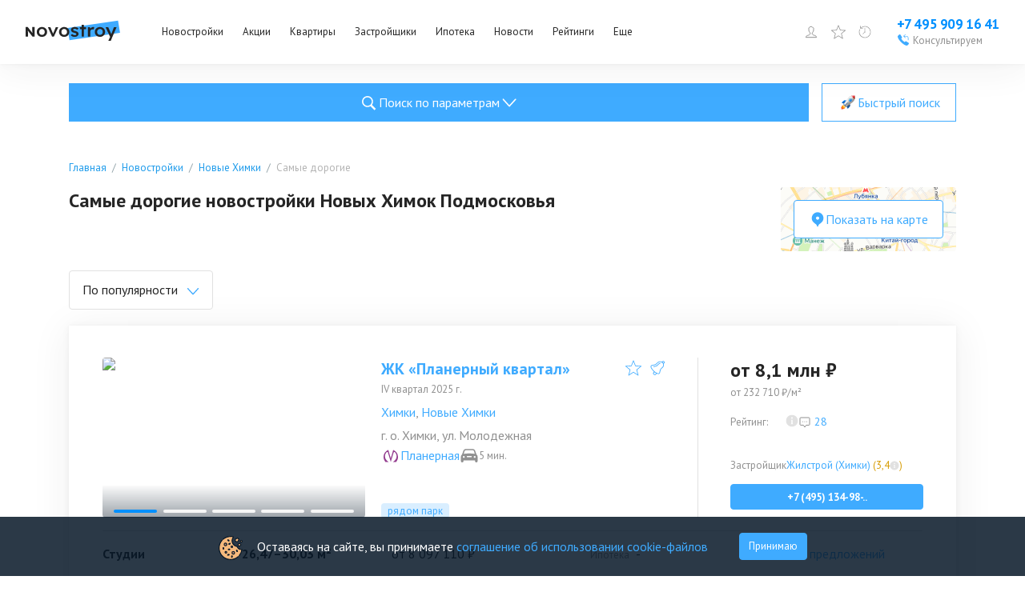

--- FILE ---
content_type: text/html; charset=utf-8
request_url: https://www.novostroy.ru/buildings/location-novye-khimki-mo/high-cost/
body_size: 86828
content:
<!DOCTYPE html><html lang="ru"><head><meta charSet="utf-8"/><script type="application/ld+json">{"@context":"https://schema.org","@type":"Organization","name":"Новострой","legalName":"Новострой","url":"https://www.novostroy.ru/","logo":"https://www.novostroy.ru/regions/img/icons/icon_48x48.png","address":"Москва","email":"info@novostroy.ru","telephone":"+7 499 490-02-56","image":"https://www.novostroy.ru/regions/img/novostroy_logo.svg","sameAs":["https://vk.com/novostroy_su","https://t.me/telejka_novostroyki","https://www.youtube.com/user/NovostroySu","https://dzen.yandex.ru/novostroy.ru"],"contactPoint":[{"@type":"ContactPoint","telephone":"+7 499 490-02-56","email":"info@novostroy.ru","contactType":"customer service","areaServed":"RU","availableLanguage":["Russian"]}]}</script><meta name="viewport" content="width=device-width"/><title>Самые дорогие новостройки Новых Химок Подмосковья | Портал строящейся недвижимости Новострой.ру</title><meta name="description" content="Дорогие квартиры Новых Химок Подмосковья ➤ ✔ Удобный поиск. ✔ Планировки. ✔ Отзывы реальных покупателей. ✔ Рейтинг экспертов. ✔ Фото. ✔ Расположение на карте."/><meta name="keywords" content="самые дорогие новостройки Новых Химок Подмосковья"/><link rel="canonical" href="https://www.novostroy.ru/buildings/location-novye-khimki-mo/high-cost/"/><script type="application/ld+json">{"@context":"https://schema.org","@type":"Product","name":"Самые дорогие новостройки Новых Химок Подмосковья","description":"","brand":{"@type":"Brand","name":"Новострой"},"aggregateRating":{"@type":"AggregateRating","ratingValue":"3.8","reviewCount":113},"offers":{"@type":"AggregateOffer","offerCount":52,"lowPrice":8097110,"highPrice":25295150,"priceCurrency":"RUB"}}</script><script type="application/ld+json">{"@type":"BreadcrumbList","@context":"https://schema.org","itemListElement":[{"@type":"ListItem","position":1,"item":{"@type":"Thing","name":"Главная","@id":"https://www.novostroy.ru/"}},{"@type":"ListItem","position":2,"item":{"@type":"Thing","name":"Новостройки","@id":"https://www.novostroy.ru/buildings"}},{"@type":"ListItem","position":3,"item":{"@type":"Thing","name":"Новые Химки","@id":"https://www.novostroy.ru/buildings/location-novye-khimki-mo/"}},{"@type":"ListItem","position":4,"item":{"@type":"Thing","name":"Самые дорогие","@id":"https://www.novostroy.ru/location-novye-khimki-mo/high-cost"}}]}</script><meta name="next-head-count" content="9"/><link rel="apple-touch-icon" href="/regions/img/icons/icon_16x16.png"/><link rel="apple-touch-icon" sizes="16x16" href="/regions/img/icons/icon_16x16.png"/><link rel="apple-touch-icon" sizes="32x32" href="/regions/img/icons/icon_32x32.png"/><link rel="apple-touch-icon" sizes="48x48" href="/regions/img/icons/icon_48x48.png"/><link rel="apple-touch-icon" sizes="144x144" href="/regions/img/icons/icon_144x144.png"/><link rel="apple-touch-icon" sizes="180x180" href="/regions/img/icons/icon_180x180.png"/><link rel="icon" type="image/png" href="/regions/img/icons/icon_180x180.png"/><link rel="manifest" href="/manifest.json"/><meta name="referrer" content="origin-when-crossorigin"/><meta name="loginza-verification" content="2356dbfd536157835f29b2642f42903f"/><meta name="yandex-verification" content="69859cf38076bd6b"/><meta name="google-site-verification" content="rJLryPZrK3B8F_5Fn6bz3bSo4M28ttZmu8ag04O0Z3A"/><meta name="google-site-verification" content="Tjive30Z3d4rXiP_NcLnkjUxw3LpKyaXcGFf-7iCST4"/><meta name="google-site-verification" content="woPdSgPo7ysXpCjqt-I5Yk-p8hEfToNf2TXSwniAEhA"/><meta name="cmsmagazine" content="72205f4ce051f39bcf406e6d40565d3f"/><meta name="pmail-verification" content="f710a0540d735725626ec11d58a8b8fe"/><link rel="alternate" type="application/rss+xml" title="RSS Новости Москвы" href="/rss/"/><script defer="" src="https://code.jquery.com/jquery-3.6.0.min.js" integrity="sha256-/xUj+3OJU5yExlq6GSYGSHk7tPXikynS7ogEvDej/m4=" crossorigin="anonymous"></script><script defer="" src="/tmpsrc/jQuery.Brazzers-Carousel.custom.js"></script><script defer="" src="/tmpsrc/slick.js"></script><script defer="" src="/tmpsrc/fortuneWheel.js"></script><link data-next-font="" rel="preconnect" href="/" crossorigin="anonymous"/><link rel="preload" href="/_next/static/css/75f03c2db91a9570.css" as="style"/><link rel="stylesheet" href="/_next/static/css/75f03c2db91a9570.css" data-n-g=""/><link rel="preload" href="/_next/static/css/40d8af293683fe5c.css" as="style"/><link rel="stylesheet" href="/_next/static/css/40d8af293683fe5c.css" data-n-p=""/><link rel="preload" href="/_next/static/css/c5a33cb7f99e3fc5.css" as="style"/><link rel="stylesheet" href="/_next/static/css/c5a33cb7f99e3fc5.css" data-n-p=""/><link rel="preload" href="/_next/static/css/c5b36f327d9d368f.css" as="style"/><link rel="stylesheet" href="/_next/static/css/c5b36f327d9d368f.css"/><link rel="preload" href="/_next/static/css/90e44045efdff119.css" as="style"/><link rel="stylesheet" href="/_next/static/css/90e44045efdff119.css"/><link rel="preload" href="/_next/static/css/b69bb05989568d76.css" as="style"/><link rel="stylesheet" href="/_next/static/css/b69bb05989568d76.css"/><link rel="preload" href="/_next/static/css/284d11cc637f6904.css" as="style"/><link rel="stylesheet" href="/_next/static/css/284d11cc637f6904.css"/><noscript data-n-css=""></noscript><script defer="" nomodule="" src="/_next/static/chunks/polyfills-c67a75d1b6f99dc8.js"></script><script defer="" src="/_next/static/chunks/9088.eadf79bc061cfd55.js"></script><script defer="" src="/_next/static/chunks/3253-d4eb1b9af22a1f09.js"></script><script defer="" src="/_next/static/chunks/8500.a55f97b8b3eb54ba.js"></script><script defer="" src="/_next/static/chunks/6066-f2b97e0f04e3d3fa.js"></script><script defer="" src="/_next/static/chunks/6502-fc7e985058c4b7a7.js"></script><script defer="" src="/_next/static/chunks/7536-06823562086c6a50.js"></script><script defer="" src="/_next/static/chunks/9794-6f01f578bd3c4ab5.js"></script><script defer="" src="/_next/static/chunks/2236-da8f9358485fabdb.js"></script><script defer="" src="/_next/static/chunks/6851-f93287af28eab673.js"></script><script defer="" src="/_next/static/chunks/1573-8be2e3e7e0a3b7c8.js"></script><script defer="" src="/_next/static/chunks/234-158b431d6b187889.js"></script><script defer="" src="/_next/static/chunks/3454-14d3d8c26f485e43.js"></script><script defer="" src="/_next/static/chunks/1889-847240e488580377.js"></script><script defer="" src="/_next/static/chunks/building-list-chunk-c0e0eead25723444.js"></script><script src="/_next/static/chunks/webpack-bcfcb288a37fbb2c.js" defer=""></script><script src="/_next/static/chunks/framework-ca706bf673a13738.js" defer=""></script><script src="/_next/static/chunks/main-b9fb8cec39d486fe.js" defer=""></script><script src="/_next/static/chunks/pages/_app-9788ec59da03a27d.js" defer=""></script><script src="/_next/static/chunks/6265-42416097225786dc.js" defer=""></script><script src="/_next/static/chunks/1824-693607c164c16705.js" defer=""></script><script src="/_next/static/chunks/5867-ee6f05bf75356191.js" defer=""></script><script src="/_next/static/chunks/2213-54bae5b877d96e8d.js" defer=""></script><script src="/_next/static/chunks/pages/buildings/%5B%5B...path%5D%5D-2f591f586d8f4c37.js" defer=""></script><script src="/_next/static/xKRKscd1aGYmSXCgXeHZp/_buildManifest.js" defer=""></script><script src="/_next/static/xKRKscd1aGYmSXCgXeHZp/_ssgManifest.js" defer=""></script></head><body><script>
                       (function(m,e,t,r,i,k,a){m[i]=m[i]||function(){(m[i].a=m[i].a||[]).push(arguments)};
                       m[i].l=1*new Date();
                       for (var j = 0; j < document.scripts.length; j++) {if (document.scripts[j].src === r) { return; }}
                       k=e.createElement(t),a=e.getElementsByTagName(t)[0],k.async=1,k.src=r,a.parentNode.insertBefore(k,a)})
                       (window, document, "script", "https://mc.yandex.ru/metrika/tag.js", "ym");
                    
                       ym(16498615, "init", {
                            clickmap:true,
                            trackLinks:true,
                            accurateTrackBounce:true,
                            webvisor:true,
                            trackHash:true
                       });
                       
                       window.ymMy = function (action, goal) {
                            window.ym(16498615, action, goal);
                       };
                  </script><noscript><div><img src="https://mc.yandex.ru/watch/16498615" style="position:absolute;left:-9999px" alt=""/></div></noscript><div id="__next"><style>
    #nprogress {
      pointer-events: none;
    }
    #nprogress .bar {
      background: #29D;
      position: fixed;
      z-index: 9999;
      top: 0;
      left: 0;
      width: 100%;
      height: 3px;
    }
    #nprogress .peg {
      display: block;
      position: absolute;
      right: 0px;
      width: 100px;
      height: 100%;
      box-shadow: 0 0 10px #29D, 0 0 5px #29D;
      opacity: 1;
      -webkit-transform: rotate(3deg) translate(0px, -4px);
      -ms-transform: rotate(3deg) translate(0px, -4px);
      transform: rotate(3deg) translate(0px, -4px);
    }
    #nprogress .spinner {
      display: block;
      position: fixed;
      z-index: 1031;
      top: 15px;
      right: 15px;
    }
    #nprogress .spinner-icon {
      width: 18px;
      height: 18px;
      box-sizing: border-box;
      border: solid 2px transparent;
      border-top-color: #29D;
      border-left-color: #29D;
      border-radius: 50%;
      -webkit-animation: nprogresss-spinner 400ms linear infinite;
      animation: nprogress-spinner 400ms linear infinite;
    }
    .nprogress-custom-parent {
      overflow: hidden;
      position: relative;
    }
    .nprogress-custom-parent #nprogress .spinner,
    .nprogress-custom-parent #nprogress .bar {
      position: absolute;
    }
    @-webkit-keyframes nprogress-spinner {
      0% {
        -webkit-transform: rotate(0deg);
      }
      100% {
        -webkit-transform: rotate(360deg);
      }
    }
    @keyframes nprogress-spinner {
      0% {
        transform: rotate(0deg);
      }
      100% {
        transform: rotate(360deg);
      }
    }
  </style><div id="header" class="Header_header__ZE333 undefined"><div class="Header_container__vUgH9"><button aria-label="Открыть меню" class="ToggleMobileMenu_toggleMobileMenu__huaWm"><svg width="24" height="24" viewBox="0 0 24 24" fill="none" xmlns="http://www.w3.org/2000/svg"><line x1="3" y1="5" x2="21" y2="5" stroke="black" stroke-width="2" stroke-linecap="round"></line><line x1="3" y1="11" x2="21" y2="11" stroke="black" stroke-width="2" stroke-linecap="round"></line><line x1="3" y1="17" x2="21" y2="17" stroke="black" stroke-width="2" stroke-linecap="round"></line></svg></button><div class="Logo_logo__vBRmh"><a class="Logo_logo__link__wkU1N" target="_self" rel="noreferrer" href="/"><img alt="Novostroy" loading="lazy" width="118" height="26" decoding="async" data-nimg="1" style="color:transparent" src="https://www.novostroy.ru/regions/img/novostroy_logo.svg"/></a></div><div class="Menu_menu__vd7aw"><ul class="Menu_menu__list__EgEKH"><li class="Menu_menu__item__8HYDk Menu_menu__item__has_submenu__YbadL"><div class="Menu_menu__btn__ZGtbP"><a class="Menu_menu__link__uFxYK" href="/buildings/" target="_self" rel="noreferrer">Новостройки</a></div><div class="Menu_submenu_wrapper__ND6ff" style="left:0"><ul class="Menu_submenu__9wY4E"><li class="Menu_submenu__item__Kt8OM"><a class="Menu_submenu__link__K3J7X" href="/buildings/" target="_self" rel="noreferrer">Жилые комплексы</a></li><li class="Menu_submenu__item__Kt8OM"><a class="Menu_submenu__link__K3J7X" href="/buildings/map/" target="_self" rel="noreferrer">ЖК на карте</a></li><li class="Menu_submenu__item__Kt8OM"><a class="Menu_submenu__link__K3J7X" href="/buildings/multi-functional/" target="_self" rel="noreferrer">Апартаменты</a></li><li class="Menu_submenu__item__Kt8OM"><a class="Menu_submenu__link__K3J7X" href="/buildings/mgk/" target="_self" rel="noreferrer">Малоэтажные ЖК</a></li><li class="Menu_submenu__item__Kt8OM"><a class="Menu_submenu__link__K3J7X" href="/settlements/" target="_self" rel="noreferrer">Коттеджные поселки</a></li><li class="Menu_submenu__item__Kt8OM"><a class="Menu_submenu__link__K3J7X" href="/buildings/townhouses/" target="_self" rel="noreferrer">Таунхаусы и дуплексы</a></li></ul></div></li><li class="Menu_menu__item__8HYDk Menu_menu__item__has_submenu__YbadL"><div class="Menu_menu__btn__ZGtbP"><a class="Menu_menu__link__uFxYK" href="/buildings/promos/" target="_self" rel="noreferrer">Акции</a></div><div class="Menu_submenu_wrapper__ND6ff" style="left:0"><ul class="Menu_submenu__9wY4E"><li class="Menu_submenu__item__Kt8OM"><a class="Menu_submenu__link__K3J7X" href="/buildings/promos/" target="_self" rel="noreferrer">Все акции</a></li><li class="Menu_submenu__item__Kt8OM"><a class="Menu_submenu__link__K3J7X" href="/buildings/present/" target="_self" rel="noreferrer">Подарки</a></li><li class="Menu_submenu__item__Kt8OM"><a class="Menu_submenu__link__K3J7X" href="/buildings/discount/" target="_self" rel="noreferrer">Скидки</a></li><li class="Menu_submenu__item__Kt8OM"><a class="Menu_submenu__link__K3J7X" href="/buildings/sales-start/" target="_self" rel="noreferrer">Старт продаж</a></li><li class="Menu_submenu__item__Kt8OM"><a class="Menu_submenu__link__K3J7X" href="/buildings/mortgage-profit/" target="_self" rel="noreferrer">Выгодная ипотека</a></li></ul></div></li><li class="Menu_menu__item__8HYDk Menu_menu__item__has_submenu__YbadL"><div class="Menu_menu__btn__ZGtbP"><a class="Menu_menu__link__uFxYK" href="/new-flats/" target="_self" rel="noreferrer">Квартиры</a></div></li><li class="Menu_menu__item__8HYDk Menu_menu__item__has_submenu__YbadL"><div class="Menu_menu__btn__ZGtbP"><a class="Menu_menu__link__uFxYK" href="/companies/" target="_self" rel="noreferrer">Застройщики</a></div></li><li class="Menu_menu__item__8HYDk Menu_menu__item__has_submenu__YbadL"><div class="Menu_menu__btn__ZGtbP"><a class="Menu_menu__link__uFxYK" href="/mortgage/" target="_self" rel="noreferrer">Ипотека</a></div><div class="Menu_submenu_wrapper__ND6ff" style="left:0"><ul class="Menu_submenu__9wY4E"><li class="Menu_submenu__item__Kt8OM"><a class="Menu_submenu__link__K3J7X" href="/mortgage/" target="_self" rel="noreferrer">Программы</a></li><li class="Menu_submenu__item__Kt8OM"><a class="Menu_submenu__link__K3J7X" href="/buildings/semejnaya-ipoteka/" target="_self" rel="noreferrer">Семейная ипотека</a></li><li class="Menu_submenu__item__Kt8OM"><a class="Menu_submenu__link__K3J7X" href="/buildings/materinskiy-kapital/" target="_self" rel="noreferrer">Мат. капитал</a></li><li class="Menu_submenu__item__Kt8OM"><a class="Menu_submenu__link__K3J7X" href="/buildings/military-mortgage/" target="_self" rel="noreferrer">Военная ипотека</a></li><li class="Menu_submenu__item__Kt8OM"><a class="Menu_submenu__link__K3J7X" href="/buildings/it-ipoteka/" target="_self" rel="noreferrer">IT-ипотека</a></li><li class="Menu_submenu__item__Kt8OM"><a class="Menu_submenu__link__K3J7X" href="/mortgage/calc/" target="_self" rel="noreferrer">Ипотечный калькулятор</a></li><li class="Menu_submenu__item__Kt8OM"><a class="Menu_submenu__link__K3J7X" href="/banks/" target="_self" rel="noreferrer">Банки</a></li></ul></div></li><li class="Menu_menu__item__8HYDk Menu_menu__item__has_submenu__YbadL"><div class="Menu_menu__btn__ZGtbP"><a class="Menu_menu__link__uFxYK" target="_self" rel="noreferrer" href="/news/">Новости</a></div></li><li class="Menu_menu__item__8HYDk Menu_menu__item__has_submenu__YbadL"><div class="Menu_menu__btn__ZGtbP"><a class="Menu_menu__link__uFxYK" target="_self" rel="noreferrer" href="/rating/">Рейтинги</a></div></li><li class="Menu_menu__item__8HYDk Menu_menu__item__has_submenu__YbadL"><div class="Menu_menu__btn__ZGtbP"><a class="Menu_menu__link__uFxYK" href="/" target="_self" rel="noreferrer">Еще</a></div><div class="Menu_submenu_wrapper__ND6ff" style="left:0"><ul class="Menu_submenu__9wY4E"><li class="Menu_submenu__item__Kt8OM"><a class="Menu_submenu__link__K3J7X" target="_self" rel="noreferrer" href="/articles/">Статьи</a></li><li class="Menu_submenu__item__Kt8OM"><a class="Menu_submenu__link__K3J7X" href="/agencies/" target="_self" rel="noreferrer">Агентства недвижимости</a></li></ul></div></li></ul></div><div class="Header_specLogosWrapper__zOiRC"></div><div class="UserMenu_buttons__qlOZh"><div class="UserMenu_user__fTEEG"><span class="UserMenu_user_link__UGSrs"><svg width="18" height="18" viewBox="0 0 18 18" fill="none" xmlns="http://www.w3.org/2000/svg"><path d="M10.3 11.4002V11.4813L10.3257 11.5583C10.5513 12.2351 11.1577 12.5696 11.7169 12.7854C12.0062 12.897 12.3231 12.9915 12.6311 13.0822C12.6511 13.0881 12.6711 13.0939 12.6911 13.0998C12.985 13.1863 13.2743 13.2713 13.5586 13.3717C14.1683 13.5868 14.694 13.8526 15.0704 14.2674C15.3649 14.592 15.5957 15.0389 15.6725 15.7002H2.32757C2.40442 15.0389 2.63516 14.592 2.9297 14.2674C3.30613 13.8526 3.83184 13.5868 4.44146 13.3717C4.72576 13.2713 5.01509 13.1862 5.30903 13.0998C5.32899 13.0939 5.34896 13.0881 5.36896 13.0822C5.677 12.9915 5.99394 12.897 6.28321 12.7854C6.84243 12.5696 7.44878 12.2351 7.67439 11.5583L7.70005 11.4813V11.4002V10.2002V9.88993L7.42206 9.75217C7.42662 9.75443 7.42563 9.75365 7.41925 9.74859C7.40396 9.73646 7.35773 9.6998 7.28263 9.62161C7.1898 9.52498 7.08136 9.39485 6.97632 9.24577C6.75515 8.93183 6.6 8.60618 6.5737 8.37295L6.52734 7.96189L6.12752 7.93139C6.12175 7.92759 6.11098 7.91899 6.09633 7.90137C6.0535 7.84988 5.96988 7.709 5.92841 7.38458L5.92841 7.38454C5.91476 7.27787 5.93659 7.21917 5.95084 7.19175C5.96178 7.17069 5.97238 7.16016 5.97501 7.1575L6.36698 6.93193L6.16879 6.51529C6.16886 6.51543 6.16885 6.51542 6.16877 6.51525L6.16872 6.51514L6.16864 6.51497L6.16852 6.51471L6.16845 6.51457L6.16747 6.51243L6.1602 6.49632C6.15343 6.48108 6.14306 6.45717 6.13029 6.42587C6.10465 6.36303 6.06984 6.27174 6.03498 6.16199C5.96342 5.93676 5.90005 5.65977 5.90005 5.40078C5.90005 4.50049 6.14147 3.73234 6.61918 3.19533C7.08787 2.66845 7.84019 2.30078 9.00005 2.30078C9.5672 2.30078 9.90731 2.48325 10.1007 2.63962C10.2009 2.72057 10.2678 2.79972 10.3078 2.85452C10.3277 2.88183 10.3405 2.90266 10.3471 2.91394C10.349 2.9172 10.3503 2.91963 10.3512 2.92117L10.4837 3.20078H10.8C11.2112 3.20078 11.511 3.39447 11.7322 3.7622C11.9662 4.15128 12.1 4.7271 12.1 5.40078C12.1 5.69468 12.0353 5.97214 11.9666 6.18151C11.9327 6.28473 11.8991 6.36764 11.8748 6.4231C11.8627 6.45074 11.853 6.47129 11.8469 6.48385L11.8407 6.49648C11.8404 6.49695 11.8403 6.49731 11.8401 6.49757C11.84 6.49789 11.8399 6.49804 11.8399 6.49803L11.6165 6.92237L12.0253 7.1576C12.0278 7.16021 12.0384 7.17067 12.0493 7.19164C12.0634 7.21881 12.0854 7.27746 12.0717 7.38458C12.0302 7.709 11.9466 7.84988 11.9038 7.90138C11.8891 7.91899 11.8783 7.92759 11.8726 7.93139L11.4728 7.96189L11.4264 8.37295C11.4001 8.60618 11.2449 8.93183 11.0238 9.24577C10.9187 9.39485 10.8103 9.52498 10.7175 9.62161C10.6424 9.6998 10.5961 9.73646 10.5808 9.74859C10.5745 9.75365 10.5735 9.75443 10.578 9.75217L10.3 9.88993V10.2002V11.4002ZM6.13232 7.93404C6.13231 7.93408 6.13178 7.93389 6.13078 7.93336L6.13232 7.93404ZM11.8678 7.93404C11.8678 7.934 11.8683 7.93374 11.8693 7.93336L11.8678 7.93404Z" stroke="#0090FF"></path></svg></span><div class="UserMenu_menu__ywCgT"><ul><li><button class="UserMenu_login__ZirWK UserMenu_login__cabinet__aVO5K">Войти или зарегистрироваться</button></li><li><a class="UserMenu_login__ZirWK UserMenu_login__add_object__vZhbD" href="/site/add/" target="_self" rel="noreferrer">Добавить объект</a></li></ul></div></div><span><span class="UserMenu_favorites_button__gVVB8"><svg width="24" height="24" viewBox="0 0 24 24" fill="none" xmlns="http://www.w3.org/2000/svg"><path d="M12 0.47998C11.9032 0.480064 11.8088 0.50938 11.729 0.564086C11.6492 0.618791 11.5878 0.696332 11.5528 0.786543L8.59312 8.41686L0.455623 8.83217C0.358757 8.83707 0.265648 8.8712 0.188561 8.93006C0.111474 8.98892 0.0540241 9.06976 0.0237797 9.16191C-0.00646467 9.25406 -0.00808521 9.35322 0.0191316 9.44631C0.0463483 9.5394 0.101126 9.62207 0.176248 9.68342L6.51281 14.864L4.43156 22.725C4.40671 22.8186 4.41075 22.9175 4.44313 23.0087C4.47551 23.1 4.53473 23.1793 4.613 23.2363C4.69128 23.2933 4.78496 23.3252 4.88174 23.328C4.97853 23.3308 5.07389 23.3043 5.15531 23.2519L12 18.8587L18.8447 23.2519C18.9261 23.3043 19.0215 23.3308 19.1183 23.328C19.215 23.3252 19.3087 23.2933 19.387 23.2363C19.4653 23.1793 19.5245 23.1 19.5569 23.0087C19.5892 22.9175 19.5933 22.8186 19.5684 22.725L17.4872 14.864L23.8237 9.68342C23.8989 9.62207 23.9536 9.5394 23.9809 9.44631C24.0081 9.35322 24.0065 9.25406 23.9762 9.16191C23.946 9.06976 23.8885 8.98892 23.8114 8.93006C23.7343 8.8712 23.6412 8.83707 23.5444 8.83217L15.4069 8.41686L12.4472 0.786543C12.4122 0.696332 12.3508 0.618791 12.271 0.564086C12.1912 0.50938 12.0967 0.480064 12 0.47998ZM12 2.28654L14.6241 9.05342C14.6576 9.13984 14.7155 9.21469 14.7907 9.26893C14.8659 9.32316 14.9552 9.35446 15.0478 9.35904L22.2525 9.72748L16.6406 14.3165C16.5693 14.3748 16.5163 14.4524 16.4879 14.54C16.4594 14.6276 16.4568 14.7216 16.4803 14.8106L18.3244 21.7772L12.2597 17.8837C12.1822 17.8339 12.0921 17.8074 12 17.8074C11.9079 17.8074 11.8178 17.8339 11.7403 17.8837L5.67562 21.7772L7.51969 14.8106C7.54317 14.7216 7.54055 14.6276 7.51212 14.54C7.4837 14.4524 7.43067 14.3748 7.35937 14.3165L1.7475 9.72748L8.95219 9.35904C9.04479 9.35446 9.13408 9.32316 9.20928 9.26893C9.28448 9.21469 9.34236 9.13984 9.37594 9.05342L12 2.28654Z" fill="#3FABFF"></path></svg><span class="UserMenu_favorites_count__1cIv9">0</span><span class="UserMenu_favorites_tooltip__wz7KA">Избранное</span></span></span><a href="/buildings/viewed/" target="_self" rel="noreferrer"><span class="UserMenu_viewed_button__MvKoG"><svg xmlns="http://www.w3.org/2000/svg" fill="none" viewBox="0 0 20 20"><g clip-path="url(#a)"><path fill="#3FABFF" d="M3.163.387a.467.467 0 0 0-.05.013.4.4 0 0 0-.313.4v4h4a.402.402 0 0 0 .352-.198.404.404 0 0 0 0-.404A.402.402 0 0 0 6.8 4H4.138A8.337 8.337 0 0 1 10 1.6c4.666 0 8.4 3.734 8.4 8.4s-3.734 8.4-8.4 8.4A8.366 8.366 0 0 1 1.6 10c0-1.373.34-2.717.913-3.863L1.8 5.775A9.534 9.534 0 0 0 .8 10c0 5.094 4.106 9.2 9.2 9.2 5.094 0 9.2-4.106 9.2-9.2 0-5.094-4.106-9.2-9.2-9.2a9.168 9.168 0 0 0-6.4 2.6V.8a.398.398 0 0 0-.437-.413ZM9.6 3.6v5.712a.793.793 0 0 0-.375.888l-2.712 2.713.575.575L9.8 10.774a.8.8 0 0 0 1-.775.793.793 0 0 0-.4-.688V3.6h-.8Z"></path></g><defs><clipPath id="a"><path fill="#fff" d="M0 0h20v20H0z"></path></clipPath></defs></svg><span class="UserMenu_viewed_count__Uv1mF">0</span><span class="UserMenu_viewed_tooltip__3K2AI">Просмотренное</span></span></a></div><div class="Phone_phone__qmVDZ"><a href="tel: +74959091641" class="Phone_phone__number__mdW_r" aria-label="Проконсультироваться по телефону">+7 495 909 16 41</a><a href="tel: +74959091641" class="Phone_phone__numberMobile__R3mbn" aria-label="Проконсультироваться по телефону"></a><button class="Phone_consultation__FsyWv"><div class="Phone_consultation__icon___6d9Q"><svg width="16" height="16" viewBox="0 0 16 16" fill="none" xmlns="http://www.w3.org/2000/svg"><g clip-path="url(#clip0_2954_18606)"><path d="M10.5702 0.957476C10.4865 0.954976 10.4065 0.986226 10.3452 1.04248L7.96396 3.19998L10.3452 5.35623C10.429 5.43748 10.5502 5.46622 10.6615 5.43248C10.7727 5.39748 10.8565 5.30498 10.8802 5.19123C10.904 5.07623 10.864 4.95872 10.7752 4.88373L9.27021 3.51998H11.8402C12.939 3.51998 13.7602 4.31123 13.7602 5.43998V8.31997H14.4002V5.43998C14.4002 3.98748 13.2602 2.87998 11.8402 2.87998H9.27021L10.7752 1.51748C10.874 1.42998 10.909 1.29123 10.864 1.16623C10.819 1.04248 10.7015 0.959976 10.5702 0.957476ZM3.62146 0.962476C3.42646 0.974976 3.21771 1.04498 3.01646 1.18498C2.99521 1.19873 0.93396 2.69248 0.96021 3.53123C1.03646 5.92623 3.36771 8.74497 5.31021 10.6887C7.25271 12.63 10.0702 14.9612 12.4752 15.04H12.4902C13.3227 15.04 14.7977 13.0037 14.8115 12.9837C14.979 12.745 15.059 12.4712 15.0352 12.2125C15.0127 11.9562 14.8952 11.7362 14.7127 11.6087C14.4952 11.4562 12.134 9.88622 11.8465 9.70997C11.5652 9.53747 11.1515 9.56497 10.7427 9.78122C10.5115 9.90372 9.80396 10.3062 9.47396 10.495C9.18271 10.2912 8.47271 9.75122 7.36021 8.63872C6.24646 7.52622 5.70646 6.81497 5.50396 6.52497C5.69271 6.19497 6.09521 5.48748 6.21646 5.25623C6.43646 4.83998 6.46271 4.42373 6.28521 4.14623C6.11646 3.87748 4.55396 1.50998 4.38896 1.28123C4.23646 1.06998 3.94771 0.938726 3.62146 0.962476Z" fill="#3FABFF"></path></g><defs><clipPath id="clip0_2954_18606"><rect width="16" height="16" fill="white"></rect></clipPath></defs></svg></div><span class="Phone_consultation__caption__HInOm">Консультируем</span></button></div></div><div class="Notifications_container__B_WWr"></div><div class="Header_mobileMenu__c32Wd"></div></div><main class="BuildingListLayout_newLayout__wdqp_"><div class="BuildingListLayout_formWrapper__MUj3l"><div><div class="CollapseDesktopSearchForm_buttons__DiD0e"><button type="button" class="MainButton_primary__vUSk7 MainButton_big__IjaoW"><div class="MainButton_icon___3Lr3"><svg width="27" height="27" viewBox="0 0 32 32" fill="none" xmlns="http://www.w3.org/2000/svg"><path d="M14.16 6C9.64875 6 6 9.64875 6 14.16C6 18.6713 9.64875 22.32 14.16 22.32C15.7706 22.32 17.2613 21.8475 18.525 21.045L24.42 26.94L26.46 24.9L20.64 19.095C21.6863 17.7225 22.32 16.0219 22.32 14.16C22.32 9.64875 18.6713 6 14.16 6ZM14.16 7.92C17.6156 7.92 20.4 10.7044 20.4 14.16C20.4 17.6156 17.6156 20.4 14.16 20.4C10.7044 20.4 7.92 17.6156 7.92 14.16C7.92 10.7044 10.7044 7.92 14.16 7.92Z" fill="#ffffff"></path></svg></div>Поиск по параметрам<div class="CollapseDesktopSearchForm_arrow__kuePB"><svg width="12" height="8" viewBox="0 0 12 8" fill="none" xmlns="http://www.w3.org/2000/svg"><path d="M11.6699 1.47831C11.6699 1.24898 11.5432 1.0438 11.3507 0.958209C11.1581 0.871525 10.9377 0.923096 10.793 1.08659L6.04626 6.30736L1.29951 1.08659C1.17182 0.939555 0.981269 0.880303 0.801694 0.931874C0.623117 0.983446 0.483449 1.13706 0.436561 1.33347C0.389671 1.53098 0.443543 1.74056 0.577227 1.88101L5.68511 7.49898C5.88464 7.71844 6.20787 7.71844 6.4074 7.49898L11.5153 1.88101C11.6141 1.77457 11.6699 1.62973 11.6699 1.47831Z" fill="#3FABFF"></path></svg></div></button><button class="MainButton_secondary__wl1qR MainButton_big__IjaoW"><div class="MainButton_icon___3Lr3"><svg width="24" height="24" fill="none" xmlns="http://www.w3.org/2000/svg"><path d="M10.233 9.526c-.796.189-1.621.068-2.474-.353-1.505.896-2.77 1.982-3.874 3.197l3.873 1.752 2.475-4.596Z" fill="url(#:R1kpcv6:-a)"></path><path d="M14.476 13.768c-.189.796-.068 1.621.353 2.474-.896 1.505-1.982 2.77-3.197 3.874L9.88 16.243l4.596-2.475Z" fill="url(#:R1kpcv6:-b)"></path><path d="M20.533 3.89a.48.48 0 0 0-.423-.422c-2.424-.274-5.69-.115-7.71 2.567l-5.674 7.761 1.74 1.74 1.739 1.74 7.761-5.674c2.682-2.02 2.841-5.287 2.567-7.711Z" fill="url(#:R1kpcv6:-c)"></path><path d="M9.527 18.011 5.99 14.476l1.06-.354 2.83 2.828-.354 1.061Z" fill="url(#:R1kpcv6:-d)"></path><path d="m8.63 17.111-.87-.87-.87-.869s-1.945-.005-2.865 1.647c.479.024.383.381-.107.801-.286.246-.464.702-.465 1.108.476-.138.357.79.048 1.573.782-.31 1.711-.429 1.572.047.407-.001.86-.18 1.107-.466.42-.49.778-.584.803-.105 1.652-.92 1.647-2.866 1.647-2.866Z" fill="url(#:R1kpcv6:-e)"></path><path d="m8.496 16.978-.736-.736-.736-.736c-.468.044-1.773.484-2.603 1.485.259.158.183.56-.014.798-.158.192-.614.483-.792 1.042.384-.075.53.429.183 1.373.944-.346 1.448-.201 1.373.183.56-.178.85-.634 1.042-.792.238-.197.64-.273.798-.014 1-.83 1.44-2.135 1.485-2.603Z" fill="url(#:R1kpcv6:-f)"></path><path d="M7.2 16.785c-.856 1.136-1.985 1.07-2.98 2.987 1.204-1.4 2.494-1.333 2.98-2.987Z" fill="url(#:R1kpcv6:-g)"></path><path d="M5.435 19.974c.73-1.65 1.626-1.177 2.504-2.387-.557 1.69-1.557 1.54-2.504 2.387Z" fill="url(#:R1kpcv6:-h)"></path><path d="M5.498 17.843c.415-1.067 1.021-.828 1.554-1.597-.297 1.1-.958 1.073-1.554 1.597Z" fill="url(#:R1kpcv6:-i)"></path><path d="M4.14 20.128c.518-.86.967-.548 1.53-1.127-.43.91-.959.771-1.53 1.127Z" fill="url(#:R1kpcv6:-j)"></path><path d="M3.842 19.221c.862-.197.686-.743 1.312-1.083-.886.093-.88.655-1.312 1.083Z" fill="url(#:R1kpcv6:-k)"></path><path d="M6.741 18.294c.965-.486.677-1.01 1.348-1.572-1.01.383-.915.979-1.348 1.572Z" fill="url(#:R1kpcv6:-l)"></path><path d="M4.067 18.414c1.638-.723 1.406-1.579 2.631-2.44-1.664.555-1.751 1.514-2.63 2.44Z" fill="url(#:R1kpcv6:-m)"></path><path d="m7.768 16.54-.354-.354 3.536-3.536.354.354-3.536 3.535Z" fill="url(#:R1kpcv6:-n)"></path><path d="m12.133 12.174-.354-.354-.83.83.354.353.83-.83Z" fill="#288BD7"></path><path d="M20.26 8.24c.439-1.476.421-3.035.273-4.349a.48.48 0 0 0-.423-.422c-1.313-.149-2.873-.166-4.348.272L20.26 8.24Z" fill="url(#:R1kpcv6:-o)"></path><path d="m19.919 9.16-5.077-5.077c-.057.026-.114.049-.17.076l5.171 5.17c.027-.055.05-.112.076-.169Z" fill="url(#:R1kpcv6:-p)"></path><path d="M19.99 9.002 15 4.012c-.058.024-.114.05-.17.076l5.083 5.083c.026-.056.052-.112.076-.17Z" fill="url(#:R1kpcv6:-q)"></path><path d="m14.892 13.849-4.74-4.74-.103.142 4.702 4.701.141-.103Z" fill="url(#:R1kpcv6:-r)"></path><path d="M15.024 13.752 10.25 8.977l-.104.141 4.738 4.738.142-.104Z" fill="url(#:R1kpcv6:-s)"></path><path d="M15.035 12.68a3.084 3.084 0 1 0 0-6.17 3.084 3.084 0 0 0 0 6.17Z" fill="url(#:R1kpcv6:-t)"></path><path d="M14.83 11.9a2.727 2.727 0 1 0 0-5.456 2.727 2.727 0 0 0 0 5.455Z" fill="url(#:R1kpcv6:-u)"></path><path d="M14.83 11.4a2.229 2.229 0 1 0-.001-4.457 2.229 2.229 0 0 0 0 4.457Z" fill="url(#:R1kpcv6:-v)"></path><path d="M14.83 11.172a2 2 0 1 0-.001-4 2 2 0 0 0 0 4Z" fill="url(#:R1kpcv6:-w)"></path><path d="M15.214 7.443c.119.119-.7.269-1.278.846-.577.577-.693 1.362-.811 1.244-.119-.119-.322-.951.398-1.67.64-.642 1.573-.538 1.691-.42Z" fill="url(#:R1kpcv6:-x)"></path><path d="M16.81 4.789a10.85 10.85 0 0 1 2.938-.84s-1.662-.433-3.639.14l.701.7Z" fill="url(#:R1kpcv6:-y)"></path><defs><linearGradient id=":R1kpcv6:-a" x1="7.146" y1="11.252" x2="8.399" y2="15.664" gradientUnits="userSpaceOnUse"><stop stop-color="#0B71D9"></stop><stop offset=".628" stop-color="#264774"></stop></linearGradient><linearGradient id=":R1kpcv6:-b" x1="14.306" y1="20.009" x2="12.511" y2="15.789" gradientUnits="userSpaceOnUse"><stop stop-color="#0B71D9"></stop><stop offset="1" stop-color="#264774"></stop></linearGradient><linearGradient id=":R1kpcv6:-d" x1="6.904" y1="14.665" x2="9.369" y2="17.17" gradientUnits="userSpaceOnUse"><stop stop-color="#0B71D9"></stop><stop offset="1" stop-color="#264774"></stop></linearGradient><linearGradient id=":R1kpcv6:-e" x1="7.27" y1="16.748" x2="3.827" y2="20.142" gradientUnits="userSpaceOnUse"><stop stop-color="#FF7900"></stop><stop offset="1" stop-color="#E51E25"></stop></linearGradient><linearGradient id=":R1kpcv6:-g" x1="9.695" y1="15.068" x2="3.505" y2="20.102" gradientUnits="userSpaceOnUse"><stop stop-color="#fff"></stop><stop offset=".404" stop-color="#FFDA4E"></stop><stop offset=".699" stop-color="#FF7900"></stop><stop offset=".975" stop-color="#E51F25"></stop></linearGradient><linearGradient id=":R1kpcv6:-h" x1="9.269" y1="16.525" x2="4.307" y2="20.837" gradientUnits="userSpaceOnUse"><stop stop-color="#fff"></stop><stop offset=".254" stop-color="#FFDA4E"></stop><stop offset=".594" stop-color="#FF7900"></stop><stop offset=".975" stop-color="#E51F25"></stop></linearGradient><linearGradient id=":R1kpcv6:-i" x1="8.229" y1="15.362" x2="4.035" y2="19.097" gradientUnits="userSpaceOnUse"><stop stop-color="#fff"></stop><stop offset=".28" stop-color="#FFDA4E"></stop><stop offset=".834" stop-color="#FF7900"></stop><stop offset=".943" stop-color="#E51F25"></stop></linearGradient><linearGradient id=":R1kpcv6:-j" x1="8.054" y1="17.761" x2="3.933" y2="20.172" gradientUnits="userSpaceOnUse"><stop stop-color="#fff"></stop><stop offset=".28" stop-color="#FFDA4E"></stop><stop offset=".536" stop-color="#FF7900"></stop><stop offset=".943" stop-color="#E51F25"></stop></linearGradient><linearGradient id=":R1kpcv6:-k" x1="6.633" y1="16.618" x2="3.446" y2="19.498" gradientUnits="userSpaceOnUse"><stop stop-color="#fff"></stop><stop offset=".28" stop-color="#FFDA4E"></stop><stop offset=".491" stop-color="#FF7900"></stop><stop offset=".943" stop-color="#E51F25"></stop></linearGradient><linearGradient id=":R1kpcv6:-l" x1="8.767" y1="15.537" x2="5.746" y2="19.783" gradientUnits="userSpaceOnUse"><stop stop-color="#fff"></stop><stop offset=".37" stop-color="#FFDA4E"></stop><stop offset=".834" stop-color="#FF7900"></stop><stop offset=".943" stop-color="#E51F25"></stop></linearGradient><linearGradient id=":R1kpcv6:-m" x1="7.813" y1="14.608" x2="3.059" y2="19.824" gradientUnits="userSpaceOnUse"><stop stop-color="#fff"></stop><stop offset=".254" stop-color="#FFDA4E"></stop><stop offset=".602" stop-color="#FF7900"></stop><stop offset=".975" stop-color="#E51F25"></stop></linearGradient><linearGradient id=":R1kpcv6:-n" x1="9.182" y1="14.418" x2="9.535" y2="14.772" gradientUnits="userSpaceOnUse"><stop stop-color="#264774"></stop><stop offset="1" stop-color="#264774"></stop></linearGradient><linearGradient id=":R1kpcv6:-o" x1="17.864" y1="3.458" x2="20.542" y2="6.137" gradientUnits="userSpaceOnUse"><stop stop-color="#F68381"></stop><stop offset=".547" stop-color="#E62228"></stop><stop offset=".903" stop-color="#8E2809"></stop></linearGradient><linearGradient id=":R1kpcv6:-p" x1="14.734" y1="4.098" x2="19.904" y2="9.268" gradientUnits="userSpaceOnUse"><stop stop-color="#fff" stop-opacity=".8"></stop><stop offset="1" stop-color="#fff" stop-opacity="0"></stop></linearGradient><linearGradient id=":R1kpcv6:-q" x1="14.891" y1="4.027" x2="19.974" y2="9.11" gradientUnits="userSpaceOnUse"><stop offset=".293" stop-color="#CBCBCB"></stop><stop offset="1" stop-color="#666"></stop></linearGradient><linearGradient id=":R1kpcv6:-r" x1="10.091" y1="9.17" x2="14.831" y2="13.911" gradientUnits="userSpaceOnUse"><stop stop-color="#fff" stop-opacity=".8"></stop><stop offset="1" stop-color="#fff" stop-opacity="0"></stop></linearGradient><linearGradient id=":R1kpcv6:-s" x1="10.188" y1="9.038" x2="14.963" y2="13.813" gradientUnits="userSpaceOnUse"><stop offset=".293" stop-color="#CBCBCB"></stop><stop offset="1" stop-color="#666"></stop></linearGradient><linearGradient id=":R1kpcv6:-u" x1="13.159" y1="7.502" x2="16.864" y2="11.207" gradientUnits="userSpaceOnUse"><stop stop-color="#E7E7E7"></stop><stop offset="1" stop-color="#999"></stop></linearGradient><linearGradient id=":R1kpcv6:-v" x1="16.485" y1="10.796" x2="13.429" y2="7.799" gradientUnits="userSpaceOnUse"><stop stop-color="#C8C8C8"></stop><stop offset="1" stop-color="#AAA"></stop></linearGradient><linearGradient id=":R1kpcv6:-w" x1="13.415" y1="7.758" x2="16.243" y2="10.586" gradientUnits="userSpaceOnUse"><stop stop-color="#78D9F4"></stop><stop offset=".846" stop-color="#0B71D9"></stop></linearGradient><linearGradient id=":R1kpcv6:-y" x1="12.765" y1=".301" x2="22.522" y2="7.499" gradientUnits="userSpaceOnUse"><stop stop-color="#fff" stop-opacity=".8"></stop><stop offset=".794" stop-color="#fff" stop-opacity="0"></stop></linearGradient><radialGradient id=":R1kpcv6:-c" cx="0" cy="0" r="1" gradientUnits="userSpaceOnUse" gradientTransform="matrix(5.44048 5.86027 -20.99294 19.48914 15.27 12.186)"><stop offset=".17" stop-color="#999"></stop><stop offset=".481" stop-color="#EEE"></stop><stop offset=".707" stop-color="#ECECEC"></stop><stop offset=".788" stop-color="#E5E5E5"></stop><stop offset=".846" stop-color="#DADADA"></stop><stop offset=".893" stop-color="#C9C9C9"></stop><stop offset=".933" stop-color="#B3B3B3"></stop><stop offset=".968" stop-color="#989898"></stop><stop offset=".999" stop-color="#797979"></stop><stop offset="1" stop-color="#787878"></stop></radialGradient><radialGradient id=":R1kpcv6:-f" cx="0" cy="0" r="1" gradientUnits="userSpaceOnUse" gradientTransform="matrix(3.21587 3.21598 -3.88233 3.8822 7.778 16.27)"><stop stop-color="#fff"></stop><stop offset=".254" stop-color="#FFDA4E"></stop><stop offset=".699" stop-color="#FF7900"></stop><stop offset=".975" stop-color="#E51F25"></stop></radialGradient><radialGradient id=":R1kpcv6:-t" cx="0" cy="0" r="1" gradientUnits="userSpaceOnUse" gradientTransform="rotate(45.001 -4.035 22.958) scale(2.9435)"><stop stop-opacity=".8"></stop><stop offset=".384" stop-color="#020202" stop-opacity=".491"></stop><stop offset=".53" stop-color="#090909" stop-opacity=".373"></stop><stop offset=".636" stop-color="#151515" stop-opacity=".288"></stop><stop offset=".722" stop-color="#262626" stop-opacity=".218"></stop><stop offset=".797" stop-color="#3C3C3C" stop-opacity=".158"></stop><stop offset=".863" stop-color="#585858" stop-opacity=".105"></stop><stop offset=".923" stop-color="#797979" stop-opacity=".057"></stop><stop offset=".976" stop-color="#9E9E9E" stop-opacity=".014"></stop><stop offset=".993" stop-color="#ABABAB" stop-opacity="0"></stop></radialGradient><radialGradient id=":R1kpcv6:-x" cx="0" cy="0" r="1" gradientUnits="userSpaceOnUse" gradientTransform="matrix(2.23562 -2.23547 .42662 .42665 13.561 8.078)"><stop stop-color="#fff" stop-opacity=".5"></stop><stop offset=".141" stop-color="#fff" stop-opacity=".429"></stop><stop offset=".999" stop-color="#fff" stop-opacity="0"></stop></radialGradient></defs></svg></div>Быстрый поиск</button></div><div class="CollapseDesktopSearchForm_form__Sw_te" id=":R1cv6:" aria-hidden="true" style="box-sizing:border-box" role="region"></div></div></div><div id="branding-design-block" class="new-layout"></div><div class="BuildingListLayout_desktopBannerPlace1__wIZK7"></div><div class="BuildingListLayout_main__eovvO"><div class="BuildingsPage_buildingsPage__7cwpn"><div class="Breadcrumbs_container__mU9ft"><div class="Breadcrumbs_wrapperBreadcrumbs__TEK9T"><div class="Breadcrumbs_breadcrumbs__R_dGn"><ol><li><a href="/" target="_self" rel="noreferrer"><span>Главная</span></a></li><li><a href="/buildings/" target="_self" rel="noreferrer"><span>Новостройки</span></a></li><li><a href="/buildings/location-novye-khimki-mo/" target="_self" rel="noreferrer"><span>Новые Химки</span></a></li><li><span>Самые дорогие</span></li></ol></div></div></div><div class="BuildingsPageHeader_header__DKVXH"><div class="BuildingsPageHeader_header__left__MXzdd"><h1 class="BuildingsPageHeader_title__mXLrO">Самые дорогие новостройки Новых Химок Подмосковья</h1></div><div class="BuildingsPageHeader_header__right__D7R_g"><div class="DesktopTabletMapButton_tabletButton__P4vuB"><button type="button" class="MainButton_primary__vUSk7 MainButton_big__IjaoW MainButton_rounded__3Xg7D FixedMapButton_fixedMapButton__AB7w4"><svg width="20" height="20" viewBox="0 0 20 20" fill="none" xmlns="http://www.w3.org/2000/svg"><path d="M10.0003 1.33334C5.95085 1.33334 2.66699 4.6172 2.66699 8.66668C2.66699 13.4896 7.43522 15.7969 8.03158 16.3359C8.64356 16.8828 9.14616 18.1146 9.34929 18.8125C9.44824 19.1511 9.72689 19.3203 10.0003 19.3281C10.2764 19.3203 10.5524 19.1484 10.6514 18.8125C10.8545 18.1146 11.3571 16.8854 11.9691 16.3359C12.5654 15.7969 17.3337 13.4896 17.3337 8.66668C17.3337 4.6172 14.0498 1.33334 10.0003 1.33334ZM10.0003 10.6667C8.89616 10.6667 8.00033 9.77084 8.00033 8.66668C8.00033 7.56251 8.89616 6.66668 10.0003 6.66668C11.1045 6.66668 12.0003 7.56251 12.0003 8.66668C12.0003 9.77084 11.1045 10.6667 10.0003 10.6667Z" fill="#3FABFF"></path></svg><span>Карта</span></button></div><div class="DesktopTabletMapButton_desktopButton__U7aFL"><div class="DesktopMapButton_desktopButtonWrapper__I6Nce DesktopMapButton_desktopButtonWrapper_msk__nxZRD"><button class="MainButton_secondary__wl1qR MainButton_big__IjaoW MainButton_rounded__3Xg7D DesktopMapButton_mapButton__FymES"><svg width="20" height="20" viewBox="0 0 20 20" fill="none" xmlns="http://www.w3.org/2000/svg"><path d="M10.0003 1.33334C5.95085 1.33334 2.66699 4.6172 2.66699 8.66668C2.66699 13.4896 7.43522 15.7969 8.03158 16.3359C8.64356 16.8828 9.14616 18.1146 9.34929 18.8125C9.44824 19.1511 9.72689 19.3203 10.0003 19.3281C10.2764 19.3203 10.5524 19.1484 10.6514 18.8125C10.8545 18.1146 11.3571 16.8854 11.9691 16.3359C12.5654 15.7969 17.3337 13.4896 17.3337 8.66668C17.3337 4.6172 14.0498 1.33334 10.0003 1.33334ZM10.0003 10.6667C8.89616 10.6667 8.00033 9.77084 8.00033 8.66668C8.00033 7.56251 8.89616 6.66668 10.0003 6.66668C11.1045 6.66668 12.0003 7.56251 12.0003 8.66668C12.0003 9.77084 11.1045 10.6667 10.0003 10.6667Z" fill="#3FABFF"></path></svg><span>Показать на карте</span></button></div></div></div></div><div class="BuildingsListTop_buildingsSortedBlock__xYdBQ"><div class="BuildingsListTop_sortWrapper__KoE5i"><div style="height:49px"></div></div></div><div class="BuildingsListTop_mapWrapper__AVJ1k"></div><div><ul><li><div class="BuildingsCard_buildingsCard__OZuI_"><div class="BuildingsCard_top__ZOico"><div class="CardPhotosBlock_cardPhotosBlock__wYvA_"><a href="/buildings/planernyy-kvartal/" target="_self" rel="noreferrer"><div class="ImageSlider_slider__u5til"><div class="BrazzersSlider_thumbnail__Iyf_q"><div class="BrazzersSlider_thumbnail__container__7DLck"><div class="BrazzersSlider_thumbnail__brazzers__bM4AK"><div class="BrazzersSlider_brazzers__u1StF"><div class="BrazzersSlider_brazzers__page__SOgcD"><div class="BrazzersSlider_brazzers__image-wrapper__3HrJy"><img alt="ЖК «Планерный квартал»: визуализация" loading="lazy" decoding="async" data-nimg="fill" style="position:absolute;height:100%;width:100%;left:0;top:0;right:0;bottom:0;object-fit:cover;color:transparent" sizes="(min-width: 1280px) 328px, (min-width: 1024px) 280px, 100vw" srcSet="/_next/image/?url=https%3A%2F%2Fcdn.novostroy.su%2Fregions%2Fu%2Fb%2Fg%2Fkvadrat_gallery%2F636d213fcc765.jpg&amp;w=640&amp;q=75 640w, /_next/image/?url=https%3A%2F%2Fcdn.novostroy.su%2Fregions%2Fu%2Fb%2Fg%2Fkvadrat_gallery%2F636d213fcc765.jpg&amp;w=750&amp;q=75 750w, /_next/image/?url=https%3A%2F%2Fcdn.novostroy.su%2Fregions%2Fu%2Fb%2Fg%2Fkvadrat_gallery%2F636d213fcc765.jpg&amp;w=828&amp;q=75 828w, /_next/image/?url=https%3A%2F%2Fcdn.novostroy.su%2Fregions%2Fu%2Fb%2Fg%2Fkvadrat_gallery%2F636d213fcc765.jpg&amp;w=1080&amp;q=75 1080w, /_next/image/?url=https%3A%2F%2Fcdn.novostroy.su%2Fregions%2Fu%2Fb%2Fg%2Fkvadrat_gallery%2F636d213fcc765.jpg&amp;w=1200&amp;q=75 1200w, /_next/image/?url=https%3A%2F%2Fcdn.novostroy.su%2Fregions%2Fu%2Fb%2Fg%2Fkvadrat_gallery%2F636d213fcc765.jpg&amp;w=1920&amp;q=75 1920w, /_next/image/?url=https%3A%2F%2Fcdn.novostroy.su%2Fregions%2Fu%2Fb%2Fg%2Fkvadrat_gallery%2F636d213fcc765.jpg&amp;w=2048&amp;q=75 2048w, /_next/image/?url=https%3A%2F%2Fcdn.novostroy.su%2Fregions%2Fu%2Fb%2Fg%2Fkvadrat_gallery%2F636d213fcc765.jpg&amp;w=3840&amp;q=75 3840w" src="/_next/image/?url=https%3A%2F%2Fcdn.novostroy.su%2Fregions%2Fu%2Fb%2Fg%2Fkvadrat_gallery%2F636d213fcc765.jpg&amp;w=3840&amp;q=75"/></div><div class="BrazzersSlider_brazzers__button__d0lEu"></div></div><div class="BrazzersSlider_brazzers__page__SOgcD"><div class="BrazzersSlider_brazzers__image-wrapper__3HrJy"><img alt="ЖК «Планерный квартал»: визуализация" loading="lazy" decoding="async" data-nimg="fill" style="position:absolute;height:100%;width:100%;left:0;top:0;right:0;bottom:0;object-fit:cover;color:transparent" sizes="(min-width: 1280px) 328px, (min-width: 1024px) 280px, 100vw" srcSet="/_next/image/?url=https%3A%2F%2Fcdn.novostroy.su%2Fregions%2Fu%2Fb%2Fg%2Fkvadrat_gallery%2F636d213fd5da0.jpg&amp;w=640&amp;q=75 640w, /_next/image/?url=https%3A%2F%2Fcdn.novostroy.su%2Fregions%2Fu%2Fb%2Fg%2Fkvadrat_gallery%2F636d213fd5da0.jpg&amp;w=750&amp;q=75 750w, /_next/image/?url=https%3A%2F%2Fcdn.novostroy.su%2Fregions%2Fu%2Fb%2Fg%2Fkvadrat_gallery%2F636d213fd5da0.jpg&amp;w=828&amp;q=75 828w, /_next/image/?url=https%3A%2F%2Fcdn.novostroy.su%2Fregions%2Fu%2Fb%2Fg%2Fkvadrat_gallery%2F636d213fd5da0.jpg&amp;w=1080&amp;q=75 1080w, /_next/image/?url=https%3A%2F%2Fcdn.novostroy.su%2Fregions%2Fu%2Fb%2Fg%2Fkvadrat_gallery%2F636d213fd5da0.jpg&amp;w=1200&amp;q=75 1200w, /_next/image/?url=https%3A%2F%2Fcdn.novostroy.su%2Fregions%2Fu%2Fb%2Fg%2Fkvadrat_gallery%2F636d213fd5da0.jpg&amp;w=1920&amp;q=75 1920w, /_next/image/?url=https%3A%2F%2Fcdn.novostroy.su%2Fregions%2Fu%2Fb%2Fg%2Fkvadrat_gallery%2F636d213fd5da0.jpg&amp;w=2048&amp;q=75 2048w, /_next/image/?url=https%3A%2F%2Fcdn.novostroy.su%2Fregions%2Fu%2Fb%2Fg%2Fkvadrat_gallery%2F636d213fd5da0.jpg&amp;w=3840&amp;q=75 3840w" src="/_next/image/?url=https%3A%2F%2Fcdn.novostroy.su%2Fregions%2Fu%2Fb%2Fg%2Fkvadrat_gallery%2F636d213fd5da0.jpg&amp;w=3840&amp;q=75"/></div><div class="BrazzersSlider_brazzers__button__d0lEu"></div></div><div class="BrazzersSlider_brazzers__page__SOgcD"><div class="BrazzersSlider_brazzers__image-wrapper__3HrJy"><img alt="ЖК «Планерный квартал»: визуализация" loading="lazy" decoding="async" data-nimg="fill" style="position:absolute;height:100%;width:100%;left:0;top:0;right:0;bottom:0;object-fit:cover;color:transparent" sizes="(min-width: 1280px) 328px, (min-width: 1024px) 280px, 100vw" srcSet="/_next/image/?url=https%3A%2F%2Fcdn.novostroy.su%2Fregions%2Fu%2Fb%2Fg%2Fkvadrat_gallery%2F636d213fd4bcf.jpg&amp;w=640&amp;q=75 640w, /_next/image/?url=https%3A%2F%2Fcdn.novostroy.su%2Fregions%2Fu%2Fb%2Fg%2Fkvadrat_gallery%2F636d213fd4bcf.jpg&amp;w=750&amp;q=75 750w, /_next/image/?url=https%3A%2F%2Fcdn.novostroy.su%2Fregions%2Fu%2Fb%2Fg%2Fkvadrat_gallery%2F636d213fd4bcf.jpg&amp;w=828&amp;q=75 828w, /_next/image/?url=https%3A%2F%2Fcdn.novostroy.su%2Fregions%2Fu%2Fb%2Fg%2Fkvadrat_gallery%2F636d213fd4bcf.jpg&amp;w=1080&amp;q=75 1080w, /_next/image/?url=https%3A%2F%2Fcdn.novostroy.su%2Fregions%2Fu%2Fb%2Fg%2Fkvadrat_gallery%2F636d213fd4bcf.jpg&amp;w=1200&amp;q=75 1200w, /_next/image/?url=https%3A%2F%2Fcdn.novostroy.su%2Fregions%2Fu%2Fb%2Fg%2Fkvadrat_gallery%2F636d213fd4bcf.jpg&amp;w=1920&amp;q=75 1920w, /_next/image/?url=https%3A%2F%2Fcdn.novostroy.su%2Fregions%2Fu%2Fb%2Fg%2Fkvadrat_gallery%2F636d213fd4bcf.jpg&amp;w=2048&amp;q=75 2048w, /_next/image/?url=https%3A%2F%2Fcdn.novostroy.su%2Fregions%2Fu%2Fb%2Fg%2Fkvadrat_gallery%2F636d213fd4bcf.jpg&amp;w=3840&amp;q=75 3840w" src="/_next/image/?url=https%3A%2F%2Fcdn.novostroy.su%2Fregions%2Fu%2Fb%2Fg%2Fkvadrat_gallery%2F636d213fd4bcf.jpg&amp;w=3840&amp;q=75"/></div><div class="BrazzersSlider_brazzers__button__d0lEu"></div></div><div class="BrazzersSlider_brazzers__page__SOgcD"><div class="BrazzersSlider_brazzers__image-wrapper__3HrJy"><img alt="ЖК «Планерный квартал»: визуализация" loading="lazy" decoding="async" data-nimg="fill" style="position:absolute;height:100%;width:100%;left:0;top:0;right:0;bottom:0;object-fit:cover;color:transparent" sizes="(min-width: 1280px) 328px, (min-width: 1024px) 280px, 100vw" srcSet="/_next/image/?url=https%3A%2F%2Fcdn.novostroy.su%2Fregions%2Fu%2Fb%2Fg%2Fkvadrat_gallery%2F636d213fd4472.jpg&amp;w=640&amp;q=75 640w, /_next/image/?url=https%3A%2F%2Fcdn.novostroy.su%2Fregions%2Fu%2Fb%2Fg%2Fkvadrat_gallery%2F636d213fd4472.jpg&amp;w=750&amp;q=75 750w, /_next/image/?url=https%3A%2F%2Fcdn.novostroy.su%2Fregions%2Fu%2Fb%2Fg%2Fkvadrat_gallery%2F636d213fd4472.jpg&amp;w=828&amp;q=75 828w, /_next/image/?url=https%3A%2F%2Fcdn.novostroy.su%2Fregions%2Fu%2Fb%2Fg%2Fkvadrat_gallery%2F636d213fd4472.jpg&amp;w=1080&amp;q=75 1080w, /_next/image/?url=https%3A%2F%2Fcdn.novostroy.su%2Fregions%2Fu%2Fb%2Fg%2Fkvadrat_gallery%2F636d213fd4472.jpg&amp;w=1200&amp;q=75 1200w, /_next/image/?url=https%3A%2F%2Fcdn.novostroy.su%2Fregions%2Fu%2Fb%2Fg%2Fkvadrat_gallery%2F636d213fd4472.jpg&amp;w=1920&amp;q=75 1920w, /_next/image/?url=https%3A%2F%2Fcdn.novostroy.su%2Fregions%2Fu%2Fb%2Fg%2Fkvadrat_gallery%2F636d213fd4472.jpg&amp;w=2048&amp;q=75 2048w, /_next/image/?url=https%3A%2F%2Fcdn.novostroy.su%2Fregions%2Fu%2Fb%2Fg%2Fkvadrat_gallery%2F636d213fd4472.jpg&amp;w=3840&amp;q=75 3840w" src="/_next/image/?url=https%3A%2F%2Fcdn.novostroy.su%2Fregions%2Fu%2Fb%2Fg%2Fkvadrat_gallery%2F636d213fd4472.jpg&amp;w=3840&amp;q=75"/></div><div class="BrazzersSlider_brazzers__button__d0lEu"></div></div><div class="BrazzersSlider_brazzers__page__SOgcD"><div class="BrazzersSlider_brazzers__image-wrapper__3HrJy"><img alt="ЖК «Планерный квартал»: визуализация" loading="lazy" decoding="async" data-nimg="fill" style="position:absolute;height:100%;width:100%;left:0;top:0;right:0;bottom:0;object-fit:cover;color:transparent" sizes="(min-width: 1280px) 328px, (min-width: 1024px) 280px, 100vw" srcSet="/_next/image/?url=https%3A%2F%2Fcdn.novostroy.su%2Fregions%2Fu%2Fb%2Fg%2Fkvadrat_gallery%2F636d213fd2dc9.jpg&amp;w=640&amp;q=75 640w, /_next/image/?url=https%3A%2F%2Fcdn.novostroy.su%2Fregions%2Fu%2Fb%2Fg%2Fkvadrat_gallery%2F636d213fd2dc9.jpg&amp;w=750&amp;q=75 750w, /_next/image/?url=https%3A%2F%2Fcdn.novostroy.su%2Fregions%2Fu%2Fb%2Fg%2Fkvadrat_gallery%2F636d213fd2dc9.jpg&amp;w=828&amp;q=75 828w, /_next/image/?url=https%3A%2F%2Fcdn.novostroy.su%2Fregions%2Fu%2Fb%2Fg%2Fkvadrat_gallery%2F636d213fd2dc9.jpg&amp;w=1080&amp;q=75 1080w, /_next/image/?url=https%3A%2F%2Fcdn.novostroy.su%2Fregions%2Fu%2Fb%2Fg%2Fkvadrat_gallery%2F636d213fd2dc9.jpg&amp;w=1200&amp;q=75 1200w, /_next/image/?url=https%3A%2F%2Fcdn.novostroy.su%2Fregions%2Fu%2Fb%2Fg%2Fkvadrat_gallery%2F636d213fd2dc9.jpg&amp;w=1920&amp;q=75 1920w, /_next/image/?url=https%3A%2F%2Fcdn.novostroy.su%2Fregions%2Fu%2Fb%2Fg%2Fkvadrat_gallery%2F636d213fd2dc9.jpg&amp;w=2048&amp;q=75 2048w, /_next/image/?url=https%3A%2F%2Fcdn.novostroy.su%2Fregions%2Fu%2Fb%2Fg%2Fkvadrat_gallery%2F636d213fd2dc9.jpg&amp;w=3840&amp;q=75 3840w" src="/_next/image/?url=https%3A%2F%2Fcdn.novostroy.su%2Fregions%2Fu%2Fb%2Fg%2Fkvadrat_gallery%2F636d213fd2dc9.jpg&amp;w=3840&amp;q=75"/><div class="MorePhotos_morePhotos__rIcwl"><svg xmlns="http://www.w3.org/2000/svg" fill="none" width="32" height="32" viewBox="0 0 40 40"><path fill="#FFFFFF" d="M19.5 3.2c-1.438 0-2.94 1.138-3.55 2.7l-.5 1.3H11.2v-.8c0-.444-.356-.8-.8-.8H4.8c-.444 0-.8.356-.8.8v1.025A5.592 5.592 0 0 0 0 12.8v16.8c0 3.087 2.513 5.6 5.6 5.6h28.8c3.087 0 5.6-2.513 5.6-5.6V12.8c0-3.087-2.513-5.6-5.6-5.6h-1.85l-.5-1.3c-.61-1.562-2.112-2.7-3.55-2.7h-9Zm4.5 7.2c5.734 0 10.4 4.666 10.4 10.4S29.734 31.2 24 31.2s-10.4-4.666-10.4-10.4S18.266 10.4 24 10.4Zm-18.4.8a1.6 1.6 0 1 1 0 3.2 1.6 1.6 0 1 1 0-3.2ZM24 12c-4.853 0-8.8 3.947-8.8 8.8 0 4.853 3.947 8.8 8.8 8.8 4.853 0 8.8-3.947 8.8-8.8 0-4.853-3.947-8.8-8.8-8.8Z"></path></svg><p class="Text_text__cP_l8 Text_text_variant_text__Zk6uw" style="color:#FFFFFF">Еще <!-- -->163<!-- --> фото</p></div></div><div class="BrazzersSlider_brazzers__button__d0lEu"></div></div></div></div></div></div></div><div class="MobileSlider_sliderMobile__zrswQ"><div class="swiper buildingsCardMobileSlider"><div class="swiper-wrapper"><div class="swiper-slide"><img alt="ЖК «Планерный квартал»: визуализация" loading="lazy" decoding="async" data-nimg="fill" style="position:absolute;height:100%;width:100%;left:0;top:0;right:0;bottom:0;object-fit:cover;color:transparent" sizes="(min-width: 1280px) 328px, (min-width: 1024px) 280px, 100vw" srcSet="/_next/image/?url=https%3A%2F%2Fcdn.novostroy.su%2Fregions%2Fu%2Fb%2Fg%2Fkvadrat_gallery%2F636d213fcc765.jpg&amp;w=640&amp;q=75 640w, /_next/image/?url=https%3A%2F%2Fcdn.novostroy.su%2Fregions%2Fu%2Fb%2Fg%2Fkvadrat_gallery%2F636d213fcc765.jpg&amp;w=750&amp;q=75 750w, /_next/image/?url=https%3A%2F%2Fcdn.novostroy.su%2Fregions%2Fu%2Fb%2Fg%2Fkvadrat_gallery%2F636d213fcc765.jpg&amp;w=828&amp;q=75 828w, /_next/image/?url=https%3A%2F%2Fcdn.novostroy.su%2Fregions%2Fu%2Fb%2Fg%2Fkvadrat_gallery%2F636d213fcc765.jpg&amp;w=1080&amp;q=75 1080w, /_next/image/?url=https%3A%2F%2Fcdn.novostroy.su%2Fregions%2Fu%2Fb%2Fg%2Fkvadrat_gallery%2F636d213fcc765.jpg&amp;w=1200&amp;q=75 1200w, /_next/image/?url=https%3A%2F%2Fcdn.novostroy.su%2Fregions%2Fu%2Fb%2Fg%2Fkvadrat_gallery%2F636d213fcc765.jpg&amp;w=1920&amp;q=75 1920w, /_next/image/?url=https%3A%2F%2Fcdn.novostroy.su%2Fregions%2Fu%2Fb%2Fg%2Fkvadrat_gallery%2F636d213fcc765.jpg&amp;w=2048&amp;q=75 2048w, /_next/image/?url=https%3A%2F%2Fcdn.novostroy.su%2Fregions%2Fu%2Fb%2Fg%2Fkvadrat_gallery%2F636d213fcc765.jpg&amp;w=3840&amp;q=75 3840w" src="/_next/image/?url=https%3A%2F%2Fcdn.novostroy.su%2Fregions%2Fu%2Fb%2Fg%2Fkvadrat_gallery%2F636d213fcc765.jpg&amp;w=3840&amp;q=75"/></div><div class="swiper-slide"><img alt="ЖК «Планерный квартал»: визуализация" loading="lazy" decoding="async" data-nimg="fill" style="position:absolute;height:100%;width:100%;left:0;top:0;right:0;bottom:0;object-fit:cover;color:transparent" sizes="(min-width: 1280px) 328px, (min-width: 1024px) 280px, 100vw" srcSet="/_next/image/?url=https%3A%2F%2Fcdn.novostroy.su%2Fregions%2Fu%2Fb%2Fg%2Fkvadrat_gallery%2F636d213fd5da0.jpg&amp;w=640&amp;q=75 640w, /_next/image/?url=https%3A%2F%2Fcdn.novostroy.su%2Fregions%2Fu%2Fb%2Fg%2Fkvadrat_gallery%2F636d213fd5da0.jpg&amp;w=750&amp;q=75 750w, /_next/image/?url=https%3A%2F%2Fcdn.novostroy.su%2Fregions%2Fu%2Fb%2Fg%2Fkvadrat_gallery%2F636d213fd5da0.jpg&amp;w=828&amp;q=75 828w, /_next/image/?url=https%3A%2F%2Fcdn.novostroy.su%2Fregions%2Fu%2Fb%2Fg%2Fkvadrat_gallery%2F636d213fd5da0.jpg&amp;w=1080&amp;q=75 1080w, /_next/image/?url=https%3A%2F%2Fcdn.novostroy.su%2Fregions%2Fu%2Fb%2Fg%2Fkvadrat_gallery%2F636d213fd5da0.jpg&amp;w=1200&amp;q=75 1200w, /_next/image/?url=https%3A%2F%2Fcdn.novostroy.su%2Fregions%2Fu%2Fb%2Fg%2Fkvadrat_gallery%2F636d213fd5da0.jpg&amp;w=1920&amp;q=75 1920w, /_next/image/?url=https%3A%2F%2Fcdn.novostroy.su%2Fregions%2Fu%2Fb%2Fg%2Fkvadrat_gallery%2F636d213fd5da0.jpg&amp;w=2048&amp;q=75 2048w, /_next/image/?url=https%3A%2F%2Fcdn.novostroy.su%2Fregions%2Fu%2Fb%2Fg%2Fkvadrat_gallery%2F636d213fd5da0.jpg&amp;w=3840&amp;q=75 3840w" src="/_next/image/?url=https%3A%2F%2Fcdn.novostroy.su%2Fregions%2Fu%2Fb%2Fg%2Fkvadrat_gallery%2F636d213fd5da0.jpg&amp;w=3840&amp;q=75"/></div><div class="swiper-slide"><img alt="ЖК «Планерный квартал»: визуализация" loading="lazy" decoding="async" data-nimg="fill" style="position:absolute;height:100%;width:100%;left:0;top:0;right:0;bottom:0;object-fit:cover;color:transparent" sizes="(min-width: 1280px) 328px, (min-width: 1024px) 280px, 100vw" srcSet="/_next/image/?url=https%3A%2F%2Fcdn.novostroy.su%2Fregions%2Fu%2Fb%2Fg%2Fkvadrat_gallery%2F636d213fd4bcf.jpg&amp;w=640&amp;q=75 640w, /_next/image/?url=https%3A%2F%2Fcdn.novostroy.su%2Fregions%2Fu%2Fb%2Fg%2Fkvadrat_gallery%2F636d213fd4bcf.jpg&amp;w=750&amp;q=75 750w, /_next/image/?url=https%3A%2F%2Fcdn.novostroy.su%2Fregions%2Fu%2Fb%2Fg%2Fkvadrat_gallery%2F636d213fd4bcf.jpg&amp;w=828&amp;q=75 828w, /_next/image/?url=https%3A%2F%2Fcdn.novostroy.su%2Fregions%2Fu%2Fb%2Fg%2Fkvadrat_gallery%2F636d213fd4bcf.jpg&amp;w=1080&amp;q=75 1080w, /_next/image/?url=https%3A%2F%2Fcdn.novostroy.su%2Fregions%2Fu%2Fb%2Fg%2Fkvadrat_gallery%2F636d213fd4bcf.jpg&amp;w=1200&amp;q=75 1200w, /_next/image/?url=https%3A%2F%2Fcdn.novostroy.su%2Fregions%2Fu%2Fb%2Fg%2Fkvadrat_gallery%2F636d213fd4bcf.jpg&amp;w=1920&amp;q=75 1920w, /_next/image/?url=https%3A%2F%2Fcdn.novostroy.su%2Fregions%2Fu%2Fb%2Fg%2Fkvadrat_gallery%2F636d213fd4bcf.jpg&amp;w=2048&amp;q=75 2048w, /_next/image/?url=https%3A%2F%2Fcdn.novostroy.su%2Fregions%2Fu%2Fb%2Fg%2Fkvadrat_gallery%2F636d213fd4bcf.jpg&amp;w=3840&amp;q=75 3840w" src="/_next/image/?url=https%3A%2F%2Fcdn.novostroy.su%2Fregions%2Fu%2Fb%2Fg%2Fkvadrat_gallery%2F636d213fd4bcf.jpg&amp;w=3840&amp;q=75"/></div><div class="swiper-slide"><img alt="ЖК «Планерный квартал»: визуализация" loading="lazy" decoding="async" data-nimg="fill" style="position:absolute;height:100%;width:100%;left:0;top:0;right:0;bottom:0;object-fit:cover;color:transparent" sizes="(min-width: 1280px) 328px, (min-width: 1024px) 280px, 100vw" srcSet="/_next/image/?url=https%3A%2F%2Fcdn.novostroy.su%2Fregions%2Fu%2Fb%2Fg%2Fkvadrat_gallery%2F636d213fd4472.jpg&amp;w=640&amp;q=75 640w, /_next/image/?url=https%3A%2F%2Fcdn.novostroy.su%2Fregions%2Fu%2Fb%2Fg%2Fkvadrat_gallery%2F636d213fd4472.jpg&amp;w=750&amp;q=75 750w, /_next/image/?url=https%3A%2F%2Fcdn.novostroy.su%2Fregions%2Fu%2Fb%2Fg%2Fkvadrat_gallery%2F636d213fd4472.jpg&amp;w=828&amp;q=75 828w, /_next/image/?url=https%3A%2F%2Fcdn.novostroy.su%2Fregions%2Fu%2Fb%2Fg%2Fkvadrat_gallery%2F636d213fd4472.jpg&amp;w=1080&amp;q=75 1080w, /_next/image/?url=https%3A%2F%2Fcdn.novostroy.su%2Fregions%2Fu%2Fb%2Fg%2Fkvadrat_gallery%2F636d213fd4472.jpg&amp;w=1200&amp;q=75 1200w, /_next/image/?url=https%3A%2F%2Fcdn.novostroy.su%2Fregions%2Fu%2Fb%2Fg%2Fkvadrat_gallery%2F636d213fd4472.jpg&amp;w=1920&amp;q=75 1920w, /_next/image/?url=https%3A%2F%2Fcdn.novostroy.su%2Fregions%2Fu%2Fb%2Fg%2Fkvadrat_gallery%2F636d213fd4472.jpg&amp;w=2048&amp;q=75 2048w, /_next/image/?url=https%3A%2F%2Fcdn.novostroy.su%2Fregions%2Fu%2Fb%2Fg%2Fkvadrat_gallery%2F636d213fd4472.jpg&amp;w=3840&amp;q=75 3840w" src="/_next/image/?url=https%3A%2F%2Fcdn.novostroy.su%2Fregions%2Fu%2Fb%2Fg%2Fkvadrat_gallery%2F636d213fd4472.jpg&amp;w=3840&amp;q=75"/></div><div class="swiper-slide"><img alt="ЖК «Планерный квартал»: визуализация" loading="lazy" decoding="async" data-nimg="fill" style="position:absolute;height:100%;width:100%;left:0;top:0;right:0;bottom:0;object-fit:cover;color:transparent" sizes="(min-width: 1280px) 328px, (min-width: 1024px) 280px, 100vw" srcSet="/_next/image/?url=https%3A%2F%2Fcdn.novostroy.su%2Fregions%2Fu%2Fb%2Fg%2Fkvadrat_gallery%2F636d213fd2dc9.jpg&amp;w=640&amp;q=75 640w, /_next/image/?url=https%3A%2F%2Fcdn.novostroy.su%2Fregions%2Fu%2Fb%2Fg%2Fkvadrat_gallery%2F636d213fd2dc9.jpg&amp;w=750&amp;q=75 750w, /_next/image/?url=https%3A%2F%2Fcdn.novostroy.su%2Fregions%2Fu%2Fb%2Fg%2Fkvadrat_gallery%2F636d213fd2dc9.jpg&amp;w=828&amp;q=75 828w, /_next/image/?url=https%3A%2F%2Fcdn.novostroy.su%2Fregions%2Fu%2Fb%2Fg%2Fkvadrat_gallery%2F636d213fd2dc9.jpg&amp;w=1080&amp;q=75 1080w, /_next/image/?url=https%3A%2F%2Fcdn.novostroy.su%2Fregions%2Fu%2Fb%2Fg%2Fkvadrat_gallery%2F636d213fd2dc9.jpg&amp;w=1200&amp;q=75 1200w, /_next/image/?url=https%3A%2F%2Fcdn.novostroy.su%2Fregions%2Fu%2Fb%2Fg%2Fkvadrat_gallery%2F636d213fd2dc9.jpg&amp;w=1920&amp;q=75 1920w, /_next/image/?url=https%3A%2F%2Fcdn.novostroy.su%2Fregions%2Fu%2Fb%2Fg%2Fkvadrat_gallery%2F636d213fd2dc9.jpg&amp;w=2048&amp;q=75 2048w, /_next/image/?url=https%3A%2F%2Fcdn.novostroy.su%2Fregions%2Fu%2Fb%2Fg%2Fkvadrat_gallery%2F636d213fd2dc9.jpg&amp;w=3840&amp;q=75 3840w" src="/_next/image/?url=https%3A%2F%2Fcdn.novostroy.su%2Fregions%2Fu%2Fb%2Fg%2Fkvadrat_gallery%2F636d213fd2dc9.jpg&amp;w=3840&amp;q=75"/><div class="MorePhotos_morePhotos__rIcwl"><svg xmlns="http://www.w3.org/2000/svg" fill="none" width="32" height="32" viewBox="0 0 40 40"><path fill="#FFFFFF" d="M19.5 3.2c-1.438 0-2.94 1.138-3.55 2.7l-.5 1.3H11.2v-.8c0-.444-.356-.8-.8-.8H4.8c-.444 0-.8.356-.8.8v1.025A5.592 5.592 0 0 0 0 12.8v16.8c0 3.087 2.513 5.6 5.6 5.6h28.8c3.087 0 5.6-2.513 5.6-5.6V12.8c0-3.087-2.513-5.6-5.6-5.6h-1.85l-.5-1.3c-.61-1.562-2.112-2.7-3.55-2.7h-9Zm4.5 7.2c5.734 0 10.4 4.666 10.4 10.4S29.734 31.2 24 31.2s-10.4-4.666-10.4-10.4S18.266 10.4 24 10.4Zm-18.4.8a1.6 1.6 0 1 1 0 3.2 1.6 1.6 0 1 1 0-3.2ZM24 12c-4.853 0-8.8 3.947-8.8 8.8 0 4.853 3.947 8.8 8.8 8.8 4.853 0 8.8-3.947 8.8-8.8 0-4.853-3.947-8.8-8.8-8.8Z"></path></svg><p class="Text_text__cP_l8 Text_text_variant_text__Zk6uw" style="color:#FFFFFF">Еще <!-- -->163<!-- --> фото</p><button style="width:unset" class="MainButton_primary__vUSk7 MainButton_small__v5Z9P MainButton_rounded__3Xg7D"><p class="Text_text__cP_l8 Text_text_variant_caption__P6YXn Text_text_bold__ozvhO" style="color:#FFFFFF">Смотреть</p></button></div></div></div><div class="MobileSlider_bullets__GPyHU"><div style="width:0" class="MobileSlider_bullet__CEHep MobileSlider_active__mGDHB"></div><div style="width:0" class="MobileSlider_bullet__CEHep"></div><div style="width:0" class="MobileSlider_bullet__CEHep"></div><div style="width:0" class="MobileSlider_bullet__CEHep"></div><div style="width:0" class="MobileSlider_bullet__CEHep"></div></div></div></div></a><div class="CardPhotosBlock_cardPhotosBlock__tagsWrapper__51Z2r"><div class="CardPhotosBlock_tagsDesktop__oEzV4"><div class="BuildingTagsRound_roundTags__W_GC5"></div></div><div class="CardPhotosBlock_tagsMobile__NvwUp"><div class="BuildingTagsText_tags__w5iZ6"></div></div></div><div class="CardPhotosBlock_cardPhotosBlock__ratingMobile__hMpZW"><div class="BuildingsCardRating_rating__ed8HX"><button class="BuildingsCardRating_count__G7ZEA BuildingsCardRating_count_compact__PbzHW" data-state="closed"><span class="Text_text__cP_l8 BuildingsCardRating_count__value__FjoON Text_text_variant_h3__J_Hid" style="color:#FFFFFF">3,9</span></button></div></div></div><div class="CardMiddleContentBlock_middle__eAPrO"><div class="CardMiddleContentBlock_middle__top__yipwm"><div class="CardMiddleContentBlockHeader_header__Ye1w_"><a class="CardMiddleContentBlockHeader_title__lwa3B" href="/buildings/planernyy-kvartal/" target="_self" rel="noreferrer">ЖК «Планерный квартал»</a><div class="CardMiddleContentBlockHeader_buttons__maxEH"><div class="CardMiddleContentBlockHeader_buttonWrapper___R9S_"><button aria-label="Добавить в избранное" class="FavoriteButton_button__e4AfX" data-state="closed"><svg width="24" height="24" viewBox="0 0 24 24" fill="none" xmlns="http://www.w3.org/2000/svg"><path d="M12 0.47998C11.9032 0.480064 11.8088 0.50938 11.729 0.564086C11.6492 0.618791 11.5878 0.696332 11.5528 0.786543L8.59312 8.41686L0.455623 8.83217C0.358757 8.83707 0.265648 8.8712 0.188561 8.93006C0.111474 8.98892 0.0540241 9.06976 0.0237797 9.16191C-0.00646467 9.25406 -0.00808521 9.35322 0.0191316 9.44631C0.0463483 9.5394 0.101126 9.62207 0.176248 9.68342L6.51281 14.864L4.43156 22.725C4.40671 22.8186 4.41075 22.9175 4.44313 23.0087C4.47551 23.1 4.53473 23.1793 4.613 23.2363C4.69128 23.2933 4.78496 23.3252 4.88174 23.328C4.97853 23.3308 5.07389 23.3043 5.15531 23.2519L12 18.8587L18.8447 23.2519C18.9261 23.3043 19.0215 23.3308 19.1183 23.328C19.215 23.3252 19.3087 23.2933 19.387 23.2363C19.4653 23.1793 19.5245 23.1 19.5569 23.0087C19.5892 22.9175 19.5933 22.8186 19.5684 22.725L17.4872 14.864L23.8237 9.68342C23.8989 9.62207 23.9536 9.5394 23.9809 9.44631C24.0081 9.35322 24.0065 9.25406 23.9762 9.16191C23.946 9.06976 23.8885 8.98892 23.8114 8.93006C23.7343 8.8712 23.6412 8.83707 23.5444 8.83217L15.4069 8.41686L12.4472 0.786543C12.4122 0.696332 12.3508 0.618791 12.271 0.564086C12.1912 0.50938 12.0967 0.480064 12 0.47998ZM12 2.28654L14.6241 9.05342C14.6576 9.13984 14.7155 9.21469 14.7907 9.26893C14.8659 9.32316 14.9552 9.35446 15.0478 9.35904L22.2525 9.72748L16.6406 14.3165C16.5693 14.3748 16.5163 14.4524 16.4879 14.54C16.4594 14.6276 16.4568 14.7216 16.4803 14.8106L18.3244 21.7772L12.2597 17.8837C12.1822 17.8339 12.0921 17.8074 12 17.8074C11.9079 17.8074 11.8178 17.8339 11.7403 17.8837L5.67562 21.7772L7.51969 14.8106C7.54317 14.7216 7.54055 14.6276 7.51212 14.54C7.4837 14.4524 7.43067 14.3748 7.35937 14.3165L1.7475 9.72748L8.95219 9.35904C9.04479 9.35446 9.13408 9.32316 9.20928 9.26893C9.28448 9.21469 9.34236 9.13984 9.37594 9.05342L12 2.28654Z" fill="#3FABFF"></path></svg></button></div><div class="CardMiddleContentBlockHeader_buttonWrapper___R9S_ CardMiddleContentBlockHeader_subscribe__qNp4m"><button aria-label="Подписаться" class="MailingButton_button__XHQTU" type="button" data-state="closed"><svg width="24" height="24" viewBox="0 0 41 40" fill="none" xmlns="http://www.w3.org/2000/svg"><path d="M35.3994 2C33.9609 2 32.728 2.82183 32.1557 3.99219C30.713 3.24236 29.1133 2.86216 27.5109 2.86217C25.0295 2.86217 22.549 3.76117 20.6613 5.55915L16.5193 9.50167L16.6037 9.46819C16.55 9.51326 16.536 9.52549 16.4947 9.56027L16.5193 9.50335C16.0238 9.97539 14.3071 10.6936 12.3684 11.2109C10.4298 11.7283 8.24184 12.1418 6.58078 12.4314C5.73591 12.5789 4.81557 12.7596 4.09132 13.4492C3.97499 13.56 4.00343 13.5434 4.01396 13.5396C4.01537 13.5323 4.05068 13.4923 3.93133 13.6016L3.9243 13.6066L3.91903 13.6133C3.7351 13.7884 3.72271 13.9049 3.70454 13.9833C2.59351 15.5539 2.87474 17.7793 4.00166 20.216C5.17496 22.753 7.31613 25.6225 10.3044 28.4676C10.8225 28.961 11.341 29.4213 11.8586 29.8655C10.3503 30.5598 9.29527 32.0199 9.29527 33.7143C9.29527 36.071 11.321 38 13.796 38C16.1157 38 18.0414 36.3059 18.2738 34.1529C18.5072 34.2622 18.7416 34.3735 18.9701 34.4693C21.5597 35.5552 23.9272 35.8244 25.5787 34.7204C25.668 34.6944 25.7547 34.6884 25.9022 34.548C26.0303 34.4261 25.9844 34.4604 25.9761 34.4609C25.964 34.4779 25.955 34.4977 26.0763 34.3823C26.8 33.693 26.991 32.8168 27.1452 32.0117V32.01C27.4492 30.4292 27.8822 28.3459 28.4251 26.5006C28.9681 24.6547 29.7218 23.022 30.2183 22.5497C30.2183 22.5497 30.2216 22.545 30.2218 22.5446C30.2218 22.5446 30.2267 22.5401 30.2271 22.5396L34.3586 18.6038C37.1766 15.924 37.8908 11.9869 36.507 8.66629C37.9441 8.21706 39 6.94188 39 5.42857C39 3.54514 37.3773 2 35.3994 2ZM35.3994 3.71429C36.4046 3.71429 37.1997 4.47143 37.1997 5.42857C37.1997 6.29592 36.5402 6.98837 35.6684 7.11105C35.2989 6.56106 34.8663 6.03933 34.3622 5.55915C34.143 5.35051 33.9142 5.15597 33.68 4.97154C33.8891 4.24663 34.5653 3.71429 35.3994 3.71429ZM27.5109 4.56473C29.5277 4.56474 31.5452 5.30084 33.0893 6.77121C36.1767 9.7119 36.1771 14.4536 33.0875 17.3917L28.949 21.3326C28.949 21.3326 28.9474 21.3359 28.9472 21.3359L28.9455 21.3376C27.8633 22.3681 27.262 24.0998 26.6916 26.0385C26.1209 27.9782 25.6828 30.1005 25.3748 31.702H25.373V31.7037C25.2302 32.4496 25.0765 32.9101 24.8034 33.1702C24.8832 33.0942 24.8257 33.1408 24.7384 33.2154L24.7348 33.2171C24.7186 33.2311 24.7455 33.2068 24.7243 33.2254L24.6311 33.2924C23.8274 33.8843 22.0748 33.8981 19.6961 32.9007C17.3175 31.9032 14.4404 29.9819 11.5773 27.2556V27.2539C8.7148 24.5283 6.69656 21.7897 5.64899 19.5246C4.60141 17.2594 4.61414 15.5894 5.23584 14.8237L5.29737 14.7483L5.29913 14.7433L5.30616 14.7366C5.44547 14.5922 5.46603 14.5643 5.36418 14.6613C5.63729 14.4012 6.12164 14.2542 6.90603 14.1172C8.58899 13.8239 10.8183 13.4052 12.8554 12.8616C14.6888 12.3724 16.2688 11.8154 17.3702 10.9665H17.5284L17.7921 10.7154L18.0558 10.4643L21.9342 6.77121C23.4779 5.3009 25.494 4.56473 27.5109 4.56473ZM27.2981 7.14286C26.2755 7.14286 24.6626 7.55676 23.0559 9.11328C21.9655 10.1696 19.4665 12.6014 18.5885 13.3689C18.2007 13.7078 16.7074 14.3135 15.1462 14.74C13.585 15.1664 11.9202 15.5068 10.8899 15.736C10.7746 15.7618 10.6659 15.8088 10.5698 15.8746C10.4736 15.9403 10.3921 16.0234 10.3297 16.1192C10.2673 16.215 10.2254 16.3215 10.2062 16.4327C10.1871 16.5439 10.1911 16.6576 10.2182 16.7673C10.2452 16.877 10.2946 16.9806 10.3637 17.0721C10.4327 17.1636 10.52 17.2413 10.6206 17.3007C10.7212 17.3601 10.8331 17.4 10.9498 17.4182C11.0666 17.4364 11.186 17.4325 11.3013 17.4068C12.2972 17.1852 14.0002 16.8357 15.642 16.3873C17.2837 15.9388 18.8284 15.4845 19.8051 14.6311C20.8157 13.7478 23.2549 11.3658 24.3393 10.3153C25.64 9.05524 26.7743 8.85714 27.2981 8.85714C27.4174 8.85875 27.5358 8.83777 27.6465 8.79541C27.7572 8.75306 27.858 8.69018 27.9429 8.61042C28.0279 8.53067 28.0953 8.43564 28.1414 8.33085C28.1874 8.22605 28.2111 8.11359 28.2111 8C28.2111 7.88641 28.1874 7.77395 28.1414 7.66915C28.0953 7.56436 28.0279 7.46933 27.9429 7.38958C27.858 7.30982 27.7572 7.24694 27.6465 7.20459C27.5358 7.16223 27.4174 7.14125 27.2981 7.14286ZM17.6462 10.8025C17.613 10.8304 17.5583 10.8761 17.5583 10.8761C17.5583 10.8761 17.5142 10.8898 17.4827 10.8996C17.5287 10.8622 17.6024 10.8412 17.6462 10.8025ZM13.469 31.1747C14.4737 31.9421 15.4644 32.6077 16.4296 33.1752C16.4689 33.3492 16.4964 33.5276 16.4964 33.7143C16.4964 35.1444 15.2979 36.2857 13.796 36.2857C12.2941 36.2857 11.0956 35.1444 11.0956 33.7143C11.0956 32.3911 12.126 31.3282 13.469 31.1747Z" fill="#3FABFF"></path></svg></button></div></div></div><div class="CardMiddleContentBlock_status__nN8eo">IV квартал 2025 г.</div><div class="Address_addressWrapper__VAEUK"><a class="Address_addressLink__gSsVB" href="https://www.novostroy.ru/buildings/rayon-khimki-mo/" target="_self" rel="noreferrer">Химки</a>, <a class="Address_addressLink__gSsVB" href="https://www.novostroy.ru/buildings/location-novye-khimki-mo/" target="_self" rel="noreferrer">Новые Химки</a> <div class="Address_address__5omjw">г. о. Химки, ул. Молодежная</div><ul class="SubwayWidget_metro__J6KAC Address_metro__oenIB"><li class="SubwayWidget_item__HJrtk"><svg width="24" height="24" viewBox="0 0 24 24" fill="#943E90" xmlns="http://www.w3.org/2000/svg"><path fill-rule="evenodd" clip-rule="evenodd" d="M18.074 6.37826C16.5063 4.94344 15.0158 4.5 15.0158 4.5L12.009 14.8956H11.9832L8.95079 4.5C8.95079 4.5 7.46023 4.93042 5.89258 6.37826C4.22213 7.91735 2.783 10.2782 3.02714 14.0217C3.21989 16.9825 5.37862 19.4999 5.37862 19.4999L9.55474 19.4869C9.55474 19.4869 5.9697 17.5564 5.10878 14.5173C4.08081 10.9304 5.68701 8.43907 6.92056 7.25212C7.42171 6.80863 8.15412 6.70426 8.42394 7.65646C9.34912 10.6956 11.9961 19.3955 11.9961 19.3955H12.009C12.009 19.3955 14.6432 10.6956 15.5811 7.6565C15.8638 6.70431 16.5962 6.80869 17.0846 7.25216C18.3182 8.43911 19.9243 10.9304 18.8963 14.5174C18.0354 17.5565 14.4504 19.4869 14.4504 19.4869L18.6265 19.5C18.6265 19.5 20.7981 16.9696 20.978 14.0217C21.1964 10.2782 19.7572 7.91735 18.074 6.37826Z"></path></svg><a class="SubwayWidget_title__GfECC" href="/buildings/metro-planernaya/" target="_blank" rel="noreferrer">Планерная</a><div class="DistanceWidget_distance__lv99u"><svg width="24" height="24" fill="none" viewBox="0 0 40 40" xmlns="http://www.w3.org/2000/svg"><path d="m34.941 16.745-2.744-7.84a5.342 5.342 0 0 0-5.036-3.572H12.84a5.34 5.34 0 0 0-5.035 3.571l-2.744 7.84a5.34 5.34 0 0 0-2.393 4.461v9.462a2.666 2.666 0 1 0 5.333 0v-1.682s7.041.348 12 .348 12-.348 12-.348v1.682a2.666 2.666 0 1 0 5.333 0v-9.462a5.34 5.34 0 0 0-2.392-4.46ZM8.793 14.151l1.528-4.366A2.667 2.667 0 0 1 12.84 8H27.16c1.134 0 2.143.716 2.518 1.785l1.528 4.366a.954.954 0 0 1-1.051 1.262c-2.615-.422-5.976-.746-10.156-.746-4.18 0-7.541.324-10.156.746a.954.954 0 0 1-1.05-1.262ZM8.667 24a2 2 0 1 1 .001-4.001A2 2 0 0 1 8.667 24ZM24 22.667h-8A1.334 1.334 0 0 1 16 20h8a1.334 1.334 0 0 1 0 2.667ZM31.333 24a2 2 0 1 1 .002-4.001A2 2 0 0 1 31.333 24Z" fill="#909090"></path></svg><p class="Text_text__cP_l8 Text_text_variant_caption__P6YXn">5 мин.</p></div></li></ul></div><div class="CardMiddleContentBlock_builderWrapper__ohk_4"><div class="BuilderNameWidget_builder__b6xWo"><p class="Text_text__cP_l8 Text_text_variant_caption__P6YXn">Застройщик</p><div><a class="BuilderNameWidget_link__ih4_T" target="_self" rel="noreferrer" href="/companies/zhilstroy-himki/">Жилстрой (Химки)</a> <span class="BuilderRating_builderRating__pojIw BuilderRating_normal__zpJi_">(<!-- -->3,4<button class="BuilderRatingTooltip_trigger__yc8hK" data-state="closed"><svg width="12px" height="12px" viewBox="0 0 16 16" fill="none" xmlns="http://www.w3.org/2000/svg"><g clip-path="url(#clip0_1217_64969)"><path d="M7.99965 0.640137C3.93469 0.640137 0.639648 3.93518 0.639648 8.00014C0.639648 12.0651 3.93469 15.3601 7.99965 15.3601C12.0646 15.3601 15.3596 12.0651 15.3596 8.00014C15.3596 3.93518 12.0646 0.640137 7.99965 0.640137ZM7.99965 3.52014C8.52989 3.52014 8.95965 3.9499 8.95965 4.48014C8.95965 5.01038 8.52989 5.44014 7.99965 5.44014C7.46941 5.44014 7.03965 5.01038 7.03965 4.48014C7.03965 3.9499 7.46941 3.52014 7.99965 3.52014ZM9.27965 12.1601H8.63965H7.35965H6.71965V11.5201H7.35965V7.36014H6.71965V6.72014H7.35965H8.63965V7.36014V11.5201H9.27965V12.1601Z" fill="#E1E1E1"></path></g><defs><clipPath id="clip0_1217_64969"><rect width="16" height="16" fill="white"></rect></clipPath></defs></svg></button>)</span></div></div></div></div><div><div class="BuildingsCardTags_wrapper__3kWFg"><ul class="BuildingsCardTags_tagList__krCzL"><li class="BuildingsCardTags_tag__uZGo9"><a href="/buildings/park/" target="_blank" rel="noreferrer">рядом парк</a></li></ul></div></div></div><div class="CardRightContentBlock_right__MRyIK"><div><div class="BuildingsCardPrice_price__aSN0M"><div class="BuildingsCardPrice_price__text__U3pz9">от <!-- -->8,1<!-- --> млн ₽</div><button data-state="closed" class="StyledTooltip_button__0WnVi"></button><div class="BuildingsCardPrice_price__area__hTWBm">от <!-- -->232 710 ₽/м²</div></div><div class="InfoBlock_infoBlock__fvzmy"><div><div class="BuildingsCardRating_rating__ed8HX"><p class="Text_text__cP_l8 Text_text_variant_caption__P6YXn">Рейтинг:</p><div class="BuildingsCardRating_count__G7ZEA"><span class="Text_text__cP_l8 BuildingsCardRating_count__value__FjoON Text_text_variant_h4__oNtnX" style="color:#FFFFFF">3,9</span></div><button data-state="closed" class="StyledTooltip_button__0WnVi"><div class="BuildingsCardRating_icon__w7e6P"><svg width="16" height="16" viewBox="0 0 16 16" fill="none" xmlns="http://www.w3.org/2000/svg"><path d="M7.99965 0.640015C3.93469 0.640015 0.639648 3.93505 0.639648 8.00001C0.639648 12.065 3.93469 15.36 7.99965 15.36C12.0646 15.36 15.3596 12.065 15.3596 8.00001C15.3596 3.93505 12.0646 0.640015 7.99965 0.640015ZM7.99965 3.52001C8.52989 3.52001 8.95965 3.94977 8.95965 4.48001C8.95965 5.01025 8.52989 5.44001 7.99965 5.44001C7.46941 5.44001 7.03965 5.01025 7.03965 4.48001C7.03965 3.94977 7.46941 3.52001 7.99965 3.52001ZM9.27965 12.16H8.63965H7.35965H6.71965V11.52H7.35965V7.36001H6.71965V6.72001H7.35965H8.63965V7.36001V11.52H9.27965V12.16Z" fill="#E1E1E1"></path></svg></div></button></div></div><a class="InfoBlock_comment__25_IJ" href="/buildings/planernyy-kvartal/#comments-block-scrollto" target="_self" rel="noreferrer">28</a></div></div><div class="CardRightContentBlock_right__bottom__sBhFD"><div class="CardRightContentBlock_builderWrapper__VmUl3"><div class="BuilderNameWidget_builder__b6xWo"><p class="Text_text__cP_l8 Text_text_variant_caption__P6YXn">Застройщик</p><div><a class="BuilderNameWidget_link__ih4_T" target="_self" rel="noreferrer" href="/companies/zhilstroy-himki/">Жилстрой (Химки)</a> <span class="BuilderRating_builderRating__pojIw BuilderRating_normal__zpJi_">(<!-- -->3,4<button class="BuilderRatingTooltip_trigger__yc8hK" data-state="closed"><svg width="12px" height="12px" viewBox="0 0 16 16" fill="none" xmlns="http://www.w3.org/2000/svg"><g clip-path="url(#clip0_1217_64969)"><path d="M7.99965 0.640137C3.93469 0.640137 0.639648 3.93518 0.639648 8.00014C0.639648 12.0651 3.93469 15.3601 7.99965 15.3601C12.0646 15.3601 15.3596 12.0651 15.3596 8.00014C15.3596 3.93518 12.0646 0.640137 7.99965 0.640137ZM7.99965 3.52014C8.52989 3.52014 8.95965 3.9499 8.95965 4.48014C8.95965 5.01038 8.52989 5.44014 7.99965 5.44014C7.46941 5.44014 7.03965 5.01038 7.03965 4.48014C7.03965 3.9499 7.46941 3.52014 7.99965 3.52014ZM9.27965 12.1601H8.63965H7.35965H6.71965V11.5201H7.35965V7.36014H6.71965V6.72014H7.35965H8.63965V7.36014V11.5201H9.27965V12.1601Z" fill="#E1E1E1"></path></g><defs><clipPath id="clip0_1217_64969"><rect width="16" height="16" fill="white"></rect></clipPath></defs></svg></button>)</span></div></div></div><div class="CardRightContentBlock_phone__Rgo_a"><a variant="primary" class="MainButton_primary__vUSk7 MainButton_small__v5Z9P MainButton_link__pe6_a MainButton_rounded__3Xg7D" href="/" target="_self" rel="noreferrer">+7 (495) 134-98-..</a></div><div class="CardRightContentBlock_subscribeIconTablet__Hyn84"><button aria-label="Подписаться" class="MailingButton_button__XHQTU" type="button" data-state="closed"><svg width="24" height="24" viewBox="0 0 41 40" fill="none" xmlns="http://www.w3.org/2000/svg"><path d="M35.3994 2C33.9609 2 32.728 2.82183 32.1557 3.99219C30.713 3.24236 29.1133 2.86216 27.5109 2.86217C25.0295 2.86217 22.549 3.76117 20.6613 5.55915L16.5193 9.50167L16.6037 9.46819C16.55 9.51326 16.536 9.52549 16.4947 9.56027L16.5193 9.50335C16.0238 9.97539 14.3071 10.6936 12.3684 11.2109C10.4298 11.7283 8.24184 12.1418 6.58078 12.4314C5.73591 12.5789 4.81557 12.7596 4.09132 13.4492C3.97499 13.56 4.00343 13.5434 4.01396 13.5396C4.01537 13.5323 4.05068 13.4923 3.93133 13.6016L3.9243 13.6066L3.91903 13.6133C3.7351 13.7884 3.72271 13.9049 3.70454 13.9833C2.59351 15.5539 2.87474 17.7793 4.00166 20.216C5.17496 22.753 7.31613 25.6225 10.3044 28.4676C10.8225 28.961 11.341 29.4213 11.8586 29.8655C10.3503 30.5598 9.29527 32.0199 9.29527 33.7143C9.29527 36.071 11.321 38 13.796 38C16.1157 38 18.0414 36.3059 18.2738 34.1529C18.5072 34.2622 18.7416 34.3735 18.9701 34.4693C21.5597 35.5552 23.9272 35.8244 25.5787 34.7204C25.668 34.6944 25.7547 34.6884 25.9022 34.548C26.0303 34.4261 25.9844 34.4604 25.9761 34.4609C25.964 34.4779 25.955 34.4977 26.0763 34.3823C26.8 33.693 26.991 32.8168 27.1452 32.0117V32.01C27.4492 30.4292 27.8822 28.3459 28.4251 26.5006C28.9681 24.6547 29.7218 23.022 30.2183 22.5497C30.2183 22.5497 30.2216 22.545 30.2218 22.5446C30.2218 22.5446 30.2267 22.5401 30.2271 22.5396L34.3586 18.6038C37.1766 15.924 37.8908 11.9869 36.507 8.66629C37.9441 8.21706 39 6.94188 39 5.42857C39 3.54514 37.3773 2 35.3994 2ZM35.3994 3.71429C36.4046 3.71429 37.1997 4.47143 37.1997 5.42857C37.1997 6.29592 36.5402 6.98837 35.6684 7.11105C35.2989 6.56106 34.8663 6.03933 34.3622 5.55915C34.143 5.35051 33.9142 5.15597 33.68 4.97154C33.8891 4.24663 34.5653 3.71429 35.3994 3.71429ZM27.5109 4.56473C29.5277 4.56474 31.5452 5.30084 33.0893 6.77121C36.1767 9.7119 36.1771 14.4536 33.0875 17.3917L28.949 21.3326C28.949 21.3326 28.9474 21.3359 28.9472 21.3359L28.9455 21.3376C27.8633 22.3681 27.262 24.0998 26.6916 26.0385C26.1209 27.9782 25.6828 30.1005 25.3748 31.702H25.373V31.7037C25.2302 32.4496 25.0765 32.9101 24.8034 33.1702C24.8832 33.0942 24.8257 33.1408 24.7384 33.2154L24.7348 33.2171C24.7186 33.2311 24.7455 33.2068 24.7243 33.2254L24.6311 33.2924C23.8274 33.8843 22.0748 33.8981 19.6961 32.9007C17.3175 31.9032 14.4404 29.9819 11.5773 27.2556V27.2539C8.7148 24.5283 6.69656 21.7897 5.64899 19.5246C4.60141 17.2594 4.61414 15.5894 5.23584 14.8237L5.29737 14.7483L5.29913 14.7433L5.30616 14.7366C5.44547 14.5922 5.46603 14.5643 5.36418 14.6613C5.63729 14.4012 6.12164 14.2542 6.90603 14.1172C8.58899 13.8239 10.8183 13.4052 12.8554 12.8616C14.6888 12.3724 16.2688 11.8154 17.3702 10.9665H17.5284L17.7921 10.7154L18.0558 10.4643L21.9342 6.77121C23.4779 5.3009 25.494 4.56473 27.5109 4.56473ZM27.2981 7.14286C26.2755 7.14286 24.6626 7.55676 23.0559 9.11328C21.9655 10.1696 19.4665 12.6014 18.5885 13.3689C18.2007 13.7078 16.7074 14.3135 15.1462 14.74C13.585 15.1664 11.9202 15.5068 10.8899 15.736C10.7746 15.7618 10.6659 15.8088 10.5698 15.8746C10.4736 15.9403 10.3921 16.0234 10.3297 16.1192C10.2673 16.215 10.2254 16.3215 10.2062 16.4327C10.1871 16.5439 10.1911 16.6576 10.2182 16.7673C10.2452 16.877 10.2946 16.9806 10.3637 17.0721C10.4327 17.1636 10.52 17.2413 10.6206 17.3007C10.7212 17.3601 10.8331 17.4 10.9498 17.4182C11.0666 17.4364 11.186 17.4325 11.3013 17.4068C12.2972 17.1852 14.0002 16.8357 15.642 16.3873C17.2837 15.9388 18.8284 15.4845 19.8051 14.6311C20.8157 13.7478 23.2549 11.3658 24.3393 10.3153C25.64 9.05524 26.7743 8.85714 27.2981 8.85714C27.4174 8.85875 27.5358 8.83777 27.6465 8.79541C27.7572 8.75306 27.858 8.69018 27.9429 8.61042C28.0279 8.53067 28.0953 8.43564 28.1414 8.33085C28.1874 8.22605 28.2111 8.11359 28.2111 8C28.2111 7.88641 28.1874 7.77395 28.1414 7.66915C28.0953 7.56436 28.0279 7.46933 27.9429 7.38958C27.858 7.30982 27.7572 7.24694 27.6465 7.20459C27.5358 7.16223 27.4174 7.14125 27.2981 7.14286ZM17.6462 10.8025C17.613 10.8304 17.5583 10.8761 17.5583 10.8761C17.5583 10.8761 17.5142 10.8898 17.4827 10.8996C17.5287 10.8622 17.6024 10.8412 17.6462 10.8025ZM13.469 31.1747C14.4737 31.9421 15.4644 32.6077 16.4296 33.1752C16.4689 33.3492 16.4964 33.5276 16.4964 33.7143C16.4964 35.1444 15.2979 36.2857 13.796 36.2857C12.2941 36.2857 11.0956 35.1444 11.0956 33.7143C11.0956 32.3911 12.126 31.3282 13.469 31.1747Z" fill="#3FABFF"></path></svg></button></div></div></div></div><div class="BuildingsCard_bottom__yCkNJ"><div class="ListOffers_list___06pc"><div class="ListOffers_item__GRD9R"><div class="ListOffers_type__UJoRy">Студии</div><div class="ListOffers_area__v_GuA">26,47<!-- -->–<!-- -->30,03<!-- --> м²</div><div class="ListOffers_price__Mk1qJ">от <!-- -->8 097 110 ₽</div><div class="ListOffers_mortgage__LWdtH"><span class="ListOffers_mortgage__title___2Vkt">Ипотека</span><span>-</span></div><div class="ListOffers_count__psPBz"><a class="ListOffers_link__sf2_R" href="/buildings/planernyy-kvartal/#flats" target="_blank" rel="noreferrer">8<!-- --> <!-- -->предложений</a></div></div><div class="ListOffers_item__GRD9R"><div class="ListOffers_type__UJoRy">1-комн. кв.</div><div class="ListOffers_area__v_GuA">35,82<!-- -->–<!-- -->43,94<!-- --> м²</div><div class="ListOffers_price__Mk1qJ">от <!-- -->9 750 630 ₽<span class="ListOffers_dynamic___Zoaj ListOffers_decrease__VGXSS"><svg width="28" height="28" viewBox="0 0 28 28" fill="none" xmlns="http://www.w3.org/2000/svg"><path d="M13.718 7.00123C13.2848 7.04881 12.96 7.41959 12.9698 7.85436V18.3937L10.2005 15.6506C10.0413 15.4898 9.82313 15.3996 9.59672 15.4012C9.24891 15.398 8.93719 15.6096 8.80922 15.9312C8.68125 16.2544 8.76492 16.6219 9.01922 16.8581L13.2192 21.0056L13.8098 21.5962L14.4005 21.0056L18.6005 16.8581C18.9335 16.5316 18.9401 15.9968 18.6136 15.6637C18.2871 15.3307 17.7523 15.3241 17.4192 15.6506L14.6498 18.3937V7.85436C14.6531 7.62631 14.5645 7.40811 14.4037 7.24732C14.243 7.08654 14.0248 6.99795 13.7967 7.00123C13.7705 6.99959 13.7442 6.99959 13.718 7.00123Z" fill="#4CBE41"></path></svg></span></div><div class="ListOffers_mortgage__LWdtH"><span class="ListOffers_mortgage__title___2Vkt">Ипотека</span><span>-</span></div><div class="ListOffers_count__psPBz"><a class="ListOffers_link__sf2_R" href="/buildings/planernyy-kvartal/#flats" target="_blank" rel="noreferrer">15<!-- --> <!-- -->предложений</a></div></div><div class="ListOffers_item__GRD9R"><div class="ListOffers_type__UJoRy">2-комн. кв.</div><div class="ListOffers_area__v_GuA">54,91<!-- -->–<!-- -->64,99<!-- --> м²</div><div class="ListOffers_price__Mk1qJ">от <!-- -->13 868 040 ₽<span class="ListOffers_dynamic___Zoaj ListOffers_decrease__VGXSS"><svg width="28" height="28" viewBox="0 0 28 28" fill="none" xmlns="http://www.w3.org/2000/svg"><path d="M13.718 7.00123C13.2848 7.04881 12.96 7.41959 12.9698 7.85436V18.3937L10.2005 15.6506C10.0413 15.4898 9.82313 15.3996 9.59672 15.4012C9.24891 15.398 8.93719 15.6096 8.80922 15.9312C8.68125 16.2544 8.76492 16.6219 9.01922 16.8581L13.2192 21.0056L13.8098 21.5962L14.4005 21.0056L18.6005 16.8581C18.9335 16.5316 18.9401 15.9968 18.6136 15.6637C18.2871 15.3307 17.7523 15.3241 17.4192 15.6506L14.6498 18.3937V7.85436C14.6531 7.62631 14.5645 7.40811 14.4037 7.24732C14.243 7.08654 14.0248 6.99795 13.7967 7.00123C13.7705 6.99959 13.7442 6.99959 13.718 7.00123Z" fill="#4CBE41"></path></svg></span></div><div class="ListOffers_mortgage__LWdtH"><span class="ListOffers_mortgage__title___2Vkt">Ипотека</span><span>-</span></div><div class="ListOffers_count__psPBz"><a class="ListOffers_link__sf2_R" href="/buildings/planernyy-kvartal/#flats" target="_blank" rel="noreferrer">20<!-- --> <!-- -->предложений</a></div></div><div class="ListOffers_item__GRD9R"><div class="ListOffers_type__UJoRy">3-комн. кв.</div><div class="ListOffers_area__v_GuA">70,66<!-- -->–<!-- -->81,87<!-- --> м²</div><div class="ListOffers_price__Mk1qJ">от <!-- -->17 904 970 ₽<span class="ListOffers_dynamic___Zoaj ListOffers_decrease__VGXSS"><svg width="28" height="28" viewBox="0 0 28 28" fill="none" xmlns="http://www.w3.org/2000/svg"><path d="M13.718 7.00123C13.2848 7.04881 12.96 7.41959 12.9698 7.85436V18.3937L10.2005 15.6506C10.0413 15.4898 9.82313 15.3996 9.59672 15.4012C9.24891 15.398 8.93719 15.6096 8.80922 15.9312C8.68125 16.2544 8.76492 16.6219 9.01922 16.8581L13.2192 21.0056L13.8098 21.5962L14.4005 21.0056L18.6005 16.8581C18.9335 16.5316 18.9401 15.9968 18.6136 15.6637C18.2871 15.3307 17.7523 15.3241 17.4192 15.6506L14.6498 18.3937V7.85436C14.6531 7.62631 14.5645 7.40811 14.4037 7.24732C14.243 7.08654 14.0248 6.99795 13.7967 7.00123C13.7705 6.99959 13.7442 6.99959 13.718 7.00123Z" fill="#4CBE41"></path></svg></span></div><div class="ListOffers_mortgage__LWdtH"><span class="ListOffers_mortgage__title___2Vkt">Ипотека</span><span>-</span></div><div class="ListOffers_count__psPBz"><a class="ListOffers_link__sf2_R" href="/buildings/planernyy-kvartal/#flats" target="_blank" rel="noreferrer">9<!-- --> <!-- -->предложений</a></div></div></div></div><div class="BuildingsCard_mobileCallButton__NHC5J"><a variant="primary" class="MainButton_primary__vUSk7 MainButton_small__v5Z9P MainButton_link__pe6_a MainButton_rounded__3Xg7D" href="/" target="_self" rel="noreferrer">+7 (495) 134-98-..</a></div></div></li><div class="desktopListBannerWrapper"></div><li><div class="BuildingsCard_buildingsCard__OZuI_"><div class="BuildingsCard_top__ZOico"><div class="CardPhotosBlock_cardPhotosBlock__wYvA_"><a href="/buildings/leningradskiy/" target="_self" rel="noreferrer"><div class="ImageSlider_slider__u5til"><div class="BrazzersSlider_thumbnail__Iyf_q"><div class="BrazzersSlider_thumbnail__container__7DLck"><div class="BrazzersSlider_thumbnail__brazzers__bM4AK"><div class="BrazzersSlider_brazzers__u1StF"><div class="BrazzersSlider_brazzers__page__SOgcD"><div class="BrazzersSlider_brazzers__image-wrapper__3HrJy"><img alt="ЖК «Ленинградский»: визуализация" loading="lazy" decoding="async" data-nimg="fill" style="position:absolute;height:100%;width:100%;left:0;top:0;right:0;bottom:0;object-fit:cover;color:transparent" sizes="(min-width: 1280px) 328px, (min-width: 1024px) 280px, 100vw" srcSet="/_next/image/?url=https%3A%2F%2Fcdn.novostroy.su%2Fregions%2Fu%2Fb%2Fg%2Fkvadrat_gallery%2F5cf10605a018d.jpg&amp;w=640&amp;q=75 640w, /_next/image/?url=https%3A%2F%2Fcdn.novostroy.su%2Fregions%2Fu%2Fb%2Fg%2Fkvadrat_gallery%2F5cf10605a018d.jpg&amp;w=750&amp;q=75 750w, /_next/image/?url=https%3A%2F%2Fcdn.novostroy.su%2Fregions%2Fu%2Fb%2Fg%2Fkvadrat_gallery%2F5cf10605a018d.jpg&amp;w=828&amp;q=75 828w, /_next/image/?url=https%3A%2F%2Fcdn.novostroy.su%2Fregions%2Fu%2Fb%2Fg%2Fkvadrat_gallery%2F5cf10605a018d.jpg&amp;w=1080&amp;q=75 1080w, /_next/image/?url=https%3A%2F%2Fcdn.novostroy.su%2Fregions%2Fu%2Fb%2Fg%2Fkvadrat_gallery%2F5cf10605a018d.jpg&amp;w=1200&amp;q=75 1200w, /_next/image/?url=https%3A%2F%2Fcdn.novostroy.su%2Fregions%2Fu%2Fb%2Fg%2Fkvadrat_gallery%2F5cf10605a018d.jpg&amp;w=1920&amp;q=75 1920w, /_next/image/?url=https%3A%2F%2Fcdn.novostroy.su%2Fregions%2Fu%2Fb%2Fg%2Fkvadrat_gallery%2F5cf10605a018d.jpg&amp;w=2048&amp;q=75 2048w, /_next/image/?url=https%3A%2F%2Fcdn.novostroy.su%2Fregions%2Fu%2Fb%2Fg%2Fkvadrat_gallery%2F5cf10605a018d.jpg&amp;w=3840&amp;q=75 3840w" src="/_next/image/?url=https%3A%2F%2Fcdn.novostroy.su%2Fregions%2Fu%2Fb%2Fg%2Fkvadrat_gallery%2F5cf10605a018d.jpg&amp;w=3840&amp;q=75"/></div><div class="BrazzersSlider_brazzers__button__d0lEu"></div></div><div class="BrazzersSlider_brazzers__page__SOgcD"><div class="BrazzersSlider_brazzers__image-wrapper__3HrJy"><img alt="ЖК «Ленинградский»: визуализация" loading="lazy" decoding="async" data-nimg="fill" style="position:absolute;height:100%;width:100%;left:0;top:0;right:0;bottom:0;object-fit:cover;color:transparent" sizes="(min-width: 1280px) 328px, (min-width: 1024px) 280px, 100vw" srcSet="/_next/image/?url=https%3A%2F%2Fcdn.novostroy.su%2Fregions%2Fu%2Fb%2Fg%2Fkvadrat_gallery%2F5cf10605a0031.jpg&amp;w=640&amp;q=75 640w, /_next/image/?url=https%3A%2F%2Fcdn.novostroy.su%2Fregions%2Fu%2Fb%2Fg%2Fkvadrat_gallery%2F5cf10605a0031.jpg&amp;w=750&amp;q=75 750w, /_next/image/?url=https%3A%2F%2Fcdn.novostroy.su%2Fregions%2Fu%2Fb%2Fg%2Fkvadrat_gallery%2F5cf10605a0031.jpg&amp;w=828&amp;q=75 828w, /_next/image/?url=https%3A%2F%2Fcdn.novostroy.su%2Fregions%2Fu%2Fb%2Fg%2Fkvadrat_gallery%2F5cf10605a0031.jpg&amp;w=1080&amp;q=75 1080w, /_next/image/?url=https%3A%2F%2Fcdn.novostroy.su%2Fregions%2Fu%2Fb%2Fg%2Fkvadrat_gallery%2F5cf10605a0031.jpg&amp;w=1200&amp;q=75 1200w, /_next/image/?url=https%3A%2F%2Fcdn.novostroy.su%2Fregions%2Fu%2Fb%2Fg%2Fkvadrat_gallery%2F5cf10605a0031.jpg&amp;w=1920&amp;q=75 1920w, /_next/image/?url=https%3A%2F%2Fcdn.novostroy.su%2Fregions%2Fu%2Fb%2Fg%2Fkvadrat_gallery%2F5cf10605a0031.jpg&amp;w=2048&amp;q=75 2048w, /_next/image/?url=https%3A%2F%2Fcdn.novostroy.su%2Fregions%2Fu%2Fb%2Fg%2Fkvadrat_gallery%2F5cf10605a0031.jpg&amp;w=3840&amp;q=75 3840w" src="/_next/image/?url=https%3A%2F%2Fcdn.novostroy.su%2Fregions%2Fu%2Fb%2Fg%2Fkvadrat_gallery%2F5cf10605a0031.jpg&amp;w=3840&amp;q=75"/></div><div class="BrazzersSlider_brazzers__button__d0lEu"></div></div><div class="BrazzersSlider_brazzers__page__SOgcD"><div class="BrazzersSlider_brazzers__image-wrapper__3HrJy"><img alt="ЖК «Ленинградский»: визуализация" loading="lazy" decoding="async" data-nimg="fill" style="position:absolute;height:100%;width:100%;left:0;top:0;right:0;bottom:0;object-fit:cover;color:transparent" sizes="(min-width: 1280px) 328px, (min-width: 1024px) 280px, 100vw" srcSet="/_next/image/?url=https%3A%2F%2Fcdn.novostroy.su%2Fregions%2Fu%2Fb%2Fg%2Fkvadrat_gallery%2F5cf106059febd.jpg&amp;w=640&amp;q=75 640w, /_next/image/?url=https%3A%2F%2Fcdn.novostroy.su%2Fregions%2Fu%2Fb%2Fg%2Fkvadrat_gallery%2F5cf106059febd.jpg&amp;w=750&amp;q=75 750w, /_next/image/?url=https%3A%2F%2Fcdn.novostroy.su%2Fregions%2Fu%2Fb%2Fg%2Fkvadrat_gallery%2F5cf106059febd.jpg&amp;w=828&amp;q=75 828w, /_next/image/?url=https%3A%2F%2Fcdn.novostroy.su%2Fregions%2Fu%2Fb%2Fg%2Fkvadrat_gallery%2F5cf106059febd.jpg&amp;w=1080&amp;q=75 1080w, /_next/image/?url=https%3A%2F%2Fcdn.novostroy.su%2Fregions%2Fu%2Fb%2Fg%2Fkvadrat_gallery%2F5cf106059febd.jpg&amp;w=1200&amp;q=75 1200w, /_next/image/?url=https%3A%2F%2Fcdn.novostroy.su%2Fregions%2Fu%2Fb%2Fg%2Fkvadrat_gallery%2F5cf106059febd.jpg&amp;w=1920&amp;q=75 1920w, /_next/image/?url=https%3A%2F%2Fcdn.novostroy.su%2Fregions%2Fu%2Fb%2Fg%2Fkvadrat_gallery%2F5cf106059febd.jpg&amp;w=2048&amp;q=75 2048w, /_next/image/?url=https%3A%2F%2Fcdn.novostroy.su%2Fregions%2Fu%2Fb%2Fg%2Fkvadrat_gallery%2F5cf106059febd.jpg&amp;w=3840&amp;q=75 3840w" src="/_next/image/?url=https%3A%2F%2Fcdn.novostroy.su%2Fregions%2Fu%2Fb%2Fg%2Fkvadrat_gallery%2F5cf106059febd.jpg&amp;w=3840&amp;q=75"/></div><div class="BrazzersSlider_brazzers__button__d0lEu"></div></div><div class="BrazzersSlider_brazzers__page__SOgcD"><div class="BrazzersSlider_brazzers__image-wrapper__3HrJy"><img alt="ЖК «Ленинградский»: визуализация" loading="lazy" decoding="async" data-nimg="fill" style="position:absolute;height:100%;width:100%;left:0;top:0;right:0;bottom:0;object-fit:cover;color:transparent" sizes="(min-width: 1280px) 328px, (min-width: 1024px) 280px, 100vw" srcSet="/_next/image/?url=https%3A%2F%2Fcdn.novostroy.su%2Fregions%2Fu%2Fb%2Fg%2Fkvadrat_gallery%2F5cf106059fcd7.jpg&amp;w=640&amp;q=75 640w, /_next/image/?url=https%3A%2F%2Fcdn.novostroy.su%2Fregions%2Fu%2Fb%2Fg%2Fkvadrat_gallery%2F5cf106059fcd7.jpg&amp;w=750&amp;q=75 750w, /_next/image/?url=https%3A%2F%2Fcdn.novostroy.su%2Fregions%2Fu%2Fb%2Fg%2Fkvadrat_gallery%2F5cf106059fcd7.jpg&amp;w=828&amp;q=75 828w, /_next/image/?url=https%3A%2F%2Fcdn.novostroy.su%2Fregions%2Fu%2Fb%2Fg%2Fkvadrat_gallery%2F5cf106059fcd7.jpg&amp;w=1080&amp;q=75 1080w, /_next/image/?url=https%3A%2F%2Fcdn.novostroy.su%2Fregions%2Fu%2Fb%2Fg%2Fkvadrat_gallery%2F5cf106059fcd7.jpg&amp;w=1200&amp;q=75 1200w, /_next/image/?url=https%3A%2F%2Fcdn.novostroy.su%2Fregions%2Fu%2Fb%2Fg%2Fkvadrat_gallery%2F5cf106059fcd7.jpg&amp;w=1920&amp;q=75 1920w, /_next/image/?url=https%3A%2F%2Fcdn.novostroy.su%2Fregions%2Fu%2Fb%2Fg%2Fkvadrat_gallery%2F5cf106059fcd7.jpg&amp;w=2048&amp;q=75 2048w, /_next/image/?url=https%3A%2F%2Fcdn.novostroy.su%2Fregions%2Fu%2Fb%2Fg%2Fkvadrat_gallery%2F5cf106059fcd7.jpg&amp;w=3840&amp;q=75 3840w" src="/_next/image/?url=https%3A%2F%2Fcdn.novostroy.su%2Fregions%2Fu%2Fb%2Fg%2Fkvadrat_gallery%2F5cf106059fcd7.jpg&amp;w=3840&amp;q=75"/></div><div class="BrazzersSlider_brazzers__button__d0lEu"></div></div><div class="BrazzersSlider_brazzers__page__SOgcD"><div class="BrazzersSlider_brazzers__image-wrapper__3HrJy"><img alt="ЖК «Ленинградский»: визуализация" loading="lazy" decoding="async" data-nimg="fill" style="position:absolute;height:100%;width:100%;left:0;top:0;right:0;bottom:0;object-fit:cover;color:transparent" sizes="(min-width: 1280px) 328px, (min-width: 1024px) 280px, 100vw" srcSet="/_next/image/?url=https%3A%2F%2Fcdn.novostroy.su%2Fregions%2Fu%2Fb%2Fg%2Fkvadrat_gallery%2F55671adc03e4e.jpg&amp;w=640&amp;q=75 640w, /_next/image/?url=https%3A%2F%2Fcdn.novostroy.su%2Fregions%2Fu%2Fb%2Fg%2Fkvadrat_gallery%2F55671adc03e4e.jpg&amp;w=750&amp;q=75 750w, /_next/image/?url=https%3A%2F%2Fcdn.novostroy.su%2Fregions%2Fu%2Fb%2Fg%2Fkvadrat_gallery%2F55671adc03e4e.jpg&amp;w=828&amp;q=75 828w, /_next/image/?url=https%3A%2F%2Fcdn.novostroy.su%2Fregions%2Fu%2Fb%2Fg%2Fkvadrat_gallery%2F55671adc03e4e.jpg&amp;w=1080&amp;q=75 1080w, /_next/image/?url=https%3A%2F%2Fcdn.novostroy.su%2Fregions%2Fu%2Fb%2Fg%2Fkvadrat_gallery%2F55671adc03e4e.jpg&amp;w=1200&amp;q=75 1200w, /_next/image/?url=https%3A%2F%2Fcdn.novostroy.su%2Fregions%2Fu%2Fb%2Fg%2Fkvadrat_gallery%2F55671adc03e4e.jpg&amp;w=1920&amp;q=75 1920w, /_next/image/?url=https%3A%2F%2Fcdn.novostroy.su%2Fregions%2Fu%2Fb%2Fg%2Fkvadrat_gallery%2F55671adc03e4e.jpg&amp;w=2048&amp;q=75 2048w, /_next/image/?url=https%3A%2F%2Fcdn.novostroy.su%2Fregions%2Fu%2Fb%2Fg%2Fkvadrat_gallery%2F55671adc03e4e.jpg&amp;w=3840&amp;q=75 3840w" src="/_next/image/?url=https%3A%2F%2Fcdn.novostroy.su%2Fregions%2Fu%2Fb%2Fg%2Fkvadrat_gallery%2F55671adc03e4e.jpg&amp;w=3840&amp;q=75"/><div class="MorePhotos_morePhotos__rIcwl"><svg xmlns="http://www.w3.org/2000/svg" fill="none" width="32" height="32" viewBox="0 0 40 40"><path fill="#FFFFFF" d="M19.5 3.2c-1.438 0-2.94 1.138-3.55 2.7l-.5 1.3H11.2v-.8c0-.444-.356-.8-.8-.8H4.8c-.444 0-.8.356-.8.8v1.025A5.592 5.592 0 0 0 0 12.8v16.8c0 3.087 2.513 5.6 5.6 5.6h28.8c3.087 0 5.6-2.513 5.6-5.6V12.8c0-3.087-2.513-5.6-5.6-5.6h-1.85l-.5-1.3c-.61-1.562-2.112-2.7-3.55-2.7h-9Zm4.5 7.2c5.734 0 10.4 4.666 10.4 10.4S29.734 31.2 24 31.2s-10.4-4.666-10.4-10.4S18.266 10.4 24 10.4Zm-18.4.8a1.6 1.6 0 1 1 0 3.2 1.6 1.6 0 1 1 0-3.2ZM24 12c-4.853 0-8.8 3.947-8.8 8.8 0 4.853 3.947 8.8 8.8 8.8 4.853 0 8.8-3.947 8.8-8.8 0-4.853-3.947-8.8-8.8-8.8Z"></path></svg><p class="Text_text__cP_l8 Text_text_variant_text__Zk6uw" style="color:#FFFFFF">Еще <!-- -->277<!-- --> фото</p></div></div><div class="BrazzersSlider_brazzers__button__d0lEu"></div></div></div></div></div></div></div><div class="MobileSlider_sliderMobile__zrswQ"><div class="swiper buildingsCardMobileSlider"><div class="swiper-wrapper"><div class="swiper-slide"><img alt="ЖК «Ленинградский»: визуализация" loading="lazy" decoding="async" data-nimg="fill" style="position:absolute;height:100%;width:100%;left:0;top:0;right:0;bottom:0;object-fit:cover;color:transparent" sizes="(min-width: 1280px) 328px, (min-width: 1024px) 280px, 100vw" srcSet="/_next/image/?url=https%3A%2F%2Fcdn.novostroy.su%2Fregions%2Fu%2Fb%2Fg%2Fkvadrat_gallery%2F5cf10605a018d.jpg&amp;w=640&amp;q=75 640w, /_next/image/?url=https%3A%2F%2Fcdn.novostroy.su%2Fregions%2Fu%2Fb%2Fg%2Fkvadrat_gallery%2F5cf10605a018d.jpg&amp;w=750&amp;q=75 750w, /_next/image/?url=https%3A%2F%2Fcdn.novostroy.su%2Fregions%2Fu%2Fb%2Fg%2Fkvadrat_gallery%2F5cf10605a018d.jpg&amp;w=828&amp;q=75 828w, /_next/image/?url=https%3A%2F%2Fcdn.novostroy.su%2Fregions%2Fu%2Fb%2Fg%2Fkvadrat_gallery%2F5cf10605a018d.jpg&amp;w=1080&amp;q=75 1080w, /_next/image/?url=https%3A%2F%2Fcdn.novostroy.su%2Fregions%2Fu%2Fb%2Fg%2Fkvadrat_gallery%2F5cf10605a018d.jpg&amp;w=1200&amp;q=75 1200w, /_next/image/?url=https%3A%2F%2Fcdn.novostroy.su%2Fregions%2Fu%2Fb%2Fg%2Fkvadrat_gallery%2F5cf10605a018d.jpg&amp;w=1920&amp;q=75 1920w, /_next/image/?url=https%3A%2F%2Fcdn.novostroy.su%2Fregions%2Fu%2Fb%2Fg%2Fkvadrat_gallery%2F5cf10605a018d.jpg&amp;w=2048&amp;q=75 2048w, /_next/image/?url=https%3A%2F%2Fcdn.novostroy.su%2Fregions%2Fu%2Fb%2Fg%2Fkvadrat_gallery%2F5cf10605a018d.jpg&amp;w=3840&amp;q=75 3840w" src="/_next/image/?url=https%3A%2F%2Fcdn.novostroy.su%2Fregions%2Fu%2Fb%2Fg%2Fkvadrat_gallery%2F5cf10605a018d.jpg&amp;w=3840&amp;q=75"/></div><div class="swiper-slide"><img alt="ЖК «Ленинградский»: визуализация" loading="lazy" decoding="async" data-nimg="fill" style="position:absolute;height:100%;width:100%;left:0;top:0;right:0;bottom:0;object-fit:cover;color:transparent" sizes="(min-width: 1280px) 328px, (min-width: 1024px) 280px, 100vw" srcSet="/_next/image/?url=https%3A%2F%2Fcdn.novostroy.su%2Fregions%2Fu%2Fb%2Fg%2Fkvadrat_gallery%2F5cf10605a0031.jpg&amp;w=640&amp;q=75 640w, /_next/image/?url=https%3A%2F%2Fcdn.novostroy.su%2Fregions%2Fu%2Fb%2Fg%2Fkvadrat_gallery%2F5cf10605a0031.jpg&amp;w=750&amp;q=75 750w, /_next/image/?url=https%3A%2F%2Fcdn.novostroy.su%2Fregions%2Fu%2Fb%2Fg%2Fkvadrat_gallery%2F5cf10605a0031.jpg&amp;w=828&amp;q=75 828w, /_next/image/?url=https%3A%2F%2Fcdn.novostroy.su%2Fregions%2Fu%2Fb%2Fg%2Fkvadrat_gallery%2F5cf10605a0031.jpg&amp;w=1080&amp;q=75 1080w, /_next/image/?url=https%3A%2F%2Fcdn.novostroy.su%2Fregions%2Fu%2Fb%2Fg%2Fkvadrat_gallery%2F5cf10605a0031.jpg&amp;w=1200&amp;q=75 1200w, /_next/image/?url=https%3A%2F%2Fcdn.novostroy.su%2Fregions%2Fu%2Fb%2Fg%2Fkvadrat_gallery%2F5cf10605a0031.jpg&amp;w=1920&amp;q=75 1920w, /_next/image/?url=https%3A%2F%2Fcdn.novostroy.su%2Fregions%2Fu%2Fb%2Fg%2Fkvadrat_gallery%2F5cf10605a0031.jpg&amp;w=2048&amp;q=75 2048w, /_next/image/?url=https%3A%2F%2Fcdn.novostroy.su%2Fregions%2Fu%2Fb%2Fg%2Fkvadrat_gallery%2F5cf10605a0031.jpg&amp;w=3840&amp;q=75 3840w" src="/_next/image/?url=https%3A%2F%2Fcdn.novostroy.su%2Fregions%2Fu%2Fb%2Fg%2Fkvadrat_gallery%2F5cf10605a0031.jpg&amp;w=3840&amp;q=75"/></div><div class="swiper-slide"><img alt="ЖК «Ленинградский»: визуализация" loading="lazy" decoding="async" data-nimg="fill" style="position:absolute;height:100%;width:100%;left:0;top:0;right:0;bottom:0;object-fit:cover;color:transparent" sizes="(min-width: 1280px) 328px, (min-width: 1024px) 280px, 100vw" srcSet="/_next/image/?url=https%3A%2F%2Fcdn.novostroy.su%2Fregions%2Fu%2Fb%2Fg%2Fkvadrat_gallery%2F5cf106059febd.jpg&amp;w=640&amp;q=75 640w, /_next/image/?url=https%3A%2F%2Fcdn.novostroy.su%2Fregions%2Fu%2Fb%2Fg%2Fkvadrat_gallery%2F5cf106059febd.jpg&amp;w=750&amp;q=75 750w, /_next/image/?url=https%3A%2F%2Fcdn.novostroy.su%2Fregions%2Fu%2Fb%2Fg%2Fkvadrat_gallery%2F5cf106059febd.jpg&amp;w=828&amp;q=75 828w, /_next/image/?url=https%3A%2F%2Fcdn.novostroy.su%2Fregions%2Fu%2Fb%2Fg%2Fkvadrat_gallery%2F5cf106059febd.jpg&amp;w=1080&amp;q=75 1080w, /_next/image/?url=https%3A%2F%2Fcdn.novostroy.su%2Fregions%2Fu%2Fb%2Fg%2Fkvadrat_gallery%2F5cf106059febd.jpg&amp;w=1200&amp;q=75 1200w, /_next/image/?url=https%3A%2F%2Fcdn.novostroy.su%2Fregions%2Fu%2Fb%2Fg%2Fkvadrat_gallery%2F5cf106059febd.jpg&amp;w=1920&amp;q=75 1920w, /_next/image/?url=https%3A%2F%2Fcdn.novostroy.su%2Fregions%2Fu%2Fb%2Fg%2Fkvadrat_gallery%2F5cf106059febd.jpg&amp;w=2048&amp;q=75 2048w, /_next/image/?url=https%3A%2F%2Fcdn.novostroy.su%2Fregions%2Fu%2Fb%2Fg%2Fkvadrat_gallery%2F5cf106059febd.jpg&amp;w=3840&amp;q=75 3840w" src="/_next/image/?url=https%3A%2F%2Fcdn.novostroy.su%2Fregions%2Fu%2Fb%2Fg%2Fkvadrat_gallery%2F5cf106059febd.jpg&amp;w=3840&amp;q=75"/></div><div class="swiper-slide"><img alt="ЖК «Ленинградский»: визуализация" loading="lazy" decoding="async" data-nimg="fill" style="position:absolute;height:100%;width:100%;left:0;top:0;right:0;bottom:0;object-fit:cover;color:transparent" sizes="(min-width: 1280px) 328px, (min-width: 1024px) 280px, 100vw" srcSet="/_next/image/?url=https%3A%2F%2Fcdn.novostroy.su%2Fregions%2Fu%2Fb%2Fg%2Fkvadrat_gallery%2F5cf106059fcd7.jpg&amp;w=640&amp;q=75 640w, /_next/image/?url=https%3A%2F%2Fcdn.novostroy.su%2Fregions%2Fu%2Fb%2Fg%2Fkvadrat_gallery%2F5cf106059fcd7.jpg&amp;w=750&amp;q=75 750w, /_next/image/?url=https%3A%2F%2Fcdn.novostroy.su%2Fregions%2Fu%2Fb%2Fg%2Fkvadrat_gallery%2F5cf106059fcd7.jpg&amp;w=828&amp;q=75 828w, /_next/image/?url=https%3A%2F%2Fcdn.novostroy.su%2Fregions%2Fu%2Fb%2Fg%2Fkvadrat_gallery%2F5cf106059fcd7.jpg&amp;w=1080&amp;q=75 1080w, /_next/image/?url=https%3A%2F%2Fcdn.novostroy.su%2Fregions%2Fu%2Fb%2Fg%2Fkvadrat_gallery%2F5cf106059fcd7.jpg&amp;w=1200&amp;q=75 1200w, /_next/image/?url=https%3A%2F%2Fcdn.novostroy.su%2Fregions%2Fu%2Fb%2Fg%2Fkvadrat_gallery%2F5cf106059fcd7.jpg&amp;w=1920&amp;q=75 1920w, /_next/image/?url=https%3A%2F%2Fcdn.novostroy.su%2Fregions%2Fu%2Fb%2Fg%2Fkvadrat_gallery%2F5cf106059fcd7.jpg&amp;w=2048&amp;q=75 2048w, /_next/image/?url=https%3A%2F%2Fcdn.novostroy.su%2Fregions%2Fu%2Fb%2Fg%2Fkvadrat_gallery%2F5cf106059fcd7.jpg&amp;w=3840&amp;q=75 3840w" src="/_next/image/?url=https%3A%2F%2Fcdn.novostroy.su%2Fregions%2Fu%2Fb%2Fg%2Fkvadrat_gallery%2F5cf106059fcd7.jpg&amp;w=3840&amp;q=75"/></div><div class="swiper-slide"><img alt="ЖК «Ленинградский»: визуализация" loading="lazy" decoding="async" data-nimg="fill" style="position:absolute;height:100%;width:100%;left:0;top:0;right:0;bottom:0;object-fit:cover;color:transparent" sizes="(min-width: 1280px) 328px, (min-width: 1024px) 280px, 100vw" srcSet="/_next/image/?url=https%3A%2F%2Fcdn.novostroy.su%2Fregions%2Fu%2Fb%2Fg%2Fkvadrat_gallery%2F55671adc03e4e.jpg&amp;w=640&amp;q=75 640w, /_next/image/?url=https%3A%2F%2Fcdn.novostroy.su%2Fregions%2Fu%2Fb%2Fg%2Fkvadrat_gallery%2F55671adc03e4e.jpg&amp;w=750&amp;q=75 750w, /_next/image/?url=https%3A%2F%2Fcdn.novostroy.su%2Fregions%2Fu%2Fb%2Fg%2Fkvadrat_gallery%2F55671adc03e4e.jpg&amp;w=828&amp;q=75 828w, /_next/image/?url=https%3A%2F%2Fcdn.novostroy.su%2Fregions%2Fu%2Fb%2Fg%2Fkvadrat_gallery%2F55671adc03e4e.jpg&amp;w=1080&amp;q=75 1080w, /_next/image/?url=https%3A%2F%2Fcdn.novostroy.su%2Fregions%2Fu%2Fb%2Fg%2Fkvadrat_gallery%2F55671adc03e4e.jpg&amp;w=1200&amp;q=75 1200w, /_next/image/?url=https%3A%2F%2Fcdn.novostroy.su%2Fregions%2Fu%2Fb%2Fg%2Fkvadrat_gallery%2F55671adc03e4e.jpg&amp;w=1920&amp;q=75 1920w, /_next/image/?url=https%3A%2F%2Fcdn.novostroy.su%2Fregions%2Fu%2Fb%2Fg%2Fkvadrat_gallery%2F55671adc03e4e.jpg&amp;w=2048&amp;q=75 2048w, /_next/image/?url=https%3A%2F%2Fcdn.novostroy.su%2Fregions%2Fu%2Fb%2Fg%2Fkvadrat_gallery%2F55671adc03e4e.jpg&amp;w=3840&amp;q=75 3840w" src="/_next/image/?url=https%3A%2F%2Fcdn.novostroy.su%2Fregions%2Fu%2Fb%2Fg%2Fkvadrat_gallery%2F55671adc03e4e.jpg&amp;w=3840&amp;q=75"/><div class="MorePhotos_morePhotos__rIcwl"><svg xmlns="http://www.w3.org/2000/svg" fill="none" width="32" height="32" viewBox="0 0 40 40"><path fill="#FFFFFF" d="M19.5 3.2c-1.438 0-2.94 1.138-3.55 2.7l-.5 1.3H11.2v-.8c0-.444-.356-.8-.8-.8H4.8c-.444 0-.8.356-.8.8v1.025A5.592 5.592 0 0 0 0 12.8v16.8c0 3.087 2.513 5.6 5.6 5.6h28.8c3.087 0 5.6-2.513 5.6-5.6V12.8c0-3.087-2.513-5.6-5.6-5.6h-1.85l-.5-1.3c-.61-1.562-2.112-2.7-3.55-2.7h-9Zm4.5 7.2c5.734 0 10.4 4.666 10.4 10.4S29.734 31.2 24 31.2s-10.4-4.666-10.4-10.4S18.266 10.4 24 10.4Zm-18.4.8a1.6 1.6 0 1 1 0 3.2 1.6 1.6 0 1 1 0-3.2ZM24 12c-4.853 0-8.8 3.947-8.8 8.8 0 4.853 3.947 8.8 8.8 8.8 4.853 0 8.8-3.947 8.8-8.8 0-4.853-3.947-8.8-8.8-8.8Z"></path></svg><p class="Text_text__cP_l8 Text_text_variant_text__Zk6uw" style="color:#FFFFFF">Еще <!-- -->277<!-- --> фото</p><button style="width:unset" class="MainButton_primary__vUSk7 MainButton_small__v5Z9P MainButton_rounded__3Xg7D"><p class="Text_text__cP_l8 Text_text_variant_caption__P6YXn Text_text_bold__ozvhO" style="color:#FFFFFF">Смотреть</p></button></div></div></div><div class="MobileSlider_bullets__GPyHU"><div style="width:0" class="MobileSlider_bullet__CEHep MobileSlider_active__mGDHB"></div><div style="width:0" class="MobileSlider_bullet__CEHep"></div><div style="width:0" class="MobileSlider_bullet__CEHep"></div><div style="width:0" class="MobileSlider_bullet__CEHep"></div><div style="width:0" class="MobileSlider_bullet__CEHep"></div></div></div></div></a><div class="CardPhotosBlock_cardPhotosBlock__tagsWrapper__51Z2r"><div class="CardPhotosBlock_tagsDesktop__oEzV4"><div class="BuildingTagsRound_roundTags__W_GC5"></div></div><div class="CardPhotosBlock_tagsMobile__NvwUp"><div class="BuildingTagsText_tags__w5iZ6"></div></div></div><div class="CardPhotosBlock_cardPhotosBlock__ratingMobile__hMpZW"><div class="BuildingsCardRating_rating__ed8HX"><button class="BuildingsCardRating_count__G7ZEA BuildingsCardRating_count_compact__PbzHW" data-state="closed"><span class="Text_text__cP_l8 BuildingsCardRating_count__value__FjoON Text_text_variant_h3__J_Hid" style="color:#FFFFFF">3,8</span></button></div></div></div><div class="CardMiddleContentBlock_middle__eAPrO"><div class="CardMiddleContentBlock_middle__top__yipwm"><div class="CardMiddleContentBlockHeader_header__Ye1w_"><a class="CardMiddleContentBlockHeader_title__lwa3B" href="/buildings/leningradskiy/" target="_self" rel="noreferrer">ЖК «Ленинградский»</a><div class="CardMiddleContentBlockHeader_buttons__maxEH"><div class="CardMiddleContentBlockHeader_buttonWrapper___R9S_"><button aria-label="Добавить в избранное" class="FavoriteButton_button__e4AfX" data-state="closed"><svg width="24" height="24" viewBox="0 0 24 24" fill="none" xmlns="http://www.w3.org/2000/svg"><path d="M12 0.47998C11.9032 0.480064 11.8088 0.50938 11.729 0.564086C11.6492 0.618791 11.5878 0.696332 11.5528 0.786543L8.59312 8.41686L0.455623 8.83217C0.358757 8.83707 0.265648 8.8712 0.188561 8.93006C0.111474 8.98892 0.0540241 9.06976 0.0237797 9.16191C-0.00646467 9.25406 -0.00808521 9.35322 0.0191316 9.44631C0.0463483 9.5394 0.101126 9.62207 0.176248 9.68342L6.51281 14.864L4.43156 22.725C4.40671 22.8186 4.41075 22.9175 4.44313 23.0087C4.47551 23.1 4.53473 23.1793 4.613 23.2363C4.69128 23.2933 4.78496 23.3252 4.88174 23.328C4.97853 23.3308 5.07389 23.3043 5.15531 23.2519L12 18.8587L18.8447 23.2519C18.9261 23.3043 19.0215 23.3308 19.1183 23.328C19.215 23.3252 19.3087 23.2933 19.387 23.2363C19.4653 23.1793 19.5245 23.1 19.5569 23.0087C19.5892 22.9175 19.5933 22.8186 19.5684 22.725L17.4872 14.864L23.8237 9.68342C23.8989 9.62207 23.9536 9.5394 23.9809 9.44631C24.0081 9.35322 24.0065 9.25406 23.9762 9.16191C23.946 9.06976 23.8885 8.98892 23.8114 8.93006C23.7343 8.8712 23.6412 8.83707 23.5444 8.83217L15.4069 8.41686L12.4472 0.786543C12.4122 0.696332 12.3508 0.618791 12.271 0.564086C12.1912 0.50938 12.0967 0.480064 12 0.47998ZM12 2.28654L14.6241 9.05342C14.6576 9.13984 14.7155 9.21469 14.7907 9.26893C14.8659 9.32316 14.9552 9.35446 15.0478 9.35904L22.2525 9.72748L16.6406 14.3165C16.5693 14.3748 16.5163 14.4524 16.4879 14.54C16.4594 14.6276 16.4568 14.7216 16.4803 14.8106L18.3244 21.7772L12.2597 17.8837C12.1822 17.8339 12.0921 17.8074 12 17.8074C11.9079 17.8074 11.8178 17.8339 11.7403 17.8837L5.67562 21.7772L7.51969 14.8106C7.54317 14.7216 7.54055 14.6276 7.51212 14.54C7.4837 14.4524 7.43067 14.3748 7.35937 14.3165L1.7475 9.72748L8.95219 9.35904C9.04479 9.35446 9.13408 9.32316 9.20928 9.26893C9.28448 9.21469 9.34236 9.13984 9.37594 9.05342L12 2.28654Z" fill="#3FABFF"></path></svg></button></div><div class="CardMiddleContentBlockHeader_buttonWrapper___R9S_ CardMiddleContentBlockHeader_subscribe__qNp4m"><button aria-label="Подписаться" class="MailingButton_button__XHQTU" type="button" data-state="closed"><svg width="24" height="24" viewBox="0 0 41 40" fill="none" xmlns="http://www.w3.org/2000/svg"><path d="M35.3994 2C33.9609 2 32.728 2.82183 32.1557 3.99219C30.713 3.24236 29.1133 2.86216 27.5109 2.86217C25.0295 2.86217 22.549 3.76117 20.6613 5.55915L16.5193 9.50167L16.6037 9.46819C16.55 9.51326 16.536 9.52549 16.4947 9.56027L16.5193 9.50335C16.0238 9.97539 14.3071 10.6936 12.3684 11.2109C10.4298 11.7283 8.24184 12.1418 6.58078 12.4314C5.73591 12.5789 4.81557 12.7596 4.09132 13.4492C3.97499 13.56 4.00343 13.5434 4.01396 13.5396C4.01537 13.5323 4.05068 13.4923 3.93133 13.6016L3.9243 13.6066L3.91903 13.6133C3.7351 13.7884 3.72271 13.9049 3.70454 13.9833C2.59351 15.5539 2.87474 17.7793 4.00166 20.216C5.17496 22.753 7.31613 25.6225 10.3044 28.4676C10.8225 28.961 11.341 29.4213 11.8586 29.8655C10.3503 30.5598 9.29527 32.0199 9.29527 33.7143C9.29527 36.071 11.321 38 13.796 38C16.1157 38 18.0414 36.3059 18.2738 34.1529C18.5072 34.2622 18.7416 34.3735 18.9701 34.4693C21.5597 35.5552 23.9272 35.8244 25.5787 34.7204C25.668 34.6944 25.7547 34.6884 25.9022 34.548C26.0303 34.4261 25.9844 34.4604 25.9761 34.4609C25.964 34.4779 25.955 34.4977 26.0763 34.3823C26.8 33.693 26.991 32.8168 27.1452 32.0117V32.01C27.4492 30.4292 27.8822 28.3459 28.4251 26.5006C28.9681 24.6547 29.7218 23.022 30.2183 22.5497C30.2183 22.5497 30.2216 22.545 30.2218 22.5446C30.2218 22.5446 30.2267 22.5401 30.2271 22.5396L34.3586 18.6038C37.1766 15.924 37.8908 11.9869 36.507 8.66629C37.9441 8.21706 39 6.94188 39 5.42857C39 3.54514 37.3773 2 35.3994 2ZM35.3994 3.71429C36.4046 3.71429 37.1997 4.47143 37.1997 5.42857C37.1997 6.29592 36.5402 6.98837 35.6684 7.11105C35.2989 6.56106 34.8663 6.03933 34.3622 5.55915C34.143 5.35051 33.9142 5.15597 33.68 4.97154C33.8891 4.24663 34.5653 3.71429 35.3994 3.71429ZM27.5109 4.56473C29.5277 4.56474 31.5452 5.30084 33.0893 6.77121C36.1767 9.7119 36.1771 14.4536 33.0875 17.3917L28.949 21.3326C28.949 21.3326 28.9474 21.3359 28.9472 21.3359L28.9455 21.3376C27.8633 22.3681 27.262 24.0998 26.6916 26.0385C26.1209 27.9782 25.6828 30.1005 25.3748 31.702H25.373V31.7037C25.2302 32.4496 25.0765 32.9101 24.8034 33.1702C24.8832 33.0942 24.8257 33.1408 24.7384 33.2154L24.7348 33.2171C24.7186 33.2311 24.7455 33.2068 24.7243 33.2254L24.6311 33.2924C23.8274 33.8843 22.0748 33.8981 19.6961 32.9007C17.3175 31.9032 14.4404 29.9819 11.5773 27.2556V27.2539C8.7148 24.5283 6.69656 21.7897 5.64899 19.5246C4.60141 17.2594 4.61414 15.5894 5.23584 14.8237L5.29737 14.7483L5.29913 14.7433L5.30616 14.7366C5.44547 14.5922 5.46603 14.5643 5.36418 14.6613C5.63729 14.4012 6.12164 14.2542 6.90603 14.1172C8.58899 13.8239 10.8183 13.4052 12.8554 12.8616C14.6888 12.3724 16.2688 11.8154 17.3702 10.9665H17.5284L17.7921 10.7154L18.0558 10.4643L21.9342 6.77121C23.4779 5.3009 25.494 4.56473 27.5109 4.56473ZM27.2981 7.14286C26.2755 7.14286 24.6626 7.55676 23.0559 9.11328C21.9655 10.1696 19.4665 12.6014 18.5885 13.3689C18.2007 13.7078 16.7074 14.3135 15.1462 14.74C13.585 15.1664 11.9202 15.5068 10.8899 15.736C10.7746 15.7618 10.6659 15.8088 10.5698 15.8746C10.4736 15.9403 10.3921 16.0234 10.3297 16.1192C10.2673 16.215 10.2254 16.3215 10.2062 16.4327C10.1871 16.5439 10.1911 16.6576 10.2182 16.7673C10.2452 16.877 10.2946 16.9806 10.3637 17.0721C10.4327 17.1636 10.52 17.2413 10.6206 17.3007C10.7212 17.3601 10.8331 17.4 10.9498 17.4182C11.0666 17.4364 11.186 17.4325 11.3013 17.4068C12.2972 17.1852 14.0002 16.8357 15.642 16.3873C17.2837 15.9388 18.8284 15.4845 19.8051 14.6311C20.8157 13.7478 23.2549 11.3658 24.3393 10.3153C25.64 9.05524 26.7743 8.85714 27.2981 8.85714C27.4174 8.85875 27.5358 8.83777 27.6465 8.79541C27.7572 8.75306 27.858 8.69018 27.9429 8.61042C28.0279 8.53067 28.0953 8.43564 28.1414 8.33085C28.1874 8.22605 28.2111 8.11359 28.2111 8C28.2111 7.88641 28.1874 7.77395 28.1414 7.66915C28.0953 7.56436 28.0279 7.46933 27.9429 7.38958C27.858 7.30982 27.7572 7.24694 27.6465 7.20459C27.5358 7.16223 27.4174 7.14125 27.2981 7.14286ZM17.6462 10.8025C17.613 10.8304 17.5583 10.8761 17.5583 10.8761C17.5583 10.8761 17.5142 10.8898 17.4827 10.8996C17.5287 10.8622 17.6024 10.8412 17.6462 10.8025ZM13.469 31.1747C14.4737 31.9421 15.4644 32.6077 16.4296 33.1752C16.4689 33.3492 16.4964 33.5276 16.4964 33.7143C16.4964 35.1444 15.2979 36.2857 13.796 36.2857C12.2941 36.2857 11.0956 35.1444 11.0956 33.7143C11.0956 32.3911 12.126 31.3282 13.469 31.1747Z" fill="#3FABFF"></path></svg></button></div></div></div><div class="CardMiddleContentBlock_status__nN8eo">Сдан</div><div class="Address_addressWrapper__VAEUK"><a class="Address_addressLink__gSsVB" href="https://www.novostroy.ru/buildings/rayon-khimki-mo/" target="_self" rel="noreferrer">Химки</a>, <a class="Address_addressLink__gSsVB" href="https://www.novostroy.ru/buildings/location-leningradskoe-shosse-mo/" target="_self" rel="noreferrer">Ленинградское шоссе</a>, <a class="Address_addressLink__gSsVB" href="https://www.novostroy.ru/buildings/location-novye-khimki-mo/" target="_self" rel="noreferrer">Новые Химки</a> <div class="Address_address__5omjw">г. Химки, ул. 9 Мая</div></div><div class="CardMiddleContentBlock_builderWrapper__ohk_4"><div class="BuilderNameWidget_builder__b6xWo"><p class="Text_text__cP_l8 Text_text_variant_caption__P6YXn">Застройщик</p><div><a class="BuilderNameWidget_link__ih4_T" target="_self" rel="noreferrer" href="/companies/kholding-sp/">Холдинг СП</a> <span class="BuilderRating_builderRating__pojIw BuilderRating_good__nUNXe">(<!-- -->4,2<button class="BuilderRatingTooltip_trigger__yc8hK" data-state="closed"><svg width="12px" height="12px" viewBox="0 0 16 16" fill="none" xmlns="http://www.w3.org/2000/svg"><g clip-path="url(#clip0_1217_64969)"><path d="M7.99965 0.640137C3.93469 0.640137 0.639648 3.93518 0.639648 8.00014C0.639648 12.0651 3.93469 15.3601 7.99965 15.3601C12.0646 15.3601 15.3596 12.0651 15.3596 8.00014C15.3596 3.93518 12.0646 0.640137 7.99965 0.640137ZM7.99965 3.52014C8.52989 3.52014 8.95965 3.9499 8.95965 4.48014C8.95965 5.01038 8.52989 5.44014 7.99965 5.44014C7.46941 5.44014 7.03965 5.01038 7.03965 4.48014C7.03965 3.9499 7.46941 3.52014 7.99965 3.52014ZM9.27965 12.1601H8.63965H7.35965H6.71965V11.5201H7.35965V7.36014H6.71965V6.72014H7.35965H8.63965V7.36014V11.5201H9.27965V12.1601Z" fill="#E1E1E1"></path></g><defs><clipPath id="clip0_1217_64969"><rect width="16" height="16" fill="white"></rect></clipPath></defs></svg></button>)</span></div></div></div></div><div></div></div><div class="CardRightContentBlock_right__MRyIK"><div><div class="BuildingsCardPrice_price__aSN0M"></div><div class="InfoBlock_infoBlock__fvzmy"><div><div class="BuildingsCardRating_rating__ed8HX"><p class="Text_text__cP_l8 Text_text_variant_caption__P6YXn">Рейтинг:</p><div class="BuildingsCardRating_count__G7ZEA"><span class="Text_text__cP_l8 BuildingsCardRating_count__value__FjoON Text_text_variant_h4__oNtnX" style="color:#FFFFFF">3,8</span></div><button data-state="closed" class="StyledTooltip_button__0WnVi"><div class="BuildingsCardRating_icon__w7e6P"><svg width="16" height="16" viewBox="0 0 16 16" fill="none" xmlns="http://www.w3.org/2000/svg"><path d="M7.99965 0.640015C3.93469 0.640015 0.639648 3.93505 0.639648 8.00001C0.639648 12.065 3.93469 15.36 7.99965 15.36C12.0646 15.36 15.3596 12.065 15.3596 8.00001C15.3596 3.93505 12.0646 0.640015 7.99965 0.640015ZM7.99965 3.52001C8.52989 3.52001 8.95965 3.94977 8.95965 4.48001C8.95965 5.01025 8.52989 5.44001 7.99965 5.44001C7.46941 5.44001 7.03965 5.01025 7.03965 4.48001C7.03965 3.94977 7.46941 3.52001 7.99965 3.52001ZM9.27965 12.16H8.63965H7.35965H6.71965V11.52H7.35965V7.36001H6.71965V6.72001H7.35965H8.63965V7.36001V11.52H9.27965V12.16Z" fill="#E1E1E1"></path></svg></div></button></div></div><a class="InfoBlock_comment__25_IJ" href="/buildings/leningradskiy/#comments-block-scrollto" target="_self" rel="noreferrer">405</a></div></div><div class="CardRightContentBlock_right__bottom__sBhFD"><div class="CardRightContentBlock_builderWrapper__VmUl3"><div class="BuilderNameWidget_builder__b6xWo"><p class="Text_text__cP_l8 Text_text_variant_caption__P6YXn">Застройщик</p><div><a class="BuilderNameWidget_link__ih4_T" target="_self" rel="noreferrer" href="/companies/kholding-sp/">Холдинг СП</a> <span class="BuilderRating_builderRating__pojIw BuilderRating_good__nUNXe">(<!-- -->4,2<button class="BuilderRatingTooltip_trigger__yc8hK" data-state="closed"><svg width="12px" height="12px" viewBox="0 0 16 16" fill="none" xmlns="http://www.w3.org/2000/svg"><g clip-path="url(#clip0_1217_64969)"><path d="M7.99965 0.640137C3.93469 0.640137 0.639648 3.93518 0.639648 8.00014C0.639648 12.0651 3.93469 15.3601 7.99965 15.3601C12.0646 15.3601 15.3596 12.0651 15.3596 8.00014C15.3596 3.93518 12.0646 0.640137 7.99965 0.640137ZM7.99965 3.52014C8.52989 3.52014 8.95965 3.9499 8.95965 4.48014C8.95965 5.01038 8.52989 5.44014 7.99965 5.44014C7.46941 5.44014 7.03965 5.01038 7.03965 4.48014C7.03965 3.9499 7.46941 3.52014 7.99965 3.52014ZM9.27965 12.1601H8.63965H7.35965H6.71965V11.5201H7.35965V7.36014H6.71965V6.72014H7.35965H8.63965V7.36014V11.5201H9.27965V12.1601Z" fill="#E1E1E1"></path></g><defs><clipPath id="clip0_1217_64969"><rect width="16" height="16" fill="white"></rect></clipPath></defs></svg></button>)</span></div></div></div><p class="Text_text__cP_l8 Text_text_variant_text__Zk6uw" style="margin-bottom:16px">Подберем квартиру под ваши параметры!</p><div class="CardRightContentBlock_phone__Rgo_a"><a variant="primary" class="MainButton_primary__vUSk7 MainButton_small__v5Z9P MainButton_link__pe6_a MainButton_rounded__3Xg7D" href="/" target="_self" rel="noreferrer">+7 (495) 134-98-..</a></div><div class="CardRightContentBlock_subscribeIconTablet__Hyn84"><button aria-label="Подписаться" class="MailingButton_button__XHQTU" type="button" data-state="closed"><svg width="24" height="24" viewBox="0 0 41 40" fill="none" xmlns="http://www.w3.org/2000/svg"><path d="M35.3994 2C33.9609 2 32.728 2.82183 32.1557 3.99219C30.713 3.24236 29.1133 2.86216 27.5109 2.86217C25.0295 2.86217 22.549 3.76117 20.6613 5.55915L16.5193 9.50167L16.6037 9.46819C16.55 9.51326 16.536 9.52549 16.4947 9.56027L16.5193 9.50335C16.0238 9.97539 14.3071 10.6936 12.3684 11.2109C10.4298 11.7283 8.24184 12.1418 6.58078 12.4314C5.73591 12.5789 4.81557 12.7596 4.09132 13.4492C3.97499 13.56 4.00343 13.5434 4.01396 13.5396C4.01537 13.5323 4.05068 13.4923 3.93133 13.6016L3.9243 13.6066L3.91903 13.6133C3.7351 13.7884 3.72271 13.9049 3.70454 13.9833C2.59351 15.5539 2.87474 17.7793 4.00166 20.216C5.17496 22.753 7.31613 25.6225 10.3044 28.4676C10.8225 28.961 11.341 29.4213 11.8586 29.8655C10.3503 30.5598 9.29527 32.0199 9.29527 33.7143C9.29527 36.071 11.321 38 13.796 38C16.1157 38 18.0414 36.3059 18.2738 34.1529C18.5072 34.2622 18.7416 34.3735 18.9701 34.4693C21.5597 35.5552 23.9272 35.8244 25.5787 34.7204C25.668 34.6944 25.7547 34.6884 25.9022 34.548C26.0303 34.4261 25.9844 34.4604 25.9761 34.4609C25.964 34.4779 25.955 34.4977 26.0763 34.3823C26.8 33.693 26.991 32.8168 27.1452 32.0117V32.01C27.4492 30.4292 27.8822 28.3459 28.4251 26.5006C28.9681 24.6547 29.7218 23.022 30.2183 22.5497C30.2183 22.5497 30.2216 22.545 30.2218 22.5446C30.2218 22.5446 30.2267 22.5401 30.2271 22.5396L34.3586 18.6038C37.1766 15.924 37.8908 11.9869 36.507 8.66629C37.9441 8.21706 39 6.94188 39 5.42857C39 3.54514 37.3773 2 35.3994 2ZM35.3994 3.71429C36.4046 3.71429 37.1997 4.47143 37.1997 5.42857C37.1997 6.29592 36.5402 6.98837 35.6684 7.11105C35.2989 6.56106 34.8663 6.03933 34.3622 5.55915C34.143 5.35051 33.9142 5.15597 33.68 4.97154C33.8891 4.24663 34.5653 3.71429 35.3994 3.71429ZM27.5109 4.56473C29.5277 4.56474 31.5452 5.30084 33.0893 6.77121C36.1767 9.7119 36.1771 14.4536 33.0875 17.3917L28.949 21.3326C28.949 21.3326 28.9474 21.3359 28.9472 21.3359L28.9455 21.3376C27.8633 22.3681 27.262 24.0998 26.6916 26.0385C26.1209 27.9782 25.6828 30.1005 25.3748 31.702H25.373V31.7037C25.2302 32.4496 25.0765 32.9101 24.8034 33.1702C24.8832 33.0942 24.8257 33.1408 24.7384 33.2154L24.7348 33.2171C24.7186 33.2311 24.7455 33.2068 24.7243 33.2254L24.6311 33.2924C23.8274 33.8843 22.0748 33.8981 19.6961 32.9007C17.3175 31.9032 14.4404 29.9819 11.5773 27.2556V27.2539C8.7148 24.5283 6.69656 21.7897 5.64899 19.5246C4.60141 17.2594 4.61414 15.5894 5.23584 14.8237L5.29737 14.7483L5.29913 14.7433L5.30616 14.7366C5.44547 14.5922 5.46603 14.5643 5.36418 14.6613C5.63729 14.4012 6.12164 14.2542 6.90603 14.1172C8.58899 13.8239 10.8183 13.4052 12.8554 12.8616C14.6888 12.3724 16.2688 11.8154 17.3702 10.9665H17.5284L17.7921 10.7154L18.0558 10.4643L21.9342 6.77121C23.4779 5.3009 25.494 4.56473 27.5109 4.56473ZM27.2981 7.14286C26.2755 7.14286 24.6626 7.55676 23.0559 9.11328C21.9655 10.1696 19.4665 12.6014 18.5885 13.3689C18.2007 13.7078 16.7074 14.3135 15.1462 14.74C13.585 15.1664 11.9202 15.5068 10.8899 15.736C10.7746 15.7618 10.6659 15.8088 10.5698 15.8746C10.4736 15.9403 10.3921 16.0234 10.3297 16.1192C10.2673 16.215 10.2254 16.3215 10.2062 16.4327C10.1871 16.5439 10.1911 16.6576 10.2182 16.7673C10.2452 16.877 10.2946 16.9806 10.3637 17.0721C10.4327 17.1636 10.52 17.2413 10.6206 17.3007C10.7212 17.3601 10.8331 17.4 10.9498 17.4182C11.0666 17.4364 11.186 17.4325 11.3013 17.4068C12.2972 17.1852 14.0002 16.8357 15.642 16.3873C17.2837 15.9388 18.8284 15.4845 19.8051 14.6311C20.8157 13.7478 23.2549 11.3658 24.3393 10.3153C25.64 9.05524 26.7743 8.85714 27.2981 8.85714C27.4174 8.85875 27.5358 8.83777 27.6465 8.79541C27.7572 8.75306 27.858 8.69018 27.9429 8.61042C28.0279 8.53067 28.0953 8.43564 28.1414 8.33085C28.1874 8.22605 28.2111 8.11359 28.2111 8C28.2111 7.88641 28.1874 7.77395 28.1414 7.66915C28.0953 7.56436 28.0279 7.46933 27.9429 7.38958C27.858 7.30982 27.7572 7.24694 27.6465 7.20459C27.5358 7.16223 27.4174 7.14125 27.2981 7.14286ZM17.6462 10.8025C17.613 10.8304 17.5583 10.8761 17.5583 10.8761C17.5583 10.8761 17.5142 10.8898 17.4827 10.8996C17.5287 10.8622 17.6024 10.8412 17.6462 10.8025ZM13.469 31.1747C14.4737 31.9421 15.4644 32.6077 16.4296 33.1752C16.4689 33.3492 16.4964 33.5276 16.4964 33.7143C16.4964 35.1444 15.2979 36.2857 13.796 36.2857C12.2941 36.2857 11.0956 35.1444 11.0956 33.7143C11.0956 32.3911 12.126 31.3282 13.469 31.1747Z" fill="#3FABFF"></path></svg></button></div></div></div></div><div class="BuildingsCard_mobileCallButton__NHC5J"><a variant="primary" class="MainButton_primary__vUSk7 MainButton_small__v5Z9P MainButton_link__pe6_a MainButton_rounded__3Xg7D" href="/" target="_self" rel="noreferrer">+7 (495) 134-98-..</a></div></div></li><li><div class="BuildingsCard_buildingsCard__OZuI_"><div class="BuildingsCard_top__ZOico"><div class="CardPhotosBlock_cardPhotosBlock__wYvA_"><a href="/buildings/planernyy/" target="_self" rel="noreferrer"><div class="ImageSlider_slider__u5til"><div class="BrazzersSlider_thumbnail__Iyf_q"><div class="BrazzersSlider_thumbnail__container__7DLck"><div class="BrazzersSlider_thumbnail__brazzers__bM4AK"><div class="BrazzersSlider_brazzers__u1StF"><div class="BrazzersSlider_brazzers__page__SOgcD"><div class="BrazzersSlider_brazzers__image-wrapper__3HrJy"><img alt="ЖК «Планерный»: визуализация" loading="lazy" decoding="async" data-nimg="fill" style="position:absolute;height:100%;width:100%;left:0;top:0;right:0;bottom:0;object-fit:cover;color:transparent" sizes="(min-width: 1280px) 328px, (min-width: 1024px) 280px, 100vw" srcSet="/_next/image/?url=https%3A%2F%2Fcdn.novostroy.su%2Fregions%2Fu%2Fb%2Fg%2Fkvadrat_gallery%2F55672c71f193b.jpg&amp;w=640&amp;q=75 640w, /_next/image/?url=https%3A%2F%2Fcdn.novostroy.su%2Fregions%2Fu%2Fb%2Fg%2Fkvadrat_gallery%2F55672c71f193b.jpg&amp;w=750&amp;q=75 750w, /_next/image/?url=https%3A%2F%2Fcdn.novostroy.su%2Fregions%2Fu%2Fb%2Fg%2Fkvadrat_gallery%2F55672c71f193b.jpg&amp;w=828&amp;q=75 828w, /_next/image/?url=https%3A%2F%2Fcdn.novostroy.su%2Fregions%2Fu%2Fb%2Fg%2Fkvadrat_gallery%2F55672c71f193b.jpg&amp;w=1080&amp;q=75 1080w, /_next/image/?url=https%3A%2F%2Fcdn.novostroy.su%2Fregions%2Fu%2Fb%2Fg%2Fkvadrat_gallery%2F55672c71f193b.jpg&amp;w=1200&amp;q=75 1200w, /_next/image/?url=https%3A%2F%2Fcdn.novostroy.su%2Fregions%2Fu%2Fb%2Fg%2Fkvadrat_gallery%2F55672c71f193b.jpg&amp;w=1920&amp;q=75 1920w, /_next/image/?url=https%3A%2F%2Fcdn.novostroy.su%2Fregions%2Fu%2Fb%2Fg%2Fkvadrat_gallery%2F55672c71f193b.jpg&amp;w=2048&amp;q=75 2048w, /_next/image/?url=https%3A%2F%2Fcdn.novostroy.su%2Fregions%2Fu%2Fb%2Fg%2Fkvadrat_gallery%2F55672c71f193b.jpg&amp;w=3840&amp;q=75 3840w" src="/_next/image/?url=https%3A%2F%2Fcdn.novostroy.su%2Fregions%2Fu%2Fb%2Fg%2Fkvadrat_gallery%2F55672c71f193b.jpg&amp;w=3840&amp;q=75"/></div><div class="BrazzersSlider_brazzers__button__d0lEu"></div></div><div class="BrazzersSlider_brazzers__page__SOgcD"><div class="BrazzersSlider_brazzers__image-wrapper__3HrJy"><img alt="ЖК «Планерный»: визуализация" loading="lazy" decoding="async" data-nimg="fill" style="position:absolute;height:100%;width:100%;left:0;top:0;right:0;bottom:0;object-fit:cover;color:transparent" sizes="(min-width: 1280px) 328px, (min-width: 1024px) 280px, 100vw" srcSet="/_next/image/?url=https%3A%2F%2Fcdn.novostroy.su%2Fregions%2Fu%2Fb%2Fg%2Fkvadrat_gallery%2F55672c5df1a97.jpg&amp;w=640&amp;q=75 640w, /_next/image/?url=https%3A%2F%2Fcdn.novostroy.su%2Fregions%2Fu%2Fb%2Fg%2Fkvadrat_gallery%2F55672c5df1a97.jpg&amp;w=750&amp;q=75 750w, /_next/image/?url=https%3A%2F%2Fcdn.novostroy.su%2Fregions%2Fu%2Fb%2Fg%2Fkvadrat_gallery%2F55672c5df1a97.jpg&amp;w=828&amp;q=75 828w, /_next/image/?url=https%3A%2F%2Fcdn.novostroy.su%2Fregions%2Fu%2Fb%2Fg%2Fkvadrat_gallery%2F55672c5df1a97.jpg&amp;w=1080&amp;q=75 1080w, /_next/image/?url=https%3A%2F%2Fcdn.novostroy.su%2Fregions%2Fu%2Fb%2Fg%2Fkvadrat_gallery%2F55672c5df1a97.jpg&amp;w=1200&amp;q=75 1200w, /_next/image/?url=https%3A%2F%2Fcdn.novostroy.su%2Fregions%2Fu%2Fb%2Fg%2Fkvadrat_gallery%2F55672c5df1a97.jpg&amp;w=1920&amp;q=75 1920w, /_next/image/?url=https%3A%2F%2Fcdn.novostroy.su%2Fregions%2Fu%2Fb%2Fg%2Fkvadrat_gallery%2F55672c5df1a97.jpg&amp;w=2048&amp;q=75 2048w, /_next/image/?url=https%3A%2F%2Fcdn.novostroy.su%2Fregions%2Fu%2Fb%2Fg%2Fkvadrat_gallery%2F55672c5df1a97.jpg&amp;w=3840&amp;q=75 3840w" src="/_next/image/?url=https%3A%2F%2Fcdn.novostroy.su%2Fregions%2Fu%2Fb%2Fg%2Fkvadrat_gallery%2F55672c5df1a97.jpg&amp;w=3840&amp;q=75"/></div><div class="BrazzersSlider_brazzers__button__d0lEu"></div></div><div class="BrazzersSlider_brazzers__page__SOgcD"><div class="BrazzersSlider_brazzers__image-wrapper__3HrJy"><img alt="ЖК «Планерный»: визуализация" loading="lazy" decoding="async" data-nimg="fill" style="position:absolute;height:100%;width:100%;left:0;top:0;right:0;bottom:0;object-fit:cover;color:transparent" sizes="(min-width: 1280px) 328px, (min-width: 1024px) 280px, 100vw" srcSet="/_next/image/?url=https%3A%2F%2Fcdn.novostroy.su%2Fregions%2Fu%2Fb%2Fg%2Fkvadrat_gallery%2F55672c66dba17.jpg&amp;w=640&amp;q=75 640w, /_next/image/?url=https%3A%2F%2Fcdn.novostroy.su%2Fregions%2Fu%2Fb%2Fg%2Fkvadrat_gallery%2F55672c66dba17.jpg&amp;w=750&amp;q=75 750w, /_next/image/?url=https%3A%2F%2Fcdn.novostroy.su%2Fregions%2Fu%2Fb%2Fg%2Fkvadrat_gallery%2F55672c66dba17.jpg&amp;w=828&amp;q=75 828w, /_next/image/?url=https%3A%2F%2Fcdn.novostroy.su%2Fregions%2Fu%2Fb%2Fg%2Fkvadrat_gallery%2F55672c66dba17.jpg&amp;w=1080&amp;q=75 1080w, /_next/image/?url=https%3A%2F%2Fcdn.novostroy.su%2Fregions%2Fu%2Fb%2Fg%2Fkvadrat_gallery%2F55672c66dba17.jpg&amp;w=1200&amp;q=75 1200w, /_next/image/?url=https%3A%2F%2Fcdn.novostroy.su%2Fregions%2Fu%2Fb%2Fg%2Fkvadrat_gallery%2F55672c66dba17.jpg&amp;w=1920&amp;q=75 1920w, /_next/image/?url=https%3A%2F%2Fcdn.novostroy.su%2Fregions%2Fu%2Fb%2Fg%2Fkvadrat_gallery%2F55672c66dba17.jpg&amp;w=2048&amp;q=75 2048w, /_next/image/?url=https%3A%2F%2Fcdn.novostroy.su%2Fregions%2Fu%2Fb%2Fg%2Fkvadrat_gallery%2F55672c66dba17.jpg&amp;w=3840&amp;q=75 3840w" src="/_next/image/?url=https%3A%2F%2Fcdn.novostroy.su%2Fregions%2Fu%2Fb%2Fg%2Fkvadrat_gallery%2F55672c66dba17.jpg&amp;w=3840&amp;q=75"/></div><div class="BrazzersSlider_brazzers__button__d0lEu"></div></div><div class="BrazzersSlider_brazzers__page__SOgcD"><div class="BrazzersSlider_brazzers__image-wrapper__3HrJy"><img alt="ЖК «Планерный»: визуализация" loading="lazy" decoding="async" data-nimg="fill" style="position:absolute;height:100%;width:100%;left:0;top:0;right:0;bottom:0;object-fit:cover;color:transparent" sizes="(min-width: 1280px) 328px, (min-width: 1024px) 280px, 100vw" srcSet="/_next/image/?url=https%3A%2F%2Fcdn.novostroy.su%2Fregions%2Fu%2Fb%2Fg%2Fkvadrat_gallery%2F55672c6c1e174.jpg&amp;w=640&amp;q=75 640w, /_next/image/?url=https%3A%2F%2Fcdn.novostroy.su%2Fregions%2Fu%2Fb%2Fg%2Fkvadrat_gallery%2F55672c6c1e174.jpg&amp;w=750&amp;q=75 750w, /_next/image/?url=https%3A%2F%2Fcdn.novostroy.su%2Fregions%2Fu%2Fb%2Fg%2Fkvadrat_gallery%2F55672c6c1e174.jpg&amp;w=828&amp;q=75 828w, /_next/image/?url=https%3A%2F%2Fcdn.novostroy.su%2Fregions%2Fu%2Fb%2Fg%2Fkvadrat_gallery%2F55672c6c1e174.jpg&amp;w=1080&amp;q=75 1080w, /_next/image/?url=https%3A%2F%2Fcdn.novostroy.su%2Fregions%2Fu%2Fb%2Fg%2Fkvadrat_gallery%2F55672c6c1e174.jpg&amp;w=1200&amp;q=75 1200w, /_next/image/?url=https%3A%2F%2Fcdn.novostroy.su%2Fregions%2Fu%2Fb%2Fg%2Fkvadrat_gallery%2F55672c6c1e174.jpg&amp;w=1920&amp;q=75 1920w, /_next/image/?url=https%3A%2F%2Fcdn.novostroy.su%2Fregions%2Fu%2Fb%2Fg%2Fkvadrat_gallery%2F55672c6c1e174.jpg&amp;w=2048&amp;q=75 2048w, /_next/image/?url=https%3A%2F%2Fcdn.novostroy.su%2Fregions%2Fu%2Fb%2Fg%2Fkvadrat_gallery%2F55672c6c1e174.jpg&amp;w=3840&amp;q=75 3840w" src="/_next/image/?url=https%3A%2F%2Fcdn.novostroy.su%2Fregions%2Fu%2Fb%2Fg%2Fkvadrat_gallery%2F55672c6c1e174.jpg&amp;w=3840&amp;q=75"/></div><div class="BrazzersSlider_brazzers__button__d0lEu"></div></div><div class="BrazzersSlider_brazzers__page__SOgcD"><div class="BrazzersSlider_brazzers__image-wrapper__3HrJy"><img alt="ЖК «Планерный»: ход строительства" loading="lazy" decoding="async" data-nimg="fill" style="position:absolute;height:100%;width:100%;left:0;top:0;right:0;bottom:0;object-fit:cover;color:transparent" sizes="(min-width: 1280px) 328px, (min-width: 1024px) 280px, 100vw" srcSet="/_next/image/?url=https%3A%2F%2Fcdn.novostroy.su%2Fregions%2Fu%2Fb%2Fg%2Fkvadrat_gallery%2Fwm_5df36b68e76af.jpg&amp;w=640&amp;q=75 640w, /_next/image/?url=https%3A%2F%2Fcdn.novostroy.su%2Fregions%2Fu%2Fb%2Fg%2Fkvadrat_gallery%2Fwm_5df36b68e76af.jpg&amp;w=750&amp;q=75 750w, /_next/image/?url=https%3A%2F%2Fcdn.novostroy.su%2Fregions%2Fu%2Fb%2Fg%2Fkvadrat_gallery%2Fwm_5df36b68e76af.jpg&amp;w=828&amp;q=75 828w, /_next/image/?url=https%3A%2F%2Fcdn.novostroy.su%2Fregions%2Fu%2Fb%2Fg%2Fkvadrat_gallery%2Fwm_5df36b68e76af.jpg&amp;w=1080&amp;q=75 1080w, /_next/image/?url=https%3A%2F%2Fcdn.novostroy.su%2Fregions%2Fu%2Fb%2Fg%2Fkvadrat_gallery%2Fwm_5df36b68e76af.jpg&amp;w=1200&amp;q=75 1200w, /_next/image/?url=https%3A%2F%2Fcdn.novostroy.su%2Fregions%2Fu%2Fb%2Fg%2Fkvadrat_gallery%2Fwm_5df36b68e76af.jpg&amp;w=1920&amp;q=75 1920w, /_next/image/?url=https%3A%2F%2Fcdn.novostroy.su%2Fregions%2Fu%2Fb%2Fg%2Fkvadrat_gallery%2Fwm_5df36b68e76af.jpg&amp;w=2048&amp;q=75 2048w, /_next/image/?url=https%3A%2F%2Fcdn.novostroy.su%2Fregions%2Fu%2Fb%2Fg%2Fkvadrat_gallery%2Fwm_5df36b68e76af.jpg&amp;w=3840&amp;q=75 3840w" src="/_next/image/?url=https%3A%2F%2Fcdn.novostroy.su%2Fregions%2Fu%2Fb%2Fg%2Fkvadrat_gallery%2Fwm_5df36b68e76af.jpg&amp;w=3840&amp;q=75"/><div class="MorePhotos_morePhotos__rIcwl"><svg xmlns="http://www.w3.org/2000/svg" fill="none" width="32" height="32" viewBox="0 0 40 40"><path fill="#FFFFFF" d="M19.5 3.2c-1.438 0-2.94 1.138-3.55 2.7l-.5 1.3H11.2v-.8c0-.444-.356-.8-.8-.8H4.8c-.444 0-.8.356-.8.8v1.025A5.592 5.592 0 0 0 0 12.8v16.8c0 3.087 2.513 5.6 5.6 5.6h28.8c3.087 0 5.6-2.513 5.6-5.6V12.8c0-3.087-2.513-5.6-5.6-5.6h-1.85l-.5-1.3c-.61-1.562-2.112-2.7-3.55-2.7h-9Zm4.5 7.2c5.734 0 10.4 4.666 10.4 10.4S29.734 31.2 24 31.2s-10.4-4.666-10.4-10.4S18.266 10.4 24 10.4Zm-18.4.8a1.6 1.6 0 1 1 0 3.2 1.6 1.6 0 1 1 0-3.2ZM24 12c-4.853 0-8.8 3.947-8.8 8.8 0 4.853 3.947 8.8 8.8 8.8 4.853 0 8.8-3.947 8.8-8.8 0-4.853-3.947-8.8-8.8-8.8Z"></path></svg><p class="Text_text__cP_l8 Text_text_variant_text__Zk6uw" style="color:#FFFFFF">Еще <!-- -->438<!-- --> фото</p></div></div><div class="BrazzersSlider_brazzers__button__d0lEu"></div></div></div></div></div></div></div><div class="MobileSlider_sliderMobile__zrswQ"><div class="swiper buildingsCardMobileSlider"><div class="swiper-wrapper"><div class="swiper-slide"><img alt="ЖК «Планерный»: визуализация" loading="lazy" decoding="async" data-nimg="fill" style="position:absolute;height:100%;width:100%;left:0;top:0;right:0;bottom:0;object-fit:cover;color:transparent" sizes="(min-width: 1280px) 328px, (min-width: 1024px) 280px, 100vw" srcSet="/_next/image/?url=https%3A%2F%2Fcdn.novostroy.su%2Fregions%2Fu%2Fb%2Fg%2Fkvadrat_gallery%2F55672c71f193b.jpg&amp;w=640&amp;q=75 640w, /_next/image/?url=https%3A%2F%2Fcdn.novostroy.su%2Fregions%2Fu%2Fb%2Fg%2Fkvadrat_gallery%2F55672c71f193b.jpg&amp;w=750&amp;q=75 750w, /_next/image/?url=https%3A%2F%2Fcdn.novostroy.su%2Fregions%2Fu%2Fb%2Fg%2Fkvadrat_gallery%2F55672c71f193b.jpg&amp;w=828&amp;q=75 828w, /_next/image/?url=https%3A%2F%2Fcdn.novostroy.su%2Fregions%2Fu%2Fb%2Fg%2Fkvadrat_gallery%2F55672c71f193b.jpg&amp;w=1080&amp;q=75 1080w, /_next/image/?url=https%3A%2F%2Fcdn.novostroy.su%2Fregions%2Fu%2Fb%2Fg%2Fkvadrat_gallery%2F55672c71f193b.jpg&amp;w=1200&amp;q=75 1200w, /_next/image/?url=https%3A%2F%2Fcdn.novostroy.su%2Fregions%2Fu%2Fb%2Fg%2Fkvadrat_gallery%2F55672c71f193b.jpg&amp;w=1920&amp;q=75 1920w, /_next/image/?url=https%3A%2F%2Fcdn.novostroy.su%2Fregions%2Fu%2Fb%2Fg%2Fkvadrat_gallery%2F55672c71f193b.jpg&amp;w=2048&amp;q=75 2048w, /_next/image/?url=https%3A%2F%2Fcdn.novostroy.su%2Fregions%2Fu%2Fb%2Fg%2Fkvadrat_gallery%2F55672c71f193b.jpg&amp;w=3840&amp;q=75 3840w" src="/_next/image/?url=https%3A%2F%2Fcdn.novostroy.su%2Fregions%2Fu%2Fb%2Fg%2Fkvadrat_gallery%2F55672c71f193b.jpg&amp;w=3840&amp;q=75"/></div><div class="swiper-slide"><img alt="ЖК «Планерный»: визуализация" loading="lazy" decoding="async" data-nimg="fill" style="position:absolute;height:100%;width:100%;left:0;top:0;right:0;bottom:0;object-fit:cover;color:transparent" sizes="(min-width: 1280px) 328px, (min-width: 1024px) 280px, 100vw" srcSet="/_next/image/?url=https%3A%2F%2Fcdn.novostroy.su%2Fregions%2Fu%2Fb%2Fg%2Fkvadrat_gallery%2F55672c5df1a97.jpg&amp;w=640&amp;q=75 640w, /_next/image/?url=https%3A%2F%2Fcdn.novostroy.su%2Fregions%2Fu%2Fb%2Fg%2Fkvadrat_gallery%2F55672c5df1a97.jpg&amp;w=750&amp;q=75 750w, /_next/image/?url=https%3A%2F%2Fcdn.novostroy.su%2Fregions%2Fu%2Fb%2Fg%2Fkvadrat_gallery%2F55672c5df1a97.jpg&amp;w=828&amp;q=75 828w, /_next/image/?url=https%3A%2F%2Fcdn.novostroy.su%2Fregions%2Fu%2Fb%2Fg%2Fkvadrat_gallery%2F55672c5df1a97.jpg&amp;w=1080&amp;q=75 1080w, /_next/image/?url=https%3A%2F%2Fcdn.novostroy.su%2Fregions%2Fu%2Fb%2Fg%2Fkvadrat_gallery%2F55672c5df1a97.jpg&amp;w=1200&amp;q=75 1200w, /_next/image/?url=https%3A%2F%2Fcdn.novostroy.su%2Fregions%2Fu%2Fb%2Fg%2Fkvadrat_gallery%2F55672c5df1a97.jpg&amp;w=1920&amp;q=75 1920w, /_next/image/?url=https%3A%2F%2Fcdn.novostroy.su%2Fregions%2Fu%2Fb%2Fg%2Fkvadrat_gallery%2F55672c5df1a97.jpg&amp;w=2048&amp;q=75 2048w, /_next/image/?url=https%3A%2F%2Fcdn.novostroy.su%2Fregions%2Fu%2Fb%2Fg%2Fkvadrat_gallery%2F55672c5df1a97.jpg&amp;w=3840&amp;q=75 3840w" src="/_next/image/?url=https%3A%2F%2Fcdn.novostroy.su%2Fregions%2Fu%2Fb%2Fg%2Fkvadrat_gallery%2F55672c5df1a97.jpg&amp;w=3840&amp;q=75"/></div><div class="swiper-slide"><img alt="ЖК «Планерный»: визуализация" loading="lazy" decoding="async" data-nimg="fill" style="position:absolute;height:100%;width:100%;left:0;top:0;right:0;bottom:0;object-fit:cover;color:transparent" sizes="(min-width: 1280px) 328px, (min-width: 1024px) 280px, 100vw" srcSet="/_next/image/?url=https%3A%2F%2Fcdn.novostroy.su%2Fregions%2Fu%2Fb%2Fg%2Fkvadrat_gallery%2F55672c66dba17.jpg&amp;w=640&amp;q=75 640w, /_next/image/?url=https%3A%2F%2Fcdn.novostroy.su%2Fregions%2Fu%2Fb%2Fg%2Fkvadrat_gallery%2F55672c66dba17.jpg&amp;w=750&amp;q=75 750w, /_next/image/?url=https%3A%2F%2Fcdn.novostroy.su%2Fregions%2Fu%2Fb%2Fg%2Fkvadrat_gallery%2F55672c66dba17.jpg&amp;w=828&amp;q=75 828w, /_next/image/?url=https%3A%2F%2Fcdn.novostroy.su%2Fregions%2Fu%2Fb%2Fg%2Fkvadrat_gallery%2F55672c66dba17.jpg&amp;w=1080&amp;q=75 1080w, /_next/image/?url=https%3A%2F%2Fcdn.novostroy.su%2Fregions%2Fu%2Fb%2Fg%2Fkvadrat_gallery%2F55672c66dba17.jpg&amp;w=1200&amp;q=75 1200w, /_next/image/?url=https%3A%2F%2Fcdn.novostroy.su%2Fregions%2Fu%2Fb%2Fg%2Fkvadrat_gallery%2F55672c66dba17.jpg&amp;w=1920&amp;q=75 1920w, /_next/image/?url=https%3A%2F%2Fcdn.novostroy.su%2Fregions%2Fu%2Fb%2Fg%2Fkvadrat_gallery%2F55672c66dba17.jpg&amp;w=2048&amp;q=75 2048w, /_next/image/?url=https%3A%2F%2Fcdn.novostroy.su%2Fregions%2Fu%2Fb%2Fg%2Fkvadrat_gallery%2F55672c66dba17.jpg&amp;w=3840&amp;q=75 3840w" src="/_next/image/?url=https%3A%2F%2Fcdn.novostroy.su%2Fregions%2Fu%2Fb%2Fg%2Fkvadrat_gallery%2F55672c66dba17.jpg&amp;w=3840&amp;q=75"/></div><div class="swiper-slide"><img alt="ЖК «Планерный»: визуализация" loading="lazy" decoding="async" data-nimg="fill" style="position:absolute;height:100%;width:100%;left:0;top:0;right:0;bottom:0;object-fit:cover;color:transparent" sizes="(min-width: 1280px) 328px, (min-width: 1024px) 280px, 100vw" srcSet="/_next/image/?url=https%3A%2F%2Fcdn.novostroy.su%2Fregions%2Fu%2Fb%2Fg%2Fkvadrat_gallery%2F55672c6c1e174.jpg&amp;w=640&amp;q=75 640w, /_next/image/?url=https%3A%2F%2Fcdn.novostroy.su%2Fregions%2Fu%2Fb%2Fg%2Fkvadrat_gallery%2F55672c6c1e174.jpg&amp;w=750&amp;q=75 750w, /_next/image/?url=https%3A%2F%2Fcdn.novostroy.su%2Fregions%2Fu%2Fb%2Fg%2Fkvadrat_gallery%2F55672c6c1e174.jpg&amp;w=828&amp;q=75 828w, /_next/image/?url=https%3A%2F%2Fcdn.novostroy.su%2Fregions%2Fu%2Fb%2Fg%2Fkvadrat_gallery%2F55672c6c1e174.jpg&amp;w=1080&amp;q=75 1080w, /_next/image/?url=https%3A%2F%2Fcdn.novostroy.su%2Fregions%2Fu%2Fb%2Fg%2Fkvadrat_gallery%2F55672c6c1e174.jpg&amp;w=1200&amp;q=75 1200w, /_next/image/?url=https%3A%2F%2Fcdn.novostroy.su%2Fregions%2Fu%2Fb%2Fg%2Fkvadrat_gallery%2F55672c6c1e174.jpg&amp;w=1920&amp;q=75 1920w, /_next/image/?url=https%3A%2F%2Fcdn.novostroy.su%2Fregions%2Fu%2Fb%2Fg%2Fkvadrat_gallery%2F55672c6c1e174.jpg&amp;w=2048&amp;q=75 2048w, /_next/image/?url=https%3A%2F%2Fcdn.novostroy.su%2Fregions%2Fu%2Fb%2Fg%2Fkvadrat_gallery%2F55672c6c1e174.jpg&amp;w=3840&amp;q=75 3840w" src="/_next/image/?url=https%3A%2F%2Fcdn.novostroy.su%2Fregions%2Fu%2Fb%2Fg%2Fkvadrat_gallery%2F55672c6c1e174.jpg&amp;w=3840&amp;q=75"/></div><div class="swiper-slide"><img alt="ЖК «Планерный»: ход строительства" loading="lazy" decoding="async" data-nimg="fill" style="position:absolute;height:100%;width:100%;left:0;top:0;right:0;bottom:0;object-fit:cover;color:transparent" sizes="(min-width: 1280px) 328px, (min-width: 1024px) 280px, 100vw" srcSet="/_next/image/?url=https%3A%2F%2Fcdn.novostroy.su%2Fregions%2Fu%2Fb%2Fg%2Fkvadrat_gallery%2Fwm_5df36b68e76af.jpg&amp;w=640&amp;q=75 640w, /_next/image/?url=https%3A%2F%2Fcdn.novostroy.su%2Fregions%2Fu%2Fb%2Fg%2Fkvadrat_gallery%2Fwm_5df36b68e76af.jpg&amp;w=750&amp;q=75 750w, /_next/image/?url=https%3A%2F%2Fcdn.novostroy.su%2Fregions%2Fu%2Fb%2Fg%2Fkvadrat_gallery%2Fwm_5df36b68e76af.jpg&amp;w=828&amp;q=75 828w, /_next/image/?url=https%3A%2F%2Fcdn.novostroy.su%2Fregions%2Fu%2Fb%2Fg%2Fkvadrat_gallery%2Fwm_5df36b68e76af.jpg&amp;w=1080&amp;q=75 1080w, /_next/image/?url=https%3A%2F%2Fcdn.novostroy.su%2Fregions%2Fu%2Fb%2Fg%2Fkvadrat_gallery%2Fwm_5df36b68e76af.jpg&amp;w=1200&amp;q=75 1200w, /_next/image/?url=https%3A%2F%2Fcdn.novostroy.su%2Fregions%2Fu%2Fb%2Fg%2Fkvadrat_gallery%2Fwm_5df36b68e76af.jpg&amp;w=1920&amp;q=75 1920w, /_next/image/?url=https%3A%2F%2Fcdn.novostroy.su%2Fregions%2Fu%2Fb%2Fg%2Fkvadrat_gallery%2Fwm_5df36b68e76af.jpg&amp;w=2048&amp;q=75 2048w, /_next/image/?url=https%3A%2F%2Fcdn.novostroy.su%2Fregions%2Fu%2Fb%2Fg%2Fkvadrat_gallery%2Fwm_5df36b68e76af.jpg&amp;w=3840&amp;q=75 3840w" src="/_next/image/?url=https%3A%2F%2Fcdn.novostroy.su%2Fregions%2Fu%2Fb%2Fg%2Fkvadrat_gallery%2Fwm_5df36b68e76af.jpg&amp;w=3840&amp;q=75"/><div class="MorePhotos_morePhotos__rIcwl"><svg xmlns="http://www.w3.org/2000/svg" fill="none" width="32" height="32" viewBox="0 0 40 40"><path fill="#FFFFFF" d="M19.5 3.2c-1.438 0-2.94 1.138-3.55 2.7l-.5 1.3H11.2v-.8c0-.444-.356-.8-.8-.8H4.8c-.444 0-.8.356-.8.8v1.025A5.592 5.592 0 0 0 0 12.8v16.8c0 3.087 2.513 5.6 5.6 5.6h28.8c3.087 0 5.6-2.513 5.6-5.6V12.8c0-3.087-2.513-5.6-5.6-5.6h-1.85l-.5-1.3c-.61-1.562-2.112-2.7-3.55-2.7h-9Zm4.5 7.2c5.734 0 10.4 4.666 10.4 10.4S29.734 31.2 24 31.2s-10.4-4.666-10.4-10.4S18.266 10.4 24 10.4Zm-18.4.8a1.6 1.6 0 1 1 0 3.2 1.6 1.6 0 1 1 0-3.2ZM24 12c-4.853 0-8.8 3.947-8.8 8.8 0 4.853 3.947 8.8 8.8 8.8 4.853 0 8.8-3.947 8.8-8.8 0-4.853-3.947-8.8-8.8-8.8Z"></path></svg><p class="Text_text__cP_l8 Text_text_variant_text__Zk6uw" style="color:#FFFFFF">Еще <!-- -->438<!-- --> фото</p><button style="width:unset" class="MainButton_primary__vUSk7 MainButton_small__v5Z9P MainButton_rounded__3Xg7D"><p class="Text_text__cP_l8 Text_text_variant_caption__P6YXn Text_text_bold__ozvhO" style="color:#FFFFFF">Смотреть</p></button></div></div></div><div class="MobileSlider_bullets__GPyHU"><div style="width:0" class="MobileSlider_bullet__CEHep MobileSlider_active__mGDHB"></div><div style="width:0" class="MobileSlider_bullet__CEHep"></div><div style="width:0" class="MobileSlider_bullet__CEHep"></div><div style="width:0" class="MobileSlider_bullet__CEHep"></div><div style="width:0" class="MobileSlider_bullet__CEHep"></div></div></div></div></a><div class="CardPhotosBlock_cardPhotosBlock__tagsWrapper__51Z2r"><div class="CardPhotosBlock_tagsDesktop__oEzV4"><div class="BuildingTagsRound_roundTags__W_GC5"></div></div><div class="CardPhotosBlock_tagsMobile__NvwUp"><div class="BuildingTagsText_tags__w5iZ6"></div></div></div><div class="CardPhotosBlock_cardPhotosBlock__ratingMobile__hMpZW"><div class="BuildingsCardRating_rating__ed8HX"><button class="BuildingsCardRating_count__G7ZEA BuildingsCardRating_count_compact__PbzHW" data-state="closed"><span class="Text_text__cP_l8 BuildingsCardRating_count__value__FjoON Text_text_variant_h3__J_Hid" style="color:#FFFFFF">3,3</span></button></div></div></div><div class="CardMiddleContentBlock_middle__eAPrO"><div class="CardMiddleContentBlock_middle__top__yipwm"><div class="CardMiddleContentBlockHeader_header__Ye1w_"><a class="CardMiddleContentBlockHeader_title__lwa3B" href="/buildings/planernyy/" target="_self" rel="noreferrer">ЖК «Планерный»</a><div class="CardMiddleContentBlockHeader_buttons__maxEH"><div class="CardMiddleContentBlockHeader_buttonWrapper___R9S_"><button aria-label="Добавить в избранное" class="FavoriteButton_button__e4AfX" data-state="closed"><svg width="24" height="24" viewBox="0 0 24 24" fill="none" xmlns="http://www.w3.org/2000/svg"><path d="M12 0.47998C11.9032 0.480064 11.8088 0.50938 11.729 0.564086C11.6492 0.618791 11.5878 0.696332 11.5528 0.786543L8.59312 8.41686L0.455623 8.83217C0.358757 8.83707 0.265648 8.8712 0.188561 8.93006C0.111474 8.98892 0.0540241 9.06976 0.0237797 9.16191C-0.00646467 9.25406 -0.00808521 9.35322 0.0191316 9.44631C0.0463483 9.5394 0.101126 9.62207 0.176248 9.68342L6.51281 14.864L4.43156 22.725C4.40671 22.8186 4.41075 22.9175 4.44313 23.0087C4.47551 23.1 4.53473 23.1793 4.613 23.2363C4.69128 23.2933 4.78496 23.3252 4.88174 23.328C4.97853 23.3308 5.07389 23.3043 5.15531 23.2519L12 18.8587L18.8447 23.2519C18.9261 23.3043 19.0215 23.3308 19.1183 23.328C19.215 23.3252 19.3087 23.2933 19.387 23.2363C19.4653 23.1793 19.5245 23.1 19.5569 23.0087C19.5892 22.9175 19.5933 22.8186 19.5684 22.725L17.4872 14.864L23.8237 9.68342C23.8989 9.62207 23.9536 9.5394 23.9809 9.44631C24.0081 9.35322 24.0065 9.25406 23.9762 9.16191C23.946 9.06976 23.8885 8.98892 23.8114 8.93006C23.7343 8.8712 23.6412 8.83707 23.5444 8.83217L15.4069 8.41686L12.4472 0.786543C12.4122 0.696332 12.3508 0.618791 12.271 0.564086C12.1912 0.50938 12.0967 0.480064 12 0.47998ZM12 2.28654L14.6241 9.05342C14.6576 9.13984 14.7155 9.21469 14.7907 9.26893C14.8659 9.32316 14.9552 9.35446 15.0478 9.35904L22.2525 9.72748L16.6406 14.3165C16.5693 14.3748 16.5163 14.4524 16.4879 14.54C16.4594 14.6276 16.4568 14.7216 16.4803 14.8106L18.3244 21.7772L12.2597 17.8837C12.1822 17.8339 12.0921 17.8074 12 17.8074C11.9079 17.8074 11.8178 17.8339 11.7403 17.8837L5.67562 21.7772L7.51969 14.8106C7.54317 14.7216 7.54055 14.6276 7.51212 14.54C7.4837 14.4524 7.43067 14.3748 7.35937 14.3165L1.7475 9.72748L8.95219 9.35904C9.04479 9.35446 9.13408 9.32316 9.20928 9.26893C9.28448 9.21469 9.34236 9.13984 9.37594 9.05342L12 2.28654Z" fill="#3FABFF"></path></svg></button></div><div class="CardMiddleContentBlockHeader_buttonWrapper___R9S_ CardMiddleContentBlockHeader_subscribe__qNp4m"><button aria-label="Подписаться" class="MailingButton_button__XHQTU" type="button" data-state="closed"><svg width="24" height="24" viewBox="0 0 41 40" fill="none" xmlns="http://www.w3.org/2000/svg"><path d="M35.3994 2C33.9609 2 32.728 2.82183 32.1557 3.99219C30.713 3.24236 29.1133 2.86216 27.5109 2.86217C25.0295 2.86217 22.549 3.76117 20.6613 5.55915L16.5193 9.50167L16.6037 9.46819C16.55 9.51326 16.536 9.52549 16.4947 9.56027L16.5193 9.50335C16.0238 9.97539 14.3071 10.6936 12.3684 11.2109C10.4298 11.7283 8.24184 12.1418 6.58078 12.4314C5.73591 12.5789 4.81557 12.7596 4.09132 13.4492C3.97499 13.56 4.00343 13.5434 4.01396 13.5396C4.01537 13.5323 4.05068 13.4923 3.93133 13.6016L3.9243 13.6066L3.91903 13.6133C3.7351 13.7884 3.72271 13.9049 3.70454 13.9833C2.59351 15.5539 2.87474 17.7793 4.00166 20.216C5.17496 22.753 7.31613 25.6225 10.3044 28.4676C10.8225 28.961 11.341 29.4213 11.8586 29.8655C10.3503 30.5598 9.29527 32.0199 9.29527 33.7143C9.29527 36.071 11.321 38 13.796 38C16.1157 38 18.0414 36.3059 18.2738 34.1529C18.5072 34.2622 18.7416 34.3735 18.9701 34.4693C21.5597 35.5552 23.9272 35.8244 25.5787 34.7204C25.668 34.6944 25.7547 34.6884 25.9022 34.548C26.0303 34.4261 25.9844 34.4604 25.9761 34.4609C25.964 34.4779 25.955 34.4977 26.0763 34.3823C26.8 33.693 26.991 32.8168 27.1452 32.0117V32.01C27.4492 30.4292 27.8822 28.3459 28.4251 26.5006C28.9681 24.6547 29.7218 23.022 30.2183 22.5497C30.2183 22.5497 30.2216 22.545 30.2218 22.5446C30.2218 22.5446 30.2267 22.5401 30.2271 22.5396L34.3586 18.6038C37.1766 15.924 37.8908 11.9869 36.507 8.66629C37.9441 8.21706 39 6.94188 39 5.42857C39 3.54514 37.3773 2 35.3994 2ZM35.3994 3.71429C36.4046 3.71429 37.1997 4.47143 37.1997 5.42857C37.1997 6.29592 36.5402 6.98837 35.6684 7.11105C35.2989 6.56106 34.8663 6.03933 34.3622 5.55915C34.143 5.35051 33.9142 5.15597 33.68 4.97154C33.8891 4.24663 34.5653 3.71429 35.3994 3.71429ZM27.5109 4.56473C29.5277 4.56474 31.5452 5.30084 33.0893 6.77121C36.1767 9.7119 36.1771 14.4536 33.0875 17.3917L28.949 21.3326C28.949 21.3326 28.9474 21.3359 28.9472 21.3359L28.9455 21.3376C27.8633 22.3681 27.262 24.0998 26.6916 26.0385C26.1209 27.9782 25.6828 30.1005 25.3748 31.702H25.373V31.7037C25.2302 32.4496 25.0765 32.9101 24.8034 33.1702C24.8832 33.0942 24.8257 33.1408 24.7384 33.2154L24.7348 33.2171C24.7186 33.2311 24.7455 33.2068 24.7243 33.2254L24.6311 33.2924C23.8274 33.8843 22.0748 33.8981 19.6961 32.9007C17.3175 31.9032 14.4404 29.9819 11.5773 27.2556V27.2539C8.7148 24.5283 6.69656 21.7897 5.64899 19.5246C4.60141 17.2594 4.61414 15.5894 5.23584 14.8237L5.29737 14.7483L5.29913 14.7433L5.30616 14.7366C5.44547 14.5922 5.46603 14.5643 5.36418 14.6613C5.63729 14.4012 6.12164 14.2542 6.90603 14.1172C8.58899 13.8239 10.8183 13.4052 12.8554 12.8616C14.6888 12.3724 16.2688 11.8154 17.3702 10.9665H17.5284L17.7921 10.7154L18.0558 10.4643L21.9342 6.77121C23.4779 5.3009 25.494 4.56473 27.5109 4.56473ZM27.2981 7.14286C26.2755 7.14286 24.6626 7.55676 23.0559 9.11328C21.9655 10.1696 19.4665 12.6014 18.5885 13.3689C18.2007 13.7078 16.7074 14.3135 15.1462 14.74C13.585 15.1664 11.9202 15.5068 10.8899 15.736C10.7746 15.7618 10.6659 15.8088 10.5698 15.8746C10.4736 15.9403 10.3921 16.0234 10.3297 16.1192C10.2673 16.215 10.2254 16.3215 10.2062 16.4327C10.1871 16.5439 10.1911 16.6576 10.2182 16.7673C10.2452 16.877 10.2946 16.9806 10.3637 17.0721C10.4327 17.1636 10.52 17.2413 10.6206 17.3007C10.7212 17.3601 10.8331 17.4 10.9498 17.4182C11.0666 17.4364 11.186 17.4325 11.3013 17.4068C12.2972 17.1852 14.0002 16.8357 15.642 16.3873C17.2837 15.9388 18.8284 15.4845 19.8051 14.6311C20.8157 13.7478 23.2549 11.3658 24.3393 10.3153C25.64 9.05524 26.7743 8.85714 27.2981 8.85714C27.4174 8.85875 27.5358 8.83777 27.6465 8.79541C27.7572 8.75306 27.858 8.69018 27.9429 8.61042C28.0279 8.53067 28.0953 8.43564 28.1414 8.33085C28.1874 8.22605 28.2111 8.11359 28.2111 8C28.2111 7.88641 28.1874 7.77395 28.1414 7.66915C28.0953 7.56436 28.0279 7.46933 27.9429 7.38958C27.858 7.30982 27.7572 7.24694 27.6465 7.20459C27.5358 7.16223 27.4174 7.14125 27.2981 7.14286ZM17.6462 10.8025C17.613 10.8304 17.5583 10.8761 17.5583 10.8761C17.5583 10.8761 17.5142 10.8898 17.4827 10.8996C17.5287 10.8622 17.6024 10.8412 17.6462 10.8025ZM13.469 31.1747C14.4737 31.9421 15.4644 32.6077 16.4296 33.1752C16.4689 33.3492 16.4964 33.5276 16.4964 33.7143C16.4964 35.1444 15.2979 36.2857 13.796 36.2857C12.2941 36.2857 11.0956 35.1444 11.0956 33.7143C11.0956 32.3911 12.126 31.3282 13.469 31.1747Z" fill="#3FABFF"></path></svg></button></div></div></div><div class="CardMiddleContentBlock_status__nN8eo">Сдан</div><div class="Address_addressWrapper__VAEUK"><a class="Address_addressLink__gSsVB" href="https://www.novostroy.ru/buildings/rayon-khimki-mo/" target="_self" rel="noreferrer">Химки</a>, <a class="Address_addressLink__gSsVB" href="https://www.novostroy.ru/buildings/location-novye-khimki-mo/" target="_self" rel="noreferrer">Новые Химки</a> <div class="Address_address__5omjw">г. Химки, ул. Молодёжная</div><ul class="SubwayWidget_metro__J6KAC Address_metro__oenIB"><li class="SubwayWidget_item__HJrtk"><svg width="24" height="24" viewBox="0 0 24 24" fill="#943E90" xmlns="http://www.w3.org/2000/svg"><path fill-rule="evenodd" clip-rule="evenodd" d="M18.074 6.37826C16.5063 4.94344 15.0158 4.5 15.0158 4.5L12.009 14.8956H11.9832L8.95079 4.5C8.95079 4.5 7.46023 4.93042 5.89258 6.37826C4.22213 7.91735 2.783 10.2782 3.02714 14.0217C3.21989 16.9825 5.37862 19.4999 5.37862 19.4999L9.55474 19.4869C9.55474 19.4869 5.9697 17.5564 5.10878 14.5173C4.08081 10.9304 5.68701 8.43907 6.92056 7.25212C7.42171 6.80863 8.15412 6.70426 8.42394 7.65646C9.34912 10.6956 11.9961 19.3955 11.9961 19.3955H12.009C12.009 19.3955 14.6432 10.6956 15.5811 7.6565C15.8638 6.70431 16.5962 6.80869 17.0846 7.25216C18.3182 8.43911 19.9243 10.9304 18.8963 14.5174C18.0354 17.5565 14.4504 19.4869 14.4504 19.4869L18.6265 19.5C18.6265 19.5 20.7981 16.9696 20.978 14.0217C21.1964 10.2782 19.7572 7.91735 18.074 6.37826Z"></path></svg><a class="SubwayWidget_title__GfECC" href="/buildings/metro-planernaya/" target="_blank" rel="noreferrer">Планерная</a><div class="DistanceWidget_distance__lv99u"><svg width="24" height="24" fill="none" viewBox="0 0 40 40" xmlns="http://www.w3.org/2000/svg"><path d="m34.941 16.745-2.744-7.84a5.342 5.342 0 0 0-5.036-3.572H12.84a5.34 5.34 0 0 0-5.035 3.571l-2.744 7.84a5.34 5.34 0 0 0-2.393 4.461v9.462a2.666 2.666 0 1 0 5.333 0v-1.682s7.041.348 12 .348 12-.348 12-.348v1.682a2.666 2.666 0 1 0 5.333 0v-9.462a5.34 5.34 0 0 0-2.392-4.46ZM8.793 14.151l1.528-4.366A2.667 2.667 0 0 1 12.84 8H27.16c1.134 0 2.143.716 2.518 1.785l1.528 4.366a.954.954 0 0 1-1.051 1.262c-2.615-.422-5.976-.746-10.156-.746-4.18 0-7.541.324-10.156.746a.954.954 0 0 1-1.05-1.262ZM8.667 24a2 2 0 1 1 .001-4.001A2 2 0 0 1 8.667 24ZM24 22.667h-8A1.334 1.334 0 0 1 16 20h8a1.334 1.334 0 0 1 0 2.667ZM31.333 24a2 2 0 1 1 .002-4.001A2 2 0 0 1 31.333 24Z" fill="#909090"></path></svg><p class="Text_text__cP_l8 Text_text_variant_caption__P6YXn">5 мин.</p></div></li></ul></div><div class="CardMiddleContentBlock_builderWrapper__ohk_4"><div class="BuilderNameWidget_builder__b6xWo"><p class="Text_text__cP_l8 Text_text_variant_caption__P6YXn">Застройщик</p><div><a class="BuilderNameWidget_link__ih4_T" target="_self" rel="noreferrer" href="/companies/kholding-sp/">Холдинг СП</a> <span class="BuilderRating_builderRating__pojIw BuilderRating_good__nUNXe">(<!-- -->4,2<button class="BuilderRatingTooltip_trigger__yc8hK" data-state="closed"><svg width="12px" height="12px" viewBox="0 0 16 16" fill="none" xmlns="http://www.w3.org/2000/svg"><g clip-path="url(#clip0_1217_64969)"><path d="M7.99965 0.640137C3.93469 0.640137 0.639648 3.93518 0.639648 8.00014C0.639648 12.0651 3.93469 15.3601 7.99965 15.3601C12.0646 15.3601 15.3596 12.0651 15.3596 8.00014C15.3596 3.93518 12.0646 0.640137 7.99965 0.640137ZM7.99965 3.52014C8.52989 3.52014 8.95965 3.9499 8.95965 4.48014C8.95965 5.01038 8.52989 5.44014 7.99965 5.44014C7.46941 5.44014 7.03965 5.01038 7.03965 4.48014C7.03965 3.9499 7.46941 3.52014 7.99965 3.52014ZM9.27965 12.1601H8.63965H7.35965H6.71965V11.5201H7.35965V7.36014H6.71965V6.72014H7.35965H8.63965V7.36014V11.5201H9.27965V12.1601Z" fill="#E1E1E1"></path></g><defs><clipPath id="clip0_1217_64969"><rect width="16" height="16" fill="white"></rect></clipPath></defs></svg></button>)</span></div></div></div></div><div></div></div><div class="CardRightContentBlock_right__MRyIK"><div><div class="BuildingsCardPrice_price__aSN0M"></div><div class="InfoBlock_infoBlock__fvzmy"><div><div class="BuildingsCardRating_rating__ed8HX"><p class="Text_text__cP_l8 Text_text_variant_caption__P6YXn">Рейтинг:</p><div class="BuildingsCardRating_count__G7ZEA"><span class="Text_text__cP_l8 BuildingsCardRating_count__value__FjoON Text_text_variant_h4__oNtnX" style="color:#FFFFFF">3,3</span></div><button data-state="closed" class="StyledTooltip_button__0WnVi"><div class="BuildingsCardRating_icon__w7e6P"><svg width="16" height="16" viewBox="0 0 16 16" fill="none" xmlns="http://www.w3.org/2000/svg"><path d="M7.99965 0.640015C3.93469 0.640015 0.639648 3.93505 0.639648 8.00001C0.639648 12.065 3.93469 15.36 7.99965 15.36C12.0646 15.36 15.3596 12.065 15.3596 8.00001C15.3596 3.93505 12.0646 0.640015 7.99965 0.640015ZM7.99965 3.52001C8.52989 3.52001 8.95965 3.94977 8.95965 4.48001C8.95965 5.01025 8.52989 5.44001 7.99965 5.44001C7.46941 5.44001 7.03965 5.01025 7.03965 4.48001C7.03965 3.94977 7.46941 3.52001 7.99965 3.52001ZM9.27965 12.16H8.63965H7.35965H6.71965V11.52H7.35965V7.36001H6.71965V6.72001H7.35965H8.63965V7.36001V11.52H9.27965V12.16Z" fill="#E1E1E1"></path></svg></div></button></div></div><a class="InfoBlock_comment__25_IJ" href="/buildings/planernyy/#comments-block-scrollto" target="_self" rel="noreferrer">119</a></div></div><div class="CardRightContentBlock_right__bottom__sBhFD"><div class="CardRightContentBlock_builderWrapper__VmUl3"><div class="BuilderNameWidget_builder__b6xWo"><p class="Text_text__cP_l8 Text_text_variant_caption__P6YXn">Застройщик</p><div><a class="BuilderNameWidget_link__ih4_T" target="_self" rel="noreferrer" href="/companies/kholding-sp/">Холдинг СП</a> <span class="BuilderRating_builderRating__pojIw BuilderRating_good__nUNXe">(<!-- -->4,2<button class="BuilderRatingTooltip_trigger__yc8hK" data-state="closed"><svg width="12px" height="12px" viewBox="0 0 16 16" fill="none" xmlns="http://www.w3.org/2000/svg"><g clip-path="url(#clip0_1217_64969)"><path d="M7.99965 0.640137C3.93469 0.640137 0.639648 3.93518 0.639648 8.00014C0.639648 12.0651 3.93469 15.3601 7.99965 15.3601C12.0646 15.3601 15.3596 12.0651 15.3596 8.00014C15.3596 3.93518 12.0646 0.640137 7.99965 0.640137ZM7.99965 3.52014C8.52989 3.52014 8.95965 3.9499 8.95965 4.48014C8.95965 5.01038 8.52989 5.44014 7.99965 5.44014C7.46941 5.44014 7.03965 5.01038 7.03965 4.48014C7.03965 3.9499 7.46941 3.52014 7.99965 3.52014ZM9.27965 12.1601H8.63965H7.35965H6.71965V11.5201H7.35965V7.36014H6.71965V6.72014H7.35965H8.63965V7.36014V11.5201H9.27965V12.1601Z" fill="#E1E1E1"></path></g><defs><clipPath id="clip0_1217_64969"><rect width="16" height="16" fill="white"></rect></clipPath></defs></svg></button>)</span></div></div></div><p class="Text_text__cP_l8 Text_text_variant_text__Zk6uw" style="margin-bottom:16px">Подберем квартиру под ваши параметры!</p><div class="CardRightContentBlock_phone__Rgo_a"><a variant="primary" class="MainButton_primary__vUSk7 MainButton_small__v5Z9P MainButton_link__pe6_a MainButton_rounded__3Xg7D" href="/" target="_self" rel="noreferrer">+7 (495) 134-98-..</a></div><div class="CardRightContentBlock_subscribeIconTablet__Hyn84"><button aria-label="Подписаться" class="MailingButton_button__XHQTU" type="button" data-state="closed"><svg width="24" height="24" viewBox="0 0 41 40" fill="none" xmlns="http://www.w3.org/2000/svg"><path d="M35.3994 2C33.9609 2 32.728 2.82183 32.1557 3.99219C30.713 3.24236 29.1133 2.86216 27.5109 2.86217C25.0295 2.86217 22.549 3.76117 20.6613 5.55915L16.5193 9.50167L16.6037 9.46819C16.55 9.51326 16.536 9.52549 16.4947 9.56027L16.5193 9.50335C16.0238 9.97539 14.3071 10.6936 12.3684 11.2109C10.4298 11.7283 8.24184 12.1418 6.58078 12.4314C5.73591 12.5789 4.81557 12.7596 4.09132 13.4492C3.97499 13.56 4.00343 13.5434 4.01396 13.5396C4.01537 13.5323 4.05068 13.4923 3.93133 13.6016L3.9243 13.6066L3.91903 13.6133C3.7351 13.7884 3.72271 13.9049 3.70454 13.9833C2.59351 15.5539 2.87474 17.7793 4.00166 20.216C5.17496 22.753 7.31613 25.6225 10.3044 28.4676C10.8225 28.961 11.341 29.4213 11.8586 29.8655C10.3503 30.5598 9.29527 32.0199 9.29527 33.7143C9.29527 36.071 11.321 38 13.796 38C16.1157 38 18.0414 36.3059 18.2738 34.1529C18.5072 34.2622 18.7416 34.3735 18.9701 34.4693C21.5597 35.5552 23.9272 35.8244 25.5787 34.7204C25.668 34.6944 25.7547 34.6884 25.9022 34.548C26.0303 34.4261 25.9844 34.4604 25.9761 34.4609C25.964 34.4779 25.955 34.4977 26.0763 34.3823C26.8 33.693 26.991 32.8168 27.1452 32.0117V32.01C27.4492 30.4292 27.8822 28.3459 28.4251 26.5006C28.9681 24.6547 29.7218 23.022 30.2183 22.5497C30.2183 22.5497 30.2216 22.545 30.2218 22.5446C30.2218 22.5446 30.2267 22.5401 30.2271 22.5396L34.3586 18.6038C37.1766 15.924 37.8908 11.9869 36.507 8.66629C37.9441 8.21706 39 6.94188 39 5.42857C39 3.54514 37.3773 2 35.3994 2ZM35.3994 3.71429C36.4046 3.71429 37.1997 4.47143 37.1997 5.42857C37.1997 6.29592 36.5402 6.98837 35.6684 7.11105C35.2989 6.56106 34.8663 6.03933 34.3622 5.55915C34.143 5.35051 33.9142 5.15597 33.68 4.97154C33.8891 4.24663 34.5653 3.71429 35.3994 3.71429ZM27.5109 4.56473C29.5277 4.56474 31.5452 5.30084 33.0893 6.77121C36.1767 9.7119 36.1771 14.4536 33.0875 17.3917L28.949 21.3326C28.949 21.3326 28.9474 21.3359 28.9472 21.3359L28.9455 21.3376C27.8633 22.3681 27.262 24.0998 26.6916 26.0385C26.1209 27.9782 25.6828 30.1005 25.3748 31.702H25.373V31.7037C25.2302 32.4496 25.0765 32.9101 24.8034 33.1702C24.8832 33.0942 24.8257 33.1408 24.7384 33.2154L24.7348 33.2171C24.7186 33.2311 24.7455 33.2068 24.7243 33.2254L24.6311 33.2924C23.8274 33.8843 22.0748 33.8981 19.6961 32.9007C17.3175 31.9032 14.4404 29.9819 11.5773 27.2556V27.2539C8.7148 24.5283 6.69656 21.7897 5.64899 19.5246C4.60141 17.2594 4.61414 15.5894 5.23584 14.8237L5.29737 14.7483L5.29913 14.7433L5.30616 14.7366C5.44547 14.5922 5.46603 14.5643 5.36418 14.6613C5.63729 14.4012 6.12164 14.2542 6.90603 14.1172C8.58899 13.8239 10.8183 13.4052 12.8554 12.8616C14.6888 12.3724 16.2688 11.8154 17.3702 10.9665H17.5284L17.7921 10.7154L18.0558 10.4643L21.9342 6.77121C23.4779 5.3009 25.494 4.56473 27.5109 4.56473ZM27.2981 7.14286C26.2755 7.14286 24.6626 7.55676 23.0559 9.11328C21.9655 10.1696 19.4665 12.6014 18.5885 13.3689C18.2007 13.7078 16.7074 14.3135 15.1462 14.74C13.585 15.1664 11.9202 15.5068 10.8899 15.736C10.7746 15.7618 10.6659 15.8088 10.5698 15.8746C10.4736 15.9403 10.3921 16.0234 10.3297 16.1192C10.2673 16.215 10.2254 16.3215 10.2062 16.4327C10.1871 16.5439 10.1911 16.6576 10.2182 16.7673C10.2452 16.877 10.2946 16.9806 10.3637 17.0721C10.4327 17.1636 10.52 17.2413 10.6206 17.3007C10.7212 17.3601 10.8331 17.4 10.9498 17.4182C11.0666 17.4364 11.186 17.4325 11.3013 17.4068C12.2972 17.1852 14.0002 16.8357 15.642 16.3873C17.2837 15.9388 18.8284 15.4845 19.8051 14.6311C20.8157 13.7478 23.2549 11.3658 24.3393 10.3153C25.64 9.05524 26.7743 8.85714 27.2981 8.85714C27.4174 8.85875 27.5358 8.83777 27.6465 8.79541C27.7572 8.75306 27.858 8.69018 27.9429 8.61042C28.0279 8.53067 28.0953 8.43564 28.1414 8.33085C28.1874 8.22605 28.2111 8.11359 28.2111 8C28.2111 7.88641 28.1874 7.77395 28.1414 7.66915C28.0953 7.56436 28.0279 7.46933 27.9429 7.38958C27.858 7.30982 27.7572 7.24694 27.6465 7.20459C27.5358 7.16223 27.4174 7.14125 27.2981 7.14286ZM17.6462 10.8025C17.613 10.8304 17.5583 10.8761 17.5583 10.8761C17.5583 10.8761 17.5142 10.8898 17.4827 10.8996C17.5287 10.8622 17.6024 10.8412 17.6462 10.8025ZM13.469 31.1747C14.4737 31.9421 15.4644 32.6077 16.4296 33.1752C16.4689 33.3492 16.4964 33.5276 16.4964 33.7143C16.4964 35.1444 15.2979 36.2857 13.796 36.2857C12.2941 36.2857 11.0956 35.1444 11.0956 33.7143C11.0956 32.3911 12.126 31.3282 13.469 31.1747Z" fill="#3FABFF"></path></svg></button></div></div></div></div><div class="BuildingsCard_mobileCallButton__NHC5J"><a variant="primary" class="MainButton_primary__vUSk7 MainButton_small__v5Z9P MainButton_link__pe6_a MainButton_rounded__3Xg7D" href="/" target="_self" rel="noreferrer">+7 (495) 134-98-..</a></div></div></li><li><div class="BuildingsCard_buildingsCard__OZuI_"><div class="BuildingsCard_top__ZOico"><div class="CardPhotosBlock_cardPhotosBlock__wYvA_"><a href="/buildings/novokurkino/" target="_self" rel="noreferrer"><div class="ImageSlider_slider__u5til"><div class="BrazzersSlider_thumbnail__Iyf_q"><div class="BrazzersSlider_thumbnail__container__7DLck"><div class="BrazzersSlider_thumbnail__brazzers__bM4AK"><div class="BrazzersSlider_brazzers__u1StF"><div class="BrazzersSlider_brazzers__page__SOgcD"><div class="BrazzersSlider_brazzers__image-wrapper__3HrJy"><img alt="" loading="lazy" decoding="async" data-nimg="fill" style="position:absolute;height:100%;width:100%;left:0;top:0;right:0;bottom:0;object-fit:cover;color:transparent" sizes="(min-width: 1280px) 328px, (min-width: 1024px) 280px, 100vw" srcSet="/_next/image/?url=https%3A%2F%2Fcdn.novostroy.su%2Fregions%2Fu%2Fb%2Fg%2Fkvadrat_gallery%2F63ca605430b4a.jpg&amp;w=640&amp;q=75 640w, /_next/image/?url=https%3A%2F%2Fcdn.novostroy.su%2Fregions%2Fu%2Fb%2Fg%2Fkvadrat_gallery%2F63ca605430b4a.jpg&amp;w=750&amp;q=75 750w, /_next/image/?url=https%3A%2F%2Fcdn.novostroy.su%2Fregions%2Fu%2Fb%2Fg%2Fkvadrat_gallery%2F63ca605430b4a.jpg&amp;w=828&amp;q=75 828w, /_next/image/?url=https%3A%2F%2Fcdn.novostroy.su%2Fregions%2Fu%2Fb%2Fg%2Fkvadrat_gallery%2F63ca605430b4a.jpg&amp;w=1080&amp;q=75 1080w, /_next/image/?url=https%3A%2F%2Fcdn.novostroy.su%2Fregions%2Fu%2Fb%2Fg%2Fkvadrat_gallery%2F63ca605430b4a.jpg&amp;w=1200&amp;q=75 1200w, /_next/image/?url=https%3A%2F%2Fcdn.novostroy.su%2Fregions%2Fu%2Fb%2Fg%2Fkvadrat_gallery%2F63ca605430b4a.jpg&amp;w=1920&amp;q=75 1920w, /_next/image/?url=https%3A%2F%2Fcdn.novostroy.su%2Fregions%2Fu%2Fb%2Fg%2Fkvadrat_gallery%2F63ca605430b4a.jpg&amp;w=2048&amp;q=75 2048w, /_next/image/?url=https%3A%2F%2Fcdn.novostroy.su%2Fregions%2Fu%2Fb%2Fg%2Fkvadrat_gallery%2F63ca605430b4a.jpg&amp;w=3840&amp;q=75 3840w" src="/_next/image/?url=https%3A%2F%2Fcdn.novostroy.su%2Fregions%2Fu%2Fb%2Fg%2Fkvadrat_gallery%2F63ca605430b4a.jpg&amp;w=3840&amp;q=75"/></div><div class="BrazzersSlider_brazzers__button__d0lEu"></div></div><div class="BrazzersSlider_brazzers__page__SOgcD"><div class="BrazzersSlider_brazzers__image-wrapper__3HrJy"><img alt="" loading="lazy" decoding="async" data-nimg="fill" style="position:absolute;height:100%;width:100%;left:0;top:0;right:0;bottom:0;object-fit:cover;color:transparent" sizes="(min-width: 1280px) 328px, (min-width: 1024px) 280px, 100vw" srcSet="/_next/image/?url=https%3A%2F%2Fcdn.novostroy.su%2Fregions%2Fu%2Fb%2Fg%2Fkvadrat_gallery%2F63ca605430ccb.jpg&amp;w=640&amp;q=75 640w, /_next/image/?url=https%3A%2F%2Fcdn.novostroy.su%2Fregions%2Fu%2Fb%2Fg%2Fkvadrat_gallery%2F63ca605430ccb.jpg&amp;w=750&amp;q=75 750w, /_next/image/?url=https%3A%2F%2Fcdn.novostroy.su%2Fregions%2Fu%2Fb%2Fg%2Fkvadrat_gallery%2F63ca605430ccb.jpg&amp;w=828&amp;q=75 828w, /_next/image/?url=https%3A%2F%2Fcdn.novostroy.su%2Fregions%2Fu%2Fb%2Fg%2Fkvadrat_gallery%2F63ca605430ccb.jpg&amp;w=1080&amp;q=75 1080w, /_next/image/?url=https%3A%2F%2Fcdn.novostroy.su%2Fregions%2Fu%2Fb%2Fg%2Fkvadrat_gallery%2F63ca605430ccb.jpg&amp;w=1200&amp;q=75 1200w, /_next/image/?url=https%3A%2F%2Fcdn.novostroy.su%2Fregions%2Fu%2Fb%2Fg%2Fkvadrat_gallery%2F63ca605430ccb.jpg&amp;w=1920&amp;q=75 1920w, /_next/image/?url=https%3A%2F%2Fcdn.novostroy.su%2Fregions%2Fu%2Fb%2Fg%2Fkvadrat_gallery%2F63ca605430ccb.jpg&amp;w=2048&amp;q=75 2048w, /_next/image/?url=https%3A%2F%2Fcdn.novostroy.su%2Fregions%2Fu%2Fb%2Fg%2Fkvadrat_gallery%2F63ca605430ccb.jpg&amp;w=3840&amp;q=75 3840w" src="/_next/image/?url=https%3A%2F%2Fcdn.novostroy.su%2Fregions%2Fu%2Fb%2Fg%2Fkvadrat_gallery%2F63ca605430ccb.jpg&amp;w=3840&amp;q=75"/></div><div class="BrazzersSlider_brazzers__button__d0lEu"></div></div><div class="BrazzersSlider_brazzers__page__SOgcD"><div class="BrazzersSlider_brazzers__image-wrapper__3HrJy"><img alt="" loading="lazy" decoding="async" data-nimg="fill" style="position:absolute;height:100%;width:100%;left:0;top:0;right:0;bottom:0;object-fit:cover;color:transparent" sizes="(min-width: 1280px) 328px, (min-width: 1024px) 280px, 100vw" srcSet="/_next/image/?url=https%3A%2F%2Fcdn.novostroy.su%2Fregions%2Fu%2Fb%2Fg%2Fkvadrat_gallery%2F63ca605430dfb.jpg&amp;w=640&amp;q=75 640w, /_next/image/?url=https%3A%2F%2Fcdn.novostroy.su%2Fregions%2Fu%2Fb%2Fg%2Fkvadrat_gallery%2F63ca605430dfb.jpg&amp;w=750&amp;q=75 750w, /_next/image/?url=https%3A%2F%2Fcdn.novostroy.su%2Fregions%2Fu%2Fb%2Fg%2Fkvadrat_gallery%2F63ca605430dfb.jpg&amp;w=828&amp;q=75 828w, /_next/image/?url=https%3A%2F%2Fcdn.novostroy.su%2Fregions%2Fu%2Fb%2Fg%2Fkvadrat_gallery%2F63ca605430dfb.jpg&amp;w=1080&amp;q=75 1080w, /_next/image/?url=https%3A%2F%2Fcdn.novostroy.su%2Fregions%2Fu%2Fb%2Fg%2Fkvadrat_gallery%2F63ca605430dfb.jpg&amp;w=1200&amp;q=75 1200w, /_next/image/?url=https%3A%2F%2Fcdn.novostroy.su%2Fregions%2Fu%2Fb%2Fg%2Fkvadrat_gallery%2F63ca605430dfb.jpg&amp;w=1920&amp;q=75 1920w, /_next/image/?url=https%3A%2F%2Fcdn.novostroy.su%2Fregions%2Fu%2Fb%2Fg%2Fkvadrat_gallery%2F63ca605430dfb.jpg&amp;w=2048&amp;q=75 2048w, /_next/image/?url=https%3A%2F%2Fcdn.novostroy.su%2Fregions%2Fu%2Fb%2Fg%2Fkvadrat_gallery%2F63ca605430dfb.jpg&amp;w=3840&amp;q=75 3840w" src="/_next/image/?url=https%3A%2F%2Fcdn.novostroy.su%2Fregions%2Fu%2Fb%2Fg%2Fkvadrat_gallery%2F63ca605430dfb.jpg&amp;w=3840&amp;q=75"/></div><div class="BrazzersSlider_brazzers__button__d0lEu"></div></div><div class="BrazzersSlider_brazzers__page__SOgcD"><div class="BrazzersSlider_brazzers__image-wrapper__3HrJy"><img alt="" loading="lazy" decoding="async" data-nimg="fill" style="position:absolute;height:100%;width:100%;left:0;top:0;right:0;bottom:0;object-fit:cover;color:transparent" sizes="(min-width: 1280px) 328px, (min-width: 1024px) 280px, 100vw" srcSet="/_next/image/?url=https%3A%2F%2Fcdn.novostroy.su%2Fregions%2Fu%2Fb%2Fg%2Fkvadrat_gallery%2F63ca605430f4b.jpg&amp;w=640&amp;q=75 640w, /_next/image/?url=https%3A%2F%2Fcdn.novostroy.su%2Fregions%2Fu%2Fb%2Fg%2Fkvadrat_gallery%2F63ca605430f4b.jpg&amp;w=750&amp;q=75 750w, /_next/image/?url=https%3A%2F%2Fcdn.novostroy.su%2Fregions%2Fu%2Fb%2Fg%2Fkvadrat_gallery%2F63ca605430f4b.jpg&amp;w=828&amp;q=75 828w, /_next/image/?url=https%3A%2F%2Fcdn.novostroy.su%2Fregions%2Fu%2Fb%2Fg%2Fkvadrat_gallery%2F63ca605430f4b.jpg&amp;w=1080&amp;q=75 1080w, /_next/image/?url=https%3A%2F%2Fcdn.novostroy.su%2Fregions%2Fu%2Fb%2Fg%2Fkvadrat_gallery%2F63ca605430f4b.jpg&amp;w=1200&amp;q=75 1200w, /_next/image/?url=https%3A%2F%2Fcdn.novostroy.su%2Fregions%2Fu%2Fb%2Fg%2Fkvadrat_gallery%2F63ca605430f4b.jpg&amp;w=1920&amp;q=75 1920w, /_next/image/?url=https%3A%2F%2Fcdn.novostroy.su%2Fregions%2Fu%2Fb%2Fg%2Fkvadrat_gallery%2F63ca605430f4b.jpg&amp;w=2048&amp;q=75 2048w, /_next/image/?url=https%3A%2F%2Fcdn.novostroy.su%2Fregions%2Fu%2Fb%2Fg%2Fkvadrat_gallery%2F63ca605430f4b.jpg&amp;w=3840&amp;q=75 3840w" src="/_next/image/?url=https%3A%2F%2Fcdn.novostroy.su%2Fregions%2Fu%2Fb%2Fg%2Fkvadrat_gallery%2F63ca605430f4b.jpg&amp;w=3840&amp;q=75"/></div><div class="BrazzersSlider_brazzers__button__d0lEu"></div></div><div class="BrazzersSlider_brazzers__page__SOgcD"><div class="BrazzersSlider_brazzers__image-wrapper__3HrJy"><img alt="" loading="lazy" decoding="async" data-nimg="fill" style="position:absolute;height:100%;width:100%;left:0;top:0;right:0;bottom:0;object-fit:cover;color:transparent" sizes="(min-width: 1280px) 328px, (min-width: 1024px) 280px, 100vw" srcSet="/_next/image/?url=https%3A%2F%2Fcdn.novostroy.su%2Fregions%2Fu%2Fb%2Fg%2Fkvadrat_gallery%2F63ca60543107a.jpg&amp;w=640&amp;q=75 640w, /_next/image/?url=https%3A%2F%2Fcdn.novostroy.su%2Fregions%2Fu%2Fb%2Fg%2Fkvadrat_gallery%2F63ca60543107a.jpg&amp;w=750&amp;q=75 750w, /_next/image/?url=https%3A%2F%2Fcdn.novostroy.su%2Fregions%2Fu%2Fb%2Fg%2Fkvadrat_gallery%2F63ca60543107a.jpg&amp;w=828&amp;q=75 828w, /_next/image/?url=https%3A%2F%2Fcdn.novostroy.su%2Fregions%2Fu%2Fb%2Fg%2Fkvadrat_gallery%2F63ca60543107a.jpg&amp;w=1080&amp;q=75 1080w, /_next/image/?url=https%3A%2F%2Fcdn.novostroy.su%2Fregions%2Fu%2Fb%2Fg%2Fkvadrat_gallery%2F63ca60543107a.jpg&amp;w=1200&amp;q=75 1200w, /_next/image/?url=https%3A%2F%2Fcdn.novostroy.su%2Fregions%2Fu%2Fb%2Fg%2Fkvadrat_gallery%2F63ca60543107a.jpg&amp;w=1920&amp;q=75 1920w, /_next/image/?url=https%3A%2F%2Fcdn.novostroy.su%2Fregions%2Fu%2Fb%2Fg%2Fkvadrat_gallery%2F63ca60543107a.jpg&amp;w=2048&amp;q=75 2048w, /_next/image/?url=https%3A%2F%2Fcdn.novostroy.su%2Fregions%2Fu%2Fb%2Fg%2Fkvadrat_gallery%2F63ca60543107a.jpg&amp;w=3840&amp;q=75 3840w" src="/_next/image/?url=https%3A%2F%2Fcdn.novostroy.su%2Fregions%2Fu%2Fb%2Fg%2Fkvadrat_gallery%2F63ca60543107a.jpg&amp;w=3840&amp;q=75"/><div class="MorePhotos_morePhotos__rIcwl"><svg xmlns="http://www.w3.org/2000/svg" fill="none" width="32" height="32" viewBox="0 0 40 40"><path fill="#FFFFFF" d="M19.5 3.2c-1.438 0-2.94 1.138-3.55 2.7l-.5 1.3H11.2v-.8c0-.444-.356-.8-.8-.8H4.8c-.444 0-.8.356-.8.8v1.025A5.592 5.592 0 0 0 0 12.8v16.8c0 3.087 2.513 5.6 5.6 5.6h28.8c3.087 0 5.6-2.513 5.6-5.6V12.8c0-3.087-2.513-5.6-5.6-5.6h-1.85l-.5-1.3c-.61-1.562-2.112-2.7-3.55-2.7h-9Zm4.5 7.2c5.734 0 10.4 4.666 10.4 10.4S29.734 31.2 24 31.2s-10.4-4.666-10.4-10.4S18.266 10.4 24 10.4Zm-18.4.8a1.6 1.6 0 1 1 0 3.2 1.6 1.6 0 1 1 0-3.2ZM24 12c-4.853 0-8.8 3.947-8.8 8.8 0 4.853 3.947 8.8 8.8 8.8 4.853 0 8.8-3.947 8.8-8.8 0-4.853-3.947-8.8-8.8-8.8Z"></path></svg><p class="Text_text__cP_l8 Text_text_variant_text__Zk6uw" style="color:#FFFFFF">Еще <!-- -->533<!-- --> фото</p></div></div><div class="BrazzersSlider_brazzers__button__d0lEu"></div></div></div></div></div></div></div><div class="MobileSlider_sliderMobile__zrswQ"><div class="swiper buildingsCardMobileSlider"><div class="swiper-wrapper"><div class="swiper-slide"><img alt="" loading="lazy" decoding="async" data-nimg="fill" style="position:absolute;height:100%;width:100%;left:0;top:0;right:0;bottom:0;object-fit:cover;color:transparent" sizes="(min-width: 1280px) 328px, (min-width: 1024px) 280px, 100vw" srcSet="/_next/image/?url=https%3A%2F%2Fcdn.novostroy.su%2Fregions%2Fu%2Fb%2Fg%2Fkvadrat_gallery%2F63ca605430b4a.jpg&amp;w=640&amp;q=75 640w, /_next/image/?url=https%3A%2F%2Fcdn.novostroy.su%2Fregions%2Fu%2Fb%2Fg%2Fkvadrat_gallery%2F63ca605430b4a.jpg&amp;w=750&amp;q=75 750w, /_next/image/?url=https%3A%2F%2Fcdn.novostroy.su%2Fregions%2Fu%2Fb%2Fg%2Fkvadrat_gallery%2F63ca605430b4a.jpg&amp;w=828&amp;q=75 828w, /_next/image/?url=https%3A%2F%2Fcdn.novostroy.su%2Fregions%2Fu%2Fb%2Fg%2Fkvadrat_gallery%2F63ca605430b4a.jpg&amp;w=1080&amp;q=75 1080w, /_next/image/?url=https%3A%2F%2Fcdn.novostroy.su%2Fregions%2Fu%2Fb%2Fg%2Fkvadrat_gallery%2F63ca605430b4a.jpg&amp;w=1200&amp;q=75 1200w, /_next/image/?url=https%3A%2F%2Fcdn.novostroy.su%2Fregions%2Fu%2Fb%2Fg%2Fkvadrat_gallery%2F63ca605430b4a.jpg&amp;w=1920&amp;q=75 1920w, /_next/image/?url=https%3A%2F%2Fcdn.novostroy.su%2Fregions%2Fu%2Fb%2Fg%2Fkvadrat_gallery%2F63ca605430b4a.jpg&amp;w=2048&amp;q=75 2048w, /_next/image/?url=https%3A%2F%2Fcdn.novostroy.su%2Fregions%2Fu%2Fb%2Fg%2Fkvadrat_gallery%2F63ca605430b4a.jpg&amp;w=3840&amp;q=75 3840w" src="/_next/image/?url=https%3A%2F%2Fcdn.novostroy.su%2Fregions%2Fu%2Fb%2Fg%2Fkvadrat_gallery%2F63ca605430b4a.jpg&amp;w=3840&amp;q=75"/></div><div class="swiper-slide"><img alt="" loading="lazy" decoding="async" data-nimg="fill" style="position:absolute;height:100%;width:100%;left:0;top:0;right:0;bottom:0;object-fit:cover;color:transparent" sizes="(min-width: 1280px) 328px, (min-width: 1024px) 280px, 100vw" srcSet="/_next/image/?url=https%3A%2F%2Fcdn.novostroy.su%2Fregions%2Fu%2Fb%2Fg%2Fkvadrat_gallery%2F63ca605430ccb.jpg&amp;w=640&amp;q=75 640w, /_next/image/?url=https%3A%2F%2Fcdn.novostroy.su%2Fregions%2Fu%2Fb%2Fg%2Fkvadrat_gallery%2F63ca605430ccb.jpg&amp;w=750&amp;q=75 750w, /_next/image/?url=https%3A%2F%2Fcdn.novostroy.su%2Fregions%2Fu%2Fb%2Fg%2Fkvadrat_gallery%2F63ca605430ccb.jpg&amp;w=828&amp;q=75 828w, /_next/image/?url=https%3A%2F%2Fcdn.novostroy.su%2Fregions%2Fu%2Fb%2Fg%2Fkvadrat_gallery%2F63ca605430ccb.jpg&amp;w=1080&amp;q=75 1080w, /_next/image/?url=https%3A%2F%2Fcdn.novostroy.su%2Fregions%2Fu%2Fb%2Fg%2Fkvadrat_gallery%2F63ca605430ccb.jpg&amp;w=1200&amp;q=75 1200w, /_next/image/?url=https%3A%2F%2Fcdn.novostroy.su%2Fregions%2Fu%2Fb%2Fg%2Fkvadrat_gallery%2F63ca605430ccb.jpg&amp;w=1920&amp;q=75 1920w, /_next/image/?url=https%3A%2F%2Fcdn.novostroy.su%2Fregions%2Fu%2Fb%2Fg%2Fkvadrat_gallery%2F63ca605430ccb.jpg&amp;w=2048&amp;q=75 2048w, /_next/image/?url=https%3A%2F%2Fcdn.novostroy.su%2Fregions%2Fu%2Fb%2Fg%2Fkvadrat_gallery%2F63ca605430ccb.jpg&amp;w=3840&amp;q=75 3840w" src="/_next/image/?url=https%3A%2F%2Fcdn.novostroy.su%2Fregions%2Fu%2Fb%2Fg%2Fkvadrat_gallery%2F63ca605430ccb.jpg&amp;w=3840&amp;q=75"/></div><div class="swiper-slide"><img alt="" loading="lazy" decoding="async" data-nimg="fill" style="position:absolute;height:100%;width:100%;left:0;top:0;right:0;bottom:0;object-fit:cover;color:transparent" sizes="(min-width: 1280px) 328px, (min-width: 1024px) 280px, 100vw" srcSet="/_next/image/?url=https%3A%2F%2Fcdn.novostroy.su%2Fregions%2Fu%2Fb%2Fg%2Fkvadrat_gallery%2F63ca605430dfb.jpg&amp;w=640&amp;q=75 640w, /_next/image/?url=https%3A%2F%2Fcdn.novostroy.su%2Fregions%2Fu%2Fb%2Fg%2Fkvadrat_gallery%2F63ca605430dfb.jpg&amp;w=750&amp;q=75 750w, /_next/image/?url=https%3A%2F%2Fcdn.novostroy.su%2Fregions%2Fu%2Fb%2Fg%2Fkvadrat_gallery%2F63ca605430dfb.jpg&amp;w=828&amp;q=75 828w, /_next/image/?url=https%3A%2F%2Fcdn.novostroy.su%2Fregions%2Fu%2Fb%2Fg%2Fkvadrat_gallery%2F63ca605430dfb.jpg&amp;w=1080&amp;q=75 1080w, /_next/image/?url=https%3A%2F%2Fcdn.novostroy.su%2Fregions%2Fu%2Fb%2Fg%2Fkvadrat_gallery%2F63ca605430dfb.jpg&amp;w=1200&amp;q=75 1200w, /_next/image/?url=https%3A%2F%2Fcdn.novostroy.su%2Fregions%2Fu%2Fb%2Fg%2Fkvadrat_gallery%2F63ca605430dfb.jpg&amp;w=1920&amp;q=75 1920w, /_next/image/?url=https%3A%2F%2Fcdn.novostroy.su%2Fregions%2Fu%2Fb%2Fg%2Fkvadrat_gallery%2F63ca605430dfb.jpg&amp;w=2048&amp;q=75 2048w, /_next/image/?url=https%3A%2F%2Fcdn.novostroy.su%2Fregions%2Fu%2Fb%2Fg%2Fkvadrat_gallery%2F63ca605430dfb.jpg&amp;w=3840&amp;q=75 3840w" src="/_next/image/?url=https%3A%2F%2Fcdn.novostroy.su%2Fregions%2Fu%2Fb%2Fg%2Fkvadrat_gallery%2F63ca605430dfb.jpg&amp;w=3840&amp;q=75"/></div><div class="swiper-slide"><img alt="" loading="lazy" decoding="async" data-nimg="fill" style="position:absolute;height:100%;width:100%;left:0;top:0;right:0;bottom:0;object-fit:cover;color:transparent" sizes="(min-width: 1280px) 328px, (min-width: 1024px) 280px, 100vw" srcSet="/_next/image/?url=https%3A%2F%2Fcdn.novostroy.su%2Fregions%2Fu%2Fb%2Fg%2Fkvadrat_gallery%2F63ca605430f4b.jpg&amp;w=640&amp;q=75 640w, /_next/image/?url=https%3A%2F%2Fcdn.novostroy.su%2Fregions%2Fu%2Fb%2Fg%2Fkvadrat_gallery%2F63ca605430f4b.jpg&amp;w=750&amp;q=75 750w, /_next/image/?url=https%3A%2F%2Fcdn.novostroy.su%2Fregions%2Fu%2Fb%2Fg%2Fkvadrat_gallery%2F63ca605430f4b.jpg&amp;w=828&amp;q=75 828w, /_next/image/?url=https%3A%2F%2Fcdn.novostroy.su%2Fregions%2Fu%2Fb%2Fg%2Fkvadrat_gallery%2F63ca605430f4b.jpg&amp;w=1080&amp;q=75 1080w, /_next/image/?url=https%3A%2F%2Fcdn.novostroy.su%2Fregions%2Fu%2Fb%2Fg%2Fkvadrat_gallery%2F63ca605430f4b.jpg&amp;w=1200&amp;q=75 1200w, /_next/image/?url=https%3A%2F%2Fcdn.novostroy.su%2Fregions%2Fu%2Fb%2Fg%2Fkvadrat_gallery%2F63ca605430f4b.jpg&amp;w=1920&amp;q=75 1920w, /_next/image/?url=https%3A%2F%2Fcdn.novostroy.su%2Fregions%2Fu%2Fb%2Fg%2Fkvadrat_gallery%2F63ca605430f4b.jpg&amp;w=2048&amp;q=75 2048w, /_next/image/?url=https%3A%2F%2Fcdn.novostroy.su%2Fregions%2Fu%2Fb%2Fg%2Fkvadrat_gallery%2F63ca605430f4b.jpg&amp;w=3840&amp;q=75 3840w" src="/_next/image/?url=https%3A%2F%2Fcdn.novostroy.su%2Fregions%2Fu%2Fb%2Fg%2Fkvadrat_gallery%2F63ca605430f4b.jpg&amp;w=3840&amp;q=75"/></div><div class="swiper-slide"><img alt="" loading="lazy" decoding="async" data-nimg="fill" style="position:absolute;height:100%;width:100%;left:0;top:0;right:0;bottom:0;object-fit:cover;color:transparent" sizes="(min-width: 1280px) 328px, (min-width: 1024px) 280px, 100vw" srcSet="/_next/image/?url=https%3A%2F%2Fcdn.novostroy.su%2Fregions%2Fu%2Fb%2Fg%2Fkvadrat_gallery%2F63ca60543107a.jpg&amp;w=640&amp;q=75 640w, /_next/image/?url=https%3A%2F%2Fcdn.novostroy.su%2Fregions%2Fu%2Fb%2Fg%2Fkvadrat_gallery%2F63ca60543107a.jpg&amp;w=750&amp;q=75 750w, /_next/image/?url=https%3A%2F%2Fcdn.novostroy.su%2Fregions%2Fu%2Fb%2Fg%2Fkvadrat_gallery%2F63ca60543107a.jpg&amp;w=828&amp;q=75 828w, /_next/image/?url=https%3A%2F%2Fcdn.novostroy.su%2Fregions%2Fu%2Fb%2Fg%2Fkvadrat_gallery%2F63ca60543107a.jpg&amp;w=1080&amp;q=75 1080w, /_next/image/?url=https%3A%2F%2Fcdn.novostroy.su%2Fregions%2Fu%2Fb%2Fg%2Fkvadrat_gallery%2F63ca60543107a.jpg&amp;w=1200&amp;q=75 1200w, /_next/image/?url=https%3A%2F%2Fcdn.novostroy.su%2Fregions%2Fu%2Fb%2Fg%2Fkvadrat_gallery%2F63ca60543107a.jpg&amp;w=1920&amp;q=75 1920w, /_next/image/?url=https%3A%2F%2Fcdn.novostroy.su%2Fregions%2Fu%2Fb%2Fg%2Fkvadrat_gallery%2F63ca60543107a.jpg&amp;w=2048&amp;q=75 2048w, /_next/image/?url=https%3A%2F%2Fcdn.novostroy.su%2Fregions%2Fu%2Fb%2Fg%2Fkvadrat_gallery%2F63ca60543107a.jpg&amp;w=3840&amp;q=75 3840w" src="/_next/image/?url=https%3A%2F%2Fcdn.novostroy.su%2Fregions%2Fu%2Fb%2Fg%2Fkvadrat_gallery%2F63ca60543107a.jpg&amp;w=3840&amp;q=75"/><div class="MorePhotos_morePhotos__rIcwl"><svg xmlns="http://www.w3.org/2000/svg" fill="none" width="32" height="32" viewBox="0 0 40 40"><path fill="#FFFFFF" d="M19.5 3.2c-1.438 0-2.94 1.138-3.55 2.7l-.5 1.3H11.2v-.8c0-.444-.356-.8-.8-.8H4.8c-.444 0-.8.356-.8.8v1.025A5.592 5.592 0 0 0 0 12.8v16.8c0 3.087 2.513 5.6 5.6 5.6h28.8c3.087 0 5.6-2.513 5.6-5.6V12.8c0-3.087-2.513-5.6-5.6-5.6h-1.85l-.5-1.3c-.61-1.562-2.112-2.7-3.55-2.7h-9Zm4.5 7.2c5.734 0 10.4 4.666 10.4 10.4S29.734 31.2 24 31.2s-10.4-4.666-10.4-10.4S18.266 10.4 24 10.4Zm-18.4.8a1.6 1.6 0 1 1 0 3.2 1.6 1.6 0 1 1 0-3.2ZM24 12c-4.853 0-8.8 3.947-8.8 8.8 0 4.853 3.947 8.8 8.8 8.8 4.853 0 8.8-3.947 8.8-8.8 0-4.853-3.947-8.8-8.8-8.8Z"></path></svg><p class="Text_text__cP_l8 Text_text_variant_text__Zk6uw" style="color:#FFFFFF">Еще <!-- -->533<!-- --> фото</p><button style="width:unset" class="MainButton_primary__vUSk7 MainButton_small__v5Z9P MainButton_rounded__3Xg7D"><p class="Text_text__cP_l8 Text_text_variant_caption__P6YXn Text_text_bold__ozvhO" style="color:#FFFFFF">Смотреть</p></button></div></div></div><div class="MobileSlider_bullets__GPyHU"><div style="width:0" class="MobileSlider_bullet__CEHep MobileSlider_active__mGDHB"></div><div style="width:0" class="MobileSlider_bullet__CEHep"></div><div style="width:0" class="MobileSlider_bullet__CEHep"></div><div style="width:0" class="MobileSlider_bullet__CEHep"></div><div style="width:0" class="MobileSlider_bullet__CEHep"></div></div></div></div></a><div class="CardPhotosBlock_cardPhotosBlock__tagsWrapper__51Z2r"><div class="CardPhotosBlock_tagsDesktop__oEzV4"><div class="BuildingTagsRound_roundTags__W_GC5"></div></div><div class="CardPhotosBlock_tagsMobile__NvwUp"><div class="BuildingTagsText_tags__w5iZ6"></div></div></div><div class="CardPhotosBlock_cardPhotosBlock__ratingMobile__hMpZW"><div class="BuildingsCardRating_rating__ed8HX"><button class="BuildingsCardRating_count__G7ZEA BuildingsCardRating_count_compact__PbzHW" data-state="closed"><span class="Text_text__cP_l8 BuildingsCardRating_count__value__FjoON Text_text_variant_h3__J_Hid" style="color:#FFFFFF">3,2</span></button></div></div></div><div class="CardMiddleContentBlock_middle__eAPrO"><div class="CardMiddleContentBlock_middle__top__yipwm"><div class="CardMiddleContentBlockHeader_header__Ye1w_"><a class="CardMiddleContentBlockHeader_title__lwa3B" href="/buildings/novokurkino/" target="_self" rel="noreferrer">ЖК «Новокуркино»</a><div class="CardMiddleContentBlockHeader_buttons__maxEH"><div class="CardMiddleContentBlockHeader_buttonWrapper___R9S_"><button aria-label="Добавить в избранное" class="FavoriteButton_button__e4AfX" data-state="closed"><svg width="24" height="24" viewBox="0 0 24 24" fill="none" xmlns="http://www.w3.org/2000/svg"><path d="M12 0.47998C11.9032 0.480064 11.8088 0.50938 11.729 0.564086C11.6492 0.618791 11.5878 0.696332 11.5528 0.786543L8.59312 8.41686L0.455623 8.83217C0.358757 8.83707 0.265648 8.8712 0.188561 8.93006C0.111474 8.98892 0.0540241 9.06976 0.0237797 9.16191C-0.00646467 9.25406 -0.00808521 9.35322 0.0191316 9.44631C0.0463483 9.5394 0.101126 9.62207 0.176248 9.68342L6.51281 14.864L4.43156 22.725C4.40671 22.8186 4.41075 22.9175 4.44313 23.0087C4.47551 23.1 4.53473 23.1793 4.613 23.2363C4.69128 23.2933 4.78496 23.3252 4.88174 23.328C4.97853 23.3308 5.07389 23.3043 5.15531 23.2519L12 18.8587L18.8447 23.2519C18.9261 23.3043 19.0215 23.3308 19.1183 23.328C19.215 23.3252 19.3087 23.2933 19.387 23.2363C19.4653 23.1793 19.5245 23.1 19.5569 23.0087C19.5892 22.9175 19.5933 22.8186 19.5684 22.725L17.4872 14.864L23.8237 9.68342C23.8989 9.62207 23.9536 9.5394 23.9809 9.44631C24.0081 9.35322 24.0065 9.25406 23.9762 9.16191C23.946 9.06976 23.8885 8.98892 23.8114 8.93006C23.7343 8.8712 23.6412 8.83707 23.5444 8.83217L15.4069 8.41686L12.4472 0.786543C12.4122 0.696332 12.3508 0.618791 12.271 0.564086C12.1912 0.50938 12.0967 0.480064 12 0.47998ZM12 2.28654L14.6241 9.05342C14.6576 9.13984 14.7155 9.21469 14.7907 9.26893C14.8659 9.32316 14.9552 9.35446 15.0478 9.35904L22.2525 9.72748L16.6406 14.3165C16.5693 14.3748 16.5163 14.4524 16.4879 14.54C16.4594 14.6276 16.4568 14.7216 16.4803 14.8106L18.3244 21.7772L12.2597 17.8837C12.1822 17.8339 12.0921 17.8074 12 17.8074C11.9079 17.8074 11.8178 17.8339 11.7403 17.8837L5.67562 21.7772L7.51969 14.8106C7.54317 14.7216 7.54055 14.6276 7.51212 14.54C7.4837 14.4524 7.43067 14.3748 7.35937 14.3165L1.7475 9.72748L8.95219 9.35904C9.04479 9.35446 9.13408 9.32316 9.20928 9.26893C9.28448 9.21469 9.34236 9.13984 9.37594 9.05342L12 2.28654Z" fill="#3FABFF"></path></svg></button></div><div class="CardMiddleContentBlockHeader_buttonWrapper___R9S_ CardMiddleContentBlockHeader_subscribe__qNp4m"><button aria-label="Подписаться" class="MailingButton_button__XHQTU" type="button" data-state="closed"><svg width="24" height="24" viewBox="0 0 41 40" fill="none" xmlns="http://www.w3.org/2000/svg"><path d="M35.3994 2C33.9609 2 32.728 2.82183 32.1557 3.99219C30.713 3.24236 29.1133 2.86216 27.5109 2.86217C25.0295 2.86217 22.549 3.76117 20.6613 5.55915L16.5193 9.50167L16.6037 9.46819C16.55 9.51326 16.536 9.52549 16.4947 9.56027L16.5193 9.50335C16.0238 9.97539 14.3071 10.6936 12.3684 11.2109C10.4298 11.7283 8.24184 12.1418 6.58078 12.4314C5.73591 12.5789 4.81557 12.7596 4.09132 13.4492C3.97499 13.56 4.00343 13.5434 4.01396 13.5396C4.01537 13.5323 4.05068 13.4923 3.93133 13.6016L3.9243 13.6066L3.91903 13.6133C3.7351 13.7884 3.72271 13.9049 3.70454 13.9833C2.59351 15.5539 2.87474 17.7793 4.00166 20.216C5.17496 22.753 7.31613 25.6225 10.3044 28.4676C10.8225 28.961 11.341 29.4213 11.8586 29.8655C10.3503 30.5598 9.29527 32.0199 9.29527 33.7143C9.29527 36.071 11.321 38 13.796 38C16.1157 38 18.0414 36.3059 18.2738 34.1529C18.5072 34.2622 18.7416 34.3735 18.9701 34.4693C21.5597 35.5552 23.9272 35.8244 25.5787 34.7204C25.668 34.6944 25.7547 34.6884 25.9022 34.548C26.0303 34.4261 25.9844 34.4604 25.9761 34.4609C25.964 34.4779 25.955 34.4977 26.0763 34.3823C26.8 33.693 26.991 32.8168 27.1452 32.0117V32.01C27.4492 30.4292 27.8822 28.3459 28.4251 26.5006C28.9681 24.6547 29.7218 23.022 30.2183 22.5497C30.2183 22.5497 30.2216 22.545 30.2218 22.5446C30.2218 22.5446 30.2267 22.5401 30.2271 22.5396L34.3586 18.6038C37.1766 15.924 37.8908 11.9869 36.507 8.66629C37.9441 8.21706 39 6.94188 39 5.42857C39 3.54514 37.3773 2 35.3994 2ZM35.3994 3.71429C36.4046 3.71429 37.1997 4.47143 37.1997 5.42857C37.1997 6.29592 36.5402 6.98837 35.6684 7.11105C35.2989 6.56106 34.8663 6.03933 34.3622 5.55915C34.143 5.35051 33.9142 5.15597 33.68 4.97154C33.8891 4.24663 34.5653 3.71429 35.3994 3.71429ZM27.5109 4.56473C29.5277 4.56474 31.5452 5.30084 33.0893 6.77121C36.1767 9.7119 36.1771 14.4536 33.0875 17.3917L28.949 21.3326C28.949 21.3326 28.9474 21.3359 28.9472 21.3359L28.9455 21.3376C27.8633 22.3681 27.262 24.0998 26.6916 26.0385C26.1209 27.9782 25.6828 30.1005 25.3748 31.702H25.373V31.7037C25.2302 32.4496 25.0765 32.9101 24.8034 33.1702C24.8832 33.0942 24.8257 33.1408 24.7384 33.2154L24.7348 33.2171C24.7186 33.2311 24.7455 33.2068 24.7243 33.2254L24.6311 33.2924C23.8274 33.8843 22.0748 33.8981 19.6961 32.9007C17.3175 31.9032 14.4404 29.9819 11.5773 27.2556V27.2539C8.7148 24.5283 6.69656 21.7897 5.64899 19.5246C4.60141 17.2594 4.61414 15.5894 5.23584 14.8237L5.29737 14.7483L5.29913 14.7433L5.30616 14.7366C5.44547 14.5922 5.46603 14.5643 5.36418 14.6613C5.63729 14.4012 6.12164 14.2542 6.90603 14.1172C8.58899 13.8239 10.8183 13.4052 12.8554 12.8616C14.6888 12.3724 16.2688 11.8154 17.3702 10.9665H17.5284L17.7921 10.7154L18.0558 10.4643L21.9342 6.77121C23.4779 5.3009 25.494 4.56473 27.5109 4.56473ZM27.2981 7.14286C26.2755 7.14286 24.6626 7.55676 23.0559 9.11328C21.9655 10.1696 19.4665 12.6014 18.5885 13.3689C18.2007 13.7078 16.7074 14.3135 15.1462 14.74C13.585 15.1664 11.9202 15.5068 10.8899 15.736C10.7746 15.7618 10.6659 15.8088 10.5698 15.8746C10.4736 15.9403 10.3921 16.0234 10.3297 16.1192C10.2673 16.215 10.2254 16.3215 10.2062 16.4327C10.1871 16.5439 10.1911 16.6576 10.2182 16.7673C10.2452 16.877 10.2946 16.9806 10.3637 17.0721C10.4327 17.1636 10.52 17.2413 10.6206 17.3007C10.7212 17.3601 10.8331 17.4 10.9498 17.4182C11.0666 17.4364 11.186 17.4325 11.3013 17.4068C12.2972 17.1852 14.0002 16.8357 15.642 16.3873C17.2837 15.9388 18.8284 15.4845 19.8051 14.6311C20.8157 13.7478 23.2549 11.3658 24.3393 10.3153C25.64 9.05524 26.7743 8.85714 27.2981 8.85714C27.4174 8.85875 27.5358 8.83777 27.6465 8.79541C27.7572 8.75306 27.858 8.69018 27.9429 8.61042C28.0279 8.53067 28.0953 8.43564 28.1414 8.33085C28.1874 8.22605 28.2111 8.11359 28.2111 8C28.2111 7.88641 28.1874 7.77395 28.1414 7.66915C28.0953 7.56436 28.0279 7.46933 27.9429 7.38958C27.858 7.30982 27.7572 7.24694 27.6465 7.20459C27.5358 7.16223 27.4174 7.14125 27.2981 7.14286ZM17.6462 10.8025C17.613 10.8304 17.5583 10.8761 17.5583 10.8761C17.5583 10.8761 17.5142 10.8898 17.4827 10.8996C17.5287 10.8622 17.6024 10.8412 17.6462 10.8025ZM13.469 31.1747C14.4737 31.9421 15.4644 32.6077 16.4296 33.1752C16.4689 33.3492 16.4964 33.5276 16.4964 33.7143C16.4964 35.1444 15.2979 36.2857 13.796 36.2857C12.2941 36.2857 11.0956 35.1444 11.0956 33.7143C11.0956 32.3911 12.126 31.3282 13.469 31.1747Z" fill="#3FABFF"></path></svg></button></div></div></div><div class="CardMiddleContentBlock_status__nN8eo">Сдан</div><div class="Address_addressWrapper__VAEUK"><a class="Address_addressLink__gSsVB" href="https://www.novostroy.ru/buildings/rayon-khimki-mo/" target="_self" rel="noreferrer">Химки</a>, <a class="Address_addressLink__gSsVB" href="https://www.novostroy.ru/buildings/location-leningradskoe-shosse-mo/" target="_self" rel="noreferrer">Ленинградское шоссе</a>, <a class="Address_addressLink__gSsVB" href="https://www.novostroy.ru/buildings/location-novye-khimki-mo/" target="_self" rel="noreferrer">Новые Химки</a> <div class="Address_address__5omjw">Новокуринское ш., мкр. Новокуркино</div></div><div class="CardMiddleContentBlock_builderWrapper__ohk_4"><div class="BuilderNameWidget_builder__b6xWo"><p class="Text_text__cP_l8 Text_text_variant_caption__P6YXn">Застройщик</p><div><a class="BuilderNameWidget_link__ih4_T" target="_self" rel="noreferrer" href="/companies/pik/">ПИК</a> <span class="BuilderRating_builderRating__pojIw BuilderRating_good__nUNXe">(<!-- -->4,7<button class="BuilderRatingTooltip_trigger__yc8hK" data-state="closed"><svg width="12px" height="12px" viewBox="0 0 16 16" fill="none" xmlns="http://www.w3.org/2000/svg"><g clip-path="url(#clip0_1217_64969)"><path d="M7.99965 0.640137C3.93469 0.640137 0.639648 3.93518 0.639648 8.00014C0.639648 12.0651 3.93469 15.3601 7.99965 15.3601C12.0646 15.3601 15.3596 12.0651 15.3596 8.00014C15.3596 3.93518 12.0646 0.640137 7.99965 0.640137ZM7.99965 3.52014C8.52989 3.52014 8.95965 3.9499 8.95965 4.48014C8.95965 5.01038 8.52989 5.44014 7.99965 5.44014C7.46941 5.44014 7.03965 5.01038 7.03965 4.48014C7.03965 3.9499 7.46941 3.52014 7.99965 3.52014ZM9.27965 12.1601H8.63965H7.35965H6.71965V11.5201H7.35965V7.36014H6.71965V6.72014H7.35965H8.63965V7.36014V11.5201H9.27965V12.1601Z" fill="#E1E1E1"></path></g><defs><clipPath id="clip0_1217_64969"><rect width="16" height="16" fill="white"></rect></clipPath></defs></svg></button>)</span></div></div></div></div><div></div></div><div class="CardRightContentBlock_right__MRyIK"><div><div class="BuildingsCardPrice_price__aSN0M"></div><div class="InfoBlock_infoBlock__fvzmy"><div><div class="BuildingsCardRating_rating__ed8HX"><p class="Text_text__cP_l8 Text_text_variant_caption__P6YXn">Рейтинг:</p><div class="BuildingsCardRating_count__G7ZEA"><span class="Text_text__cP_l8 BuildingsCardRating_count__value__FjoON Text_text_variant_h4__oNtnX" style="color:#FFFFFF">3,2</span></div><button data-state="closed" class="StyledTooltip_button__0WnVi"><div class="BuildingsCardRating_icon__w7e6P"><svg width="16" height="16" viewBox="0 0 16 16" fill="none" xmlns="http://www.w3.org/2000/svg"><path d="M7.99965 0.640015C3.93469 0.640015 0.639648 3.93505 0.639648 8.00001C0.639648 12.065 3.93469 15.36 7.99965 15.36C12.0646 15.36 15.3596 12.065 15.3596 8.00001C15.3596 3.93505 12.0646 0.640015 7.99965 0.640015ZM7.99965 3.52001C8.52989 3.52001 8.95965 3.94977 8.95965 4.48001C8.95965 5.01025 8.52989 5.44001 7.99965 5.44001C7.46941 5.44001 7.03965 5.01025 7.03965 4.48001C7.03965 3.94977 7.46941 3.52001 7.99965 3.52001ZM9.27965 12.16H8.63965H7.35965H6.71965V11.52H7.35965V7.36001H6.71965V6.72001H7.35965H8.63965V7.36001V11.52H9.27965V12.16Z" fill="#E1E1E1"></path></svg></div></button></div></div><a class="InfoBlock_comment__25_IJ" href="/buildings/novokurkino/#comments-block-scrollto" target="_self" rel="noreferrer">411</a></div></div><div class="CardRightContentBlock_right__bottom__sBhFD"><div class="CardRightContentBlock_builderWrapper__VmUl3"><div class="BuilderNameWidget_builder__b6xWo"><p class="Text_text__cP_l8 Text_text_variant_caption__P6YXn">Застройщик</p><div><a class="BuilderNameWidget_link__ih4_T" target="_self" rel="noreferrer" href="/companies/pik/">ПИК</a> <span class="BuilderRating_builderRating__pojIw BuilderRating_good__nUNXe">(<!-- -->4,7<button class="BuilderRatingTooltip_trigger__yc8hK" data-state="closed"><svg width="12px" height="12px" viewBox="0 0 16 16" fill="none" xmlns="http://www.w3.org/2000/svg"><g clip-path="url(#clip0_1217_64969)"><path d="M7.99965 0.640137C3.93469 0.640137 0.639648 3.93518 0.639648 8.00014C0.639648 12.0651 3.93469 15.3601 7.99965 15.3601C12.0646 15.3601 15.3596 12.0651 15.3596 8.00014C15.3596 3.93518 12.0646 0.640137 7.99965 0.640137ZM7.99965 3.52014C8.52989 3.52014 8.95965 3.9499 8.95965 4.48014C8.95965 5.01038 8.52989 5.44014 7.99965 5.44014C7.46941 5.44014 7.03965 5.01038 7.03965 4.48014C7.03965 3.9499 7.46941 3.52014 7.99965 3.52014ZM9.27965 12.1601H8.63965H7.35965H6.71965V11.5201H7.35965V7.36014H6.71965V6.72014H7.35965H8.63965V7.36014V11.5201H9.27965V12.1601Z" fill="#E1E1E1"></path></g><defs><clipPath id="clip0_1217_64969"><rect width="16" height="16" fill="white"></rect></clipPath></defs></svg></button>)</span></div></div></div><p class="Text_text__cP_l8 Text_text_variant_text__Zk6uw" style="margin-bottom:16px">Подберем квартиру под ваши параметры!</p><div class="CardRightContentBlock_phone__Rgo_a"><a variant="primary" class="MainButton_primary__vUSk7 MainButton_small__v5Z9P MainButton_link__pe6_a MainButton_rounded__3Xg7D" href="/" target="_self" rel="noreferrer">+7 (495) 134-98-..</a></div><div class="CardRightContentBlock_subscribeIconTablet__Hyn84"><button aria-label="Подписаться" class="MailingButton_button__XHQTU" type="button" data-state="closed"><svg width="24" height="24" viewBox="0 0 41 40" fill="none" xmlns="http://www.w3.org/2000/svg"><path d="M35.3994 2C33.9609 2 32.728 2.82183 32.1557 3.99219C30.713 3.24236 29.1133 2.86216 27.5109 2.86217C25.0295 2.86217 22.549 3.76117 20.6613 5.55915L16.5193 9.50167L16.6037 9.46819C16.55 9.51326 16.536 9.52549 16.4947 9.56027L16.5193 9.50335C16.0238 9.97539 14.3071 10.6936 12.3684 11.2109C10.4298 11.7283 8.24184 12.1418 6.58078 12.4314C5.73591 12.5789 4.81557 12.7596 4.09132 13.4492C3.97499 13.56 4.00343 13.5434 4.01396 13.5396C4.01537 13.5323 4.05068 13.4923 3.93133 13.6016L3.9243 13.6066L3.91903 13.6133C3.7351 13.7884 3.72271 13.9049 3.70454 13.9833C2.59351 15.5539 2.87474 17.7793 4.00166 20.216C5.17496 22.753 7.31613 25.6225 10.3044 28.4676C10.8225 28.961 11.341 29.4213 11.8586 29.8655C10.3503 30.5598 9.29527 32.0199 9.29527 33.7143C9.29527 36.071 11.321 38 13.796 38C16.1157 38 18.0414 36.3059 18.2738 34.1529C18.5072 34.2622 18.7416 34.3735 18.9701 34.4693C21.5597 35.5552 23.9272 35.8244 25.5787 34.7204C25.668 34.6944 25.7547 34.6884 25.9022 34.548C26.0303 34.4261 25.9844 34.4604 25.9761 34.4609C25.964 34.4779 25.955 34.4977 26.0763 34.3823C26.8 33.693 26.991 32.8168 27.1452 32.0117V32.01C27.4492 30.4292 27.8822 28.3459 28.4251 26.5006C28.9681 24.6547 29.7218 23.022 30.2183 22.5497C30.2183 22.5497 30.2216 22.545 30.2218 22.5446C30.2218 22.5446 30.2267 22.5401 30.2271 22.5396L34.3586 18.6038C37.1766 15.924 37.8908 11.9869 36.507 8.66629C37.9441 8.21706 39 6.94188 39 5.42857C39 3.54514 37.3773 2 35.3994 2ZM35.3994 3.71429C36.4046 3.71429 37.1997 4.47143 37.1997 5.42857C37.1997 6.29592 36.5402 6.98837 35.6684 7.11105C35.2989 6.56106 34.8663 6.03933 34.3622 5.55915C34.143 5.35051 33.9142 5.15597 33.68 4.97154C33.8891 4.24663 34.5653 3.71429 35.3994 3.71429ZM27.5109 4.56473C29.5277 4.56474 31.5452 5.30084 33.0893 6.77121C36.1767 9.7119 36.1771 14.4536 33.0875 17.3917L28.949 21.3326C28.949 21.3326 28.9474 21.3359 28.9472 21.3359L28.9455 21.3376C27.8633 22.3681 27.262 24.0998 26.6916 26.0385C26.1209 27.9782 25.6828 30.1005 25.3748 31.702H25.373V31.7037C25.2302 32.4496 25.0765 32.9101 24.8034 33.1702C24.8832 33.0942 24.8257 33.1408 24.7384 33.2154L24.7348 33.2171C24.7186 33.2311 24.7455 33.2068 24.7243 33.2254L24.6311 33.2924C23.8274 33.8843 22.0748 33.8981 19.6961 32.9007C17.3175 31.9032 14.4404 29.9819 11.5773 27.2556V27.2539C8.7148 24.5283 6.69656 21.7897 5.64899 19.5246C4.60141 17.2594 4.61414 15.5894 5.23584 14.8237L5.29737 14.7483L5.29913 14.7433L5.30616 14.7366C5.44547 14.5922 5.46603 14.5643 5.36418 14.6613C5.63729 14.4012 6.12164 14.2542 6.90603 14.1172C8.58899 13.8239 10.8183 13.4052 12.8554 12.8616C14.6888 12.3724 16.2688 11.8154 17.3702 10.9665H17.5284L17.7921 10.7154L18.0558 10.4643L21.9342 6.77121C23.4779 5.3009 25.494 4.56473 27.5109 4.56473ZM27.2981 7.14286C26.2755 7.14286 24.6626 7.55676 23.0559 9.11328C21.9655 10.1696 19.4665 12.6014 18.5885 13.3689C18.2007 13.7078 16.7074 14.3135 15.1462 14.74C13.585 15.1664 11.9202 15.5068 10.8899 15.736C10.7746 15.7618 10.6659 15.8088 10.5698 15.8746C10.4736 15.9403 10.3921 16.0234 10.3297 16.1192C10.2673 16.215 10.2254 16.3215 10.2062 16.4327C10.1871 16.5439 10.1911 16.6576 10.2182 16.7673C10.2452 16.877 10.2946 16.9806 10.3637 17.0721C10.4327 17.1636 10.52 17.2413 10.6206 17.3007C10.7212 17.3601 10.8331 17.4 10.9498 17.4182C11.0666 17.4364 11.186 17.4325 11.3013 17.4068C12.2972 17.1852 14.0002 16.8357 15.642 16.3873C17.2837 15.9388 18.8284 15.4845 19.8051 14.6311C20.8157 13.7478 23.2549 11.3658 24.3393 10.3153C25.64 9.05524 26.7743 8.85714 27.2981 8.85714C27.4174 8.85875 27.5358 8.83777 27.6465 8.79541C27.7572 8.75306 27.858 8.69018 27.9429 8.61042C28.0279 8.53067 28.0953 8.43564 28.1414 8.33085C28.1874 8.22605 28.2111 8.11359 28.2111 8C28.2111 7.88641 28.1874 7.77395 28.1414 7.66915C28.0953 7.56436 28.0279 7.46933 27.9429 7.38958C27.858 7.30982 27.7572 7.24694 27.6465 7.20459C27.5358 7.16223 27.4174 7.14125 27.2981 7.14286ZM17.6462 10.8025C17.613 10.8304 17.5583 10.8761 17.5583 10.8761C17.5583 10.8761 17.5142 10.8898 17.4827 10.8996C17.5287 10.8622 17.6024 10.8412 17.6462 10.8025ZM13.469 31.1747C14.4737 31.9421 15.4644 32.6077 16.4296 33.1752C16.4689 33.3492 16.4964 33.5276 16.4964 33.7143C16.4964 35.1444 15.2979 36.2857 13.796 36.2857C12.2941 36.2857 11.0956 35.1444 11.0956 33.7143C11.0956 32.3911 12.126 31.3282 13.469 31.1747Z" fill="#3FABFF"></path></svg></button></div></div></div></div><div class="BuildingsCard_mobileCallButton__NHC5J"><a variant="primary" class="MainButton_primary__vUSk7 MainButton_small__v5Z9P MainButton_link__pe6_a MainButton_rounded__3Xg7D" href="/" target="_self" rel="noreferrer">+7 (495) 134-98-..</a></div></div></li><li><div class="BuildingsCard_buildingsCard__OZuI_"><div class="BuildingsCard_top__ZOico"><div class="CardPhotosBlock_cardPhotosBlock__wYvA_"><a href="/buildings/panorama-khimki/" target="_self" rel="noreferrer"><div class="ImageSlider_slider__u5til"><div class="BrazzersSlider_thumbnail__Iyf_q"><div class="BrazzersSlider_thumbnail__container__7DLck"><div class="BrazzersSlider_thumbnail__brazzers__bM4AK"><div class="BrazzersSlider_brazzers__u1StF"><div class="BrazzersSlider_brazzers__page__SOgcD"><div class="BrazzersSlider_brazzers__image-wrapper__3HrJy"><img alt="ЖК «Панорама»: визуализация" loading="lazy" decoding="async" data-nimg="fill" style="position:absolute;height:100%;width:100%;left:0;top:0;right:0;bottom:0;object-fit:cover;color:transparent" sizes="(min-width: 1280px) 328px, (min-width: 1024px) 280px, 100vw" srcSet="/_next/image/?url=https%3A%2F%2Fcdn.novostroy.su%2Fregions%2Fu%2Fb%2Fg%2Fkvadrat_gallery%2F5cf668c7461a5.jpg&amp;w=640&amp;q=75 640w, /_next/image/?url=https%3A%2F%2Fcdn.novostroy.su%2Fregions%2Fu%2Fb%2Fg%2Fkvadrat_gallery%2F5cf668c7461a5.jpg&amp;w=750&amp;q=75 750w, /_next/image/?url=https%3A%2F%2Fcdn.novostroy.su%2Fregions%2Fu%2Fb%2Fg%2Fkvadrat_gallery%2F5cf668c7461a5.jpg&amp;w=828&amp;q=75 828w, /_next/image/?url=https%3A%2F%2Fcdn.novostroy.su%2Fregions%2Fu%2Fb%2Fg%2Fkvadrat_gallery%2F5cf668c7461a5.jpg&amp;w=1080&amp;q=75 1080w, /_next/image/?url=https%3A%2F%2Fcdn.novostroy.su%2Fregions%2Fu%2Fb%2Fg%2Fkvadrat_gallery%2F5cf668c7461a5.jpg&amp;w=1200&amp;q=75 1200w, /_next/image/?url=https%3A%2F%2Fcdn.novostroy.su%2Fregions%2Fu%2Fb%2Fg%2Fkvadrat_gallery%2F5cf668c7461a5.jpg&amp;w=1920&amp;q=75 1920w, /_next/image/?url=https%3A%2F%2Fcdn.novostroy.su%2Fregions%2Fu%2Fb%2Fg%2Fkvadrat_gallery%2F5cf668c7461a5.jpg&amp;w=2048&amp;q=75 2048w, /_next/image/?url=https%3A%2F%2Fcdn.novostroy.su%2Fregions%2Fu%2Fb%2Fg%2Fkvadrat_gallery%2F5cf668c7461a5.jpg&amp;w=3840&amp;q=75 3840w" src="/_next/image/?url=https%3A%2F%2Fcdn.novostroy.su%2Fregions%2Fu%2Fb%2Fg%2Fkvadrat_gallery%2F5cf668c7461a5.jpg&amp;w=3840&amp;q=75"/></div><div class="BrazzersSlider_brazzers__button__d0lEu"></div></div><div class="BrazzersSlider_brazzers__page__SOgcD"><div class="BrazzersSlider_brazzers__image-wrapper__3HrJy"><img alt="Жилой комплекс «Панорама»" loading="lazy" decoding="async" data-nimg="fill" style="position:absolute;height:100%;width:100%;left:0;top:0;right:0;bottom:0;object-fit:cover;color:transparent" sizes="(min-width: 1280px) 328px, (min-width: 1024px) 280px, 100vw" srcSet="/_next/image/?url=https%3A%2F%2Fcdn.novostroy.su%2Fregions%2Fu%2Fb%2Fg%2Fkvadrat_gallery%2F505c633cd0745.jpg&amp;w=640&amp;q=75 640w, /_next/image/?url=https%3A%2F%2Fcdn.novostroy.su%2Fregions%2Fu%2Fb%2Fg%2Fkvadrat_gallery%2F505c633cd0745.jpg&amp;w=750&amp;q=75 750w, /_next/image/?url=https%3A%2F%2Fcdn.novostroy.su%2Fregions%2Fu%2Fb%2Fg%2Fkvadrat_gallery%2F505c633cd0745.jpg&amp;w=828&amp;q=75 828w, /_next/image/?url=https%3A%2F%2Fcdn.novostroy.su%2Fregions%2Fu%2Fb%2Fg%2Fkvadrat_gallery%2F505c633cd0745.jpg&amp;w=1080&amp;q=75 1080w, /_next/image/?url=https%3A%2F%2Fcdn.novostroy.su%2Fregions%2Fu%2Fb%2Fg%2Fkvadrat_gallery%2F505c633cd0745.jpg&amp;w=1200&amp;q=75 1200w, /_next/image/?url=https%3A%2F%2Fcdn.novostroy.su%2Fregions%2Fu%2Fb%2Fg%2Fkvadrat_gallery%2F505c633cd0745.jpg&amp;w=1920&amp;q=75 1920w, /_next/image/?url=https%3A%2F%2Fcdn.novostroy.su%2Fregions%2Fu%2Fb%2Fg%2Fkvadrat_gallery%2F505c633cd0745.jpg&amp;w=2048&amp;q=75 2048w, /_next/image/?url=https%3A%2F%2Fcdn.novostroy.su%2Fregions%2Fu%2Fb%2Fg%2Fkvadrat_gallery%2F505c633cd0745.jpg&amp;w=3840&amp;q=75 3840w" src="/_next/image/?url=https%3A%2F%2Fcdn.novostroy.su%2Fregions%2Fu%2Fb%2Fg%2Fkvadrat_gallery%2F505c633cd0745.jpg&amp;w=3840&amp;q=75"/></div><div class="BrazzersSlider_brazzers__button__d0lEu"></div></div><div class="BrazzersSlider_brazzers__page__SOgcD"><div class="BrazzersSlider_brazzers__image-wrapper__3HrJy"><img alt="" loading="lazy" decoding="async" data-nimg="fill" style="position:absolute;height:100%;width:100%;left:0;top:0;right:0;bottom:0;object-fit:cover;color:transparent" sizes="(min-width: 1280px) 328px, (min-width: 1024px) 280px, 100vw" srcSet="/_next/image/?url=https%3A%2F%2Fcdn.novostroy.su%2Fregions%2Fu%2Fb%2Fg%2Fkvadrat_gallery%2F5567334474ead.jpg&amp;w=640&amp;q=75 640w, /_next/image/?url=https%3A%2F%2Fcdn.novostroy.su%2Fregions%2Fu%2Fb%2Fg%2Fkvadrat_gallery%2F5567334474ead.jpg&amp;w=750&amp;q=75 750w, /_next/image/?url=https%3A%2F%2Fcdn.novostroy.su%2Fregions%2Fu%2Fb%2Fg%2Fkvadrat_gallery%2F5567334474ead.jpg&amp;w=828&amp;q=75 828w, /_next/image/?url=https%3A%2F%2Fcdn.novostroy.su%2Fregions%2Fu%2Fb%2Fg%2Fkvadrat_gallery%2F5567334474ead.jpg&amp;w=1080&amp;q=75 1080w, /_next/image/?url=https%3A%2F%2Fcdn.novostroy.su%2Fregions%2Fu%2Fb%2Fg%2Fkvadrat_gallery%2F5567334474ead.jpg&amp;w=1200&amp;q=75 1200w, /_next/image/?url=https%3A%2F%2Fcdn.novostroy.su%2Fregions%2Fu%2Fb%2Fg%2Fkvadrat_gallery%2F5567334474ead.jpg&amp;w=1920&amp;q=75 1920w, /_next/image/?url=https%3A%2F%2Fcdn.novostroy.su%2Fregions%2Fu%2Fb%2Fg%2Fkvadrat_gallery%2F5567334474ead.jpg&amp;w=2048&amp;q=75 2048w, /_next/image/?url=https%3A%2F%2Fcdn.novostroy.su%2Fregions%2Fu%2Fb%2Fg%2Fkvadrat_gallery%2F5567334474ead.jpg&amp;w=3840&amp;q=75 3840w" src="/_next/image/?url=https%3A%2F%2Fcdn.novostroy.su%2Fregions%2Fu%2Fb%2Fg%2Fkvadrat_gallery%2F5567334474ead.jpg&amp;w=3840&amp;q=75"/></div><div class="BrazzersSlider_brazzers__button__d0lEu"></div></div><div class="BrazzersSlider_brazzers__page__SOgcD"><div class="BrazzersSlider_brazzers__image-wrapper__3HrJy"><img alt="ЖК «Панорама»  от 04.09.2014" loading="lazy" decoding="async" data-nimg="fill" style="position:absolute;height:100%;width:100%;left:0;top:0;right:0;bottom:0;object-fit:cover;color:transparent" sizes="(min-width: 1280px) 328px, (min-width: 1024px) 280px, 100vw" srcSet="/_next/image/?url=https%3A%2F%2Fcdn.novostroy.su%2Fregions%2Fu%2Fb%2Fg%2Fkvadrat_gallery%2F5564cff64f677.jpg&amp;w=640&amp;q=75 640w, /_next/image/?url=https%3A%2F%2Fcdn.novostroy.su%2Fregions%2Fu%2Fb%2Fg%2Fkvadrat_gallery%2F5564cff64f677.jpg&amp;w=750&amp;q=75 750w, /_next/image/?url=https%3A%2F%2Fcdn.novostroy.su%2Fregions%2Fu%2Fb%2Fg%2Fkvadrat_gallery%2F5564cff64f677.jpg&amp;w=828&amp;q=75 828w, /_next/image/?url=https%3A%2F%2Fcdn.novostroy.su%2Fregions%2Fu%2Fb%2Fg%2Fkvadrat_gallery%2F5564cff64f677.jpg&amp;w=1080&amp;q=75 1080w, /_next/image/?url=https%3A%2F%2Fcdn.novostroy.su%2Fregions%2Fu%2Fb%2Fg%2Fkvadrat_gallery%2F5564cff64f677.jpg&amp;w=1200&amp;q=75 1200w, /_next/image/?url=https%3A%2F%2Fcdn.novostroy.su%2Fregions%2Fu%2Fb%2Fg%2Fkvadrat_gallery%2F5564cff64f677.jpg&amp;w=1920&amp;q=75 1920w, /_next/image/?url=https%3A%2F%2Fcdn.novostroy.su%2Fregions%2Fu%2Fb%2Fg%2Fkvadrat_gallery%2F5564cff64f677.jpg&amp;w=2048&amp;q=75 2048w, /_next/image/?url=https%3A%2F%2Fcdn.novostroy.su%2Fregions%2Fu%2Fb%2Fg%2Fkvadrat_gallery%2F5564cff64f677.jpg&amp;w=3840&amp;q=75 3840w" src="/_next/image/?url=https%3A%2F%2Fcdn.novostroy.su%2Fregions%2Fu%2Fb%2Fg%2Fkvadrat_gallery%2F5564cff64f677.jpg&amp;w=3840&amp;q=75"/></div><div class="BrazzersSlider_brazzers__button__d0lEu"></div></div><div class="BrazzersSlider_brazzers__page__SOgcD"><div class="BrazzersSlider_brazzers__image-wrapper__3HrJy"><img alt="ЖК «Панорама»  от 04.09.2014" loading="lazy" decoding="async" data-nimg="fill" style="position:absolute;height:100%;width:100%;left:0;top:0;right:0;bottom:0;object-fit:cover;color:transparent" sizes="(min-width: 1280px) 328px, (min-width: 1024px) 280px, 100vw" srcSet="/_next/image/?url=https%3A%2F%2Fcdn.novostroy.su%2Fregions%2Fu%2Fb%2Fg%2Fkvadrat_gallery%2F5564cffb02382.jpg&amp;w=640&amp;q=75 640w, /_next/image/?url=https%3A%2F%2Fcdn.novostroy.su%2Fregions%2Fu%2Fb%2Fg%2Fkvadrat_gallery%2F5564cffb02382.jpg&amp;w=750&amp;q=75 750w, /_next/image/?url=https%3A%2F%2Fcdn.novostroy.su%2Fregions%2Fu%2Fb%2Fg%2Fkvadrat_gallery%2F5564cffb02382.jpg&amp;w=828&amp;q=75 828w, /_next/image/?url=https%3A%2F%2Fcdn.novostroy.su%2Fregions%2Fu%2Fb%2Fg%2Fkvadrat_gallery%2F5564cffb02382.jpg&amp;w=1080&amp;q=75 1080w, /_next/image/?url=https%3A%2F%2Fcdn.novostroy.su%2Fregions%2Fu%2Fb%2Fg%2Fkvadrat_gallery%2F5564cffb02382.jpg&amp;w=1200&amp;q=75 1200w, /_next/image/?url=https%3A%2F%2Fcdn.novostroy.su%2Fregions%2Fu%2Fb%2Fg%2Fkvadrat_gallery%2F5564cffb02382.jpg&amp;w=1920&amp;q=75 1920w, /_next/image/?url=https%3A%2F%2Fcdn.novostroy.su%2Fregions%2Fu%2Fb%2Fg%2Fkvadrat_gallery%2F5564cffb02382.jpg&amp;w=2048&amp;q=75 2048w, /_next/image/?url=https%3A%2F%2Fcdn.novostroy.su%2Fregions%2Fu%2Fb%2Fg%2Fkvadrat_gallery%2F5564cffb02382.jpg&amp;w=3840&amp;q=75 3840w" src="/_next/image/?url=https%3A%2F%2Fcdn.novostroy.su%2Fregions%2Fu%2Fb%2Fg%2Fkvadrat_gallery%2F5564cffb02382.jpg&amp;w=3840&amp;q=75"/><div class="MorePhotos_morePhotos__rIcwl"><svg xmlns="http://www.w3.org/2000/svg" fill="none" width="32" height="32" viewBox="0 0 40 40"><path fill="#FFFFFF" d="M19.5 3.2c-1.438 0-2.94 1.138-3.55 2.7l-.5 1.3H11.2v-.8c0-.444-.356-.8-.8-.8H4.8c-.444 0-.8.356-.8.8v1.025A5.592 5.592 0 0 0 0 12.8v16.8c0 3.087 2.513 5.6 5.6 5.6h28.8c3.087 0 5.6-2.513 5.6-5.6V12.8c0-3.087-2.513-5.6-5.6-5.6h-1.85l-.5-1.3c-.61-1.562-2.112-2.7-3.55-2.7h-9Zm4.5 7.2c5.734 0 10.4 4.666 10.4 10.4S29.734 31.2 24 31.2s-10.4-4.666-10.4-10.4S18.266 10.4 24 10.4Zm-18.4.8a1.6 1.6 0 1 1 0 3.2 1.6 1.6 0 1 1 0-3.2ZM24 12c-4.853 0-8.8 3.947-8.8 8.8 0 4.853 3.947 8.8 8.8 8.8 4.853 0 8.8-3.947 8.8-8.8 0-4.853-3.947-8.8-8.8-8.8Z"></path></svg><p class="Text_text__cP_l8 Text_text_variant_text__Zk6uw" style="color:#FFFFFF">Еще <!-- -->29<!-- --> фото</p></div></div><div class="BrazzersSlider_brazzers__button__d0lEu"></div></div></div></div></div></div></div><div class="MobileSlider_sliderMobile__zrswQ"><div class="swiper buildingsCardMobileSlider"><div class="swiper-wrapper"><div class="swiper-slide"><img alt="ЖК «Панорама»: визуализация" loading="lazy" decoding="async" data-nimg="fill" style="position:absolute;height:100%;width:100%;left:0;top:0;right:0;bottom:0;object-fit:cover;color:transparent" sizes="(min-width: 1280px) 328px, (min-width: 1024px) 280px, 100vw" srcSet="/_next/image/?url=https%3A%2F%2Fcdn.novostroy.su%2Fregions%2Fu%2Fb%2Fg%2Fkvadrat_gallery%2F5cf668c7461a5.jpg&amp;w=640&amp;q=75 640w, /_next/image/?url=https%3A%2F%2Fcdn.novostroy.su%2Fregions%2Fu%2Fb%2Fg%2Fkvadrat_gallery%2F5cf668c7461a5.jpg&amp;w=750&amp;q=75 750w, /_next/image/?url=https%3A%2F%2Fcdn.novostroy.su%2Fregions%2Fu%2Fb%2Fg%2Fkvadrat_gallery%2F5cf668c7461a5.jpg&amp;w=828&amp;q=75 828w, /_next/image/?url=https%3A%2F%2Fcdn.novostroy.su%2Fregions%2Fu%2Fb%2Fg%2Fkvadrat_gallery%2F5cf668c7461a5.jpg&amp;w=1080&amp;q=75 1080w, /_next/image/?url=https%3A%2F%2Fcdn.novostroy.su%2Fregions%2Fu%2Fb%2Fg%2Fkvadrat_gallery%2F5cf668c7461a5.jpg&amp;w=1200&amp;q=75 1200w, /_next/image/?url=https%3A%2F%2Fcdn.novostroy.su%2Fregions%2Fu%2Fb%2Fg%2Fkvadrat_gallery%2F5cf668c7461a5.jpg&amp;w=1920&amp;q=75 1920w, /_next/image/?url=https%3A%2F%2Fcdn.novostroy.su%2Fregions%2Fu%2Fb%2Fg%2Fkvadrat_gallery%2F5cf668c7461a5.jpg&amp;w=2048&amp;q=75 2048w, /_next/image/?url=https%3A%2F%2Fcdn.novostroy.su%2Fregions%2Fu%2Fb%2Fg%2Fkvadrat_gallery%2F5cf668c7461a5.jpg&amp;w=3840&amp;q=75 3840w" src="/_next/image/?url=https%3A%2F%2Fcdn.novostroy.su%2Fregions%2Fu%2Fb%2Fg%2Fkvadrat_gallery%2F5cf668c7461a5.jpg&amp;w=3840&amp;q=75"/></div><div class="swiper-slide"><img alt="Жилой комплекс «Панорама»" loading="lazy" decoding="async" data-nimg="fill" style="position:absolute;height:100%;width:100%;left:0;top:0;right:0;bottom:0;object-fit:cover;color:transparent" sizes="(min-width: 1280px) 328px, (min-width: 1024px) 280px, 100vw" srcSet="/_next/image/?url=https%3A%2F%2Fcdn.novostroy.su%2Fregions%2Fu%2Fb%2Fg%2Fkvadrat_gallery%2F505c633cd0745.jpg&amp;w=640&amp;q=75 640w, /_next/image/?url=https%3A%2F%2Fcdn.novostroy.su%2Fregions%2Fu%2Fb%2Fg%2Fkvadrat_gallery%2F505c633cd0745.jpg&amp;w=750&amp;q=75 750w, /_next/image/?url=https%3A%2F%2Fcdn.novostroy.su%2Fregions%2Fu%2Fb%2Fg%2Fkvadrat_gallery%2F505c633cd0745.jpg&amp;w=828&amp;q=75 828w, /_next/image/?url=https%3A%2F%2Fcdn.novostroy.su%2Fregions%2Fu%2Fb%2Fg%2Fkvadrat_gallery%2F505c633cd0745.jpg&amp;w=1080&amp;q=75 1080w, /_next/image/?url=https%3A%2F%2Fcdn.novostroy.su%2Fregions%2Fu%2Fb%2Fg%2Fkvadrat_gallery%2F505c633cd0745.jpg&amp;w=1200&amp;q=75 1200w, /_next/image/?url=https%3A%2F%2Fcdn.novostroy.su%2Fregions%2Fu%2Fb%2Fg%2Fkvadrat_gallery%2F505c633cd0745.jpg&amp;w=1920&amp;q=75 1920w, /_next/image/?url=https%3A%2F%2Fcdn.novostroy.su%2Fregions%2Fu%2Fb%2Fg%2Fkvadrat_gallery%2F505c633cd0745.jpg&amp;w=2048&amp;q=75 2048w, /_next/image/?url=https%3A%2F%2Fcdn.novostroy.su%2Fregions%2Fu%2Fb%2Fg%2Fkvadrat_gallery%2F505c633cd0745.jpg&amp;w=3840&amp;q=75 3840w" src="/_next/image/?url=https%3A%2F%2Fcdn.novostroy.su%2Fregions%2Fu%2Fb%2Fg%2Fkvadrat_gallery%2F505c633cd0745.jpg&amp;w=3840&amp;q=75"/></div><div class="swiper-slide"><img alt="" loading="lazy" decoding="async" data-nimg="fill" style="position:absolute;height:100%;width:100%;left:0;top:0;right:0;bottom:0;object-fit:cover;color:transparent" sizes="(min-width: 1280px) 328px, (min-width: 1024px) 280px, 100vw" srcSet="/_next/image/?url=https%3A%2F%2Fcdn.novostroy.su%2Fregions%2Fu%2Fb%2Fg%2Fkvadrat_gallery%2F5567334474ead.jpg&amp;w=640&amp;q=75 640w, /_next/image/?url=https%3A%2F%2Fcdn.novostroy.su%2Fregions%2Fu%2Fb%2Fg%2Fkvadrat_gallery%2F5567334474ead.jpg&amp;w=750&amp;q=75 750w, /_next/image/?url=https%3A%2F%2Fcdn.novostroy.su%2Fregions%2Fu%2Fb%2Fg%2Fkvadrat_gallery%2F5567334474ead.jpg&amp;w=828&amp;q=75 828w, /_next/image/?url=https%3A%2F%2Fcdn.novostroy.su%2Fregions%2Fu%2Fb%2Fg%2Fkvadrat_gallery%2F5567334474ead.jpg&amp;w=1080&amp;q=75 1080w, /_next/image/?url=https%3A%2F%2Fcdn.novostroy.su%2Fregions%2Fu%2Fb%2Fg%2Fkvadrat_gallery%2F5567334474ead.jpg&amp;w=1200&amp;q=75 1200w, /_next/image/?url=https%3A%2F%2Fcdn.novostroy.su%2Fregions%2Fu%2Fb%2Fg%2Fkvadrat_gallery%2F5567334474ead.jpg&amp;w=1920&amp;q=75 1920w, /_next/image/?url=https%3A%2F%2Fcdn.novostroy.su%2Fregions%2Fu%2Fb%2Fg%2Fkvadrat_gallery%2F5567334474ead.jpg&amp;w=2048&amp;q=75 2048w, /_next/image/?url=https%3A%2F%2Fcdn.novostroy.su%2Fregions%2Fu%2Fb%2Fg%2Fkvadrat_gallery%2F5567334474ead.jpg&amp;w=3840&amp;q=75 3840w" src="/_next/image/?url=https%3A%2F%2Fcdn.novostroy.su%2Fregions%2Fu%2Fb%2Fg%2Fkvadrat_gallery%2F5567334474ead.jpg&amp;w=3840&amp;q=75"/></div><div class="swiper-slide"><img alt="ЖК «Панорама»  от 04.09.2014" loading="lazy" decoding="async" data-nimg="fill" style="position:absolute;height:100%;width:100%;left:0;top:0;right:0;bottom:0;object-fit:cover;color:transparent" sizes="(min-width: 1280px) 328px, (min-width: 1024px) 280px, 100vw" srcSet="/_next/image/?url=https%3A%2F%2Fcdn.novostroy.su%2Fregions%2Fu%2Fb%2Fg%2Fkvadrat_gallery%2F5564cff64f677.jpg&amp;w=640&amp;q=75 640w, /_next/image/?url=https%3A%2F%2Fcdn.novostroy.su%2Fregions%2Fu%2Fb%2Fg%2Fkvadrat_gallery%2F5564cff64f677.jpg&amp;w=750&amp;q=75 750w, /_next/image/?url=https%3A%2F%2Fcdn.novostroy.su%2Fregions%2Fu%2Fb%2Fg%2Fkvadrat_gallery%2F5564cff64f677.jpg&amp;w=828&amp;q=75 828w, /_next/image/?url=https%3A%2F%2Fcdn.novostroy.su%2Fregions%2Fu%2Fb%2Fg%2Fkvadrat_gallery%2F5564cff64f677.jpg&amp;w=1080&amp;q=75 1080w, /_next/image/?url=https%3A%2F%2Fcdn.novostroy.su%2Fregions%2Fu%2Fb%2Fg%2Fkvadrat_gallery%2F5564cff64f677.jpg&amp;w=1200&amp;q=75 1200w, /_next/image/?url=https%3A%2F%2Fcdn.novostroy.su%2Fregions%2Fu%2Fb%2Fg%2Fkvadrat_gallery%2F5564cff64f677.jpg&amp;w=1920&amp;q=75 1920w, /_next/image/?url=https%3A%2F%2Fcdn.novostroy.su%2Fregions%2Fu%2Fb%2Fg%2Fkvadrat_gallery%2F5564cff64f677.jpg&amp;w=2048&amp;q=75 2048w, /_next/image/?url=https%3A%2F%2Fcdn.novostroy.su%2Fregions%2Fu%2Fb%2Fg%2Fkvadrat_gallery%2F5564cff64f677.jpg&amp;w=3840&amp;q=75 3840w" src="/_next/image/?url=https%3A%2F%2Fcdn.novostroy.su%2Fregions%2Fu%2Fb%2Fg%2Fkvadrat_gallery%2F5564cff64f677.jpg&amp;w=3840&amp;q=75"/></div><div class="swiper-slide"><img alt="ЖК «Панорама»  от 04.09.2014" loading="lazy" decoding="async" data-nimg="fill" style="position:absolute;height:100%;width:100%;left:0;top:0;right:0;bottom:0;object-fit:cover;color:transparent" sizes="(min-width: 1280px) 328px, (min-width: 1024px) 280px, 100vw" srcSet="/_next/image/?url=https%3A%2F%2Fcdn.novostroy.su%2Fregions%2Fu%2Fb%2Fg%2Fkvadrat_gallery%2F5564cffb02382.jpg&amp;w=640&amp;q=75 640w, /_next/image/?url=https%3A%2F%2Fcdn.novostroy.su%2Fregions%2Fu%2Fb%2Fg%2Fkvadrat_gallery%2F5564cffb02382.jpg&amp;w=750&amp;q=75 750w, /_next/image/?url=https%3A%2F%2Fcdn.novostroy.su%2Fregions%2Fu%2Fb%2Fg%2Fkvadrat_gallery%2F5564cffb02382.jpg&amp;w=828&amp;q=75 828w, /_next/image/?url=https%3A%2F%2Fcdn.novostroy.su%2Fregions%2Fu%2Fb%2Fg%2Fkvadrat_gallery%2F5564cffb02382.jpg&amp;w=1080&amp;q=75 1080w, /_next/image/?url=https%3A%2F%2Fcdn.novostroy.su%2Fregions%2Fu%2Fb%2Fg%2Fkvadrat_gallery%2F5564cffb02382.jpg&amp;w=1200&amp;q=75 1200w, /_next/image/?url=https%3A%2F%2Fcdn.novostroy.su%2Fregions%2Fu%2Fb%2Fg%2Fkvadrat_gallery%2F5564cffb02382.jpg&amp;w=1920&amp;q=75 1920w, /_next/image/?url=https%3A%2F%2Fcdn.novostroy.su%2Fregions%2Fu%2Fb%2Fg%2Fkvadrat_gallery%2F5564cffb02382.jpg&amp;w=2048&amp;q=75 2048w, /_next/image/?url=https%3A%2F%2Fcdn.novostroy.su%2Fregions%2Fu%2Fb%2Fg%2Fkvadrat_gallery%2F5564cffb02382.jpg&amp;w=3840&amp;q=75 3840w" src="/_next/image/?url=https%3A%2F%2Fcdn.novostroy.su%2Fregions%2Fu%2Fb%2Fg%2Fkvadrat_gallery%2F5564cffb02382.jpg&amp;w=3840&amp;q=75"/><div class="MorePhotos_morePhotos__rIcwl"><svg xmlns="http://www.w3.org/2000/svg" fill="none" width="32" height="32" viewBox="0 0 40 40"><path fill="#FFFFFF" d="M19.5 3.2c-1.438 0-2.94 1.138-3.55 2.7l-.5 1.3H11.2v-.8c0-.444-.356-.8-.8-.8H4.8c-.444 0-.8.356-.8.8v1.025A5.592 5.592 0 0 0 0 12.8v16.8c0 3.087 2.513 5.6 5.6 5.6h28.8c3.087 0 5.6-2.513 5.6-5.6V12.8c0-3.087-2.513-5.6-5.6-5.6h-1.85l-.5-1.3c-.61-1.562-2.112-2.7-3.55-2.7h-9Zm4.5 7.2c5.734 0 10.4 4.666 10.4 10.4S29.734 31.2 24 31.2s-10.4-4.666-10.4-10.4S18.266 10.4 24 10.4Zm-18.4.8a1.6 1.6 0 1 1 0 3.2 1.6 1.6 0 1 1 0-3.2ZM24 12c-4.853 0-8.8 3.947-8.8 8.8 0 4.853 3.947 8.8 8.8 8.8 4.853 0 8.8-3.947 8.8-8.8 0-4.853-3.947-8.8-8.8-8.8Z"></path></svg><p class="Text_text__cP_l8 Text_text_variant_text__Zk6uw" style="color:#FFFFFF">Еще <!-- -->29<!-- --> фото</p><button style="width:unset" class="MainButton_primary__vUSk7 MainButton_small__v5Z9P MainButton_rounded__3Xg7D"><p class="Text_text__cP_l8 Text_text_variant_caption__P6YXn Text_text_bold__ozvhO" style="color:#FFFFFF">Смотреть</p></button></div></div></div><div class="MobileSlider_bullets__GPyHU"><div style="width:0" class="MobileSlider_bullet__CEHep MobileSlider_active__mGDHB"></div><div style="width:0" class="MobileSlider_bullet__CEHep"></div><div style="width:0" class="MobileSlider_bullet__CEHep"></div><div style="width:0" class="MobileSlider_bullet__CEHep"></div><div style="width:0" class="MobileSlider_bullet__CEHep"></div></div></div></div></a><div class="CardPhotosBlock_cardPhotosBlock__tagsWrapper__51Z2r"><div class="CardPhotosBlock_tagsDesktop__oEzV4"><div class="BuildingTagsRound_roundTags__W_GC5"></div></div><div class="CardPhotosBlock_tagsMobile__NvwUp"><div class="BuildingTagsText_tags__w5iZ6"></div></div></div><div class="CardPhotosBlock_cardPhotosBlock__ratingMobile__hMpZW"><div class="BuildingsCardRating_rating__ed8HX"><button class="BuildingsCardRating_count__G7ZEA BuildingsCardRating_count_compact__PbzHW" data-state="closed"><span class="Text_text__cP_l8 BuildingsCardRating_count__value__FjoON Text_text_variant_h3__J_Hid" style="color:#FFFFFF">4</span></button></div></div></div><div class="CardMiddleContentBlock_middle__eAPrO"><div class="CardMiddleContentBlock_middle__top__yipwm"><div class="CardMiddleContentBlockHeader_header__Ye1w_"><a class="CardMiddleContentBlockHeader_title__lwa3B" href="/buildings/panorama-khimki/" target="_self" rel="noreferrer">ЖК «Панорама (Химки)»</a><div class="CardMiddleContentBlockHeader_buttons__maxEH"><div class="CardMiddleContentBlockHeader_buttonWrapper___R9S_"><button aria-label="Добавить в избранное" class="FavoriteButton_button__e4AfX" data-state="closed"><svg width="24" height="24" viewBox="0 0 24 24" fill="none" xmlns="http://www.w3.org/2000/svg"><path d="M12 0.47998C11.9032 0.480064 11.8088 0.50938 11.729 0.564086C11.6492 0.618791 11.5878 0.696332 11.5528 0.786543L8.59312 8.41686L0.455623 8.83217C0.358757 8.83707 0.265648 8.8712 0.188561 8.93006C0.111474 8.98892 0.0540241 9.06976 0.0237797 9.16191C-0.00646467 9.25406 -0.00808521 9.35322 0.0191316 9.44631C0.0463483 9.5394 0.101126 9.62207 0.176248 9.68342L6.51281 14.864L4.43156 22.725C4.40671 22.8186 4.41075 22.9175 4.44313 23.0087C4.47551 23.1 4.53473 23.1793 4.613 23.2363C4.69128 23.2933 4.78496 23.3252 4.88174 23.328C4.97853 23.3308 5.07389 23.3043 5.15531 23.2519L12 18.8587L18.8447 23.2519C18.9261 23.3043 19.0215 23.3308 19.1183 23.328C19.215 23.3252 19.3087 23.2933 19.387 23.2363C19.4653 23.1793 19.5245 23.1 19.5569 23.0087C19.5892 22.9175 19.5933 22.8186 19.5684 22.725L17.4872 14.864L23.8237 9.68342C23.8989 9.62207 23.9536 9.5394 23.9809 9.44631C24.0081 9.35322 24.0065 9.25406 23.9762 9.16191C23.946 9.06976 23.8885 8.98892 23.8114 8.93006C23.7343 8.8712 23.6412 8.83707 23.5444 8.83217L15.4069 8.41686L12.4472 0.786543C12.4122 0.696332 12.3508 0.618791 12.271 0.564086C12.1912 0.50938 12.0967 0.480064 12 0.47998ZM12 2.28654L14.6241 9.05342C14.6576 9.13984 14.7155 9.21469 14.7907 9.26893C14.8659 9.32316 14.9552 9.35446 15.0478 9.35904L22.2525 9.72748L16.6406 14.3165C16.5693 14.3748 16.5163 14.4524 16.4879 14.54C16.4594 14.6276 16.4568 14.7216 16.4803 14.8106L18.3244 21.7772L12.2597 17.8837C12.1822 17.8339 12.0921 17.8074 12 17.8074C11.9079 17.8074 11.8178 17.8339 11.7403 17.8837L5.67562 21.7772L7.51969 14.8106C7.54317 14.7216 7.54055 14.6276 7.51212 14.54C7.4837 14.4524 7.43067 14.3748 7.35937 14.3165L1.7475 9.72748L8.95219 9.35904C9.04479 9.35446 9.13408 9.32316 9.20928 9.26893C9.28448 9.21469 9.34236 9.13984 9.37594 9.05342L12 2.28654Z" fill="#3FABFF"></path></svg></button></div><div class="CardMiddleContentBlockHeader_buttonWrapper___R9S_ CardMiddleContentBlockHeader_subscribe__qNp4m"><button aria-label="Подписаться" class="MailingButton_button__XHQTU" type="button" data-state="closed"><svg width="24" height="24" viewBox="0 0 41 40" fill="none" xmlns="http://www.w3.org/2000/svg"><path d="M35.3994 2C33.9609 2 32.728 2.82183 32.1557 3.99219C30.713 3.24236 29.1133 2.86216 27.5109 2.86217C25.0295 2.86217 22.549 3.76117 20.6613 5.55915L16.5193 9.50167L16.6037 9.46819C16.55 9.51326 16.536 9.52549 16.4947 9.56027L16.5193 9.50335C16.0238 9.97539 14.3071 10.6936 12.3684 11.2109C10.4298 11.7283 8.24184 12.1418 6.58078 12.4314C5.73591 12.5789 4.81557 12.7596 4.09132 13.4492C3.97499 13.56 4.00343 13.5434 4.01396 13.5396C4.01537 13.5323 4.05068 13.4923 3.93133 13.6016L3.9243 13.6066L3.91903 13.6133C3.7351 13.7884 3.72271 13.9049 3.70454 13.9833C2.59351 15.5539 2.87474 17.7793 4.00166 20.216C5.17496 22.753 7.31613 25.6225 10.3044 28.4676C10.8225 28.961 11.341 29.4213 11.8586 29.8655C10.3503 30.5598 9.29527 32.0199 9.29527 33.7143C9.29527 36.071 11.321 38 13.796 38C16.1157 38 18.0414 36.3059 18.2738 34.1529C18.5072 34.2622 18.7416 34.3735 18.9701 34.4693C21.5597 35.5552 23.9272 35.8244 25.5787 34.7204C25.668 34.6944 25.7547 34.6884 25.9022 34.548C26.0303 34.4261 25.9844 34.4604 25.9761 34.4609C25.964 34.4779 25.955 34.4977 26.0763 34.3823C26.8 33.693 26.991 32.8168 27.1452 32.0117V32.01C27.4492 30.4292 27.8822 28.3459 28.4251 26.5006C28.9681 24.6547 29.7218 23.022 30.2183 22.5497C30.2183 22.5497 30.2216 22.545 30.2218 22.5446C30.2218 22.5446 30.2267 22.5401 30.2271 22.5396L34.3586 18.6038C37.1766 15.924 37.8908 11.9869 36.507 8.66629C37.9441 8.21706 39 6.94188 39 5.42857C39 3.54514 37.3773 2 35.3994 2ZM35.3994 3.71429C36.4046 3.71429 37.1997 4.47143 37.1997 5.42857C37.1997 6.29592 36.5402 6.98837 35.6684 7.11105C35.2989 6.56106 34.8663 6.03933 34.3622 5.55915C34.143 5.35051 33.9142 5.15597 33.68 4.97154C33.8891 4.24663 34.5653 3.71429 35.3994 3.71429ZM27.5109 4.56473C29.5277 4.56474 31.5452 5.30084 33.0893 6.77121C36.1767 9.7119 36.1771 14.4536 33.0875 17.3917L28.949 21.3326C28.949 21.3326 28.9474 21.3359 28.9472 21.3359L28.9455 21.3376C27.8633 22.3681 27.262 24.0998 26.6916 26.0385C26.1209 27.9782 25.6828 30.1005 25.3748 31.702H25.373V31.7037C25.2302 32.4496 25.0765 32.9101 24.8034 33.1702C24.8832 33.0942 24.8257 33.1408 24.7384 33.2154L24.7348 33.2171C24.7186 33.2311 24.7455 33.2068 24.7243 33.2254L24.6311 33.2924C23.8274 33.8843 22.0748 33.8981 19.6961 32.9007C17.3175 31.9032 14.4404 29.9819 11.5773 27.2556V27.2539C8.7148 24.5283 6.69656 21.7897 5.64899 19.5246C4.60141 17.2594 4.61414 15.5894 5.23584 14.8237L5.29737 14.7483L5.29913 14.7433L5.30616 14.7366C5.44547 14.5922 5.46603 14.5643 5.36418 14.6613C5.63729 14.4012 6.12164 14.2542 6.90603 14.1172C8.58899 13.8239 10.8183 13.4052 12.8554 12.8616C14.6888 12.3724 16.2688 11.8154 17.3702 10.9665H17.5284L17.7921 10.7154L18.0558 10.4643L21.9342 6.77121C23.4779 5.3009 25.494 4.56473 27.5109 4.56473ZM27.2981 7.14286C26.2755 7.14286 24.6626 7.55676 23.0559 9.11328C21.9655 10.1696 19.4665 12.6014 18.5885 13.3689C18.2007 13.7078 16.7074 14.3135 15.1462 14.74C13.585 15.1664 11.9202 15.5068 10.8899 15.736C10.7746 15.7618 10.6659 15.8088 10.5698 15.8746C10.4736 15.9403 10.3921 16.0234 10.3297 16.1192C10.2673 16.215 10.2254 16.3215 10.2062 16.4327C10.1871 16.5439 10.1911 16.6576 10.2182 16.7673C10.2452 16.877 10.2946 16.9806 10.3637 17.0721C10.4327 17.1636 10.52 17.2413 10.6206 17.3007C10.7212 17.3601 10.8331 17.4 10.9498 17.4182C11.0666 17.4364 11.186 17.4325 11.3013 17.4068C12.2972 17.1852 14.0002 16.8357 15.642 16.3873C17.2837 15.9388 18.8284 15.4845 19.8051 14.6311C20.8157 13.7478 23.2549 11.3658 24.3393 10.3153C25.64 9.05524 26.7743 8.85714 27.2981 8.85714C27.4174 8.85875 27.5358 8.83777 27.6465 8.79541C27.7572 8.75306 27.858 8.69018 27.9429 8.61042C28.0279 8.53067 28.0953 8.43564 28.1414 8.33085C28.1874 8.22605 28.2111 8.11359 28.2111 8C28.2111 7.88641 28.1874 7.77395 28.1414 7.66915C28.0953 7.56436 28.0279 7.46933 27.9429 7.38958C27.858 7.30982 27.7572 7.24694 27.6465 7.20459C27.5358 7.16223 27.4174 7.14125 27.2981 7.14286ZM17.6462 10.8025C17.613 10.8304 17.5583 10.8761 17.5583 10.8761C17.5583 10.8761 17.5142 10.8898 17.4827 10.8996C17.5287 10.8622 17.6024 10.8412 17.6462 10.8025ZM13.469 31.1747C14.4737 31.9421 15.4644 32.6077 16.4296 33.1752C16.4689 33.3492 16.4964 33.5276 16.4964 33.7143C16.4964 35.1444 15.2979 36.2857 13.796 36.2857C12.2941 36.2857 11.0956 35.1444 11.0956 33.7143C11.0956 32.3911 12.126 31.3282 13.469 31.1747Z" fill="#3FABFF"></path></svg></button></div></div></div><div class="CardMiddleContentBlock_status__nN8eo">Сдан</div><div class="Address_addressWrapper__VAEUK"><a class="Address_addressLink__gSsVB" href="https://www.novostroy.ru/buildings/rayon-khimki-mo/" target="_self" rel="noreferrer">Химки</a>, <a class="Address_addressLink__gSsVB" href="https://www.novostroy.ru/buildings/location-leningradskoe-shosse-mo/" target="_self" rel="noreferrer">Ленинградское шоссе</a>, <a class="Address_addressLink__gSsVB" href="https://www.novostroy.ru/buildings/location-novye-khimki-mo/" target="_self" rel="noreferrer">Новые Химки</a> <div class="Address_address__5omjw">г. Химки, пр. Мельникова</div></div><div class="CardMiddleContentBlock_builderWrapper__ohk_4"><div class="BuilderNameWidget_builder__b6xWo"><p class="Text_text__cP_l8 Text_text_variant_caption__P6YXn">Застройщик</p><div><a class="BuilderNameWidget_link__ih4_T" target="_self" rel="noreferrer" href="/companies/tsentrservis/">ЦентрСервис</a> </div></div></div></div><div></div></div><div class="CardRightContentBlock_right__MRyIK"><div><div class="BuildingsCardPrice_price__aSN0M"></div><div class="InfoBlock_infoBlock__fvzmy"><div><div class="BuildingsCardRating_rating__ed8HX"><p class="Text_text__cP_l8 Text_text_variant_caption__P6YXn">Рейтинг:</p><div class="BuildingsCardRating_count__G7ZEA"><span class="Text_text__cP_l8 BuildingsCardRating_count__value__FjoON Text_text_variant_h4__oNtnX" style="color:#FFFFFF">4</span></div><button data-state="closed" class="StyledTooltip_button__0WnVi"><div class="BuildingsCardRating_icon__w7e6P"><svg width="16" height="16" viewBox="0 0 16 16" fill="none" xmlns="http://www.w3.org/2000/svg"><path d="M7.99965 0.640015C3.93469 0.640015 0.639648 3.93505 0.639648 8.00001C0.639648 12.065 3.93469 15.36 7.99965 15.36C12.0646 15.36 15.3596 12.065 15.3596 8.00001C15.3596 3.93505 12.0646 0.640015 7.99965 0.640015ZM7.99965 3.52001C8.52989 3.52001 8.95965 3.94977 8.95965 4.48001C8.95965 5.01025 8.52989 5.44001 7.99965 5.44001C7.46941 5.44001 7.03965 5.01025 7.03965 4.48001C7.03965 3.94977 7.46941 3.52001 7.99965 3.52001ZM9.27965 12.16H8.63965H7.35965H6.71965V11.52H7.35965V7.36001H6.71965V6.72001H7.35965H8.63965V7.36001V11.52H9.27965V12.16Z" fill="#E1E1E1"></path></svg></div></button></div></div><a class="InfoBlock_comment__25_IJ" href="/buildings/panorama-khimki/#comments-block-scrollto" target="_self" rel="noreferrer">23</a></div></div><div class="CardRightContentBlock_right__bottom__sBhFD"><div class="CardRightContentBlock_builderWrapper__VmUl3"><div class="BuilderNameWidget_builder__b6xWo"><p class="Text_text__cP_l8 Text_text_variant_caption__P6YXn">Застройщик</p><div><a class="BuilderNameWidget_link__ih4_T" target="_self" rel="noreferrer" href="/companies/tsentrservis/">ЦентрСервис</a> </div></div></div><p class="Text_text__cP_l8 Text_text_variant_text__Zk6uw" style="margin-bottom:16px">Подберем квартиру под ваши параметры!</p><div class="CardRightContentBlock_phone__Rgo_a"><a variant="primary" class="MainButton_primary__vUSk7 MainButton_small__v5Z9P MainButton_link__pe6_a MainButton_rounded__3Xg7D" href="/" target="_self" rel="noreferrer">+7 (495) 134-98-..</a></div><div class="CardRightContentBlock_subscribeIconTablet__Hyn84"><button aria-label="Подписаться" class="MailingButton_button__XHQTU" type="button" data-state="closed"><svg width="24" height="24" viewBox="0 0 41 40" fill="none" xmlns="http://www.w3.org/2000/svg"><path d="M35.3994 2C33.9609 2 32.728 2.82183 32.1557 3.99219C30.713 3.24236 29.1133 2.86216 27.5109 2.86217C25.0295 2.86217 22.549 3.76117 20.6613 5.55915L16.5193 9.50167L16.6037 9.46819C16.55 9.51326 16.536 9.52549 16.4947 9.56027L16.5193 9.50335C16.0238 9.97539 14.3071 10.6936 12.3684 11.2109C10.4298 11.7283 8.24184 12.1418 6.58078 12.4314C5.73591 12.5789 4.81557 12.7596 4.09132 13.4492C3.97499 13.56 4.00343 13.5434 4.01396 13.5396C4.01537 13.5323 4.05068 13.4923 3.93133 13.6016L3.9243 13.6066L3.91903 13.6133C3.7351 13.7884 3.72271 13.9049 3.70454 13.9833C2.59351 15.5539 2.87474 17.7793 4.00166 20.216C5.17496 22.753 7.31613 25.6225 10.3044 28.4676C10.8225 28.961 11.341 29.4213 11.8586 29.8655C10.3503 30.5598 9.29527 32.0199 9.29527 33.7143C9.29527 36.071 11.321 38 13.796 38C16.1157 38 18.0414 36.3059 18.2738 34.1529C18.5072 34.2622 18.7416 34.3735 18.9701 34.4693C21.5597 35.5552 23.9272 35.8244 25.5787 34.7204C25.668 34.6944 25.7547 34.6884 25.9022 34.548C26.0303 34.4261 25.9844 34.4604 25.9761 34.4609C25.964 34.4779 25.955 34.4977 26.0763 34.3823C26.8 33.693 26.991 32.8168 27.1452 32.0117V32.01C27.4492 30.4292 27.8822 28.3459 28.4251 26.5006C28.9681 24.6547 29.7218 23.022 30.2183 22.5497C30.2183 22.5497 30.2216 22.545 30.2218 22.5446C30.2218 22.5446 30.2267 22.5401 30.2271 22.5396L34.3586 18.6038C37.1766 15.924 37.8908 11.9869 36.507 8.66629C37.9441 8.21706 39 6.94188 39 5.42857C39 3.54514 37.3773 2 35.3994 2ZM35.3994 3.71429C36.4046 3.71429 37.1997 4.47143 37.1997 5.42857C37.1997 6.29592 36.5402 6.98837 35.6684 7.11105C35.2989 6.56106 34.8663 6.03933 34.3622 5.55915C34.143 5.35051 33.9142 5.15597 33.68 4.97154C33.8891 4.24663 34.5653 3.71429 35.3994 3.71429ZM27.5109 4.56473C29.5277 4.56474 31.5452 5.30084 33.0893 6.77121C36.1767 9.7119 36.1771 14.4536 33.0875 17.3917L28.949 21.3326C28.949 21.3326 28.9474 21.3359 28.9472 21.3359L28.9455 21.3376C27.8633 22.3681 27.262 24.0998 26.6916 26.0385C26.1209 27.9782 25.6828 30.1005 25.3748 31.702H25.373V31.7037C25.2302 32.4496 25.0765 32.9101 24.8034 33.1702C24.8832 33.0942 24.8257 33.1408 24.7384 33.2154L24.7348 33.2171C24.7186 33.2311 24.7455 33.2068 24.7243 33.2254L24.6311 33.2924C23.8274 33.8843 22.0748 33.8981 19.6961 32.9007C17.3175 31.9032 14.4404 29.9819 11.5773 27.2556V27.2539C8.7148 24.5283 6.69656 21.7897 5.64899 19.5246C4.60141 17.2594 4.61414 15.5894 5.23584 14.8237L5.29737 14.7483L5.29913 14.7433L5.30616 14.7366C5.44547 14.5922 5.46603 14.5643 5.36418 14.6613C5.63729 14.4012 6.12164 14.2542 6.90603 14.1172C8.58899 13.8239 10.8183 13.4052 12.8554 12.8616C14.6888 12.3724 16.2688 11.8154 17.3702 10.9665H17.5284L17.7921 10.7154L18.0558 10.4643L21.9342 6.77121C23.4779 5.3009 25.494 4.56473 27.5109 4.56473ZM27.2981 7.14286C26.2755 7.14286 24.6626 7.55676 23.0559 9.11328C21.9655 10.1696 19.4665 12.6014 18.5885 13.3689C18.2007 13.7078 16.7074 14.3135 15.1462 14.74C13.585 15.1664 11.9202 15.5068 10.8899 15.736C10.7746 15.7618 10.6659 15.8088 10.5698 15.8746C10.4736 15.9403 10.3921 16.0234 10.3297 16.1192C10.2673 16.215 10.2254 16.3215 10.2062 16.4327C10.1871 16.5439 10.1911 16.6576 10.2182 16.7673C10.2452 16.877 10.2946 16.9806 10.3637 17.0721C10.4327 17.1636 10.52 17.2413 10.6206 17.3007C10.7212 17.3601 10.8331 17.4 10.9498 17.4182C11.0666 17.4364 11.186 17.4325 11.3013 17.4068C12.2972 17.1852 14.0002 16.8357 15.642 16.3873C17.2837 15.9388 18.8284 15.4845 19.8051 14.6311C20.8157 13.7478 23.2549 11.3658 24.3393 10.3153C25.64 9.05524 26.7743 8.85714 27.2981 8.85714C27.4174 8.85875 27.5358 8.83777 27.6465 8.79541C27.7572 8.75306 27.858 8.69018 27.9429 8.61042C28.0279 8.53067 28.0953 8.43564 28.1414 8.33085C28.1874 8.22605 28.2111 8.11359 28.2111 8C28.2111 7.88641 28.1874 7.77395 28.1414 7.66915C28.0953 7.56436 28.0279 7.46933 27.9429 7.38958C27.858 7.30982 27.7572 7.24694 27.6465 7.20459C27.5358 7.16223 27.4174 7.14125 27.2981 7.14286ZM17.6462 10.8025C17.613 10.8304 17.5583 10.8761 17.5583 10.8761C17.5583 10.8761 17.5142 10.8898 17.4827 10.8996C17.5287 10.8622 17.6024 10.8412 17.6462 10.8025ZM13.469 31.1747C14.4737 31.9421 15.4644 32.6077 16.4296 33.1752C16.4689 33.3492 16.4964 33.5276 16.4964 33.7143C16.4964 35.1444 15.2979 36.2857 13.796 36.2857C12.2941 36.2857 11.0956 35.1444 11.0956 33.7143C11.0956 32.3911 12.126 31.3282 13.469 31.1747Z" fill="#3FABFF"></path></svg></button></div></div></div></div><div class="BuildingsCard_mobileCallButton__NHC5J"><a variant="primary" class="MainButton_primary__vUSk7 MainButton_small__v5Z9P MainButton_link__pe6_a MainButton_rounded__3Xg7D" href="/" target="_self" rel="noreferrer">+7 (495) 134-98-..</a></div></div></li><li><div class="BuildingsCard_buildingsCard__OZuI_"><div class="BuildingsCard_top__ZOico"><div class="CardPhotosBlock_cardPhotosBlock__wYvA_"><a href="/buildings/park-tauer/" target="_self" rel="noreferrer"><div class="ImageSlider_slider__u5til"><div class="BrazzersSlider_thumbnail__Iyf_q"><div class="BrazzersSlider_thumbnail__container__7DLck"><div class="BrazzersSlider_thumbnail__brazzers__bM4AK"><div class="BrazzersSlider_brazzers__u1StF"><div class="BrazzersSlider_brazzers__page__SOgcD"><div class="BrazzersSlider_brazzers__image-wrapper__3HrJy"><img alt="Жилой комплекс «Парк-Тауэр»" loading="lazy" decoding="async" data-nimg="fill" style="position:absolute;height:100%;width:100%;left:0;top:0;right:0;bottom:0;object-fit:cover;color:transparent" sizes="(min-width: 1280px) 328px, (min-width: 1024px) 280px, 100vw" srcSet="/_next/image/?url=https%3A%2F%2Fcdn.novostroy.su%2Fregions%2Fu%2Fb%2Fg%2Fkvadrat_gallery%2F54c8df05093d9.jpg&amp;w=640&amp;q=75 640w, /_next/image/?url=https%3A%2F%2Fcdn.novostroy.su%2Fregions%2Fu%2Fb%2Fg%2Fkvadrat_gallery%2F54c8df05093d9.jpg&amp;w=750&amp;q=75 750w, /_next/image/?url=https%3A%2F%2Fcdn.novostroy.su%2Fregions%2Fu%2Fb%2Fg%2Fkvadrat_gallery%2F54c8df05093d9.jpg&amp;w=828&amp;q=75 828w, /_next/image/?url=https%3A%2F%2Fcdn.novostroy.su%2Fregions%2Fu%2Fb%2Fg%2Fkvadrat_gallery%2F54c8df05093d9.jpg&amp;w=1080&amp;q=75 1080w, /_next/image/?url=https%3A%2F%2Fcdn.novostroy.su%2Fregions%2Fu%2Fb%2Fg%2Fkvadrat_gallery%2F54c8df05093d9.jpg&amp;w=1200&amp;q=75 1200w, /_next/image/?url=https%3A%2F%2Fcdn.novostroy.su%2Fregions%2Fu%2Fb%2Fg%2Fkvadrat_gallery%2F54c8df05093d9.jpg&amp;w=1920&amp;q=75 1920w, /_next/image/?url=https%3A%2F%2Fcdn.novostroy.su%2Fregions%2Fu%2Fb%2Fg%2Fkvadrat_gallery%2F54c8df05093d9.jpg&amp;w=2048&amp;q=75 2048w, /_next/image/?url=https%3A%2F%2Fcdn.novostroy.su%2Fregions%2Fu%2Fb%2Fg%2Fkvadrat_gallery%2F54c8df05093d9.jpg&amp;w=3840&amp;q=75 3840w" src="/_next/image/?url=https%3A%2F%2Fcdn.novostroy.su%2Fregions%2Fu%2Fb%2Fg%2Fkvadrat_gallery%2F54c8df05093d9.jpg&amp;w=3840&amp;q=75"/></div><div class="BrazzersSlider_brazzers__button__d0lEu"></div></div><div class="BrazzersSlider_brazzers__page__SOgcD"><div class="BrazzersSlider_brazzers__image-wrapper__3HrJy"><img alt="" loading="lazy" decoding="async" data-nimg="fill" style="position:absolute;height:100%;width:100%;left:0;top:0;right:0;bottom:0;object-fit:cover;color:transparent" sizes="(min-width: 1280px) 328px, (min-width: 1024px) 280px, 100vw" srcSet="/_next/image/?url=https%3A%2F%2Fcdn.novostroy.su%2Fregions%2Fu%2Fb%2Fg%2Fkvadrat_gallery%2F54c8b1a270e16.png&amp;w=640&amp;q=75 640w, /_next/image/?url=https%3A%2F%2Fcdn.novostroy.su%2Fregions%2Fu%2Fb%2Fg%2Fkvadrat_gallery%2F54c8b1a270e16.png&amp;w=750&amp;q=75 750w, /_next/image/?url=https%3A%2F%2Fcdn.novostroy.su%2Fregions%2Fu%2Fb%2Fg%2Fkvadrat_gallery%2F54c8b1a270e16.png&amp;w=828&amp;q=75 828w, /_next/image/?url=https%3A%2F%2Fcdn.novostroy.su%2Fregions%2Fu%2Fb%2Fg%2Fkvadrat_gallery%2F54c8b1a270e16.png&amp;w=1080&amp;q=75 1080w, /_next/image/?url=https%3A%2F%2Fcdn.novostroy.su%2Fregions%2Fu%2Fb%2Fg%2Fkvadrat_gallery%2F54c8b1a270e16.png&amp;w=1200&amp;q=75 1200w, /_next/image/?url=https%3A%2F%2Fcdn.novostroy.su%2Fregions%2Fu%2Fb%2Fg%2Fkvadrat_gallery%2F54c8b1a270e16.png&amp;w=1920&amp;q=75 1920w, /_next/image/?url=https%3A%2F%2Fcdn.novostroy.su%2Fregions%2Fu%2Fb%2Fg%2Fkvadrat_gallery%2F54c8b1a270e16.png&amp;w=2048&amp;q=75 2048w, /_next/image/?url=https%3A%2F%2Fcdn.novostroy.su%2Fregions%2Fu%2Fb%2Fg%2Fkvadrat_gallery%2F54c8b1a270e16.png&amp;w=3840&amp;q=75 3840w" src="/_next/image/?url=https%3A%2F%2Fcdn.novostroy.su%2Fregions%2Fu%2Fb%2Fg%2Fkvadrat_gallery%2F54c8b1a270e16.png&amp;w=3840&amp;q=75"/></div><div class="BrazzersSlider_brazzers__button__d0lEu"></div></div><div class="BrazzersSlider_brazzers__page__SOgcD"><div class="BrazzersSlider_brazzers__image-wrapper__3HrJy"><img alt="Жилой комплекс «Парк-Тауэр» (13.10.12)" loading="lazy" decoding="async" data-nimg="fill" style="position:absolute;height:100%;width:100%;left:0;top:0;right:0;bottom:0;object-fit:cover;color:transparent" sizes="(min-width: 1280px) 328px, (min-width: 1024px) 280px, 100vw" srcSet="/_next/image/?url=https%3A%2F%2Fcdn.novostroy.su%2Fregions%2Fu%2Fb%2Fg%2Fkvadrat_gallery%2Fwm_50d1ae2a2c043.jpg&amp;w=640&amp;q=75 640w, /_next/image/?url=https%3A%2F%2Fcdn.novostroy.su%2Fregions%2Fu%2Fb%2Fg%2Fkvadrat_gallery%2Fwm_50d1ae2a2c043.jpg&amp;w=750&amp;q=75 750w, /_next/image/?url=https%3A%2F%2Fcdn.novostroy.su%2Fregions%2Fu%2Fb%2Fg%2Fkvadrat_gallery%2Fwm_50d1ae2a2c043.jpg&amp;w=828&amp;q=75 828w, /_next/image/?url=https%3A%2F%2Fcdn.novostroy.su%2Fregions%2Fu%2Fb%2Fg%2Fkvadrat_gallery%2Fwm_50d1ae2a2c043.jpg&amp;w=1080&amp;q=75 1080w, /_next/image/?url=https%3A%2F%2Fcdn.novostroy.su%2Fregions%2Fu%2Fb%2Fg%2Fkvadrat_gallery%2Fwm_50d1ae2a2c043.jpg&amp;w=1200&amp;q=75 1200w, /_next/image/?url=https%3A%2F%2Fcdn.novostroy.su%2Fregions%2Fu%2Fb%2Fg%2Fkvadrat_gallery%2Fwm_50d1ae2a2c043.jpg&amp;w=1920&amp;q=75 1920w, /_next/image/?url=https%3A%2F%2Fcdn.novostroy.su%2Fregions%2Fu%2Fb%2Fg%2Fkvadrat_gallery%2Fwm_50d1ae2a2c043.jpg&amp;w=2048&amp;q=75 2048w, /_next/image/?url=https%3A%2F%2Fcdn.novostroy.su%2Fregions%2Fu%2Fb%2Fg%2Fkvadrat_gallery%2Fwm_50d1ae2a2c043.jpg&amp;w=3840&amp;q=75 3840w" src="/_next/image/?url=https%3A%2F%2Fcdn.novostroy.su%2Fregions%2Fu%2Fb%2Fg%2Fkvadrat_gallery%2Fwm_50d1ae2a2c043.jpg&amp;w=3840&amp;q=75"/></div><div class="BrazzersSlider_brazzers__button__d0lEu"></div></div><div class="BrazzersSlider_brazzers__page__SOgcD"><div class="BrazzersSlider_brazzers__image-wrapper__3HrJy"><img alt="Жилой комплекс «Парк-Тауэр» (13.10.12)" loading="lazy" decoding="async" data-nimg="fill" style="position:absolute;height:100%;width:100%;left:0;top:0;right:0;bottom:0;object-fit:cover;color:transparent" sizes="(min-width: 1280px) 328px, (min-width: 1024px) 280px, 100vw" srcSet="/_next/image/?url=https%3A%2F%2Fcdn.novostroy.su%2Fregions%2Fu%2Fb%2Fg%2Fkvadrat_gallery%2Fwm_50d1ae198c8ab.jpg&amp;w=640&amp;q=75 640w, /_next/image/?url=https%3A%2F%2Fcdn.novostroy.su%2Fregions%2Fu%2Fb%2Fg%2Fkvadrat_gallery%2Fwm_50d1ae198c8ab.jpg&amp;w=750&amp;q=75 750w, /_next/image/?url=https%3A%2F%2Fcdn.novostroy.su%2Fregions%2Fu%2Fb%2Fg%2Fkvadrat_gallery%2Fwm_50d1ae198c8ab.jpg&amp;w=828&amp;q=75 828w, /_next/image/?url=https%3A%2F%2Fcdn.novostroy.su%2Fregions%2Fu%2Fb%2Fg%2Fkvadrat_gallery%2Fwm_50d1ae198c8ab.jpg&amp;w=1080&amp;q=75 1080w, /_next/image/?url=https%3A%2F%2Fcdn.novostroy.su%2Fregions%2Fu%2Fb%2Fg%2Fkvadrat_gallery%2Fwm_50d1ae198c8ab.jpg&amp;w=1200&amp;q=75 1200w, /_next/image/?url=https%3A%2F%2Fcdn.novostroy.su%2Fregions%2Fu%2Fb%2Fg%2Fkvadrat_gallery%2Fwm_50d1ae198c8ab.jpg&amp;w=1920&amp;q=75 1920w, /_next/image/?url=https%3A%2F%2Fcdn.novostroy.su%2Fregions%2Fu%2Fb%2Fg%2Fkvadrat_gallery%2Fwm_50d1ae198c8ab.jpg&amp;w=2048&amp;q=75 2048w, /_next/image/?url=https%3A%2F%2Fcdn.novostroy.su%2Fregions%2Fu%2Fb%2Fg%2Fkvadrat_gallery%2Fwm_50d1ae198c8ab.jpg&amp;w=3840&amp;q=75 3840w" src="/_next/image/?url=https%3A%2F%2Fcdn.novostroy.su%2Fregions%2Fu%2Fb%2Fg%2Fkvadrat_gallery%2Fwm_50d1ae198c8ab.jpg&amp;w=3840&amp;q=75"/></div><div class="BrazzersSlider_brazzers__button__d0lEu"></div></div><div class="BrazzersSlider_brazzers__page__SOgcD"><div class="BrazzersSlider_brazzers__image-wrapper__3HrJy"><img alt="Жилой комплекс «Парк-Тауэр» (13.10.12)" loading="lazy" decoding="async" data-nimg="fill" style="position:absolute;height:100%;width:100%;left:0;top:0;right:0;bottom:0;object-fit:cover;color:transparent" sizes="(min-width: 1280px) 328px, (min-width: 1024px) 280px, 100vw" srcSet="/_next/image/?url=https%3A%2F%2Fcdn.novostroy.su%2Fregions%2Fu%2Fb%2Fg%2Fkvadrat_gallery%2Fwm_50d1ae1cefe44.jpg&amp;w=640&amp;q=75 640w, /_next/image/?url=https%3A%2F%2Fcdn.novostroy.su%2Fregions%2Fu%2Fb%2Fg%2Fkvadrat_gallery%2Fwm_50d1ae1cefe44.jpg&amp;w=750&amp;q=75 750w, /_next/image/?url=https%3A%2F%2Fcdn.novostroy.su%2Fregions%2Fu%2Fb%2Fg%2Fkvadrat_gallery%2Fwm_50d1ae1cefe44.jpg&amp;w=828&amp;q=75 828w, /_next/image/?url=https%3A%2F%2Fcdn.novostroy.su%2Fregions%2Fu%2Fb%2Fg%2Fkvadrat_gallery%2Fwm_50d1ae1cefe44.jpg&amp;w=1080&amp;q=75 1080w, /_next/image/?url=https%3A%2F%2Fcdn.novostroy.su%2Fregions%2Fu%2Fb%2Fg%2Fkvadrat_gallery%2Fwm_50d1ae1cefe44.jpg&amp;w=1200&amp;q=75 1200w, /_next/image/?url=https%3A%2F%2Fcdn.novostroy.su%2Fregions%2Fu%2Fb%2Fg%2Fkvadrat_gallery%2Fwm_50d1ae1cefe44.jpg&amp;w=1920&amp;q=75 1920w, /_next/image/?url=https%3A%2F%2Fcdn.novostroy.su%2Fregions%2Fu%2Fb%2Fg%2Fkvadrat_gallery%2Fwm_50d1ae1cefe44.jpg&amp;w=2048&amp;q=75 2048w, /_next/image/?url=https%3A%2F%2Fcdn.novostroy.su%2Fregions%2Fu%2Fb%2Fg%2Fkvadrat_gallery%2Fwm_50d1ae1cefe44.jpg&amp;w=3840&amp;q=75 3840w" src="/_next/image/?url=https%3A%2F%2Fcdn.novostroy.su%2Fregions%2Fu%2Fb%2Fg%2Fkvadrat_gallery%2Fwm_50d1ae1cefe44.jpg&amp;w=3840&amp;q=75"/><div class="MorePhotos_morePhotos__rIcwl"><svg xmlns="http://www.w3.org/2000/svg" fill="none" width="32" height="32" viewBox="0 0 40 40"><path fill="#FFFFFF" d="M19.5 3.2c-1.438 0-2.94 1.138-3.55 2.7l-.5 1.3H11.2v-.8c0-.444-.356-.8-.8-.8H4.8c-.444 0-.8.356-.8.8v1.025A5.592 5.592 0 0 0 0 12.8v16.8c0 3.087 2.513 5.6 5.6 5.6h28.8c3.087 0 5.6-2.513 5.6-5.6V12.8c0-3.087-2.513-5.6-5.6-5.6h-1.85l-.5-1.3c-.61-1.562-2.112-2.7-3.55-2.7h-9Zm4.5 7.2c5.734 0 10.4 4.666 10.4 10.4S29.734 31.2 24 31.2s-10.4-4.666-10.4-10.4S18.266 10.4 24 10.4Zm-18.4.8a1.6 1.6 0 1 1 0 3.2 1.6 1.6 0 1 1 0-3.2ZM24 12c-4.853 0-8.8 3.947-8.8 8.8 0 4.853 3.947 8.8 8.8 8.8 4.853 0 8.8-3.947 8.8-8.8 0-4.853-3.947-8.8-8.8-8.8Z"></path></svg><p class="Text_text__cP_l8 Text_text_variant_text__Zk6uw" style="color:#FFFFFF">Еще <!-- -->7<!-- --> фото</p></div></div><div class="BrazzersSlider_brazzers__button__d0lEu"></div></div></div></div></div></div></div><div class="MobileSlider_sliderMobile__zrswQ"><div class="swiper buildingsCardMobileSlider"><div class="swiper-wrapper"><div class="swiper-slide"><img alt="Жилой комплекс «Парк-Тауэр»" loading="lazy" decoding="async" data-nimg="fill" style="position:absolute;height:100%;width:100%;left:0;top:0;right:0;bottom:0;object-fit:cover;color:transparent" sizes="(min-width: 1280px) 328px, (min-width: 1024px) 280px, 100vw" srcSet="/_next/image/?url=https%3A%2F%2Fcdn.novostroy.su%2Fregions%2Fu%2Fb%2Fg%2Fkvadrat_gallery%2F54c8df05093d9.jpg&amp;w=640&amp;q=75 640w, /_next/image/?url=https%3A%2F%2Fcdn.novostroy.su%2Fregions%2Fu%2Fb%2Fg%2Fkvadrat_gallery%2F54c8df05093d9.jpg&amp;w=750&amp;q=75 750w, /_next/image/?url=https%3A%2F%2Fcdn.novostroy.su%2Fregions%2Fu%2Fb%2Fg%2Fkvadrat_gallery%2F54c8df05093d9.jpg&amp;w=828&amp;q=75 828w, /_next/image/?url=https%3A%2F%2Fcdn.novostroy.su%2Fregions%2Fu%2Fb%2Fg%2Fkvadrat_gallery%2F54c8df05093d9.jpg&amp;w=1080&amp;q=75 1080w, /_next/image/?url=https%3A%2F%2Fcdn.novostroy.su%2Fregions%2Fu%2Fb%2Fg%2Fkvadrat_gallery%2F54c8df05093d9.jpg&amp;w=1200&amp;q=75 1200w, /_next/image/?url=https%3A%2F%2Fcdn.novostroy.su%2Fregions%2Fu%2Fb%2Fg%2Fkvadrat_gallery%2F54c8df05093d9.jpg&amp;w=1920&amp;q=75 1920w, /_next/image/?url=https%3A%2F%2Fcdn.novostroy.su%2Fregions%2Fu%2Fb%2Fg%2Fkvadrat_gallery%2F54c8df05093d9.jpg&amp;w=2048&amp;q=75 2048w, /_next/image/?url=https%3A%2F%2Fcdn.novostroy.su%2Fregions%2Fu%2Fb%2Fg%2Fkvadrat_gallery%2F54c8df05093d9.jpg&amp;w=3840&amp;q=75 3840w" src="/_next/image/?url=https%3A%2F%2Fcdn.novostroy.su%2Fregions%2Fu%2Fb%2Fg%2Fkvadrat_gallery%2F54c8df05093d9.jpg&amp;w=3840&amp;q=75"/></div><div class="swiper-slide"><img alt="" loading="lazy" decoding="async" data-nimg="fill" style="position:absolute;height:100%;width:100%;left:0;top:0;right:0;bottom:0;object-fit:cover;color:transparent" sizes="(min-width: 1280px) 328px, (min-width: 1024px) 280px, 100vw" srcSet="/_next/image/?url=https%3A%2F%2Fcdn.novostroy.su%2Fregions%2Fu%2Fb%2Fg%2Fkvadrat_gallery%2F54c8b1a270e16.png&amp;w=640&amp;q=75 640w, /_next/image/?url=https%3A%2F%2Fcdn.novostroy.su%2Fregions%2Fu%2Fb%2Fg%2Fkvadrat_gallery%2F54c8b1a270e16.png&amp;w=750&amp;q=75 750w, /_next/image/?url=https%3A%2F%2Fcdn.novostroy.su%2Fregions%2Fu%2Fb%2Fg%2Fkvadrat_gallery%2F54c8b1a270e16.png&amp;w=828&amp;q=75 828w, /_next/image/?url=https%3A%2F%2Fcdn.novostroy.su%2Fregions%2Fu%2Fb%2Fg%2Fkvadrat_gallery%2F54c8b1a270e16.png&amp;w=1080&amp;q=75 1080w, /_next/image/?url=https%3A%2F%2Fcdn.novostroy.su%2Fregions%2Fu%2Fb%2Fg%2Fkvadrat_gallery%2F54c8b1a270e16.png&amp;w=1200&amp;q=75 1200w, /_next/image/?url=https%3A%2F%2Fcdn.novostroy.su%2Fregions%2Fu%2Fb%2Fg%2Fkvadrat_gallery%2F54c8b1a270e16.png&amp;w=1920&amp;q=75 1920w, /_next/image/?url=https%3A%2F%2Fcdn.novostroy.su%2Fregions%2Fu%2Fb%2Fg%2Fkvadrat_gallery%2F54c8b1a270e16.png&amp;w=2048&amp;q=75 2048w, /_next/image/?url=https%3A%2F%2Fcdn.novostroy.su%2Fregions%2Fu%2Fb%2Fg%2Fkvadrat_gallery%2F54c8b1a270e16.png&amp;w=3840&amp;q=75 3840w" src="/_next/image/?url=https%3A%2F%2Fcdn.novostroy.su%2Fregions%2Fu%2Fb%2Fg%2Fkvadrat_gallery%2F54c8b1a270e16.png&amp;w=3840&amp;q=75"/></div><div class="swiper-slide"><img alt="Жилой комплекс «Парк-Тауэр» (13.10.12)" loading="lazy" decoding="async" data-nimg="fill" style="position:absolute;height:100%;width:100%;left:0;top:0;right:0;bottom:0;object-fit:cover;color:transparent" sizes="(min-width: 1280px) 328px, (min-width: 1024px) 280px, 100vw" srcSet="/_next/image/?url=https%3A%2F%2Fcdn.novostroy.su%2Fregions%2Fu%2Fb%2Fg%2Fkvadrat_gallery%2Fwm_50d1ae2a2c043.jpg&amp;w=640&amp;q=75 640w, /_next/image/?url=https%3A%2F%2Fcdn.novostroy.su%2Fregions%2Fu%2Fb%2Fg%2Fkvadrat_gallery%2Fwm_50d1ae2a2c043.jpg&amp;w=750&amp;q=75 750w, /_next/image/?url=https%3A%2F%2Fcdn.novostroy.su%2Fregions%2Fu%2Fb%2Fg%2Fkvadrat_gallery%2Fwm_50d1ae2a2c043.jpg&amp;w=828&amp;q=75 828w, /_next/image/?url=https%3A%2F%2Fcdn.novostroy.su%2Fregions%2Fu%2Fb%2Fg%2Fkvadrat_gallery%2Fwm_50d1ae2a2c043.jpg&amp;w=1080&amp;q=75 1080w, /_next/image/?url=https%3A%2F%2Fcdn.novostroy.su%2Fregions%2Fu%2Fb%2Fg%2Fkvadrat_gallery%2Fwm_50d1ae2a2c043.jpg&amp;w=1200&amp;q=75 1200w, /_next/image/?url=https%3A%2F%2Fcdn.novostroy.su%2Fregions%2Fu%2Fb%2Fg%2Fkvadrat_gallery%2Fwm_50d1ae2a2c043.jpg&amp;w=1920&amp;q=75 1920w, /_next/image/?url=https%3A%2F%2Fcdn.novostroy.su%2Fregions%2Fu%2Fb%2Fg%2Fkvadrat_gallery%2Fwm_50d1ae2a2c043.jpg&amp;w=2048&amp;q=75 2048w, /_next/image/?url=https%3A%2F%2Fcdn.novostroy.su%2Fregions%2Fu%2Fb%2Fg%2Fkvadrat_gallery%2Fwm_50d1ae2a2c043.jpg&amp;w=3840&amp;q=75 3840w" src="/_next/image/?url=https%3A%2F%2Fcdn.novostroy.su%2Fregions%2Fu%2Fb%2Fg%2Fkvadrat_gallery%2Fwm_50d1ae2a2c043.jpg&amp;w=3840&amp;q=75"/></div><div class="swiper-slide"><img alt="Жилой комплекс «Парк-Тауэр» (13.10.12)" loading="lazy" decoding="async" data-nimg="fill" style="position:absolute;height:100%;width:100%;left:0;top:0;right:0;bottom:0;object-fit:cover;color:transparent" sizes="(min-width: 1280px) 328px, (min-width: 1024px) 280px, 100vw" srcSet="/_next/image/?url=https%3A%2F%2Fcdn.novostroy.su%2Fregions%2Fu%2Fb%2Fg%2Fkvadrat_gallery%2Fwm_50d1ae198c8ab.jpg&amp;w=640&amp;q=75 640w, /_next/image/?url=https%3A%2F%2Fcdn.novostroy.su%2Fregions%2Fu%2Fb%2Fg%2Fkvadrat_gallery%2Fwm_50d1ae198c8ab.jpg&amp;w=750&amp;q=75 750w, /_next/image/?url=https%3A%2F%2Fcdn.novostroy.su%2Fregions%2Fu%2Fb%2Fg%2Fkvadrat_gallery%2Fwm_50d1ae198c8ab.jpg&amp;w=828&amp;q=75 828w, /_next/image/?url=https%3A%2F%2Fcdn.novostroy.su%2Fregions%2Fu%2Fb%2Fg%2Fkvadrat_gallery%2Fwm_50d1ae198c8ab.jpg&amp;w=1080&amp;q=75 1080w, /_next/image/?url=https%3A%2F%2Fcdn.novostroy.su%2Fregions%2Fu%2Fb%2Fg%2Fkvadrat_gallery%2Fwm_50d1ae198c8ab.jpg&amp;w=1200&amp;q=75 1200w, /_next/image/?url=https%3A%2F%2Fcdn.novostroy.su%2Fregions%2Fu%2Fb%2Fg%2Fkvadrat_gallery%2Fwm_50d1ae198c8ab.jpg&amp;w=1920&amp;q=75 1920w, /_next/image/?url=https%3A%2F%2Fcdn.novostroy.su%2Fregions%2Fu%2Fb%2Fg%2Fkvadrat_gallery%2Fwm_50d1ae198c8ab.jpg&amp;w=2048&amp;q=75 2048w, /_next/image/?url=https%3A%2F%2Fcdn.novostroy.su%2Fregions%2Fu%2Fb%2Fg%2Fkvadrat_gallery%2Fwm_50d1ae198c8ab.jpg&amp;w=3840&amp;q=75 3840w" src="/_next/image/?url=https%3A%2F%2Fcdn.novostroy.su%2Fregions%2Fu%2Fb%2Fg%2Fkvadrat_gallery%2Fwm_50d1ae198c8ab.jpg&amp;w=3840&amp;q=75"/></div><div class="swiper-slide"><img alt="Жилой комплекс «Парк-Тауэр» (13.10.12)" loading="lazy" decoding="async" data-nimg="fill" style="position:absolute;height:100%;width:100%;left:0;top:0;right:0;bottom:0;object-fit:cover;color:transparent" sizes="(min-width: 1280px) 328px, (min-width: 1024px) 280px, 100vw" srcSet="/_next/image/?url=https%3A%2F%2Fcdn.novostroy.su%2Fregions%2Fu%2Fb%2Fg%2Fkvadrat_gallery%2Fwm_50d1ae1cefe44.jpg&amp;w=640&amp;q=75 640w, /_next/image/?url=https%3A%2F%2Fcdn.novostroy.su%2Fregions%2Fu%2Fb%2Fg%2Fkvadrat_gallery%2Fwm_50d1ae1cefe44.jpg&amp;w=750&amp;q=75 750w, /_next/image/?url=https%3A%2F%2Fcdn.novostroy.su%2Fregions%2Fu%2Fb%2Fg%2Fkvadrat_gallery%2Fwm_50d1ae1cefe44.jpg&amp;w=828&amp;q=75 828w, /_next/image/?url=https%3A%2F%2Fcdn.novostroy.su%2Fregions%2Fu%2Fb%2Fg%2Fkvadrat_gallery%2Fwm_50d1ae1cefe44.jpg&amp;w=1080&amp;q=75 1080w, /_next/image/?url=https%3A%2F%2Fcdn.novostroy.su%2Fregions%2Fu%2Fb%2Fg%2Fkvadrat_gallery%2Fwm_50d1ae1cefe44.jpg&amp;w=1200&amp;q=75 1200w, /_next/image/?url=https%3A%2F%2Fcdn.novostroy.su%2Fregions%2Fu%2Fb%2Fg%2Fkvadrat_gallery%2Fwm_50d1ae1cefe44.jpg&amp;w=1920&amp;q=75 1920w, /_next/image/?url=https%3A%2F%2Fcdn.novostroy.su%2Fregions%2Fu%2Fb%2Fg%2Fkvadrat_gallery%2Fwm_50d1ae1cefe44.jpg&amp;w=2048&amp;q=75 2048w, /_next/image/?url=https%3A%2F%2Fcdn.novostroy.su%2Fregions%2Fu%2Fb%2Fg%2Fkvadrat_gallery%2Fwm_50d1ae1cefe44.jpg&amp;w=3840&amp;q=75 3840w" src="/_next/image/?url=https%3A%2F%2Fcdn.novostroy.su%2Fregions%2Fu%2Fb%2Fg%2Fkvadrat_gallery%2Fwm_50d1ae1cefe44.jpg&amp;w=3840&amp;q=75"/><div class="MorePhotos_morePhotos__rIcwl"><svg xmlns="http://www.w3.org/2000/svg" fill="none" width="32" height="32" viewBox="0 0 40 40"><path fill="#FFFFFF" d="M19.5 3.2c-1.438 0-2.94 1.138-3.55 2.7l-.5 1.3H11.2v-.8c0-.444-.356-.8-.8-.8H4.8c-.444 0-.8.356-.8.8v1.025A5.592 5.592 0 0 0 0 12.8v16.8c0 3.087 2.513 5.6 5.6 5.6h28.8c3.087 0 5.6-2.513 5.6-5.6V12.8c0-3.087-2.513-5.6-5.6-5.6h-1.85l-.5-1.3c-.61-1.562-2.112-2.7-3.55-2.7h-9Zm4.5 7.2c5.734 0 10.4 4.666 10.4 10.4S29.734 31.2 24 31.2s-10.4-4.666-10.4-10.4S18.266 10.4 24 10.4Zm-18.4.8a1.6 1.6 0 1 1 0 3.2 1.6 1.6 0 1 1 0-3.2ZM24 12c-4.853 0-8.8 3.947-8.8 8.8 0 4.853 3.947 8.8 8.8 8.8 4.853 0 8.8-3.947 8.8-8.8 0-4.853-3.947-8.8-8.8-8.8Z"></path></svg><p class="Text_text__cP_l8 Text_text_variant_text__Zk6uw" style="color:#FFFFFF">Еще <!-- -->7<!-- --> фото</p><button style="width:unset" class="MainButton_primary__vUSk7 MainButton_small__v5Z9P MainButton_rounded__3Xg7D"><p class="Text_text__cP_l8 Text_text_variant_caption__P6YXn Text_text_bold__ozvhO" style="color:#FFFFFF">Смотреть</p></button></div></div></div><div class="MobileSlider_bullets__GPyHU"><div style="width:0" class="MobileSlider_bullet__CEHep MobileSlider_active__mGDHB"></div><div style="width:0" class="MobileSlider_bullet__CEHep"></div><div style="width:0" class="MobileSlider_bullet__CEHep"></div><div style="width:0" class="MobileSlider_bullet__CEHep"></div><div style="width:0" class="MobileSlider_bullet__CEHep"></div></div></div></div></a><div class="CardPhotosBlock_cardPhotosBlock__tagsWrapper__51Z2r"><div class="CardPhotosBlock_tagsDesktop__oEzV4"><div class="BuildingTagsRound_roundTags__W_GC5"></div></div><div class="CardPhotosBlock_tagsMobile__NvwUp"><div class="BuildingTagsText_tags__w5iZ6"></div></div></div><div class="CardPhotosBlock_cardPhotosBlock__ratingMobile__hMpZW"><div class="BuildingsCardRating_rating__ed8HX"><button class="BuildingsCardRating_count__G7ZEA BuildingsCardRating_count_compact__PbzHW" data-state="closed"><span class="Text_text__cP_l8 BuildingsCardRating_count__value__FjoON Text_text_variant_h3__J_Hid" style="color:#FFFFFF">4,1</span></button></div></div></div><div class="CardMiddleContentBlock_middle__eAPrO"><div class="CardMiddleContentBlock_middle__top__yipwm"><div class="CardMiddleContentBlockHeader_header__Ye1w_"><a class="CardMiddleContentBlockHeader_title__lwa3B" href="/buildings/park-tauer/" target="_self" rel="noreferrer">ЖК «Парк-Тауэр»</a><div class="CardMiddleContentBlockHeader_buttons__maxEH"><div class="CardMiddleContentBlockHeader_buttonWrapper___R9S_"><button aria-label="Добавить в избранное" class="FavoriteButton_button__e4AfX" data-state="closed"><svg width="24" height="24" viewBox="0 0 24 24" fill="none" xmlns="http://www.w3.org/2000/svg"><path d="M12 0.47998C11.9032 0.480064 11.8088 0.50938 11.729 0.564086C11.6492 0.618791 11.5878 0.696332 11.5528 0.786543L8.59312 8.41686L0.455623 8.83217C0.358757 8.83707 0.265648 8.8712 0.188561 8.93006C0.111474 8.98892 0.0540241 9.06976 0.0237797 9.16191C-0.00646467 9.25406 -0.00808521 9.35322 0.0191316 9.44631C0.0463483 9.5394 0.101126 9.62207 0.176248 9.68342L6.51281 14.864L4.43156 22.725C4.40671 22.8186 4.41075 22.9175 4.44313 23.0087C4.47551 23.1 4.53473 23.1793 4.613 23.2363C4.69128 23.2933 4.78496 23.3252 4.88174 23.328C4.97853 23.3308 5.07389 23.3043 5.15531 23.2519L12 18.8587L18.8447 23.2519C18.9261 23.3043 19.0215 23.3308 19.1183 23.328C19.215 23.3252 19.3087 23.2933 19.387 23.2363C19.4653 23.1793 19.5245 23.1 19.5569 23.0087C19.5892 22.9175 19.5933 22.8186 19.5684 22.725L17.4872 14.864L23.8237 9.68342C23.8989 9.62207 23.9536 9.5394 23.9809 9.44631C24.0081 9.35322 24.0065 9.25406 23.9762 9.16191C23.946 9.06976 23.8885 8.98892 23.8114 8.93006C23.7343 8.8712 23.6412 8.83707 23.5444 8.83217L15.4069 8.41686L12.4472 0.786543C12.4122 0.696332 12.3508 0.618791 12.271 0.564086C12.1912 0.50938 12.0967 0.480064 12 0.47998ZM12 2.28654L14.6241 9.05342C14.6576 9.13984 14.7155 9.21469 14.7907 9.26893C14.8659 9.32316 14.9552 9.35446 15.0478 9.35904L22.2525 9.72748L16.6406 14.3165C16.5693 14.3748 16.5163 14.4524 16.4879 14.54C16.4594 14.6276 16.4568 14.7216 16.4803 14.8106L18.3244 21.7772L12.2597 17.8837C12.1822 17.8339 12.0921 17.8074 12 17.8074C11.9079 17.8074 11.8178 17.8339 11.7403 17.8837L5.67562 21.7772L7.51969 14.8106C7.54317 14.7216 7.54055 14.6276 7.51212 14.54C7.4837 14.4524 7.43067 14.3748 7.35937 14.3165L1.7475 9.72748L8.95219 9.35904C9.04479 9.35446 9.13408 9.32316 9.20928 9.26893C9.28448 9.21469 9.34236 9.13984 9.37594 9.05342L12 2.28654Z" fill="#3FABFF"></path></svg></button></div><div class="CardMiddleContentBlockHeader_buttonWrapper___R9S_ CardMiddleContentBlockHeader_subscribe__qNp4m"><button aria-label="Подписаться" class="MailingButton_button__XHQTU" type="button" data-state="closed"><svg width="24" height="24" viewBox="0 0 41 40" fill="none" xmlns="http://www.w3.org/2000/svg"><path d="M35.3994 2C33.9609 2 32.728 2.82183 32.1557 3.99219C30.713 3.24236 29.1133 2.86216 27.5109 2.86217C25.0295 2.86217 22.549 3.76117 20.6613 5.55915L16.5193 9.50167L16.6037 9.46819C16.55 9.51326 16.536 9.52549 16.4947 9.56027L16.5193 9.50335C16.0238 9.97539 14.3071 10.6936 12.3684 11.2109C10.4298 11.7283 8.24184 12.1418 6.58078 12.4314C5.73591 12.5789 4.81557 12.7596 4.09132 13.4492C3.97499 13.56 4.00343 13.5434 4.01396 13.5396C4.01537 13.5323 4.05068 13.4923 3.93133 13.6016L3.9243 13.6066L3.91903 13.6133C3.7351 13.7884 3.72271 13.9049 3.70454 13.9833C2.59351 15.5539 2.87474 17.7793 4.00166 20.216C5.17496 22.753 7.31613 25.6225 10.3044 28.4676C10.8225 28.961 11.341 29.4213 11.8586 29.8655C10.3503 30.5598 9.29527 32.0199 9.29527 33.7143C9.29527 36.071 11.321 38 13.796 38C16.1157 38 18.0414 36.3059 18.2738 34.1529C18.5072 34.2622 18.7416 34.3735 18.9701 34.4693C21.5597 35.5552 23.9272 35.8244 25.5787 34.7204C25.668 34.6944 25.7547 34.6884 25.9022 34.548C26.0303 34.4261 25.9844 34.4604 25.9761 34.4609C25.964 34.4779 25.955 34.4977 26.0763 34.3823C26.8 33.693 26.991 32.8168 27.1452 32.0117V32.01C27.4492 30.4292 27.8822 28.3459 28.4251 26.5006C28.9681 24.6547 29.7218 23.022 30.2183 22.5497C30.2183 22.5497 30.2216 22.545 30.2218 22.5446C30.2218 22.5446 30.2267 22.5401 30.2271 22.5396L34.3586 18.6038C37.1766 15.924 37.8908 11.9869 36.507 8.66629C37.9441 8.21706 39 6.94188 39 5.42857C39 3.54514 37.3773 2 35.3994 2ZM35.3994 3.71429C36.4046 3.71429 37.1997 4.47143 37.1997 5.42857C37.1997 6.29592 36.5402 6.98837 35.6684 7.11105C35.2989 6.56106 34.8663 6.03933 34.3622 5.55915C34.143 5.35051 33.9142 5.15597 33.68 4.97154C33.8891 4.24663 34.5653 3.71429 35.3994 3.71429ZM27.5109 4.56473C29.5277 4.56474 31.5452 5.30084 33.0893 6.77121C36.1767 9.7119 36.1771 14.4536 33.0875 17.3917L28.949 21.3326C28.949 21.3326 28.9474 21.3359 28.9472 21.3359L28.9455 21.3376C27.8633 22.3681 27.262 24.0998 26.6916 26.0385C26.1209 27.9782 25.6828 30.1005 25.3748 31.702H25.373V31.7037C25.2302 32.4496 25.0765 32.9101 24.8034 33.1702C24.8832 33.0942 24.8257 33.1408 24.7384 33.2154L24.7348 33.2171C24.7186 33.2311 24.7455 33.2068 24.7243 33.2254L24.6311 33.2924C23.8274 33.8843 22.0748 33.8981 19.6961 32.9007C17.3175 31.9032 14.4404 29.9819 11.5773 27.2556V27.2539C8.7148 24.5283 6.69656 21.7897 5.64899 19.5246C4.60141 17.2594 4.61414 15.5894 5.23584 14.8237L5.29737 14.7483L5.29913 14.7433L5.30616 14.7366C5.44547 14.5922 5.46603 14.5643 5.36418 14.6613C5.63729 14.4012 6.12164 14.2542 6.90603 14.1172C8.58899 13.8239 10.8183 13.4052 12.8554 12.8616C14.6888 12.3724 16.2688 11.8154 17.3702 10.9665H17.5284L17.7921 10.7154L18.0558 10.4643L21.9342 6.77121C23.4779 5.3009 25.494 4.56473 27.5109 4.56473ZM27.2981 7.14286C26.2755 7.14286 24.6626 7.55676 23.0559 9.11328C21.9655 10.1696 19.4665 12.6014 18.5885 13.3689C18.2007 13.7078 16.7074 14.3135 15.1462 14.74C13.585 15.1664 11.9202 15.5068 10.8899 15.736C10.7746 15.7618 10.6659 15.8088 10.5698 15.8746C10.4736 15.9403 10.3921 16.0234 10.3297 16.1192C10.2673 16.215 10.2254 16.3215 10.2062 16.4327C10.1871 16.5439 10.1911 16.6576 10.2182 16.7673C10.2452 16.877 10.2946 16.9806 10.3637 17.0721C10.4327 17.1636 10.52 17.2413 10.6206 17.3007C10.7212 17.3601 10.8331 17.4 10.9498 17.4182C11.0666 17.4364 11.186 17.4325 11.3013 17.4068C12.2972 17.1852 14.0002 16.8357 15.642 16.3873C17.2837 15.9388 18.8284 15.4845 19.8051 14.6311C20.8157 13.7478 23.2549 11.3658 24.3393 10.3153C25.64 9.05524 26.7743 8.85714 27.2981 8.85714C27.4174 8.85875 27.5358 8.83777 27.6465 8.79541C27.7572 8.75306 27.858 8.69018 27.9429 8.61042C28.0279 8.53067 28.0953 8.43564 28.1414 8.33085C28.1874 8.22605 28.2111 8.11359 28.2111 8C28.2111 7.88641 28.1874 7.77395 28.1414 7.66915C28.0953 7.56436 28.0279 7.46933 27.9429 7.38958C27.858 7.30982 27.7572 7.24694 27.6465 7.20459C27.5358 7.16223 27.4174 7.14125 27.2981 7.14286ZM17.6462 10.8025C17.613 10.8304 17.5583 10.8761 17.5583 10.8761C17.5583 10.8761 17.5142 10.8898 17.4827 10.8996C17.5287 10.8622 17.6024 10.8412 17.6462 10.8025ZM13.469 31.1747C14.4737 31.9421 15.4644 32.6077 16.4296 33.1752C16.4689 33.3492 16.4964 33.5276 16.4964 33.7143C16.4964 35.1444 15.2979 36.2857 13.796 36.2857C12.2941 36.2857 11.0956 35.1444 11.0956 33.7143C11.0956 32.3911 12.126 31.3282 13.469 31.1747Z" fill="#3FABFF"></path></svg></button></div></div></div><div class="CardMiddleContentBlock_status__nN8eo">Сдан</div><div class="Address_addressWrapper__VAEUK"><a class="Address_addressLink__gSsVB" href="https://www.novostroy.ru/buildings/location-novye-khimki-mo/" target="_self" rel="noreferrer">Новые Химки</a> <div class="Address_address__5omjw">Химки, 2-й «Б» микрорайон Новобутаково, ул. Бабакина, 2Б</div><ul class="SubwayWidget_metro__J6KAC Address_metro__oenIB"><li class="SubwayWidget_item__HJrtk"><svg width="24" height="24" viewBox="0 0 24 24" fill="#943E90" xmlns="http://www.w3.org/2000/svg"><path fill-rule="evenodd" clip-rule="evenodd" d="M18.074 6.37826C16.5063 4.94344 15.0158 4.5 15.0158 4.5L12.009 14.8956H11.9832L8.95079 4.5C8.95079 4.5 7.46023 4.93042 5.89258 6.37826C4.22213 7.91735 2.783 10.2782 3.02714 14.0217C3.21989 16.9825 5.37862 19.4999 5.37862 19.4999L9.55474 19.4869C9.55474 19.4869 5.9697 17.5564 5.10878 14.5173C4.08081 10.9304 5.68701 8.43907 6.92056 7.25212C7.42171 6.80863 8.15412 6.70426 8.42394 7.65646C9.34912 10.6956 11.9961 19.3955 11.9961 19.3955H12.009C12.009 19.3955 14.6432 10.6956 15.5811 7.6565C15.8638 6.70431 16.5962 6.80869 17.0846 7.25216C18.3182 8.43911 19.9243 10.9304 18.8963 14.5174C18.0354 17.5565 14.4504 19.4869 14.4504 19.4869L18.6265 19.5C18.6265 19.5 20.7981 16.9696 20.978 14.0217C21.1964 10.2782 19.7572 7.91735 18.074 6.37826Z"></path></svg><a class="SubwayWidget_title__GfECC" href="/buildings/metro-planernaya/" target="_blank" rel="noreferrer">Планерная</a><div class="DistanceWidget_distance__lv99u"><svg width="24" height="24" fill="none" viewBox="0 0 40 40" xmlns="http://www.w3.org/2000/svg"><path d="m34.941 16.745-2.744-7.84a5.342 5.342 0 0 0-5.036-3.572H12.84a5.34 5.34 0 0 0-5.035 3.571l-2.744 7.84a5.34 5.34 0 0 0-2.393 4.461v9.462a2.666 2.666 0 1 0 5.333 0v-1.682s7.041.348 12 .348 12-.348 12-.348v1.682a2.666 2.666 0 1 0 5.333 0v-9.462a5.34 5.34 0 0 0-2.392-4.46ZM8.793 14.151l1.528-4.366A2.667 2.667 0 0 1 12.84 8H27.16c1.134 0 2.143.716 2.518 1.785l1.528 4.366a.954.954 0 0 1-1.051 1.262c-2.615-.422-5.976-.746-10.156-.746-4.18 0-7.541.324-10.156.746a.954.954 0 0 1-1.05-1.262ZM8.667 24a2 2 0 1 1 .001-4.001A2 2 0 0 1 8.667 24ZM24 22.667h-8A1.334 1.334 0 0 1 16 20h8a1.334 1.334 0 0 1 0 2.667ZM31.333 24a2 2 0 1 1 .002-4.001A2 2 0 0 1 31.333 24Z" fill="#909090"></path></svg><p class="Text_text__cP_l8 Text_text_variant_caption__P6YXn">5 мин.</p></div></li></ul></div><div class="CardMiddleContentBlock_builderWrapper__ohk_4"><div class="BuilderNameWidget_builder__b6xWo"><p class="Text_text__cP_l8 Text_text_variant_caption__P6YXn">Застройщик</p><div><a class="BuilderNameWidget_link__ih4_T" target="_self" rel="noreferrer" href="/companies/tsentrstroy/">ЦентрСтрой</a> <span class="BuilderRating_builderRating__pojIw BuilderRating_good__nUNXe">(<!-- -->4,4<button class="BuilderRatingTooltip_trigger__yc8hK" data-state="closed"><svg width="12px" height="12px" viewBox="0 0 16 16" fill="none" xmlns="http://www.w3.org/2000/svg"><g clip-path="url(#clip0_1217_64969)"><path d="M7.99965 0.640137C3.93469 0.640137 0.639648 3.93518 0.639648 8.00014C0.639648 12.0651 3.93469 15.3601 7.99965 15.3601C12.0646 15.3601 15.3596 12.0651 15.3596 8.00014C15.3596 3.93518 12.0646 0.640137 7.99965 0.640137ZM7.99965 3.52014C8.52989 3.52014 8.95965 3.9499 8.95965 4.48014C8.95965 5.01038 8.52989 5.44014 7.99965 5.44014C7.46941 5.44014 7.03965 5.01038 7.03965 4.48014C7.03965 3.9499 7.46941 3.52014 7.99965 3.52014ZM9.27965 12.1601H8.63965H7.35965H6.71965V11.5201H7.35965V7.36014H6.71965V6.72014H7.35965H8.63965V7.36014V11.5201H9.27965V12.1601Z" fill="#E1E1E1"></path></g><defs><clipPath id="clip0_1217_64969"><rect width="16" height="16" fill="white"></rect></clipPath></defs></svg></button>)</span></div></div></div></div><div></div></div><div class="CardRightContentBlock_right__MRyIK"><div><div class="BuildingsCardPrice_price__aSN0M"></div><div class="InfoBlock_infoBlock__fvzmy"><div><div class="BuildingsCardRating_rating__ed8HX"><p class="Text_text__cP_l8 Text_text_variant_caption__P6YXn">Рейтинг:</p><div class="BuildingsCardRating_count__G7ZEA"><span class="Text_text__cP_l8 BuildingsCardRating_count__value__FjoON Text_text_variant_h4__oNtnX" style="color:#FFFFFF">4,1</span></div><button data-state="closed" class="StyledTooltip_button__0WnVi"><div class="BuildingsCardRating_icon__w7e6P"><svg width="16" height="16" viewBox="0 0 16 16" fill="none" xmlns="http://www.w3.org/2000/svg"><path d="M7.99965 0.640015C3.93469 0.640015 0.639648 3.93505 0.639648 8.00001C0.639648 12.065 3.93469 15.36 7.99965 15.36C12.0646 15.36 15.3596 12.065 15.3596 8.00001C15.3596 3.93505 12.0646 0.640015 7.99965 0.640015ZM7.99965 3.52001C8.52989 3.52001 8.95965 3.94977 8.95965 4.48001C8.95965 5.01025 8.52989 5.44001 7.99965 5.44001C7.46941 5.44001 7.03965 5.01025 7.03965 4.48001C7.03965 3.94977 7.46941 3.52001 7.99965 3.52001ZM9.27965 12.16H8.63965H7.35965H6.71965V11.52H7.35965V7.36001H6.71965V6.72001H7.35965H8.63965V7.36001V11.52H9.27965V12.16Z" fill="#E1E1E1"></path></svg></div></button></div></div><a class="InfoBlock_comment__25_IJ" href="/buildings/park-tauer/#comments-block-scrollto" target="_self" rel="noreferrer">5</a></div></div><div class="CardRightContentBlock_right__bottom__sBhFD"><div class="CardRightContentBlock_builderWrapper__VmUl3"><div class="BuilderNameWidget_builder__b6xWo"><p class="Text_text__cP_l8 Text_text_variant_caption__P6YXn">Застройщик</p><div><a class="BuilderNameWidget_link__ih4_T" target="_self" rel="noreferrer" href="/companies/tsentrstroy/">ЦентрСтрой</a> <span class="BuilderRating_builderRating__pojIw BuilderRating_good__nUNXe">(<!-- -->4,4<button class="BuilderRatingTooltip_trigger__yc8hK" data-state="closed"><svg width="12px" height="12px" viewBox="0 0 16 16" fill="none" xmlns="http://www.w3.org/2000/svg"><g clip-path="url(#clip0_1217_64969)"><path d="M7.99965 0.640137C3.93469 0.640137 0.639648 3.93518 0.639648 8.00014C0.639648 12.0651 3.93469 15.3601 7.99965 15.3601C12.0646 15.3601 15.3596 12.0651 15.3596 8.00014C15.3596 3.93518 12.0646 0.640137 7.99965 0.640137ZM7.99965 3.52014C8.52989 3.52014 8.95965 3.9499 8.95965 4.48014C8.95965 5.01038 8.52989 5.44014 7.99965 5.44014C7.46941 5.44014 7.03965 5.01038 7.03965 4.48014C7.03965 3.9499 7.46941 3.52014 7.99965 3.52014ZM9.27965 12.1601H8.63965H7.35965H6.71965V11.5201H7.35965V7.36014H6.71965V6.72014H7.35965H8.63965V7.36014V11.5201H9.27965V12.1601Z" fill="#E1E1E1"></path></g><defs><clipPath id="clip0_1217_64969"><rect width="16" height="16" fill="white"></rect></clipPath></defs></svg></button>)</span></div></div></div><p class="Text_text__cP_l8 Text_text_variant_text__Zk6uw" style="margin-bottom:16px">Подберем квартиру под ваши параметры!</p><div class="CardRightContentBlock_phone__Rgo_a"><a variant="primary" class="MainButton_primary__vUSk7 MainButton_small__v5Z9P MainButton_link__pe6_a MainButton_rounded__3Xg7D" href="/" target="_self" rel="noreferrer">+7 (495) 134-98-..</a></div><div class="CardRightContentBlock_subscribeIconTablet__Hyn84"><button aria-label="Подписаться" class="MailingButton_button__XHQTU" type="button" data-state="closed"><svg width="24" height="24" viewBox="0 0 41 40" fill="none" xmlns="http://www.w3.org/2000/svg"><path d="M35.3994 2C33.9609 2 32.728 2.82183 32.1557 3.99219C30.713 3.24236 29.1133 2.86216 27.5109 2.86217C25.0295 2.86217 22.549 3.76117 20.6613 5.55915L16.5193 9.50167L16.6037 9.46819C16.55 9.51326 16.536 9.52549 16.4947 9.56027L16.5193 9.50335C16.0238 9.97539 14.3071 10.6936 12.3684 11.2109C10.4298 11.7283 8.24184 12.1418 6.58078 12.4314C5.73591 12.5789 4.81557 12.7596 4.09132 13.4492C3.97499 13.56 4.00343 13.5434 4.01396 13.5396C4.01537 13.5323 4.05068 13.4923 3.93133 13.6016L3.9243 13.6066L3.91903 13.6133C3.7351 13.7884 3.72271 13.9049 3.70454 13.9833C2.59351 15.5539 2.87474 17.7793 4.00166 20.216C5.17496 22.753 7.31613 25.6225 10.3044 28.4676C10.8225 28.961 11.341 29.4213 11.8586 29.8655C10.3503 30.5598 9.29527 32.0199 9.29527 33.7143C9.29527 36.071 11.321 38 13.796 38C16.1157 38 18.0414 36.3059 18.2738 34.1529C18.5072 34.2622 18.7416 34.3735 18.9701 34.4693C21.5597 35.5552 23.9272 35.8244 25.5787 34.7204C25.668 34.6944 25.7547 34.6884 25.9022 34.548C26.0303 34.4261 25.9844 34.4604 25.9761 34.4609C25.964 34.4779 25.955 34.4977 26.0763 34.3823C26.8 33.693 26.991 32.8168 27.1452 32.0117V32.01C27.4492 30.4292 27.8822 28.3459 28.4251 26.5006C28.9681 24.6547 29.7218 23.022 30.2183 22.5497C30.2183 22.5497 30.2216 22.545 30.2218 22.5446C30.2218 22.5446 30.2267 22.5401 30.2271 22.5396L34.3586 18.6038C37.1766 15.924 37.8908 11.9869 36.507 8.66629C37.9441 8.21706 39 6.94188 39 5.42857C39 3.54514 37.3773 2 35.3994 2ZM35.3994 3.71429C36.4046 3.71429 37.1997 4.47143 37.1997 5.42857C37.1997 6.29592 36.5402 6.98837 35.6684 7.11105C35.2989 6.56106 34.8663 6.03933 34.3622 5.55915C34.143 5.35051 33.9142 5.15597 33.68 4.97154C33.8891 4.24663 34.5653 3.71429 35.3994 3.71429ZM27.5109 4.56473C29.5277 4.56474 31.5452 5.30084 33.0893 6.77121C36.1767 9.7119 36.1771 14.4536 33.0875 17.3917L28.949 21.3326C28.949 21.3326 28.9474 21.3359 28.9472 21.3359L28.9455 21.3376C27.8633 22.3681 27.262 24.0998 26.6916 26.0385C26.1209 27.9782 25.6828 30.1005 25.3748 31.702H25.373V31.7037C25.2302 32.4496 25.0765 32.9101 24.8034 33.1702C24.8832 33.0942 24.8257 33.1408 24.7384 33.2154L24.7348 33.2171C24.7186 33.2311 24.7455 33.2068 24.7243 33.2254L24.6311 33.2924C23.8274 33.8843 22.0748 33.8981 19.6961 32.9007C17.3175 31.9032 14.4404 29.9819 11.5773 27.2556V27.2539C8.7148 24.5283 6.69656 21.7897 5.64899 19.5246C4.60141 17.2594 4.61414 15.5894 5.23584 14.8237L5.29737 14.7483L5.29913 14.7433L5.30616 14.7366C5.44547 14.5922 5.46603 14.5643 5.36418 14.6613C5.63729 14.4012 6.12164 14.2542 6.90603 14.1172C8.58899 13.8239 10.8183 13.4052 12.8554 12.8616C14.6888 12.3724 16.2688 11.8154 17.3702 10.9665H17.5284L17.7921 10.7154L18.0558 10.4643L21.9342 6.77121C23.4779 5.3009 25.494 4.56473 27.5109 4.56473ZM27.2981 7.14286C26.2755 7.14286 24.6626 7.55676 23.0559 9.11328C21.9655 10.1696 19.4665 12.6014 18.5885 13.3689C18.2007 13.7078 16.7074 14.3135 15.1462 14.74C13.585 15.1664 11.9202 15.5068 10.8899 15.736C10.7746 15.7618 10.6659 15.8088 10.5698 15.8746C10.4736 15.9403 10.3921 16.0234 10.3297 16.1192C10.2673 16.215 10.2254 16.3215 10.2062 16.4327C10.1871 16.5439 10.1911 16.6576 10.2182 16.7673C10.2452 16.877 10.2946 16.9806 10.3637 17.0721C10.4327 17.1636 10.52 17.2413 10.6206 17.3007C10.7212 17.3601 10.8331 17.4 10.9498 17.4182C11.0666 17.4364 11.186 17.4325 11.3013 17.4068C12.2972 17.1852 14.0002 16.8357 15.642 16.3873C17.2837 15.9388 18.8284 15.4845 19.8051 14.6311C20.8157 13.7478 23.2549 11.3658 24.3393 10.3153C25.64 9.05524 26.7743 8.85714 27.2981 8.85714C27.4174 8.85875 27.5358 8.83777 27.6465 8.79541C27.7572 8.75306 27.858 8.69018 27.9429 8.61042C28.0279 8.53067 28.0953 8.43564 28.1414 8.33085C28.1874 8.22605 28.2111 8.11359 28.2111 8C28.2111 7.88641 28.1874 7.77395 28.1414 7.66915C28.0953 7.56436 28.0279 7.46933 27.9429 7.38958C27.858 7.30982 27.7572 7.24694 27.6465 7.20459C27.5358 7.16223 27.4174 7.14125 27.2981 7.14286ZM17.6462 10.8025C17.613 10.8304 17.5583 10.8761 17.5583 10.8761C17.5583 10.8761 17.5142 10.8898 17.4827 10.8996C17.5287 10.8622 17.6024 10.8412 17.6462 10.8025ZM13.469 31.1747C14.4737 31.9421 15.4644 32.6077 16.4296 33.1752C16.4689 33.3492 16.4964 33.5276 16.4964 33.7143C16.4964 35.1444 15.2979 36.2857 13.796 36.2857C12.2941 36.2857 11.0956 35.1444 11.0956 33.7143C11.0956 32.3911 12.126 31.3282 13.469 31.1747Z" fill="#3FABFF"></path></svg></button></div></div></div></div><div class="BuildingsCard_mobileCallButton__NHC5J"><a variant="primary" class="MainButton_primary__vUSk7 MainButton_small__v5Z9P MainButton_link__pe6_a MainButton_rounded__3Xg7D" href="/" target="_self" rel="noreferrer">+7 (495) 134-98-..</a></div></div></li><li><div class="BuildingsCard_buildingsCard__OZuI_"><div class="BuildingsCard_top__ZOico"><div class="CardPhotosBlock_cardPhotosBlock__wYvA_"><a href="/buildings/vesna-khimki/" target="_self" rel="noreferrer"><div class="ImageSlider_slider__u5til"><div class="BrazzersSlider_thumbnail__Iyf_q"><div class="BrazzersSlider_thumbnail__container__7DLck"><div class="BrazzersSlider_thumbnail__brazzers__bM4AK"><div class="BrazzersSlider_brazzers__u1StF"><div class="BrazzersSlider_brazzers__page__SOgcD"><div class="BrazzersSlider_brazzers__image-wrapper__3HrJy"><img alt="ЖК «Весна» (Химки): визуализация" loading="lazy" decoding="async" data-nimg="fill" style="position:absolute;height:100%;width:100%;left:0;top:0;right:0;bottom:0;object-fit:cover;color:transparent" sizes="(min-width: 1280px) 328px, (min-width: 1024px) 280px, 100vw" srcSet="/_next/image/?url=https%3A%2F%2Fcdn.novostroy.su%2Fregions%2Fu%2Fb%2Fg%2Fkvadrat_gallery%2F5d0b92be9baf3.jpg&amp;w=640&amp;q=75 640w, /_next/image/?url=https%3A%2F%2Fcdn.novostroy.su%2Fregions%2Fu%2Fb%2Fg%2Fkvadrat_gallery%2F5d0b92be9baf3.jpg&amp;w=750&amp;q=75 750w, /_next/image/?url=https%3A%2F%2Fcdn.novostroy.su%2Fregions%2Fu%2Fb%2Fg%2Fkvadrat_gallery%2F5d0b92be9baf3.jpg&amp;w=828&amp;q=75 828w, /_next/image/?url=https%3A%2F%2Fcdn.novostroy.su%2Fregions%2Fu%2Fb%2Fg%2Fkvadrat_gallery%2F5d0b92be9baf3.jpg&amp;w=1080&amp;q=75 1080w, /_next/image/?url=https%3A%2F%2Fcdn.novostroy.su%2Fregions%2Fu%2Fb%2Fg%2Fkvadrat_gallery%2F5d0b92be9baf3.jpg&amp;w=1200&amp;q=75 1200w, /_next/image/?url=https%3A%2F%2Fcdn.novostroy.su%2Fregions%2Fu%2Fb%2Fg%2Fkvadrat_gallery%2F5d0b92be9baf3.jpg&amp;w=1920&amp;q=75 1920w, /_next/image/?url=https%3A%2F%2Fcdn.novostroy.su%2Fregions%2Fu%2Fb%2Fg%2Fkvadrat_gallery%2F5d0b92be9baf3.jpg&amp;w=2048&amp;q=75 2048w, /_next/image/?url=https%3A%2F%2Fcdn.novostroy.su%2Fregions%2Fu%2Fb%2Fg%2Fkvadrat_gallery%2F5d0b92be9baf3.jpg&amp;w=3840&amp;q=75 3840w" src="/_next/image/?url=https%3A%2F%2Fcdn.novostroy.su%2Fregions%2Fu%2Fb%2Fg%2Fkvadrat_gallery%2F5d0b92be9baf3.jpg&amp;w=3840&amp;q=75"/></div><div class="BrazzersSlider_brazzers__button__d0lEu"></div></div><div class="BrazzersSlider_brazzers__page__SOgcD"><div class="BrazzersSlider_brazzers__image-wrapper__3HrJy"><img alt="ЖК «Весна» (Химки): визуализация" loading="lazy" decoding="async" data-nimg="fill" style="position:absolute;height:100%;width:100%;left:0;top:0;right:0;bottom:0;object-fit:cover;color:transparent" sizes="(min-width: 1280px) 328px, (min-width: 1024px) 280px, 100vw" srcSet="/_next/image/?url=https%3A%2F%2Fcdn.novostroy.su%2Fregions%2Fu%2Fb%2Fg%2Fkvadrat_gallery%2F5d0b92be9b7a1.jpg&amp;w=640&amp;q=75 640w, /_next/image/?url=https%3A%2F%2Fcdn.novostroy.su%2Fregions%2Fu%2Fb%2Fg%2Fkvadrat_gallery%2F5d0b92be9b7a1.jpg&amp;w=750&amp;q=75 750w, /_next/image/?url=https%3A%2F%2Fcdn.novostroy.su%2Fregions%2Fu%2Fb%2Fg%2Fkvadrat_gallery%2F5d0b92be9b7a1.jpg&amp;w=828&amp;q=75 828w, /_next/image/?url=https%3A%2F%2Fcdn.novostroy.su%2Fregions%2Fu%2Fb%2Fg%2Fkvadrat_gallery%2F5d0b92be9b7a1.jpg&amp;w=1080&amp;q=75 1080w, /_next/image/?url=https%3A%2F%2Fcdn.novostroy.su%2Fregions%2Fu%2Fb%2Fg%2Fkvadrat_gallery%2F5d0b92be9b7a1.jpg&amp;w=1200&amp;q=75 1200w, /_next/image/?url=https%3A%2F%2Fcdn.novostroy.su%2Fregions%2Fu%2Fb%2Fg%2Fkvadrat_gallery%2F5d0b92be9b7a1.jpg&amp;w=1920&amp;q=75 1920w, /_next/image/?url=https%3A%2F%2Fcdn.novostroy.su%2Fregions%2Fu%2Fb%2Fg%2Fkvadrat_gallery%2F5d0b92be9b7a1.jpg&amp;w=2048&amp;q=75 2048w, /_next/image/?url=https%3A%2F%2Fcdn.novostroy.su%2Fregions%2Fu%2Fb%2Fg%2Fkvadrat_gallery%2F5d0b92be9b7a1.jpg&amp;w=3840&amp;q=75 3840w" src="/_next/image/?url=https%3A%2F%2Fcdn.novostroy.su%2Fregions%2Fu%2Fb%2Fg%2Fkvadrat_gallery%2F5d0b92be9b7a1.jpg&amp;w=3840&amp;q=75"/></div><div class="BrazzersSlider_brazzers__button__d0lEu"></div></div><div class="BrazzersSlider_brazzers__page__SOgcD"><div class="BrazzersSlider_brazzers__image-wrapper__3HrJy"><img alt="ЖК «Весна»" loading="lazy" decoding="async" data-nimg="fill" style="position:absolute;height:100%;width:100%;left:0;top:0;right:0;bottom:0;object-fit:cover;color:transparent" sizes="(min-width: 1280px) 328px, (min-width: 1024px) 280px, 100vw" srcSet="/_next/image/?url=https%3A%2F%2Fcdn.novostroy.su%2Fregions%2Fu%2Fb%2Fg%2Fkvadrat_gallery%2F54c8efdb6e027.jpg&amp;w=640&amp;q=75 640w, /_next/image/?url=https%3A%2F%2Fcdn.novostroy.su%2Fregions%2Fu%2Fb%2Fg%2Fkvadrat_gallery%2F54c8efdb6e027.jpg&amp;w=750&amp;q=75 750w, /_next/image/?url=https%3A%2F%2Fcdn.novostroy.su%2Fregions%2Fu%2Fb%2Fg%2Fkvadrat_gallery%2F54c8efdb6e027.jpg&amp;w=828&amp;q=75 828w, /_next/image/?url=https%3A%2F%2Fcdn.novostroy.su%2Fregions%2Fu%2Fb%2Fg%2Fkvadrat_gallery%2F54c8efdb6e027.jpg&amp;w=1080&amp;q=75 1080w, /_next/image/?url=https%3A%2F%2Fcdn.novostroy.su%2Fregions%2Fu%2Fb%2Fg%2Fkvadrat_gallery%2F54c8efdb6e027.jpg&amp;w=1200&amp;q=75 1200w, /_next/image/?url=https%3A%2F%2Fcdn.novostroy.su%2Fregions%2Fu%2Fb%2Fg%2Fkvadrat_gallery%2F54c8efdb6e027.jpg&amp;w=1920&amp;q=75 1920w, /_next/image/?url=https%3A%2F%2Fcdn.novostroy.su%2Fregions%2Fu%2Fb%2Fg%2Fkvadrat_gallery%2F54c8efdb6e027.jpg&amp;w=2048&amp;q=75 2048w, /_next/image/?url=https%3A%2F%2Fcdn.novostroy.su%2Fregions%2Fu%2Fb%2Fg%2Fkvadrat_gallery%2F54c8efdb6e027.jpg&amp;w=3840&amp;q=75 3840w" src="/_next/image/?url=https%3A%2F%2Fcdn.novostroy.su%2Fregions%2Fu%2Fb%2Fg%2Fkvadrat_gallery%2F54c8efdb6e027.jpg&amp;w=3840&amp;q=75"/></div><div class="BrazzersSlider_brazzers__button__d0lEu"></div></div><div class="BrazzersSlider_brazzers__page__SOgcD"><div class="BrazzersSlider_brazzers__image-wrapper__3HrJy"><img alt="ЖК «Весна»" loading="lazy" decoding="async" data-nimg="fill" style="position:absolute;height:100%;width:100%;left:0;top:0;right:0;bottom:0;object-fit:cover;color:transparent" sizes="(min-width: 1280px) 328px, (min-width: 1024px) 280px, 100vw" srcSet="/_next/image/?url=https%3A%2F%2Fcdn.novostroy.su%2Fregions%2Fu%2Fb%2Fg%2Fkvadrat_gallery%2F54c8efdb6e2d0.jpg&amp;w=640&amp;q=75 640w, /_next/image/?url=https%3A%2F%2Fcdn.novostroy.su%2Fregions%2Fu%2Fb%2Fg%2Fkvadrat_gallery%2F54c8efdb6e2d0.jpg&amp;w=750&amp;q=75 750w, /_next/image/?url=https%3A%2F%2Fcdn.novostroy.su%2Fregions%2Fu%2Fb%2Fg%2Fkvadrat_gallery%2F54c8efdb6e2d0.jpg&amp;w=828&amp;q=75 828w, /_next/image/?url=https%3A%2F%2Fcdn.novostroy.su%2Fregions%2Fu%2Fb%2Fg%2Fkvadrat_gallery%2F54c8efdb6e2d0.jpg&amp;w=1080&amp;q=75 1080w, /_next/image/?url=https%3A%2F%2Fcdn.novostroy.su%2Fregions%2Fu%2Fb%2Fg%2Fkvadrat_gallery%2F54c8efdb6e2d0.jpg&amp;w=1200&amp;q=75 1200w, /_next/image/?url=https%3A%2F%2Fcdn.novostroy.su%2Fregions%2Fu%2Fb%2Fg%2Fkvadrat_gallery%2F54c8efdb6e2d0.jpg&amp;w=1920&amp;q=75 1920w, /_next/image/?url=https%3A%2F%2Fcdn.novostroy.su%2Fregions%2Fu%2Fb%2Fg%2Fkvadrat_gallery%2F54c8efdb6e2d0.jpg&amp;w=2048&amp;q=75 2048w, /_next/image/?url=https%3A%2F%2Fcdn.novostroy.su%2Fregions%2Fu%2Fb%2Fg%2Fkvadrat_gallery%2F54c8efdb6e2d0.jpg&amp;w=3840&amp;q=75 3840w" src="/_next/image/?url=https%3A%2F%2Fcdn.novostroy.su%2Fregions%2Fu%2Fb%2Fg%2Fkvadrat_gallery%2F54c8efdb6e2d0.jpg&amp;w=3840&amp;q=75"/></div><div class="BrazzersSlider_brazzers__button__d0lEu"></div></div><div class="BrazzersSlider_brazzers__page__SOgcD"><div class="BrazzersSlider_brazzers__image-wrapper__3HrJy"><img alt="Строительные работы ЖК «Весна» (28.12.12)" loading="lazy" decoding="async" data-nimg="fill" style="position:absolute;height:100%;width:100%;left:0;top:0;right:0;bottom:0;object-fit:cover;color:transparent" sizes="(min-width: 1280px) 328px, (min-width: 1024px) 280px, 100vw" srcSet="/_next/image/?url=https%3A%2F%2Fcdn.novostroy.su%2Fregions%2Fu%2Fb%2Fg%2Fkvadrat_gallery%2Fwm_50c5da592961f.jpg&amp;w=640&amp;q=75 640w, /_next/image/?url=https%3A%2F%2Fcdn.novostroy.su%2Fregions%2Fu%2Fb%2Fg%2Fkvadrat_gallery%2Fwm_50c5da592961f.jpg&amp;w=750&amp;q=75 750w, /_next/image/?url=https%3A%2F%2Fcdn.novostroy.su%2Fregions%2Fu%2Fb%2Fg%2Fkvadrat_gallery%2Fwm_50c5da592961f.jpg&amp;w=828&amp;q=75 828w, /_next/image/?url=https%3A%2F%2Fcdn.novostroy.su%2Fregions%2Fu%2Fb%2Fg%2Fkvadrat_gallery%2Fwm_50c5da592961f.jpg&amp;w=1080&amp;q=75 1080w, /_next/image/?url=https%3A%2F%2Fcdn.novostroy.su%2Fregions%2Fu%2Fb%2Fg%2Fkvadrat_gallery%2Fwm_50c5da592961f.jpg&amp;w=1200&amp;q=75 1200w, /_next/image/?url=https%3A%2F%2Fcdn.novostroy.su%2Fregions%2Fu%2Fb%2Fg%2Fkvadrat_gallery%2Fwm_50c5da592961f.jpg&amp;w=1920&amp;q=75 1920w, /_next/image/?url=https%3A%2F%2Fcdn.novostroy.su%2Fregions%2Fu%2Fb%2Fg%2Fkvadrat_gallery%2Fwm_50c5da592961f.jpg&amp;w=2048&amp;q=75 2048w, /_next/image/?url=https%3A%2F%2Fcdn.novostroy.su%2Fregions%2Fu%2Fb%2Fg%2Fkvadrat_gallery%2Fwm_50c5da592961f.jpg&amp;w=3840&amp;q=75 3840w" src="/_next/image/?url=https%3A%2F%2Fcdn.novostroy.su%2Fregions%2Fu%2Fb%2Fg%2Fkvadrat_gallery%2Fwm_50c5da592961f.jpg&amp;w=3840&amp;q=75"/><div class="MorePhotos_morePhotos__rIcwl"><svg xmlns="http://www.w3.org/2000/svg" fill="none" width="32" height="32" viewBox="0 0 40 40"><path fill="#FFFFFF" d="M19.5 3.2c-1.438 0-2.94 1.138-3.55 2.7l-.5 1.3H11.2v-.8c0-.444-.356-.8-.8-.8H4.8c-.444 0-.8.356-.8.8v1.025A5.592 5.592 0 0 0 0 12.8v16.8c0 3.087 2.513 5.6 5.6 5.6h28.8c3.087 0 5.6-2.513 5.6-5.6V12.8c0-3.087-2.513-5.6-5.6-5.6h-1.85l-.5-1.3c-.61-1.562-2.112-2.7-3.55-2.7h-9Zm4.5 7.2c5.734 0 10.4 4.666 10.4 10.4S29.734 31.2 24 31.2s-10.4-4.666-10.4-10.4S18.266 10.4 24 10.4Zm-18.4.8a1.6 1.6 0 1 1 0 3.2 1.6 1.6 0 1 1 0-3.2ZM24 12c-4.853 0-8.8 3.947-8.8 8.8 0 4.853 3.947 8.8 8.8 8.8 4.853 0 8.8-3.947 8.8-8.8 0-4.853-3.947-8.8-8.8-8.8Z"></path></svg><p class="Text_text__cP_l8 Text_text_variant_text__Zk6uw" style="color:#FFFFFF">Еще <!-- -->5<!-- --> фото</p></div></div><div class="BrazzersSlider_brazzers__button__d0lEu"></div></div></div></div></div></div></div><div class="MobileSlider_sliderMobile__zrswQ"><div class="swiper buildingsCardMobileSlider"><div class="swiper-wrapper"><div class="swiper-slide"><img alt="ЖК «Весна» (Химки): визуализация" loading="lazy" decoding="async" data-nimg="fill" style="position:absolute;height:100%;width:100%;left:0;top:0;right:0;bottom:0;object-fit:cover;color:transparent" sizes="(min-width: 1280px) 328px, (min-width: 1024px) 280px, 100vw" srcSet="/_next/image/?url=https%3A%2F%2Fcdn.novostroy.su%2Fregions%2Fu%2Fb%2Fg%2Fkvadrat_gallery%2F5d0b92be9baf3.jpg&amp;w=640&amp;q=75 640w, /_next/image/?url=https%3A%2F%2Fcdn.novostroy.su%2Fregions%2Fu%2Fb%2Fg%2Fkvadrat_gallery%2F5d0b92be9baf3.jpg&amp;w=750&amp;q=75 750w, /_next/image/?url=https%3A%2F%2Fcdn.novostroy.su%2Fregions%2Fu%2Fb%2Fg%2Fkvadrat_gallery%2F5d0b92be9baf3.jpg&amp;w=828&amp;q=75 828w, /_next/image/?url=https%3A%2F%2Fcdn.novostroy.su%2Fregions%2Fu%2Fb%2Fg%2Fkvadrat_gallery%2F5d0b92be9baf3.jpg&amp;w=1080&amp;q=75 1080w, /_next/image/?url=https%3A%2F%2Fcdn.novostroy.su%2Fregions%2Fu%2Fb%2Fg%2Fkvadrat_gallery%2F5d0b92be9baf3.jpg&amp;w=1200&amp;q=75 1200w, /_next/image/?url=https%3A%2F%2Fcdn.novostroy.su%2Fregions%2Fu%2Fb%2Fg%2Fkvadrat_gallery%2F5d0b92be9baf3.jpg&amp;w=1920&amp;q=75 1920w, /_next/image/?url=https%3A%2F%2Fcdn.novostroy.su%2Fregions%2Fu%2Fb%2Fg%2Fkvadrat_gallery%2F5d0b92be9baf3.jpg&amp;w=2048&amp;q=75 2048w, /_next/image/?url=https%3A%2F%2Fcdn.novostroy.su%2Fregions%2Fu%2Fb%2Fg%2Fkvadrat_gallery%2F5d0b92be9baf3.jpg&amp;w=3840&amp;q=75 3840w" src="/_next/image/?url=https%3A%2F%2Fcdn.novostroy.su%2Fregions%2Fu%2Fb%2Fg%2Fkvadrat_gallery%2F5d0b92be9baf3.jpg&amp;w=3840&amp;q=75"/></div><div class="swiper-slide"><img alt="ЖК «Весна» (Химки): визуализация" loading="lazy" decoding="async" data-nimg="fill" style="position:absolute;height:100%;width:100%;left:0;top:0;right:0;bottom:0;object-fit:cover;color:transparent" sizes="(min-width: 1280px) 328px, (min-width: 1024px) 280px, 100vw" srcSet="/_next/image/?url=https%3A%2F%2Fcdn.novostroy.su%2Fregions%2Fu%2Fb%2Fg%2Fkvadrat_gallery%2F5d0b92be9b7a1.jpg&amp;w=640&amp;q=75 640w, /_next/image/?url=https%3A%2F%2Fcdn.novostroy.su%2Fregions%2Fu%2Fb%2Fg%2Fkvadrat_gallery%2F5d0b92be9b7a1.jpg&amp;w=750&amp;q=75 750w, /_next/image/?url=https%3A%2F%2Fcdn.novostroy.su%2Fregions%2Fu%2Fb%2Fg%2Fkvadrat_gallery%2F5d0b92be9b7a1.jpg&amp;w=828&amp;q=75 828w, /_next/image/?url=https%3A%2F%2Fcdn.novostroy.su%2Fregions%2Fu%2Fb%2Fg%2Fkvadrat_gallery%2F5d0b92be9b7a1.jpg&amp;w=1080&amp;q=75 1080w, /_next/image/?url=https%3A%2F%2Fcdn.novostroy.su%2Fregions%2Fu%2Fb%2Fg%2Fkvadrat_gallery%2F5d0b92be9b7a1.jpg&amp;w=1200&amp;q=75 1200w, /_next/image/?url=https%3A%2F%2Fcdn.novostroy.su%2Fregions%2Fu%2Fb%2Fg%2Fkvadrat_gallery%2F5d0b92be9b7a1.jpg&amp;w=1920&amp;q=75 1920w, /_next/image/?url=https%3A%2F%2Fcdn.novostroy.su%2Fregions%2Fu%2Fb%2Fg%2Fkvadrat_gallery%2F5d0b92be9b7a1.jpg&amp;w=2048&amp;q=75 2048w, /_next/image/?url=https%3A%2F%2Fcdn.novostroy.su%2Fregions%2Fu%2Fb%2Fg%2Fkvadrat_gallery%2F5d0b92be9b7a1.jpg&amp;w=3840&amp;q=75 3840w" src="/_next/image/?url=https%3A%2F%2Fcdn.novostroy.su%2Fregions%2Fu%2Fb%2Fg%2Fkvadrat_gallery%2F5d0b92be9b7a1.jpg&amp;w=3840&amp;q=75"/></div><div class="swiper-slide"><img alt="ЖК «Весна»" loading="lazy" decoding="async" data-nimg="fill" style="position:absolute;height:100%;width:100%;left:0;top:0;right:0;bottom:0;object-fit:cover;color:transparent" sizes="(min-width: 1280px) 328px, (min-width: 1024px) 280px, 100vw" srcSet="/_next/image/?url=https%3A%2F%2Fcdn.novostroy.su%2Fregions%2Fu%2Fb%2Fg%2Fkvadrat_gallery%2F54c8efdb6e027.jpg&amp;w=640&amp;q=75 640w, /_next/image/?url=https%3A%2F%2Fcdn.novostroy.su%2Fregions%2Fu%2Fb%2Fg%2Fkvadrat_gallery%2F54c8efdb6e027.jpg&amp;w=750&amp;q=75 750w, /_next/image/?url=https%3A%2F%2Fcdn.novostroy.su%2Fregions%2Fu%2Fb%2Fg%2Fkvadrat_gallery%2F54c8efdb6e027.jpg&amp;w=828&amp;q=75 828w, /_next/image/?url=https%3A%2F%2Fcdn.novostroy.su%2Fregions%2Fu%2Fb%2Fg%2Fkvadrat_gallery%2F54c8efdb6e027.jpg&amp;w=1080&amp;q=75 1080w, /_next/image/?url=https%3A%2F%2Fcdn.novostroy.su%2Fregions%2Fu%2Fb%2Fg%2Fkvadrat_gallery%2F54c8efdb6e027.jpg&amp;w=1200&amp;q=75 1200w, /_next/image/?url=https%3A%2F%2Fcdn.novostroy.su%2Fregions%2Fu%2Fb%2Fg%2Fkvadrat_gallery%2F54c8efdb6e027.jpg&amp;w=1920&amp;q=75 1920w, /_next/image/?url=https%3A%2F%2Fcdn.novostroy.su%2Fregions%2Fu%2Fb%2Fg%2Fkvadrat_gallery%2F54c8efdb6e027.jpg&amp;w=2048&amp;q=75 2048w, /_next/image/?url=https%3A%2F%2Fcdn.novostroy.su%2Fregions%2Fu%2Fb%2Fg%2Fkvadrat_gallery%2F54c8efdb6e027.jpg&amp;w=3840&amp;q=75 3840w" src="/_next/image/?url=https%3A%2F%2Fcdn.novostroy.su%2Fregions%2Fu%2Fb%2Fg%2Fkvadrat_gallery%2F54c8efdb6e027.jpg&amp;w=3840&amp;q=75"/></div><div class="swiper-slide"><img alt="ЖК «Весна»" loading="lazy" decoding="async" data-nimg="fill" style="position:absolute;height:100%;width:100%;left:0;top:0;right:0;bottom:0;object-fit:cover;color:transparent" sizes="(min-width: 1280px) 328px, (min-width: 1024px) 280px, 100vw" srcSet="/_next/image/?url=https%3A%2F%2Fcdn.novostroy.su%2Fregions%2Fu%2Fb%2Fg%2Fkvadrat_gallery%2F54c8efdb6e2d0.jpg&amp;w=640&amp;q=75 640w, /_next/image/?url=https%3A%2F%2Fcdn.novostroy.su%2Fregions%2Fu%2Fb%2Fg%2Fkvadrat_gallery%2F54c8efdb6e2d0.jpg&amp;w=750&amp;q=75 750w, /_next/image/?url=https%3A%2F%2Fcdn.novostroy.su%2Fregions%2Fu%2Fb%2Fg%2Fkvadrat_gallery%2F54c8efdb6e2d0.jpg&amp;w=828&amp;q=75 828w, /_next/image/?url=https%3A%2F%2Fcdn.novostroy.su%2Fregions%2Fu%2Fb%2Fg%2Fkvadrat_gallery%2F54c8efdb6e2d0.jpg&amp;w=1080&amp;q=75 1080w, /_next/image/?url=https%3A%2F%2Fcdn.novostroy.su%2Fregions%2Fu%2Fb%2Fg%2Fkvadrat_gallery%2F54c8efdb6e2d0.jpg&amp;w=1200&amp;q=75 1200w, /_next/image/?url=https%3A%2F%2Fcdn.novostroy.su%2Fregions%2Fu%2Fb%2Fg%2Fkvadrat_gallery%2F54c8efdb6e2d0.jpg&amp;w=1920&amp;q=75 1920w, /_next/image/?url=https%3A%2F%2Fcdn.novostroy.su%2Fregions%2Fu%2Fb%2Fg%2Fkvadrat_gallery%2F54c8efdb6e2d0.jpg&amp;w=2048&amp;q=75 2048w, /_next/image/?url=https%3A%2F%2Fcdn.novostroy.su%2Fregions%2Fu%2Fb%2Fg%2Fkvadrat_gallery%2F54c8efdb6e2d0.jpg&amp;w=3840&amp;q=75 3840w" src="/_next/image/?url=https%3A%2F%2Fcdn.novostroy.su%2Fregions%2Fu%2Fb%2Fg%2Fkvadrat_gallery%2F54c8efdb6e2d0.jpg&amp;w=3840&amp;q=75"/></div><div class="swiper-slide"><img alt="Строительные работы ЖК «Весна» (28.12.12)" loading="lazy" decoding="async" data-nimg="fill" style="position:absolute;height:100%;width:100%;left:0;top:0;right:0;bottom:0;object-fit:cover;color:transparent" sizes="(min-width: 1280px) 328px, (min-width: 1024px) 280px, 100vw" srcSet="/_next/image/?url=https%3A%2F%2Fcdn.novostroy.su%2Fregions%2Fu%2Fb%2Fg%2Fkvadrat_gallery%2Fwm_50c5da592961f.jpg&amp;w=640&amp;q=75 640w, /_next/image/?url=https%3A%2F%2Fcdn.novostroy.su%2Fregions%2Fu%2Fb%2Fg%2Fkvadrat_gallery%2Fwm_50c5da592961f.jpg&amp;w=750&amp;q=75 750w, /_next/image/?url=https%3A%2F%2Fcdn.novostroy.su%2Fregions%2Fu%2Fb%2Fg%2Fkvadrat_gallery%2Fwm_50c5da592961f.jpg&amp;w=828&amp;q=75 828w, /_next/image/?url=https%3A%2F%2Fcdn.novostroy.su%2Fregions%2Fu%2Fb%2Fg%2Fkvadrat_gallery%2Fwm_50c5da592961f.jpg&amp;w=1080&amp;q=75 1080w, /_next/image/?url=https%3A%2F%2Fcdn.novostroy.su%2Fregions%2Fu%2Fb%2Fg%2Fkvadrat_gallery%2Fwm_50c5da592961f.jpg&amp;w=1200&amp;q=75 1200w, /_next/image/?url=https%3A%2F%2Fcdn.novostroy.su%2Fregions%2Fu%2Fb%2Fg%2Fkvadrat_gallery%2Fwm_50c5da592961f.jpg&amp;w=1920&amp;q=75 1920w, /_next/image/?url=https%3A%2F%2Fcdn.novostroy.su%2Fregions%2Fu%2Fb%2Fg%2Fkvadrat_gallery%2Fwm_50c5da592961f.jpg&amp;w=2048&amp;q=75 2048w, /_next/image/?url=https%3A%2F%2Fcdn.novostroy.su%2Fregions%2Fu%2Fb%2Fg%2Fkvadrat_gallery%2Fwm_50c5da592961f.jpg&amp;w=3840&amp;q=75 3840w" src="/_next/image/?url=https%3A%2F%2Fcdn.novostroy.su%2Fregions%2Fu%2Fb%2Fg%2Fkvadrat_gallery%2Fwm_50c5da592961f.jpg&amp;w=3840&amp;q=75"/><div class="MorePhotos_morePhotos__rIcwl"><svg xmlns="http://www.w3.org/2000/svg" fill="none" width="32" height="32" viewBox="0 0 40 40"><path fill="#FFFFFF" d="M19.5 3.2c-1.438 0-2.94 1.138-3.55 2.7l-.5 1.3H11.2v-.8c0-.444-.356-.8-.8-.8H4.8c-.444 0-.8.356-.8.8v1.025A5.592 5.592 0 0 0 0 12.8v16.8c0 3.087 2.513 5.6 5.6 5.6h28.8c3.087 0 5.6-2.513 5.6-5.6V12.8c0-3.087-2.513-5.6-5.6-5.6h-1.85l-.5-1.3c-.61-1.562-2.112-2.7-3.55-2.7h-9Zm4.5 7.2c5.734 0 10.4 4.666 10.4 10.4S29.734 31.2 24 31.2s-10.4-4.666-10.4-10.4S18.266 10.4 24 10.4Zm-18.4.8a1.6 1.6 0 1 1 0 3.2 1.6 1.6 0 1 1 0-3.2ZM24 12c-4.853 0-8.8 3.947-8.8 8.8 0 4.853 3.947 8.8 8.8 8.8 4.853 0 8.8-3.947 8.8-8.8 0-4.853-3.947-8.8-8.8-8.8Z"></path></svg><p class="Text_text__cP_l8 Text_text_variant_text__Zk6uw" style="color:#FFFFFF">Еще <!-- -->5<!-- --> фото</p><button style="width:unset" class="MainButton_primary__vUSk7 MainButton_small__v5Z9P MainButton_rounded__3Xg7D"><p class="Text_text__cP_l8 Text_text_variant_caption__P6YXn Text_text_bold__ozvhO" style="color:#FFFFFF">Смотреть</p></button></div></div></div><div class="MobileSlider_bullets__GPyHU"><div style="width:0" class="MobileSlider_bullet__CEHep MobileSlider_active__mGDHB"></div><div style="width:0" class="MobileSlider_bullet__CEHep"></div><div style="width:0" class="MobileSlider_bullet__CEHep"></div><div style="width:0" class="MobileSlider_bullet__CEHep"></div><div style="width:0" class="MobileSlider_bullet__CEHep"></div></div></div></div></a><div class="CardPhotosBlock_cardPhotosBlock__tagsWrapper__51Z2r"><div class="CardPhotosBlock_tagsDesktop__oEzV4"><div class="BuildingTagsRound_roundTags__W_GC5"></div></div><div class="CardPhotosBlock_tagsMobile__NvwUp"><div class="BuildingTagsText_tags__w5iZ6"></div></div></div><div class="CardPhotosBlock_cardPhotosBlock__ratingMobile__hMpZW"><div class="BuildingsCardRating_rating__ed8HX"><button class="BuildingsCardRating_count__G7ZEA BuildingsCardRating_count_compact__PbzHW" data-state="closed"><span class="Text_text__cP_l8 BuildingsCardRating_count__value__FjoON Text_text_variant_h3__J_Hid" style="color:#FFFFFF">4</span></button></div></div></div><div class="CardMiddleContentBlock_middle__eAPrO"><div class="CardMiddleContentBlock_middle__top__yipwm"><div class="CardMiddleContentBlockHeader_header__Ye1w_"><a class="CardMiddleContentBlockHeader_title__lwa3B" href="/buildings/vesna-khimki/" target="_self" rel="noreferrer">ЖК «Весна (Химки)»</a><div class="CardMiddleContentBlockHeader_buttons__maxEH"><div class="CardMiddleContentBlockHeader_buttonWrapper___R9S_"><button aria-label="Добавить в избранное" class="FavoriteButton_button__e4AfX" data-state="closed"><svg width="24" height="24" viewBox="0 0 24 24" fill="none" xmlns="http://www.w3.org/2000/svg"><path d="M12 0.47998C11.9032 0.480064 11.8088 0.50938 11.729 0.564086C11.6492 0.618791 11.5878 0.696332 11.5528 0.786543L8.59312 8.41686L0.455623 8.83217C0.358757 8.83707 0.265648 8.8712 0.188561 8.93006C0.111474 8.98892 0.0540241 9.06976 0.0237797 9.16191C-0.00646467 9.25406 -0.00808521 9.35322 0.0191316 9.44631C0.0463483 9.5394 0.101126 9.62207 0.176248 9.68342L6.51281 14.864L4.43156 22.725C4.40671 22.8186 4.41075 22.9175 4.44313 23.0087C4.47551 23.1 4.53473 23.1793 4.613 23.2363C4.69128 23.2933 4.78496 23.3252 4.88174 23.328C4.97853 23.3308 5.07389 23.3043 5.15531 23.2519L12 18.8587L18.8447 23.2519C18.9261 23.3043 19.0215 23.3308 19.1183 23.328C19.215 23.3252 19.3087 23.2933 19.387 23.2363C19.4653 23.1793 19.5245 23.1 19.5569 23.0087C19.5892 22.9175 19.5933 22.8186 19.5684 22.725L17.4872 14.864L23.8237 9.68342C23.8989 9.62207 23.9536 9.5394 23.9809 9.44631C24.0081 9.35322 24.0065 9.25406 23.9762 9.16191C23.946 9.06976 23.8885 8.98892 23.8114 8.93006C23.7343 8.8712 23.6412 8.83707 23.5444 8.83217L15.4069 8.41686L12.4472 0.786543C12.4122 0.696332 12.3508 0.618791 12.271 0.564086C12.1912 0.50938 12.0967 0.480064 12 0.47998ZM12 2.28654L14.6241 9.05342C14.6576 9.13984 14.7155 9.21469 14.7907 9.26893C14.8659 9.32316 14.9552 9.35446 15.0478 9.35904L22.2525 9.72748L16.6406 14.3165C16.5693 14.3748 16.5163 14.4524 16.4879 14.54C16.4594 14.6276 16.4568 14.7216 16.4803 14.8106L18.3244 21.7772L12.2597 17.8837C12.1822 17.8339 12.0921 17.8074 12 17.8074C11.9079 17.8074 11.8178 17.8339 11.7403 17.8837L5.67562 21.7772L7.51969 14.8106C7.54317 14.7216 7.54055 14.6276 7.51212 14.54C7.4837 14.4524 7.43067 14.3748 7.35937 14.3165L1.7475 9.72748L8.95219 9.35904C9.04479 9.35446 9.13408 9.32316 9.20928 9.26893C9.28448 9.21469 9.34236 9.13984 9.37594 9.05342L12 2.28654Z" fill="#3FABFF"></path></svg></button></div><div class="CardMiddleContentBlockHeader_buttonWrapper___R9S_ CardMiddleContentBlockHeader_subscribe__qNp4m"><button aria-label="Подписаться" class="MailingButton_button__XHQTU" type="button" data-state="closed"><svg width="24" height="24" viewBox="0 0 41 40" fill="none" xmlns="http://www.w3.org/2000/svg"><path d="M35.3994 2C33.9609 2 32.728 2.82183 32.1557 3.99219C30.713 3.24236 29.1133 2.86216 27.5109 2.86217C25.0295 2.86217 22.549 3.76117 20.6613 5.55915L16.5193 9.50167L16.6037 9.46819C16.55 9.51326 16.536 9.52549 16.4947 9.56027L16.5193 9.50335C16.0238 9.97539 14.3071 10.6936 12.3684 11.2109C10.4298 11.7283 8.24184 12.1418 6.58078 12.4314C5.73591 12.5789 4.81557 12.7596 4.09132 13.4492C3.97499 13.56 4.00343 13.5434 4.01396 13.5396C4.01537 13.5323 4.05068 13.4923 3.93133 13.6016L3.9243 13.6066L3.91903 13.6133C3.7351 13.7884 3.72271 13.9049 3.70454 13.9833C2.59351 15.5539 2.87474 17.7793 4.00166 20.216C5.17496 22.753 7.31613 25.6225 10.3044 28.4676C10.8225 28.961 11.341 29.4213 11.8586 29.8655C10.3503 30.5598 9.29527 32.0199 9.29527 33.7143C9.29527 36.071 11.321 38 13.796 38C16.1157 38 18.0414 36.3059 18.2738 34.1529C18.5072 34.2622 18.7416 34.3735 18.9701 34.4693C21.5597 35.5552 23.9272 35.8244 25.5787 34.7204C25.668 34.6944 25.7547 34.6884 25.9022 34.548C26.0303 34.4261 25.9844 34.4604 25.9761 34.4609C25.964 34.4779 25.955 34.4977 26.0763 34.3823C26.8 33.693 26.991 32.8168 27.1452 32.0117V32.01C27.4492 30.4292 27.8822 28.3459 28.4251 26.5006C28.9681 24.6547 29.7218 23.022 30.2183 22.5497C30.2183 22.5497 30.2216 22.545 30.2218 22.5446C30.2218 22.5446 30.2267 22.5401 30.2271 22.5396L34.3586 18.6038C37.1766 15.924 37.8908 11.9869 36.507 8.66629C37.9441 8.21706 39 6.94188 39 5.42857C39 3.54514 37.3773 2 35.3994 2ZM35.3994 3.71429C36.4046 3.71429 37.1997 4.47143 37.1997 5.42857C37.1997 6.29592 36.5402 6.98837 35.6684 7.11105C35.2989 6.56106 34.8663 6.03933 34.3622 5.55915C34.143 5.35051 33.9142 5.15597 33.68 4.97154C33.8891 4.24663 34.5653 3.71429 35.3994 3.71429ZM27.5109 4.56473C29.5277 4.56474 31.5452 5.30084 33.0893 6.77121C36.1767 9.7119 36.1771 14.4536 33.0875 17.3917L28.949 21.3326C28.949 21.3326 28.9474 21.3359 28.9472 21.3359L28.9455 21.3376C27.8633 22.3681 27.262 24.0998 26.6916 26.0385C26.1209 27.9782 25.6828 30.1005 25.3748 31.702H25.373V31.7037C25.2302 32.4496 25.0765 32.9101 24.8034 33.1702C24.8832 33.0942 24.8257 33.1408 24.7384 33.2154L24.7348 33.2171C24.7186 33.2311 24.7455 33.2068 24.7243 33.2254L24.6311 33.2924C23.8274 33.8843 22.0748 33.8981 19.6961 32.9007C17.3175 31.9032 14.4404 29.9819 11.5773 27.2556V27.2539C8.7148 24.5283 6.69656 21.7897 5.64899 19.5246C4.60141 17.2594 4.61414 15.5894 5.23584 14.8237L5.29737 14.7483L5.29913 14.7433L5.30616 14.7366C5.44547 14.5922 5.46603 14.5643 5.36418 14.6613C5.63729 14.4012 6.12164 14.2542 6.90603 14.1172C8.58899 13.8239 10.8183 13.4052 12.8554 12.8616C14.6888 12.3724 16.2688 11.8154 17.3702 10.9665H17.5284L17.7921 10.7154L18.0558 10.4643L21.9342 6.77121C23.4779 5.3009 25.494 4.56473 27.5109 4.56473ZM27.2981 7.14286C26.2755 7.14286 24.6626 7.55676 23.0559 9.11328C21.9655 10.1696 19.4665 12.6014 18.5885 13.3689C18.2007 13.7078 16.7074 14.3135 15.1462 14.74C13.585 15.1664 11.9202 15.5068 10.8899 15.736C10.7746 15.7618 10.6659 15.8088 10.5698 15.8746C10.4736 15.9403 10.3921 16.0234 10.3297 16.1192C10.2673 16.215 10.2254 16.3215 10.2062 16.4327C10.1871 16.5439 10.1911 16.6576 10.2182 16.7673C10.2452 16.877 10.2946 16.9806 10.3637 17.0721C10.4327 17.1636 10.52 17.2413 10.6206 17.3007C10.7212 17.3601 10.8331 17.4 10.9498 17.4182C11.0666 17.4364 11.186 17.4325 11.3013 17.4068C12.2972 17.1852 14.0002 16.8357 15.642 16.3873C17.2837 15.9388 18.8284 15.4845 19.8051 14.6311C20.8157 13.7478 23.2549 11.3658 24.3393 10.3153C25.64 9.05524 26.7743 8.85714 27.2981 8.85714C27.4174 8.85875 27.5358 8.83777 27.6465 8.79541C27.7572 8.75306 27.858 8.69018 27.9429 8.61042C28.0279 8.53067 28.0953 8.43564 28.1414 8.33085C28.1874 8.22605 28.2111 8.11359 28.2111 8C28.2111 7.88641 28.1874 7.77395 28.1414 7.66915C28.0953 7.56436 28.0279 7.46933 27.9429 7.38958C27.858 7.30982 27.7572 7.24694 27.6465 7.20459C27.5358 7.16223 27.4174 7.14125 27.2981 7.14286ZM17.6462 10.8025C17.613 10.8304 17.5583 10.8761 17.5583 10.8761C17.5583 10.8761 17.5142 10.8898 17.4827 10.8996C17.5287 10.8622 17.6024 10.8412 17.6462 10.8025ZM13.469 31.1747C14.4737 31.9421 15.4644 32.6077 16.4296 33.1752C16.4689 33.3492 16.4964 33.5276 16.4964 33.7143C16.4964 35.1444 15.2979 36.2857 13.796 36.2857C12.2941 36.2857 11.0956 35.1444 11.0956 33.7143C11.0956 32.3911 12.126 31.3282 13.469 31.1747Z" fill="#3FABFF"></path></svg></button></div></div></div><div class="CardMiddleContentBlock_status__nN8eo">Сдан</div><div class="Address_addressWrapper__VAEUK"><a class="Address_addressLink__gSsVB" href="https://www.novostroy.ru/buildings/rayon-khimki-mo/" target="_self" rel="noreferrer">Химки</a>, <a class="Address_addressLink__gSsVB" href="https://www.novostroy.ru/buildings/location-novye-khimki-mo/" target="_self" rel="noreferrer">Новые Химки</a> <div class="Address_address__5omjw">Юбилейный пр., 66а</div></div><div class="CardMiddleContentBlock_builderWrapper__ohk_4"><div class="BuilderNameWidget_builder__b6xWo"><p class="Text_text__cP_l8 Text_text_variant_caption__P6YXn">Застройщик</p><div><a class="BuilderNameWidget_link__ih4_T" target="_self" rel="noreferrer" href="/companies/khimkinskoe-smu-mois-1/">Химкинское СМУ МОИС-1</a> <span class="BuilderRating_builderRating__pojIw BuilderRating_good__nUNXe">(<!-- -->4,3<button class="BuilderRatingTooltip_trigger__yc8hK" data-state="closed"><svg width="12px" height="12px" viewBox="0 0 16 16" fill="none" xmlns="http://www.w3.org/2000/svg"><g clip-path="url(#clip0_1217_64969)"><path d="M7.99965 0.640137C3.93469 0.640137 0.639648 3.93518 0.639648 8.00014C0.639648 12.0651 3.93469 15.3601 7.99965 15.3601C12.0646 15.3601 15.3596 12.0651 15.3596 8.00014C15.3596 3.93518 12.0646 0.640137 7.99965 0.640137ZM7.99965 3.52014C8.52989 3.52014 8.95965 3.9499 8.95965 4.48014C8.95965 5.01038 8.52989 5.44014 7.99965 5.44014C7.46941 5.44014 7.03965 5.01038 7.03965 4.48014C7.03965 3.9499 7.46941 3.52014 7.99965 3.52014ZM9.27965 12.1601H8.63965H7.35965H6.71965V11.5201H7.35965V7.36014H6.71965V6.72014H7.35965H8.63965V7.36014V11.5201H9.27965V12.1601Z" fill="#E1E1E1"></path></g><defs><clipPath id="clip0_1217_64969"><rect width="16" height="16" fill="white"></rect></clipPath></defs></svg></button>)</span></div></div></div></div><div></div></div><div class="CardRightContentBlock_right__MRyIK"><div><div class="BuildingsCardPrice_price__aSN0M"></div><div class="InfoBlock_infoBlock__fvzmy"><div><div class="BuildingsCardRating_rating__ed8HX"><p class="Text_text__cP_l8 Text_text_variant_caption__P6YXn">Рейтинг:</p><div class="BuildingsCardRating_count__G7ZEA"><span class="Text_text__cP_l8 BuildingsCardRating_count__value__FjoON Text_text_variant_h4__oNtnX" style="color:#FFFFFF">4</span></div><button data-state="closed" class="StyledTooltip_button__0WnVi"><div class="BuildingsCardRating_icon__w7e6P"><svg width="16" height="16" viewBox="0 0 16 16" fill="none" xmlns="http://www.w3.org/2000/svg"><path d="M7.99965 0.640015C3.93469 0.640015 0.639648 3.93505 0.639648 8.00001C0.639648 12.065 3.93469 15.36 7.99965 15.36C12.0646 15.36 15.3596 12.065 15.3596 8.00001C15.3596 3.93505 12.0646 0.640015 7.99965 0.640015ZM7.99965 3.52001C8.52989 3.52001 8.95965 3.94977 8.95965 4.48001C8.95965 5.01025 8.52989 5.44001 7.99965 5.44001C7.46941 5.44001 7.03965 5.01025 7.03965 4.48001C7.03965 3.94977 7.46941 3.52001 7.99965 3.52001ZM9.27965 12.16H8.63965H7.35965H6.71965V11.52H7.35965V7.36001H6.71965V6.72001H7.35965H8.63965V7.36001V11.52H9.27965V12.16Z" fill="#E1E1E1"></path></svg></div></button></div></div><a class="InfoBlock_comment__25_IJ" href="/buildings/vesna-khimki/#comments-block-scrollto" target="_self" rel="noreferrer">0</a></div></div><div class="CardRightContentBlock_right__bottom__sBhFD"><div class="CardRightContentBlock_builderWrapper__VmUl3"><div class="BuilderNameWidget_builder__b6xWo"><p class="Text_text__cP_l8 Text_text_variant_caption__P6YXn">Застройщик</p><div><a class="BuilderNameWidget_link__ih4_T" target="_self" rel="noreferrer" href="/companies/khimkinskoe-smu-mois-1/">Химкинское СМУ МОИС-1</a> <span class="BuilderRating_builderRating__pojIw BuilderRating_good__nUNXe">(<!-- -->4,3<button class="BuilderRatingTooltip_trigger__yc8hK" data-state="closed"><svg width="12px" height="12px" viewBox="0 0 16 16" fill="none" xmlns="http://www.w3.org/2000/svg"><g clip-path="url(#clip0_1217_64969)"><path d="M7.99965 0.640137C3.93469 0.640137 0.639648 3.93518 0.639648 8.00014C0.639648 12.0651 3.93469 15.3601 7.99965 15.3601C12.0646 15.3601 15.3596 12.0651 15.3596 8.00014C15.3596 3.93518 12.0646 0.640137 7.99965 0.640137ZM7.99965 3.52014C8.52989 3.52014 8.95965 3.9499 8.95965 4.48014C8.95965 5.01038 8.52989 5.44014 7.99965 5.44014C7.46941 5.44014 7.03965 5.01038 7.03965 4.48014C7.03965 3.9499 7.46941 3.52014 7.99965 3.52014ZM9.27965 12.1601H8.63965H7.35965H6.71965V11.5201H7.35965V7.36014H6.71965V6.72014H7.35965H8.63965V7.36014V11.5201H9.27965V12.1601Z" fill="#E1E1E1"></path></g><defs><clipPath id="clip0_1217_64969"><rect width="16" height="16" fill="white"></rect></clipPath></defs></svg></button>)</span></div></div></div><p class="Text_text__cP_l8 Text_text_variant_text__Zk6uw" style="margin-bottom:16px">Подберем квартиру под ваши параметры!</p><div class="CardRightContentBlock_phone__Rgo_a"><a variant="primary" class="MainButton_primary__vUSk7 MainButton_small__v5Z9P MainButton_link__pe6_a MainButton_rounded__3Xg7D" href="/" target="_self" rel="noreferrer">+7 (495) 134-98-..</a></div><div class="CardRightContentBlock_subscribeIconTablet__Hyn84"><button aria-label="Подписаться" class="MailingButton_button__XHQTU" type="button" data-state="closed"><svg width="24" height="24" viewBox="0 0 41 40" fill="none" xmlns="http://www.w3.org/2000/svg"><path d="M35.3994 2C33.9609 2 32.728 2.82183 32.1557 3.99219C30.713 3.24236 29.1133 2.86216 27.5109 2.86217C25.0295 2.86217 22.549 3.76117 20.6613 5.55915L16.5193 9.50167L16.6037 9.46819C16.55 9.51326 16.536 9.52549 16.4947 9.56027L16.5193 9.50335C16.0238 9.97539 14.3071 10.6936 12.3684 11.2109C10.4298 11.7283 8.24184 12.1418 6.58078 12.4314C5.73591 12.5789 4.81557 12.7596 4.09132 13.4492C3.97499 13.56 4.00343 13.5434 4.01396 13.5396C4.01537 13.5323 4.05068 13.4923 3.93133 13.6016L3.9243 13.6066L3.91903 13.6133C3.7351 13.7884 3.72271 13.9049 3.70454 13.9833C2.59351 15.5539 2.87474 17.7793 4.00166 20.216C5.17496 22.753 7.31613 25.6225 10.3044 28.4676C10.8225 28.961 11.341 29.4213 11.8586 29.8655C10.3503 30.5598 9.29527 32.0199 9.29527 33.7143C9.29527 36.071 11.321 38 13.796 38C16.1157 38 18.0414 36.3059 18.2738 34.1529C18.5072 34.2622 18.7416 34.3735 18.9701 34.4693C21.5597 35.5552 23.9272 35.8244 25.5787 34.7204C25.668 34.6944 25.7547 34.6884 25.9022 34.548C26.0303 34.4261 25.9844 34.4604 25.9761 34.4609C25.964 34.4779 25.955 34.4977 26.0763 34.3823C26.8 33.693 26.991 32.8168 27.1452 32.0117V32.01C27.4492 30.4292 27.8822 28.3459 28.4251 26.5006C28.9681 24.6547 29.7218 23.022 30.2183 22.5497C30.2183 22.5497 30.2216 22.545 30.2218 22.5446C30.2218 22.5446 30.2267 22.5401 30.2271 22.5396L34.3586 18.6038C37.1766 15.924 37.8908 11.9869 36.507 8.66629C37.9441 8.21706 39 6.94188 39 5.42857C39 3.54514 37.3773 2 35.3994 2ZM35.3994 3.71429C36.4046 3.71429 37.1997 4.47143 37.1997 5.42857C37.1997 6.29592 36.5402 6.98837 35.6684 7.11105C35.2989 6.56106 34.8663 6.03933 34.3622 5.55915C34.143 5.35051 33.9142 5.15597 33.68 4.97154C33.8891 4.24663 34.5653 3.71429 35.3994 3.71429ZM27.5109 4.56473C29.5277 4.56474 31.5452 5.30084 33.0893 6.77121C36.1767 9.7119 36.1771 14.4536 33.0875 17.3917L28.949 21.3326C28.949 21.3326 28.9474 21.3359 28.9472 21.3359L28.9455 21.3376C27.8633 22.3681 27.262 24.0998 26.6916 26.0385C26.1209 27.9782 25.6828 30.1005 25.3748 31.702H25.373V31.7037C25.2302 32.4496 25.0765 32.9101 24.8034 33.1702C24.8832 33.0942 24.8257 33.1408 24.7384 33.2154L24.7348 33.2171C24.7186 33.2311 24.7455 33.2068 24.7243 33.2254L24.6311 33.2924C23.8274 33.8843 22.0748 33.8981 19.6961 32.9007C17.3175 31.9032 14.4404 29.9819 11.5773 27.2556V27.2539C8.7148 24.5283 6.69656 21.7897 5.64899 19.5246C4.60141 17.2594 4.61414 15.5894 5.23584 14.8237L5.29737 14.7483L5.29913 14.7433L5.30616 14.7366C5.44547 14.5922 5.46603 14.5643 5.36418 14.6613C5.63729 14.4012 6.12164 14.2542 6.90603 14.1172C8.58899 13.8239 10.8183 13.4052 12.8554 12.8616C14.6888 12.3724 16.2688 11.8154 17.3702 10.9665H17.5284L17.7921 10.7154L18.0558 10.4643L21.9342 6.77121C23.4779 5.3009 25.494 4.56473 27.5109 4.56473ZM27.2981 7.14286C26.2755 7.14286 24.6626 7.55676 23.0559 9.11328C21.9655 10.1696 19.4665 12.6014 18.5885 13.3689C18.2007 13.7078 16.7074 14.3135 15.1462 14.74C13.585 15.1664 11.9202 15.5068 10.8899 15.736C10.7746 15.7618 10.6659 15.8088 10.5698 15.8746C10.4736 15.9403 10.3921 16.0234 10.3297 16.1192C10.2673 16.215 10.2254 16.3215 10.2062 16.4327C10.1871 16.5439 10.1911 16.6576 10.2182 16.7673C10.2452 16.877 10.2946 16.9806 10.3637 17.0721C10.4327 17.1636 10.52 17.2413 10.6206 17.3007C10.7212 17.3601 10.8331 17.4 10.9498 17.4182C11.0666 17.4364 11.186 17.4325 11.3013 17.4068C12.2972 17.1852 14.0002 16.8357 15.642 16.3873C17.2837 15.9388 18.8284 15.4845 19.8051 14.6311C20.8157 13.7478 23.2549 11.3658 24.3393 10.3153C25.64 9.05524 26.7743 8.85714 27.2981 8.85714C27.4174 8.85875 27.5358 8.83777 27.6465 8.79541C27.7572 8.75306 27.858 8.69018 27.9429 8.61042C28.0279 8.53067 28.0953 8.43564 28.1414 8.33085C28.1874 8.22605 28.2111 8.11359 28.2111 8C28.2111 7.88641 28.1874 7.77395 28.1414 7.66915C28.0953 7.56436 28.0279 7.46933 27.9429 7.38958C27.858 7.30982 27.7572 7.24694 27.6465 7.20459C27.5358 7.16223 27.4174 7.14125 27.2981 7.14286ZM17.6462 10.8025C17.613 10.8304 17.5583 10.8761 17.5583 10.8761C17.5583 10.8761 17.5142 10.8898 17.4827 10.8996C17.5287 10.8622 17.6024 10.8412 17.6462 10.8025ZM13.469 31.1747C14.4737 31.9421 15.4644 32.6077 16.4296 33.1752C16.4689 33.3492 16.4964 33.5276 16.4964 33.7143C16.4964 35.1444 15.2979 36.2857 13.796 36.2857C12.2941 36.2857 11.0956 35.1444 11.0956 33.7143C11.0956 32.3911 12.126 31.3282 13.469 31.1747Z" fill="#3FABFF"></path></svg></button></div></div></div></div><div class="BuildingsCard_mobileCallButton__NHC5J"><a variant="primary" class="MainButton_primary__vUSk7 MainButton_small__v5Z9P MainButton_link__pe6_a MainButton_rounded__3Xg7D" href="/" target="_self" rel="noreferrer">+7 (495) 134-98-..</a></div></div></li><li><div class="BuildingsCard_buildingsCard__OZuI_"><div class="BuildingsCard_top__ZOico"><div class="CardPhotosBlock_cardPhotosBlock__wYvA_"><a href="/buildings/na-yubileynom-pr-82a/" target="_self" rel="noreferrer"><div class="ImageSlider_slider__u5til"><div class="BrazzersSlider_thumbnail__Iyf_q"><div class="BrazzersSlider_thumbnail__container__7DLck"><div class="BrazzersSlider_thumbnail__brazzers__bM4AK"><div class="BrazzersSlider_brazzers__u1StF"><div class="BrazzersSlider_brazzers__page__SOgcD"><div class="BrazzersSlider_brazzers__image-wrapper__3HrJy"><img alt="" loading="lazy" decoding="async" data-nimg="fill" style="position:absolute;height:100%;width:100%;left:0;top:0;right:0;bottom:0;object-fit:cover;color:transparent" sizes="(min-width: 1280px) 328px, (min-width: 1024px) 280px, 100vw" srcSet="/_next/image/?url=https%3A%2F%2Fcdn.novostroy.su%2Fregions%2Fu%2Fb%2Fg%2Fkvadrat_gallery%2F5d80c2d1d2936.jpg&amp;w=640&amp;q=75 640w, /_next/image/?url=https%3A%2F%2Fcdn.novostroy.su%2Fregions%2Fu%2Fb%2Fg%2Fkvadrat_gallery%2F5d80c2d1d2936.jpg&amp;w=750&amp;q=75 750w, /_next/image/?url=https%3A%2F%2Fcdn.novostroy.su%2Fregions%2Fu%2Fb%2Fg%2Fkvadrat_gallery%2F5d80c2d1d2936.jpg&amp;w=828&amp;q=75 828w, /_next/image/?url=https%3A%2F%2Fcdn.novostroy.su%2Fregions%2Fu%2Fb%2Fg%2Fkvadrat_gallery%2F5d80c2d1d2936.jpg&amp;w=1080&amp;q=75 1080w, /_next/image/?url=https%3A%2F%2Fcdn.novostroy.su%2Fregions%2Fu%2Fb%2Fg%2Fkvadrat_gallery%2F5d80c2d1d2936.jpg&amp;w=1200&amp;q=75 1200w, /_next/image/?url=https%3A%2F%2Fcdn.novostroy.su%2Fregions%2Fu%2Fb%2Fg%2Fkvadrat_gallery%2F5d80c2d1d2936.jpg&amp;w=1920&amp;q=75 1920w, /_next/image/?url=https%3A%2F%2Fcdn.novostroy.su%2Fregions%2Fu%2Fb%2Fg%2Fkvadrat_gallery%2F5d80c2d1d2936.jpg&amp;w=2048&amp;q=75 2048w, /_next/image/?url=https%3A%2F%2Fcdn.novostroy.su%2Fregions%2Fu%2Fb%2Fg%2Fkvadrat_gallery%2F5d80c2d1d2936.jpg&amp;w=3840&amp;q=75 3840w" src="/_next/image/?url=https%3A%2F%2Fcdn.novostroy.su%2Fregions%2Fu%2Fb%2Fg%2Fkvadrat_gallery%2F5d80c2d1d2936.jpg&amp;w=3840&amp;q=75"/></div><div class="BrazzersSlider_brazzers__button__d0lEu"></div></div><div class="BrazzersSlider_brazzers__page__SOgcD"><div class="BrazzersSlider_brazzers__image-wrapper__3HrJy"><img alt="«Дом у школы №10» (12.10.12)" loading="lazy" decoding="async" data-nimg="fill" style="position:absolute;height:100%;width:100%;left:0;top:0;right:0;bottom:0;object-fit:cover;color:transparent" sizes="(min-width: 1280px) 328px, (min-width: 1024px) 280px, 100vw" srcSet="/_next/image/?url=https%3A%2F%2Fcdn.novostroy.su%2Fregions%2Fu%2Fb%2Fg%2Fkvadrat_gallery%2Fwm_50d1bc4e6a573.jpg&amp;w=640&amp;q=75 640w, /_next/image/?url=https%3A%2F%2Fcdn.novostroy.su%2Fregions%2Fu%2Fb%2Fg%2Fkvadrat_gallery%2Fwm_50d1bc4e6a573.jpg&amp;w=750&amp;q=75 750w, /_next/image/?url=https%3A%2F%2Fcdn.novostroy.su%2Fregions%2Fu%2Fb%2Fg%2Fkvadrat_gallery%2Fwm_50d1bc4e6a573.jpg&amp;w=828&amp;q=75 828w, /_next/image/?url=https%3A%2F%2Fcdn.novostroy.su%2Fregions%2Fu%2Fb%2Fg%2Fkvadrat_gallery%2Fwm_50d1bc4e6a573.jpg&amp;w=1080&amp;q=75 1080w, /_next/image/?url=https%3A%2F%2Fcdn.novostroy.su%2Fregions%2Fu%2Fb%2Fg%2Fkvadrat_gallery%2Fwm_50d1bc4e6a573.jpg&amp;w=1200&amp;q=75 1200w, /_next/image/?url=https%3A%2F%2Fcdn.novostroy.su%2Fregions%2Fu%2Fb%2Fg%2Fkvadrat_gallery%2Fwm_50d1bc4e6a573.jpg&amp;w=1920&amp;q=75 1920w, /_next/image/?url=https%3A%2F%2Fcdn.novostroy.su%2Fregions%2Fu%2Fb%2Fg%2Fkvadrat_gallery%2Fwm_50d1bc4e6a573.jpg&amp;w=2048&amp;q=75 2048w, /_next/image/?url=https%3A%2F%2Fcdn.novostroy.su%2Fregions%2Fu%2Fb%2Fg%2Fkvadrat_gallery%2Fwm_50d1bc4e6a573.jpg&amp;w=3840&amp;q=75 3840w" src="/_next/image/?url=https%3A%2F%2Fcdn.novostroy.su%2Fregions%2Fu%2Fb%2Fg%2Fkvadrat_gallery%2Fwm_50d1bc4e6a573.jpg&amp;w=3840&amp;q=75"/></div><div class="BrazzersSlider_brazzers__button__d0lEu"></div></div><div class="BrazzersSlider_brazzers__page__SOgcD"><div class="BrazzersSlider_brazzers__image-wrapper__3HrJy"><img alt="«Дом у школы №10» (12.10.12)" loading="lazy" decoding="async" data-nimg="fill" style="position:absolute;height:100%;width:100%;left:0;top:0;right:0;bottom:0;object-fit:cover;color:transparent" sizes="(min-width: 1280px) 328px, (min-width: 1024px) 280px, 100vw" srcSet="/_next/image/?url=https%3A%2F%2Fcdn.novostroy.su%2Fregions%2Fu%2Fb%2Fg%2Fkvadrat_gallery%2Fwm_50d1bc523a1d8.jpg&amp;w=640&amp;q=75 640w, /_next/image/?url=https%3A%2F%2Fcdn.novostroy.su%2Fregions%2Fu%2Fb%2Fg%2Fkvadrat_gallery%2Fwm_50d1bc523a1d8.jpg&amp;w=750&amp;q=75 750w, /_next/image/?url=https%3A%2F%2Fcdn.novostroy.su%2Fregions%2Fu%2Fb%2Fg%2Fkvadrat_gallery%2Fwm_50d1bc523a1d8.jpg&amp;w=828&amp;q=75 828w, /_next/image/?url=https%3A%2F%2Fcdn.novostroy.su%2Fregions%2Fu%2Fb%2Fg%2Fkvadrat_gallery%2Fwm_50d1bc523a1d8.jpg&amp;w=1080&amp;q=75 1080w, /_next/image/?url=https%3A%2F%2Fcdn.novostroy.su%2Fregions%2Fu%2Fb%2Fg%2Fkvadrat_gallery%2Fwm_50d1bc523a1d8.jpg&amp;w=1200&amp;q=75 1200w, /_next/image/?url=https%3A%2F%2Fcdn.novostroy.su%2Fregions%2Fu%2Fb%2Fg%2Fkvadrat_gallery%2Fwm_50d1bc523a1d8.jpg&amp;w=1920&amp;q=75 1920w, /_next/image/?url=https%3A%2F%2Fcdn.novostroy.su%2Fregions%2Fu%2Fb%2Fg%2Fkvadrat_gallery%2Fwm_50d1bc523a1d8.jpg&amp;w=2048&amp;q=75 2048w, /_next/image/?url=https%3A%2F%2Fcdn.novostroy.su%2Fregions%2Fu%2Fb%2Fg%2Fkvadrat_gallery%2Fwm_50d1bc523a1d8.jpg&amp;w=3840&amp;q=75 3840w" src="/_next/image/?url=https%3A%2F%2Fcdn.novostroy.su%2Fregions%2Fu%2Fb%2Fg%2Fkvadrat_gallery%2Fwm_50d1bc523a1d8.jpg&amp;w=3840&amp;q=75"/></div><div class="BrazzersSlider_brazzers__button__d0lEu"></div></div><div class="BrazzersSlider_brazzers__page__SOgcD"><div class="BrazzersSlider_brazzers__image-wrapper__3HrJy"><img alt="Возведение этажей «Дома у школы №10» (12.10.12)" loading="lazy" decoding="async" data-nimg="fill" style="position:absolute;height:100%;width:100%;left:0;top:0;right:0;bottom:0;object-fit:cover;color:transparent" sizes="(min-width: 1280px) 328px, (min-width: 1024px) 280px, 100vw" srcSet="/_next/image/?url=https%3A%2F%2Fcdn.novostroy.su%2Fregions%2Fu%2Fb%2Fg%2Fkvadrat_gallery%2Fwm_50d1bc57aaa79.jpg&amp;w=640&amp;q=75 640w, /_next/image/?url=https%3A%2F%2Fcdn.novostroy.su%2Fregions%2Fu%2Fb%2Fg%2Fkvadrat_gallery%2Fwm_50d1bc57aaa79.jpg&amp;w=750&amp;q=75 750w, /_next/image/?url=https%3A%2F%2Fcdn.novostroy.su%2Fregions%2Fu%2Fb%2Fg%2Fkvadrat_gallery%2Fwm_50d1bc57aaa79.jpg&amp;w=828&amp;q=75 828w, /_next/image/?url=https%3A%2F%2Fcdn.novostroy.su%2Fregions%2Fu%2Fb%2Fg%2Fkvadrat_gallery%2Fwm_50d1bc57aaa79.jpg&amp;w=1080&amp;q=75 1080w, /_next/image/?url=https%3A%2F%2Fcdn.novostroy.su%2Fregions%2Fu%2Fb%2Fg%2Fkvadrat_gallery%2Fwm_50d1bc57aaa79.jpg&amp;w=1200&amp;q=75 1200w, /_next/image/?url=https%3A%2F%2Fcdn.novostroy.su%2Fregions%2Fu%2Fb%2Fg%2Fkvadrat_gallery%2Fwm_50d1bc57aaa79.jpg&amp;w=1920&amp;q=75 1920w, /_next/image/?url=https%3A%2F%2Fcdn.novostroy.su%2Fregions%2Fu%2Fb%2Fg%2Fkvadrat_gallery%2Fwm_50d1bc57aaa79.jpg&amp;w=2048&amp;q=75 2048w, /_next/image/?url=https%3A%2F%2Fcdn.novostroy.su%2Fregions%2Fu%2Fb%2Fg%2Fkvadrat_gallery%2Fwm_50d1bc57aaa79.jpg&amp;w=3840&amp;q=75 3840w" src="/_next/image/?url=https%3A%2F%2Fcdn.novostroy.su%2Fregions%2Fu%2Fb%2Fg%2Fkvadrat_gallery%2Fwm_50d1bc57aaa79.jpg&amp;w=3840&amp;q=75"/></div><div class="BrazzersSlider_brazzers__button__d0lEu"></div></div><div class="BrazzersSlider_brazzers__page__SOgcD"><div class="BrazzersSlider_brazzers__image-wrapper__3HrJy"><img alt="Остекление окон «Дома у школы №10» (12.10.12)" loading="lazy" decoding="async" data-nimg="fill" style="position:absolute;height:100%;width:100%;left:0;top:0;right:0;bottom:0;object-fit:cover;color:transparent" sizes="(min-width: 1280px) 328px, (min-width: 1024px) 280px, 100vw" srcSet="/_next/image/?url=https%3A%2F%2Fcdn.novostroy.su%2Fregions%2Fu%2Fb%2Fg%2Fkvadrat_gallery%2Fwm_50d1bc5c6b67c.jpg&amp;w=640&amp;q=75 640w, /_next/image/?url=https%3A%2F%2Fcdn.novostroy.su%2Fregions%2Fu%2Fb%2Fg%2Fkvadrat_gallery%2Fwm_50d1bc5c6b67c.jpg&amp;w=750&amp;q=75 750w, /_next/image/?url=https%3A%2F%2Fcdn.novostroy.su%2Fregions%2Fu%2Fb%2Fg%2Fkvadrat_gallery%2Fwm_50d1bc5c6b67c.jpg&amp;w=828&amp;q=75 828w, /_next/image/?url=https%3A%2F%2Fcdn.novostroy.su%2Fregions%2Fu%2Fb%2Fg%2Fkvadrat_gallery%2Fwm_50d1bc5c6b67c.jpg&amp;w=1080&amp;q=75 1080w, /_next/image/?url=https%3A%2F%2Fcdn.novostroy.su%2Fregions%2Fu%2Fb%2Fg%2Fkvadrat_gallery%2Fwm_50d1bc5c6b67c.jpg&amp;w=1200&amp;q=75 1200w, /_next/image/?url=https%3A%2F%2Fcdn.novostroy.su%2Fregions%2Fu%2Fb%2Fg%2Fkvadrat_gallery%2Fwm_50d1bc5c6b67c.jpg&amp;w=1920&amp;q=75 1920w, /_next/image/?url=https%3A%2F%2Fcdn.novostroy.su%2Fregions%2Fu%2Fb%2Fg%2Fkvadrat_gallery%2Fwm_50d1bc5c6b67c.jpg&amp;w=2048&amp;q=75 2048w, /_next/image/?url=https%3A%2F%2Fcdn.novostroy.su%2Fregions%2Fu%2Fb%2Fg%2Fkvadrat_gallery%2Fwm_50d1bc5c6b67c.jpg&amp;w=3840&amp;q=75 3840w" src="/_next/image/?url=https%3A%2F%2Fcdn.novostroy.su%2Fregions%2Fu%2Fb%2Fg%2Fkvadrat_gallery%2Fwm_50d1bc5c6b67c.jpg&amp;w=3840&amp;q=75"/><div class="MorePhotos_morePhotos__rIcwl"><svg xmlns="http://www.w3.org/2000/svg" fill="none" width="32" height="32" viewBox="0 0 40 40"><path fill="#FFFFFF" d="M19.5 3.2c-1.438 0-2.94 1.138-3.55 2.7l-.5 1.3H11.2v-.8c0-.444-.356-.8-.8-.8H4.8c-.444 0-.8.356-.8.8v1.025A5.592 5.592 0 0 0 0 12.8v16.8c0 3.087 2.513 5.6 5.6 5.6h28.8c3.087 0 5.6-2.513 5.6-5.6V12.8c0-3.087-2.513-5.6-5.6-5.6h-1.85l-.5-1.3c-.61-1.562-2.112-2.7-3.55-2.7h-9Zm4.5 7.2c5.734 0 10.4 4.666 10.4 10.4S29.734 31.2 24 31.2s-10.4-4.666-10.4-10.4S18.266 10.4 24 10.4Zm-18.4.8a1.6 1.6 0 1 1 0 3.2 1.6 1.6 0 1 1 0-3.2ZM24 12c-4.853 0-8.8 3.947-8.8 8.8 0 4.853 3.947 8.8 8.8 8.8 4.853 0 8.8-3.947 8.8-8.8 0-4.853-3.947-8.8-8.8-8.8Z"></path></svg><p class="Text_text__cP_l8 Text_text_variant_text__Zk6uw" style="color:#FFFFFF">Еще <!-- -->8<!-- --> фото</p></div></div><div class="BrazzersSlider_brazzers__button__d0lEu"></div></div></div></div></div></div></div><div class="MobileSlider_sliderMobile__zrswQ"><div class="swiper buildingsCardMobileSlider"><div class="swiper-wrapper"><div class="swiper-slide"><img alt="" loading="lazy" decoding="async" data-nimg="fill" style="position:absolute;height:100%;width:100%;left:0;top:0;right:0;bottom:0;object-fit:cover;color:transparent" sizes="(min-width: 1280px) 328px, (min-width: 1024px) 280px, 100vw" srcSet="/_next/image/?url=https%3A%2F%2Fcdn.novostroy.su%2Fregions%2Fu%2Fb%2Fg%2Fkvadrat_gallery%2F5d80c2d1d2936.jpg&amp;w=640&amp;q=75 640w, /_next/image/?url=https%3A%2F%2Fcdn.novostroy.su%2Fregions%2Fu%2Fb%2Fg%2Fkvadrat_gallery%2F5d80c2d1d2936.jpg&amp;w=750&amp;q=75 750w, /_next/image/?url=https%3A%2F%2Fcdn.novostroy.su%2Fregions%2Fu%2Fb%2Fg%2Fkvadrat_gallery%2F5d80c2d1d2936.jpg&amp;w=828&amp;q=75 828w, /_next/image/?url=https%3A%2F%2Fcdn.novostroy.su%2Fregions%2Fu%2Fb%2Fg%2Fkvadrat_gallery%2F5d80c2d1d2936.jpg&amp;w=1080&amp;q=75 1080w, /_next/image/?url=https%3A%2F%2Fcdn.novostroy.su%2Fregions%2Fu%2Fb%2Fg%2Fkvadrat_gallery%2F5d80c2d1d2936.jpg&amp;w=1200&amp;q=75 1200w, /_next/image/?url=https%3A%2F%2Fcdn.novostroy.su%2Fregions%2Fu%2Fb%2Fg%2Fkvadrat_gallery%2F5d80c2d1d2936.jpg&amp;w=1920&amp;q=75 1920w, /_next/image/?url=https%3A%2F%2Fcdn.novostroy.su%2Fregions%2Fu%2Fb%2Fg%2Fkvadrat_gallery%2F5d80c2d1d2936.jpg&amp;w=2048&amp;q=75 2048w, /_next/image/?url=https%3A%2F%2Fcdn.novostroy.su%2Fregions%2Fu%2Fb%2Fg%2Fkvadrat_gallery%2F5d80c2d1d2936.jpg&amp;w=3840&amp;q=75 3840w" src="/_next/image/?url=https%3A%2F%2Fcdn.novostroy.su%2Fregions%2Fu%2Fb%2Fg%2Fkvadrat_gallery%2F5d80c2d1d2936.jpg&amp;w=3840&amp;q=75"/></div><div class="swiper-slide"><img alt="«Дом у школы №10» (12.10.12)" loading="lazy" decoding="async" data-nimg="fill" style="position:absolute;height:100%;width:100%;left:0;top:0;right:0;bottom:0;object-fit:cover;color:transparent" sizes="(min-width: 1280px) 328px, (min-width: 1024px) 280px, 100vw" srcSet="/_next/image/?url=https%3A%2F%2Fcdn.novostroy.su%2Fregions%2Fu%2Fb%2Fg%2Fkvadrat_gallery%2Fwm_50d1bc4e6a573.jpg&amp;w=640&amp;q=75 640w, /_next/image/?url=https%3A%2F%2Fcdn.novostroy.su%2Fregions%2Fu%2Fb%2Fg%2Fkvadrat_gallery%2Fwm_50d1bc4e6a573.jpg&amp;w=750&amp;q=75 750w, /_next/image/?url=https%3A%2F%2Fcdn.novostroy.su%2Fregions%2Fu%2Fb%2Fg%2Fkvadrat_gallery%2Fwm_50d1bc4e6a573.jpg&amp;w=828&amp;q=75 828w, /_next/image/?url=https%3A%2F%2Fcdn.novostroy.su%2Fregions%2Fu%2Fb%2Fg%2Fkvadrat_gallery%2Fwm_50d1bc4e6a573.jpg&amp;w=1080&amp;q=75 1080w, /_next/image/?url=https%3A%2F%2Fcdn.novostroy.su%2Fregions%2Fu%2Fb%2Fg%2Fkvadrat_gallery%2Fwm_50d1bc4e6a573.jpg&amp;w=1200&amp;q=75 1200w, /_next/image/?url=https%3A%2F%2Fcdn.novostroy.su%2Fregions%2Fu%2Fb%2Fg%2Fkvadrat_gallery%2Fwm_50d1bc4e6a573.jpg&amp;w=1920&amp;q=75 1920w, /_next/image/?url=https%3A%2F%2Fcdn.novostroy.su%2Fregions%2Fu%2Fb%2Fg%2Fkvadrat_gallery%2Fwm_50d1bc4e6a573.jpg&amp;w=2048&amp;q=75 2048w, /_next/image/?url=https%3A%2F%2Fcdn.novostroy.su%2Fregions%2Fu%2Fb%2Fg%2Fkvadrat_gallery%2Fwm_50d1bc4e6a573.jpg&amp;w=3840&amp;q=75 3840w" src="/_next/image/?url=https%3A%2F%2Fcdn.novostroy.su%2Fregions%2Fu%2Fb%2Fg%2Fkvadrat_gallery%2Fwm_50d1bc4e6a573.jpg&amp;w=3840&amp;q=75"/></div><div class="swiper-slide"><img alt="«Дом у школы №10» (12.10.12)" loading="lazy" decoding="async" data-nimg="fill" style="position:absolute;height:100%;width:100%;left:0;top:0;right:0;bottom:0;object-fit:cover;color:transparent" sizes="(min-width: 1280px) 328px, (min-width: 1024px) 280px, 100vw" srcSet="/_next/image/?url=https%3A%2F%2Fcdn.novostroy.su%2Fregions%2Fu%2Fb%2Fg%2Fkvadrat_gallery%2Fwm_50d1bc523a1d8.jpg&amp;w=640&amp;q=75 640w, /_next/image/?url=https%3A%2F%2Fcdn.novostroy.su%2Fregions%2Fu%2Fb%2Fg%2Fkvadrat_gallery%2Fwm_50d1bc523a1d8.jpg&amp;w=750&amp;q=75 750w, /_next/image/?url=https%3A%2F%2Fcdn.novostroy.su%2Fregions%2Fu%2Fb%2Fg%2Fkvadrat_gallery%2Fwm_50d1bc523a1d8.jpg&amp;w=828&amp;q=75 828w, /_next/image/?url=https%3A%2F%2Fcdn.novostroy.su%2Fregions%2Fu%2Fb%2Fg%2Fkvadrat_gallery%2Fwm_50d1bc523a1d8.jpg&amp;w=1080&amp;q=75 1080w, /_next/image/?url=https%3A%2F%2Fcdn.novostroy.su%2Fregions%2Fu%2Fb%2Fg%2Fkvadrat_gallery%2Fwm_50d1bc523a1d8.jpg&amp;w=1200&amp;q=75 1200w, /_next/image/?url=https%3A%2F%2Fcdn.novostroy.su%2Fregions%2Fu%2Fb%2Fg%2Fkvadrat_gallery%2Fwm_50d1bc523a1d8.jpg&amp;w=1920&amp;q=75 1920w, /_next/image/?url=https%3A%2F%2Fcdn.novostroy.su%2Fregions%2Fu%2Fb%2Fg%2Fkvadrat_gallery%2Fwm_50d1bc523a1d8.jpg&amp;w=2048&amp;q=75 2048w, /_next/image/?url=https%3A%2F%2Fcdn.novostroy.su%2Fregions%2Fu%2Fb%2Fg%2Fkvadrat_gallery%2Fwm_50d1bc523a1d8.jpg&amp;w=3840&amp;q=75 3840w" src="/_next/image/?url=https%3A%2F%2Fcdn.novostroy.su%2Fregions%2Fu%2Fb%2Fg%2Fkvadrat_gallery%2Fwm_50d1bc523a1d8.jpg&amp;w=3840&amp;q=75"/></div><div class="swiper-slide"><img alt="Возведение этажей «Дома у школы №10» (12.10.12)" loading="lazy" decoding="async" data-nimg="fill" style="position:absolute;height:100%;width:100%;left:0;top:0;right:0;bottom:0;object-fit:cover;color:transparent" sizes="(min-width: 1280px) 328px, (min-width: 1024px) 280px, 100vw" srcSet="/_next/image/?url=https%3A%2F%2Fcdn.novostroy.su%2Fregions%2Fu%2Fb%2Fg%2Fkvadrat_gallery%2Fwm_50d1bc57aaa79.jpg&amp;w=640&amp;q=75 640w, /_next/image/?url=https%3A%2F%2Fcdn.novostroy.su%2Fregions%2Fu%2Fb%2Fg%2Fkvadrat_gallery%2Fwm_50d1bc57aaa79.jpg&amp;w=750&amp;q=75 750w, /_next/image/?url=https%3A%2F%2Fcdn.novostroy.su%2Fregions%2Fu%2Fb%2Fg%2Fkvadrat_gallery%2Fwm_50d1bc57aaa79.jpg&amp;w=828&amp;q=75 828w, /_next/image/?url=https%3A%2F%2Fcdn.novostroy.su%2Fregions%2Fu%2Fb%2Fg%2Fkvadrat_gallery%2Fwm_50d1bc57aaa79.jpg&amp;w=1080&amp;q=75 1080w, /_next/image/?url=https%3A%2F%2Fcdn.novostroy.su%2Fregions%2Fu%2Fb%2Fg%2Fkvadrat_gallery%2Fwm_50d1bc57aaa79.jpg&amp;w=1200&amp;q=75 1200w, /_next/image/?url=https%3A%2F%2Fcdn.novostroy.su%2Fregions%2Fu%2Fb%2Fg%2Fkvadrat_gallery%2Fwm_50d1bc57aaa79.jpg&amp;w=1920&amp;q=75 1920w, /_next/image/?url=https%3A%2F%2Fcdn.novostroy.su%2Fregions%2Fu%2Fb%2Fg%2Fkvadrat_gallery%2Fwm_50d1bc57aaa79.jpg&amp;w=2048&amp;q=75 2048w, /_next/image/?url=https%3A%2F%2Fcdn.novostroy.su%2Fregions%2Fu%2Fb%2Fg%2Fkvadrat_gallery%2Fwm_50d1bc57aaa79.jpg&amp;w=3840&amp;q=75 3840w" src="/_next/image/?url=https%3A%2F%2Fcdn.novostroy.su%2Fregions%2Fu%2Fb%2Fg%2Fkvadrat_gallery%2Fwm_50d1bc57aaa79.jpg&amp;w=3840&amp;q=75"/></div><div class="swiper-slide"><img alt="Остекление окон «Дома у школы №10» (12.10.12)" loading="lazy" decoding="async" data-nimg="fill" style="position:absolute;height:100%;width:100%;left:0;top:0;right:0;bottom:0;object-fit:cover;color:transparent" sizes="(min-width: 1280px) 328px, (min-width: 1024px) 280px, 100vw" srcSet="/_next/image/?url=https%3A%2F%2Fcdn.novostroy.su%2Fregions%2Fu%2Fb%2Fg%2Fkvadrat_gallery%2Fwm_50d1bc5c6b67c.jpg&amp;w=640&amp;q=75 640w, /_next/image/?url=https%3A%2F%2Fcdn.novostroy.su%2Fregions%2Fu%2Fb%2Fg%2Fkvadrat_gallery%2Fwm_50d1bc5c6b67c.jpg&amp;w=750&amp;q=75 750w, /_next/image/?url=https%3A%2F%2Fcdn.novostroy.su%2Fregions%2Fu%2Fb%2Fg%2Fkvadrat_gallery%2Fwm_50d1bc5c6b67c.jpg&amp;w=828&amp;q=75 828w, /_next/image/?url=https%3A%2F%2Fcdn.novostroy.su%2Fregions%2Fu%2Fb%2Fg%2Fkvadrat_gallery%2Fwm_50d1bc5c6b67c.jpg&amp;w=1080&amp;q=75 1080w, /_next/image/?url=https%3A%2F%2Fcdn.novostroy.su%2Fregions%2Fu%2Fb%2Fg%2Fkvadrat_gallery%2Fwm_50d1bc5c6b67c.jpg&amp;w=1200&amp;q=75 1200w, /_next/image/?url=https%3A%2F%2Fcdn.novostroy.su%2Fregions%2Fu%2Fb%2Fg%2Fkvadrat_gallery%2Fwm_50d1bc5c6b67c.jpg&amp;w=1920&amp;q=75 1920w, /_next/image/?url=https%3A%2F%2Fcdn.novostroy.su%2Fregions%2Fu%2Fb%2Fg%2Fkvadrat_gallery%2Fwm_50d1bc5c6b67c.jpg&amp;w=2048&amp;q=75 2048w, /_next/image/?url=https%3A%2F%2Fcdn.novostroy.su%2Fregions%2Fu%2Fb%2Fg%2Fkvadrat_gallery%2Fwm_50d1bc5c6b67c.jpg&amp;w=3840&amp;q=75 3840w" src="/_next/image/?url=https%3A%2F%2Fcdn.novostroy.su%2Fregions%2Fu%2Fb%2Fg%2Fkvadrat_gallery%2Fwm_50d1bc5c6b67c.jpg&amp;w=3840&amp;q=75"/><div class="MorePhotos_morePhotos__rIcwl"><svg xmlns="http://www.w3.org/2000/svg" fill="none" width="32" height="32" viewBox="0 0 40 40"><path fill="#FFFFFF" d="M19.5 3.2c-1.438 0-2.94 1.138-3.55 2.7l-.5 1.3H11.2v-.8c0-.444-.356-.8-.8-.8H4.8c-.444 0-.8.356-.8.8v1.025A5.592 5.592 0 0 0 0 12.8v16.8c0 3.087 2.513 5.6 5.6 5.6h28.8c3.087 0 5.6-2.513 5.6-5.6V12.8c0-3.087-2.513-5.6-5.6-5.6h-1.85l-.5-1.3c-.61-1.562-2.112-2.7-3.55-2.7h-9Zm4.5 7.2c5.734 0 10.4 4.666 10.4 10.4S29.734 31.2 24 31.2s-10.4-4.666-10.4-10.4S18.266 10.4 24 10.4Zm-18.4.8a1.6 1.6 0 1 1 0 3.2 1.6 1.6 0 1 1 0-3.2ZM24 12c-4.853 0-8.8 3.947-8.8 8.8 0 4.853 3.947 8.8 8.8 8.8 4.853 0 8.8-3.947 8.8-8.8 0-4.853-3.947-8.8-8.8-8.8Z"></path></svg><p class="Text_text__cP_l8 Text_text_variant_text__Zk6uw" style="color:#FFFFFF">Еще <!-- -->8<!-- --> фото</p><button style="width:unset" class="MainButton_primary__vUSk7 MainButton_small__v5Z9P MainButton_rounded__3Xg7D"><p class="Text_text__cP_l8 Text_text_variant_caption__P6YXn Text_text_bold__ozvhO" style="color:#FFFFFF">Смотреть</p></button></div></div></div><div class="MobileSlider_bullets__GPyHU"><div style="width:0" class="MobileSlider_bullet__CEHep MobileSlider_active__mGDHB"></div><div style="width:0" class="MobileSlider_bullet__CEHep"></div><div style="width:0" class="MobileSlider_bullet__CEHep"></div><div style="width:0" class="MobileSlider_bullet__CEHep"></div><div style="width:0" class="MobileSlider_bullet__CEHep"></div></div></div></div></a><div class="CardPhotosBlock_cardPhotosBlock__tagsWrapper__51Z2r"><div class="CardPhotosBlock_tagsDesktop__oEzV4"><div class="BuildingTagsRound_roundTags__W_GC5"></div></div><div class="CardPhotosBlock_tagsMobile__NvwUp"><div class="BuildingTagsText_tags__w5iZ6"></div></div></div><div class="CardPhotosBlock_cardPhotosBlock__ratingMobile__hMpZW"><div class="BuildingsCardRating_rating__ed8HX"><button class="BuildingsCardRating_count__G7ZEA BuildingsCardRating_count_compact__PbzHW" data-state="closed"><span class="Text_text__cP_l8 BuildingsCardRating_count__value__FjoON Text_text_variant_h3__J_Hid" style="color:#FFFFFF">4</span></button></div></div></div><div class="CardMiddleContentBlock_middle__eAPrO"><div class="CardMiddleContentBlock_middle__top__yipwm"><div class="CardMiddleContentBlockHeader_header__Ye1w_"><a class="CardMiddleContentBlockHeader_title__lwa3B" href="/buildings/na-yubileynom-pr-82a/" target="_self" rel="noreferrer">ЖК «на Юбилейном пр., 82А»</a><div class="CardMiddleContentBlockHeader_buttons__maxEH"><div class="CardMiddleContentBlockHeader_buttonWrapper___R9S_"><button aria-label="Добавить в избранное" class="FavoriteButton_button__e4AfX" data-state="closed"><svg width="24" height="24" viewBox="0 0 24 24" fill="none" xmlns="http://www.w3.org/2000/svg"><path d="M12 0.47998C11.9032 0.480064 11.8088 0.50938 11.729 0.564086C11.6492 0.618791 11.5878 0.696332 11.5528 0.786543L8.59312 8.41686L0.455623 8.83217C0.358757 8.83707 0.265648 8.8712 0.188561 8.93006C0.111474 8.98892 0.0540241 9.06976 0.0237797 9.16191C-0.00646467 9.25406 -0.00808521 9.35322 0.0191316 9.44631C0.0463483 9.5394 0.101126 9.62207 0.176248 9.68342L6.51281 14.864L4.43156 22.725C4.40671 22.8186 4.41075 22.9175 4.44313 23.0087C4.47551 23.1 4.53473 23.1793 4.613 23.2363C4.69128 23.2933 4.78496 23.3252 4.88174 23.328C4.97853 23.3308 5.07389 23.3043 5.15531 23.2519L12 18.8587L18.8447 23.2519C18.9261 23.3043 19.0215 23.3308 19.1183 23.328C19.215 23.3252 19.3087 23.2933 19.387 23.2363C19.4653 23.1793 19.5245 23.1 19.5569 23.0087C19.5892 22.9175 19.5933 22.8186 19.5684 22.725L17.4872 14.864L23.8237 9.68342C23.8989 9.62207 23.9536 9.5394 23.9809 9.44631C24.0081 9.35322 24.0065 9.25406 23.9762 9.16191C23.946 9.06976 23.8885 8.98892 23.8114 8.93006C23.7343 8.8712 23.6412 8.83707 23.5444 8.83217L15.4069 8.41686L12.4472 0.786543C12.4122 0.696332 12.3508 0.618791 12.271 0.564086C12.1912 0.50938 12.0967 0.480064 12 0.47998ZM12 2.28654L14.6241 9.05342C14.6576 9.13984 14.7155 9.21469 14.7907 9.26893C14.8659 9.32316 14.9552 9.35446 15.0478 9.35904L22.2525 9.72748L16.6406 14.3165C16.5693 14.3748 16.5163 14.4524 16.4879 14.54C16.4594 14.6276 16.4568 14.7216 16.4803 14.8106L18.3244 21.7772L12.2597 17.8837C12.1822 17.8339 12.0921 17.8074 12 17.8074C11.9079 17.8074 11.8178 17.8339 11.7403 17.8837L5.67562 21.7772L7.51969 14.8106C7.54317 14.7216 7.54055 14.6276 7.51212 14.54C7.4837 14.4524 7.43067 14.3748 7.35937 14.3165L1.7475 9.72748L8.95219 9.35904C9.04479 9.35446 9.13408 9.32316 9.20928 9.26893C9.28448 9.21469 9.34236 9.13984 9.37594 9.05342L12 2.28654Z" fill="#3FABFF"></path></svg></button></div><div class="CardMiddleContentBlockHeader_buttonWrapper___R9S_ CardMiddleContentBlockHeader_subscribe__qNp4m"><button aria-label="Подписаться" class="MailingButton_button__XHQTU" type="button" data-state="closed"><svg width="24" height="24" viewBox="0 0 41 40" fill="none" xmlns="http://www.w3.org/2000/svg"><path d="M35.3994 2C33.9609 2 32.728 2.82183 32.1557 3.99219C30.713 3.24236 29.1133 2.86216 27.5109 2.86217C25.0295 2.86217 22.549 3.76117 20.6613 5.55915L16.5193 9.50167L16.6037 9.46819C16.55 9.51326 16.536 9.52549 16.4947 9.56027L16.5193 9.50335C16.0238 9.97539 14.3071 10.6936 12.3684 11.2109C10.4298 11.7283 8.24184 12.1418 6.58078 12.4314C5.73591 12.5789 4.81557 12.7596 4.09132 13.4492C3.97499 13.56 4.00343 13.5434 4.01396 13.5396C4.01537 13.5323 4.05068 13.4923 3.93133 13.6016L3.9243 13.6066L3.91903 13.6133C3.7351 13.7884 3.72271 13.9049 3.70454 13.9833C2.59351 15.5539 2.87474 17.7793 4.00166 20.216C5.17496 22.753 7.31613 25.6225 10.3044 28.4676C10.8225 28.961 11.341 29.4213 11.8586 29.8655C10.3503 30.5598 9.29527 32.0199 9.29527 33.7143C9.29527 36.071 11.321 38 13.796 38C16.1157 38 18.0414 36.3059 18.2738 34.1529C18.5072 34.2622 18.7416 34.3735 18.9701 34.4693C21.5597 35.5552 23.9272 35.8244 25.5787 34.7204C25.668 34.6944 25.7547 34.6884 25.9022 34.548C26.0303 34.4261 25.9844 34.4604 25.9761 34.4609C25.964 34.4779 25.955 34.4977 26.0763 34.3823C26.8 33.693 26.991 32.8168 27.1452 32.0117V32.01C27.4492 30.4292 27.8822 28.3459 28.4251 26.5006C28.9681 24.6547 29.7218 23.022 30.2183 22.5497C30.2183 22.5497 30.2216 22.545 30.2218 22.5446C30.2218 22.5446 30.2267 22.5401 30.2271 22.5396L34.3586 18.6038C37.1766 15.924 37.8908 11.9869 36.507 8.66629C37.9441 8.21706 39 6.94188 39 5.42857C39 3.54514 37.3773 2 35.3994 2ZM35.3994 3.71429C36.4046 3.71429 37.1997 4.47143 37.1997 5.42857C37.1997 6.29592 36.5402 6.98837 35.6684 7.11105C35.2989 6.56106 34.8663 6.03933 34.3622 5.55915C34.143 5.35051 33.9142 5.15597 33.68 4.97154C33.8891 4.24663 34.5653 3.71429 35.3994 3.71429ZM27.5109 4.56473C29.5277 4.56474 31.5452 5.30084 33.0893 6.77121C36.1767 9.7119 36.1771 14.4536 33.0875 17.3917L28.949 21.3326C28.949 21.3326 28.9474 21.3359 28.9472 21.3359L28.9455 21.3376C27.8633 22.3681 27.262 24.0998 26.6916 26.0385C26.1209 27.9782 25.6828 30.1005 25.3748 31.702H25.373V31.7037C25.2302 32.4496 25.0765 32.9101 24.8034 33.1702C24.8832 33.0942 24.8257 33.1408 24.7384 33.2154L24.7348 33.2171C24.7186 33.2311 24.7455 33.2068 24.7243 33.2254L24.6311 33.2924C23.8274 33.8843 22.0748 33.8981 19.6961 32.9007C17.3175 31.9032 14.4404 29.9819 11.5773 27.2556V27.2539C8.7148 24.5283 6.69656 21.7897 5.64899 19.5246C4.60141 17.2594 4.61414 15.5894 5.23584 14.8237L5.29737 14.7483L5.29913 14.7433L5.30616 14.7366C5.44547 14.5922 5.46603 14.5643 5.36418 14.6613C5.63729 14.4012 6.12164 14.2542 6.90603 14.1172C8.58899 13.8239 10.8183 13.4052 12.8554 12.8616C14.6888 12.3724 16.2688 11.8154 17.3702 10.9665H17.5284L17.7921 10.7154L18.0558 10.4643L21.9342 6.77121C23.4779 5.3009 25.494 4.56473 27.5109 4.56473ZM27.2981 7.14286C26.2755 7.14286 24.6626 7.55676 23.0559 9.11328C21.9655 10.1696 19.4665 12.6014 18.5885 13.3689C18.2007 13.7078 16.7074 14.3135 15.1462 14.74C13.585 15.1664 11.9202 15.5068 10.8899 15.736C10.7746 15.7618 10.6659 15.8088 10.5698 15.8746C10.4736 15.9403 10.3921 16.0234 10.3297 16.1192C10.2673 16.215 10.2254 16.3215 10.2062 16.4327C10.1871 16.5439 10.1911 16.6576 10.2182 16.7673C10.2452 16.877 10.2946 16.9806 10.3637 17.0721C10.4327 17.1636 10.52 17.2413 10.6206 17.3007C10.7212 17.3601 10.8331 17.4 10.9498 17.4182C11.0666 17.4364 11.186 17.4325 11.3013 17.4068C12.2972 17.1852 14.0002 16.8357 15.642 16.3873C17.2837 15.9388 18.8284 15.4845 19.8051 14.6311C20.8157 13.7478 23.2549 11.3658 24.3393 10.3153C25.64 9.05524 26.7743 8.85714 27.2981 8.85714C27.4174 8.85875 27.5358 8.83777 27.6465 8.79541C27.7572 8.75306 27.858 8.69018 27.9429 8.61042C28.0279 8.53067 28.0953 8.43564 28.1414 8.33085C28.1874 8.22605 28.2111 8.11359 28.2111 8C28.2111 7.88641 28.1874 7.77395 28.1414 7.66915C28.0953 7.56436 28.0279 7.46933 27.9429 7.38958C27.858 7.30982 27.7572 7.24694 27.6465 7.20459C27.5358 7.16223 27.4174 7.14125 27.2981 7.14286ZM17.6462 10.8025C17.613 10.8304 17.5583 10.8761 17.5583 10.8761C17.5583 10.8761 17.5142 10.8898 17.4827 10.8996C17.5287 10.8622 17.6024 10.8412 17.6462 10.8025ZM13.469 31.1747C14.4737 31.9421 15.4644 32.6077 16.4296 33.1752C16.4689 33.3492 16.4964 33.5276 16.4964 33.7143C16.4964 35.1444 15.2979 36.2857 13.796 36.2857C12.2941 36.2857 11.0956 35.1444 11.0956 33.7143C11.0956 32.3911 12.126 31.3282 13.469 31.1747Z" fill="#3FABFF"></path></svg></button></div></div></div><div class="CardMiddleContentBlock_status__nN8eo">Сдан</div><div class="Address_addressWrapper__VAEUK"><a class="Address_addressLink__gSsVB" href="https://www.novostroy.ru/buildings/rayon-khimki-mo/" target="_self" rel="noreferrer">Химки</a>, <a class="Address_addressLink__gSsVB" href="https://www.novostroy.ru/buildings/location-leningradskoe-shosse-mo/" target="_self" rel="noreferrer">Ленинградское шоссе</a>, <a class="Address_addressLink__gSsVB" href="https://www.novostroy.ru/buildings/location-novye-khimki-mo/" target="_self" rel="noreferrer">Новые Химки</a> <div class="Address_address__5omjw">пр. Юбилейный</div></div><div class="CardMiddleContentBlock_builderWrapper__ohk_4"><div class="BuilderNameWidget_builder__b6xWo"><p class="Text_text__cP_l8 Text_text_variant_caption__P6YXn">Застройщик</p><div><a class="BuilderNameWidget_link__ih4_T" target="_self" rel="noreferrer" href="/companies/khimkinskoe-smu-mois-1/">Химкинское СМУ МОИС-1</a> <span class="BuilderRating_builderRating__pojIw BuilderRating_good__nUNXe">(<!-- -->4,3<button class="BuilderRatingTooltip_trigger__yc8hK" data-state="closed"><svg width="12px" height="12px" viewBox="0 0 16 16" fill="none" xmlns="http://www.w3.org/2000/svg"><g clip-path="url(#clip0_1217_64969)"><path d="M7.99965 0.640137C3.93469 0.640137 0.639648 3.93518 0.639648 8.00014C0.639648 12.0651 3.93469 15.3601 7.99965 15.3601C12.0646 15.3601 15.3596 12.0651 15.3596 8.00014C15.3596 3.93518 12.0646 0.640137 7.99965 0.640137ZM7.99965 3.52014C8.52989 3.52014 8.95965 3.9499 8.95965 4.48014C8.95965 5.01038 8.52989 5.44014 7.99965 5.44014C7.46941 5.44014 7.03965 5.01038 7.03965 4.48014C7.03965 3.9499 7.46941 3.52014 7.99965 3.52014ZM9.27965 12.1601H8.63965H7.35965H6.71965V11.5201H7.35965V7.36014H6.71965V6.72014H7.35965H8.63965V7.36014V11.5201H9.27965V12.1601Z" fill="#E1E1E1"></path></g><defs><clipPath id="clip0_1217_64969"><rect width="16" height="16" fill="white"></rect></clipPath></defs></svg></button>)</span></div></div></div></div><div></div></div><div class="CardRightContentBlock_right__MRyIK"><div><div class="BuildingsCardPrice_price__aSN0M"></div><div class="InfoBlock_infoBlock__fvzmy"><div><div class="BuildingsCardRating_rating__ed8HX"><p class="Text_text__cP_l8 Text_text_variant_caption__P6YXn">Рейтинг:</p><div class="BuildingsCardRating_count__G7ZEA"><span class="Text_text__cP_l8 BuildingsCardRating_count__value__FjoON Text_text_variant_h4__oNtnX" style="color:#FFFFFF">4</span></div><button data-state="closed" class="StyledTooltip_button__0WnVi"><div class="BuildingsCardRating_icon__w7e6P"><svg width="16" height="16" viewBox="0 0 16 16" fill="none" xmlns="http://www.w3.org/2000/svg"><path d="M7.99965 0.640015C3.93469 0.640015 0.639648 3.93505 0.639648 8.00001C0.639648 12.065 3.93469 15.36 7.99965 15.36C12.0646 15.36 15.3596 12.065 15.3596 8.00001C15.3596 3.93505 12.0646 0.640015 7.99965 0.640015ZM7.99965 3.52001C8.52989 3.52001 8.95965 3.94977 8.95965 4.48001C8.95965 5.01025 8.52989 5.44001 7.99965 5.44001C7.46941 5.44001 7.03965 5.01025 7.03965 4.48001C7.03965 3.94977 7.46941 3.52001 7.99965 3.52001ZM9.27965 12.16H8.63965H7.35965H6.71965V11.52H7.35965V7.36001H6.71965V6.72001H7.35965H8.63965V7.36001V11.52H9.27965V12.16Z" fill="#E1E1E1"></path></svg></div></button></div></div><a class="InfoBlock_comment__25_IJ" href="/buildings/na-yubileynom-pr-82a/#comments-block-scrollto" target="_self" rel="noreferrer">0</a></div></div><div class="CardRightContentBlock_right__bottom__sBhFD"><div class="CardRightContentBlock_builderWrapper__VmUl3"><div class="BuilderNameWidget_builder__b6xWo"><p class="Text_text__cP_l8 Text_text_variant_caption__P6YXn">Застройщик</p><div><a class="BuilderNameWidget_link__ih4_T" target="_self" rel="noreferrer" href="/companies/khimkinskoe-smu-mois-1/">Химкинское СМУ МОИС-1</a> <span class="BuilderRating_builderRating__pojIw BuilderRating_good__nUNXe">(<!-- -->4,3<button class="BuilderRatingTooltip_trigger__yc8hK" data-state="closed"><svg width="12px" height="12px" viewBox="0 0 16 16" fill="none" xmlns="http://www.w3.org/2000/svg"><g clip-path="url(#clip0_1217_64969)"><path d="M7.99965 0.640137C3.93469 0.640137 0.639648 3.93518 0.639648 8.00014C0.639648 12.0651 3.93469 15.3601 7.99965 15.3601C12.0646 15.3601 15.3596 12.0651 15.3596 8.00014C15.3596 3.93518 12.0646 0.640137 7.99965 0.640137ZM7.99965 3.52014C8.52989 3.52014 8.95965 3.9499 8.95965 4.48014C8.95965 5.01038 8.52989 5.44014 7.99965 5.44014C7.46941 5.44014 7.03965 5.01038 7.03965 4.48014C7.03965 3.9499 7.46941 3.52014 7.99965 3.52014ZM9.27965 12.1601H8.63965H7.35965H6.71965V11.5201H7.35965V7.36014H6.71965V6.72014H7.35965H8.63965V7.36014V11.5201H9.27965V12.1601Z" fill="#E1E1E1"></path></g><defs><clipPath id="clip0_1217_64969"><rect width="16" height="16" fill="white"></rect></clipPath></defs></svg></button>)</span></div></div></div><p class="Text_text__cP_l8 Text_text_variant_text__Zk6uw" style="margin-bottom:16px">Подберем квартиру под ваши параметры!</p><div class="CardRightContentBlock_phone__Rgo_a"><a variant="primary" class="MainButton_primary__vUSk7 MainButton_small__v5Z9P MainButton_link__pe6_a MainButton_rounded__3Xg7D" href="/" target="_self" rel="noreferrer">+7 (495) 134-98-..</a></div><div class="CardRightContentBlock_subscribeIconTablet__Hyn84"><button aria-label="Подписаться" class="MailingButton_button__XHQTU" type="button" data-state="closed"><svg width="24" height="24" viewBox="0 0 41 40" fill="none" xmlns="http://www.w3.org/2000/svg"><path d="M35.3994 2C33.9609 2 32.728 2.82183 32.1557 3.99219C30.713 3.24236 29.1133 2.86216 27.5109 2.86217C25.0295 2.86217 22.549 3.76117 20.6613 5.55915L16.5193 9.50167L16.6037 9.46819C16.55 9.51326 16.536 9.52549 16.4947 9.56027L16.5193 9.50335C16.0238 9.97539 14.3071 10.6936 12.3684 11.2109C10.4298 11.7283 8.24184 12.1418 6.58078 12.4314C5.73591 12.5789 4.81557 12.7596 4.09132 13.4492C3.97499 13.56 4.00343 13.5434 4.01396 13.5396C4.01537 13.5323 4.05068 13.4923 3.93133 13.6016L3.9243 13.6066L3.91903 13.6133C3.7351 13.7884 3.72271 13.9049 3.70454 13.9833C2.59351 15.5539 2.87474 17.7793 4.00166 20.216C5.17496 22.753 7.31613 25.6225 10.3044 28.4676C10.8225 28.961 11.341 29.4213 11.8586 29.8655C10.3503 30.5598 9.29527 32.0199 9.29527 33.7143C9.29527 36.071 11.321 38 13.796 38C16.1157 38 18.0414 36.3059 18.2738 34.1529C18.5072 34.2622 18.7416 34.3735 18.9701 34.4693C21.5597 35.5552 23.9272 35.8244 25.5787 34.7204C25.668 34.6944 25.7547 34.6884 25.9022 34.548C26.0303 34.4261 25.9844 34.4604 25.9761 34.4609C25.964 34.4779 25.955 34.4977 26.0763 34.3823C26.8 33.693 26.991 32.8168 27.1452 32.0117V32.01C27.4492 30.4292 27.8822 28.3459 28.4251 26.5006C28.9681 24.6547 29.7218 23.022 30.2183 22.5497C30.2183 22.5497 30.2216 22.545 30.2218 22.5446C30.2218 22.5446 30.2267 22.5401 30.2271 22.5396L34.3586 18.6038C37.1766 15.924 37.8908 11.9869 36.507 8.66629C37.9441 8.21706 39 6.94188 39 5.42857C39 3.54514 37.3773 2 35.3994 2ZM35.3994 3.71429C36.4046 3.71429 37.1997 4.47143 37.1997 5.42857C37.1997 6.29592 36.5402 6.98837 35.6684 7.11105C35.2989 6.56106 34.8663 6.03933 34.3622 5.55915C34.143 5.35051 33.9142 5.15597 33.68 4.97154C33.8891 4.24663 34.5653 3.71429 35.3994 3.71429ZM27.5109 4.56473C29.5277 4.56474 31.5452 5.30084 33.0893 6.77121C36.1767 9.7119 36.1771 14.4536 33.0875 17.3917L28.949 21.3326C28.949 21.3326 28.9474 21.3359 28.9472 21.3359L28.9455 21.3376C27.8633 22.3681 27.262 24.0998 26.6916 26.0385C26.1209 27.9782 25.6828 30.1005 25.3748 31.702H25.373V31.7037C25.2302 32.4496 25.0765 32.9101 24.8034 33.1702C24.8832 33.0942 24.8257 33.1408 24.7384 33.2154L24.7348 33.2171C24.7186 33.2311 24.7455 33.2068 24.7243 33.2254L24.6311 33.2924C23.8274 33.8843 22.0748 33.8981 19.6961 32.9007C17.3175 31.9032 14.4404 29.9819 11.5773 27.2556V27.2539C8.7148 24.5283 6.69656 21.7897 5.64899 19.5246C4.60141 17.2594 4.61414 15.5894 5.23584 14.8237L5.29737 14.7483L5.29913 14.7433L5.30616 14.7366C5.44547 14.5922 5.46603 14.5643 5.36418 14.6613C5.63729 14.4012 6.12164 14.2542 6.90603 14.1172C8.58899 13.8239 10.8183 13.4052 12.8554 12.8616C14.6888 12.3724 16.2688 11.8154 17.3702 10.9665H17.5284L17.7921 10.7154L18.0558 10.4643L21.9342 6.77121C23.4779 5.3009 25.494 4.56473 27.5109 4.56473ZM27.2981 7.14286C26.2755 7.14286 24.6626 7.55676 23.0559 9.11328C21.9655 10.1696 19.4665 12.6014 18.5885 13.3689C18.2007 13.7078 16.7074 14.3135 15.1462 14.74C13.585 15.1664 11.9202 15.5068 10.8899 15.736C10.7746 15.7618 10.6659 15.8088 10.5698 15.8746C10.4736 15.9403 10.3921 16.0234 10.3297 16.1192C10.2673 16.215 10.2254 16.3215 10.2062 16.4327C10.1871 16.5439 10.1911 16.6576 10.2182 16.7673C10.2452 16.877 10.2946 16.9806 10.3637 17.0721C10.4327 17.1636 10.52 17.2413 10.6206 17.3007C10.7212 17.3601 10.8331 17.4 10.9498 17.4182C11.0666 17.4364 11.186 17.4325 11.3013 17.4068C12.2972 17.1852 14.0002 16.8357 15.642 16.3873C17.2837 15.9388 18.8284 15.4845 19.8051 14.6311C20.8157 13.7478 23.2549 11.3658 24.3393 10.3153C25.64 9.05524 26.7743 8.85714 27.2981 8.85714C27.4174 8.85875 27.5358 8.83777 27.6465 8.79541C27.7572 8.75306 27.858 8.69018 27.9429 8.61042C28.0279 8.53067 28.0953 8.43564 28.1414 8.33085C28.1874 8.22605 28.2111 8.11359 28.2111 8C28.2111 7.88641 28.1874 7.77395 28.1414 7.66915C28.0953 7.56436 28.0279 7.46933 27.9429 7.38958C27.858 7.30982 27.7572 7.24694 27.6465 7.20459C27.5358 7.16223 27.4174 7.14125 27.2981 7.14286ZM17.6462 10.8025C17.613 10.8304 17.5583 10.8761 17.5583 10.8761C17.5583 10.8761 17.5142 10.8898 17.4827 10.8996C17.5287 10.8622 17.6024 10.8412 17.6462 10.8025ZM13.469 31.1747C14.4737 31.9421 15.4644 32.6077 16.4296 33.1752C16.4689 33.3492 16.4964 33.5276 16.4964 33.7143C16.4964 35.1444 15.2979 36.2857 13.796 36.2857C12.2941 36.2857 11.0956 35.1444 11.0956 33.7143C11.0956 32.3911 12.126 31.3282 13.469 31.1747Z" fill="#3FABFF"></path></svg></button></div></div></div></div><div class="BuildingsCard_mobileCallButton__NHC5J"><a variant="primary" class="MainButton_primary__vUSk7 MainButton_small__v5Z9P MainButton_link__pe6_a MainButton_rounded__3Xg7D" href="/" target="_self" rel="noreferrer">+7 (495) 134-98-..</a></div></div></li><div class="banner_660x330"></div><li><div class="BuildingsCard_buildingsCard__OZuI_"><div class="BuildingsCard_top__ZOico"><div class="CardPhotosBlock_cardPhotosBlock__wYvA_"><a href="/buildings/mendeleev/" target="_self" rel="noreferrer"><div class="ImageSlider_slider__u5til"><div class="BrazzersSlider_thumbnail__Iyf_q"><div class="BrazzersSlider_thumbnail__container__7DLck"><div class="BrazzersSlider_thumbnail__brazzers__bM4AK"><div class="BrazzersSlider_brazzers__u1StF"><div class="BrazzersSlider_brazzers__page__SOgcD"><div class="BrazzersSlider_brazzers__image-wrapper__3HrJy"><img alt="ЖК «Менделеев»: визуализация" loading="lazy" decoding="async" data-nimg="fill" style="position:absolute;height:100%;width:100%;left:0;top:0;right:0;bottom:0;object-fit:cover;color:transparent" sizes="(min-width: 1280px) 328px, (min-width: 1024px) 280px, 100vw" srcSet="/_next/image/?url=https%3A%2F%2Fcdn.novostroy.su%2Fregions%2Fu%2Fb%2Fg%2Fkvadrat_gallery%2F52667c4fd0484.jpg&amp;w=640&amp;q=75 640w, /_next/image/?url=https%3A%2F%2Fcdn.novostroy.su%2Fregions%2Fu%2Fb%2Fg%2Fkvadrat_gallery%2F52667c4fd0484.jpg&amp;w=750&amp;q=75 750w, /_next/image/?url=https%3A%2F%2Fcdn.novostroy.su%2Fregions%2Fu%2Fb%2Fg%2Fkvadrat_gallery%2F52667c4fd0484.jpg&amp;w=828&amp;q=75 828w, /_next/image/?url=https%3A%2F%2Fcdn.novostroy.su%2Fregions%2Fu%2Fb%2Fg%2Fkvadrat_gallery%2F52667c4fd0484.jpg&amp;w=1080&amp;q=75 1080w, /_next/image/?url=https%3A%2F%2Fcdn.novostroy.su%2Fregions%2Fu%2Fb%2Fg%2Fkvadrat_gallery%2F52667c4fd0484.jpg&amp;w=1200&amp;q=75 1200w, /_next/image/?url=https%3A%2F%2Fcdn.novostroy.su%2Fregions%2Fu%2Fb%2Fg%2Fkvadrat_gallery%2F52667c4fd0484.jpg&amp;w=1920&amp;q=75 1920w, /_next/image/?url=https%3A%2F%2Fcdn.novostroy.su%2Fregions%2Fu%2Fb%2Fg%2Fkvadrat_gallery%2F52667c4fd0484.jpg&amp;w=2048&amp;q=75 2048w, /_next/image/?url=https%3A%2F%2Fcdn.novostroy.su%2Fregions%2Fu%2Fb%2Fg%2Fkvadrat_gallery%2F52667c4fd0484.jpg&amp;w=3840&amp;q=75 3840w" src="/_next/image/?url=https%3A%2F%2Fcdn.novostroy.su%2Fregions%2Fu%2Fb%2Fg%2Fkvadrat_gallery%2F52667c4fd0484.jpg&amp;w=3840&amp;q=75"/></div><div class="BrazzersSlider_brazzers__button__d0lEu"></div></div><div class="BrazzersSlider_brazzers__page__SOgcD"><div class="BrazzersSlider_brazzers__image-wrapper__3HrJy"><img alt="ЖК «Менделеев»: визуализация" loading="lazy" decoding="async" data-nimg="fill" style="position:absolute;height:100%;width:100%;left:0;top:0;right:0;bottom:0;object-fit:cover;color:transparent" sizes="(min-width: 1280px) 328px, (min-width: 1024px) 280px, 100vw" srcSet="/_next/image/?url=https%3A%2F%2Fcdn.novostroy.su%2Fregions%2Fu%2Fb%2Fg%2Fkvadrat_gallery%2F52667c4fd0632.jpg&amp;w=640&amp;q=75 640w, /_next/image/?url=https%3A%2F%2Fcdn.novostroy.su%2Fregions%2Fu%2Fb%2Fg%2Fkvadrat_gallery%2F52667c4fd0632.jpg&amp;w=750&amp;q=75 750w, /_next/image/?url=https%3A%2F%2Fcdn.novostroy.su%2Fregions%2Fu%2Fb%2Fg%2Fkvadrat_gallery%2F52667c4fd0632.jpg&amp;w=828&amp;q=75 828w, /_next/image/?url=https%3A%2F%2Fcdn.novostroy.su%2Fregions%2Fu%2Fb%2Fg%2Fkvadrat_gallery%2F52667c4fd0632.jpg&amp;w=1080&amp;q=75 1080w, /_next/image/?url=https%3A%2F%2Fcdn.novostroy.su%2Fregions%2Fu%2Fb%2Fg%2Fkvadrat_gallery%2F52667c4fd0632.jpg&amp;w=1200&amp;q=75 1200w, /_next/image/?url=https%3A%2F%2Fcdn.novostroy.su%2Fregions%2Fu%2Fb%2Fg%2Fkvadrat_gallery%2F52667c4fd0632.jpg&amp;w=1920&amp;q=75 1920w, /_next/image/?url=https%3A%2F%2Fcdn.novostroy.su%2Fregions%2Fu%2Fb%2Fg%2Fkvadrat_gallery%2F52667c4fd0632.jpg&amp;w=2048&amp;q=75 2048w, /_next/image/?url=https%3A%2F%2Fcdn.novostroy.su%2Fregions%2Fu%2Fb%2Fg%2Fkvadrat_gallery%2F52667c4fd0632.jpg&amp;w=3840&amp;q=75 3840w" src="/_next/image/?url=https%3A%2F%2Fcdn.novostroy.su%2Fregions%2Fu%2Fb%2Fg%2Fkvadrat_gallery%2F52667c4fd0632.jpg&amp;w=3840&amp;q=75"/></div><div class="BrazzersSlider_brazzers__button__d0lEu"></div></div><div class="BrazzersSlider_brazzers__page__SOgcD"><div class="BrazzersSlider_brazzers__image-wrapper__3HrJy"><img alt="ЖК «Менделеев»: визуализация" loading="lazy" decoding="async" data-nimg="fill" style="position:absolute;height:100%;width:100%;left:0;top:0;right:0;bottom:0;object-fit:cover;color:transparent" sizes="(min-width: 1280px) 328px, (min-width: 1024px) 280px, 100vw" srcSet="/_next/image/?url=https%3A%2F%2Fcdn.novostroy.su%2Fregions%2Fu%2Fb%2Fg%2Fkvadrat_gallery%2F52667c4fd07b7.jpg&amp;w=640&amp;q=75 640w, /_next/image/?url=https%3A%2F%2Fcdn.novostroy.su%2Fregions%2Fu%2Fb%2Fg%2Fkvadrat_gallery%2F52667c4fd07b7.jpg&amp;w=750&amp;q=75 750w, /_next/image/?url=https%3A%2F%2Fcdn.novostroy.su%2Fregions%2Fu%2Fb%2Fg%2Fkvadrat_gallery%2F52667c4fd07b7.jpg&amp;w=828&amp;q=75 828w, /_next/image/?url=https%3A%2F%2Fcdn.novostroy.su%2Fregions%2Fu%2Fb%2Fg%2Fkvadrat_gallery%2F52667c4fd07b7.jpg&amp;w=1080&amp;q=75 1080w, /_next/image/?url=https%3A%2F%2Fcdn.novostroy.su%2Fregions%2Fu%2Fb%2Fg%2Fkvadrat_gallery%2F52667c4fd07b7.jpg&amp;w=1200&amp;q=75 1200w, /_next/image/?url=https%3A%2F%2Fcdn.novostroy.su%2Fregions%2Fu%2Fb%2Fg%2Fkvadrat_gallery%2F52667c4fd07b7.jpg&amp;w=1920&amp;q=75 1920w, /_next/image/?url=https%3A%2F%2Fcdn.novostroy.su%2Fregions%2Fu%2Fb%2Fg%2Fkvadrat_gallery%2F52667c4fd07b7.jpg&amp;w=2048&amp;q=75 2048w, /_next/image/?url=https%3A%2F%2Fcdn.novostroy.su%2Fregions%2Fu%2Fb%2Fg%2Fkvadrat_gallery%2F52667c4fd07b7.jpg&amp;w=3840&amp;q=75 3840w" src="/_next/image/?url=https%3A%2F%2Fcdn.novostroy.su%2Fregions%2Fu%2Fb%2Fg%2Fkvadrat_gallery%2F52667c4fd07b7.jpg&amp;w=3840&amp;q=75"/></div><div class="BrazzersSlider_brazzers__button__d0lEu"></div></div><div class="BrazzersSlider_brazzers__page__SOgcD"><div class="BrazzersSlider_brazzers__image-wrapper__3HrJy"><img alt="ЖК «Менделеев»: комплекс сдан" loading="lazy" decoding="async" data-nimg="fill" style="position:absolute;height:100%;width:100%;left:0;top:0;right:0;bottom:0;object-fit:cover;color:transparent" sizes="(min-width: 1280px) 328px, (min-width: 1024px) 280px, 100vw" srcSet="/_next/image/?url=https%3A%2F%2Fcdn.novostroy.su%2Fregions%2Fu%2Fb%2Fg%2Fkvadrat_gallery%2F5719013094d8f.jpg&amp;w=640&amp;q=75 640w, /_next/image/?url=https%3A%2F%2Fcdn.novostroy.su%2Fregions%2Fu%2Fb%2Fg%2Fkvadrat_gallery%2F5719013094d8f.jpg&amp;w=750&amp;q=75 750w, /_next/image/?url=https%3A%2F%2Fcdn.novostroy.su%2Fregions%2Fu%2Fb%2Fg%2Fkvadrat_gallery%2F5719013094d8f.jpg&amp;w=828&amp;q=75 828w, /_next/image/?url=https%3A%2F%2Fcdn.novostroy.su%2Fregions%2Fu%2Fb%2Fg%2Fkvadrat_gallery%2F5719013094d8f.jpg&amp;w=1080&amp;q=75 1080w, /_next/image/?url=https%3A%2F%2Fcdn.novostroy.su%2Fregions%2Fu%2Fb%2Fg%2Fkvadrat_gallery%2F5719013094d8f.jpg&amp;w=1200&amp;q=75 1200w, /_next/image/?url=https%3A%2F%2Fcdn.novostroy.su%2Fregions%2Fu%2Fb%2Fg%2Fkvadrat_gallery%2F5719013094d8f.jpg&amp;w=1920&amp;q=75 1920w, /_next/image/?url=https%3A%2F%2Fcdn.novostroy.su%2Fregions%2Fu%2Fb%2Fg%2Fkvadrat_gallery%2F5719013094d8f.jpg&amp;w=2048&amp;q=75 2048w, /_next/image/?url=https%3A%2F%2Fcdn.novostroy.su%2Fregions%2Fu%2Fb%2Fg%2Fkvadrat_gallery%2F5719013094d8f.jpg&amp;w=3840&amp;q=75 3840w" src="/_next/image/?url=https%3A%2F%2Fcdn.novostroy.su%2Fregions%2Fu%2Fb%2Fg%2Fkvadrat_gallery%2F5719013094d8f.jpg&amp;w=3840&amp;q=75"/></div><div class="BrazzersSlider_brazzers__button__d0lEu"></div></div><div class="BrazzersSlider_brazzers__page__SOgcD"><div class="BrazzersSlider_brazzers__image-wrapper__3HrJy"><img alt="ЖК «Менделеев»: комплекс сдан" loading="lazy" decoding="async" data-nimg="fill" style="position:absolute;height:100%;width:100%;left:0;top:0;right:0;bottom:0;object-fit:cover;color:transparent" sizes="(min-width: 1280px) 328px, (min-width: 1024px) 280px, 100vw" srcSet="/_next/image/?url=https%3A%2F%2Fcdn.novostroy.su%2Fregions%2Fu%2Fb%2Fg%2Fkvadrat_gallery%2F57190130945ed.jpg&amp;w=640&amp;q=75 640w, /_next/image/?url=https%3A%2F%2Fcdn.novostroy.su%2Fregions%2Fu%2Fb%2Fg%2Fkvadrat_gallery%2F57190130945ed.jpg&amp;w=750&amp;q=75 750w, /_next/image/?url=https%3A%2F%2Fcdn.novostroy.su%2Fregions%2Fu%2Fb%2Fg%2Fkvadrat_gallery%2F57190130945ed.jpg&amp;w=828&amp;q=75 828w, /_next/image/?url=https%3A%2F%2Fcdn.novostroy.su%2Fregions%2Fu%2Fb%2Fg%2Fkvadrat_gallery%2F57190130945ed.jpg&amp;w=1080&amp;q=75 1080w, /_next/image/?url=https%3A%2F%2Fcdn.novostroy.su%2Fregions%2Fu%2Fb%2Fg%2Fkvadrat_gallery%2F57190130945ed.jpg&amp;w=1200&amp;q=75 1200w, /_next/image/?url=https%3A%2F%2Fcdn.novostroy.su%2Fregions%2Fu%2Fb%2Fg%2Fkvadrat_gallery%2F57190130945ed.jpg&amp;w=1920&amp;q=75 1920w, /_next/image/?url=https%3A%2F%2Fcdn.novostroy.su%2Fregions%2Fu%2Fb%2Fg%2Fkvadrat_gallery%2F57190130945ed.jpg&amp;w=2048&amp;q=75 2048w, /_next/image/?url=https%3A%2F%2Fcdn.novostroy.su%2Fregions%2Fu%2Fb%2Fg%2Fkvadrat_gallery%2F57190130945ed.jpg&amp;w=3840&amp;q=75 3840w" src="/_next/image/?url=https%3A%2F%2Fcdn.novostroy.su%2Fregions%2Fu%2Fb%2Fg%2Fkvadrat_gallery%2F57190130945ed.jpg&amp;w=3840&amp;q=75"/><div class="MorePhotos_morePhotos__rIcwl"><svg xmlns="http://www.w3.org/2000/svg" fill="none" width="32" height="32" viewBox="0 0 40 40"><path fill="#FFFFFF" d="M19.5 3.2c-1.438 0-2.94 1.138-3.55 2.7l-.5 1.3H11.2v-.8c0-.444-.356-.8-.8-.8H4.8c-.444 0-.8.356-.8.8v1.025A5.592 5.592 0 0 0 0 12.8v16.8c0 3.087 2.513 5.6 5.6 5.6h28.8c3.087 0 5.6-2.513 5.6-5.6V12.8c0-3.087-2.513-5.6-5.6-5.6h-1.85l-.5-1.3c-.61-1.562-2.112-2.7-3.55-2.7h-9Zm4.5 7.2c5.734 0 10.4 4.666 10.4 10.4S29.734 31.2 24 31.2s-10.4-4.666-10.4-10.4S18.266 10.4 24 10.4Zm-18.4.8a1.6 1.6 0 1 1 0 3.2 1.6 1.6 0 1 1 0-3.2ZM24 12c-4.853 0-8.8 3.947-8.8 8.8 0 4.853 3.947 8.8 8.8 8.8 4.853 0 8.8-3.947 8.8-8.8 0-4.853-3.947-8.8-8.8-8.8Z"></path></svg><p class="Text_text__cP_l8 Text_text_variant_text__Zk6uw" style="color:#FFFFFF">Еще <!-- -->87<!-- --> фото</p></div></div><div class="BrazzersSlider_brazzers__button__d0lEu"></div></div></div></div></div></div></div><div class="MobileSlider_sliderMobile__zrswQ"><div class="swiper buildingsCardMobileSlider"><div class="swiper-wrapper"><div class="swiper-slide"><img alt="ЖК «Менделеев»: визуализация" loading="lazy" decoding="async" data-nimg="fill" style="position:absolute;height:100%;width:100%;left:0;top:0;right:0;bottom:0;object-fit:cover;color:transparent" sizes="(min-width: 1280px) 328px, (min-width: 1024px) 280px, 100vw" srcSet="/_next/image/?url=https%3A%2F%2Fcdn.novostroy.su%2Fregions%2Fu%2Fb%2Fg%2Fkvadrat_gallery%2F52667c4fd0484.jpg&amp;w=640&amp;q=75 640w, /_next/image/?url=https%3A%2F%2Fcdn.novostroy.su%2Fregions%2Fu%2Fb%2Fg%2Fkvadrat_gallery%2F52667c4fd0484.jpg&amp;w=750&amp;q=75 750w, /_next/image/?url=https%3A%2F%2Fcdn.novostroy.su%2Fregions%2Fu%2Fb%2Fg%2Fkvadrat_gallery%2F52667c4fd0484.jpg&amp;w=828&amp;q=75 828w, /_next/image/?url=https%3A%2F%2Fcdn.novostroy.su%2Fregions%2Fu%2Fb%2Fg%2Fkvadrat_gallery%2F52667c4fd0484.jpg&amp;w=1080&amp;q=75 1080w, /_next/image/?url=https%3A%2F%2Fcdn.novostroy.su%2Fregions%2Fu%2Fb%2Fg%2Fkvadrat_gallery%2F52667c4fd0484.jpg&amp;w=1200&amp;q=75 1200w, /_next/image/?url=https%3A%2F%2Fcdn.novostroy.su%2Fregions%2Fu%2Fb%2Fg%2Fkvadrat_gallery%2F52667c4fd0484.jpg&amp;w=1920&amp;q=75 1920w, /_next/image/?url=https%3A%2F%2Fcdn.novostroy.su%2Fregions%2Fu%2Fb%2Fg%2Fkvadrat_gallery%2F52667c4fd0484.jpg&amp;w=2048&amp;q=75 2048w, /_next/image/?url=https%3A%2F%2Fcdn.novostroy.su%2Fregions%2Fu%2Fb%2Fg%2Fkvadrat_gallery%2F52667c4fd0484.jpg&amp;w=3840&amp;q=75 3840w" src="/_next/image/?url=https%3A%2F%2Fcdn.novostroy.su%2Fregions%2Fu%2Fb%2Fg%2Fkvadrat_gallery%2F52667c4fd0484.jpg&amp;w=3840&amp;q=75"/></div><div class="swiper-slide"><img alt="ЖК «Менделеев»: визуализация" loading="lazy" decoding="async" data-nimg="fill" style="position:absolute;height:100%;width:100%;left:0;top:0;right:0;bottom:0;object-fit:cover;color:transparent" sizes="(min-width: 1280px) 328px, (min-width: 1024px) 280px, 100vw" srcSet="/_next/image/?url=https%3A%2F%2Fcdn.novostroy.su%2Fregions%2Fu%2Fb%2Fg%2Fkvadrat_gallery%2F52667c4fd0632.jpg&amp;w=640&amp;q=75 640w, /_next/image/?url=https%3A%2F%2Fcdn.novostroy.su%2Fregions%2Fu%2Fb%2Fg%2Fkvadrat_gallery%2F52667c4fd0632.jpg&amp;w=750&amp;q=75 750w, /_next/image/?url=https%3A%2F%2Fcdn.novostroy.su%2Fregions%2Fu%2Fb%2Fg%2Fkvadrat_gallery%2F52667c4fd0632.jpg&amp;w=828&amp;q=75 828w, /_next/image/?url=https%3A%2F%2Fcdn.novostroy.su%2Fregions%2Fu%2Fb%2Fg%2Fkvadrat_gallery%2F52667c4fd0632.jpg&amp;w=1080&amp;q=75 1080w, /_next/image/?url=https%3A%2F%2Fcdn.novostroy.su%2Fregions%2Fu%2Fb%2Fg%2Fkvadrat_gallery%2F52667c4fd0632.jpg&amp;w=1200&amp;q=75 1200w, /_next/image/?url=https%3A%2F%2Fcdn.novostroy.su%2Fregions%2Fu%2Fb%2Fg%2Fkvadrat_gallery%2F52667c4fd0632.jpg&amp;w=1920&amp;q=75 1920w, /_next/image/?url=https%3A%2F%2Fcdn.novostroy.su%2Fregions%2Fu%2Fb%2Fg%2Fkvadrat_gallery%2F52667c4fd0632.jpg&amp;w=2048&amp;q=75 2048w, /_next/image/?url=https%3A%2F%2Fcdn.novostroy.su%2Fregions%2Fu%2Fb%2Fg%2Fkvadrat_gallery%2F52667c4fd0632.jpg&amp;w=3840&amp;q=75 3840w" src="/_next/image/?url=https%3A%2F%2Fcdn.novostroy.su%2Fregions%2Fu%2Fb%2Fg%2Fkvadrat_gallery%2F52667c4fd0632.jpg&amp;w=3840&amp;q=75"/></div><div class="swiper-slide"><img alt="ЖК «Менделеев»: визуализация" loading="lazy" decoding="async" data-nimg="fill" style="position:absolute;height:100%;width:100%;left:0;top:0;right:0;bottom:0;object-fit:cover;color:transparent" sizes="(min-width: 1280px) 328px, (min-width: 1024px) 280px, 100vw" srcSet="/_next/image/?url=https%3A%2F%2Fcdn.novostroy.su%2Fregions%2Fu%2Fb%2Fg%2Fkvadrat_gallery%2F52667c4fd07b7.jpg&amp;w=640&amp;q=75 640w, /_next/image/?url=https%3A%2F%2Fcdn.novostroy.su%2Fregions%2Fu%2Fb%2Fg%2Fkvadrat_gallery%2F52667c4fd07b7.jpg&amp;w=750&amp;q=75 750w, /_next/image/?url=https%3A%2F%2Fcdn.novostroy.su%2Fregions%2Fu%2Fb%2Fg%2Fkvadrat_gallery%2F52667c4fd07b7.jpg&amp;w=828&amp;q=75 828w, /_next/image/?url=https%3A%2F%2Fcdn.novostroy.su%2Fregions%2Fu%2Fb%2Fg%2Fkvadrat_gallery%2F52667c4fd07b7.jpg&amp;w=1080&amp;q=75 1080w, /_next/image/?url=https%3A%2F%2Fcdn.novostroy.su%2Fregions%2Fu%2Fb%2Fg%2Fkvadrat_gallery%2F52667c4fd07b7.jpg&amp;w=1200&amp;q=75 1200w, /_next/image/?url=https%3A%2F%2Fcdn.novostroy.su%2Fregions%2Fu%2Fb%2Fg%2Fkvadrat_gallery%2F52667c4fd07b7.jpg&amp;w=1920&amp;q=75 1920w, /_next/image/?url=https%3A%2F%2Fcdn.novostroy.su%2Fregions%2Fu%2Fb%2Fg%2Fkvadrat_gallery%2F52667c4fd07b7.jpg&amp;w=2048&amp;q=75 2048w, /_next/image/?url=https%3A%2F%2Fcdn.novostroy.su%2Fregions%2Fu%2Fb%2Fg%2Fkvadrat_gallery%2F52667c4fd07b7.jpg&amp;w=3840&amp;q=75 3840w" src="/_next/image/?url=https%3A%2F%2Fcdn.novostroy.su%2Fregions%2Fu%2Fb%2Fg%2Fkvadrat_gallery%2F52667c4fd07b7.jpg&amp;w=3840&amp;q=75"/></div><div class="swiper-slide"><img alt="ЖК «Менделеев»: комплекс сдан" loading="lazy" decoding="async" data-nimg="fill" style="position:absolute;height:100%;width:100%;left:0;top:0;right:0;bottom:0;object-fit:cover;color:transparent" sizes="(min-width: 1280px) 328px, (min-width: 1024px) 280px, 100vw" srcSet="/_next/image/?url=https%3A%2F%2Fcdn.novostroy.su%2Fregions%2Fu%2Fb%2Fg%2Fkvadrat_gallery%2F5719013094d8f.jpg&amp;w=640&amp;q=75 640w, /_next/image/?url=https%3A%2F%2Fcdn.novostroy.su%2Fregions%2Fu%2Fb%2Fg%2Fkvadrat_gallery%2F5719013094d8f.jpg&amp;w=750&amp;q=75 750w, /_next/image/?url=https%3A%2F%2Fcdn.novostroy.su%2Fregions%2Fu%2Fb%2Fg%2Fkvadrat_gallery%2F5719013094d8f.jpg&amp;w=828&amp;q=75 828w, /_next/image/?url=https%3A%2F%2Fcdn.novostroy.su%2Fregions%2Fu%2Fb%2Fg%2Fkvadrat_gallery%2F5719013094d8f.jpg&amp;w=1080&amp;q=75 1080w, /_next/image/?url=https%3A%2F%2Fcdn.novostroy.su%2Fregions%2Fu%2Fb%2Fg%2Fkvadrat_gallery%2F5719013094d8f.jpg&amp;w=1200&amp;q=75 1200w, /_next/image/?url=https%3A%2F%2Fcdn.novostroy.su%2Fregions%2Fu%2Fb%2Fg%2Fkvadrat_gallery%2F5719013094d8f.jpg&amp;w=1920&amp;q=75 1920w, /_next/image/?url=https%3A%2F%2Fcdn.novostroy.su%2Fregions%2Fu%2Fb%2Fg%2Fkvadrat_gallery%2F5719013094d8f.jpg&amp;w=2048&amp;q=75 2048w, /_next/image/?url=https%3A%2F%2Fcdn.novostroy.su%2Fregions%2Fu%2Fb%2Fg%2Fkvadrat_gallery%2F5719013094d8f.jpg&amp;w=3840&amp;q=75 3840w" src="/_next/image/?url=https%3A%2F%2Fcdn.novostroy.su%2Fregions%2Fu%2Fb%2Fg%2Fkvadrat_gallery%2F5719013094d8f.jpg&amp;w=3840&amp;q=75"/></div><div class="swiper-slide"><img alt="ЖК «Менделеев»: комплекс сдан" loading="lazy" decoding="async" data-nimg="fill" style="position:absolute;height:100%;width:100%;left:0;top:0;right:0;bottom:0;object-fit:cover;color:transparent" sizes="(min-width: 1280px) 328px, (min-width: 1024px) 280px, 100vw" srcSet="/_next/image/?url=https%3A%2F%2Fcdn.novostroy.su%2Fregions%2Fu%2Fb%2Fg%2Fkvadrat_gallery%2F57190130945ed.jpg&amp;w=640&amp;q=75 640w, /_next/image/?url=https%3A%2F%2Fcdn.novostroy.su%2Fregions%2Fu%2Fb%2Fg%2Fkvadrat_gallery%2F57190130945ed.jpg&amp;w=750&amp;q=75 750w, /_next/image/?url=https%3A%2F%2Fcdn.novostroy.su%2Fregions%2Fu%2Fb%2Fg%2Fkvadrat_gallery%2F57190130945ed.jpg&amp;w=828&amp;q=75 828w, /_next/image/?url=https%3A%2F%2Fcdn.novostroy.su%2Fregions%2Fu%2Fb%2Fg%2Fkvadrat_gallery%2F57190130945ed.jpg&amp;w=1080&amp;q=75 1080w, /_next/image/?url=https%3A%2F%2Fcdn.novostroy.su%2Fregions%2Fu%2Fb%2Fg%2Fkvadrat_gallery%2F57190130945ed.jpg&amp;w=1200&amp;q=75 1200w, /_next/image/?url=https%3A%2F%2Fcdn.novostroy.su%2Fregions%2Fu%2Fb%2Fg%2Fkvadrat_gallery%2F57190130945ed.jpg&amp;w=1920&amp;q=75 1920w, /_next/image/?url=https%3A%2F%2Fcdn.novostroy.su%2Fregions%2Fu%2Fb%2Fg%2Fkvadrat_gallery%2F57190130945ed.jpg&amp;w=2048&amp;q=75 2048w, /_next/image/?url=https%3A%2F%2Fcdn.novostroy.su%2Fregions%2Fu%2Fb%2Fg%2Fkvadrat_gallery%2F57190130945ed.jpg&amp;w=3840&amp;q=75 3840w" src="/_next/image/?url=https%3A%2F%2Fcdn.novostroy.su%2Fregions%2Fu%2Fb%2Fg%2Fkvadrat_gallery%2F57190130945ed.jpg&amp;w=3840&amp;q=75"/><div class="MorePhotos_morePhotos__rIcwl"><svg xmlns="http://www.w3.org/2000/svg" fill="none" width="32" height="32" viewBox="0 0 40 40"><path fill="#FFFFFF" d="M19.5 3.2c-1.438 0-2.94 1.138-3.55 2.7l-.5 1.3H11.2v-.8c0-.444-.356-.8-.8-.8H4.8c-.444 0-.8.356-.8.8v1.025A5.592 5.592 0 0 0 0 12.8v16.8c0 3.087 2.513 5.6 5.6 5.6h28.8c3.087 0 5.6-2.513 5.6-5.6V12.8c0-3.087-2.513-5.6-5.6-5.6h-1.85l-.5-1.3c-.61-1.562-2.112-2.7-3.55-2.7h-9Zm4.5 7.2c5.734 0 10.4 4.666 10.4 10.4S29.734 31.2 24 31.2s-10.4-4.666-10.4-10.4S18.266 10.4 24 10.4Zm-18.4.8a1.6 1.6 0 1 1 0 3.2 1.6 1.6 0 1 1 0-3.2ZM24 12c-4.853 0-8.8 3.947-8.8 8.8 0 4.853 3.947 8.8 8.8 8.8 4.853 0 8.8-3.947 8.8-8.8 0-4.853-3.947-8.8-8.8-8.8Z"></path></svg><p class="Text_text__cP_l8 Text_text_variant_text__Zk6uw" style="color:#FFFFFF">Еще <!-- -->87<!-- --> фото</p><button style="width:unset" class="MainButton_primary__vUSk7 MainButton_small__v5Z9P MainButton_rounded__3Xg7D"><p class="Text_text__cP_l8 Text_text_variant_caption__P6YXn Text_text_bold__ozvhO" style="color:#FFFFFF">Смотреть</p></button></div></div></div><div class="MobileSlider_bullets__GPyHU"><div style="width:0" class="MobileSlider_bullet__CEHep MobileSlider_active__mGDHB"></div><div style="width:0" class="MobileSlider_bullet__CEHep"></div><div style="width:0" class="MobileSlider_bullet__CEHep"></div><div style="width:0" class="MobileSlider_bullet__CEHep"></div><div style="width:0" class="MobileSlider_bullet__CEHep"></div></div></div></div></a><div class="CardPhotosBlock_cardPhotosBlock__tagsWrapper__51Z2r"><div class="CardPhotosBlock_tagsDesktop__oEzV4"><div class="BuildingTagsRound_roundTags__W_GC5"></div></div><div class="CardPhotosBlock_tagsMobile__NvwUp"><div class="BuildingTagsText_tags__w5iZ6"></div></div></div><div class="CardPhotosBlock_cardPhotosBlock__ratingMobile__hMpZW"><div class="BuildingsCardRating_rating__ed8HX"><button class="BuildingsCardRating_count__G7ZEA BuildingsCardRating_count_compact__PbzHW" data-state="closed"><span class="Text_text__cP_l8 BuildingsCardRating_count__value__FjoON Text_text_variant_h3__J_Hid" style="color:#FFFFFF">4</span></button></div></div></div><div class="CardMiddleContentBlock_middle__eAPrO"><div class="CardMiddleContentBlock_middle__top__yipwm"><div class="CardMiddleContentBlockHeader_header__Ye1w_"><a class="CardMiddleContentBlockHeader_title__lwa3B" href="/buildings/mendeleev/" target="_self" rel="noreferrer">ЖК «Менделеев»</a><div class="CardMiddleContentBlockHeader_buttons__maxEH"><div class="CardMiddleContentBlockHeader_buttonWrapper___R9S_"><button aria-label="Добавить в избранное" class="FavoriteButton_button__e4AfX" data-state="closed"><svg width="24" height="24" viewBox="0 0 24 24" fill="none" xmlns="http://www.w3.org/2000/svg"><path d="M12 0.47998C11.9032 0.480064 11.8088 0.50938 11.729 0.564086C11.6492 0.618791 11.5878 0.696332 11.5528 0.786543L8.59312 8.41686L0.455623 8.83217C0.358757 8.83707 0.265648 8.8712 0.188561 8.93006C0.111474 8.98892 0.0540241 9.06976 0.0237797 9.16191C-0.00646467 9.25406 -0.00808521 9.35322 0.0191316 9.44631C0.0463483 9.5394 0.101126 9.62207 0.176248 9.68342L6.51281 14.864L4.43156 22.725C4.40671 22.8186 4.41075 22.9175 4.44313 23.0087C4.47551 23.1 4.53473 23.1793 4.613 23.2363C4.69128 23.2933 4.78496 23.3252 4.88174 23.328C4.97853 23.3308 5.07389 23.3043 5.15531 23.2519L12 18.8587L18.8447 23.2519C18.9261 23.3043 19.0215 23.3308 19.1183 23.328C19.215 23.3252 19.3087 23.2933 19.387 23.2363C19.4653 23.1793 19.5245 23.1 19.5569 23.0087C19.5892 22.9175 19.5933 22.8186 19.5684 22.725L17.4872 14.864L23.8237 9.68342C23.8989 9.62207 23.9536 9.5394 23.9809 9.44631C24.0081 9.35322 24.0065 9.25406 23.9762 9.16191C23.946 9.06976 23.8885 8.98892 23.8114 8.93006C23.7343 8.8712 23.6412 8.83707 23.5444 8.83217L15.4069 8.41686L12.4472 0.786543C12.4122 0.696332 12.3508 0.618791 12.271 0.564086C12.1912 0.50938 12.0967 0.480064 12 0.47998ZM12 2.28654L14.6241 9.05342C14.6576 9.13984 14.7155 9.21469 14.7907 9.26893C14.8659 9.32316 14.9552 9.35446 15.0478 9.35904L22.2525 9.72748L16.6406 14.3165C16.5693 14.3748 16.5163 14.4524 16.4879 14.54C16.4594 14.6276 16.4568 14.7216 16.4803 14.8106L18.3244 21.7772L12.2597 17.8837C12.1822 17.8339 12.0921 17.8074 12 17.8074C11.9079 17.8074 11.8178 17.8339 11.7403 17.8837L5.67562 21.7772L7.51969 14.8106C7.54317 14.7216 7.54055 14.6276 7.51212 14.54C7.4837 14.4524 7.43067 14.3748 7.35937 14.3165L1.7475 9.72748L8.95219 9.35904C9.04479 9.35446 9.13408 9.32316 9.20928 9.26893C9.28448 9.21469 9.34236 9.13984 9.37594 9.05342L12 2.28654Z" fill="#3FABFF"></path></svg></button></div><div class="CardMiddleContentBlockHeader_buttonWrapper___R9S_ CardMiddleContentBlockHeader_subscribe__qNp4m"><button aria-label="Подписаться" class="MailingButton_button__XHQTU" type="button" data-state="closed"><svg width="24" height="24" viewBox="0 0 41 40" fill="none" xmlns="http://www.w3.org/2000/svg"><path d="M35.3994 2C33.9609 2 32.728 2.82183 32.1557 3.99219C30.713 3.24236 29.1133 2.86216 27.5109 2.86217C25.0295 2.86217 22.549 3.76117 20.6613 5.55915L16.5193 9.50167L16.6037 9.46819C16.55 9.51326 16.536 9.52549 16.4947 9.56027L16.5193 9.50335C16.0238 9.97539 14.3071 10.6936 12.3684 11.2109C10.4298 11.7283 8.24184 12.1418 6.58078 12.4314C5.73591 12.5789 4.81557 12.7596 4.09132 13.4492C3.97499 13.56 4.00343 13.5434 4.01396 13.5396C4.01537 13.5323 4.05068 13.4923 3.93133 13.6016L3.9243 13.6066L3.91903 13.6133C3.7351 13.7884 3.72271 13.9049 3.70454 13.9833C2.59351 15.5539 2.87474 17.7793 4.00166 20.216C5.17496 22.753 7.31613 25.6225 10.3044 28.4676C10.8225 28.961 11.341 29.4213 11.8586 29.8655C10.3503 30.5598 9.29527 32.0199 9.29527 33.7143C9.29527 36.071 11.321 38 13.796 38C16.1157 38 18.0414 36.3059 18.2738 34.1529C18.5072 34.2622 18.7416 34.3735 18.9701 34.4693C21.5597 35.5552 23.9272 35.8244 25.5787 34.7204C25.668 34.6944 25.7547 34.6884 25.9022 34.548C26.0303 34.4261 25.9844 34.4604 25.9761 34.4609C25.964 34.4779 25.955 34.4977 26.0763 34.3823C26.8 33.693 26.991 32.8168 27.1452 32.0117V32.01C27.4492 30.4292 27.8822 28.3459 28.4251 26.5006C28.9681 24.6547 29.7218 23.022 30.2183 22.5497C30.2183 22.5497 30.2216 22.545 30.2218 22.5446C30.2218 22.5446 30.2267 22.5401 30.2271 22.5396L34.3586 18.6038C37.1766 15.924 37.8908 11.9869 36.507 8.66629C37.9441 8.21706 39 6.94188 39 5.42857C39 3.54514 37.3773 2 35.3994 2ZM35.3994 3.71429C36.4046 3.71429 37.1997 4.47143 37.1997 5.42857C37.1997 6.29592 36.5402 6.98837 35.6684 7.11105C35.2989 6.56106 34.8663 6.03933 34.3622 5.55915C34.143 5.35051 33.9142 5.15597 33.68 4.97154C33.8891 4.24663 34.5653 3.71429 35.3994 3.71429ZM27.5109 4.56473C29.5277 4.56474 31.5452 5.30084 33.0893 6.77121C36.1767 9.7119 36.1771 14.4536 33.0875 17.3917L28.949 21.3326C28.949 21.3326 28.9474 21.3359 28.9472 21.3359L28.9455 21.3376C27.8633 22.3681 27.262 24.0998 26.6916 26.0385C26.1209 27.9782 25.6828 30.1005 25.3748 31.702H25.373V31.7037C25.2302 32.4496 25.0765 32.9101 24.8034 33.1702C24.8832 33.0942 24.8257 33.1408 24.7384 33.2154L24.7348 33.2171C24.7186 33.2311 24.7455 33.2068 24.7243 33.2254L24.6311 33.2924C23.8274 33.8843 22.0748 33.8981 19.6961 32.9007C17.3175 31.9032 14.4404 29.9819 11.5773 27.2556V27.2539C8.7148 24.5283 6.69656 21.7897 5.64899 19.5246C4.60141 17.2594 4.61414 15.5894 5.23584 14.8237L5.29737 14.7483L5.29913 14.7433L5.30616 14.7366C5.44547 14.5922 5.46603 14.5643 5.36418 14.6613C5.63729 14.4012 6.12164 14.2542 6.90603 14.1172C8.58899 13.8239 10.8183 13.4052 12.8554 12.8616C14.6888 12.3724 16.2688 11.8154 17.3702 10.9665H17.5284L17.7921 10.7154L18.0558 10.4643L21.9342 6.77121C23.4779 5.3009 25.494 4.56473 27.5109 4.56473ZM27.2981 7.14286C26.2755 7.14286 24.6626 7.55676 23.0559 9.11328C21.9655 10.1696 19.4665 12.6014 18.5885 13.3689C18.2007 13.7078 16.7074 14.3135 15.1462 14.74C13.585 15.1664 11.9202 15.5068 10.8899 15.736C10.7746 15.7618 10.6659 15.8088 10.5698 15.8746C10.4736 15.9403 10.3921 16.0234 10.3297 16.1192C10.2673 16.215 10.2254 16.3215 10.2062 16.4327C10.1871 16.5439 10.1911 16.6576 10.2182 16.7673C10.2452 16.877 10.2946 16.9806 10.3637 17.0721C10.4327 17.1636 10.52 17.2413 10.6206 17.3007C10.7212 17.3601 10.8331 17.4 10.9498 17.4182C11.0666 17.4364 11.186 17.4325 11.3013 17.4068C12.2972 17.1852 14.0002 16.8357 15.642 16.3873C17.2837 15.9388 18.8284 15.4845 19.8051 14.6311C20.8157 13.7478 23.2549 11.3658 24.3393 10.3153C25.64 9.05524 26.7743 8.85714 27.2981 8.85714C27.4174 8.85875 27.5358 8.83777 27.6465 8.79541C27.7572 8.75306 27.858 8.69018 27.9429 8.61042C28.0279 8.53067 28.0953 8.43564 28.1414 8.33085C28.1874 8.22605 28.2111 8.11359 28.2111 8C28.2111 7.88641 28.1874 7.77395 28.1414 7.66915C28.0953 7.56436 28.0279 7.46933 27.9429 7.38958C27.858 7.30982 27.7572 7.24694 27.6465 7.20459C27.5358 7.16223 27.4174 7.14125 27.2981 7.14286ZM17.6462 10.8025C17.613 10.8304 17.5583 10.8761 17.5583 10.8761C17.5583 10.8761 17.5142 10.8898 17.4827 10.8996C17.5287 10.8622 17.6024 10.8412 17.6462 10.8025ZM13.469 31.1747C14.4737 31.9421 15.4644 32.6077 16.4296 33.1752C16.4689 33.3492 16.4964 33.5276 16.4964 33.7143C16.4964 35.1444 15.2979 36.2857 13.796 36.2857C12.2941 36.2857 11.0956 35.1444 11.0956 33.7143C11.0956 32.3911 12.126 31.3282 13.469 31.1747Z" fill="#3FABFF"></path></svg></button></div></div></div><div class="CardMiddleContentBlock_status__nN8eo">Сдан</div><div class="Address_addressWrapper__VAEUK"><a class="Address_addressLink__gSsVB" href="https://www.novostroy.ru/buildings/rayon-khimki-mo/" target="_self" rel="noreferrer">Химки</a>, <a class="Address_addressLink__gSsVB" href="https://www.novostroy.ru/buildings/location-leningradskoe-shosse-mo/" target="_self" rel="noreferrer">Ленинградское шоссе</a>, <a class="Address_addressLink__gSsVB" href="https://www.novostroy.ru/buildings/location-novye-khimki-mo/" target="_self" rel="noreferrer">Новые Химки</a> <div class="Address_address__5omjw">7-ой микрорайон</div></div><div class="CardMiddleContentBlock_builderWrapper__ohk_4"><div class="BuilderNameWidget_builder__b6xWo"><p class="Text_text__cP_l8 Text_text_variant_caption__P6YXn">Застройщик</p><div><a class="BuilderNameWidget_link__ih4_T" target="_self" rel="noreferrer" href="/companies/lider-grupp/">Атлант, ГК</a> <span class="BuilderRating_builderRating__pojIw BuilderRating_normal__zpJi_">(<!-- -->3,7<button class="BuilderRatingTooltip_trigger__yc8hK" data-state="closed"><svg width="12px" height="12px" viewBox="0 0 16 16" fill="none" xmlns="http://www.w3.org/2000/svg"><g clip-path="url(#clip0_1217_64969)"><path d="M7.99965 0.640137C3.93469 0.640137 0.639648 3.93518 0.639648 8.00014C0.639648 12.0651 3.93469 15.3601 7.99965 15.3601C12.0646 15.3601 15.3596 12.0651 15.3596 8.00014C15.3596 3.93518 12.0646 0.640137 7.99965 0.640137ZM7.99965 3.52014C8.52989 3.52014 8.95965 3.9499 8.95965 4.48014C8.95965 5.01038 8.52989 5.44014 7.99965 5.44014C7.46941 5.44014 7.03965 5.01038 7.03965 4.48014C7.03965 3.9499 7.46941 3.52014 7.99965 3.52014ZM9.27965 12.1601H8.63965H7.35965H6.71965V11.5201H7.35965V7.36014H6.71965V6.72014H7.35965H8.63965V7.36014V11.5201H9.27965V12.1601Z" fill="#E1E1E1"></path></g><defs><clipPath id="clip0_1217_64969"><rect width="16" height="16" fill="white"></rect></clipPath></defs></svg></button>)</span></div></div></div></div><div></div></div><div class="CardRightContentBlock_right__MRyIK"><div><div class="BuildingsCardPrice_price__aSN0M"></div><div class="InfoBlock_infoBlock__fvzmy"><div><div class="BuildingsCardRating_rating__ed8HX"><p class="Text_text__cP_l8 Text_text_variant_caption__P6YXn">Рейтинг:</p><div class="BuildingsCardRating_count__G7ZEA"><span class="Text_text__cP_l8 BuildingsCardRating_count__value__FjoON Text_text_variant_h4__oNtnX" style="color:#FFFFFF">4</span></div><button data-state="closed" class="StyledTooltip_button__0WnVi"><div class="BuildingsCardRating_icon__w7e6P"><svg width="16" height="16" viewBox="0 0 16 16" fill="none" xmlns="http://www.w3.org/2000/svg"><path d="M7.99965 0.640015C3.93469 0.640015 0.639648 3.93505 0.639648 8.00001C0.639648 12.065 3.93469 15.36 7.99965 15.36C12.0646 15.36 15.3596 12.065 15.3596 8.00001C15.3596 3.93505 12.0646 0.640015 7.99965 0.640015ZM7.99965 3.52001C8.52989 3.52001 8.95965 3.94977 8.95965 4.48001C8.95965 5.01025 8.52989 5.44001 7.99965 5.44001C7.46941 5.44001 7.03965 5.01025 7.03965 4.48001C7.03965 3.94977 7.46941 3.52001 7.99965 3.52001ZM9.27965 12.16H8.63965H7.35965H6.71965V11.52H7.35965V7.36001H6.71965V6.72001H7.35965H8.63965V7.36001V11.52H9.27965V12.16Z" fill="#E1E1E1"></path></svg></div></button></div></div><a class="InfoBlock_comment__25_IJ" href="/buildings/mendeleev/#comments-block-scrollto" target="_self" rel="noreferrer">6567</a></div></div><div class="CardRightContentBlock_right__bottom__sBhFD"><div class="CardRightContentBlock_builderWrapper__VmUl3"><div class="BuilderNameWidget_builder__b6xWo"><p class="Text_text__cP_l8 Text_text_variant_caption__P6YXn">Застройщик</p><div><a class="BuilderNameWidget_link__ih4_T" target="_self" rel="noreferrer" href="/companies/lider-grupp/">Атлант, ГК</a> <span class="BuilderRating_builderRating__pojIw BuilderRating_normal__zpJi_">(<!-- -->3,7<button class="BuilderRatingTooltip_trigger__yc8hK" data-state="closed"><svg width="12px" height="12px" viewBox="0 0 16 16" fill="none" xmlns="http://www.w3.org/2000/svg"><g clip-path="url(#clip0_1217_64969)"><path d="M7.99965 0.640137C3.93469 0.640137 0.639648 3.93518 0.639648 8.00014C0.639648 12.0651 3.93469 15.3601 7.99965 15.3601C12.0646 15.3601 15.3596 12.0651 15.3596 8.00014C15.3596 3.93518 12.0646 0.640137 7.99965 0.640137ZM7.99965 3.52014C8.52989 3.52014 8.95965 3.9499 8.95965 4.48014C8.95965 5.01038 8.52989 5.44014 7.99965 5.44014C7.46941 5.44014 7.03965 5.01038 7.03965 4.48014C7.03965 3.9499 7.46941 3.52014 7.99965 3.52014ZM9.27965 12.1601H8.63965H7.35965H6.71965V11.5201H7.35965V7.36014H6.71965V6.72014H7.35965H8.63965V7.36014V11.5201H9.27965V12.1601Z" fill="#E1E1E1"></path></g><defs><clipPath id="clip0_1217_64969"><rect width="16" height="16" fill="white"></rect></clipPath></defs></svg></button>)</span></div></div></div><p class="Text_text__cP_l8 Text_text_variant_text__Zk6uw" style="margin-bottom:16px">Подберем квартиру под ваши параметры!</p><div class="CardRightContentBlock_phone__Rgo_a"><a variant="primary" class="MainButton_primary__vUSk7 MainButton_small__v5Z9P MainButton_link__pe6_a MainButton_rounded__3Xg7D" href="/" target="_self" rel="noreferrer">+7 (495) 134-98-..</a></div><div class="CardRightContentBlock_subscribeIconTablet__Hyn84"><button aria-label="Подписаться" class="MailingButton_button__XHQTU" type="button" data-state="closed"><svg width="24" height="24" viewBox="0 0 41 40" fill="none" xmlns="http://www.w3.org/2000/svg"><path d="M35.3994 2C33.9609 2 32.728 2.82183 32.1557 3.99219C30.713 3.24236 29.1133 2.86216 27.5109 2.86217C25.0295 2.86217 22.549 3.76117 20.6613 5.55915L16.5193 9.50167L16.6037 9.46819C16.55 9.51326 16.536 9.52549 16.4947 9.56027L16.5193 9.50335C16.0238 9.97539 14.3071 10.6936 12.3684 11.2109C10.4298 11.7283 8.24184 12.1418 6.58078 12.4314C5.73591 12.5789 4.81557 12.7596 4.09132 13.4492C3.97499 13.56 4.00343 13.5434 4.01396 13.5396C4.01537 13.5323 4.05068 13.4923 3.93133 13.6016L3.9243 13.6066L3.91903 13.6133C3.7351 13.7884 3.72271 13.9049 3.70454 13.9833C2.59351 15.5539 2.87474 17.7793 4.00166 20.216C5.17496 22.753 7.31613 25.6225 10.3044 28.4676C10.8225 28.961 11.341 29.4213 11.8586 29.8655C10.3503 30.5598 9.29527 32.0199 9.29527 33.7143C9.29527 36.071 11.321 38 13.796 38C16.1157 38 18.0414 36.3059 18.2738 34.1529C18.5072 34.2622 18.7416 34.3735 18.9701 34.4693C21.5597 35.5552 23.9272 35.8244 25.5787 34.7204C25.668 34.6944 25.7547 34.6884 25.9022 34.548C26.0303 34.4261 25.9844 34.4604 25.9761 34.4609C25.964 34.4779 25.955 34.4977 26.0763 34.3823C26.8 33.693 26.991 32.8168 27.1452 32.0117V32.01C27.4492 30.4292 27.8822 28.3459 28.4251 26.5006C28.9681 24.6547 29.7218 23.022 30.2183 22.5497C30.2183 22.5497 30.2216 22.545 30.2218 22.5446C30.2218 22.5446 30.2267 22.5401 30.2271 22.5396L34.3586 18.6038C37.1766 15.924 37.8908 11.9869 36.507 8.66629C37.9441 8.21706 39 6.94188 39 5.42857C39 3.54514 37.3773 2 35.3994 2ZM35.3994 3.71429C36.4046 3.71429 37.1997 4.47143 37.1997 5.42857C37.1997 6.29592 36.5402 6.98837 35.6684 7.11105C35.2989 6.56106 34.8663 6.03933 34.3622 5.55915C34.143 5.35051 33.9142 5.15597 33.68 4.97154C33.8891 4.24663 34.5653 3.71429 35.3994 3.71429ZM27.5109 4.56473C29.5277 4.56474 31.5452 5.30084 33.0893 6.77121C36.1767 9.7119 36.1771 14.4536 33.0875 17.3917L28.949 21.3326C28.949 21.3326 28.9474 21.3359 28.9472 21.3359L28.9455 21.3376C27.8633 22.3681 27.262 24.0998 26.6916 26.0385C26.1209 27.9782 25.6828 30.1005 25.3748 31.702H25.373V31.7037C25.2302 32.4496 25.0765 32.9101 24.8034 33.1702C24.8832 33.0942 24.8257 33.1408 24.7384 33.2154L24.7348 33.2171C24.7186 33.2311 24.7455 33.2068 24.7243 33.2254L24.6311 33.2924C23.8274 33.8843 22.0748 33.8981 19.6961 32.9007C17.3175 31.9032 14.4404 29.9819 11.5773 27.2556V27.2539C8.7148 24.5283 6.69656 21.7897 5.64899 19.5246C4.60141 17.2594 4.61414 15.5894 5.23584 14.8237L5.29737 14.7483L5.29913 14.7433L5.30616 14.7366C5.44547 14.5922 5.46603 14.5643 5.36418 14.6613C5.63729 14.4012 6.12164 14.2542 6.90603 14.1172C8.58899 13.8239 10.8183 13.4052 12.8554 12.8616C14.6888 12.3724 16.2688 11.8154 17.3702 10.9665H17.5284L17.7921 10.7154L18.0558 10.4643L21.9342 6.77121C23.4779 5.3009 25.494 4.56473 27.5109 4.56473ZM27.2981 7.14286C26.2755 7.14286 24.6626 7.55676 23.0559 9.11328C21.9655 10.1696 19.4665 12.6014 18.5885 13.3689C18.2007 13.7078 16.7074 14.3135 15.1462 14.74C13.585 15.1664 11.9202 15.5068 10.8899 15.736C10.7746 15.7618 10.6659 15.8088 10.5698 15.8746C10.4736 15.9403 10.3921 16.0234 10.3297 16.1192C10.2673 16.215 10.2254 16.3215 10.2062 16.4327C10.1871 16.5439 10.1911 16.6576 10.2182 16.7673C10.2452 16.877 10.2946 16.9806 10.3637 17.0721C10.4327 17.1636 10.52 17.2413 10.6206 17.3007C10.7212 17.3601 10.8331 17.4 10.9498 17.4182C11.0666 17.4364 11.186 17.4325 11.3013 17.4068C12.2972 17.1852 14.0002 16.8357 15.642 16.3873C17.2837 15.9388 18.8284 15.4845 19.8051 14.6311C20.8157 13.7478 23.2549 11.3658 24.3393 10.3153C25.64 9.05524 26.7743 8.85714 27.2981 8.85714C27.4174 8.85875 27.5358 8.83777 27.6465 8.79541C27.7572 8.75306 27.858 8.69018 27.9429 8.61042C28.0279 8.53067 28.0953 8.43564 28.1414 8.33085C28.1874 8.22605 28.2111 8.11359 28.2111 8C28.2111 7.88641 28.1874 7.77395 28.1414 7.66915C28.0953 7.56436 28.0279 7.46933 27.9429 7.38958C27.858 7.30982 27.7572 7.24694 27.6465 7.20459C27.5358 7.16223 27.4174 7.14125 27.2981 7.14286ZM17.6462 10.8025C17.613 10.8304 17.5583 10.8761 17.5583 10.8761C17.5583 10.8761 17.5142 10.8898 17.4827 10.8996C17.5287 10.8622 17.6024 10.8412 17.6462 10.8025ZM13.469 31.1747C14.4737 31.9421 15.4644 32.6077 16.4296 33.1752C16.4689 33.3492 16.4964 33.5276 16.4964 33.7143C16.4964 35.1444 15.2979 36.2857 13.796 36.2857C12.2941 36.2857 11.0956 35.1444 11.0956 33.7143C11.0956 32.3911 12.126 31.3282 13.469 31.1747Z" fill="#3FABFF"></path></svg></button></div></div></div></div><div class="BuildingsCard_mobileCallButton__NHC5J"><a variant="primary" class="MainButton_primary__vUSk7 MainButton_small__v5Z9P MainButton_link__pe6_a MainButton_rounded__3Xg7D" href="/" target="_self" rel="noreferrer">+7 (495) 134-98-..</a></div></div></li><li><div class="BuildingsCard_buildingsCard__OZuI_"><div class="BuildingsCard_top__ZOico"><div class="CardPhotosBlock_cardPhotosBlock__wYvA_"><a href="/buildings/rodionovo/" target="_self" rel="noreferrer"><div class="ImageSlider_slider__u5til"><div class="BrazzersSlider_thumbnail__Iyf_q"><div class="BrazzersSlider_thumbnail__container__7DLck"><div class="BrazzersSlider_thumbnail__brazzers__bM4AK"><div class="BrazzersSlider_brazzers__u1StF"><div class="BrazzersSlider_brazzers__page__SOgcD"><div class="BrazzersSlider_brazzers__image-wrapper__3HrJy"><img alt="ЖК «Родионово»" loading="lazy" decoding="async" data-nimg="fill" style="position:absolute;height:100%;width:100%;left:0;top:0;right:0;bottom:0;object-fit:cover;color:transparent" sizes="(min-width: 1280px) 328px, (min-width: 1024px) 280px, 100vw" srcSet="/_next/image/?url=https%3A%2F%2Fcdn.novostroy.su%2Fregions%2Fu%2Fb%2Fg%2Fkvadrat_gallery%2F51b1846f6c799.jpg&amp;w=640&amp;q=75 640w, /_next/image/?url=https%3A%2F%2Fcdn.novostroy.su%2Fregions%2Fu%2Fb%2Fg%2Fkvadrat_gallery%2F51b1846f6c799.jpg&amp;w=750&amp;q=75 750w, /_next/image/?url=https%3A%2F%2Fcdn.novostroy.su%2Fregions%2Fu%2Fb%2Fg%2Fkvadrat_gallery%2F51b1846f6c799.jpg&amp;w=828&amp;q=75 828w, /_next/image/?url=https%3A%2F%2Fcdn.novostroy.su%2Fregions%2Fu%2Fb%2Fg%2Fkvadrat_gallery%2F51b1846f6c799.jpg&amp;w=1080&amp;q=75 1080w, /_next/image/?url=https%3A%2F%2Fcdn.novostroy.su%2Fregions%2Fu%2Fb%2Fg%2Fkvadrat_gallery%2F51b1846f6c799.jpg&amp;w=1200&amp;q=75 1200w, /_next/image/?url=https%3A%2F%2Fcdn.novostroy.su%2Fregions%2Fu%2Fb%2Fg%2Fkvadrat_gallery%2F51b1846f6c799.jpg&amp;w=1920&amp;q=75 1920w, /_next/image/?url=https%3A%2F%2Fcdn.novostroy.su%2Fregions%2Fu%2Fb%2Fg%2Fkvadrat_gallery%2F51b1846f6c799.jpg&amp;w=2048&amp;q=75 2048w, /_next/image/?url=https%3A%2F%2Fcdn.novostroy.su%2Fregions%2Fu%2Fb%2Fg%2Fkvadrat_gallery%2F51b1846f6c799.jpg&amp;w=3840&amp;q=75 3840w" src="/_next/image/?url=https%3A%2F%2Fcdn.novostroy.su%2Fregions%2Fu%2Fb%2Fg%2Fkvadrat_gallery%2F51b1846f6c799.jpg&amp;w=3840&amp;q=75"/></div><div class="BrazzersSlider_brazzers__button__d0lEu"></div></div><div class="BrazzersSlider_brazzers__page__SOgcD"><div class="BrazzersSlider_brazzers__image-wrapper__3HrJy"><img alt="ЖК «Родионово»" loading="lazy" decoding="async" data-nimg="fill" style="position:absolute;height:100%;width:100%;left:0;top:0;right:0;bottom:0;object-fit:cover;color:transparent" sizes="(min-width: 1280px) 328px, (min-width: 1024px) 280px, 100vw" srcSet="/_next/image/?url=https%3A%2F%2Fcdn.novostroy.su%2Fregions%2Fu%2Fb%2Fg%2Fkvadrat_gallery%2Fwm_59f6e88b313e8.jpg&amp;w=640&amp;q=75 640w, /_next/image/?url=https%3A%2F%2Fcdn.novostroy.su%2Fregions%2Fu%2Fb%2Fg%2Fkvadrat_gallery%2Fwm_59f6e88b313e8.jpg&amp;w=750&amp;q=75 750w, /_next/image/?url=https%3A%2F%2Fcdn.novostroy.su%2Fregions%2Fu%2Fb%2Fg%2Fkvadrat_gallery%2Fwm_59f6e88b313e8.jpg&amp;w=828&amp;q=75 828w, /_next/image/?url=https%3A%2F%2Fcdn.novostroy.su%2Fregions%2Fu%2Fb%2Fg%2Fkvadrat_gallery%2Fwm_59f6e88b313e8.jpg&amp;w=1080&amp;q=75 1080w, /_next/image/?url=https%3A%2F%2Fcdn.novostroy.su%2Fregions%2Fu%2Fb%2Fg%2Fkvadrat_gallery%2Fwm_59f6e88b313e8.jpg&amp;w=1200&amp;q=75 1200w, /_next/image/?url=https%3A%2F%2Fcdn.novostroy.su%2Fregions%2Fu%2Fb%2Fg%2Fkvadrat_gallery%2Fwm_59f6e88b313e8.jpg&amp;w=1920&amp;q=75 1920w, /_next/image/?url=https%3A%2F%2Fcdn.novostroy.su%2Fregions%2Fu%2Fb%2Fg%2Fkvadrat_gallery%2Fwm_59f6e88b313e8.jpg&amp;w=2048&amp;q=75 2048w, /_next/image/?url=https%3A%2F%2Fcdn.novostroy.su%2Fregions%2Fu%2Fb%2Fg%2Fkvadrat_gallery%2Fwm_59f6e88b313e8.jpg&amp;w=3840&amp;q=75 3840w" src="/_next/image/?url=https%3A%2F%2Fcdn.novostroy.su%2Fregions%2Fu%2Fb%2Fg%2Fkvadrat_gallery%2Fwm_59f6e88b313e8.jpg&amp;w=3840&amp;q=75"/></div><div class="BrazzersSlider_brazzers__button__d0lEu"></div></div><div class="BrazzersSlider_brazzers__page__SOgcD"><div class="BrazzersSlider_brazzers__image-wrapper__3HrJy"><img alt="ЖК «Родионово»" loading="lazy" decoding="async" data-nimg="fill" style="position:absolute;height:100%;width:100%;left:0;top:0;right:0;bottom:0;object-fit:cover;color:transparent" sizes="(min-width: 1280px) 328px, (min-width: 1024px) 280px, 100vw" srcSet="/_next/image/?url=https%3A%2F%2Fcdn.novostroy.su%2Fregions%2Fu%2Fb%2Fg%2Fkvadrat_gallery%2Fwm_59f6e88b31ded.jpg&amp;w=640&amp;q=75 640w, /_next/image/?url=https%3A%2F%2Fcdn.novostroy.su%2Fregions%2Fu%2Fb%2Fg%2Fkvadrat_gallery%2Fwm_59f6e88b31ded.jpg&amp;w=750&amp;q=75 750w, /_next/image/?url=https%3A%2F%2Fcdn.novostroy.su%2Fregions%2Fu%2Fb%2Fg%2Fkvadrat_gallery%2Fwm_59f6e88b31ded.jpg&amp;w=828&amp;q=75 828w, /_next/image/?url=https%3A%2F%2Fcdn.novostroy.su%2Fregions%2Fu%2Fb%2Fg%2Fkvadrat_gallery%2Fwm_59f6e88b31ded.jpg&amp;w=1080&amp;q=75 1080w, /_next/image/?url=https%3A%2F%2Fcdn.novostroy.su%2Fregions%2Fu%2Fb%2Fg%2Fkvadrat_gallery%2Fwm_59f6e88b31ded.jpg&amp;w=1200&amp;q=75 1200w, /_next/image/?url=https%3A%2F%2Fcdn.novostroy.su%2Fregions%2Fu%2Fb%2Fg%2Fkvadrat_gallery%2Fwm_59f6e88b31ded.jpg&amp;w=1920&amp;q=75 1920w, /_next/image/?url=https%3A%2F%2Fcdn.novostroy.su%2Fregions%2Fu%2Fb%2Fg%2Fkvadrat_gallery%2Fwm_59f6e88b31ded.jpg&amp;w=2048&amp;q=75 2048w, /_next/image/?url=https%3A%2F%2Fcdn.novostroy.su%2Fregions%2Fu%2Fb%2Fg%2Fkvadrat_gallery%2Fwm_59f6e88b31ded.jpg&amp;w=3840&amp;q=75 3840w" src="/_next/image/?url=https%3A%2F%2Fcdn.novostroy.su%2Fregions%2Fu%2Fb%2Fg%2Fkvadrat_gallery%2Fwm_59f6e88b31ded.jpg&amp;w=3840&amp;q=75"/></div><div class="BrazzersSlider_brazzers__button__d0lEu"></div></div><div class="BrazzersSlider_brazzers__page__SOgcD"><div class="BrazzersSlider_brazzers__image-wrapper__3HrJy"><img alt="ЖК «Родионово»" loading="lazy" decoding="async" data-nimg="fill" style="position:absolute;height:100%;width:100%;left:0;top:0;right:0;bottom:0;object-fit:cover;color:transparent" sizes="(min-width: 1280px) 328px, (min-width: 1024px) 280px, 100vw" srcSet="/_next/image/?url=https%3A%2F%2Fcdn.novostroy.su%2Fregions%2Fu%2Fb%2Fg%2Fkvadrat_gallery%2Fwm_59f6e88b31829.jpg&amp;w=640&amp;q=75 640w, /_next/image/?url=https%3A%2F%2Fcdn.novostroy.su%2Fregions%2Fu%2Fb%2Fg%2Fkvadrat_gallery%2Fwm_59f6e88b31829.jpg&amp;w=750&amp;q=75 750w, /_next/image/?url=https%3A%2F%2Fcdn.novostroy.su%2Fregions%2Fu%2Fb%2Fg%2Fkvadrat_gallery%2Fwm_59f6e88b31829.jpg&amp;w=828&amp;q=75 828w, /_next/image/?url=https%3A%2F%2Fcdn.novostroy.su%2Fregions%2Fu%2Fb%2Fg%2Fkvadrat_gallery%2Fwm_59f6e88b31829.jpg&amp;w=1080&amp;q=75 1080w, /_next/image/?url=https%3A%2F%2Fcdn.novostroy.su%2Fregions%2Fu%2Fb%2Fg%2Fkvadrat_gallery%2Fwm_59f6e88b31829.jpg&amp;w=1200&amp;q=75 1200w, /_next/image/?url=https%3A%2F%2Fcdn.novostroy.su%2Fregions%2Fu%2Fb%2Fg%2Fkvadrat_gallery%2Fwm_59f6e88b31829.jpg&amp;w=1920&amp;q=75 1920w, /_next/image/?url=https%3A%2F%2Fcdn.novostroy.su%2Fregions%2Fu%2Fb%2Fg%2Fkvadrat_gallery%2Fwm_59f6e88b31829.jpg&amp;w=2048&amp;q=75 2048w, /_next/image/?url=https%3A%2F%2Fcdn.novostroy.su%2Fregions%2Fu%2Fb%2Fg%2Fkvadrat_gallery%2Fwm_59f6e88b31829.jpg&amp;w=3840&amp;q=75 3840w" src="/_next/image/?url=https%3A%2F%2Fcdn.novostroy.su%2Fregions%2Fu%2Fb%2Fg%2Fkvadrat_gallery%2Fwm_59f6e88b31829.jpg&amp;w=3840&amp;q=75"/></div><div class="BrazzersSlider_brazzers__button__d0lEu"></div></div><div class="BrazzersSlider_brazzers__page__SOgcD"><div class="BrazzersSlider_brazzers__image-wrapper__3HrJy"><img alt="ЖК «Родионово»" loading="lazy" decoding="async" data-nimg="fill" style="position:absolute;height:100%;width:100%;left:0;top:0;right:0;bottom:0;object-fit:cover;color:transparent" sizes="(min-width: 1280px) 328px, (min-width: 1024px) 280px, 100vw" srcSet="/_next/image/?url=https%3A%2F%2Fcdn.novostroy.su%2Fregions%2Fu%2Fb%2Fg%2Fkvadrat_gallery%2Fwm_59f6e88b31cc9.jpg&amp;w=640&amp;q=75 640w, /_next/image/?url=https%3A%2F%2Fcdn.novostroy.su%2Fregions%2Fu%2Fb%2Fg%2Fkvadrat_gallery%2Fwm_59f6e88b31cc9.jpg&amp;w=750&amp;q=75 750w, /_next/image/?url=https%3A%2F%2Fcdn.novostroy.su%2Fregions%2Fu%2Fb%2Fg%2Fkvadrat_gallery%2Fwm_59f6e88b31cc9.jpg&amp;w=828&amp;q=75 828w, /_next/image/?url=https%3A%2F%2Fcdn.novostroy.su%2Fregions%2Fu%2Fb%2Fg%2Fkvadrat_gallery%2Fwm_59f6e88b31cc9.jpg&amp;w=1080&amp;q=75 1080w, /_next/image/?url=https%3A%2F%2Fcdn.novostroy.su%2Fregions%2Fu%2Fb%2Fg%2Fkvadrat_gallery%2Fwm_59f6e88b31cc9.jpg&amp;w=1200&amp;q=75 1200w, /_next/image/?url=https%3A%2F%2Fcdn.novostroy.su%2Fregions%2Fu%2Fb%2Fg%2Fkvadrat_gallery%2Fwm_59f6e88b31cc9.jpg&amp;w=1920&amp;q=75 1920w, /_next/image/?url=https%3A%2F%2Fcdn.novostroy.su%2Fregions%2Fu%2Fb%2Fg%2Fkvadrat_gallery%2Fwm_59f6e88b31cc9.jpg&amp;w=2048&amp;q=75 2048w, /_next/image/?url=https%3A%2F%2Fcdn.novostroy.su%2Fregions%2Fu%2Fb%2Fg%2Fkvadrat_gallery%2Fwm_59f6e88b31cc9.jpg&amp;w=3840&amp;q=75 3840w" src="/_next/image/?url=https%3A%2F%2Fcdn.novostroy.su%2Fregions%2Fu%2Fb%2Fg%2Fkvadrat_gallery%2Fwm_59f6e88b31cc9.jpg&amp;w=3840&amp;q=75"/><div class="MorePhotos_morePhotos__rIcwl"><svg xmlns="http://www.w3.org/2000/svg" fill="none" width="32" height="32" viewBox="0 0 40 40"><path fill="#FFFFFF" d="M19.5 3.2c-1.438 0-2.94 1.138-3.55 2.7l-.5 1.3H11.2v-.8c0-.444-.356-.8-.8-.8H4.8c-.444 0-.8.356-.8.8v1.025A5.592 5.592 0 0 0 0 12.8v16.8c0 3.087 2.513 5.6 5.6 5.6h28.8c3.087 0 5.6-2.513 5.6-5.6V12.8c0-3.087-2.513-5.6-5.6-5.6h-1.85l-.5-1.3c-.61-1.562-2.112-2.7-3.55-2.7h-9Zm4.5 7.2c5.734 0 10.4 4.666 10.4 10.4S29.734 31.2 24 31.2s-10.4-4.666-10.4-10.4S18.266 10.4 24 10.4Zm-18.4.8a1.6 1.6 0 1 1 0 3.2 1.6 1.6 0 1 1 0-3.2ZM24 12c-4.853 0-8.8 3.947-8.8 8.8 0 4.853 3.947 8.8 8.8 8.8 4.853 0 8.8-3.947 8.8-8.8 0-4.853-3.947-8.8-8.8-8.8Z"></path></svg><p class="Text_text__cP_l8 Text_text_variant_text__Zk6uw" style="color:#FFFFFF">Еще <!-- -->26<!-- --> фото</p></div></div><div class="BrazzersSlider_brazzers__button__d0lEu"></div></div></div></div></div></div></div><div class="MobileSlider_sliderMobile__zrswQ"><div class="swiper buildingsCardMobileSlider"><div class="swiper-wrapper"><div class="swiper-slide"><img alt="ЖК «Родионово»" loading="lazy" decoding="async" data-nimg="fill" style="position:absolute;height:100%;width:100%;left:0;top:0;right:0;bottom:0;object-fit:cover;color:transparent" sizes="(min-width: 1280px) 328px, (min-width: 1024px) 280px, 100vw" srcSet="/_next/image/?url=https%3A%2F%2Fcdn.novostroy.su%2Fregions%2Fu%2Fb%2Fg%2Fkvadrat_gallery%2F51b1846f6c799.jpg&amp;w=640&amp;q=75 640w, /_next/image/?url=https%3A%2F%2Fcdn.novostroy.su%2Fregions%2Fu%2Fb%2Fg%2Fkvadrat_gallery%2F51b1846f6c799.jpg&amp;w=750&amp;q=75 750w, /_next/image/?url=https%3A%2F%2Fcdn.novostroy.su%2Fregions%2Fu%2Fb%2Fg%2Fkvadrat_gallery%2F51b1846f6c799.jpg&amp;w=828&amp;q=75 828w, /_next/image/?url=https%3A%2F%2Fcdn.novostroy.su%2Fregions%2Fu%2Fb%2Fg%2Fkvadrat_gallery%2F51b1846f6c799.jpg&amp;w=1080&amp;q=75 1080w, /_next/image/?url=https%3A%2F%2Fcdn.novostroy.su%2Fregions%2Fu%2Fb%2Fg%2Fkvadrat_gallery%2F51b1846f6c799.jpg&amp;w=1200&amp;q=75 1200w, /_next/image/?url=https%3A%2F%2Fcdn.novostroy.su%2Fregions%2Fu%2Fb%2Fg%2Fkvadrat_gallery%2F51b1846f6c799.jpg&amp;w=1920&amp;q=75 1920w, /_next/image/?url=https%3A%2F%2Fcdn.novostroy.su%2Fregions%2Fu%2Fb%2Fg%2Fkvadrat_gallery%2F51b1846f6c799.jpg&amp;w=2048&amp;q=75 2048w, /_next/image/?url=https%3A%2F%2Fcdn.novostroy.su%2Fregions%2Fu%2Fb%2Fg%2Fkvadrat_gallery%2F51b1846f6c799.jpg&amp;w=3840&amp;q=75 3840w" src="/_next/image/?url=https%3A%2F%2Fcdn.novostroy.su%2Fregions%2Fu%2Fb%2Fg%2Fkvadrat_gallery%2F51b1846f6c799.jpg&amp;w=3840&amp;q=75"/></div><div class="swiper-slide"><img alt="ЖК «Родионово»" loading="lazy" decoding="async" data-nimg="fill" style="position:absolute;height:100%;width:100%;left:0;top:0;right:0;bottom:0;object-fit:cover;color:transparent" sizes="(min-width: 1280px) 328px, (min-width: 1024px) 280px, 100vw" srcSet="/_next/image/?url=https%3A%2F%2Fcdn.novostroy.su%2Fregions%2Fu%2Fb%2Fg%2Fkvadrat_gallery%2Fwm_59f6e88b313e8.jpg&amp;w=640&amp;q=75 640w, /_next/image/?url=https%3A%2F%2Fcdn.novostroy.su%2Fregions%2Fu%2Fb%2Fg%2Fkvadrat_gallery%2Fwm_59f6e88b313e8.jpg&amp;w=750&amp;q=75 750w, /_next/image/?url=https%3A%2F%2Fcdn.novostroy.su%2Fregions%2Fu%2Fb%2Fg%2Fkvadrat_gallery%2Fwm_59f6e88b313e8.jpg&amp;w=828&amp;q=75 828w, /_next/image/?url=https%3A%2F%2Fcdn.novostroy.su%2Fregions%2Fu%2Fb%2Fg%2Fkvadrat_gallery%2Fwm_59f6e88b313e8.jpg&amp;w=1080&amp;q=75 1080w, /_next/image/?url=https%3A%2F%2Fcdn.novostroy.su%2Fregions%2Fu%2Fb%2Fg%2Fkvadrat_gallery%2Fwm_59f6e88b313e8.jpg&amp;w=1200&amp;q=75 1200w, /_next/image/?url=https%3A%2F%2Fcdn.novostroy.su%2Fregions%2Fu%2Fb%2Fg%2Fkvadrat_gallery%2Fwm_59f6e88b313e8.jpg&amp;w=1920&amp;q=75 1920w, /_next/image/?url=https%3A%2F%2Fcdn.novostroy.su%2Fregions%2Fu%2Fb%2Fg%2Fkvadrat_gallery%2Fwm_59f6e88b313e8.jpg&amp;w=2048&amp;q=75 2048w, /_next/image/?url=https%3A%2F%2Fcdn.novostroy.su%2Fregions%2Fu%2Fb%2Fg%2Fkvadrat_gallery%2Fwm_59f6e88b313e8.jpg&amp;w=3840&amp;q=75 3840w" src="/_next/image/?url=https%3A%2F%2Fcdn.novostroy.su%2Fregions%2Fu%2Fb%2Fg%2Fkvadrat_gallery%2Fwm_59f6e88b313e8.jpg&amp;w=3840&amp;q=75"/></div><div class="swiper-slide"><img alt="ЖК «Родионово»" loading="lazy" decoding="async" data-nimg="fill" style="position:absolute;height:100%;width:100%;left:0;top:0;right:0;bottom:0;object-fit:cover;color:transparent" sizes="(min-width: 1280px) 328px, (min-width: 1024px) 280px, 100vw" srcSet="/_next/image/?url=https%3A%2F%2Fcdn.novostroy.su%2Fregions%2Fu%2Fb%2Fg%2Fkvadrat_gallery%2Fwm_59f6e88b31ded.jpg&amp;w=640&amp;q=75 640w, /_next/image/?url=https%3A%2F%2Fcdn.novostroy.su%2Fregions%2Fu%2Fb%2Fg%2Fkvadrat_gallery%2Fwm_59f6e88b31ded.jpg&amp;w=750&amp;q=75 750w, /_next/image/?url=https%3A%2F%2Fcdn.novostroy.su%2Fregions%2Fu%2Fb%2Fg%2Fkvadrat_gallery%2Fwm_59f6e88b31ded.jpg&amp;w=828&amp;q=75 828w, /_next/image/?url=https%3A%2F%2Fcdn.novostroy.su%2Fregions%2Fu%2Fb%2Fg%2Fkvadrat_gallery%2Fwm_59f6e88b31ded.jpg&amp;w=1080&amp;q=75 1080w, /_next/image/?url=https%3A%2F%2Fcdn.novostroy.su%2Fregions%2Fu%2Fb%2Fg%2Fkvadrat_gallery%2Fwm_59f6e88b31ded.jpg&amp;w=1200&amp;q=75 1200w, /_next/image/?url=https%3A%2F%2Fcdn.novostroy.su%2Fregions%2Fu%2Fb%2Fg%2Fkvadrat_gallery%2Fwm_59f6e88b31ded.jpg&amp;w=1920&amp;q=75 1920w, /_next/image/?url=https%3A%2F%2Fcdn.novostroy.su%2Fregions%2Fu%2Fb%2Fg%2Fkvadrat_gallery%2Fwm_59f6e88b31ded.jpg&amp;w=2048&amp;q=75 2048w, /_next/image/?url=https%3A%2F%2Fcdn.novostroy.su%2Fregions%2Fu%2Fb%2Fg%2Fkvadrat_gallery%2Fwm_59f6e88b31ded.jpg&amp;w=3840&amp;q=75 3840w" src="/_next/image/?url=https%3A%2F%2Fcdn.novostroy.su%2Fregions%2Fu%2Fb%2Fg%2Fkvadrat_gallery%2Fwm_59f6e88b31ded.jpg&amp;w=3840&amp;q=75"/></div><div class="swiper-slide"><img alt="ЖК «Родионово»" loading="lazy" decoding="async" data-nimg="fill" style="position:absolute;height:100%;width:100%;left:0;top:0;right:0;bottom:0;object-fit:cover;color:transparent" sizes="(min-width: 1280px) 328px, (min-width: 1024px) 280px, 100vw" srcSet="/_next/image/?url=https%3A%2F%2Fcdn.novostroy.su%2Fregions%2Fu%2Fb%2Fg%2Fkvadrat_gallery%2Fwm_59f6e88b31829.jpg&amp;w=640&amp;q=75 640w, /_next/image/?url=https%3A%2F%2Fcdn.novostroy.su%2Fregions%2Fu%2Fb%2Fg%2Fkvadrat_gallery%2Fwm_59f6e88b31829.jpg&amp;w=750&amp;q=75 750w, /_next/image/?url=https%3A%2F%2Fcdn.novostroy.su%2Fregions%2Fu%2Fb%2Fg%2Fkvadrat_gallery%2Fwm_59f6e88b31829.jpg&amp;w=828&amp;q=75 828w, /_next/image/?url=https%3A%2F%2Fcdn.novostroy.su%2Fregions%2Fu%2Fb%2Fg%2Fkvadrat_gallery%2Fwm_59f6e88b31829.jpg&amp;w=1080&amp;q=75 1080w, /_next/image/?url=https%3A%2F%2Fcdn.novostroy.su%2Fregions%2Fu%2Fb%2Fg%2Fkvadrat_gallery%2Fwm_59f6e88b31829.jpg&amp;w=1200&amp;q=75 1200w, /_next/image/?url=https%3A%2F%2Fcdn.novostroy.su%2Fregions%2Fu%2Fb%2Fg%2Fkvadrat_gallery%2Fwm_59f6e88b31829.jpg&amp;w=1920&amp;q=75 1920w, /_next/image/?url=https%3A%2F%2Fcdn.novostroy.su%2Fregions%2Fu%2Fb%2Fg%2Fkvadrat_gallery%2Fwm_59f6e88b31829.jpg&amp;w=2048&amp;q=75 2048w, /_next/image/?url=https%3A%2F%2Fcdn.novostroy.su%2Fregions%2Fu%2Fb%2Fg%2Fkvadrat_gallery%2Fwm_59f6e88b31829.jpg&amp;w=3840&amp;q=75 3840w" src="/_next/image/?url=https%3A%2F%2Fcdn.novostroy.su%2Fregions%2Fu%2Fb%2Fg%2Fkvadrat_gallery%2Fwm_59f6e88b31829.jpg&amp;w=3840&amp;q=75"/></div><div class="swiper-slide"><img alt="ЖК «Родионово»" loading="lazy" decoding="async" data-nimg="fill" style="position:absolute;height:100%;width:100%;left:0;top:0;right:0;bottom:0;object-fit:cover;color:transparent" sizes="(min-width: 1280px) 328px, (min-width: 1024px) 280px, 100vw" srcSet="/_next/image/?url=https%3A%2F%2Fcdn.novostroy.su%2Fregions%2Fu%2Fb%2Fg%2Fkvadrat_gallery%2Fwm_59f6e88b31cc9.jpg&amp;w=640&amp;q=75 640w, /_next/image/?url=https%3A%2F%2Fcdn.novostroy.su%2Fregions%2Fu%2Fb%2Fg%2Fkvadrat_gallery%2Fwm_59f6e88b31cc9.jpg&amp;w=750&amp;q=75 750w, /_next/image/?url=https%3A%2F%2Fcdn.novostroy.su%2Fregions%2Fu%2Fb%2Fg%2Fkvadrat_gallery%2Fwm_59f6e88b31cc9.jpg&amp;w=828&amp;q=75 828w, /_next/image/?url=https%3A%2F%2Fcdn.novostroy.su%2Fregions%2Fu%2Fb%2Fg%2Fkvadrat_gallery%2Fwm_59f6e88b31cc9.jpg&amp;w=1080&amp;q=75 1080w, /_next/image/?url=https%3A%2F%2Fcdn.novostroy.su%2Fregions%2Fu%2Fb%2Fg%2Fkvadrat_gallery%2Fwm_59f6e88b31cc9.jpg&amp;w=1200&amp;q=75 1200w, /_next/image/?url=https%3A%2F%2Fcdn.novostroy.su%2Fregions%2Fu%2Fb%2Fg%2Fkvadrat_gallery%2Fwm_59f6e88b31cc9.jpg&amp;w=1920&amp;q=75 1920w, /_next/image/?url=https%3A%2F%2Fcdn.novostroy.su%2Fregions%2Fu%2Fb%2Fg%2Fkvadrat_gallery%2Fwm_59f6e88b31cc9.jpg&amp;w=2048&amp;q=75 2048w, /_next/image/?url=https%3A%2F%2Fcdn.novostroy.su%2Fregions%2Fu%2Fb%2Fg%2Fkvadrat_gallery%2Fwm_59f6e88b31cc9.jpg&amp;w=3840&amp;q=75 3840w" src="/_next/image/?url=https%3A%2F%2Fcdn.novostroy.su%2Fregions%2Fu%2Fb%2Fg%2Fkvadrat_gallery%2Fwm_59f6e88b31cc9.jpg&amp;w=3840&amp;q=75"/><div class="MorePhotos_morePhotos__rIcwl"><svg xmlns="http://www.w3.org/2000/svg" fill="none" width="32" height="32" viewBox="0 0 40 40"><path fill="#FFFFFF" d="M19.5 3.2c-1.438 0-2.94 1.138-3.55 2.7l-.5 1.3H11.2v-.8c0-.444-.356-.8-.8-.8H4.8c-.444 0-.8.356-.8.8v1.025A5.592 5.592 0 0 0 0 12.8v16.8c0 3.087 2.513 5.6 5.6 5.6h28.8c3.087 0 5.6-2.513 5.6-5.6V12.8c0-3.087-2.513-5.6-5.6-5.6h-1.85l-.5-1.3c-.61-1.562-2.112-2.7-3.55-2.7h-9Zm4.5 7.2c5.734 0 10.4 4.666 10.4 10.4S29.734 31.2 24 31.2s-10.4-4.666-10.4-10.4S18.266 10.4 24 10.4Zm-18.4.8a1.6 1.6 0 1 1 0 3.2 1.6 1.6 0 1 1 0-3.2ZM24 12c-4.853 0-8.8 3.947-8.8 8.8 0 4.853 3.947 8.8 8.8 8.8 4.853 0 8.8-3.947 8.8-8.8 0-4.853-3.947-8.8-8.8-8.8Z"></path></svg><p class="Text_text__cP_l8 Text_text_variant_text__Zk6uw" style="color:#FFFFFF">Еще <!-- -->26<!-- --> фото</p><button style="width:unset" class="MainButton_primary__vUSk7 MainButton_small__v5Z9P MainButton_rounded__3Xg7D"><p class="Text_text__cP_l8 Text_text_variant_caption__P6YXn Text_text_bold__ozvhO" style="color:#FFFFFF">Смотреть</p></button></div></div></div><div class="MobileSlider_bullets__GPyHU"><div style="width:0" class="MobileSlider_bullet__CEHep MobileSlider_active__mGDHB"></div><div style="width:0" class="MobileSlider_bullet__CEHep"></div><div style="width:0" class="MobileSlider_bullet__CEHep"></div><div style="width:0" class="MobileSlider_bullet__CEHep"></div><div style="width:0" class="MobileSlider_bullet__CEHep"></div></div></div></div></a><div class="CardPhotosBlock_cardPhotosBlock__tagsWrapper__51Z2r"><div class="CardPhotosBlock_tagsDesktop__oEzV4"><div class="BuildingTagsRound_roundTags__W_GC5"></div></div><div class="CardPhotosBlock_tagsMobile__NvwUp"><div class="BuildingTagsText_tags__w5iZ6"></div></div></div><div class="CardPhotosBlock_cardPhotosBlock__ratingMobile__hMpZW"><div class="BuildingsCardRating_rating__ed8HX"><button class="BuildingsCardRating_count__G7ZEA BuildingsCardRating_count_compact__PbzHW" data-state="closed"><span class="Text_text__cP_l8 BuildingsCardRating_count__value__FjoON Text_text_variant_h3__J_Hid" style="color:#FFFFFF">3,3</span></button></div></div></div><div class="CardMiddleContentBlock_middle__eAPrO"><div class="CardMiddleContentBlock_middle__top__yipwm"><div class="CardMiddleContentBlockHeader_header__Ye1w_"><a class="CardMiddleContentBlockHeader_title__lwa3B" href="/buildings/rodionovo/" target="_self" rel="noreferrer">ЖК «Родионово»</a><div class="CardMiddleContentBlockHeader_buttons__maxEH"><div class="CardMiddleContentBlockHeader_buttonWrapper___R9S_"><button aria-label="Добавить в избранное" class="FavoriteButton_button__e4AfX" data-state="closed"><svg width="24" height="24" viewBox="0 0 24 24" fill="none" xmlns="http://www.w3.org/2000/svg"><path d="M12 0.47998C11.9032 0.480064 11.8088 0.50938 11.729 0.564086C11.6492 0.618791 11.5878 0.696332 11.5528 0.786543L8.59312 8.41686L0.455623 8.83217C0.358757 8.83707 0.265648 8.8712 0.188561 8.93006C0.111474 8.98892 0.0540241 9.06976 0.0237797 9.16191C-0.00646467 9.25406 -0.00808521 9.35322 0.0191316 9.44631C0.0463483 9.5394 0.101126 9.62207 0.176248 9.68342L6.51281 14.864L4.43156 22.725C4.40671 22.8186 4.41075 22.9175 4.44313 23.0087C4.47551 23.1 4.53473 23.1793 4.613 23.2363C4.69128 23.2933 4.78496 23.3252 4.88174 23.328C4.97853 23.3308 5.07389 23.3043 5.15531 23.2519L12 18.8587L18.8447 23.2519C18.9261 23.3043 19.0215 23.3308 19.1183 23.328C19.215 23.3252 19.3087 23.2933 19.387 23.2363C19.4653 23.1793 19.5245 23.1 19.5569 23.0087C19.5892 22.9175 19.5933 22.8186 19.5684 22.725L17.4872 14.864L23.8237 9.68342C23.8989 9.62207 23.9536 9.5394 23.9809 9.44631C24.0081 9.35322 24.0065 9.25406 23.9762 9.16191C23.946 9.06976 23.8885 8.98892 23.8114 8.93006C23.7343 8.8712 23.6412 8.83707 23.5444 8.83217L15.4069 8.41686L12.4472 0.786543C12.4122 0.696332 12.3508 0.618791 12.271 0.564086C12.1912 0.50938 12.0967 0.480064 12 0.47998ZM12 2.28654L14.6241 9.05342C14.6576 9.13984 14.7155 9.21469 14.7907 9.26893C14.8659 9.32316 14.9552 9.35446 15.0478 9.35904L22.2525 9.72748L16.6406 14.3165C16.5693 14.3748 16.5163 14.4524 16.4879 14.54C16.4594 14.6276 16.4568 14.7216 16.4803 14.8106L18.3244 21.7772L12.2597 17.8837C12.1822 17.8339 12.0921 17.8074 12 17.8074C11.9079 17.8074 11.8178 17.8339 11.7403 17.8837L5.67562 21.7772L7.51969 14.8106C7.54317 14.7216 7.54055 14.6276 7.51212 14.54C7.4837 14.4524 7.43067 14.3748 7.35937 14.3165L1.7475 9.72748L8.95219 9.35904C9.04479 9.35446 9.13408 9.32316 9.20928 9.26893C9.28448 9.21469 9.34236 9.13984 9.37594 9.05342L12 2.28654Z" fill="#3FABFF"></path></svg></button></div><div class="CardMiddleContentBlockHeader_buttonWrapper___R9S_ CardMiddleContentBlockHeader_subscribe__qNp4m"><button aria-label="Подписаться" class="MailingButton_button__XHQTU" type="button" data-state="closed"><svg width="24" height="24" viewBox="0 0 41 40" fill="none" xmlns="http://www.w3.org/2000/svg"><path d="M35.3994 2C33.9609 2 32.728 2.82183 32.1557 3.99219C30.713 3.24236 29.1133 2.86216 27.5109 2.86217C25.0295 2.86217 22.549 3.76117 20.6613 5.55915L16.5193 9.50167L16.6037 9.46819C16.55 9.51326 16.536 9.52549 16.4947 9.56027L16.5193 9.50335C16.0238 9.97539 14.3071 10.6936 12.3684 11.2109C10.4298 11.7283 8.24184 12.1418 6.58078 12.4314C5.73591 12.5789 4.81557 12.7596 4.09132 13.4492C3.97499 13.56 4.00343 13.5434 4.01396 13.5396C4.01537 13.5323 4.05068 13.4923 3.93133 13.6016L3.9243 13.6066L3.91903 13.6133C3.7351 13.7884 3.72271 13.9049 3.70454 13.9833C2.59351 15.5539 2.87474 17.7793 4.00166 20.216C5.17496 22.753 7.31613 25.6225 10.3044 28.4676C10.8225 28.961 11.341 29.4213 11.8586 29.8655C10.3503 30.5598 9.29527 32.0199 9.29527 33.7143C9.29527 36.071 11.321 38 13.796 38C16.1157 38 18.0414 36.3059 18.2738 34.1529C18.5072 34.2622 18.7416 34.3735 18.9701 34.4693C21.5597 35.5552 23.9272 35.8244 25.5787 34.7204C25.668 34.6944 25.7547 34.6884 25.9022 34.548C26.0303 34.4261 25.9844 34.4604 25.9761 34.4609C25.964 34.4779 25.955 34.4977 26.0763 34.3823C26.8 33.693 26.991 32.8168 27.1452 32.0117V32.01C27.4492 30.4292 27.8822 28.3459 28.4251 26.5006C28.9681 24.6547 29.7218 23.022 30.2183 22.5497C30.2183 22.5497 30.2216 22.545 30.2218 22.5446C30.2218 22.5446 30.2267 22.5401 30.2271 22.5396L34.3586 18.6038C37.1766 15.924 37.8908 11.9869 36.507 8.66629C37.9441 8.21706 39 6.94188 39 5.42857C39 3.54514 37.3773 2 35.3994 2ZM35.3994 3.71429C36.4046 3.71429 37.1997 4.47143 37.1997 5.42857C37.1997 6.29592 36.5402 6.98837 35.6684 7.11105C35.2989 6.56106 34.8663 6.03933 34.3622 5.55915C34.143 5.35051 33.9142 5.15597 33.68 4.97154C33.8891 4.24663 34.5653 3.71429 35.3994 3.71429ZM27.5109 4.56473C29.5277 4.56474 31.5452 5.30084 33.0893 6.77121C36.1767 9.7119 36.1771 14.4536 33.0875 17.3917L28.949 21.3326C28.949 21.3326 28.9474 21.3359 28.9472 21.3359L28.9455 21.3376C27.8633 22.3681 27.262 24.0998 26.6916 26.0385C26.1209 27.9782 25.6828 30.1005 25.3748 31.702H25.373V31.7037C25.2302 32.4496 25.0765 32.9101 24.8034 33.1702C24.8832 33.0942 24.8257 33.1408 24.7384 33.2154L24.7348 33.2171C24.7186 33.2311 24.7455 33.2068 24.7243 33.2254L24.6311 33.2924C23.8274 33.8843 22.0748 33.8981 19.6961 32.9007C17.3175 31.9032 14.4404 29.9819 11.5773 27.2556V27.2539C8.7148 24.5283 6.69656 21.7897 5.64899 19.5246C4.60141 17.2594 4.61414 15.5894 5.23584 14.8237L5.29737 14.7483L5.29913 14.7433L5.30616 14.7366C5.44547 14.5922 5.46603 14.5643 5.36418 14.6613C5.63729 14.4012 6.12164 14.2542 6.90603 14.1172C8.58899 13.8239 10.8183 13.4052 12.8554 12.8616C14.6888 12.3724 16.2688 11.8154 17.3702 10.9665H17.5284L17.7921 10.7154L18.0558 10.4643L21.9342 6.77121C23.4779 5.3009 25.494 4.56473 27.5109 4.56473ZM27.2981 7.14286C26.2755 7.14286 24.6626 7.55676 23.0559 9.11328C21.9655 10.1696 19.4665 12.6014 18.5885 13.3689C18.2007 13.7078 16.7074 14.3135 15.1462 14.74C13.585 15.1664 11.9202 15.5068 10.8899 15.736C10.7746 15.7618 10.6659 15.8088 10.5698 15.8746C10.4736 15.9403 10.3921 16.0234 10.3297 16.1192C10.2673 16.215 10.2254 16.3215 10.2062 16.4327C10.1871 16.5439 10.1911 16.6576 10.2182 16.7673C10.2452 16.877 10.2946 16.9806 10.3637 17.0721C10.4327 17.1636 10.52 17.2413 10.6206 17.3007C10.7212 17.3601 10.8331 17.4 10.9498 17.4182C11.0666 17.4364 11.186 17.4325 11.3013 17.4068C12.2972 17.1852 14.0002 16.8357 15.642 16.3873C17.2837 15.9388 18.8284 15.4845 19.8051 14.6311C20.8157 13.7478 23.2549 11.3658 24.3393 10.3153C25.64 9.05524 26.7743 8.85714 27.2981 8.85714C27.4174 8.85875 27.5358 8.83777 27.6465 8.79541C27.7572 8.75306 27.858 8.69018 27.9429 8.61042C28.0279 8.53067 28.0953 8.43564 28.1414 8.33085C28.1874 8.22605 28.2111 8.11359 28.2111 8C28.2111 7.88641 28.1874 7.77395 28.1414 7.66915C28.0953 7.56436 28.0279 7.46933 27.9429 7.38958C27.858 7.30982 27.7572 7.24694 27.6465 7.20459C27.5358 7.16223 27.4174 7.14125 27.2981 7.14286ZM17.6462 10.8025C17.613 10.8304 17.5583 10.8761 17.5583 10.8761C17.5583 10.8761 17.5142 10.8898 17.4827 10.8996C17.5287 10.8622 17.6024 10.8412 17.6462 10.8025ZM13.469 31.1747C14.4737 31.9421 15.4644 32.6077 16.4296 33.1752C16.4689 33.3492 16.4964 33.5276 16.4964 33.7143C16.4964 35.1444 15.2979 36.2857 13.796 36.2857C12.2941 36.2857 11.0956 35.1444 11.0956 33.7143C11.0956 32.3911 12.126 31.3282 13.469 31.1747Z" fill="#3FABFF"></path></svg></button></div></div></div><div class="CardMiddleContentBlock_status__nN8eo">Сдан</div><div class="Address_addressWrapper__VAEUK"><a class="Address_addressLink__gSsVB" href="https://www.novostroy.ru/buildings/rayon-khimki-mo/" target="_self" rel="noreferrer">Химки</a>, <a class="Address_addressLink__gSsVB" href="https://www.novostroy.ru/buildings/location-leningradskoe-shosse-mo/" target="_self" rel="noreferrer">Ленинградское шоссе</a>, <a class="Address_addressLink__gSsVB" href="https://www.novostroy.ru/buildings/location-novye-khimki-mo/" target="_self" rel="noreferrer">Новые Химки</a> <div class="Address_address__5omjw"> на пересечении улиц 9 Мая и Дружба</div></div><div class="CardMiddleContentBlock_builderWrapper__ohk_4"><div class="BuilderNameWidget_builder__b6xWo"><p class="Text_text__cP_l8 Text_text_variant_caption__P6YXn">Застройщик</p><div><a class="BuilderNameWidget_link__ih4_T" target="_self" rel="noreferrer" href="/companies/arsenal-kholding/">Арсенал Холдинг</a> <span class="BuilderRating_builderRating__pojIw BuilderRating_good__nUNXe">(<!-- -->4,9<button class="BuilderRatingTooltip_trigger__yc8hK" data-state="closed"><svg width="12px" height="12px" viewBox="0 0 16 16" fill="none" xmlns="http://www.w3.org/2000/svg"><g clip-path="url(#clip0_1217_64969)"><path d="M7.99965 0.640137C3.93469 0.640137 0.639648 3.93518 0.639648 8.00014C0.639648 12.0651 3.93469 15.3601 7.99965 15.3601C12.0646 15.3601 15.3596 12.0651 15.3596 8.00014C15.3596 3.93518 12.0646 0.640137 7.99965 0.640137ZM7.99965 3.52014C8.52989 3.52014 8.95965 3.9499 8.95965 4.48014C8.95965 5.01038 8.52989 5.44014 7.99965 5.44014C7.46941 5.44014 7.03965 5.01038 7.03965 4.48014C7.03965 3.9499 7.46941 3.52014 7.99965 3.52014ZM9.27965 12.1601H8.63965H7.35965H6.71965V11.5201H7.35965V7.36014H6.71965V6.72014H7.35965H8.63965V7.36014V11.5201H9.27965V12.1601Z" fill="#E1E1E1"></path></g><defs><clipPath id="clip0_1217_64969"><rect width="16" height="16" fill="white"></rect></clipPath></defs></svg></button>)</span></div></div></div></div><div></div></div><div class="CardRightContentBlock_right__MRyIK"><div><div class="BuildingsCardPrice_price__aSN0M"></div><div class="InfoBlock_infoBlock__fvzmy"><div><div class="BuildingsCardRating_rating__ed8HX"><p class="Text_text__cP_l8 Text_text_variant_caption__P6YXn">Рейтинг:</p><div class="BuildingsCardRating_count__G7ZEA"><span class="Text_text__cP_l8 BuildingsCardRating_count__value__FjoON Text_text_variant_h4__oNtnX" style="color:#FFFFFF">3,3</span></div><button data-state="closed" class="StyledTooltip_button__0WnVi"><div class="BuildingsCardRating_icon__w7e6P"><svg width="16" height="16" viewBox="0 0 16 16" fill="none" xmlns="http://www.w3.org/2000/svg"><path d="M7.99965 0.640015C3.93469 0.640015 0.639648 3.93505 0.639648 8.00001C0.639648 12.065 3.93469 15.36 7.99965 15.36C12.0646 15.36 15.3596 12.065 15.3596 8.00001C15.3596 3.93505 12.0646 0.640015 7.99965 0.640015ZM7.99965 3.52001C8.52989 3.52001 8.95965 3.94977 8.95965 4.48001C8.95965 5.01025 8.52989 5.44001 7.99965 5.44001C7.46941 5.44001 7.03965 5.01025 7.03965 4.48001C7.03965 3.94977 7.46941 3.52001 7.99965 3.52001ZM9.27965 12.16H8.63965H7.35965H6.71965V11.52H7.35965V7.36001H6.71965V6.72001H7.35965H8.63965V7.36001V11.52H9.27965V12.16Z" fill="#E1E1E1"></path></svg></div></button></div></div><a class="InfoBlock_comment__25_IJ" href="/buildings/rodionovo/#comments-block-scrollto" target="_self" rel="noreferrer">22</a></div></div><div class="CardRightContentBlock_right__bottom__sBhFD"><div class="CardRightContentBlock_builderWrapper__VmUl3"><div class="BuilderNameWidget_builder__b6xWo"><p class="Text_text__cP_l8 Text_text_variant_caption__P6YXn">Застройщик</p><div><a class="BuilderNameWidget_link__ih4_T" target="_self" rel="noreferrer" href="/companies/arsenal-kholding/">Арсенал Холдинг</a> <span class="BuilderRating_builderRating__pojIw BuilderRating_good__nUNXe">(<!-- -->4,9<button class="BuilderRatingTooltip_trigger__yc8hK" data-state="closed"><svg width="12px" height="12px" viewBox="0 0 16 16" fill="none" xmlns="http://www.w3.org/2000/svg"><g clip-path="url(#clip0_1217_64969)"><path d="M7.99965 0.640137C3.93469 0.640137 0.639648 3.93518 0.639648 8.00014C0.639648 12.0651 3.93469 15.3601 7.99965 15.3601C12.0646 15.3601 15.3596 12.0651 15.3596 8.00014C15.3596 3.93518 12.0646 0.640137 7.99965 0.640137ZM7.99965 3.52014C8.52989 3.52014 8.95965 3.9499 8.95965 4.48014C8.95965 5.01038 8.52989 5.44014 7.99965 5.44014C7.46941 5.44014 7.03965 5.01038 7.03965 4.48014C7.03965 3.9499 7.46941 3.52014 7.99965 3.52014ZM9.27965 12.1601H8.63965H7.35965H6.71965V11.5201H7.35965V7.36014H6.71965V6.72014H7.35965H8.63965V7.36014V11.5201H9.27965V12.1601Z" fill="#E1E1E1"></path></g><defs><clipPath id="clip0_1217_64969"><rect width="16" height="16" fill="white"></rect></clipPath></defs></svg></button>)</span></div></div></div><p class="Text_text__cP_l8 Text_text_variant_text__Zk6uw" style="margin-bottom:16px">Подберем квартиру под ваши параметры!</p><div class="CardRightContentBlock_phone__Rgo_a"><a variant="primary" class="MainButton_primary__vUSk7 MainButton_small__v5Z9P MainButton_link__pe6_a MainButton_rounded__3Xg7D" href="/" target="_self" rel="noreferrer">+7 (495) 134-98-..</a></div><div class="CardRightContentBlock_subscribeIconTablet__Hyn84"><button aria-label="Подписаться" class="MailingButton_button__XHQTU" type="button" data-state="closed"><svg width="24" height="24" viewBox="0 0 41 40" fill="none" xmlns="http://www.w3.org/2000/svg"><path d="M35.3994 2C33.9609 2 32.728 2.82183 32.1557 3.99219C30.713 3.24236 29.1133 2.86216 27.5109 2.86217C25.0295 2.86217 22.549 3.76117 20.6613 5.55915L16.5193 9.50167L16.6037 9.46819C16.55 9.51326 16.536 9.52549 16.4947 9.56027L16.5193 9.50335C16.0238 9.97539 14.3071 10.6936 12.3684 11.2109C10.4298 11.7283 8.24184 12.1418 6.58078 12.4314C5.73591 12.5789 4.81557 12.7596 4.09132 13.4492C3.97499 13.56 4.00343 13.5434 4.01396 13.5396C4.01537 13.5323 4.05068 13.4923 3.93133 13.6016L3.9243 13.6066L3.91903 13.6133C3.7351 13.7884 3.72271 13.9049 3.70454 13.9833C2.59351 15.5539 2.87474 17.7793 4.00166 20.216C5.17496 22.753 7.31613 25.6225 10.3044 28.4676C10.8225 28.961 11.341 29.4213 11.8586 29.8655C10.3503 30.5598 9.29527 32.0199 9.29527 33.7143C9.29527 36.071 11.321 38 13.796 38C16.1157 38 18.0414 36.3059 18.2738 34.1529C18.5072 34.2622 18.7416 34.3735 18.9701 34.4693C21.5597 35.5552 23.9272 35.8244 25.5787 34.7204C25.668 34.6944 25.7547 34.6884 25.9022 34.548C26.0303 34.4261 25.9844 34.4604 25.9761 34.4609C25.964 34.4779 25.955 34.4977 26.0763 34.3823C26.8 33.693 26.991 32.8168 27.1452 32.0117V32.01C27.4492 30.4292 27.8822 28.3459 28.4251 26.5006C28.9681 24.6547 29.7218 23.022 30.2183 22.5497C30.2183 22.5497 30.2216 22.545 30.2218 22.5446C30.2218 22.5446 30.2267 22.5401 30.2271 22.5396L34.3586 18.6038C37.1766 15.924 37.8908 11.9869 36.507 8.66629C37.9441 8.21706 39 6.94188 39 5.42857C39 3.54514 37.3773 2 35.3994 2ZM35.3994 3.71429C36.4046 3.71429 37.1997 4.47143 37.1997 5.42857C37.1997 6.29592 36.5402 6.98837 35.6684 7.11105C35.2989 6.56106 34.8663 6.03933 34.3622 5.55915C34.143 5.35051 33.9142 5.15597 33.68 4.97154C33.8891 4.24663 34.5653 3.71429 35.3994 3.71429ZM27.5109 4.56473C29.5277 4.56474 31.5452 5.30084 33.0893 6.77121C36.1767 9.7119 36.1771 14.4536 33.0875 17.3917L28.949 21.3326C28.949 21.3326 28.9474 21.3359 28.9472 21.3359L28.9455 21.3376C27.8633 22.3681 27.262 24.0998 26.6916 26.0385C26.1209 27.9782 25.6828 30.1005 25.3748 31.702H25.373V31.7037C25.2302 32.4496 25.0765 32.9101 24.8034 33.1702C24.8832 33.0942 24.8257 33.1408 24.7384 33.2154L24.7348 33.2171C24.7186 33.2311 24.7455 33.2068 24.7243 33.2254L24.6311 33.2924C23.8274 33.8843 22.0748 33.8981 19.6961 32.9007C17.3175 31.9032 14.4404 29.9819 11.5773 27.2556V27.2539C8.7148 24.5283 6.69656 21.7897 5.64899 19.5246C4.60141 17.2594 4.61414 15.5894 5.23584 14.8237L5.29737 14.7483L5.29913 14.7433L5.30616 14.7366C5.44547 14.5922 5.46603 14.5643 5.36418 14.6613C5.63729 14.4012 6.12164 14.2542 6.90603 14.1172C8.58899 13.8239 10.8183 13.4052 12.8554 12.8616C14.6888 12.3724 16.2688 11.8154 17.3702 10.9665H17.5284L17.7921 10.7154L18.0558 10.4643L21.9342 6.77121C23.4779 5.3009 25.494 4.56473 27.5109 4.56473ZM27.2981 7.14286C26.2755 7.14286 24.6626 7.55676 23.0559 9.11328C21.9655 10.1696 19.4665 12.6014 18.5885 13.3689C18.2007 13.7078 16.7074 14.3135 15.1462 14.74C13.585 15.1664 11.9202 15.5068 10.8899 15.736C10.7746 15.7618 10.6659 15.8088 10.5698 15.8746C10.4736 15.9403 10.3921 16.0234 10.3297 16.1192C10.2673 16.215 10.2254 16.3215 10.2062 16.4327C10.1871 16.5439 10.1911 16.6576 10.2182 16.7673C10.2452 16.877 10.2946 16.9806 10.3637 17.0721C10.4327 17.1636 10.52 17.2413 10.6206 17.3007C10.7212 17.3601 10.8331 17.4 10.9498 17.4182C11.0666 17.4364 11.186 17.4325 11.3013 17.4068C12.2972 17.1852 14.0002 16.8357 15.642 16.3873C17.2837 15.9388 18.8284 15.4845 19.8051 14.6311C20.8157 13.7478 23.2549 11.3658 24.3393 10.3153C25.64 9.05524 26.7743 8.85714 27.2981 8.85714C27.4174 8.85875 27.5358 8.83777 27.6465 8.79541C27.7572 8.75306 27.858 8.69018 27.9429 8.61042C28.0279 8.53067 28.0953 8.43564 28.1414 8.33085C28.1874 8.22605 28.2111 8.11359 28.2111 8C28.2111 7.88641 28.1874 7.77395 28.1414 7.66915C28.0953 7.56436 28.0279 7.46933 27.9429 7.38958C27.858 7.30982 27.7572 7.24694 27.6465 7.20459C27.5358 7.16223 27.4174 7.14125 27.2981 7.14286ZM17.6462 10.8025C17.613 10.8304 17.5583 10.8761 17.5583 10.8761C17.5583 10.8761 17.5142 10.8898 17.4827 10.8996C17.5287 10.8622 17.6024 10.8412 17.6462 10.8025ZM13.469 31.1747C14.4737 31.9421 15.4644 32.6077 16.4296 33.1752C16.4689 33.3492 16.4964 33.5276 16.4964 33.7143C16.4964 35.1444 15.2979 36.2857 13.796 36.2857C12.2941 36.2857 11.0956 35.1444 11.0956 33.7143C11.0956 32.3911 12.126 31.3282 13.469 31.1747Z" fill="#3FABFF"></path></svg></button></div></div></div></div><div class="BuildingsCard_mobileCallButton__NHC5J"><a variant="primary" class="MainButton_primary__vUSk7 MainButton_small__v5Z9P MainButton_link__pe6_a MainButton_rounded__3Xg7D" href="/" target="_self" rel="noreferrer">+7 (495) 134-98-..</a></div></div></li><li><div class="BuildingsCard_buildingsCard__OZuI_"><div class="BuildingsCard_top__ZOico"><div class="CardPhotosBlock_cardPhotosBlock__wYvA_"><a href="/buildings/alfa-tsentavra/" target="_self" rel="noreferrer"><div class="ImageSlider_slider__u5til"><div class="BrazzersSlider_thumbnail__Iyf_q"><div class="BrazzersSlider_thumbnail__container__7DLck"><div class="BrazzersSlider_thumbnail__brazzers__bM4AK"><div class="BrazzersSlider_brazzers__u1StF"><div class="BrazzersSlider_brazzers__page__SOgcD"><div class="BrazzersSlider_brazzers__image-wrapper__3HrJy"><img alt="ЖК «Альфа Центавра»: визуализация" loading="lazy" decoding="async" data-nimg="fill" style="position:absolute;height:100%;width:100%;left:0;top:0;right:0;bottom:0;object-fit:cover;color:transparent" sizes="(min-width: 1280px) 328px, (min-width: 1024px) 280px, 100vw" srcSet="/_next/image/?url=https%3A%2F%2Fcdn.novostroy.su%2Fregions%2Fu%2Fb%2Fg%2Fkvadrat_gallery%2F53d8c14ba708c.jpg&amp;w=640&amp;q=75 640w, /_next/image/?url=https%3A%2F%2Fcdn.novostroy.su%2Fregions%2Fu%2Fb%2Fg%2Fkvadrat_gallery%2F53d8c14ba708c.jpg&amp;w=750&amp;q=75 750w, /_next/image/?url=https%3A%2F%2Fcdn.novostroy.su%2Fregions%2Fu%2Fb%2Fg%2Fkvadrat_gallery%2F53d8c14ba708c.jpg&amp;w=828&amp;q=75 828w, /_next/image/?url=https%3A%2F%2Fcdn.novostroy.su%2Fregions%2Fu%2Fb%2Fg%2Fkvadrat_gallery%2F53d8c14ba708c.jpg&amp;w=1080&amp;q=75 1080w, /_next/image/?url=https%3A%2F%2Fcdn.novostroy.su%2Fregions%2Fu%2Fb%2Fg%2Fkvadrat_gallery%2F53d8c14ba708c.jpg&amp;w=1200&amp;q=75 1200w, /_next/image/?url=https%3A%2F%2Fcdn.novostroy.su%2Fregions%2Fu%2Fb%2Fg%2Fkvadrat_gallery%2F53d8c14ba708c.jpg&amp;w=1920&amp;q=75 1920w, /_next/image/?url=https%3A%2F%2Fcdn.novostroy.su%2Fregions%2Fu%2Fb%2Fg%2Fkvadrat_gallery%2F53d8c14ba708c.jpg&amp;w=2048&amp;q=75 2048w, /_next/image/?url=https%3A%2F%2Fcdn.novostroy.su%2Fregions%2Fu%2Fb%2Fg%2Fkvadrat_gallery%2F53d8c14ba708c.jpg&amp;w=3840&amp;q=75 3840w" src="/_next/image/?url=https%3A%2F%2Fcdn.novostroy.su%2Fregions%2Fu%2Fb%2Fg%2Fkvadrat_gallery%2F53d8c14ba708c.jpg&amp;w=3840&amp;q=75"/></div><div class="BrazzersSlider_brazzers__button__d0lEu"></div></div><div class="BrazzersSlider_brazzers__page__SOgcD"><div class="BrazzersSlider_brazzers__image-wrapper__3HrJy"><img alt="ЖК «Альфа Центавра»: визуализация" loading="lazy" decoding="async" data-nimg="fill" style="position:absolute;height:100%;width:100%;left:0;top:0;right:0;bottom:0;object-fit:cover;color:transparent" sizes="(min-width: 1280px) 328px, (min-width: 1024px) 280px, 100vw" srcSet="/_next/image/?url=https%3A%2F%2Fcdn.novostroy.su%2Fregions%2Fu%2Fb%2Fg%2Fkvadrat_gallery%2F53d8c14ba71d3.jpg&amp;w=640&amp;q=75 640w, /_next/image/?url=https%3A%2F%2Fcdn.novostroy.su%2Fregions%2Fu%2Fb%2Fg%2Fkvadrat_gallery%2F53d8c14ba71d3.jpg&amp;w=750&amp;q=75 750w, /_next/image/?url=https%3A%2F%2Fcdn.novostroy.su%2Fregions%2Fu%2Fb%2Fg%2Fkvadrat_gallery%2F53d8c14ba71d3.jpg&amp;w=828&amp;q=75 828w, /_next/image/?url=https%3A%2F%2Fcdn.novostroy.su%2Fregions%2Fu%2Fb%2Fg%2Fkvadrat_gallery%2F53d8c14ba71d3.jpg&amp;w=1080&amp;q=75 1080w, /_next/image/?url=https%3A%2F%2Fcdn.novostroy.su%2Fregions%2Fu%2Fb%2Fg%2Fkvadrat_gallery%2F53d8c14ba71d3.jpg&amp;w=1200&amp;q=75 1200w, /_next/image/?url=https%3A%2F%2Fcdn.novostroy.su%2Fregions%2Fu%2Fb%2Fg%2Fkvadrat_gallery%2F53d8c14ba71d3.jpg&amp;w=1920&amp;q=75 1920w, /_next/image/?url=https%3A%2F%2Fcdn.novostroy.su%2Fregions%2Fu%2Fb%2Fg%2Fkvadrat_gallery%2F53d8c14ba71d3.jpg&amp;w=2048&amp;q=75 2048w, /_next/image/?url=https%3A%2F%2Fcdn.novostroy.su%2Fregions%2Fu%2Fb%2Fg%2Fkvadrat_gallery%2F53d8c14ba71d3.jpg&amp;w=3840&amp;q=75 3840w" src="/_next/image/?url=https%3A%2F%2Fcdn.novostroy.su%2Fregions%2Fu%2Fb%2Fg%2Fkvadrat_gallery%2F53d8c14ba71d3.jpg&amp;w=3840&amp;q=75"/></div><div class="BrazzersSlider_brazzers__button__d0lEu"></div></div><div class="BrazzersSlider_brazzers__page__SOgcD"><div class="BrazzersSlider_brazzers__image-wrapper__3HrJy"><img alt="ЖК «Альфа Центавра»: визуализация" loading="lazy" decoding="async" data-nimg="fill" style="position:absolute;height:100%;width:100%;left:0;top:0;right:0;bottom:0;object-fit:cover;color:transparent" sizes="(min-width: 1280px) 328px, (min-width: 1024px) 280px, 100vw" srcSet="/_next/image/?url=https%3A%2F%2Fcdn.novostroy.su%2Fregions%2Fu%2Fb%2Fg%2Fkvadrat_gallery%2F53d8c14ba7300.jpg&amp;w=640&amp;q=75 640w, /_next/image/?url=https%3A%2F%2Fcdn.novostroy.su%2Fregions%2Fu%2Fb%2Fg%2Fkvadrat_gallery%2F53d8c14ba7300.jpg&amp;w=750&amp;q=75 750w, /_next/image/?url=https%3A%2F%2Fcdn.novostroy.su%2Fregions%2Fu%2Fb%2Fg%2Fkvadrat_gallery%2F53d8c14ba7300.jpg&amp;w=828&amp;q=75 828w, /_next/image/?url=https%3A%2F%2Fcdn.novostroy.su%2Fregions%2Fu%2Fb%2Fg%2Fkvadrat_gallery%2F53d8c14ba7300.jpg&amp;w=1080&amp;q=75 1080w, /_next/image/?url=https%3A%2F%2Fcdn.novostroy.su%2Fregions%2Fu%2Fb%2Fg%2Fkvadrat_gallery%2F53d8c14ba7300.jpg&amp;w=1200&amp;q=75 1200w, /_next/image/?url=https%3A%2F%2Fcdn.novostroy.su%2Fregions%2Fu%2Fb%2Fg%2Fkvadrat_gallery%2F53d8c14ba7300.jpg&amp;w=1920&amp;q=75 1920w, /_next/image/?url=https%3A%2F%2Fcdn.novostroy.su%2Fregions%2Fu%2Fb%2Fg%2Fkvadrat_gallery%2F53d8c14ba7300.jpg&amp;w=2048&amp;q=75 2048w, /_next/image/?url=https%3A%2F%2Fcdn.novostroy.su%2Fregions%2Fu%2Fb%2Fg%2Fkvadrat_gallery%2F53d8c14ba7300.jpg&amp;w=3840&amp;q=75 3840w" src="/_next/image/?url=https%3A%2F%2Fcdn.novostroy.su%2Fregions%2Fu%2Fb%2Fg%2Fkvadrat_gallery%2F53d8c14ba7300.jpg&amp;w=3840&amp;q=75"/></div><div class="BrazzersSlider_brazzers__button__d0lEu"></div></div><div class="BrazzersSlider_brazzers__page__SOgcD"><div class="BrazzersSlider_brazzers__image-wrapper__3HrJy"><img alt="ЖК «Альфа Центавра»: визуализация" loading="lazy" decoding="async" data-nimg="fill" style="position:absolute;height:100%;width:100%;left:0;top:0;right:0;bottom:0;object-fit:cover;color:transparent" sizes="(min-width: 1280px) 328px, (min-width: 1024px) 280px, 100vw" srcSet="/_next/image/?url=https%3A%2F%2Fcdn.novostroy.su%2Fregions%2Fu%2Fb%2Fg%2Fkvadrat_gallery%2F53d8c14ba742a.jpg&amp;w=640&amp;q=75 640w, /_next/image/?url=https%3A%2F%2Fcdn.novostroy.su%2Fregions%2Fu%2Fb%2Fg%2Fkvadrat_gallery%2F53d8c14ba742a.jpg&amp;w=750&amp;q=75 750w, /_next/image/?url=https%3A%2F%2Fcdn.novostroy.su%2Fregions%2Fu%2Fb%2Fg%2Fkvadrat_gallery%2F53d8c14ba742a.jpg&amp;w=828&amp;q=75 828w, /_next/image/?url=https%3A%2F%2Fcdn.novostroy.su%2Fregions%2Fu%2Fb%2Fg%2Fkvadrat_gallery%2F53d8c14ba742a.jpg&amp;w=1080&amp;q=75 1080w, /_next/image/?url=https%3A%2F%2Fcdn.novostroy.su%2Fregions%2Fu%2Fb%2Fg%2Fkvadrat_gallery%2F53d8c14ba742a.jpg&amp;w=1200&amp;q=75 1200w, /_next/image/?url=https%3A%2F%2Fcdn.novostroy.su%2Fregions%2Fu%2Fb%2Fg%2Fkvadrat_gallery%2F53d8c14ba742a.jpg&amp;w=1920&amp;q=75 1920w, /_next/image/?url=https%3A%2F%2Fcdn.novostroy.su%2Fregions%2Fu%2Fb%2Fg%2Fkvadrat_gallery%2F53d8c14ba742a.jpg&amp;w=2048&amp;q=75 2048w, /_next/image/?url=https%3A%2F%2Fcdn.novostroy.su%2Fregions%2Fu%2Fb%2Fg%2Fkvadrat_gallery%2F53d8c14ba742a.jpg&amp;w=3840&amp;q=75 3840w" src="/_next/image/?url=https%3A%2F%2Fcdn.novostroy.su%2Fregions%2Fu%2Fb%2Fg%2Fkvadrat_gallery%2F53d8c14ba742a.jpg&amp;w=3840&amp;q=75"/></div><div class="BrazzersSlider_brazzers__button__d0lEu"></div></div><div class="BrazzersSlider_brazzers__page__SOgcD"><div class="BrazzersSlider_brazzers__image-wrapper__3HrJy"><img alt="ЖК «Альфа Центавра»: визуализация" loading="lazy" decoding="async" data-nimg="fill" style="position:absolute;height:100%;width:100%;left:0;top:0;right:0;bottom:0;object-fit:cover;color:transparent" sizes="(min-width: 1280px) 328px, (min-width: 1024px) 280px, 100vw" srcSet="/_next/image/?url=https%3A%2F%2Fcdn.novostroy.su%2Fregions%2Fu%2Fb%2Fg%2Fkvadrat_gallery%2F53d8c14ba758e.png&amp;w=640&amp;q=75 640w, /_next/image/?url=https%3A%2F%2Fcdn.novostroy.su%2Fregions%2Fu%2Fb%2Fg%2Fkvadrat_gallery%2F53d8c14ba758e.png&amp;w=750&amp;q=75 750w, /_next/image/?url=https%3A%2F%2Fcdn.novostroy.su%2Fregions%2Fu%2Fb%2Fg%2Fkvadrat_gallery%2F53d8c14ba758e.png&amp;w=828&amp;q=75 828w, /_next/image/?url=https%3A%2F%2Fcdn.novostroy.su%2Fregions%2Fu%2Fb%2Fg%2Fkvadrat_gallery%2F53d8c14ba758e.png&amp;w=1080&amp;q=75 1080w, /_next/image/?url=https%3A%2F%2Fcdn.novostroy.su%2Fregions%2Fu%2Fb%2Fg%2Fkvadrat_gallery%2F53d8c14ba758e.png&amp;w=1200&amp;q=75 1200w, /_next/image/?url=https%3A%2F%2Fcdn.novostroy.su%2Fregions%2Fu%2Fb%2Fg%2Fkvadrat_gallery%2F53d8c14ba758e.png&amp;w=1920&amp;q=75 1920w, /_next/image/?url=https%3A%2F%2Fcdn.novostroy.su%2Fregions%2Fu%2Fb%2Fg%2Fkvadrat_gallery%2F53d8c14ba758e.png&amp;w=2048&amp;q=75 2048w, /_next/image/?url=https%3A%2F%2Fcdn.novostroy.su%2Fregions%2Fu%2Fb%2Fg%2Fkvadrat_gallery%2F53d8c14ba758e.png&amp;w=3840&amp;q=75 3840w" src="/_next/image/?url=https%3A%2F%2Fcdn.novostroy.su%2Fregions%2Fu%2Fb%2Fg%2Fkvadrat_gallery%2F53d8c14ba758e.png&amp;w=3840&amp;q=75"/><div class="MorePhotos_morePhotos__rIcwl"><svg xmlns="http://www.w3.org/2000/svg" fill="none" width="32" height="32" viewBox="0 0 40 40"><path fill="#FFFFFF" d="M19.5 3.2c-1.438 0-2.94 1.138-3.55 2.7l-.5 1.3H11.2v-.8c0-.444-.356-.8-.8-.8H4.8c-.444 0-.8.356-.8.8v1.025A5.592 5.592 0 0 0 0 12.8v16.8c0 3.087 2.513 5.6 5.6 5.6h28.8c3.087 0 5.6-2.513 5.6-5.6V12.8c0-3.087-2.513-5.6-5.6-5.6h-1.85l-.5-1.3c-.61-1.562-2.112-2.7-3.55-2.7h-9Zm4.5 7.2c5.734 0 10.4 4.666 10.4 10.4S29.734 31.2 24 31.2s-10.4-4.666-10.4-10.4S18.266 10.4 24 10.4Zm-18.4.8a1.6 1.6 0 1 1 0 3.2 1.6 1.6 0 1 1 0-3.2ZM24 12c-4.853 0-8.8 3.947-8.8 8.8 0 4.853 3.947 8.8 8.8 8.8 4.853 0 8.8-3.947 8.8-8.8 0-4.853-3.947-8.8-8.8-8.8Z"></path></svg><p class="Text_text__cP_l8 Text_text_variant_text__Zk6uw" style="color:#FFFFFF">Еще <!-- -->206<!-- --> фото</p></div></div><div class="BrazzersSlider_brazzers__button__d0lEu"></div></div></div></div></div></div></div><div class="MobileSlider_sliderMobile__zrswQ"><div class="swiper buildingsCardMobileSlider"><div class="swiper-wrapper"><div class="swiper-slide"><img alt="ЖК «Альфа Центавра»: визуализация" loading="lazy" decoding="async" data-nimg="fill" style="position:absolute;height:100%;width:100%;left:0;top:0;right:0;bottom:0;object-fit:cover;color:transparent" sizes="(min-width: 1280px) 328px, (min-width: 1024px) 280px, 100vw" srcSet="/_next/image/?url=https%3A%2F%2Fcdn.novostroy.su%2Fregions%2Fu%2Fb%2Fg%2Fkvadrat_gallery%2F53d8c14ba708c.jpg&amp;w=640&amp;q=75 640w, /_next/image/?url=https%3A%2F%2Fcdn.novostroy.su%2Fregions%2Fu%2Fb%2Fg%2Fkvadrat_gallery%2F53d8c14ba708c.jpg&amp;w=750&amp;q=75 750w, /_next/image/?url=https%3A%2F%2Fcdn.novostroy.su%2Fregions%2Fu%2Fb%2Fg%2Fkvadrat_gallery%2F53d8c14ba708c.jpg&amp;w=828&amp;q=75 828w, /_next/image/?url=https%3A%2F%2Fcdn.novostroy.su%2Fregions%2Fu%2Fb%2Fg%2Fkvadrat_gallery%2F53d8c14ba708c.jpg&amp;w=1080&amp;q=75 1080w, /_next/image/?url=https%3A%2F%2Fcdn.novostroy.su%2Fregions%2Fu%2Fb%2Fg%2Fkvadrat_gallery%2F53d8c14ba708c.jpg&amp;w=1200&amp;q=75 1200w, /_next/image/?url=https%3A%2F%2Fcdn.novostroy.su%2Fregions%2Fu%2Fb%2Fg%2Fkvadrat_gallery%2F53d8c14ba708c.jpg&amp;w=1920&amp;q=75 1920w, /_next/image/?url=https%3A%2F%2Fcdn.novostroy.su%2Fregions%2Fu%2Fb%2Fg%2Fkvadrat_gallery%2F53d8c14ba708c.jpg&amp;w=2048&amp;q=75 2048w, /_next/image/?url=https%3A%2F%2Fcdn.novostroy.su%2Fregions%2Fu%2Fb%2Fg%2Fkvadrat_gallery%2F53d8c14ba708c.jpg&amp;w=3840&amp;q=75 3840w" src="/_next/image/?url=https%3A%2F%2Fcdn.novostroy.su%2Fregions%2Fu%2Fb%2Fg%2Fkvadrat_gallery%2F53d8c14ba708c.jpg&amp;w=3840&amp;q=75"/></div><div class="swiper-slide"><img alt="ЖК «Альфа Центавра»: визуализация" loading="lazy" decoding="async" data-nimg="fill" style="position:absolute;height:100%;width:100%;left:0;top:0;right:0;bottom:0;object-fit:cover;color:transparent" sizes="(min-width: 1280px) 328px, (min-width: 1024px) 280px, 100vw" srcSet="/_next/image/?url=https%3A%2F%2Fcdn.novostroy.su%2Fregions%2Fu%2Fb%2Fg%2Fkvadrat_gallery%2F53d8c14ba71d3.jpg&amp;w=640&amp;q=75 640w, /_next/image/?url=https%3A%2F%2Fcdn.novostroy.su%2Fregions%2Fu%2Fb%2Fg%2Fkvadrat_gallery%2F53d8c14ba71d3.jpg&amp;w=750&amp;q=75 750w, /_next/image/?url=https%3A%2F%2Fcdn.novostroy.su%2Fregions%2Fu%2Fb%2Fg%2Fkvadrat_gallery%2F53d8c14ba71d3.jpg&amp;w=828&amp;q=75 828w, /_next/image/?url=https%3A%2F%2Fcdn.novostroy.su%2Fregions%2Fu%2Fb%2Fg%2Fkvadrat_gallery%2F53d8c14ba71d3.jpg&amp;w=1080&amp;q=75 1080w, /_next/image/?url=https%3A%2F%2Fcdn.novostroy.su%2Fregions%2Fu%2Fb%2Fg%2Fkvadrat_gallery%2F53d8c14ba71d3.jpg&amp;w=1200&amp;q=75 1200w, /_next/image/?url=https%3A%2F%2Fcdn.novostroy.su%2Fregions%2Fu%2Fb%2Fg%2Fkvadrat_gallery%2F53d8c14ba71d3.jpg&amp;w=1920&amp;q=75 1920w, /_next/image/?url=https%3A%2F%2Fcdn.novostroy.su%2Fregions%2Fu%2Fb%2Fg%2Fkvadrat_gallery%2F53d8c14ba71d3.jpg&amp;w=2048&amp;q=75 2048w, /_next/image/?url=https%3A%2F%2Fcdn.novostroy.su%2Fregions%2Fu%2Fb%2Fg%2Fkvadrat_gallery%2F53d8c14ba71d3.jpg&amp;w=3840&amp;q=75 3840w" src="/_next/image/?url=https%3A%2F%2Fcdn.novostroy.su%2Fregions%2Fu%2Fb%2Fg%2Fkvadrat_gallery%2F53d8c14ba71d3.jpg&amp;w=3840&amp;q=75"/></div><div class="swiper-slide"><img alt="ЖК «Альфа Центавра»: визуализация" loading="lazy" decoding="async" data-nimg="fill" style="position:absolute;height:100%;width:100%;left:0;top:0;right:0;bottom:0;object-fit:cover;color:transparent" sizes="(min-width: 1280px) 328px, (min-width: 1024px) 280px, 100vw" srcSet="/_next/image/?url=https%3A%2F%2Fcdn.novostroy.su%2Fregions%2Fu%2Fb%2Fg%2Fkvadrat_gallery%2F53d8c14ba7300.jpg&amp;w=640&amp;q=75 640w, /_next/image/?url=https%3A%2F%2Fcdn.novostroy.su%2Fregions%2Fu%2Fb%2Fg%2Fkvadrat_gallery%2F53d8c14ba7300.jpg&amp;w=750&amp;q=75 750w, /_next/image/?url=https%3A%2F%2Fcdn.novostroy.su%2Fregions%2Fu%2Fb%2Fg%2Fkvadrat_gallery%2F53d8c14ba7300.jpg&amp;w=828&amp;q=75 828w, /_next/image/?url=https%3A%2F%2Fcdn.novostroy.su%2Fregions%2Fu%2Fb%2Fg%2Fkvadrat_gallery%2F53d8c14ba7300.jpg&amp;w=1080&amp;q=75 1080w, /_next/image/?url=https%3A%2F%2Fcdn.novostroy.su%2Fregions%2Fu%2Fb%2Fg%2Fkvadrat_gallery%2F53d8c14ba7300.jpg&amp;w=1200&amp;q=75 1200w, /_next/image/?url=https%3A%2F%2Fcdn.novostroy.su%2Fregions%2Fu%2Fb%2Fg%2Fkvadrat_gallery%2F53d8c14ba7300.jpg&amp;w=1920&amp;q=75 1920w, /_next/image/?url=https%3A%2F%2Fcdn.novostroy.su%2Fregions%2Fu%2Fb%2Fg%2Fkvadrat_gallery%2F53d8c14ba7300.jpg&amp;w=2048&amp;q=75 2048w, /_next/image/?url=https%3A%2F%2Fcdn.novostroy.su%2Fregions%2Fu%2Fb%2Fg%2Fkvadrat_gallery%2F53d8c14ba7300.jpg&amp;w=3840&amp;q=75 3840w" src="/_next/image/?url=https%3A%2F%2Fcdn.novostroy.su%2Fregions%2Fu%2Fb%2Fg%2Fkvadrat_gallery%2F53d8c14ba7300.jpg&amp;w=3840&amp;q=75"/></div><div class="swiper-slide"><img alt="ЖК «Альфа Центавра»: визуализация" loading="lazy" decoding="async" data-nimg="fill" style="position:absolute;height:100%;width:100%;left:0;top:0;right:0;bottom:0;object-fit:cover;color:transparent" sizes="(min-width: 1280px) 328px, (min-width: 1024px) 280px, 100vw" srcSet="/_next/image/?url=https%3A%2F%2Fcdn.novostroy.su%2Fregions%2Fu%2Fb%2Fg%2Fkvadrat_gallery%2F53d8c14ba742a.jpg&amp;w=640&amp;q=75 640w, /_next/image/?url=https%3A%2F%2Fcdn.novostroy.su%2Fregions%2Fu%2Fb%2Fg%2Fkvadrat_gallery%2F53d8c14ba742a.jpg&amp;w=750&amp;q=75 750w, /_next/image/?url=https%3A%2F%2Fcdn.novostroy.su%2Fregions%2Fu%2Fb%2Fg%2Fkvadrat_gallery%2F53d8c14ba742a.jpg&amp;w=828&amp;q=75 828w, /_next/image/?url=https%3A%2F%2Fcdn.novostroy.su%2Fregions%2Fu%2Fb%2Fg%2Fkvadrat_gallery%2F53d8c14ba742a.jpg&amp;w=1080&amp;q=75 1080w, /_next/image/?url=https%3A%2F%2Fcdn.novostroy.su%2Fregions%2Fu%2Fb%2Fg%2Fkvadrat_gallery%2F53d8c14ba742a.jpg&amp;w=1200&amp;q=75 1200w, /_next/image/?url=https%3A%2F%2Fcdn.novostroy.su%2Fregions%2Fu%2Fb%2Fg%2Fkvadrat_gallery%2F53d8c14ba742a.jpg&amp;w=1920&amp;q=75 1920w, /_next/image/?url=https%3A%2F%2Fcdn.novostroy.su%2Fregions%2Fu%2Fb%2Fg%2Fkvadrat_gallery%2F53d8c14ba742a.jpg&amp;w=2048&amp;q=75 2048w, /_next/image/?url=https%3A%2F%2Fcdn.novostroy.su%2Fregions%2Fu%2Fb%2Fg%2Fkvadrat_gallery%2F53d8c14ba742a.jpg&amp;w=3840&amp;q=75 3840w" src="/_next/image/?url=https%3A%2F%2Fcdn.novostroy.su%2Fregions%2Fu%2Fb%2Fg%2Fkvadrat_gallery%2F53d8c14ba742a.jpg&amp;w=3840&amp;q=75"/></div><div class="swiper-slide"><img alt="ЖК «Альфа Центавра»: визуализация" loading="lazy" decoding="async" data-nimg="fill" style="position:absolute;height:100%;width:100%;left:0;top:0;right:0;bottom:0;object-fit:cover;color:transparent" sizes="(min-width: 1280px) 328px, (min-width: 1024px) 280px, 100vw" srcSet="/_next/image/?url=https%3A%2F%2Fcdn.novostroy.su%2Fregions%2Fu%2Fb%2Fg%2Fkvadrat_gallery%2F53d8c14ba758e.png&amp;w=640&amp;q=75 640w, /_next/image/?url=https%3A%2F%2Fcdn.novostroy.su%2Fregions%2Fu%2Fb%2Fg%2Fkvadrat_gallery%2F53d8c14ba758e.png&amp;w=750&amp;q=75 750w, /_next/image/?url=https%3A%2F%2Fcdn.novostroy.su%2Fregions%2Fu%2Fb%2Fg%2Fkvadrat_gallery%2F53d8c14ba758e.png&amp;w=828&amp;q=75 828w, /_next/image/?url=https%3A%2F%2Fcdn.novostroy.su%2Fregions%2Fu%2Fb%2Fg%2Fkvadrat_gallery%2F53d8c14ba758e.png&amp;w=1080&amp;q=75 1080w, /_next/image/?url=https%3A%2F%2Fcdn.novostroy.su%2Fregions%2Fu%2Fb%2Fg%2Fkvadrat_gallery%2F53d8c14ba758e.png&amp;w=1200&amp;q=75 1200w, /_next/image/?url=https%3A%2F%2Fcdn.novostroy.su%2Fregions%2Fu%2Fb%2Fg%2Fkvadrat_gallery%2F53d8c14ba758e.png&amp;w=1920&amp;q=75 1920w, /_next/image/?url=https%3A%2F%2Fcdn.novostroy.su%2Fregions%2Fu%2Fb%2Fg%2Fkvadrat_gallery%2F53d8c14ba758e.png&amp;w=2048&amp;q=75 2048w, /_next/image/?url=https%3A%2F%2Fcdn.novostroy.su%2Fregions%2Fu%2Fb%2Fg%2Fkvadrat_gallery%2F53d8c14ba758e.png&amp;w=3840&amp;q=75 3840w" src="/_next/image/?url=https%3A%2F%2Fcdn.novostroy.su%2Fregions%2Fu%2Fb%2Fg%2Fkvadrat_gallery%2F53d8c14ba758e.png&amp;w=3840&amp;q=75"/><div class="MorePhotos_morePhotos__rIcwl"><svg xmlns="http://www.w3.org/2000/svg" fill="none" width="32" height="32" viewBox="0 0 40 40"><path fill="#FFFFFF" d="M19.5 3.2c-1.438 0-2.94 1.138-3.55 2.7l-.5 1.3H11.2v-.8c0-.444-.356-.8-.8-.8H4.8c-.444 0-.8.356-.8.8v1.025A5.592 5.592 0 0 0 0 12.8v16.8c0 3.087 2.513 5.6 5.6 5.6h28.8c3.087 0 5.6-2.513 5.6-5.6V12.8c0-3.087-2.513-5.6-5.6-5.6h-1.85l-.5-1.3c-.61-1.562-2.112-2.7-3.55-2.7h-9Zm4.5 7.2c5.734 0 10.4 4.666 10.4 10.4S29.734 31.2 24 31.2s-10.4-4.666-10.4-10.4S18.266 10.4 24 10.4Zm-18.4.8a1.6 1.6 0 1 1 0 3.2 1.6 1.6 0 1 1 0-3.2ZM24 12c-4.853 0-8.8 3.947-8.8 8.8 0 4.853 3.947 8.8 8.8 8.8 4.853 0 8.8-3.947 8.8-8.8 0-4.853-3.947-8.8-8.8-8.8Z"></path></svg><p class="Text_text__cP_l8 Text_text_variant_text__Zk6uw" style="color:#FFFFFF">Еще <!-- -->206<!-- --> фото</p><button style="width:unset" class="MainButton_primary__vUSk7 MainButton_small__v5Z9P MainButton_rounded__3Xg7D"><p class="Text_text__cP_l8 Text_text_variant_caption__P6YXn Text_text_bold__ozvhO" style="color:#FFFFFF">Смотреть</p></button></div></div></div><div class="MobileSlider_bullets__GPyHU"><div style="width:0" class="MobileSlider_bullet__CEHep MobileSlider_active__mGDHB"></div><div style="width:0" class="MobileSlider_bullet__CEHep"></div><div style="width:0" class="MobileSlider_bullet__CEHep"></div><div style="width:0" class="MobileSlider_bullet__CEHep"></div><div style="width:0" class="MobileSlider_bullet__CEHep"></div></div></div></div></a><div class="CardPhotosBlock_cardPhotosBlock__tagsWrapper__51Z2r"><div class="CardPhotosBlock_tagsDesktop__oEzV4"><div class="BuildingTagsRound_roundTags__W_GC5"></div></div><div class="CardPhotosBlock_tagsMobile__NvwUp"><div class="BuildingTagsText_tags__w5iZ6"></div></div></div><div class="CardPhotosBlock_cardPhotosBlock__ratingMobile__hMpZW"><div class="BuildingsCardRating_rating__ed8HX"><button class="BuildingsCardRating_count__G7ZEA BuildingsCardRating_count_compact__PbzHW" data-state="closed"><span class="Text_text__cP_l8 BuildingsCardRating_count__value__FjoON Text_text_variant_h3__J_Hid" style="color:#FFFFFF">3,8</span></button></div></div></div><div class="CardMiddleContentBlock_middle__eAPrO"><div class="CardMiddleContentBlock_middle__top__yipwm"><div class="CardMiddleContentBlockHeader_header__Ye1w_"><a class="CardMiddleContentBlockHeader_title__lwa3B" href="/buildings/alfa-tsentavra/" target="_self" rel="noreferrer">ЖК «Альфа Центавра»</a><div class="CardMiddleContentBlockHeader_buttons__maxEH"><div class="CardMiddleContentBlockHeader_buttonWrapper___R9S_"><button aria-label="Добавить в избранное" class="FavoriteButton_button__e4AfX" data-state="closed"><svg width="24" height="24" viewBox="0 0 24 24" fill="none" xmlns="http://www.w3.org/2000/svg"><path d="M12 0.47998C11.9032 0.480064 11.8088 0.50938 11.729 0.564086C11.6492 0.618791 11.5878 0.696332 11.5528 0.786543L8.59312 8.41686L0.455623 8.83217C0.358757 8.83707 0.265648 8.8712 0.188561 8.93006C0.111474 8.98892 0.0540241 9.06976 0.0237797 9.16191C-0.00646467 9.25406 -0.00808521 9.35322 0.0191316 9.44631C0.0463483 9.5394 0.101126 9.62207 0.176248 9.68342L6.51281 14.864L4.43156 22.725C4.40671 22.8186 4.41075 22.9175 4.44313 23.0087C4.47551 23.1 4.53473 23.1793 4.613 23.2363C4.69128 23.2933 4.78496 23.3252 4.88174 23.328C4.97853 23.3308 5.07389 23.3043 5.15531 23.2519L12 18.8587L18.8447 23.2519C18.9261 23.3043 19.0215 23.3308 19.1183 23.328C19.215 23.3252 19.3087 23.2933 19.387 23.2363C19.4653 23.1793 19.5245 23.1 19.5569 23.0087C19.5892 22.9175 19.5933 22.8186 19.5684 22.725L17.4872 14.864L23.8237 9.68342C23.8989 9.62207 23.9536 9.5394 23.9809 9.44631C24.0081 9.35322 24.0065 9.25406 23.9762 9.16191C23.946 9.06976 23.8885 8.98892 23.8114 8.93006C23.7343 8.8712 23.6412 8.83707 23.5444 8.83217L15.4069 8.41686L12.4472 0.786543C12.4122 0.696332 12.3508 0.618791 12.271 0.564086C12.1912 0.50938 12.0967 0.480064 12 0.47998ZM12 2.28654L14.6241 9.05342C14.6576 9.13984 14.7155 9.21469 14.7907 9.26893C14.8659 9.32316 14.9552 9.35446 15.0478 9.35904L22.2525 9.72748L16.6406 14.3165C16.5693 14.3748 16.5163 14.4524 16.4879 14.54C16.4594 14.6276 16.4568 14.7216 16.4803 14.8106L18.3244 21.7772L12.2597 17.8837C12.1822 17.8339 12.0921 17.8074 12 17.8074C11.9079 17.8074 11.8178 17.8339 11.7403 17.8837L5.67562 21.7772L7.51969 14.8106C7.54317 14.7216 7.54055 14.6276 7.51212 14.54C7.4837 14.4524 7.43067 14.3748 7.35937 14.3165L1.7475 9.72748L8.95219 9.35904C9.04479 9.35446 9.13408 9.32316 9.20928 9.26893C9.28448 9.21469 9.34236 9.13984 9.37594 9.05342L12 2.28654Z" fill="#3FABFF"></path></svg></button></div><div class="CardMiddleContentBlockHeader_buttonWrapper___R9S_ CardMiddleContentBlockHeader_subscribe__qNp4m"><button aria-label="Подписаться" class="MailingButton_button__XHQTU" type="button" data-state="closed"><svg width="24" height="24" viewBox="0 0 41 40" fill="none" xmlns="http://www.w3.org/2000/svg"><path d="M35.3994 2C33.9609 2 32.728 2.82183 32.1557 3.99219C30.713 3.24236 29.1133 2.86216 27.5109 2.86217C25.0295 2.86217 22.549 3.76117 20.6613 5.55915L16.5193 9.50167L16.6037 9.46819C16.55 9.51326 16.536 9.52549 16.4947 9.56027L16.5193 9.50335C16.0238 9.97539 14.3071 10.6936 12.3684 11.2109C10.4298 11.7283 8.24184 12.1418 6.58078 12.4314C5.73591 12.5789 4.81557 12.7596 4.09132 13.4492C3.97499 13.56 4.00343 13.5434 4.01396 13.5396C4.01537 13.5323 4.05068 13.4923 3.93133 13.6016L3.9243 13.6066L3.91903 13.6133C3.7351 13.7884 3.72271 13.9049 3.70454 13.9833C2.59351 15.5539 2.87474 17.7793 4.00166 20.216C5.17496 22.753 7.31613 25.6225 10.3044 28.4676C10.8225 28.961 11.341 29.4213 11.8586 29.8655C10.3503 30.5598 9.29527 32.0199 9.29527 33.7143C9.29527 36.071 11.321 38 13.796 38C16.1157 38 18.0414 36.3059 18.2738 34.1529C18.5072 34.2622 18.7416 34.3735 18.9701 34.4693C21.5597 35.5552 23.9272 35.8244 25.5787 34.7204C25.668 34.6944 25.7547 34.6884 25.9022 34.548C26.0303 34.4261 25.9844 34.4604 25.9761 34.4609C25.964 34.4779 25.955 34.4977 26.0763 34.3823C26.8 33.693 26.991 32.8168 27.1452 32.0117V32.01C27.4492 30.4292 27.8822 28.3459 28.4251 26.5006C28.9681 24.6547 29.7218 23.022 30.2183 22.5497C30.2183 22.5497 30.2216 22.545 30.2218 22.5446C30.2218 22.5446 30.2267 22.5401 30.2271 22.5396L34.3586 18.6038C37.1766 15.924 37.8908 11.9869 36.507 8.66629C37.9441 8.21706 39 6.94188 39 5.42857C39 3.54514 37.3773 2 35.3994 2ZM35.3994 3.71429C36.4046 3.71429 37.1997 4.47143 37.1997 5.42857C37.1997 6.29592 36.5402 6.98837 35.6684 7.11105C35.2989 6.56106 34.8663 6.03933 34.3622 5.55915C34.143 5.35051 33.9142 5.15597 33.68 4.97154C33.8891 4.24663 34.5653 3.71429 35.3994 3.71429ZM27.5109 4.56473C29.5277 4.56474 31.5452 5.30084 33.0893 6.77121C36.1767 9.7119 36.1771 14.4536 33.0875 17.3917L28.949 21.3326C28.949 21.3326 28.9474 21.3359 28.9472 21.3359L28.9455 21.3376C27.8633 22.3681 27.262 24.0998 26.6916 26.0385C26.1209 27.9782 25.6828 30.1005 25.3748 31.702H25.373V31.7037C25.2302 32.4496 25.0765 32.9101 24.8034 33.1702C24.8832 33.0942 24.8257 33.1408 24.7384 33.2154L24.7348 33.2171C24.7186 33.2311 24.7455 33.2068 24.7243 33.2254L24.6311 33.2924C23.8274 33.8843 22.0748 33.8981 19.6961 32.9007C17.3175 31.9032 14.4404 29.9819 11.5773 27.2556V27.2539C8.7148 24.5283 6.69656 21.7897 5.64899 19.5246C4.60141 17.2594 4.61414 15.5894 5.23584 14.8237L5.29737 14.7483L5.29913 14.7433L5.30616 14.7366C5.44547 14.5922 5.46603 14.5643 5.36418 14.6613C5.63729 14.4012 6.12164 14.2542 6.90603 14.1172C8.58899 13.8239 10.8183 13.4052 12.8554 12.8616C14.6888 12.3724 16.2688 11.8154 17.3702 10.9665H17.5284L17.7921 10.7154L18.0558 10.4643L21.9342 6.77121C23.4779 5.3009 25.494 4.56473 27.5109 4.56473ZM27.2981 7.14286C26.2755 7.14286 24.6626 7.55676 23.0559 9.11328C21.9655 10.1696 19.4665 12.6014 18.5885 13.3689C18.2007 13.7078 16.7074 14.3135 15.1462 14.74C13.585 15.1664 11.9202 15.5068 10.8899 15.736C10.7746 15.7618 10.6659 15.8088 10.5698 15.8746C10.4736 15.9403 10.3921 16.0234 10.3297 16.1192C10.2673 16.215 10.2254 16.3215 10.2062 16.4327C10.1871 16.5439 10.1911 16.6576 10.2182 16.7673C10.2452 16.877 10.2946 16.9806 10.3637 17.0721C10.4327 17.1636 10.52 17.2413 10.6206 17.3007C10.7212 17.3601 10.8331 17.4 10.9498 17.4182C11.0666 17.4364 11.186 17.4325 11.3013 17.4068C12.2972 17.1852 14.0002 16.8357 15.642 16.3873C17.2837 15.9388 18.8284 15.4845 19.8051 14.6311C20.8157 13.7478 23.2549 11.3658 24.3393 10.3153C25.64 9.05524 26.7743 8.85714 27.2981 8.85714C27.4174 8.85875 27.5358 8.83777 27.6465 8.79541C27.7572 8.75306 27.858 8.69018 27.9429 8.61042C28.0279 8.53067 28.0953 8.43564 28.1414 8.33085C28.1874 8.22605 28.2111 8.11359 28.2111 8C28.2111 7.88641 28.1874 7.77395 28.1414 7.66915C28.0953 7.56436 28.0279 7.46933 27.9429 7.38958C27.858 7.30982 27.7572 7.24694 27.6465 7.20459C27.5358 7.16223 27.4174 7.14125 27.2981 7.14286ZM17.6462 10.8025C17.613 10.8304 17.5583 10.8761 17.5583 10.8761C17.5583 10.8761 17.5142 10.8898 17.4827 10.8996C17.5287 10.8622 17.6024 10.8412 17.6462 10.8025ZM13.469 31.1747C14.4737 31.9421 15.4644 32.6077 16.4296 33.1752C16.4689 33.3492 16.4964 33.5276 16.4964 33.7143C16.4964 35.1444 15.2979 36.2857 13.796 36.2857C12.2941 36.2857 11.0956 35.1444 11.0956 33.7143C11.0956 32.3911 12.126 31.3282 13.469 31.1747Z" fill="#3FABFF"></path></svg></button></div></div></div><div class="CardMiddleContentBlock_status__nN8eo">Сдан</div><div class="Address_addressWrapper__VAEUK"><a class="Address_addressLink__gSsVB" href="https://www.novostroy.ru/buildings/rayon-khimki-mo/" target="_self" rel="noreferrer">Химки</a>, <a class="Address_addressLink__gSsVB" href="https://www.novostroy.ru/buildings/location-leningradskoe-shosse-mo/" target="_self" rel="noreferrer">Ленинградское шоссе</a>, <a class="Address_addressLink__gSsVB" href="https://www.novostroy.ru/buildings/location-novye-khimki-mo/" target="_self" rel="noreferrer">Новые Химки</a> <div class="Address_address__5omjw">г. Химки, ул. 9 мая</div></div><div class="CardMiddleContentBlock_builderWrapper__ohk_4"><div class="BuilderNameWidget_builder__b6xWo"><p class="Text_text__cP_l8 Text_text_variant_caption__P6YXn">Застройщик</p><div><a class="BuilderNameWidget_link__ih4_T" target="_self" rel="noreferrer" href="/companies/tsentrdevelopment/">ЦентрДевелопмент</a> <span class="BuilderRating_builderRating__pojIw BuilderRating_good__nUNXe">(<!-- -->4<button class="BuilderRatingTooltip_trigger__yc8hK" data-state="closed"><svg width="12px" height="12px" viewBox="0 0 16 16" fill="none" xmlns="http://www.w3.org/2000/svg"><g clip-path="url(#clip0_1217_64969)"><path d="M7.99965 0.640137C3.93469 0.640137 0.639648 3.93518 0.639648 8.00014C0.639648 12.0651 3.93469 15.3601 7.99965 15.3601C12.0646 15.3601 15.3596 12.0651 15.3596 8.00014C15.3596 3.93518 12.0646 0.640137 7.99965 0.640137ZM7.99965 3.52014C8.52989 3.52014 8.95965 3.9499 8.95965 4.48014C8.95965 5.01038 8.52989 5.44014 7.99965 5.44014C7.46941 5.44014 7.03965 5.01038 7.03965 4.48014C7.03965 3.9499 7.46941 3.52014 7.99965 3.52014ZM9.27965 12.1601H8.63965H7.35965H6.71965V11.5201H7.35965V7.36014H6.71965V6.72014H7.35965H8.63965V7.36014V11.5201H9.27965V12.1601Z" fill="#E1E1E1"></path></g><defs><clipPath id="clip0_1217_64969"><rect width="16" height="16" fill="white"></rect></clipPath></defs></svg></button>)</span></div></div></div></div><div></div></div><div class="CardRightContentBlock_right__MRyIK"><div><div class="BuildingsCardPrice_price__aSN0M"></div><div class="InfoBlock_infoBlock__fvzmy"><div><div class="BuildingsCardRating_rating__ed8HX"><p class="Text_text__cP_l8 Text_text_variant_caption__P6YXn">Рейтинг:</p><div class="BuildingsCardRating_count__G7ZEA"><span class="Text_text__cP_l8 BuildingsCardRating_count__value__FjoON Text_text_variant_h4__oNtnX" style="color:#FFFFFF">3,8</span></div><button data-state="closed" class="StyledTooltip_button__0WnVi"><div class="BuildingsCardRating_icon__w7e6P"><svg width="16" height="16" viewBox="0 0 16 16" fill="none" xmlns="http://www.w3.org/2000/svg"><path d="M7.99965 0.640015C3.93469 0.640015 0.639648 3.93505 0.639648 8.00001C0.639648 12.065 3.93469 15.36 7.99965 15.36C12.0646 15.36 15.3596 12.065 15.3596 8.00001C15.3596 3.93505 12.0646 0.640015 7.99965 0.640015ZM7.99965 3.52001C8.52989 3.52001 8.95965 3.94977 8.95965 4.48001C8.95965 5.01025 8.52989 5.44001 7.99965 5.44001C7.46941 5.44001 7.03965 5.01025 7.03965 4.48001C7.03965 3.94977 7.46941 3.52001 7.99965 3.52001ZM9.27965 12.16H8.63965H7.35965H6.71965V11.52H7.35965V7.36001H6.71965V6.72001H7.35965H8.63965V7.36001V11.52H9.27965V12.16Z" fill="#E1E1E1"></path></svg></div></button></div></div><a class="InfoBlock_comment__25_IJ" href="/buildings/alfa-tsentavra/#comments-block-scrollto" target="_self" rel="noreferrer">354</a></div></div><div class="CardRightContentBlock_right__bottom__sBhFD"><div class="CardRightContentBlock_builderWrapper__VmUl3"><div class="BuilderNameWidget_builder__b6xWo"><p class="Text_text__cP_l8 Text_text_variant_caption__P6YXn">Застройщик</p><div><a class="BuilderNameWidget_link__ih4_T" target="_self" rel="noreferrer" href="/companies/tsentrdevelopment/">ЦентрДевелопмент</a> <span class="BuilderRating_builderRating__pojIw BuilderRating_good__nUNXe">(<!-- -->4<button class="BuilderRatingTooltip_trigger__yc8hK" data-state="closed"><svg width="12px" height="12px" viewBox="0 0 16 16" fill="none" xmlns="http://www.w3.org/2000/svg"><g clip-path="url(#clip0_1217_64969)"><path d="M7.99965 0.640137C3.93469 0.640137 0.639648 3.93518 0.639648 8.00014C0.639648 12.0651 3.93469 15.3601 7.99965 15.3601C12.0646 15.3601 15.3596 12.0651 15.3596 8.00014C15.3596 3.93518 12.0646 0.640137 7.99965 0.640137ZM7.99965 3.52014C8.52989 3.52014 8.95965 3.9499 8.95965 4.48014C8.95965 5.01038 8.52989 5.44014 7.99965 5.44014C7.46941 5.44014 7.03965 5.01038 7.03965 4.48014C7.03965 3.9499 7.46941 3.52014 7.99965 3.52014ZM9.27965 12.1601H8.63965H7.35965H6.71965V11.5201H7.35965V7.36014H6.71965V6.72014H7.35965H8.63965V7.36014V11.5201H9.27965V12.1601Z" fill="#E1E1E1"></path></g><defs><clipPath id="clip0_1217_64969"><rect width="16" height="16" fill="white"></rect></clipPath></defs></svg></button>)</span></div></div></div><p class="Text_text__cP_l8 Text_text_variant_text__Zk6uw" style="margin-bottom:16px">Подберем квартиру под ваши параметры!</p><div class="CardRightContentBlock_phone__Rgo_a"><a variant="primary" class="MainButton_primary__vUSk7 MainButton_small__v5Z9P MainButton_link__pe6_a MainButton_rounded__3Xg7D" href="/" target="_self" rel="noreferrer">+7 (495) 134-98-..</a></div><div class="CardRightContentBlock_subscribeIconTablet__Hyn84"><button aria-label="Подписаться" class="MailingButton_button__XHQTU" type="button" data-state="closed"><svg width="24" height="24" viewBox="0 0 41 40" fill="none" xmlns="http://www.w3.org/2000/svg"><path d="M35.3994 2C33.9609 2 32.728 2.82183 32.1557 3.99219C30.713 3.24236 29.1133 2.86216 27.5109 2.86217C25.0295 2.86217 22.549 3.76117 20.6613 5.55915L16.5193 9.50167L16.6037 9.46819C16.55 9.51326 16.536 9.52549 16.4947 9.56027L16.5193 9.50335C16.0238 9.97539 14.3071 10.6936 12.3684 11.2109C10.4298 11.7283 8.24184 12.1418 6.58078 12.4314C5.73591 12.5789 4.81557 12.7596 4.09132 13.4492C3.97499 13.56 4.00343 13.5434 4.01396 13.5396C4.01537 13.5323 4.05068 13.4923 3.93133 13.6016L3.9243 13.6066L3.91903 13.6133C3.7351 13.7884 3.72271 13.9049 3.70454 13.9833C2.59351 15.5539 2.87474 17.7793 4.00166 20.216C5.17496 22.753 7.31613 25.6225 10.3044 28.4676C10.8225 28.961 11.341 29.4213 11.8586 29.8655C10.3503 30.5598 9.29527 32.0199 9.29527 33.7143C9.29527 36.071 11.321 38 13.796 38C16.1157 38 18.0414 36.3059 18.2738 34.1529C18.5072 34.2622 18.7416 34.3735 18.9701 34.4693C21.5597 35.5552 23.9272 35.8244 25.5787 34.7204C25.668 34.6944 25.7547 34.6884 25.9022 34.548C26.0303 34.4261 25.9844 34.4604 25.9761 34.4609C25.964 34.4779 25.955 34.4977 26.0763 34.3823C26.8 33.693 26.991 32.8168 27.1452 32.0117V32.01C27.4492 30.4292 27.8822 28.3459 28.4251 26.5006C28.9681 24.6547 29.7218 23.022 30.2183 22.5497C30.2183 22.5497 30.2216 22.545 30.2218 22.5446C30.2218 22.5446 30.2267 22.5401 30.2271 22.5396L34.3586 18.6038C37.1766 15.924 37.8908 11.9869 36.507 8.66629C37.9441 8.21706 39 6.94188 39 5.42857C39 3.54514 37.3773 2 35.3994 2ZM35.3994 3.71429C36.4046 3.71429 37.1997 4.47143 37.1997 5.42857C37.1997 6.29592 36.5402 6.98837 35.6684 7.11105C35.2989 6.56106 34.8663 6.03933 34.3622 5.55915C34.143 5.35051 33.9142 5.15597 33.68 4.97154C33.8891 4.24663 34.5653 3.71429 35.3994 3.71429ZM27.5109 4.56473C29.5277 4.56474 31.5452 5.30084 33.0893 6.77121C36.1767 9.7119 36.1771 14.4536 33.0875 17.3917L28.949 21.3326C28.949 21.3326 28.9474 21.3359 28.9472 21.3359L28.9455 21.3376C27.8633 22.3681 27.262 24.0998 26.6916 26.0385C26.1209 27.9782 25.6828 30.1005 25.3748 31.702H25.373V31.7037C25.2302 32.4496 25.0765 32.9101 24.8034 33.1702C24.8832 33.0942 24.8257 33.1408 24.7384 33.2154L24.7348 33.2171C24.7186 33.2311 24.7455 33.2068 24.7243 33.2254L24.6311 33.2924C23.8274 33.8843 22.0748 33.8981 19.6961 32.9007C17.3175 31.9032 14.4404 29.9819 11.5773 27.2556V27.2539C8.7148 24.5283 6.69656 21.7897 5.64899 19.5246C4.60141 17.2594 4.61414 15.5894 5.23584 14.8237L5.29737 14.7483L5.29913 14.7433L5.30616 14.7366C5.44547 14.5922 5.46603 14.5643 5.36418 14.6613C5.63729 14.4012 6.12164 14.2542 6.90603 14.1172C8.58899 13.8239 10.8183 13.4052 12.8554 12.8616C14.6888 12.3724 16.2688 11.8154 17.3702 10.9665H17.5284L17.7921 10.7154L18.0558 10.4643L21.9342 6.77121C23.4779 5.3009 25.494 4.56473 27.5109 4.56473ZM27.2981 7.14286C26.2755 7.14286 24.6626 7.55676 23.0559 9.11328C21.9655 10.1696 19.4665 12.6014 18.5885 13.3689C18.2007 13.7078 16.7074 14.3135 15.1462 14.74C13.585 15.1664 11.9202 15.5068 10.8899 15.736C10.7746 15.7618 10.6659 15.8088 10.5698 15.8746C10.4736 15.9403 10.3921 16.0234 10.3297 16.1192C10.2673 16.215 10.2254 16.3215 10.2062 16.4327C10.1871 16.5439 10.1911 16.6576 10.2182 16.7673C10.2452 16.877 10.2946 16.9806 10.3637 17.0721C10.4327 17.1636 10.52 17.2413 10.6206 17.3007C10.7212 17.3601 10.8331 17.4 10.9498 17.4182C11.0666 17.4364 11.186 17.4325 11.3013 17.4068C12.2972 17.1852 14.0002 16.8357 15.642 16.3873C17.2837 15.9388 18.8284 15.4845 19.8051 14.6311C20.8157 13.7478 23.2549 11.3658 24.3393 10.3153C25.64 9.05524 26.7743 8.85714 27.2981 8.85714C27.4174 8.85875 27.5358 8.83777 27.6465 8.79541C27.7572 8.75306 27.858 8.69018 27.9429 8.61042C28.0279 8.53067 28.0953 8.43564 28.1414 8.33085C28.1874 8.22605 28.2111 8.11359 28.2111 8C28.2111 7.88641 28.1874 7.77395 28.1414 7.66915C28.0953 7.56436 28.0279 7.46933 27.9429 7.38958C27.858 7.30982 27.7572 7.24694 27.6465 7.20459C27.5358 7.16223 27.4174 7.14125 27.2981 7.14286ZM17.6462 10.8025C17.613 10.8304 17.5583 10.8761 17.5583 10.8761C17.5583 10.8761 17.5142 10.8898 17.4827 10.8996C17.5287 10.8622 17.6024 10.8412 17.6462 10.8025ZM13.469 31.1747C14.4737 31.9421 15.4644 32.6077 16.4296 33.1752C16.4689 33.3492 16.4964 33.5276 16.4964 33.7143C16.4964 35.1444 15.2979 36.2857 13.796 36.2857C12.2941 36.2857 11.0956 35.1444 11.0956 33.7143C11.0956 32.3911 12.126 31.3282 13.469 31.1747Z" fill="#3FABFF"></path></svg></button></div></div></div></div><div class="BuildingsCard_mobileCallButton__NHC5J"><a variant="primary" class="MainButton_primary__vUSk7 MainButton_small__v5Z9P MainButton_link__pe6_a MainButton_rounded__3Xg7D" href="/" target="_self" rel="noreferrer">+7 (495) 134-98-..</a></div></div></li><li><div class="BuildingsCard_buildingsCard__OZuI_"><div class="BuildingsCard_top__ZOico"><div class="CardPhotosBlock_cardPhotosBlock__wYvA_"><a href="/buildings/yubileynyy/" target="_self" rel="noreferrer"><div class="ImageSlider_slider__u5til"><div class="BrazzersSlider_thumbnail__Iyf_q"><div class="BrazzersSlider_thumbnail__container__7DLck"><div class="BrazzersSlider_thumbnail__brazzers__bM4AK"><div class="BrazzersSlider_brazzers__u1StF"><div class="BrazzersSlider_brazzers__page__SOgcD"><div class="BrazzersSlider_brazzers__image-wrapper__3HrJy"><img alt="ЖК «Юбилейный, мкр.1» (25.08.2013 г.)" loading="lazy" decoding="async" data-nimg="fill" style="position:absolute;height:100%;width:100%;left:0;top:0;right:0;bottom:0;object-fit:cover;color:transparent" sizes="(min-width: 1280px) 328px, (min-width: 1024px) 280px, 100vw" srcSet="/_next/image/?url=https%3A%2F%2Fcdn.novostroy.su%2Fregions%2Fu%2Fb%2Fg%2Fkvadrat_gallery%2Fwm_521df17b326cd.jpg&amp;w=640&amp;q=75 640w, /_next/image/?url=https%3A%2F%2Fcdn.novostroy.su%2Fregions%2Fu%2Fb%2Fg%2Fkvadrat_gallery%2Fwm_521df17b326cd.jpg&amp;w=750&amp;q=75 750w, /_next/image/?url=https%3A%2F%2Fcdn.novostroy.su%2Fregions%2Fu%2Fb%2Fg%2Fkvadrat_gallery%2Fwm_521df17b326cd.jpg&amp;w=828&amp;q=75 828w, /_next/image/?url=https%3A%2F%2Fcdn.novostroy.su%2Fregions%2Fu%2Fb%2Fg%2Fkvadrat_gallery%2Fwm_521df17b326cd.jpg&amp;w=1080&amp;q=75 1080w, /_next/image/?url=https%3A%2F%2Fcdn.novostroy.su%2Fregions%2Fu%2Fb%2Fg%2Fkvadrat_gallery%2Fwm_521df17b326cd.jpg&amp;w=1200&amp;q=75 1200w, /_next/image/?url=https%3A%2F%2Fcdn.novostroy.su%2Fregions%2Fu%2Fb%2Fg%2Fkvadrat_gallery%2Fwm_521df17b326cd.jpg&amp;w=1920&amp;q=75 1920w, /_next/image/?url=https%3A%2F%2Fcdn.novostroy.su%2Fregions%2Fu%2Fb%2Fg%2Fkvadrat_gallery%2Fwm_521df17b326cd.jpg&amp;w=2048&amp;q=75 2048w, /_next/image/?url=https%3A%2F%2Fcdn.novostroy.su%2Fregions%2Fu%2Fb%2Fg%2Fkvadrat_gallery%2Fwm_521df17b326cd.jpg&amp;w=3840&amp;q=75 3840w" src="/_next/image/?url=https%3A%2F%2Fcdn.novostroy.su%2Fregions%2Fu%2Fb%2Fg%2Fkvadrat_gallery%2Fwm_521df17b326cd.jpg&amp;w=3840&amp;q=75"/></div><div class="BrazzersSlider_brazzers__button__d0lEu"></div></div><div class="BrazzersSlider_brazzers__page__SOgcD"><div class="BrazzersSlider_brazzers__image-wrapper__3HrJy"><img alt="Детский сад рядом с ЖК «Юбилейный, мкр.1» (25.08.2013 г.)" loading="lazy" decoding="async" data-nimg="fill" style="position:absolute;height:100%;width:100%;left:0;top:0;right:0;bottom:0;object-fit:cover;color:transparent" sizes="(min-width: 1280px) 328px, (min-width: 1024px) 280px, 100vw" srcSet="/_next/image/?url=https%3A%2F%2Fcdn.novostroy.su%2Fregions%2Fu%2Fb%2Fg%2Fkvadrat_gallery%2Fwm_521df17b32176.jpg&amp;w=640&amp;q=75 640w, /_next/image/?url=https%3A%2F%2Fcdn.novostroy.su%2Fregions%2Fu%2Fb%2Fg%2Fkvadrat_gallery%2Fwm_521df17b32176.jpg&amp;w=750&amp;q=75 750w, /_next/image/?url=https%3A%2F%2Fcdn.novostroy.su%2Fregions%2Fu%2Fb%2Fg%2Fkvadrat_gallery%2Fwm_521df17b32176.jpg&amp;w=828&amp;q=75 828w, /_next/image/?url=https%3A%2F%2Fcdn.novostroy.su%2Fregions%2Fu%2Fb%2Fg%2Fkvadrat_gallery%2Fwm_521df17b32176.jpg&amp;w=1080&amp;q=75 1080w, /_next/image/?url=https%3A%2F%2Fcdn.novostroy.su%2Fregions%2Fu%2Fb%2Fg%2Fkvadrat_gallery%2Fwm_521df17b32176.jpg&amp;w=1200&amp;q=75 1200w, /_next/image/?url=https%3A%2F%2Fcdn.novostroy.su%2Fregions%2Fu%2Fb%2Fg%2Fkvadrat_gallery%2Fwm_521df17b32176.jpg&amp;w=1920&amp;q=75 1920w, /_next/image/?url=https%3A%2F%2Fcdn.novostroy.su%2Fregions%2Fu%2Fb%2Fg%2Fkvadrat_gallery%2Fwm_521df17b32176.jpg&amp;w=2048&amp;q=75 2048w, /_next/image/?url=https%3A%2F%2Fcdn.novostroy.su%2Fregions%2Fu%2Fb%2Fg%2Fkvadrat_gallery%2Fwm_521df17b32176.jpg&amp;w=3840&amp;q=75 3840w" src="/_next/image/?url=https%3A%2F%2Fcdn.novostroy.su%2Fregions%2Fu%2Fb%2Fg%2Fkvadrat_gallery%2Fwm_521df17b32176.jpg&amp;w=3840&amp;q=75"/></div><div class="BrazzersSlider_brazzers__button__d0lEu"></div></div><div class="BrazzersSlider_brazzers__page__SOgcD"><div class="BrazzersSlider_brazzers__image-wrapper__3HrJy"><img alt="ЖК «Юбилейный, мкр.1» (25.08.2013 г.)" loading="lazy" decoding="async" data-nimg="fill" style="position:absolute;height:100%;width:100%;left:0;top:0;right:0;bottom:0;object-fit:cover;color:transparent" sizes="(min-width: 1280px) 328px, (min-width: 1024px) 280px, 100vw" srcSet="/_next/image/?url=https%3A%2F%2Fcdn.novostroy.su%2Fregions%2Fu%2Fb%2Fg%2Fkvadrat_gallery%2Fwm_521df17b322a9.jpg&amp;w=640&amp;q=75 640w, /_next/image/?url=https%3A%2F%2Fcdn.novostroy.su%2Fregions%2Fu%2Fb%2Fg%2Fkvadrat_gallery%2Fwm_521df17b322a9.jpg&amp;w=750&amp;q=75 750w, /_next/image/?url=https%3A%2F%2Fcdn.novostroy.su%2Fregions%2Fu%2Fb%2Fg%2Fkvadrat_gallery%2Fwm_521df17b322a9.jpg&amp;w=828&amp;q=75 828w, /_next/image/?url=https%3A%2F%2Fcdn.novostroy.su%2Fregions%2Fu%2Fb%2Fg%2Fkvadrat_gallery%2Fwm_521df17b322a9.jpg&amp;w=1080&amp;q=75 1080w, /_next/image/?url=https%3A%2F%2Fcdn.novostroy.su%2Fregions%2Fu%2Fb%2Fg%2Fkvadrat_gallery%2Fwm_521df17b322a9.jpg&amp;w=1200&amp;q=75 1200w, /_next/image/?url=https%3A%2F%2Fcdn.novostroy.su%2Fregions%2Fu%2Fb%2Fg%2Fkvadrat_gallery%2Fwm_521df17b322a9.jpg&amp;w=1920&amp;q=75 1920w, /_next/image/?url=https%3A%2F%2Fcdn.novostroy.su%2Fregions%2Fu%2Fb%2Fg%2Fkvadrat_gallery%2Fwm_521df17b322a9.jpg&amp;w=2048&amp;q=75 2048w, /_next/image/?url=https%3A%2F%2Fcdn.novostroy.su%2Fregions%2Fu%2Fb%2Fg%2Fkvadrat_gallery%2Fwm_521df17b322a9.jpg&amp;w=3840&amp;q=75 3840w" src="/_next/image/?url=https%3A%2F%2Fcdn.novostroy.su%2Fregions%2Fu%2Fb%2Fg%2Fkvadrat_gallery%2Fwm_521df17b322a9.jpg&amp;w=3840&amp;q=75"/></div><div class="BrazzersSlider_brazzers__button__d0lEu"></div></div><div class="BrazzersSlider_brazzers__page__SOgcD"><div class="BrazzersSlider_brazzers__image-wrapper__3HrJy"><img alt="ЖК «Юбилейный, мкр.1» (25.08.2013 г.)" loading="lazy" decoding="async" data-nimg="fill" style="position:absolute;height:100%;width:100%;left:0;top:0;right:0;bottom:0;object-fit:cover;color:transparent" sizes="(min-width: 1280px) 328px, (min-width: 1024px) 280px, 100vw" srcSet="/_next/image/?url=https%3A%2F%2Fcdn.novostroy.su%2Fregions%2Fu%2Fb%2Fg%2Fkvadrat_gallery%2Fwm_521df17b32444.jpg&amp;w=640&amp;q=75 640w, /_next/image/?url=https%3A%2F%2Fcdn.novostroy.su%2Fregions%2Fu%2Fb%2Fg%2Fkvadrat_gallery%2Fwm_521df17b32444.jpg&amp;w=750&amp;q=75 750w, /_next/image/?url=https%3A%2F%2Fcdn.novostroy.su%2Fregions%2Fu%2Fb%2Fg%2Fkvadrat_gallery%2Fwm_521df17b32444.jpg&amp;w=828&amp;q=75 828w, /_next/image/?url=https%3A%2F%2Fcdn.novostroy.su%2Fregions%2Fu%2Fb%2Fg%2Fkvadrat_gallery%2Fwm_521df17b32444.jpg&amp;w=1080&amp;q=75 1080w, /_next/image/?url=https%3A%2F%2Fcdn.novostroy.su%2Fregions%2Fu%2Fb%2Fg%2Fkvadrat_gallery%2Fwm_521df17b32444.jpg&amp;w=1200&amp;q=75 1200w, /_next/image/?url=https%3A%2F%2Fcdn.novostroy.su%2Fregions%2Fu%2Fb%2Fg%2Fkvadrat_gallery%2Fwm_521df17b32444.jpg&amp;w=1920&amp;q=75 1920w, /_next/image/?url=https%3A%2F%2Fcdn.novostroy.su%2Fregions%2Fu%2Fb%2Fg%2Fkvadrat_gallery%2Fwm_521df17b32444.jpg&amp;w=2048&amp;q=75 2048w, /_next/image/?url=https%3A%2F%2Fcdn.novostroy.su%2Fregions%2Fu%2Fb%2Fg%2Fkvadrat_gallery%2Fwm_521df17b32444.jpg&amp;w=3840&amp;q=75 3840w" src="/_next/image/?url=https%3A%2F%2Fcdn.novostroy.su%2Fregions%2Fu%2Fb%2Fg%2Fkvadrat_gallery%2Fwm_521df17b32444.jpg&amp;w=3840&amp;q=75"/></div><div class="BrazzersSlider_brazzers__button__d0lEu"></div></div><div class="BrazzersSlider_brazzers__page__SOgcD"><div class="BrazzersSlider_brazzers__image-wrapper__3HrJy"><img alt="ЖК «Юбилейный, мкр.1» (25.08.2013 г.)" loading="lazy" decoding="async" data-nimg="fill" style="position:absolute;height:100%;width:100%;left:0;top:0;right:0;bottom:0;object-fit:cover;color:transparent" sizes="(min-width: 1280px) 328px, (min-width: 1024px) 280px, 100vw" srcSet="/_next/image/?url=https%3A%2F%2Fcdn.novostroy.su%2Fregions%2Fu%2Fb%2Fg%2Fkvadrat_gallery%2Fwm_521df17b325ab.jpg&amp;w=640&amp;q=75 640w, /_next/image/?url=https%3A%2F%2Fcdn.novostroy.su%2Fregions%2Fu%2Fb%2Fg%2Fkvadrat_gallery%2Fwm_521df17b325ab.jpg&amp;w=750&amp;q=75 750w, /_next/image/?url=https%3A%2F%2Fcdn.novostroy.su%2Fregions%2Fu%2Fb%2Fg%2Fkvadrat_gallery%2Fwm_521df17b325ab.jpg&amp;w=828&amp;q=75 828w, /_next/image/?url=https%3A%2F%2Fcdn.novostroy.su%2Fregions%2Fu%2Fb%2Fg%2Fkvadrat_gallery%2Fwm_521df17b325ab.jpg&amp;w=1080&amp;q=75 1080w, /_next/image/?url=https%3A%2F%2Fcdn.novostroy.su%2Fregions%2Fu%2Fb%2Fg%2Fkvadrat_gallery%2Fwm_521df17b325ab.jpg&amp;w=1200&amp;q=75 1200w, /_next/image/?url=https%3A%2F%2Fcdn.novostroy.su%2Fregions%2Fu%2Fb%2Fg%2Fkvadrat_gallery%2Fwm_521df17b325ab.jpg&amp;w=1920&amp;q=75 1920w, /_next/image/?url=https%3A%2F%2Fcdn.novostroy.su%2Fregions%2Fu%2Fb%2Fg%2Fkvadrat_gallery%2Fwm_521df17b325ab.jpg&amp;w=2048&amp;q=75 2048w, /_next/image/?url=https%3A%2F%2Fcdn.novostroy.su%2Fregions%2Fu%2Fb%2Fg%2Fkvadrat_gallery%2Fwm_521df17b325ab.jpg&amp;w=3840&amp;q=75 3840w" src="/_next/image/?url=https%3A%2F%2Fcdn.novostroy.su%2Fregions%2Fu%2Fb%2Fg%2Fkvadrat_gallery%2Fwm_521df17b325ab.jpg&amp;w=3840&amp;q=75"/><div class="MorePhotos_morePhotos__rIcwl"><svg xmlns="http://www.w3.org/2000/svg" fill="none" width="32" height="32" viewBox="0 0 40 40"><path fill="#FFFFFF" d="M19.5 3.2c-1.438 0-2.94 1.138-3.55 2.7l-.5 1.3H11.2v-.8c0-.444-.356-.8-.8-.8H4.8c-.444 0-.8.356-.8.8v1.025A5.592 5.592 0 0 0 0 12.8v16.8c0 3.087 2.513 5.6 5.6 5.6h28.8c3.087 0 5.6-2.513 5.6-5.6V12.8c0-3.087-2.513-5.6-5.6-5.6h-1.85l-.5-1.3c-.61-1.562-2.112-2.7-3.55-2.7h-9Zm4.5 7.2c5.734 0 10.4 4.666 10.4 10.4S29.734 31.2 24 31.2s-10.4-4.666-10.4-10.4S18.266 10.4 24 10.4Zm-18.4.8a1.6 1.6 0 1 1 0 3.2 1.6 1.6 0 1 1 0-3.2ZM24 12c-4.853 0-8.8 3.947-8.8 8.8 0 4.853 3.947 8.8 8.8 8.8 4.853 0 8.8-3.947 8.8-8.8 0-4.853-3.947-8.8-8.8-8.8Z"></path></svg><p class="Text_text__cP_l8 Text_text_variant_text__Zk6uw" style="color:#FFFFFF">Еще <!-- -->21<!-- --> фото</p></div></div><div class="BrazzersSlider_brazzers__button__d0lEu"></div></div></div></div></div></div></div><div class="MobileSlider_sliderMobile__zrswQ"><div class="swiper buildingsCardMobileSlider"><div class="swiper-wrapper"><div class="swiper-slide"><img alt="ЖК «Юбилейный, мкр.1» (25.08.2013 г.)" loading="lazy" decoding="async" data-nimg="fill" style="position:absolute;height:100%;width:100%;left:0;top:0;right:0;bottom:0;object-fit:cover;color:transparent" sizes="(min-width: 1280px) 328px, (min-width: 1024px) 280px, 100vw" srcSet="/_next/image/?url=https%3A%2F%2Fcdn.novostroy.su%2Fregions%2Fu%2Fb%2Fg%2Fkvadrat_gallery%2Fwm_521df17b326cd.jpg&amp;w=640&amp;q=75 640w, /_next/image/?url=https%3A%2F%2Fcdn.novostroy.su%2Fregions%2Fu%2Fb%2Fg%2Fkvadrat_gallery%2Fwm_521df17b326cd.jpg&amp;w=750&amp;q=75 750w, /_next/image/?url=https%3A%2F%2Fcdn.novostroy.su%2Fregions%2Fu%2Fb%2Fg%2Fkvadrat_gallery%2Fwm_521df17b326cd.jpg&amp;w=828&amp;q=75 828w, /_next/image/?url=https%3A%2F%2Fcdn.novostroy.su%2Fregions%2Fu%2Fb%2Fg%2Fkvadrat_gallery%2Fwm_521df17b326cd.jpg&amp;w=1080&amp;q=75 1080w, /_next/image/?url=https%3A%2F%2Fcdn.novostroy.su%2Fregions%2Fu%2Fb%2Fg%2Fkvadrat_gallery%2Fwm_521df17b326cd.jpg&amp;w=1200&amp;q=75 1200w, /_next/image/?url=https%3A%2F%2Fcdn.novostroy.su%2Fregions%2Fu%2Fb%2Fg%2Fkvadrat_gallery%2Fwm_521df17b326cd.jpg&amp;w=1920&amp;q=75 1920w, /_next/image/?url=https%3A%2F%2Fcdn.novostroy.su%2Fregions%2Fu%2Fb%2Fg%2Fkvadrat_gallery%2Fwm_521df17b326cd.jpg&amp;w=2048&amp;q=75 2048w, /_next/image/?url=https%3A%2F%2Fcdn.novostroy.su%2Fregions%2Fu%2Fb%2Fg%2Fkvadrat_gallery%2Fwm_521df17b326cd.jpg&amp;w=3840&amp;q=75 3840w" src="/_next/image/?url=https%3A%2F%2Fcdn.novostroy.su%2Fregions%2Fu%2Fb%2Fg%2Fkvadrat_gallery%2Fwm_521df17b326cd.jpg&amp;w=3840&amp;q=75"/></div><div class="swiper-slide"><img alt="Детский сад рядом с ЖК «Юбилейный, мкр.1» (25.08.2013 г.)" loading="lazy" decoding="async" data-nimg="fill" style="position:absolute;height:100%;width:100%;left:0;top:0;right:0;bottom:0;object-fit:cover;color:transparent" sizes="(min-width: 1280px) 328px, (min-width: 1024px) 280px, 100vw" srcSet="/_next/image/?url=https%3A%2F%2Fcdn.novostroy.su%2Fregions%2Fu%2Fb%2Fg%2Fkvadrat_gallery%2Fwm_521df17b32176.jpg&amp;w=640&amp;q=75 640w, /_next/image/?url=https%3A%2F%2Fcdn.novostroy.su%2Fregions%2Fu%2Fb%2Fg%2Fkvadrat_gallery%2Fwm_521df17b32176.jpg&amp;w=750&amp;q=75 750w, /_next/image/?url=https%3A%2F%2Fcdn.novostroy.su%2Fregions%2Fu%2Fb%2Fg%2Fkvadrat_gallery%2Fwm_521df17b32176.jpg&amp;w=828&amp;q=75 828w, /_next/image/?url=https%3A%2F%2Fcdn.novostroy.su%2Fregions%2Fu%2Fb%2Fg%2Fkvadrat_gallery%2Fwm_521df17b32176.jpg&amp;w=1080&amp;q=75 1080w, /_next/image/?url=https%3A%2F%2Fcdn.novostroy.su%2Fregions%2Fu%2Fb%2Fg%2Fkvadrat_gallery%2Fwm_521df17b32176.jpg&amp;w=1200&amp;q=75 1200w, /_next/image/?url=https%3A%2F%2Fcdn.novostroy.su%2Fregions%2Fu%2Fb%2Fg%2Fkvadrat_gallery%2Fwm_521df17b32176.jpg&amp;w=1920&amp;q=75 1920w, /_next/image/?url=https%3A%2F%2Fcdn.novostroy.su%2Fregions%2Fu%2Fb%2Fg%2Fkvadrat_gallery%2Fwm_521df17b32176.jpg&amp;w=2048&amp;q=75 2048w, /_next/image/?url=https%3A%2F%2Fcdn.novostroy.su%2Fregions%2Fu%2Fb%2Fg%2Fkvadrat_gallery%2Fwm_521df17b32176.jpg&amp;w=3840&amp;q=75 3840w" src="/_next/image/?url=https%3A%2F%2Fcdn.novostroy.su%2Fregions%2Fu%2Fb%2Fg%2Fkvadrat_gallery%2Fwm_521df17b32176.jpg&amp;w=3840&amp;q=75"/></div><div class="swiper-slide"><img alt="ЖК «Юбилейный, мкр.1» (25.08.2013 г.)" loading="lazy" decoding="async" data-nimg="fill" style="position:absolute;height:100%;width:100%;left:0;top:0;right:0;bottom:0;object-fit:cover;color:transparent" sizes="(min-width: 1280px) 328px, (min-width: 1024px) 280px, 100vw" srcSet="/_next/image/?url=https%3A%2F%2Fcdn.novostroy.su%2Fregions%2Fu%2Fb%2Fg%2Fkvadrat_gallery%2Fwm_521df17b322a9.jpg&amp;w=640&amp;q=75 640w, /_next/image/?url=https%3A%2F%2Fcdn.novostroy.su%2Fregions%2Fu%2Fb%2Fg%2Fkvadrat_gallery%2Fwm_521df17b322a9.jpg&amp;w=750&amp;q=75 750w, /_next/image/?url=https%3A%2F%2Fcdn.novostroy.su%2Fregions%2Fu%2Fb%2Fg%2Fkvadrat_gallery%2Fwm_521df17b322a9.jpg&amp;w=828&amp;q=75 828w, /_next/image/?url=https%3A%2F%2Fcdn.novostroy.su%2Fregions%2Fu%2Fb%2Fg%2Fkvadrat_gallery%2Fwm_521df17b322a9.jpg&amp;w=1080&amp;q=75 1080w, /_next/image/?url=https%3A%2F%2Fcdn.novostroy.su%2Fregions%2Fu%2Fb%2Fg%2Fkvadrat_gallery%2Fwm_521df17b322a9.jpg&amp;w=1200&amp;q=75 1200w, /_next/image/?url=https%3A%2F%2Fcdn.novostroy.su%2Fregions%2Fu%2Fb%2Fg%2Fkvadrat_gallery%2Fwm_521df17b322a9.jpg&amp;w=1920&amp;q=75 1920w, /_next/image/?url=https%3A%2F%2Fcdn.novostroy.su%2Fregions%2Fu%2Fb%2Fg%2Fkvadrat_gallery%2Fwm_521df17b322a9.jpg&amp;w=2048&amp;q=75 2048w, /_next/image/?url=https%3A%2F%2Fcdn.novostroy.su%2Fregions%2Fu%2Fb%2Fg%2Fkvadrat_gallery%2Fwm_521df17b322a9.jpg&amp;w=3840&amp;q=75 3840w" src="/_next/image/?url=https%3A%2F%2Fcdn.novostroy.su%2Fregions%2Fu%2Fb%2Fg%2Fkvadrat_gallery%2Fwm_521df17b322a9.jpg&amp;w=3840&amp;q=75"/></div><div class="swiper-slide"><img alt="ЖК «Юбилейный, мкр.1» (25.08.2013 г.)" loading="lazy" decoding="async" data-nimg="fill" style="position:absolute;height:100%;width:100%;left:0;top:0;right:0;bottom:0;object-fit:cover;color:transparent" sizes="(min-width: 1280px) 328px, (min-width: 1024px) 280px, 100vw" srcSet="/_next/image/?url=https%3A%2F%2Fcdn.novostroy.su%2Fregions%2Fu%2Fb%2Fg%2Fkvadrat_gallery%2Fwm_521df17b32444.jpg&amp;w=640&amp;q=75 640w, /_next/image/?url=https%3A%2F%2Fcdn.novostroy.su%2Fregions%2Fu%2Fb%2Fg%2Fkvadrat_gallery%2Fwm_521df17b32444.jpg&amp;w=750&amp;q=75 750w, /_next/image/?url=https%3A%2F%2Fcdn.novostroy.su%2Fregions%2Fu%2Fb%2Fg%2Fkvadrat_gallery%2Fwm_521df17b32444.jpg&amp;w=828&amp;q=75 828w, /_next/image/?url=https%3A%2F%2Fcdn.novostroy.su%2Fregions%2Fu%2Fb%2Fg%2Fkvadrat_gallery%2Fwm_521df17b32444.jpg&amp;w=1080&amp;q=75 1080w, /_next/image/?url=https%3A%2F%2Fcdn.novostroy.su%2Fregions%2Fu%2Fb%2Fg%2Fkvadrat_gallery%2Fwm_521df17b32444.jpg&amp;w=1200&amp;q=75 1200w, /_next/image/?url=https%3A%2F%2Fcdn.novostroy.su%2Fregions%2Fu%2Fb%2Fg%2Fkvadrat_gallery%2Fwm_521df17b32444.jpg&amp;w=1920&amp;q=75 1920w, /_next/image/?url=https%3A%2F%2Fcdn.novostroy.su%2Fregions%2Fu%2Fb%2Fg%2Fkvadrat_gallery%2Fwm_521df17b32444.jpg&amp;w=2048&amp;q=75 2048w, /_next/image/?url=https%3A%2F%2Fcdn.novostroy.su%2Fregions%2Fu%2Fb%2Fg%2Fkvadrat_gallery%2Fwm_521df17b32444.jpg&amp;w=3840&amp;q=75 3840w" src="/_next/image/?url=https%3A%2F%2Fcdn.novostroy.su%2Fregions%2Fu%2Fb%2Fg%2Fkvadrat_gallery%2Fwm_521df17b32444.jpg&amp;w=3840&amp;q=75"/></div><div class="swiper-slide"><img alt="ЖК «Юбилейный, мкр.1» (25.08.2013 г.)" loading="lazy" decoding="async" data-nimg="fill" style="position:absolute;height:100%;width:100%;left:0;top:0;right:0;bottom:0;object-fit:cover;color:transparent" sizes="(min-width: 1280px) 328px, (min-width: 1024px) 280px, 100vw" srcSet="/_next/image/?url=https%3A%2F%2Fcdn.novostroy.su%2Fregions%2Fu%2Fb%2Fg%2Fkvadrat_gallery%2Fwm_521df17b325ab.jpg&amp;w=640&amp;q=75 640w, /_next/image/?url=https%3A%2F%2Fcdn.novostroy.su%2Fregions%2Fu%2Fb%2Fg%2Fkvadrat_gallery%2Fwm_521df17b325ab.jpg&amp;w=750&amp;q=75 750w, /_next/image/?url=https%3A%2F%2Fcdn.novostroy.su%2Fregions%2Fu%2Fb%2Fg%2Fkvadrat_gallery%2Fwm_521df17b325ab.jpg&amp;w=828&amp;q=75 828w, /_next/image/?url=https%3A%2F%2Fcdn.novostroy.su%2Fregions%2Fu%2Fb%2Fg%2Fkvadrat_gallery%2Fwm_521df17b325ab.jpg&amp;w=1080&amp;q=75 1080w, /_next/image/?url=https%3A%2F%2Fcdn.novostroy.su%2Fregions%2Fu%2Fb%2Fg%2Fkvadrat_gallery%2Fwm_521df17b325ab.jpg&amp;w=1200&amp;q=75 1200w, /_next/image/?url=https%3A%2F%2Fcdn.novostroy.su%2Fregions%2Fu%2Fb%2Fg%2Fkvadrat_gallery%2Fwm_521df17b325ab.jpg&amp;w=1920&amp;q=75 1920w, /_next/image/?url=https%3A%2F%2Fcdn.novostroy.su%2Fregions%2Fu%2Fb%2Fg%2Fkvadrat_gallery%2Fwm_521df17b325ab.jpg&amp;w=2048&amp;q=75 2048w, /_next/image/?url=https%3A%2F%2Fcdn.novostroy.su%2Fregions%2Fu%2Fb%2Fg%2Fkvadrat_gallery%2Fwm_521df17b325ab.jpg&amp;w=3840&amp;q=75 3840w" src="/_next/image/?url=https%3A%2F%2Fcdn.novostroy.su%2Fregions%2Fu%2Fb%2Fg%2Fkvadrat_gallery%2Fwm_521df17b325ab.jpg&amp;w=3840&amp;q=75"/><div class="MorePhotos_morePhotos__rIcwl"><svg xmlns="http://www.w3.org/2000/svg" fill="none" width="32" height="32" viewBox="0 0 40 40"><path fill="#FFFFFF" d="M19.5 3.2c-1.438 0-2.94 1.138-3.55 2.7l-.5 1.3H11.2v-.8c0-.444-.356-.8-.8-.8H4.8c-.444 0-.8.356-.8.8v1.025A5.592 5.592 0 0 0 0 12.8v16.8c0 3.087 2.513 5.6 5.6 5.6h28.8c3.087 0 5.6-2.513 5.6-5.6V12.8c0-3.087-2.513-5.6-5.6-5.6h-1.85l-.5-1.3c-.61-1.562-2.112-2.7-3.55-2.7h-9Zm4.5 7.2c5.734 0 10.4 4.666 10.4 10.4S29.734 31.2 24 31.2s-10.4-4.666-10.4-10.4S18.266 10.4 24 10.4Zm-18.4.8a1.6 1.6 0 1 1 0 3.2 1.6 1.6 0 1 1 0-3.2ZM24 12c-4.853 0-8.8 3.947-8.8 8.8 0 4.853 3.947 8.8 8.8 8.8 4.853 0 8.8-3.947 8.8-8.8 0-4.853-3.947-8.8-8.8-8.8Z"></path></svg><p class="Text_text__cP_l8 Text_text_variant_text__Zk6uw" style="color:#FFFFFF">Еще <!-- -->21<!-- --> фото</p><button style="width:unset" class="MainButton_primary__vUSk7 MainButton_small__v5Z9P MainButton_rounded__3Xg7D"><p class="Text_text__cP_l8 Text_text_variant_caption__P6YXn Text_text_bold__ozvhO" style="color:#FFFFFF">Смотреть</p></button></div></div></div><div class="MobileSlider_bullets__GPyHU"><div style="width:0" class="MobileSlider_bullet__CEHep MobileSlider_active__mGDHB"></div><div style="width:0" class="MobileSlider_bullet__CEHep"></div><div style="width:0" class="MobileSlider_bullet__CEHep"></div><div style="width:0" class="MobileSlider_bullet__CEHep"></div><div style="width:0" class="MobileSlider_bullet__CEHep"></div></div></div></div></a><div class="CardPhotosBlock_cardPhotosBlock__tagsWrapper__51Z2r"><div class="CardPhotosBlock_tagsDesktop__oEzV4"><div class="BuildingTagsRound_roundTags__W_GC5"></div></div><div class="CardPhotosBlock_tagsMobile__NvwUp"><div class="BuildingTagsText_tags__w5iZ6"></div></div></div><div class="CardPhotosBlock_cardPhotosBlock__ratingMobile__hMpZW"><div class="BuildingsCardRating_rating__ed8HX"><button class="BuildingsCardRating_count__G7ZEA BuildingsCardRating_count_compact__PbzHW" data-state="closed"><span class="Text_text__cP_l8 BuildingsCardRating_count__value__FjoON Text_text_variant_h3__J_Hid" style="color:#FFFFFF">4</span></button></div></div></div><div class="CardMiddleContentBlock_middle__eAPrO"><div class="CardMiddleContentBlock_middle__top__yipwm"><div class="CardMiddleContentBlockHeader_header__Ye1w_"><a class="CardMiddleContentBlockHeader_title__lwa3B" href="/buildings/yubileynyy/" target="_self" rel="noreferrer">ЖК «Юбилейный (Химки)»</a><div class="CardMiddleContentBlockHeader_buttons__maxEH"><div class="CardMiddleContentBlockHeader_buttonWrapper___R9S_"><button aria-label="Добавить в избранное" class="FavoriteButton_button__e4AfX" data-state="closed"><svg width="24" height="24" viewBox="0 0 24 24" fill="none" xmlns="http://www.w3.org/2000/svg"><path d="M12 0.47998C11.9032 0.480064 11.8088 0.50938 11.729 0.564086C11.6492 0.618791 11.5878 0.696332 11.5528 0.786543L8.59312 8.41686L0.455623 8.83217C0.358757 8.83707 0.265648 8.8712 0.188561 8.93006C0.111474 8.98892 0.0540241 9.06976 0.0237797 9.16191C-0.00646467 9.25406 -0.00808521 9.35322 0.0191316 9.44631C0.0463483 9.5394 0.101126 9.62207 0.176248 9.68342L6.51281 14.864L4.43156 22.725C4.40671 22.8186 4.41075 22.9175 4.44313 23.0087C4.47551 23.1 4.53473 23.1793 4.613 23.2363C4.69128 23.2933 4.78496 23.3252 4.88174 23.328C4.97853 23.3308 5.07389 23.3043 5.15531 23.2519L12 18.8587L18.8447 23.2519C18.9261 23.3043 19.0215 23.3308 19.1183 23.328C19.215 23.3252 19.3087 23.2933 19.387 23.2363C19.4653 23.1793 19.5245 23.1 19.5569 23.0087C19.5892 22.9175 19.5933 22.8186 19.5684 22.725L17.4872 14.864L23.8237 9.68342C23.8989 9.62207 23.9536 9.5394 23.9809 9.44631C24.0081 9.35322 24.0065 9.25406 23.9762 9.16191C23.946 9.06976 23.8885 8.98892 23.8114 8.93006C23.7343 8.8712 23.6412 8.83707 23.5444 8.83217L15.4069 8.41686L12.4472 0.786543C12.4122 0.696332 12.3508 0.618791 12.271 0.564086C12.1912 0.50938 12.0967 0.480064 12 0.47998ZM12 2.28654L14.6241 9.05342C14.6576 9.13984 14.7155 9.21469 14.7907 9.26893C14.8659 9.32316 14.9552 9.35446 15.0478 9.35904L22.2525 9.72748L16.6406 14.3165C16.5693 14.3748 16.5163 14.4524 16.4879 14.54C16.4594 14.6276 16.4568 14.7216 16.4803 14.8106L18.3244 21.7772L12.2597 17.8837C12.1822 17.8339 12.0921 17.8074 12 17.8074C11.9079 17.8074 11.8178 17.8339 11.7403 17.8837L5.67562 21.7772L7.51969 14.8106C7.54317 14.7216 7.54055 14.6276 7.51212 14.54C7.4837 14.4524 7.43067 14.3748 7.35937 14.3165L1.7475 9.72748L8.95219 9.35904C9.04479 9.35446 9.13408 9.32316 9.20928 9.26893C9.28448 9.21469 9.34236 9.13984 9.37594 9.05342L12 2.28654Z" fill="#3FABFF"></path></svg></button></div><div class="CardMiddleContentBlockHeader_buttonWrapper___R9S_ CardMiddleContentBlockHeader_subscribe__qNp4m"><button aria-label="Подписаться" class="MailingButton_button__XHQTU" type="button" data-state="closed"><svg width="24" height="24" viewBox="0 0 41 40" fill="none" xmlns="http://www.w3.org/2000/svg"><path d="M35.3994 2C33.9609 2 32.728 2.82183 32.1557 3.99219C30.713 3.24236 29.1133 2.86216 27.5109 2.86217C25.0295 2.86217 22.549 3.76117 20.6613 5.55915L16.5193 9.50167L16.6037 9.46819C16.55 9.51326 16.536 9.52549 16.4947 9.56027L16.5193 9.50335C16.0238 9.97539 14.3071 10.6936 12.3684 11.2109C10.4298 11.7283 8.24184 12.1418 6.58078 12.4314C5.73591 12.5789 4.81557 12.7596 4.09132 13.4492C3.97499 13.56 4.00343 13.5434 4.01396 13.5396C4.01537 13.5323 4.05068 13.4923 3.93133 13.6016L3.9243 13.6066L3.91903 13.6133C3.7351 13.7884 3.72271 13.9049 3.70454 13.9833C2.59351 15.5539 2.87474 17.7793 4.00166 20.216C5.17496 22.753 7.31613 25.6225 10.3044 28.4676C10.8225 28.961 11.341 29.4213 11.8586 29.8655C10.3503 30.5598 9.29527 32.0199 9.29527 33.7143C9.29527 36.071 11.321 38 13.796 38C16.1157 38 18.0414 36.3059 18.2738 34.1529C18.5072 34.2622 18.7416 34.3735 18.9701 34.4693C21.5597 35.5552 23.9272 35.8244 25.5787 34.7204C25.668 34.6944 25.7547 34.6884 25.9022 34.548C26.0303 34.4261 25.9844 34.4604 25.9761 34.4609C25.964 34.4779 25.955 34.4977 26.0763 34.3823C26.8 33.693 26.991 32.8168 27.1452 32.0117V32.01C27.4492 30.4292 27.8822 28.3459 28.4251 26.5006C28.9681 24.6547 29.7218 23.022 30.2183 22.5497C30.2183 22.5497 30.2216 22.545 30.2218 22.5446C30.2218 22.5446 30.2267 22.5401 30.2271 22.5396L34.3586 18.6038C37.1766 15.924 37.8908 11.9869 36.507 8.66629C37.9441 8.21706 39 6.94188 39 5.42857C39 3.54514 37.3773 2 35.3994 2ZM35.3994 3.71429C36.4046 3.71429 37.1997 4.47143 37.1997 5.42857C37.1997 6.29592 36.5402 6.98837 35.6684 7.11105C35.2989 6.56106 34.8663 6.03933 34.3622 5.55915C34.143 5.35051 33.9142 5.15597 33.68 4.97154C33.8891 4.24663 34.5653 3.71429 35.3994 3.71429ZM27.5109 4.56473C29.5277 4.56474 31.5452 5.30084 33.0893 6.77121C36.1767 9.7119 36.1771 14.4536 33.0875 17.3917L28.949 21.3326C28.949 21.3326 28.9474 21.3359 28.9472 21.3359L28.9455 21.3376C27.8633 22.3681 27.262 24.0998 26.6916 26.0385C26.1209 27.9782 25.6828 30.1005 25.3748 31.702H25.373V31.7037C25.2302 32.4496 25.0765 32.9101 24.8034 33.1702C24.8832 33.0942 24.8257 33.1408 24.7384 33.2154L24.7348 33.2171C24.7186 33.2311 24.7455 33.2068 24.7243 33.2254L24.6311 33.2924C23.8274 33.8843 22.0748 33.8981 19.6961 32.9007C17.3175 31.9032 14.4404 29.9819 11.5773 27.2556V27.2539C8.7148 24.5283 6.69656 21.7897 5.64899 19.5246C4.60141 17.2594 4.61414 15.5894 5.23584 14.8237L5.29737 14.7483L5.29913 14.7433L5.30616 14.7366C5.44547 14.5922 5.46603 14.5643 5.36418 14.6613C5.63729 14.4012 6.12164 14.2542 6.90603 14.1172C8.58899 13.8239 10.8183 13.4052 12.8554 12.8616C14.6888 12.3724 16.2688 11.8154 17.3702 10.9665H17.5284L17.7921 10.7154L18.0558 10.4643L21.9342 6.77121C23.4779 5.3009 25.494 4.56473 27.5109 4.56473ZM27.2981 7.14286C26.2755 7.14286 24.6626 7.55676 23.0559 9.11328C21.9655 10.1696 19.4665 12.6014 18.5885 13.3689C18.2007 13.7078 16.7074 14.3135 15.1462 14.74C13.585 15.1664 11.9202 15.5068 10.8899 15.736C10.7746 15.7618 10.6659 15.8088 10.5698 15.8746C10.4736 15.9403 10.3921 16.0234 10.3297 16.1192C10.2673 16.215 10.2254 16.3215 10.2062 16.4327C10.1871 16.5439 10.1911 16.6576 10.2182 16.7673C10.2452 16.877 10.2946 16.9806 10.3637 17.0721C10.4327 17.1636 10.52 17.2413 10.6206 17.3007C10.7212 17.3601 10.8331 17.4 10.9498 17.4182C11.0666 17.4364 11.186 17.4325 11.3013 17.4068C12.2972 17.1852 14.0002 16.8357 15.642 16.3873C17.2837 15.9388 18.8284 15.4845 19.8051 14.6311C20.8157 13.7478 23.2549 11.3658 24.3393 10.3153C25.64 9.05524 26.7743 8.85714 27.2981 8.85714C27.4174 8.85875 27.5358 8.83777 27.6465 8.79541C27.7572 8.75306 27.858 8.69018 27.9429 8.61042C28.0279 8.53067 28.0953 8.43564 28.1414 8.33085C28.1874 8.22605 28.2111 8.11359 28.2111 8C28.2111 7.88641 28.1874 7.77395 28.1414 7.66915C28.0953 7.56436 28.0279 7.46933 27.9429 7.38958C27.858 7.30982 27.7572 7.24694 27.6465 7.20459C27.5358 7.16223 27.4174 7.14125 27.2981 7.14286ZM17.6462 10.8025C17.613 10.8304 17.5583 10.8761 17.5583 10.8761C17.5583 10.8761 17.5142 10.8898 17.4827 10.8996C17.5287 10.8622 17.6024 10.8412 17.6462 10.8025ZM13.469 31.1747C14.4737 31.9421 15.4644 32.6077 16.4296 33.1752C16.4689 33.3492 16.4964 33.5276 16.4964 33.7143C16.4964 35.1444 15.2979 36.2857 13.796 36.2857C12.2941 36.2857 11.0956 35.1444 11.0956 33.7143C11.0956 32.3911 12.126 31.3282 13.469 31.1747Z" fill="#3FABFF"></path></svg></button></div></div></div><div class="CardMiddleContentBlock_status__nN8eo">Сдан</div><div class="Address_addressWrapper__VAEUK"><a class="Address_addressLink__gSsVB" href="https://www.novostroy.ru/buildings/rayon-khimki-mo/" target="_self" rel="noreferrer">Химки</a>, <a class="Address_addressLink__gSsVB" href="https://www.novostroy.ru/buildings/location-novye-khimki-mo/" target="_self" rel="noreferrer">Новые Химки</a> <div class="Address_address__5omjw">мкрн. Юбилейный, к. 7Б, 8А, 10</div></div><div class="CardMiddleContentBlock_builderWrapper__ohk_4"><div class="BuilderNameWidget_builder__b6xWo"><p class="Text_text__cP_l8 Text_text_variant_caption__P6YXn">Застройщик</p><div><a class="BuilderNameWidget_link__ih4_T" target="_self" rel="noreferrer" href="/companies/pik/">ПИК</a> <span class="BuilderRating_builderRating__pojIw BuilderRating_good__nUNXe">(<!-- -->4,7<button class="BuilderRatingTooltip_trigger__yc8hK" data-state="closed"><svg width="12px" height="12px" viewBox="0 0 16 16" fill="none" xmlns="http://www.w3.org/2000/svg"><g clip-path="url(#clip0_1217_64969)"><path d="M7.99965 0.640137C3.93469 0.640137 0.639648 3.93518 0.639648 8.00014C0.639648 12.0651 3.93469 15.3601 7.99965 15.3601C12.0646 15.3601 15.3596 12.0651 15.3596 8.00014C15.3596 3.93518 12.0646 0.640137 7.99965 0.640137ZM7.99965 3.52014C8.52989 3.52014 8.95965 3.9499 8.95965 4.48014C8.95965 5.01038 8.52989 5.44014 7.99965 5.44014C7.46941 5.44014 7.03965 5.01038 7.03965 4.48014C7.03965 3.9499 7.46941 3.52014 7.99965 3.52014ZM9.27965 12.1601H8.63965H7.35965H6.71965V11.5201H7.35965V7.36014H6.71965V6.72014H7.35965H8.63965V7.36014V11.5201H9.27965V12.1601Z" fill="#E1E1E1"></path></g><defs><clipPath id="clip0_1217_64969"><rect width="16" height="16" fill="white"></rect></clipPath></defs></svg></button>)</span></div></div></div></div><div></div></div><div class="CardRightContentBlock_right__MRyIK"><div><div class="BuildingsCardPrice_price__aSN0M"></div><div class="InfoBlock_infoBlock__fvzmy"><div><div class="BuildingsCardRating_rating__ed8HX"><p class="Text_text__cP_l8 Text_text_variant_caption__P6YXn">Рейтинг:</p><div class="BuildingsCardRating_count__G7ZEA"><span class="Text_text__cP_l8 BuildingsCardRating_count__value__FjoON Text_text_variant_h4__oNtnX" style="color:#FFFFFF">4</span></div><button data-state="closed" class="StyledTooltip_button__0WnVi"><div class="BuildingsCardRating_icon__w7e6P"><svg width="16" height="16" viewBox="0 0 16 16" fill="none" xmlns="http://www.w3.org/2000/svg"><path d="M7.99965 0.640015C3.93469 0.640015 0.639648 3.93505 0.639648 8.00001C0.639648 12.065 3.93469 15.36 7.99965 15.36C12.0646 15.36 15.3596 12.065 15.3596 8.00001C15.3596 3.93505 12.0646 0.640015 7.99965 0.640015ZM7.99965 3.52001C8.52989 3.52001 8.95965 3.94977 8.95965 4.48001C8.95965 5.01025 8.52989 5.44001 7.99965 5.44001C7.46941 5.44001 7.03965 5.01025 7.03965 4.48001C7.03965 3.94977 7.46941 3.52001 7.99965 3.52001ZM9.27965 12.16H8.63965H7.35965H6.71965V11.52H7.35965V7.36001H6.71965V6.72001H7.35965H8.63965V7.36001V11.52H9.27965V12.16Z" fill="#E1E1E1"></path></svg></div></button></div></div><a class="InfoBlock_comment__25_IJ" href="/buildings/yubileynyy/#comments-block-scrollto" target="_self" rel="noreferrer">1</a></div></div><div class="CardRightContentBlock_right__bottom__sBhFD"><div class="CardRightContentBlock_builderWrapper__VmUl3"><div class="BuilderNameWidget_builder__b6xWo"><p class="Text_text__cP_l8 Text_text_variant_caption__P6YXn">Застройщик</p><div><a class="BuilderNameWidget_link__ih4_T" target="_self" rel="noreferrer" href="/companies/pik/">ПИК</a> <span class="BuilderRating_builderRating__pojIw BuilderRating_good__nUNXe">(<!-- -->4,7<button class="BuilderRatingTooltip_trigger__yc8hK" data-state="closed"><svg width="12px" height="12px" viewBox="0 0 16 16" fill="none" xmlns="http://www.w3.org/2000/svg"><g clip-path="url(#clip0_1217_64969)"><path d="M7.99965 0.640137C3.93469 0.640137 0.639648 3.93518 0.639648 8.00014C0.639648 12.0651 3.93469 15.3601 7.99965 15.3601C12.0646 15.3601 15.3596 12.0651 15.3596 8.00014C15.3596 3.93518 12.0646 0.640137 7.99965 0.640137ZM7.99965 3.52014C8.52989 3.52014 8.95965 3.9499 8.95965 4.48014C8.95965 5.01038 8.52989 5.44014 7.99965 5.44014C7.46941 5.44014 7.03965 5.01038 7.03965 4.48014C7.03965 3.9499 7.46941 3.52014 7.99965 3.52014ZM9.27965 12.1601H8.63965H7.35965H6.71965V11.5201H7.35965V7.36014H6.71965V6.72014H7.35965H8.63965V7.36014V11.5201H9.27965V12.1601Z" fill="#E1E1E1"></path></g><defs><clipPath id="clip0_1217_64969"><rect width="16" height="16" fill="white"></rect></clipPath></defs></svg></button>)</span></div></div></div><p class="Text_text__cP_l8 Text_text_variant_text__Zk6uw" style="margin-bottom:16px">Подберем квартиру под ваши параметры!</p><div class="CardRightContentBlock_phone__Rgo_a"><a variant="primary" class="MainButton_primary__vUSk7 MainButton_small__v5Z9P MainButton_link__pe6_a MainButton_rounded__3Xg7D" href="/" target="_self" rel="noreferrer">+7 (495) 134-98-..</a></div><div class="CardRightContentBlock_subscribeIconTablet__Hyn84"><button aria-label="Подписаться" class="MailingButton_button__XHQTU" type="button" data-state="closed"><svg width="24" height="24" viewBox="0 0 41 40" fill="none" xmlns="http://www.w3.org/2000/svg"><path d="M35.3994 2C33.9609 2 32.728 2.82183 32.1557 3.99219C30.713 3.24236 29.1133 2.86216 27.5109 2.86217C25.0295 2.86217 22.549 3.76117 20.6613 5.55915L16.5193 9.50167L16.6037 9.46819C16.55 9.51326 16.536 9.52549 16.4947 9.56027L16.5193 9.50335C16.0238 9.97539 14.3071 10.6936 12.3684 11.2109C10.4298 11.7283 8.24184 12.1418 6.58078 12.4314C5.73591 12.5789 4.81557 12.7596 4.09132 13.4492C3.97499 13.56 4.00343 13.5434 4.01396 13.5396C4.01537 13.5323 4.05068 13.4923 3.93133 13.6016L3.9243 13.6066L3.91903 13.6133C3.7351 13.7884 3.72271 13.9049 3.70454 13.9833C2.59351 15.5539 2.87474 17.7793 4.00166 20.216C5.17496 22.753 7.31613 25.6225 10.3044 28.4676C10.8225 28.961 11.341 29.4213 11.8586 29.8655C10.3503 30.5598 9.29527 32.0199 9.29527 33.7143C9.29527 36.071 11.321 38 13.796 38C16.1157 38 18.0414 36.3059 18.2738 34.1529C18.5072 34.2622 18.7416 34.3735 18.9701 34.4693C21.5597 35.5552 23.9272 35.8244 25.5787 34.7204C25.668 34.6944 25.7547 34.6884 25.9022 34.548C26.0303 34.4261 25.9844 34.4604 25.9761 34.4609C25.964 34.4779 25.955 34.4977 26.0763 34.3823C26.8 33.693 26.991 32.8168 27.1452 32.0117V32.01C27.4492 30.4292 27.8822 28.3459 28.4251 26.5006C28.9681 24.6547 29.7218 23.022 30.2183 22.5497C30.2183 22.5497 30.2216 22.545 30.2218 22.5446C30.2218 22.5446 30.2267 22.5401 30.2271 22.5396L34.3586 18.6038C37.1766 15.924 37.8908 11.9869 36.507 8.66629C37.9441 8.21706 39 6.94188 39 5.42857C39 3.54514 37.3773 2 35.3994 2ZM35.3994 3.71429C36.4046 3.71429 37.1997 4.47143 37.1997 5.42857C37.1997 6.29592 36.5402 6.98837 35.6684 7.11105C35.2989 6.56106 34.8663 6.03933 34.3622 5.55915C34.143 5.35051 33.9142 5.15597 33.68 4.97154C33.8891 4.24663 34.5653 3.71429 35.3994 3.71429ZM27.5109 4.56473C29.5277 4.56474 31.5452 5.30084 33.0893 6.77121C36.1767 9.7119 36.1771 14.4536 33.0875 17.3917L28.949 21.3326C28.949 21.3326 28.9474 21.3359 28.9472 21.3359L28.9455 21.3376C27.8633 22.3681 27.262 24.0998 26.6916 26.0385C26.1209 27.9782 25.6828 30.1005 25.3748 31.702H25.373V31.7037C25.2302 32.4496 25.0765 32.9101 24.8034 33.1702C24.8832 33.0942 24.8257 33.1408 24.7384 33.2154L24.7348 33.2171C24.7186 33.2311 24.7455 33.2068 24.7243 33.2254L24.6311 33.2924C23.8274 33.8843 22.0748 33.8981 19.6961 32.9007C17.3175 31.9032 14.4404 29.9819 11.5773 27.2556V27.2539C8.7148 24.5283 6.69656 21.7897 5.64899 19.5246C4.60141 17.2594 4.61414 15.5894 5.23584 14.8237L5.29737 14.7483L5.29913 14.7433L5.30616 14.7366C5.44547 14.5922 5.46603 14.5643 5.36418 14.6613C5.63729 14.4012 6.12164 14.2542 6.90603 14.1172C8.58899 13.8239 10.8183 13.4052 12.8554 12.8616C14.6888 12.3724 16.2688 11.8154 17.3702 10.9665H17.5284L17.7921 10.7154L18.0558 10.4643L21.9342 6.77121C23.4779 5.3009 25.494 4.56473 27.5109 4.56473ZM27.2981 7.14286C26.2755 7.14286 24.6626 7.55676 23.0559 9.11328C21.9655 10.1696 19.4665 12.6014 18.5885 13.3689C18.2007 13.7078 16.7074 14.3135 15.1462 14.74C13.585 15.1664 11.9202 15.5068 10.8899 15.736C10.7746 15.7618 10.6659 15.8088 10.5698 15.8746C10.4736 15.9403 10.3921 16.0234 10.3297 16.1192C10.2673 16.215 10.2254 16.3215 10.2062 16.4327C10.1871 16.5439 10.1911 16.6576 10.2182 16.7673C10.2452 16.877 10.2946 16.9806 10.3637 17.0721C10.4327 17.1636 10.52 17.2413 10.6206 17.3007C10.7212 17.3601 10.8331 17.4 10.9498 17.4182C11.0666 17.4364 11.186 17.4325 11.3013 17.4068C12.2972 17.1852 14.0002 16.8357 15.642 16.3873C17.2837 15.9388 18.8284 15.4845 19.8051 14.6311C20.8157 13.7478 23.2549 11.3658 24.3393 10.3153C25.64 9.05524 26.7743 8.85714 27.2981 8.85714C27.4174 8.85875 27.5358 8.83777 27.6465 8.79541C27.7572 8.75306 27.858 8.69018 27.9429 8.61042C28.0279 8.53067 28.0953 8.43564 28.1414 8.33085C28.1874 8.22605 28.2111 8.11359 28.2111 8C28.2111 7.88641 28.1874 7.77395 28.1414 7.66915C28.0953 7.56436 28.0279 7.46933 27.9429 7.38958C27.858 7.30982 27.7572 7.24694 27.6465 7.20459C27.5358 7.16223 27.4174 7.14125 27.2981 7.14286ZM17.6462 10.8025C17.613 10.8304 17.5583 10.8761 17.5583 10.8761C17.5583 10.8761 17.5142 10.8898 17.4827 10.8996C17.5287 10.8622 17.6024 10.8412 17.6462 10.8025ZM13.469 31.1747C14.4737 31.9421 15.4644 32.6077 16.4296 33.1752C16.4689 33.3492 16.4964 33.5276 16.4964 33.7143C16.4964 35.1444 15.2979 36.2857 13.796 36.2857C12.2941 36.2857 11.0956 35.1444 11.0956 33.7143C11.0956 32.3911 12.126 31.3282 13.469 31.1747Z" fill="#3FABFF"></path></svg></button></div></div></div></div><div class="BuildingsCard_mobileCallButton__NHC5J"><a variant="primary" class="MainButton_primary__vUSk7 MainButton_small__v5Z9P MainButton_link__pe6_a MainButton_rounded__3Xg7D" href="/" target="_self" rel="noreferrer">+7 (495) 134-98-..</a></div></div></li><li><div class="BuildingsCard_buildingsCard__OZuI_"><div class="BuildingsCard_top__ZOico"><div class="CardPhotosBlock_cardPhotosBlock__wYvA_"><a href="/buildings/dom-na-yubileynom-pr-60a/" target="_self" rel="noreferrer"><div class="ImageSlider_slider__u5til"><div class="BrazzersSlider_thumbnail__Iyf_q"><div class="BrazzersSlider_thumbnail__container__7DLck"><div class="BrazzersSlider_thumbnail__brazzers__bM4AK"><div class="BrazzersSlider_brazzers__u1StF"><div class="BrazzersSlider_brazzers__page__SOgcD"><div class="BrazzersSlider_brazzers__image-wrapper__3HrJy"><img alt="ЖК «Дом на Юбилейном пр., 60А»: визуализация" loading="lazy" decoding="async" data-nimg="fill" style="position:absolute;height:100%;width:100%;left:0;top:0;right:0;bottom:0;object-fit:cover;color:transparent" sizes="(min-width: 1280px) 328px, (min-width: 1024px) 280px, 100vw" srcSet="/_next/image/?url=https%3A%2F%2Fcdn.novostroy.su%2Fregions%2Fu%2Fb%2Fg%2Fkvadrat_gallery%2F5d0a07358a824.jpg&amp;w=640&amp;q=75 640w, /_next/image/?url=https%3A%2F%2Fcdn.novostroy.su%2Fregions%2Fu%2Fb%2Fg%2Fkvadrat_gallery%2F5d0a07358a824.jpg&amp;w=750&amp;q=75 750w, /_next/image/?url=https%3A%2F%2Fcdn.novostroy.su%2Fregions%2Fu%2Fb%2Fg%2Fkvadrat_gallery%2F5d0a07358a824.jpg&amp;w=828&amp;q=75 828w, /_next/image/?url=https%3A%2F%2Fcdn.novostroy.su%2Fregions%2Fu%2Fb%2Fg%2Fkvadrat_gallery%2F5d0a07358a824.jpg&amp;w=1080&amp;q=75 1080w, /_next/image/?url=https%3A%2F%2Fcdn.novostroy.su%2Fregions%2Fu%2Fb%2Fg%2Fkvadrat_gallery%2F5d0a07358a824.jpg&amp;w=1200&amp;q=75 1200w, /_next/image/?url=https%3A%2F%2Fcdn.novostroy.su%2Fregions%2Fu%2Fb%2Fg%2Fkvadrat_gallery%2F5d0a07358a824.jpg&amp;w=1920&amp;q=75 1920w, /_next/image/?url=https%3A%2F%2Fcdn.novostroy.su%2Fregions%2Fu%2Fb%2Fg%2Fkvadrat_gallery%2F5d0a07358a824.jpg&amp;w=2048&amp;q=75 2048w, /_next/image/?url=https%3A%2F%2Fcdn.novostroy.su%2Fregions%2Fu%2Fb%2Fg%2Fkvadrat_gallery%2F5d0a07358a824.jpg&amp;w=3840&amp;q=75 3840w" src="/_next/image/?url=https%3A%2F%2Fcdn.novostroy.su%2Fregions%2Fu%2Fb%2Fg%2Fkvadrat_gallery%2F5d0a07358a824.jpg&amp;w=3840&amp;q=75"/></div><div class="BrazzersSlider_brazzers__button__d0lEu"></div></div><div class="BrazzersSlider_brazzers__page__SOgcD"><div class="BrazzersSlider_brazzers__image-wrapper__3HrJy"><img alt="ЖК «Дом на Юбилейном пр., 60А»: визуализация" loading="lazy" decoding="async" data-nimg="fill" style="position:absolute;height:100%;width:100%;left:0;top:0;right:0;bottom:0;object-fit:cover;color:transparent" sizes="(min-width: 1280px) 328px, (min-width: 1024px) 280px, 100vw" srcSet="/_next/image/?url=https%3A%2F%2Fcdn.novostroy.su%2Fregions%2Fu%2Fb%2Fg%2Fkvadrat_gallery%2F52a9c6b09aa1b.jpg&amp;w=640&amp;q=75 640w, /_next/image/?url=https%3A%2F%2Fcdn.novostroy.su%2Fregions%2Fu%2Fb%2Fg%2Fkvadrat_gallery%2F52a9c6b09aa1b.jpg&amp;w=750&amp;q=75 750w, /_next/image/?url=https%3A%2F%2Fcdn.novostroy.su%2Fregions%2Fu%2Fb%2Fg%2Fkvadrat_gallery%2F52a9c6b09aa1b.jpg&amp;w=828&amp;q=75 828w, /_next/image/?url=https%3A%2F%2Fcdn.novostroy.su%2Fregions%2Fu%2Fb%2Fg%2Fkvadrat_gallery%2F52a9c6b09aa1b.jpg&amp;w=1080&amp;q=75 1080w, /_next/image/?url=https%3A%2F%2Fcdn.novostroy.su%2Fregions%2Fu%2Fb%2Fg%2Fkvadrat_gallery%2F52a9c6b09aa1b.jpg&amp;w=1200&amp;q=75 1200w, /_next/image/?url=https%3A%2F%2Fcdn.novostroy.su%2Fregions%2Fu%2Fb%2Fg%2Fkvadrat_gallery%2F52a9c6b09aa1b.jpg&amp;w=1920&amp;q=75 1920w, /_next/image/?url=https%3A%2F%2Fcdn.novostroy.su%2Fregions%2Fu%2Fb%2Fg%2Fkvadrat_gallery%2F52a9c6b09aa1b.jpg&amp;w=2048&amp;q=75 2048w, /_next/image/?url=https%3A%2F%2Fcdn.novostroy.su%2Fregions%2Fu%2Fb%2Fg%2Fkvadrat_gallery%2F52a9c6b09aa1b.jpg&amp;w=3840&amp;q=75 3840w" src="/_next/image/?url=https%3A%2F%2Fcdn.novostroy.su%2Fregions%2Fu%2Fb%2Fg%2Fkvadrat_gallery%2F52a9c6b09aa1b.jpg&amp;w=3840&amp;q=75"/></div><div class="BrazzersSlider_brazzers__button__d0lEu"></div></div><div class="BrazzersSlider_brazzers__page__SOgcD"><div class="BrazzersSlider_brazzers__image-wrapper__3HrJy"><img alt="ЖК «Дом на Юбилейном пр., 60А»: визуализация" loading="lazy" decoding="async" data-nimg="fill" style="position:absolute;height:100%;width:100%;left:0;top:0;right:0;bottom:0;object-fit:cover;color:transparent" sizes="(min-width: 1280px) 328px, (min-width: 1024px) 280px, 100vw" srcSet="/_next/image/?url=https%3A%2F%2Fcdn.novostroy.su%2Fregions%2Fu%2Fb%2Fg%2Fkvadrat_gallery%2F52a9c4a749a1a.jpg&amp;w=640&amp;q=75 640w, /_next/image/?url=https%3A%2F%2Fcdn.novostroy.su%2Fregions%2Fu%2Fb%2Fg%2Fkvadrat_gallery%2F52a9c4a749a1a.jpg&amp;w=750&amp;q=75 750w, /_next/image/?url=https%3A%2F%2Fcdn.novostroy.su%2Fregions%2Fu%2Fb%2Fg%2Fkvadrat_gallery%2F52a9c4a749a1a.jpg&amp;w=828&amp;q=75 828w, /_next/image/?url=https%3A%2F%2Fcdn.novostroy.su%2Fregions%2Fu%2Fb%2Fg%2Fkvadrat_gallery%2F52a9c4a749a1a.jpg&amp;w=1080&amp;q=75 1080w, /_next/image/?url=https%3A%2F%2Fcdn.novostroy.su%2Fregions%2Fu%2Fb%2Fg%2Fkvadrat_gallery%2F52a9c4a749a1a.jpg&amp;w=1200&amp;q=75 1200w, /_next/image/?url=https%3A%2F%2Fcdn.novostroy.su%2Fregions%2Fu%2Fb%2Fg%2Fkvadrat_gallery%2F52a9c4a749a1a.jpg&amp;w=1920&amp;q=75 1920w, /_next/image/?url=https%3A%2F%2Fcdn.novostroy.su%2Fregions%2Fu%2Fb%2Fg%2Fkvadrat_gallery%2F52a9c4a749a1a.jpg&amp;w=2048&amp;q=75 2048w, /_next/image/?url=https%3A%2F%2Fcdn.novostroy.su%2Fregions%2Fu%2Fb%2Fg%2Fkvadrat_gallery%2F52a9c4a749a1a.jpg&amp;w=3840&amp;q=75 3840w" src="/_next/image/?url=https%3A%2F%2Fcdn.novostroy.su%2Fregions%2Fu%2Fb%2Fg%2Fkvadrat_gallery%2F52a9c4a749a1a.jpg&amp;w=3840&amp;q=75"/></div><div class="BrazzersSlider_brazzers__button__d0lEu"></div></div><div class="BrazzersSlider_brazzers__page__SOgcD"><div class="BrazzersSlider_brazzers__image-wrapper__3HrJy"><img alt="Строительство «Дома на Юбилейном пр., 60А» (18.07.2014)" loading="lazy" decoding="async" data-nimg="fill" style="position:absolute;height:100%;width:100%;left:0;top:0;right:0;bottom:0;object-fit:cover;color:transparent" sizes="(min-width: 1280px) 328px, (min-width: 1024px) 280px, 100vw" srcSet="/_next/image/?url=https%3A%2F%2Fcdn.novostroy.su%2Fregions%2Fu%2Fb%2Fg%2Fkvadrat_gallery%2Fwm_53d21d11b3fdb.jpg&amp;w=640&amp;q=75 640w, /_next/image/?url=https%3A%2F%2Fcdn.novostroy.su%2Fregions%2Fu%2Fb%2Fg%2Fkvadrat_gallery%2Fwm_53d21d11b3fdb.jpg&amp;w=750&amp;q=75 750w, /_next/image/?url=https%3A%2F%2Fcdn.novostroy.su%2Fregions%2Fu%2Fb%2Fg%2Fkvadrat_gallery%2Fwm_53d21d11b3fdb.jpg&amp;w=828&amp;q=75 828w, /_next/image/?url=https%3A%2F%2Fcdn.novostroy.su%2Fregions%2Fu%2Fb%2Fg%2Fkvadrat_gallery%2Fwm_53d21d11b3fdb.jpg&amp;w=1080&amp;q=75 1080w, /_next/image/?url=https%3A%2F%2Fcdn.novostroy.su%2Fregions%2Fu%2Fb%2Fg%2Fkvadrat_gallery%2Fwm_53d21d11b3fdb.jpg&amp;w=1200&amp;q=75 1200w, /_next/image/?url=https%3A%2F%2Fcdn.novostroy.su%2Fregions%2Fu%2Fb%2Fg%2Fkvadrat_gallery%2Fwm_53d21d11b3fdb.jpg&amp;w=1920&amp;q=75 1920w, /_next/image/?url=https%3A%2F%2Fcdn.novostroy.su%2Fregions%2Fu%2Fb%2Fg%2Fkvadrat_gallery%2Fwm_53d21d11b3fdb.jpg&amp;w=2048&amp;q=75 2048w, /_next/image/?url=https%3A%2F%2Fcdn.novostroy.su%2Fregions%2Fu%2Fb%2Fg%2Fkvadrat_gallery%2Fwm_53d21d11b3fdb.jpg&amp;w=3840&amp;q=75 3840w" src="/_next/image/?url=https%3A%2F%2Fcdn.novostroy.su%2Fregions%2Fu%2Fb%2Fg%2Fkvadrat_gallery%2Fwm_53d21d11b3fdb.jpg&amp;w=3840&amp;q=75"/></div><div class="BrazzersSlider_brazzers__button__d0lEu"></div></div><div class="BrazzersSlider_brazzers__page__SOgcD"><div class="BrazzersSlider_brazzers__image-wrapper__3HrJy"><img alt="Строительство «Дома на Юбилейном пр., 60А» (18.07.2014)" loading="lazy" decoding="async" data-nimg="fill" style="position:absolute;height:100%;width:100%;left:0;top:0;right:0;bottom:0;object-fit:cover;color:transparent" sizes="(min-width: 1280px) 328px, (min-width: 1024px) 280px, 100vw" srcSet="/_next/image/?url=https%3A%2F%2Fcdn.novostroy.su%2Fregions%2Fu%2Fb%2Fg%2Fkvadrat_gallery%2Fwm_53d21d11b414e.jpg&amp;w=640&amp;q=75 640w, /_next/image/?url=https%3A%2F%2Fcdn.novostroy.su%2Fregions%2Fu%2Fb%2Fg%2Fkvadrat_gallery%2Fwm_53d21d11b414e.jpg&amp;w=750&amp;q=75 750w, /_next/image/?url=https%3A%2F%2Fcdn.novostroy.su%2Fregions%2Fu%2Fb%2Fg%2Fkvadrat_gallery%2Fwm_53d21d11b414e.jpg&amp;w=828&amp;q=75 828w, /_next/image/?url=https%3A%2F%2Fcdn.novostroy.su%2Fregions%2Fu%2Fb%2Fg%2Fkvadrat_gallery%2Fwm_53d21d11b414e.jpg&amp;w=1080&amp;q=75 1080w, /_next/image/?url=https%3A%2F%2Fcdn.novostroy.su%2Fregions%2Fu%2Fb%2Fg%2Fkvadrat_gallery%2Fwm_53d21d11b414e.jpg&amp;w=1200&amp;q=75 1200w, /_next/image/?url=https%3A%2F%2Fcdn.novostroy.su%2Fregions%2Fu%2Fb%2Fg%2Fkvadrat_gallery%2Fwm_53d21d11b414e.jpg&amp;w=1920&amp;q=75 1920w, /_next/image/?url=https%3A%2F%2Fcdn.novostroy.su%2Fregions%2Fu%2Fb%2Fg%2Fkvadrat_gallery%2Fwm_53d21d11b414e.jpg&amp;w=2048&amp;q=75 2048w, /_next/image/?url=https%3A%2F%2Fcdn.novostroy.su%2Fregions%2Fu%2Fb%2Fg%2Fkvadrat_gallery%2Fwm_53d21d11b414e.jpg&amp;w=3840&amp;q=75 3840w" src="/_next/image/?url=https%3A%2F%2Fcdn.novostroy.su%2Fregions%2Fu%2Fb%2Fg%2Fkvadrat_gallery%2Fwm_53d21d11b414e.jpg&amp;w=3840&amp;q=75"/><div class="MorePhotos_morePhotos__rIcwl"><svg xmlns="http://www.w3.org/2000/svg" fill="none" width="32" height="32" viewBox="0 0 40 40"><path fill="#FFFFFF" d="M19.5 3.2c-1.438 0-2.94 1.138-3.55 2.7l-.5 1.3H11.2v-.8c0-.444-.356-.8-.8-.8H4.8c-.444 0-.8.356-.8.8v1.025A5.592 5.592 0 0 0 0 12.8v16.8c0 3.087 2.513 5.6 5.6 5.6h28.8c3.087 0 5.6-2.513 5.6-5.6V12.8c0-3.087-2.513-5.6-5.6-5.6h-1.85l-.5-1.3c-.61-1.562-2.112-2.7-3.55-2.7h-9Zm4.5 7.2c5.734 0 10.4 4.666 10.4 10.4S29.734 31.2 24 31.2s-10.4-4.666-10.4-10.4S18.266 10.4 24 10.4Zm-18.4.8a1.6 1.6 0 1 1 0 3.2 1.6 1.6 0 1 1 0-3.2ZM24 12c-4.853 0-8.8 3.947-8.8 8.8 0 4.853 3.947 8.8 8.8 8.8 4.853 0 8.8-3.947 8.8-8.8 0-4.853-3.947-8.8-8.8-8.8Z"></path></svg><p class="Text_text__cP_l8 Text_text_variant_text__Zk6uw" style="color:#FFFFFF">Еще <!-- -->28<!-- --> фото</p></div></div><div class="BrazzersSlider_brazzers__button__d0lEu"></div></div></div></div></div></div></div><div class="MobileSlider_sliderMobile__zrswQ"><div class="swiper buildingsCardMobileSlider"><div class="swiper-wrapper"><div class="swiper-slide"><img alt="ЖК «Дом на Юбилейном пр., 60А»: визуализация" loading="lazy" decoding="async" data-nimg="fill" style="position:absolute;height:100%;width:100%;left:0;top:0;right:0;bottom:0;object-fit:cover;color:transparent" sizes="(min-width: 1280px) 328px, (min-width: 1024px) 280px, 100vw" srcSet="/_next/image/?url=https%3A%2F%2Fcdn.novostroy.su%2Fregions%2Fu%2Fb%2Fg%2Fkvadrat_gallery%2F5d0a07358a824.jpg&amp;w=640&amp;q=75 640w, /_next/image/?url=https%3A%2F%2Fcdn.novostroy.su%2Fregions%2Fu%2Fb%2Fg%2Fkvadrat_gallery%2F5d0a07358a824.jpg&amp;w=750&amp;q=75 750w, /_next/image/?url=https%3A%2F%2Fcdn.novostroy.su%2Fregions%2Fu%2Fb%2Fg%2Fkvadrat_gallery%2F5d0a07358a824.jpg&amp;w=828&amp;q=75 828w, /_next/image/?url=https%3A%2F%2Fcdn.novostroy.su%2Fregions%2Fu%2Fb%2Fg%2Fkvadrat_gallery%2F5d0a07358a824.jpg&amp;w=1080&amp;q=75 1080w, /_next/image/?url=https%3A%2F%2Fcdn.novostroy.su%2Fregions%2Fu%2Fb%2Fg%2Fkvadrat_gallery%2F5d0a07358a824.jpg&amp;w=1200&amp;q=75 1200w, /_next/image/?url=https%3A%2F%2Fcdn.novostroy.su%2Fregions%2Fu%2Fb%2Fg%2Fkvadrat_gallery%2F5d0a07358a824.jpg&amp;w=1920&amp;q=75 1920w, /_next/image/?url=https%3A%2F%2Fcdn.novostroy.su%2Fregions%2Fu%2Fb%2Fg%2Fkvadrat_gallery%2F5d0a07358a824.jpg&amp;w=2048&amp;q=75 2048w, /_next/image/?url=https%3A%2F%2Fcdn.novostroy.su%2Fregions%2Fu%2Fb%2Fg%2Fkvadrat_gallery%2F5d0a07358a824.jpg&amp;w=3840&amp;q=75 3840w" src="/_next/image/?url=https%3A%2F%2Fcdn.novostroy.su%2Fregions%2Fu%2Fb%2Fg%2Fkvadrat_gallery%2F5d0a07358a824.jpg&amp;w=3840&amp;q=75"/></div><div class="swiper-slide"><img alt="ЖК «Дом на Юбилейном пр., 60А»: визуализация" loading="lazy" decoding="async" data-nimg="fill" style="position:absolute;height:100%;width:100%;left:0;top:0;right:0;bottom:0;object-fit:cover;color:transparent" sizes="(min-width: 1280px) 328px, (min-width: 1024px) 280px, 100vw" srcSet="/_next/image/?url=https%3A%2F%2Fcdn.novostroy.su%2Fregions%2Fu%2Fb%2Fg%2Fkvadrat_gallery%2F52a9c6b09aa1b.jpg&amp;w=640&amp;q=75 640w, /_next/image/?url=https%3A%2F%2Fcdn.novostroy.su%2Fregions%2Fu%2Fb%2Fg%2Fkvadrat_gallery%2F52a9c6b09aa1b.jpg&amp;w=750&amp;q=75 750w, /_next/image/?url=https%3A%2F%2Fcdn.novostroy.su%2Fregions%2Fu%2Fb%2Fg%2Fkvadrat_gallery%2F52a9c6b09aa1b.jpg&amp;w=828&amp;q=75 828w, /_next/image/?url=https%3A%2F%2Fcdn.novostroy.su%2Fregions%2Fu%2Fb%2Fg%2Fkvadrat_gallery%2F52a9c6b09aa1b.jpg&amp;w=1080&amp;q=75 1080w, /_next/image/?url=https%3A%2F%2Fcdn.novostroy.su%2Fregions%2Fu%2Fb%2Fg%2Fkvadrat_gallery%2F52a9c6b09aa1b.jpg&amp;w=1200&amp;q=75 1200w, /_next/image/?url=https%3A%2F%2Fcdn.novostroy.su%2Fregions%2Fu%2Fb%2Fg%2Fkvadrat_gallery%2F52a9c6b09aa1b.jpg&amp;w=1920&amp;q=75 1920w, /_next/image/?url=https%3A%2F%2Fcdn.novostroy.su%2Fregions%2Fu%2Fb%2Fg%2Fkvadrat_gallery%2F52a9c6b09aa1b.jpg&amp;w=2048&amp;q=75 2048w, /_next/image/?url=https%3A%2F%2Fcdn.novostroy.su%2Fregions%2Fu%2Fb%2Fg%2Fkvadrat_gallery%2F52a9c6b09aa1b.jpg&amp;w=3840&amp;q=75 3840w" src="/_next/image/?url=https%3A%2F%2Fcdn.novostroy.su%2Fregions%2Fu%2Fb%2Fg%2Fkvadrat_gallery%2F52a9c6b09aa1b.jpg&amp;w=3840&amp;q=75"/></div><div class="swiper-slide"><img alt="ЖК «Дом на Юбилейном пр., 60А»: визуализация" loading="lazy" decoding="async" data-nimg="fill" style="position:absolute;height:100%;width:100%;left:0;top:0;right:0;bottom:0;object-fit:cover;color:transparent" sizes="(min-width: 1280px) 328px, (min-width: 1024px) 280px, 100vw" srcSet="/_next/image/?url=https%3A%2F%2Fcdn.novostroy.su%2Fregions%2Fu%2Fb%2Fg%2Fkvadrat_gallery%2F52a9c4a749a1a.jpg&amp;w=640&amp;q=75 640w, /_next/image/?url=https%3A%2F%2Fcdn.novostroy.su%2Fregions%2Fu%2Fb%2Fg%2Fkvadrat_gallery%2F52a9c4a749a1a.jpg&amp;w=750&amp;q=75 750w, /_next/image/?url=https%3A%2F%2Fcdn.novostroy.su%2Fregions%2Fu%2Fb%2Fg%2Fkvadrat_gallery%2F52a9c4a749a1a.jpg&amp;w=828&amp;q=75 828w, /_next/image/?url=https%3A%2F%2Fcdn.novostroy.su%2Fregions%2Fu%2Fb%2Fg%2Fkvadrat_gallery%2F52a9c4a749a1a.jpg&amp;w=1080&amp;q=75 1080w, /_next/image/?url=https%3A%2F%2Fcdn.novostroy.su%2Fregions%2Fu%2Fb%2Fg%2Fkvadrat_gallery%2F52a9c4a749a1a.jpg&amp;w=1200&amp;q=75 1200w, /_next/image/?url=https%3A%2F%2Fcdn.novostroy.su%2Fregions%2Fu%2Fb%2Fg%2Fkvadrat_gallery%2F52a9c4a749a1a.jpg&amp;w=1920&amp;q=75 1920w, /_next/image/?url=https%3A%2F%2Fcdn.novostroy.su%2Fregions%2Fu%2Fb%2Fg%2Fkvadrat_gallery%2F52a9c4a749a1a.jpg&amp;w=2048&amp;q=75 2048w, /_next/image/?url=https%3A%2F%2Fcdn.novostroy.su%2Fregions%2Fu%2Fb%2Fg%2Fkvadrat_gallery%2F52a9c4a749a1a.jpg&amp;w=3840&amp;q=75 3840w" src="/_next/image/?url=https%3A%2F%2Fcdn.novostroy.su%2Fregions%2Fu%2Fb%2Fg%2Fkvadrat_gallery%2F52a9c4a749a1a.jpg&amp;w=3840&amp;q=75"/></div><div class="swiper-slide"><img alt="Строительство «Дома на Юбилейном пр., 60А» (18.07.2014)" loading="lazy" decoding="async" data-nimg="fill" style="position:absolute;height:100%;width:100%;left:0;top:0;right:0;bottom:0;object-fit:cover;color:transparent" sizes="(min-width: 1280px) 328px, (min-width: 1024px) 280px, 100vw" srcSet="/_next/image/?url=https%3A%2F%2Fcdn.novostroy.su%2Fregions%2Fu%2Fb%2Fg%2Fkvadrat_gallery%2Fwm_53d21d11b3fdb.jpg&amp;w=640&amp;q=75 640w, /_next/image/?url=https%3A%2F%2Fcdn.novostroy.su%2Fregions%2Fu%2Fb%2Fg%2Fkvadrat_gallery%2Fwm_53d21d11b3fdb.jpg&amp;w=750&amp;q=75 750w, /_next/image/?url=https%3A%2F%2Fcdn.novostroy.su%2Fregions%2Fu%2Fb%2Fg%2Fkvadrat_gallery%2Fwm_53d21d11b3fdb.jpg&amp;w=828&amp;q=75 828w, /_next/image/?url=https%3A%2F%2Fcdn.novostroy.su%2Fregions%2Fu%2Fb%2Fg%2Fkvadrat_gallery%2Fwm_53d21d11b3fdb.jpg&amp;w=1080&amp;q=75 1080w, /_next/image/?url=https%3A%2F%2Fcdn.novostroy.su%2Fregions%2Fu%2Fb%2Fg%2Fkvadrat_gallery%2Fwm_53d21d11b3fdb.jpg&amp;w=1200&amp;q=75 1200w, /_next/image/?url=https%3A%2F%2Fcdn.novostroy.su%2Fregions%2Fu%2Fb%2Fg%2Fkvadrat_gallery%2Fwm_53d21d11b3fdb.jpg&amp;w=1920&amp;q=75 1920w, /_next/image/?url=https%3A%2F%2Fcdn.novostroy.su%2Fregions%2Fu%2Fb%2Fg%2Fkvadrat_gallery%2Fwm_53d21d11b3fdb.jpg&amp;w=2048&amp;q=75 2048w, /_next/image/?url=https%3A%2F%2Fcdn.novostroy.su%2Fregions%2Fu%2Fb%2Fg%2Fkvadrat_gallery%2Fwm_53d21d11b3fdb.jpg&amp;w=3840&amp;q=75 3840w" src="/_next/image/?url=https%3A%2F%2Fcdn.novostroy.su%2Fregions%2Fu%2Fb%2Fg%2Fkvadrat_gallery%2Fwm_53d21d11b3fdb.jpg&amp;w=3840&amp;q=75"/></div><div class="swiper-slide"><img alt="Строительство «Дома на Юбилейном пр., 60А» (18.07.2014)" loading="lazy" decoding="async" data-nimg="fill" style="position:absolute;height:100%;width:100%;left:0;top:0;right:0;bottom:0;object-fit:cover;color:transparent" sizes="(min-width: 1280px) 328px, (min-width: 1024px) 280px, 100vw" srcSet="/_next/image/?url=https%3A%2F%2Fcdn.novostroy.su%2Fregions%2Fu%2Fb%2Fg%2Fkvadrat_gallery%2Fwm_53d21d11b414e.jpg&amp;w=640&amp;q=75 640w, /_next/image/?url=https%3A%2F%2Fcdn.novostroy.su%2Fregions%2Fu%2Fb%2Fg%2Fkvadrat_gallery%2Fwm_53d21d11b414e.jpg&amp;w=750&amp;q=75 750w, /_next/image/?url=https%3A%2F%2Fcdn.novostroy.su%2Fregions%2Fu%2Fb%2Fg%2Fkvadrat_gallery%2Fwm_53d21d11b414e.jpg&amp;w=828&amp;q=75 828w, /_next/image/?url=https%3A%2F%2Fcdn.novostroy.su%2Fregions%2Fu%2Fb%2Fg%2Fkvadrat_gallery%2Fwm_53d21d11b414e.jpg&amp;w=1080&amp;q=75 1080w, /_next/image/?url=https%3A%2F%2Fcdn.novostroy.su%2Fregions%2Fu%2Fb%2Fg%2Fkvadrat_gallery%2Fwm_53d21d11b414e.jpg&amp;w=1200&amp;q=75 1200w, /_next/image/?url=https%3A%2F%2Fcdn.novostroy.su%2Fregions%2Fu%2Fb%2Fg%2Fkvadrat_gallery%2Fwm_53d21d11b414e.jpg&amp;w=1920&amp;q=75 1920w, /_next/image/?url=https%3A%2F%2Fcdn.novostroy.su%2Fregions%2Fu%2Fb%2Fg%2Fkvadrat_gallery%2Fwm_53d21d11b414e.jpg&amp;w=2048&amp;q=75 2048w, /_next/image/?url=https%3A%2F%2Fcdn.novostroy.su%2Fregions%2Fu%2Fb%2Fg%2Fkvadrat_gallery%2Fwm_53d21d11b414e.jpg&amp;w=3840&amp;q=75 3840w" src="/_next/image/?url=https%3A%2F%2Fcdn.novostroy.su%2Fregions%2Fu%2Fb%2Fg%2Fkvadrat_gallery%2Fwm_53d21d11b414e.jpg&amp;w=3840&amp;q=75"/><div class="MorePhotos_morePhotos__rIcwl"><svg xmlns="http://www.w3.org/2000/svg" fill="none" width="32" height="32" viewBox="0 0 40 40"><path fill="#FFFFFF" d="M19.5 3.2c-1.438 0-2.94 1.138-3.55 2.7l-.5 1.3H11.2v-.8c0-.444-.356-.8-.8-.8H4.8c-.444 0-.8.356-.8.8v1.025A5.592 5.592 0 0 0 0 12.8v16.8c0 3.087 2.513 5.6 5.6 5.6h28.8c3.087 0 5.6-2.513 5.6-5.6V12.8c0-3.087-2.513-5.6-5.6-5.6h-1.85l-.5-1.3c-.61-1.562-2.112-2.7-3.55-2.7h-9Zm4.5 7.2c5.734 0 10.4 4.666 10.4 10.4S29.734 31.2 24 31.2s-10.4-4.666-10.4-10.4S18.266 10.4 24 10.4Zm-18.4.8a1.6 1.6 0 1 1 0 3.2 1.6 1.6 0 1 1 0-3.2ZM24 12c-4.853 0-8.8 3.947-8.8 8.8 0 4.853 3.947 8.8 8.8 8.8 4.853 0 8.8-3.947 8.8-8.8 0-4.853-3.947-8.8-8.8-8.8Z"></path></svg><p class="Text_text__cP_l8 Text_text_variant_text__Zk6uw" style="color:#FFFFFF">Еще <!-- -->28<!-- --> фото</p><button style="width:unset" class="MainButton_primary__vUSk7 MainButton_small__v5Z9P MainButton_rounded__3Xg7D"><p class="Text_text__cP_l8 Text_text_variant_caption__P6YXn Text_text_bold__ozvhO" style="color:#FFFFFF">Смотреть</p></button></div></div></div><div class="MobileSlider_bullets__GPyHU"><div style="width:0" class="MobileSlider_bullet__CEHep MobileSlider_active__mGDHB"></div><div style="width:0" class="MobileSlider_bullet__CEHep"></div><div style="width:0" class="MobileSlider_bullet__CEHep"></div><div style="width:0" class="MobileSlider_bullet__CEHep"></div><div style="width:0" class="MobileSlider_bullet__CEHep"></div></div></div></div></a><div class="CardPhotosBlock_cardPhotosBlock__tagsWrapper__51Z2r"><div class="CardPhotosBlock_tagsDesktop__oEzV4"><div class="BuildingTagsRound_roundTags__W_GC5"></div></div><div class="CardPhotosBlock_tagsMobile__NvwUp"><div class="BuildingTagsText_tags__w5iZ6"></div></div></div><div class="CardPhotosBlock_cardPhotosBlock__ratingMobile__hMpZW"><div class="BuildingsCardRating_rating__ed8HX"><button class="BuildingsCardRating_count__G7ZEA BuildingsCardRating_count_compact__PbzHW" data-state="closed"><span class="Text_text__cP_l8 BuildingsCardRating_count__value__FjoON Text_text_variant_h3__J_Hid" style="color:#FFFFFF">4</span></button></div></div></div><div class="CardMiddleContentBlock_middle__eAPrO"><div class="CardMiddleContentBlock_middle__top__yipwm"><div class="CardMiddleContentBlockHeader_header__Ye1w_"><a class="CardMiddleContentBlockHeader_title__lwa3B" href="/buildings/dom-na-yubileynom-pr-60a/" target="_self" rel="noreferrer">ЖК «Дом на Юбилейном пр., 60А»</a><div class="CardMiddleContentBlockHeader_buttons__maxEH"><div class="CardMiddleContentBlockHeader_buttonWrapper___R9S_"><button aria-label="Добавить в избранное" class="FavoriteButton_button__e4AfX" data-state="closed"><svg width="24" height="24" viewBox="0 0 24 24" fill="none" xmlns="http://www.w3.org/2000/svg"><path d="M12 0.47998C11.9032 0.480064 11.8088 0.50938 11.729 0.564086C11.6492 0.618791 11.5878 0.696332 11.5528 0.786543L8.59312 8.41686L0.455623 8.83217C0.358757 8.83707 0.265648 8.8712 0.188561 8.93006C0.111474 8.98892 0.0540241 9.06976 0.0237797 9.16191C-0.00646467 9.25406 -0.00808521 9.35322 0.0191316 9.44631C0.0463483 9.5394 0.101126 9.62207 0.176248 9.68342L6.51281 14.864L4.43156 22.725C4.40671 22.8186 4.41075 22.9175 4.44313 23.0087C4.47551 23.1 4.53473 23.1793 4.613 23.2363C4.69128 23.2933 4.78496 23.3252 4.88174 23.328C4.97853 23.3308 5.07389 23.3043 5.15531 23.2519L12 18.8587L18.8447 23.2519C18.9261 23.3043 19.0215 23.3308 19.1183 23.328C19.215 23.3252 19.3087 23.2933 19.387 23.2363C19.4653 23.1793 19.5245 23.1 19.5569 23.0087C19.5892 22.9175 19.5933 22.8186 19.5684 22.725L17.4872 14.864L23.8237 9.68342C23.8989 9.62207 23.9536 9.5394 23.9809 9.44631C24.0081 9.35322 24.0065 9.25406 23.9762 9.16191C23.946 9.06976 23.8885 8.98892 23.8114 8.93006C23.7343 8.8712 23.6412 8.83707 23.5444 8.83217L15.4069 8.41686L12.4472 0.786543C12.4122 0.696332 12.3508 0.618791 12.271 0.564086C12.1912 0.50938 12.0967 0.480064 12 0.47998ZM12 2.28654L14.6241 9.05342C14.6576 9.13984 14.7155 9.21469 14.7907 9.26893C14.8659 9.32316 14.9552 9.35446 15.0478 9.35904L22.2525 9.72748L16.6406 14.3165C16.5693 14.3748 16.5163 14.4524 16.4879 14.54C16.4594 14.6276 16.4568 14.7216 16.4803 14.8106L18.3244 21.7772L12.2597 17.8837C12.1822 17.8339 12.0921 17.8074 12 17.8074C11.9079 17.8074 11.8178 17.8339 11.7403 17.8837L5.67562 21.7772L7.51969 14.8106C7.54317 14.7216 7.54055 14.6276 7.51212 14.54C7.4837 14.4524 7.43067 14.3748 7.35937 14.3165L1.7475 9.72748L8.95219 9.35904C9.04479 9.35446 9.13408 9.32316 9.20928 9.26893C9.28448 9.21469 9.34236 9.13984 9.37594 9.05342L12 2.28654Z" fill="#3FABFF"></path></svg></button></div><div class="CardMiddleContentBlockHeader_buttonWrapper___R9S_ CardMiddleContentBlockHeader_subscribe__qNp4m"><button aria-label="Подписаться" class="MailingButton_button__XHQTU" type="button" data-state="closed"><svg width="24" height="24" viewBox="0 0 41 40" fill="none" xmlns="http://www.w3.org/2000/svg"><path d="M35.3994 2C33.9609 2 32.728 2.82183 32.1557 3.99219C30.713 3.24236 29.1133 2.86216 27.5109 2.86217C25.0295 2.86217 22.549 3.76117 20.6613 5.55915L16.5193 9.50167L16.6037 9.46819C16.55 9.51326 16.536 9.52549 16.4947 9.56027L16.5193 9.50335C16.0238 9.97539 14.3071 10.6936 12.3684 11.2109C10.4298 11.7283 8.24184 12.1418 6.58078 12.4314C5.73591 12.5789 4.81557 12.7596 4.09132 13.4492C3.97499 13.56 4.00343 13.5434 4.01396 13.5396C4.01537 13.5323 4.05068 13.4923 3.93133 13.6016L3.9243 13.6066L3.91903 13.6133C3.7351 13.7884 3.72271 13.9049 3.70454 13.9833C2.59351 15.5539 2.87474 17.7793 4.00166 20.216C5.17496 22.753 7.31613 25.6225 10.3044 28.4676C10.8225 28.961 11.341 29.4213 11.8586 29.8655C10.3503 30.5598 9.29527 32.0199 9.29527 33.7143C9.29527 36.071 11.321 38 13.796 38C16.1157 38 18.0414 36.3059 18.2738 34.1529C18.5072 34.2622 18.7416 34.3735 18.9701 34.4693C21.5597 35.5552 23.9272 35.8244 25.5787 34.7204C25.668 34.6944 25.7547 34.6884 25.9022 34.548C26.0303 34.4261 25.9844 34.4604 25.9761 34.4609C25.964 34.4779 25.955 34.4977 26.0763 34.3823C26.8 33.693 26.991 32.8168 27.1452 32.0117V32.01C27.4492 30.4292 27.8822 28.3459 28.4251 26.5006C28.9681 24.6547 29.7218 23.022 30.2183 22.5497C30.2183 22.5497 30.2216 22.545 30.2218 22.5446C30.2218 22.5446 30.2267 22.5401 30.2271 22.5396L34.3586 18.6038C37.1766 15.924 37.8908 11.9869 36.507 8.66629C37.9441 8.21706 39 6.94188 39 5.42857C39 3.54514 37.3773 2 35.3994 2ZM35.3994 3.71429C36.4046 3.71429 37.1997 4.47143 37.1997 5.42857C37.1997 6.29592 36.5402 6.98837 35.6684 7.11105C35.2989 6.56106 34.8663 6.03933 34.3622 5.55915C34.143 5.35051 33.9142 5.15597 33.68 4.97154C33.8891 4.24663 34.5653 3.71429 35.3994 3.71429ZM27.5109 4.56473C29.5277 4.56474 31.5452 5.30084 33.0893 6.77121C36.1767 9.7119 36.1771 14.4536 33.0875 17.3917L28.949 21.3326C28.949 21.3326 28.9474 21.3359 28.9472 21.3359L28.9455 21.3376C27.8633 22.3681 27.262 24.0998 26.6916 26.0385C26.1209 27.9782 25.6828 30.1005 25.3748 31.702H25.373V31.7037C25.2302 32.4496 25.0765 32.9101 24.8034 33.1702C24.8832 33.0942 24.8257 33.1408 24.7384 33.2154L24.7348 33.2171C24.7186 33.2311 24.7455 33.2068 24.7243 33.2254L24.6311 33.2924C23.8274 33.8843 22.0748 33.8981 19.6961 32.9007C17.3175 31.9032 14.4404 29.9819 11.5773 27.2556V27.2539C8.7148 24.5283 6.69656 21.7897 5.64899 19.5246C4.60141 17.2594 4.61414 15.5894 5.23584 14.8237L5.29737 14.7483L5.29913 14.7433L5.30616 14.7366C5.44547 14.5922 5.46603 14.5643 5.36418 14.6613C5.63729 14.4012 6.12164 14.2542 6.90603 14.1172C8.58899 13.8239 10.8183 13.4052 12.8554 12.8616C14.6888 12.3724 16.2688 11.8154 17.3702 10.9665H17.5284L17.7921 10.7154L18.0558 10.4643L21.9342 6.77121C23.4779 5.3009 25.494 4.56473 27.5109 4.56473ZM27.2981 7.14286C26.2755 7.14286 24.6626 7.55676 23.0559 9.11328C21.9655 10.1696 19.4665 12.6014 18.5885 13.3689C18.2007 13.7078 16.7074 14.3135 15.1462 14.74C13.585 15.1664 11.9202 15.5068 10.8899 15.736C10.7746 15.7618 10.6659 15.8088 10.5698 15.8746C10.4736 15.9403 10.3921 16.0234 10.3297 16.1192C10.2673 16.215 10.2254 16.3215 10.2062 16.4327C10.1871 16.5439 10.1911 16.6576 10.2182 16.7673C10.2452 16.877 10.2946 16.9806 10.3637 17.0721C10.4327 17.1636 10.52 17.2413 10.6206 17.3007C10.7212 17.3601 10.8331 17.4 10.9498 17.4182C11.0666 17.4364 11.186 17.4325 11.3013 17.4068C12.2972 17.1852 14.0002 16.8357 15.642 16.3873C17.2837 15.9388 18.8284 15.4845 19.8051 14.6311C20.8157 13.7478 23.2549 11.3658 24.3393 10.3153C25.64 9.05524 26.7743 8.85714 27.2981 8.85714C27.4174 8.85875 27.5358 8.83777 27.6465 8.79541C27.7572 8.75306 27.858 8.69018 27.9429 8.61042C28.0279 8.53067 28.0953 8.43564 28.1414 8.33085C28.1874 8.22605 28.2111 8.11359 28.2111 8C28.2111 7.88641 28.1874 7.77395 28.1414 7.66915C28.0953 7.56436 28.0279 7.46933 27.9429 7.38958C27.858 7.30982 27.7572 7.24694 27.6465 7.20459C27.5358 7.16223 27.4174 7.14125 27.2981 7.14286ZM17.6462 10.8025C17.613 10.8304 17.5583 10.8761 17.5583 10.8761C17.5583 10.8761 17.5142 10.8898 17.4827 10.8996C17.5287 10.8622 17.6024 10.8412 17.6462 10.8025ZM13.469 31.1747C14.4737 31.9421 15.4644 32.6077 16.4296 33.1752C16.4689 33.3492 16.4964 33.5276 16.4964 33.7143C16.4964 35.1444 15.2979 36.2857 13.796 36.2857C12.2941 36.2857 11.0956 35.1444 11.0956 33.7143C11.0956 32.3911 12.126 31.3282 13.469 31.1747Z" fill="#3FABFF"></path></svg></button></div></div></div><div class="CardMiddleContentBlock_status__nN8eo">Сдан</div><div class="Address_addressWrapper__VAEUK"><a class="Address_addressLink__gSsVB" href="https://www.novostroy.ru/buildings/rayon-khimki-mo/" target="_self" rel="noreferrer">Химки</a>, <a class="Address_addressLink__gSsVB" href="https://www.novostroy.ru/buildings/location-novye-khimki-mo/" target="_self" rel="noreferrer">Новые Химки</a> <div class="Address_address__5omjw">Юбилейный проспект, 60А</div></div><div class="CardMiddleContentBlock_builderWrapper__ohk_4"><div class="BuilderNameWidget_builder__b6xWo"><p class="Text_text__cP_l8 Text_text_variant_caption__P6YXn">Застройщик</p><div><a class="BuilderNameWidget_link__ih4_T" target="_self" rel="noreferrer" href="/companies/auditfinansgrupp/">АудитФинансГрупп</a> </div></div></div></div><div></div></div><div class="CardRightContentBlock_right__MRyIK"><div><div class="BuildingsCardPrice_price__aSN0M"></div><div class="InfoBlock_infoBlock__fvzmy"><div><div class="BuildingsCardRating_rating__ed8HX"><p class="Text_text__cP_l8 Text_text_variant_caption__P6YXn">Рейтинг:</p><div class="BuildingsCardRating_count__G7ZEA"><span class="Text_text__cP_l8 BuildingsCardRating_count__value__FjoON Text_text_variant_h4__oNtnX" style="color:#FFFFFF">4</span></div><button data-state="closed" class="StyledTooltip_button__0WnVi"><div class="BuildingsCardRating_icon__w7e6P"><svg width="16" height="16" viewBox="0 0 16 16" fill="none" xmlns="http://www.w3.org/2000/svg"><path d="M7.99965 0.640015C3.93469 0.640015 0.639648 3.93505 0.639648 8.00001C0.639648 12.065 3.93469 15.36 7.99965 15.36C12.0646 15.36 15.3596 12.065 15.3596 8.00001C15.3596 3.93505 12.0646 0.640015 7.99965 0.640015ZM7.99965 3.52001C8.52989 3.52001 8.95965 3.94977 8.95965 4.48001C8.95965 5.01025 8.52989 5.44001 7.99965 5.44001C7.46941 5.44001 7.03965 5.01025 7.03965 4.48001C7.03965 3.94977 7.46941 3.52001 7.99965 3.52001ZM9.27965 12.16H8.63965H7.35965H6.71965V11.52H7.35965V7.36001H6.71965V6.72001H7.35965H8.63965V7.36001V11.52H9.27965V12.16Z" fill="#E1E1E1"></path></svg></div></button></div></div><a class="InfoBlock_comment__25_IJ" href="/buildings/dom-na-yubileynom-pr-60a/#comments-block-scrollto" target="_self" rel="noreferrer">53</a></div></div><div class="CardRightContentBlock_right__bottom__sBhFD"><div class="CardRightContentBlock_builderWrapper__VmUl3"><div class="BuilderNameWidget_builder__b6xWo"><p class="Text_text__cP_l8 Text_text_variant_caption__P6YXn">Застройщик</p><div><a class="BuilderNameWidget_link__ih4_T" target="_self" rel="noreferrer" href="/companies/auditfinansgrupp/">АудитФинансГрупп</a> </div></div></div><p class="Text_text__cP_l8 Text_text_variant_text__Zk6uw" style="margin-bottom:16px">Подберем квартиру под ваши параметры!</p><div class="CardRightContentBlock_phone__Rgo_a"><a variant="primary" class="MainButton_primary__vUSk7 MainButton_small__v5Z9P MainButton_link__pe6_a MainButton_rounded__3Xg7D" href="/" target="_self" rel="noreferrer">+7 (495) 134-98-..</a></div><div class="CardRightContentBlock_subscribeIconTablet__Hyn84"><button aria-label="Подписаться" class="MailingButton_button__XHQTU" type="button" data-state="closed"><svg width="24" height="24" viewBox="0 0 41 40" fill="none" xmlns="http://www.w3.org/2000/svg"><path d="M35.3994 2C33.9609 2 32.728 2.82183 32.1557 3.99219C30.713 3.24236 29.1133 2.86216 27.5109 2.86217C25.0295 2.86217 22.549 3.76117 20.6613 5.55915L16.5193 9.50167L16.6037 9.46819C16.55 9.51326 16.536 9.52549 16.4947 9.56027L16.5193 9.50335C16.0238 9.97539 14.3071 10.6936 12.3684 11.2109C10.4298 11.7283 8.24184 12.1418 6.58078 12.4314C5.73591 12.5789 4.81557 12.7596 4.09132 13.4492C3.97499 13.56 4.00343 13.5434 4.01396 13.5396C4.01537 13.5323 4.05068 13.4923 3.93133 13.6016L3.9243 13.6066L3.91903 13.6133C3.7351 13.7884 3.72271 13.9049 3.70454 13.9833C2.59351 15.5539 2.87474 17.7793 4.00166 20.216C5.17496 22.753 7.31613 25.6225 10.3044 28.4676C10.8225 28.961 11.341 29.4213 11.8586 29.8655C10.3503 30.5598 9.29527 32.0199 9.29527 33.7143C9.29527 36.071 11.321 38 13.796 38C16.1157 38 18.0414 36.3059 18.2738 34.1529C18.5072 34.2622 18.7416 34.3735 18.9701 34.4693C21.5597 35.5552 23.9272 35.8244 25.5787 34.7204C25.668 34.6944 25.7547 34.6884 25.9022 34.548C26.0303 34.4261 25.9844 34.4604 25.9761 34.4609C25.964 34.4779 25.955 34.4977 26.0763 34.3823C26.8 33.693 26.991 32.8168 27.1452 32.0117V32.01C27.4492 30.4292 27.8822 28.3459 28.4251 26.5006C28.9681 24.6547 29.7218 23.022 30.2183 22.5497C30.2183 22.5497 30.2216 22.545 30.2218 22.5446C30.2218 22.5446 30.2267 22.5401 30.2271 22.5396L34.3586 18.6038C37.1766 15.924 37.8908 11.9869 36.507 8.66629C37.9441 8.21706 39 6.94188 39 5.42857C39 3.54514 37.3773 2 35.3994 2ZM35.3994 3.71429C36.4046 3.71429 37.1997 4.47143 37.1997 5.42857C37.1997 6.29592 36.5402 6.98837 35.6684 7.11105C35.2989 6.56106 34.8663 6.03933 34.3622 5.55915C34.143 5.35051 33.9142 5.15597 33.68 4.97154C33.8891 4.24663 34.5653 3.71429 35.3994 3.71429ZM27.5109 4.56473C29.5277 4.56474 31.5452 5.30084 33.0893 6.77121C36.1767 9.7119 36.1771 14.4536 33.0875 17.3917L28.949 21.3326C28.949 21.3326 28.9474 21.3359 28.9472 21.3359L28.9455 21.3376C27.8633 22.3681 27.262 24.0998 26.6916 26.0385C26.1209 27.9782 25.6828 30.1005 25.3748 31.702H25.373V31.7037C25.2302 32.4496 25.0765 32.9101 24.8034 33.1702C24.8832 33.0942 24.8257 33.1408 24.7384 33.2154L24.7348 33.2171C24.7186 33.2311 24.7455 33.2068 24.7243 33.2254L24.6311 33.2924C23.8274 33.8843 22.0748 33.8981 19.6961 32.9007C17.3175 31.9032 14.4404 29.9819 11.5773 27.2556V27.2539C8.7148 24.5283 6.69656 21.7897 5.64899 19.5246C4.60141 17.2594 4.61414 15.5894 5.23584 14.8237L5.29737 14.7483L5.29913 14.7433L5.30616 14.7366C5.44547 14.5922 5.46603 14.5643 5.36418 14.6613C5.63729 14.4012 6.12164 14.2542 6.90603 14.1172C8.58899 13.8239 10.8183 13.4052 12.8554 12.8616C14.6888 12.3724 16.2688 11.8154 17.3702 10.9665H17.5284L17.7921 10.7154L18.0558 10.4643L21.9342 6.77121C23.4779 5.3009 25.494 4.56473 27.5109 4.56473ZM27.2981 7.14286C26.2755 7.14286 24.6626 7.55676 23.0559 9.11328C21.9655 10.1696 19.4665 12.6014 18.5885 13.3689C18.2007 13.7078 16.7074 14.3135 15.1462 14.74C13.585 15.1664 11.9202 15.5068 10.8899 15.736C10.7746 15.7618 10.6659 15.8088 10.5698 15.8746C10.4736 15.9403 10.3921 16.0234 10.3297 16.1192C10.2673 16.215 10.2254 16.3215 10.2062 16.4327C10.1871 16.5439 10.1911 16.6576 10.2182 16.7673C10.2452 16.877 10.2946 16.9806 10.3637 17.0721C10.4327 17.1636 10.52 17.2413 10.6206 17.3007C10.7212 17.3601 10.8331 17.4 10.9498 17.4182C11.0666 17.4364 11.186 17.4325 11.3013 17.4068C12.2972 17.1852 14.0002 16.8357 15.642 16.3873C17.2837 15.9388 18.8284 15.4845 19.8051 14.6311C20.8157 13.7478 23.2549 11.3658 24.3393 10.3153C25.64 9.05524 26.7743 8.85714 27.2981 8.85714C27.4174 8.85875 27.5358 8.83777 27.6465 8.79541C27.7572 8.75306 27.858 8.69018 27.9429 8.61042C28.0279 8.53067 28.0953 8.43564 28.1414 8.33085C28.1874 8.22605 28.2111 8.11359 28.2111 8C28.2111 7.88641 28.1874 7.77395 28.1414 7.66915C28.0953 7.56436 28.0279 7.46933 27.9429 7.38958C27.858 7.30982 27.7572 7.24694 27.6465 7.20459C27.5358 7.16223 27.4174 7.14125 27.2981 7.14286ZM17.6462 10.8025C17.613 10.8304 17.5583 10.8761 17.5583 10.8761C17.5583 10.8761 17.5142 10.8898 17.4827 10.8996C17.5287 10.8622 17.6024 10.8412 17.6462 10.8025ZM13.469 31.1747C14.4737 31.9421 15.4644 32.6077 16.4296 33.1752C16.4689 33.3492 16.4964 33.5276 16.4964 33.7143C16.4964 35.1444 15.2979 36.2857 13.796 36.2857C12.2941 36.2857 11.0956 35.1444 11.0956 33.7143C11.0956 32.3911 12.126 31.3282 13.469 31.1747Z" fill="#3FABFF"></path></svg></button></div></div></div></div><div class="BuildingsCard_mobileCallButton__NHC5J"><a variant="primary" class="MainButton_primary__vUSk7 MainButton_small__v5Z9P MainButton_link__pe6_a MainButton_rounded__3Xg7D" href="/" target="_self" rel="noreferrer">+7 (495) 134-98-..</a></div></div></li><li><div class="BuildingsCard_buildingsCard__OZuI_"><div class="BuildingsCard_top__ZOico"><div class="CardPhotosBlock_cardPhotosBlock__wYvA_"><a href="/buildings/zhuravlik/" target="_self" rel="noreferrer"><div class="ImageSlider_slider__u5til"><div class="BrazzersSlider_thumbnail__Iyf_q"><div class="BrazzersSlider_thumbnail__container__7DLck"><div class="BrazzersSlider_thumbnail__brazzers__bM4AK"><div class="BrazzersSlider_brazzers__u1StF"><div class="BrazzersSlider_brazzers__page__SOgcD"><div class="BrazzersSlider_brazzers__image-wrapper__3HrJy"><img alt="" loading="lazy" decoding="async" data-nimg="fill" style="position:absolute;height:100%;width:100%;left:0;top:0;right:0;bottom:0;object-fit:cover;color:transparent" sizes="(min-width: 1280px) 328px, (min-width: 1024px) 280px, 100vw" srcSet="/_next/image/?url=https%3A%2F%2Fcdn.novostroy.su%2Fregions%2Fu%2Fb%2Fg%2Fkvadrat_gallery%2F5074155a4145f.jpg&amp;w=640&amp;q=75 640w, /_next/image/?url=https%3A%2F%2Fcdn.novostroy.su%2Fregions%2Fu%2Fb%2Fg%2Fkvadrat_gallery%2F5074155a4145f.jpg&amp;w=750&amp;q=75 750w, /_next/image/?url=https%3A%2F%2Fcdn.novostroy.su%2Fregions%2Fu%2Fb%2Fg%2Fkvadrat_gallery%2F5074155a4145f.jpg&amp;w=828&amp;q=75 828w, /_next/image/?url=https%3A%2F%2Fcdn.novostroy.su%2Fregions%2Fu%2Fb%2Fg%2Fkvadrat_gallery%2F5074155a4145f.jpg&amp;w=1080&amp;q=75 1080w, /_next/image/?url=https%3A%2F%2Fcdn.novostroy.su%2Fregions%2Fu%2Fb%2Fg%2Fkvadrat_gallery%2F5074155a4145f.jpg&amp;w=1200&amp;q=75 1200w, /_next/image/?url=https%3A%2F%2Fcdn.novostroy.su%2Fregions%2Fu%2Fb%2Fg%2Fkvadrat_gallery%2F5074155a4145f.jpg&amp;w=1920&amp;q=75 1920w, /_next/image/?url=https%3A%2F%2Fcdn.novostroy.su%2Fregions%2Fu%2Fb%2Fg%2Fkvadrat_gallery%2F5074155a4145f.jpg&amp;w=2048&amp;q=75 2048w, /_next/image/?url=https%3A%2F%2Fcdn.novostroy.su%2Fregions%2Fu%2Fb%2Fg%2Fkvadrat_gallery%2F5074155a4145f.jpg&amp;w=3840&amp;q=75 3840w" src="/_next/image/?url=https%3A%2F%2Fcdn.novostroy.su%2Fregions%2Fu%2Fb%2Fg%2Fkvadrat_gallery%2F5074155a4145f.jpg&amp;w=3840&amp;q=75"/></div><div class="BrazzersSlider_brazzers__button__d0lEu"></div></div><div class="BrazzersSlider_brazzers__page__SOgcD"><div class="BrazzersSlider_brazzers__image-wrapper__3HrJy"><img alt="Жилой комплекс «Журавлик» (28.10.12)" loading="lazy" decoding="async" data-nimg="fill" style="position:absolute;height:100%;width:100%;left:0;top:0;right:0;bottom:0;object-fit:cover;color:transparent" sizes="(min-width: 1280px) 328px, (min-width: 1024px) 280px, 100vw" srcSet="/_next/image/?url=https%3A%2F%2Fcdn.novostroy.su%2Fregions%2Fu%2Fb%2Fg%2Fkvadrat_gallery%2Fwm_50c3607093c60.jpg&amp;w=640&amp;q=75 640w, /_next/image/?url=https%3A%2F%2Fcdn.novostroy.su%2Fregions%2Fu%2Fb%2Fg%2Fkvadrat_gallery%2Fwm_50c3607093c60.jpg&amp;w=750&amp;q=75 750w, /_next/image/?url=https%3A%2F%2Fcdn.novostroy.su%2Fregions%2Fu%2Fb%2Fg%2Fkvadrat_gallery%2Fwm_50c3607093c60.jpg&amp;w=828&amp;q=75 828w, /_next/image/?url=https%3A%2F%2Fcdn.novostroy.su%2Fregions%2Fu%2Fb%2Fg%2Fkvadrat_gallery%2Fwm_50c3607093c60.jpg&amp;w=1080&amp;q=75 1080w, /_next/image/?url=https%3A%2F%2Fcdn.novostroy.su%2Fregions%2Fu%2Fb%2Fg%2Fkvadrat_gallery%2Fwm_50c3607093c60.jpg&amp;w=1200&amp;q=75 1200w, /_next/image/?url=https%3A%2F%2Fcdn.novostroy.su%2Fregions%2Fu%2Fb%2Fg%2Fkvadrat_gallery%2Fwm_50c3607093c60.jpg&amp;w=1920&amp;q=75 1920w, /_next/image/?url=https%3A%2F%2Fcdn.novostroy.su%2Fregions%2Fu%2Fb%2Fg%2Fkvadrat_gallery%2Fwm_50c3607093c60.jpg&amp;w=2048&amp;q=75 2048w, /_next/image/?url=https%3A%2F%2Fcdn.novostroy.su%2Fregions%2Fu%2Fb%2Fg%2Fkvadrat_gallery%2Fwm_50c3607093c60.jpg&amp;w=3840&amp;q=75 3840w" src="/_next/image/?url=https%3A%2F%2Fcdn.novostroy.su%2Fregions%2Fu%2Fb%2Fg%2Fkvadrat_gallery%2Fwm_50c3607093c60.jpg&amp;w=3840&amp;q=75"/></div><div class="BrazzersSlider_brazzers__button__d0lEu"></div></div><div class="BrazzersSlider_brazzers__page__SOgcD"><div class="BrazzersSlider_brazzers__image-wrapper__3HrJy"><img alt="Окрестности ЖК «Журавлик» (28.10.12)" loading="lazy" decoding="async" data-nimg="fill" style="position:absolute;height:100%;width:100%;left:0;top:0;right:0;bottom:0;object-fit:cover;color:transparent" sizes="(min-width: 1280px) 328px, (min-width: 1024px) 280px, 100vw" srcSet="/_next/image/?url=https%3A%2F%2Fcdn.novostroy.su%2Fregions%2Fu%2Fb%2Fg%2Fkvadrat_gallery%2Fwm_50c360795da2e.jpg&amp;w=640&amp;q=75 640w, /_next/image/?url=https%3A%2F%2Fcdn.novostroy.su%2Fregions%2Fu%2Fb%2Fg%2Fkvadrat_gallery%2Fwm_50c360795da2e.jpg&amp;w=750&amp;q=75 750w, /_next/image/?url=https%3A%2F%2Fcdn.novostroy.su%2Fregions%2Fu%2Fb%2Fg%2Fkvadrat_gallery%2Fwm_50c360795da2e.jpg&amp;w=828&amp;q=75 828w, /_next/image/?url=https%3A%2F%2Fcdn.novostroy.su%2Fregions%2Fu%2Fb%2Fg%2Fkvadrat_gallery%2Fwm_50c360795da2e.jpg&amp;w=1080&amp;q=75 1080w, /_next/image/?url=https%3A%2F%2Fcdn.novostroy.su%2Fregions%2Fu%2Fb%2Fg%2Fkvadrat_gallery%2Fwm_50c360795da2e.jpg&amp;w=1200&amp;q=75 1200w, /_next/image/?url=https%3A%2F%2Fcdn.novostroy.su%2Fregions%2Fu%2Fb%2Fg%2Fkvadrat_gallery%2Fwm_50c360795da2e.jpg&amp;w=1920&amp;q=75 1920w, /_next/image/?url=https%3A%2F%2Fcdn.novostroy.su%2Fregions%2Fu%2Fb%2Fg%2Fkvadrat_gallery%2Fwm_50c360795da2e.jpg&amp;w=2048&amp;q=75 2048w, /_next/image/?url=https%3A%2F%2Fcdn.novostroy.su%2Fregions%2Fu%2Fb%2Fg%2Fkvadrat_gallery%2Fwm_50c360795da2e.jpg&amp;w=3840&amp;q=75 3840w" src="/_next/image/?url=https%3A%2F%2Fcdn.novostroy.su%2Fregions%2Fu%2Fb%2Fg%2Fkvadrat_gallery%2Fwm_50c360795da2e.jpg&amp;w=3840&amp;q=75"/></div><div class="BrazzersSlider_brazzers__button__d0lEu"></div></div><div class="BrazzersSlider_brazzers__page__SOgcD"><div class="BrazzersSlider_brazzers__image-wrapper__3HrJy"><img alt="Остановка общественного транспорта около ЖК «Журавлик» (28.10.12)" loading="lazy" decoding="async" data-nimg="fill" style="position:absolute;height:100%;width:100%;left:0;top:0;right:0;bottom:0;object-fit:cover;color:transparent" sizes="(min-width: 1280px) 328px, (min-width: 1024px) 280px, 100vw" srcSet="/_next/image/?url=https%3A%2F%2Fcdn.novostroy.su%2Fregions%2Fu%2Fb%2Fg%2Fkvadrat_gallery%2Fwm_50c35f232bcdb.jpg&amp;w=640&amp;q=75 640w, /_next/image/?url=https%3A%2F%2Fcdn.novostroy.su%2Fregions%2Fu%2Fb%2Fg%2Fkvadrat_gallery%2Fwm_50c35f232bcdb.jpg&amp;w=750&amp;q=75 750w, /_next/image/?url=https%3A%2F%2Fcdn.novostroy.su%2Fregions%2Fu%2Fb%2Fg%2Fkvadrat_gallery%2Fwm_50c35f232bcdb.jpg&amp;w=828&amp;q=75 828w, /_next/image/?url=https%3A%2F%2Fcdn.novostroy.su%2Fregions%2Fu%2Fb%2Fg%2Fkvadrat_gallery%2Fwm_50c35f232bcdb.jpg&amp;w=1080&amp;q=75 1080w, /_next/image/?url=https%3A%2F%2Fcdn.novostroy.su%2Fregions%2Fu%2Fb%2Fg%2Fkvadrat_gallery%2Fwm_50c35f232bcdb.jpg&amp;w=1200&amp;q=75 1200w, /_next/image/?url=https%3A%2F%2Fcdn.novostroy.su%2Fregions%2Fu%2Fb%2Fg%2Fkvadrat_gallery%2Fwm_50c35f232bcdb.jpg&amp;w=1920&amp;q=75 1920w, /_next/image/?url=https%3A%2F%2Fcdn.novostroy.su%2Fregions%2Fu%2Fb%2Fg%2Fkvadrat_gallery%2Fwm_50c35f232bcdb.jpg&amp;w=2048&amp;q=75 2048w, /_next/image/?url=https%3A%2F%2Fcdn.novostroy.su%2Fregions%2Fu%2Fb%2Fg%2Fkvadrat_gallery%2Fwm_50c35f232bcdb.jpg&amp;w=3840&amp;q=75 3840w" src="/_next/image/?url=https%3A%2F%2Fcdn.novostroy.su%2Fregions%2Fu%2Fb%2Fg%2Fkvadrat_gallery%2Fwm_50c35f232bcdb.jpg&amp;w=3840&amp;q=75"/></div><div class="BrazzersSlider_brazzers__button__d0lEu"></div></div><div class="BrazzersSlider_brazzers__page__SOgcD"><div class="BrazzersSlider_brazzers__image-wrapper__3HrJy"><img alt="Жилой комплекс «Журавлик» (28.10.12)" loading="lazy" decoding="async" data-nimg="fill" style="position:absolute;height:100%;width:100%;left:0;top:0;right:0;bottom:0;object-fit:cover;color:transparent" sizes="(min-width: 1280px) 328px, (min-width: 1024px) 280px, 100vw" srcSet="/_next/image/?url=https%3A%2F%2Fcdn.novostroy.su%2Fregions%2Fu%2Fb%2Fg%2Fkvadrat_gallery%2Fwm_50c35cae28a6a.jpg&amp;w=640&amp;q=75 640w, /_next/image/?url=https%3A%2F%2Fcdn.novostroy.su%2Fregions%2Fu%2Fb%2Fg%2Fkvadrat_gallery%2Fwm_50c35cae28a6a.jpg&amp;w=750&amp;q=75 750w, /_next/image/?url=https%3A%2F%2Fcdn.novostroy.su%2Fregions%2Fu%2Fb%2Fg%2Fkvadrat_gallery%2Fwm_50c35cae28a6a.jpg&amp;w=828&amp;q=75 828w, /_next/image/?url=https%3A%2F%2Fcdn.novostroy.su%2Fregions%2Fu%2Fb%2Fg%2Fkvadrat_gallery%2Fwm_50c35cae28a6a.jpg&amp;w=1080&amp;q=75 1080w, /_next/image/?url=https%3A%2F%2Fcdn.novostroy.su%2Fregions%2Fu%2Fb%2Fg%2Fkvadrat_gallery%2Fwm_50c35cae28a6a.jpg&amp;w=1200&amp;q=75 1200w, /_next/image/?url=https%3A%2F%2Fcdn.novostroy.su%2Fregions%2Fu%2Fb%2Fg%2Fkvadrat_gallery%2Fwm_50c35cae28a6a.jpg&amp;w=1920&amp;q=75 1920w, /_next/image/?url=https%3A%2F%2Fcdn.novostroy.su%2Fregions%2Fu%2Fb%2Fg%2Fkvadrat_gallery%2Fwm_50c35cae28a6a.jpg&amp;w=2048&amp;q=75 2048w, /_next/image/?url=https%3A%2F%2Fcdn.novostroy.su%2Fregions%2Fu%2Fb%2Fg%2Fkvadrat_gallery%2Fwm_50c35cae28a6a.jpg&amp;w=3840&amp;q=75 3840w" src="/_next/image/?url=https%3A%2F%2Fcdn.novostroy.su%2Fregions%2Fu%2Fb%2Fg%2Fkvadrat_gallery%2Fwm_50c35cae28a6a.jpg&amp;w=3840&amp;q=75"/><div class="MorePhotos_morePhotos__rIcwl"><svg xmlns="http://www.w3.org/2000/svg" fill="none" width="32" height="32" viewBox="0 0 40 40"><path fill="#FFFFFF" d="M19.5 3.2c-1.438 0-2.94 1.138-3.55 2.7l-.5 1.3H11.2v-.8c0-.444-.356-.8-.8-.8H4.8c-.444 0-.8.356-.8.8v1.025A5.592 5.592 0 0 0 0 12.8v16.8c0 3.087 2.513 5.6 5.6 5.6h28.8c3.087 0 5.6-2.513 5.6-5.6V12.8c0-3.087-2.513-5.6-5.6-5.6h-1.85l-.5-1.3c-.61-1.562-2.112-2.7-3.55-2.7h-9Zm4.5 7.2c5.734 0 10.4 4.666 10.4 10.4S29.734 31.2 24 31.2s-10.4-4.666-10.4-10.4S18.266 10.4 24 10.4Zm-18.4.8a1.6 1.6 0 1 1 0 3.2 1.6 1.6 0 1 1 0-3.2ZM24 12c-4.853 0-8.8 3.947-8.8 8.8 0 4.853 3.947 8.8 8.8 8.8 4.853 0 8.8-3.947 8.8-8.8 0-4.853-3.947-8.8-8.8-8.8Z"></path></svg><p class="Text_text__cP_l8 Text_text_variant_text__Zk6uw" style="color:#FFFFFF">Еще <!-- -->7<!-- --> фото</p></div></div><div class="BrazzersSlider_brazzers__button__d0lEu"></div></div></div></div></div></div></div><div class="MobileSlider_sliderMobile__zrswQ"><div class="swiper buildingsCardMobileSlider"><div class="swiper-wrapper"><div class="swiper-slide"><img alt="" loading="lazy" decoding="async" data-nimg="fill" style="position:absolute;height:100%;width:100%;left:0;top:0;right:0;bottom:0;object-fit:cover;color:transparent" sizes="(min-width: 1280px) 328px, (min-width: 1024px) 280px, 100vw" srcSet="/_next/image/?url=https%3A%2F%2Fcdn.novostroy.su%2Fregions%2Fu%2Fb%2Fg%2Fkvadrat_gallery%2F5074155a4145f.jpg&amp;w=640&amp;q=75 640w, /_next/image/?url=https%3A%2F%2Fcdn.novostroy.su%2Fregions%2Fu%2Fb%2Fg%2Fkvadrat_gallery%2F5074155a4145f.jpg&amp;w=750&amp;q=75 750w, /_next/image/?url=https%3A%2F%2Fcdn.novostroy.su%2Fregions%2Fu%2Fb%2Fg%2Fkvadrat_gallery%2F5074155a4145f.jpg&amp;w=828&amp;q=75 828w, /_next/image/?url=https%3A%2F%2Fcdn.novostroy.su%2Fregions%2Fu%2Fb%2Fg%2Fkvadrat_gallery%2F5074155a4145f.jpg&amp;w=1080&amp;q=75 1080w, /_next/image/?url=https%3A%2F%2Fcdn.novostroy.su%2Fregions%2Fu%2Fb%2Fg%2Fkvadrat_gallery%2F5074155a4145f.jpg&amp;w=1200&amp;q=75 1200w, /_next/image/?url=https%3A%2F%2Fcdn.novostroy.su%2Fregions%2Fu%2Fb%2Fg%2Fkvadrat_gallery%2F5074155a4145f.jpg&amp;w=1920&amp;q=75 1920w, /_next/image/?url=https%3A%2F%2Fcdn.novostroy.su%2Fregions%2Fu%2Fb%2Fg%2Fkvadrat_gallery%2F5074155a4145f.jpg&amp;w=2048&amp;q=75 2048w, /_next/image/?url=https%3A%2F%2Fcdn.novostroy.su%2Fregions%2Fu%2Fb%2Fg%2Fkvadrat_gallery%2F5074155a4145f.jpg&amp;w=3840&amp;q=75 3840w" src="/_next/image/?url=https%3A%2F%2Fcdn.novostroy.su%2Fregions%2Fu%2Fb%2Fg%2Fkvadrat_gallery%2F5074155a4145f.jpg&amp;w=3840&amp;q=75"/></div><div class="swiper-slide"><img alt="Жилой комплекс «Журавлик» (28.10.12)" loading="lazy" decoding="async" data-nimg="fill" style="position:absolute;height:100%;width:100%;left:0;top:0;right:0;bottom:0;object-fit:cover;color:transparent" sizes="(min-width: 1280px) 328px, (min-width: 1024px) 280px, 100vw" srcSet="/_next/image/?url=https%3A%2F%2Fcdn.novostroy.su%2Fregions%2Fu%2Fb%2Fg%2Fkvadrat_gallery%2Fwm_50c3607093c60.jpg&amp;w=640&amp;q=75 640w, /_next/image/?url=https%3A%2F%2Fcdn.novostroy.su%2Fregions%2Fu%2Fb%2Fg%2Fkvadrat_gallery%2Fwm_50c3607093c60.jpg&amp;w=750&amp;q=75 750w, /_next/image/?url=https%3A%2F%2Fcdn.novostroy.su%2Fregions%2Fu%2Fb%2Fg%2Fkvadrat_gallery%2Fwm_50c3607093c60.jpg&amp;w=828&amp;q=75 828w, /_next/image/?url=https%3A%2F%2Fcdn.novostroy.su%2Fregions%2Fu%2Fb%2Fg%2Fkvadrat_gallery%2Fwm_50c3607093c60.jpg&amp;w=1080&amp;q=75 1080w, /_next/image/?url=https%3A%2F%2Fcdn.novostroy.su%2Fregions%2Fu%2Fb%2Fg%2Fkvadrat_gallery%2Fwm_50c3607093c60.jpg&amp;w=1200&amp;q=75 1200w, /_next/image/?url=https%3A%2F%2Fcdn.novostroy.su%2Fregions%2Fu%2Fb%2Fg%2Fkvadrat_gallery%2Fwm_50c3607093c60.jpg&amp;w=1920&amp;q=75 1920w, /_next/image/?url=https%3A%2F%2Fcdn.novostroy.su%2Fregions%2Fu%2Fb%2Fg%2Fkvadrat_gallery%2Fwm_50c3607093c60.jpg&amp;w=2048&amp;q=75 2048w, /_next/image/?url=https%3A%2F%2Fcdn.novostroy.su%2Fregions%2Fu%2Fb%2Fg%2Fkvadrat_gallery%2Fwm_50c3607093c60.jpg&amp;w=3840&amp;q=75 3840w" src="/_next/image/?url=https%3A%2F%2Fcdn.novostroy.su%2Fregions%2Fu%2Fb%2Fg%2Fkvadrat_gallery%2Fwm_50c3607093c60.jpg&amp;w=3840&amp;q=75"/></div><div class="swiper-slide"><img alt="Окрестности ЖК «Журавлик» (28.10.12)" loading="lazy" decoding="async" data-nimg="fill" style="position:absolute;height:100%;width:100%;left:0;top:0;right:0;bottom:0;object-fit:cover;color:transparent" sizes="(min-width: 1280px) 328px, (min-width: 1024px) 280px, 100vw" srcSet="/_next/image/?url=https%3A%2F%2Fcdn.novostroy.su%2Fregions%2Fu%2Fb%2Fg%2Fkvadrat_gallery%2Fwm_50c360795da2e.jpg&amp;w=640&amp;q=75 640w, /_next/image/?url=https%3A%2F%2Fcdn.novostroy.su%2Fregions%2Fu%2Fb%2Fg%2Fkvadrat_gallery%2Fwm_50c360795da2e.jpg&amp;w=750&amp;q=75 750w, /_next/image/?url=https%3A%2F%2Fcdn.novostroy.su%2Fregions%2Fu%2Fb%2Fg%2Fkvadrat_gallery%2Fwm_50c360795da2e.jpg&amp;w=828&amp;q=75 828w, /_next/image/?url=https%3A%2F%2Fcdn.novostroy.su%2Fregions%2Fu%2Fb%2Fg%2Fkvadrat_gallery%2Fwm_50c360795da2e.jpg&amp;w=1080&amp;q=75 1080w, /_next/image/?url=https%3A%2F%2Fcdn.novostroy.su%2Fregions%2Fu%2Fb%2Fg%2Fkvadrat_gallery%2Fwm_50c360795da2e.jpg&amp;w=1200&amp;q=75 1200w, /_next/image/?url=https%3A%2F%2Fcdn.novostroy.su%2Fregions%2Fu%2Fb%2Fg%2Fkvadrat_gallery%2Fwm_50c360795da2e.jpg&amp;w=1920&amp;q=75 1920w, /_next/image/?url=https%3A%2F%2Fcdn.novostroy.su%2Fregions%2Fu%2Fb%2Fg%2Fkvadrat_gallery%2Fwm_50c360795da2e.jpg&amp;w=2048&amp;q=75 2048w, /_next/image/?url=https%3A%2F%2Fcdn.novostroy.su%2Fregions%2Fu%2Fb%2Fg%2Fkvadrat_gallery%2Fwm_50c360795da2e.jpg&amp;w=3840&amp;q=75 3840w" src="/_next/image/?url=https%3A%2F%2Fcdn.novostroy.su%2Fregions%2Fu%2Fb%2Fg%2Fkvadrat_gallery%2Fwm_50c360795da2e.jpg&amp;w=3840&amp;q=75"/></div><div class="swiper-slide"><img alt="Остановка общественного транспорта около ЖК «Журавлик» (28.10.12)" loading="lazy" decoding="async" data-nimg="fill" style="position:absolute;height:100%;width:100%;left:0;top:0;right:0;bottom:0;object-fit:cover;color:transparent" sizes="(min-width: 1280px) 328px, (min-width: 1024px) 280px, 100vw" srcSet="/_next/image/?url=https%3A%2F%2Fcdn.novostroy.su%2Fregions%2Fu%2Fb%2Fg%2Fkvadrat_gallery%2Fwm_50c35f232bcdb.jpg&amp;w=640&amp;q=75 640w, /_next/image/?url=https%3A%2F%2Fcdn.novostroy.su%2Fregions%2Fu%2Fb%2Fg%2Fkvadrat_gallery%2Fwm_50c35f232bcdb.jpg&amp;w=750&amp;q=75 750w, /_next/image/?url=https%3A%2F%2Fcdn.novostroy.su%2Fregions%2Fu%2Fb%2Fg%2Fkvadrat_gallery%2Fwm_50c35f232bcdb.jpg&amp;w=828&amp;q=75 828w, /_next/image/?url=https%3A%2F%2Fcdn.novostroy.su%2Fregions%2Fu%2Fb%2Fg%2Fkvadrat_gallery%2Fwm_50c35f232bcdb.jpg&amp;w=1080&amp;q=75 1080w, /_next/image/?url=https%3A%2F%2Fcdn.novostroy.su%2Fregions%2Fu%2Fb%2Fg%2Fkvadrat_gallery%2Fwm_50c35f232bcdb.jpg&amp;w=1200&amp;q=75 1200w, /_next/image/?url=https%3A%2F%2Fcdn.novostroy.su%2Fregions%2Fu%2Fb%2Fg%2Fkvadrat_gallery%2Fwm_50c35f232bcdb.jpg&amp;w=1920&amp;q=75 1920w, /_next/image/?url=https%3A%2F%2Fcdn.novostroy.su%2Fregions%2Fu%2Fb%2Fg%2Fkvadrat_gallery%2Fwm_50c35f232bcdb.jpg&amp;w=2048&amp;q=75 2048w, /_next/image/?url=https%3A%2F%2Fcdn.novostroy.su%2Fregions%2Fu%2Fb%2Fg%2Fkvadrat_gallery%2Fwm_50c35f232bcdb.jpg&amp;w=3840&amp;q=75 3840w" src="/_next/image/?url=https%3A%2F%2Fcdn.novostroy.su%2Fregions%2Fu%2Fb%2Fg%2Fkvadrat_gallery%2Fwm_50c35f232bcdb.jpg&amp;w=3840&amp;q=75"/></div><div class="swiper-slide"><img alt="Жилой комплекс «Журавлик» (28.10.12)" loading="lazy" decoding="async" data-nimg="fill" style="position:absolute;height:100%;width:100%;left:0;top:0;right:0;bottom:0;object-fit:cover;color:transparent" sizes="(min-width: 1280px) 328px, (min-width: 1024px) 280px, 100vw" srcSet="/_next/image/?url=https%3A%2F%2Fcdn.novostroy.su%2Fregions%2Fu%2Fb%2Fg%2Fkvadrat_gallery%2Fwm_50c35cae28a6a.jpg&amp;w=640&amp;q=75 640w, /_next/image/?url=https%3A%2F%2Fcdn.novostroy.su%2Fregions%2Fu%2Fb%2Fg%2Fkvadrat_gallery%2Fwm_50c35cae28a6a.jpg&amp;w=750&amp;q=75 750w, /_next/image/?url=https%3A%2F%2Fcdn.novostroy.su%2Fregions%2Fu%2Fb%2Fg%2Fkvadrat_gallery%2Fwm_50c35cae28a6a.jpg&amp;w=828&amp;q=75 828w, /_next/image/?url=https%3A%2F%2Fcdn.novostroy.su%2Fregions%2Fu%2Fb%2Fg%2Fkvadrat_gallery%2Fwm_50c35cae28a6a.jpg&amp;w=1080&amp;q=75 1080w, /_next/image/?url=https%3A%2F%2Fcdn.novostroy.su%2Fregions%2Fu%2Fb%2Fg%2Fkvadrat_gallery%2Fwm_50c35cae28a6a.jpg&amp;w=1200&amp;q=75 1200w, /_next/image/?url=https%3A%2F%2Fcdn.novostroy.su%2Fregions%2Fu%2Fb%2Fg%2Fkvadrat_gallery%2Fwm_50c35cae28a6a.jpg&amp;w=1920&amp;q=75 1920w, /_next/image/?url=https%3A%2F%2Fcdn.novostroy.su%2Fregions%2Fu%2Fb%2Fg%2Fkvadrat_gallery%2Fwm_50c35cae28a6a.jpg&amp;w=2048&amp;q=75 2048w, /_next/image/?url=https%3A%2F%2Fcdn.novostroy.su%2Fregions%2Fu%2Fb%2Fg%2Fkvadrat_gallery%2Fwm_50c35cae28a6a.jpg&amp;w=3840&amp;q=75 3840w" src="/_next/image/?url=https%3A%2F%2Fcdn.novostroy.su%2Fregions%2Fu%2Fb%2Fg%2Fkvadrat_gallery%2Fwm_50c35cae28a6a.jpg&amp;w=3840&amp;q=75"/><div class="MorePhotos_morePhotos__rIcwl"><svg xmlns="http://www.w3.org/2000/svg" fill="none" width="32" height="32" viewBox="0 0 40 40"><path fill="#FFFFFF" d="M19.5 3.2c-1.438 0-2.94 1.138-3.55 2.7l-.5 1.3H11.2v-.8c0-.444-.356-.8-.8-.8H4.8c-.444 0-.8.356-.8.8v1.025A5.592 5.592 0 0 0 0 12.8v16.8c0 3.087 2.513 5.6 5.6 5.6h28.8c3.087 0 5.6-2.513 5.6-5.6V12.8c0-3.087-2.513-5.6-5.6-5.6h-1.85l-.5-1.3c-.61-1.562-2.112-2.7-3.55-2.7h-9Zm4.5 7.2c5.734 0 10.4 4.666 10.4 10.4S29.734 31.2 24 31.2s-10.4-4.666-10.4-10.4S18.266 10.4 24 10.4Zm-18.4.8a1.6 1.6 0 1 1 0 3.2 1.6 1.6 0 1 1 0-3.2ZM24 12c-4.853 0-8.8 3.947-8.8 8.8 0 4.853 3.947 8.8 8.8 8.8 4.853 0 8.8-3.947 8.8-8.8 0-4.853-3.947-8.8-8.8-8.8Z"></path></svg><p class="Text_text__cP_l8 Text_text_variant_text__Zk6uw" style="color:#FFFFFF">Еще <!-- -->7<!-- --> фото</p><button style="width:unset" class="MainButton_primary__vUSk7 MainButton_small__v5Z9P MainButton_rounded__3Xg7D"><p class="Text_text__cP_l8 Text_text_variant_caption__P6YXn Text_text_bold__ozvhO" style="color:#FFFFFF">Смотреть</p></button></div></div></div><div class="MobileSlider_bullets__GPyHU"><div style="width:0" class="MobileSlider_bullet__CEHep MobileSlider_active__mGDHB"></div><div style="width:0" class="MobileSlider_bullet__CEHep"></div><div style="width:0" class="MobileSlider_bullet__CEHep"></div><div style="width:0" class="MobileSlider_bullet__CEHep"></div><div style="width:0" class="MobileSlider_bullet__CEHep"></div></div></div></div></a><div class="CardPhotosBlock_cardPhotosBlock__tagsWrapper__51Z2r"><div class="CardPhotosBlock_tagsDesktop__oEzV4"><div class="BuildingTagsRound_roundTags__W_GC5"></div></div><div class="CardPhotosBlock_tagsMobile__NvwUp"><div class="BuildingTagsText_tags__w5iZ6"></div></div></div><div class="CardPhotosBlock_cardPhotosBlock__ratingMobile__hMpZW"><div class="BuildingsCardRating_rating__ed8HX"><button class="BuildingsCardRating_count__G7ZEA BuildingsCardRating_count_compact__PbzHW" data-state="closed"><span class="Text_text__cP_l8 BuildingsCardRating_count__value__FjoON Text_text_variant_h3__J_Hid" style="color:#FFFFFF">4</span></button></div></div></div><div class="CardMiddleContentBlock_middle__eAPrO"><div class="CardMiddleContentBlock_middle__top__yipwm"><div class="CardMiddleContentBlockHeader_header__Ye1w_"><a class="CardMiddleContentBlockHeader_title__lwa3B" href="/buildings/zhuravlik/" target="_self" rel="noreferrer">ЖК «Журавлик»</a><div class="CardMiddleContentBlockHeader_buttons__maxEH"><div class="CardMiddleContentBlockHeader_buttonWrapper___R9S_"><button aria-label="Добавить в избранное" class="FavoriteButton_button__e4AfX" data-state="closed"><svg width="24" height="24" viewBox="0 0 24 24" fill="none" xmlns="http://www.w3.org/2000/svg"><path d="M12 0.47998C11.9032 0.480064 11.8088 0.50938 11.729 0.564086C11.6492 0.618791 11.5878 0.696332 11.5528 0.786543L8.59312 8.41686L0.455623 8.83217C0.358757 8.83707 0.265648 8.8712 0.188561 8.93006C0.111474 8.98892 0.0540241 9.06976 0.0237797 9.16191C-0.00646467 9.25406 -0.00808521 9.35322 0.0191316 9.44631C0.0463483 9.5394 0.101126 9.62207 0.176248 9.68342L6.51281 14.864L4.43156 22.725C4.40671 22.8186 4.41075 22.9175 4.44313 23.0087C4.47551 23.1 4.53473 23.1793 4.613 23.2363C4.69128 23.2933 4.78496 23.3252 4.88174 23.328C4.97853 23.3308 5.07389 23.3043 5.15531 23.2519L12 18.8587L18.8447 23.2519C18.9261 23.3043 19.0215 23.3308 19.1183 23.328C19.215 23.3252 19.3087 23.2933 19.387 23.2363C19.4653 23.1793 19.5245 23.1 19.5569 23.0087C19.5892 22.9175 19.5933 22.8186 19.5684 22.725L17.4872 14.864L23.8237 9.68342C23.8989 9.62207 23.9536 9.5394 23.9809 9.44631C24.0081 9.35322 24.0065 9.25406 23.9762 9.16191C23.946 9.06976 23.8885 8.98892 23.8114 8.93006C23.7343 8.8712 23.6412 8.83707 23.5444 8.83217L15.4069 8.41686L12.4472 0.786543C12.4122 0.696332 12.3508 0.618791 12.271 0.564086C12.1912 0.50938 12.0967 0.480064 12 0.47998ZM12 2.28654L14.6241 9.05342C14.6576 9.13984 14.7155 9.21469 14.7907 9.26893C14.8659 9.32316 14.9552 9.35446 15.0478 9.35904L22.2525 9.72748L16.6406 14.3165C16.5693 14.3748 16.5163 14.4524 16.4879 14.54C16.4594 14.6276 16.4568 14.7216 16.4803 14.8106L18.3244 21.7772L12.2597 17.8837C12.1822 17.8339 12.0921 17.8074 12 17.8074C11.9079 17.8074 11.8178 17.8339 11.7403 17.8837L5.67562 21.7772L7.51969 14.8106C7.54317 14.7216 7.54055 14.6276 7.51212 14.54C7.4837 14.4524 7.43067 14.3748 7.35937 14.3165L1.7475 9.72748L8.95219 9.35904C9.04479 9.35446 9.13408 9.32316 9.20928 9.26893C9.28448 9.21469 9.34236 9.13984 9.37594 9.05342L12 2.28654Z" fill="#3FABFF"></path></svg></button></div><div class="CardMiddleContentBlockHeader_buttonWrapper___R9S_ CardMiddleContentBlockHeader_subscribe__qNp4m"><button aria-label="Подписаться" class="MailingButton_button__XHQTU" type="button" data-state="closed"><svg width="24" height="24" viewBox="0 0 41 40" fill="none" xmlns="http://www.w3.org/2000/svg"><path d="M35.3994 2C33.9609 2 32.728 2.82183 32.1557 3.99219C30.713 3.24236 29.1133 2.86216 27.5109 2.86217C25.0295 2.86217 22.549 3.76117 20.6613 5.55915L16.5193 9.50167L16.6037 9.46819C16.55 9.51326 16.536 9.52549 16.4947 9.56027L16.5193 9.50335C16.0238 9.97539 14.3071 10.6936 12.3684 11.2109C10.4298 11.7283 8.24184 12.1418 6.58078 12.4314C5.73591 12.5789 4.81557 12.7596 4.09132 13.4492C3.97499 13.56 4.00343 13.5434 4.01396 13.5396C4.01537 13.5323 4.05068 13.4923 3.93133 13.6016L3.9243 13.6066L3.91903 13.6133C3.7351 13.7884 3.72271 13.9049 3.70454 13.9833C2.59351 15.5539 2.87474 17.7793 4.00166 20.216C5.17496 22.753 7.31613 25.6225 10.3044 28.4676C10.8225 28.961 11.341 29.4213 11.8586 29.8655C10.3503 30.5598 9.29527 32.0199 9.29527 33.7143C9.29527 36.071 11.321 38 13.796 38C16.1157 38 18.0414 36.3059 18.2738 34.1529C18.5072 34.2622 18.7416 34.3735 18.9701 34.4693C21.5597 35.5552 23.9272 35.8244 25.5787 34.7204C25.668 34.6944 25.7547 34.6884 25.9022 34.548C26.0303 34.4261 25.9844 34.4604 25.9761 34.4609C25.964 34.4779 25.955 34.4977 26.0763 34.3823C26.8 33.693 26.991 32.8168 27.1452 32.0117V32.01C27.4492 30.4292 27.8822 28.3459 28.4251 26.5006C28.9681 24.6547 29.7218 23.022 30.2183 22.5497C30.2183 22.5497 30.2216 22.545 30.2218 22.5446C30.2218 22.5446 30.2267 22.5401 30.2271 22.5396L34.3586 18.6038C37.1766 15.924 37.8908 11.9869 36.507 8.66629C37.9441 8.21706 39 6.94188 39 5.42857C39 3.54514 37.3773 2 35.3994 2ZM35.3994 3.71429C36.4046 3.71429 37.1997 4.47143 37.1997 5.42857C37.1997 6.29592 36.5402 6.98837 35.6684 7.11105C35.2989 6.56106 34.8663 6.03933 34.3622 5.55915C34.143 5.35051 33.9142 5.15597 33.68 4.97154C33.8891 4.24663 34.5653 3.71429 35.3994 3.71429ZM27.5109 4.56473C29.5277 4.56474 31.5452 5.30084 33.0893 6.77121C36.1767 9.7119 36.1771 14.4536 33.0875 17.3917L28.949 21.3326C28.949 21.3326 28.9474 21.3359 28.9472 21.3359L28.9455 21.3376C27.8633 22.3681 27.262 24.0998 26.6916 26.0385C26.1209 27.9782 25.6828 30.1005 25.3748 31.702H25.373V31.7037C25.2302 32.4496 25.0765 32.9101 24.8034 33.1702C24.8832 33.0942 24.8257 33.1408 24.7384 33.2154L24.7348 33.2171C24.7186 33.2311 24.7455 33.2068 24.7243 33.2254L24.6311 33.2924C23.8274 33.8843 22.0748 33.8981 19.6961 32.9007C17.3175 31.9032 14.4404 29.9819 11.5773 27.2556V27.2539C8.7148 24.5283 6.69656 21.7897 5.64899 19.5246C4.60141 17.2594 4.61414 15.5894 5.23584 14.8237L5.29737 14.7483L5.29913 14.7433L5.30616 14.7366C5.44547 14.5922 5.46603 14.5643 5.36418 14.6613C5.63729 14.4012 6.12164 14.2542 6.90603 14.1172C8.58899 13.8239 10.8183 13.4052 12.8554 12.8616C14.6888 12.3724 16.2688 11.8154 17.3702 10.9665H17.5284L17.7921 10.7154L18.0558 10.4643L21.9342 6.77121C23.4779 5.3009 25.494 4.56473 27.5109 4.56473ZM27.2981 7.14286C26.2755 7.14286 24.6626 7.55676 23.0559 9.11328C21.9655 10.1696 19.4665 12.6014 18.5885 13.3689C18.2007 13.7078 16.7074 14.3135 15.1462 14.74C13.585 15.1664 11.9202 15.5068 10.8899 15.736C10.7746 15.7618 10.6659 15.8088 10.5698 15.8746C10.4736 15.9403 10.3921 16.0234 10.3297 16.1192C10.2673 16.215 10.2254 16.3215 10.2062 16.4327C10.1871 16.5439 10.1911 16.6576 10.2182 16.7673C10.2452 16.877 10.2946 16.9806 10.3637 17.0721C10.4327 17.1636 10.52 17.2413 10.6206 17.3007C10.7212 17.3601 10.8331 17.4 10.9498 17.4182C11.0666 17.4364 11.186 17.4325 11.3013 17.4068C12.2972 17.1852 14.0002 16.8357 15.642 16.3873C17.2837 15.9388 18.8284 15.4845 19.8051 14.6311C20.8157 13.7478 23.2549 11.3658 24.3393 10.3153C25.64 9.05524 26.7743 8.85714 27.2981 8.85714C27.4174 8.85875 27.5358 8.83777 27.6465 8.79541C27.7572 8.75306 27.858 8.69018 27.9429 8.61042C28.0279 8.53067 28.0953 8.43564 28.1414 8.33085C28.1874 8.22605 28.2111 8.11359 28.2111 8C28.2111 7.88641 28.1874 7.77395 28.1414 7.66915C28.0953 7.56436 28.0279 7.46933 27.9429 7.38958C27.858 7.30982 27.7572 7.24694 27.6465 7.20459C27.5358 7.16223 27.4174 7.14125 27.2981 7.14286ZM17.6462 10.8025C17.613 10.8304 17.5583 10.8761 17.5583 10.8761C17.5583 10.8761 17.5142 10.8898 17.4827 10.8996C17.5287 10.8622 17.6024 10.8412 17.6462 10.8025ZM13.469 31.1747C14.4737 31.9421 15.4644 32.6077 16.4296 33.1752C16.4689 33.3492 16.4964 33.5276 16.4964 33.7143C16.4964 35.1444 15.2979 36.2857 13.796 36.2857C12.2941 36.2857 11.0956 35.1444 11.0956 33.7143C11.0956 32.3911 12.126 31.3282 13.469 31.1747Z" fill="#3FABFF"></path></svg></button></div></div></div><div class="CardMiddleContentBlock_status__nN8eo">Сдан</div><div class="Address_addressWrapper__VAEUK"><a class="Address_addressLink__gSsVB" href="https://www.novostroy.ru/buildings/rayon-khimki-mo/" target="_self" rel="noreferrer">Химки</a>, <a class="Address_addressLink__gSsVB" href="https://www.novostroy.ru/buildings/location-leningradskoe-shosse-mo/" target="_self" rel="noreferrer">Ленинградское шоссе</a>, <a class="Address_addressLink__gSsVB" href="https://www.novostroy.ru/buildings/location-novye-khimki-mo/" target="_self" rel="noreferrer">Новые Химки</a> <div class="Address_address__5omjw">ул. 9 Мая, 11</div></div><div class="CardMiddleContentBlock_builderWrapper__ohk_4"><div class="BuilderNameWidget_builder__b6xWo"><p class="Text_text__cP_l8 Text_text_variant_caption__P6YXn">Застройщик</p><div><a class="BuilderNameWidget_link__ih4_T" target="_self" rel="noreferrer" href="/companies/khimkinskoe-smu-mois-1/">Химкинское СМУ МОИС-1</a> <span class="BuilderRating_builderRating__pojIw BuilderRating_good__nUNXe">(<!-- -->4,3<button class="BuilderRatingTooltip_trigger__yc8hK" data-state="closed"><svg width="12px" height="12px" viewBox="0 0 16 16" fill="none" xmlns="http://www.w3.org/2000/svg"><g clip-path="url(#clip0_1217_64969)"><path d="M7.99965 0.640137C3.93469 0.640137 0.639648 3.93518 0.639648 8.00014C0.639648 12.0651 3.93469 15.3601 7.99965 15.3601C12.0646 15.3601 15.3596 12.0651 15.3596 8.00014C15.3596 3.93518 12.0646 0.640137 7.99965 0.640137ZM7.99965 3.52014C8.52989 3.52014 8.95965 3.9499 8.95965 4.48014C8.95965 5.01038 8.52989 5.44014 7.99965 5.44014C7.46941 5.44014 7.03965 5.01038 7.03965 4.48014C7.03965 3.9499 7.46941 3.52014 7.99965 3.52014ZM9.27965 12.1601H8.63965H7.35965H6.71965V11.5201H7.35965V7.36014H6.71965V6.72014H7.35965H8.63965V7.36014V11.5201H9.27965V12.1601Z" fill="#E1E1E1"></path></g><defs><clipPath id="clip0_1217_64969"><rect width="16" height="16" fill="white"></rect></clipPath></defs></svg></button>)</span></div></div></div></div><div></div></div><div class="CardRightContentBlock_right__MRyIK"><div><div class="BuildingsCardPrice_price__aSN0M"></div><div class="InfoBlock_infoBlock__fvzmy"><div><div class="BuildingsCardRating_rating__ed8HX"><p class="Text_text__cP_l8 Text_text_variant_caption__P6YXn">Рейтинг:</p><div class="BuildingsCardRating_count__G7ZEA"><span class="Text_text__cP_l8 BuildingsCardRating_count__value__FjoON Text_text_variant_h4__oNtnX" style="color:#FFFFFF">4</span></div><button data-state="closed" class="StyledTooltip_button__0WnVi"><div class="BuildingsCardRating_icon__w7e6P"><svg width="16" height="16" viewBox="0 0 16 16" fill="none" xmlns="http://www.w3.org/2000/svg"><path d="M7.99965 0.640015C3.93469 0.640015 0.639648 3.93505 0.639648 8.00001C0.639648 12.065 3.93469 15.36 7.99965 15.36C12.0646 15.36 15.3596 12.065 15.3596 8.00001C15.3596 3.93505 12.0646 0.640015 7.99965 0.640015ZM7.99965 3.52001C8.52989 3.52001 8.95965 3.94977 8.95965 4.48001C8.95965 5.01025 8.52989 5.44001 7.99965 5.44001C7.46941 5.44001 7.03965 5.01025 7.03965 4.48001C7.03965 3.94977 7.46941 3.52001 7.99965 3.52001ZM9.27965 12.16H8.63965H7.35965H6.71965V11.52H7.35965V7.36001H6.71965V6.72001H7.35965H8.63965V7.36001V11.52H9.27965V12.16Z" fill="#E1E1E1"></path></svg></div></button></div></div><a class="InfoBlock_comment__25_IJ" href="/buildings/zhuravlik/#comments-block-scrollto" target="_self" rel="noreferrer">1</a></div></div><div class="CardRightContentBlock_right__bottom__sBhFD"><div class="CardRightContentBlock_builderWrapper__VmUl3"><div class="BuilderNameWidget_builder__b6xWo"><p class="Text_text__cP_l8 Text_text_variant_caption__P6YXn">Застройщик</p><div><a class="BuilderNameWidget_link__ih4_T" target="_self" rel="noreferrer" href="/companies/khimkinskoe-smu-mois-1/">Химкинское СМУ МОИС-1</a> <span class="BuilderRating_builderRating__pojIw BuilderRating_good__nUNXe">(<!-- -->4,3<button class="BuilderRatingTooltip_trigger__yc8hK" data-state="closed"><svg width="12px" height="12px" viewBox="0 0 16 16" fill="none" xmlns="http://www.w3.org/2000/svg"><g clip-path="url(#clip0_1217_64969)"><path d="M7.99965 0.640137C3.93469 0.640137 0.639648 3.93518 0.639648 8.00014C0.639648 12.0651 3.93469 15.3601 7.99965 15.3601C12.0646 15.3601 15.3596 12.0651 15.3596 8.00014C15.3596 3.93518 12.0646 0.640137 7.99965 0.640137ZM7.99965 3.52014C8.52989 3.52014 8.95965 3.9499 8.95965 4.48014C8.95965 5.01038 8.52989 5.44014 7.99965 5.44014C7.46941 5.44014 7.03965 5.01038 7.03965 4.48014C7.03965 3.9499 7.46941 3.52014 7.99965 3.52014ZM9.27965 12.1601H8.63965H7.35965H6.71965V11.5201H7.35965V7.36014H6.71965V6.72014H7.35965H8.63965V7.36014V11.5201H9.27965V12.1601Z" fill="#E1E1E1"></path></g><defs><clipPath id="clip0_1217_64969"><rect width="16" height="16" fill="white"></rect></clipPath></defs></svg></button>)</span></div></div></div><p class="Text_text__cP_l8 Text_text_variant_text__Zk6uw" style="margin-bottom:16px">Подберем квартиру под ваши параметры!</p><div class="CardRightContentBlock_phone__Rgo_a"><a variant="primary" class="MainButton_primary__vUSk7 MainButton_small__v5Z9P MainButton_link__pe6_a MainButton_rounded__3Xg7D" href="/" target="_self" rel="noreferrer">+7 (495) 134-98-..</a></div><div class="CardRightContentBlock_subscribeIconTablet__Hyn84"><button aria-label="Подписаться" class="MailingButton_button__XHQTU" type="button" data-state="closed"><svg width="24" height="24" viewBox="0 0 41 40" fill="none" xmlns="http://www.w3.org/2000/svg"><path d="M35.3994 2C33.9609 2 32.728 2.82183 32.1557 3.99219C30.713 3.24236 29.1133 2.86216 27.5109 2.86217C25.0295 2.86217 22.549 3.76117 20.6613 5.55915L16.5193 9.50167L16.6037 9.46819C16.55 9.51326 16.536 9.52549 16.4947 9.56027L16.5193 9.50335C16.0238 9.97539 14.3071 10.6936 12.3684 11.2109C10.4298 11.7283 8.24184 12.1418 6.58078 12.4314C5.73591 12.5789 4.81557 12.7596 4.09132 13.4492C3.97499 13.56 4.00343 13.5434 4.01396 13.5396C4.01537 13.5323 4.05068 13.4923 3.93133 13.6016L3.9243 13.6066L3.91903 13.6133C3.7351 13.7884 3.72271 13.9049 3.70454 13.9833C2.59351 15.5539 2.87474 17.7793 4.00166 20.216C5.17496 22.753 7.31613 25.6225 10.3044 28.4676C10.8225 28.961 11.341 29.4213 11.8586 29.8655C10.3503 30.5598 9.29527 32.0199 9.29527 33.7143C9.29527 36.071 11.321 38 13.796 38C16.1157 38 18.0414 36.3059 18.2738 34.1529C18.5072 34.2622 18.7416 34.3735 18.9701 34.4693C21.5597 35.5552 23.9272 35.8244 25.5787 34.7204C25.668 34.6944 25.7547 34.6884 25.9022 34.548C26.0303 34.4261 25.9844 34.4604 25.9761 34.4609C25.964 34.4779 25.955 34.4977 26.0763 34.3823C26.8 33.693 26.991 32.8168 27.1452 32.0117V32.01C27.4492 30.4292 27.8822 28.3459 28.4251 26.5006C28.9681 24.6547 29.7218 23.022 30.2183 22.5497C30.2183 22.5497 30.2216 22.545 30.2218 22.5446C30.2218 22.5446 30.2267 22.5401 30.2271 22.5396L34.3586 18.6038C37.1766 15.924 37.8908 11.9869 36.507 8.66629C37.9441 8.21706 39 6.94188 39 5.42857C39 3.54514 37.3773 2 35.3994 2ZM35.3994 3.71429C36.4046 3.71429 37.1997 4.47143 37.1997 5.42857C37.1997 6.29592 36.5402 6.98837 35.6684 7.11105C35.2989 6.56106 34.8663 6.03933 34.3622 5.55915C34.143 5.35051 33.9142 5.15597 33.68 4.97154C33.8891 4.24663 34.5653 3.71429 35.3994 3.71429ZM27.5109 4.56473C29.5277 4.56474 31.5452 5.30084 33.0893 6.77121C36.1767 9.7119 36.1771 14.4536 33.0875 17.3917L28.949 21.3326C28.949 21.3326 28.9474 21.3359 28.9472 21.3359L28.9455 21.3376C27.8633 22.3681 27.262 24.0998 26.6916 26.0385C26.1209 27.9782 25.6828 30.1005 25.3748 31.702H25.373V31.7037C25.2302 32.4496 25.0765 32.9101 24.8034 33.1702C24.8832 33.0942 24.8257 33.1408 24.7384 33.2154L24.7348 33.2171C24.7186 33.2311 24.7455 33.2068 24.7243 33.2254L24.6311 33.2924C23.8274 33.8843 22.0748 33.8981 19.6961 32.9007C17.3175 31.9032 14.4404 29.9819 11.5773 27.2556V27.2539C8.7148 24.5283 6.69656 21.7897 5.64899 19.5246C4.60141 17.2594 4.61414 15.5894 5.23584 14.8237L5.29737 14.7483L5.29913 14.7433L5.30616 14.7366C5.44547 14.5922 5.46603 14.5643 5.36418 14.6613C5.63729 14.4012 6.12164 14.2542 6.90603 14.1172C8.58899 13.8239 10.8183 13.4052 12.8554 12.8616C14.6888 12.3724 16.2688 11.8154 17.3702 10.9665H17.5284L17.7921 10.7154L18.0558 10.4643L21.9342 6.77121C23.4779 5.3009 25.494 4.56473 27.5109 4.56473ZM27.2981 7.14286C26.2755 7.14286 24.6626 7.55676 23.0559 9.11328C21.9655 10.1696 19.4665 12.6014 18.5885 13.3689C18.2007 13.7078 16.7074 14.3135 15.1462 14.74C13.585 15.1664 11.9202 15.5068 10.8899 15.736C10.7746 15.7618 10.6659 15.8088 10.5698 15.8746C10.4736 15.9403 10.3921 16.0234 10.3297 16.1192C10.2673 16.215 10.2254 16.3215 10.2062 16.4327C10.1871 16.5439 10.1911 16.6576 10.2182 16.7673C10.2452 16.877 10.2946 16.9806 10.3637 17.0721C10.4327 17.1636 10.52 17.2413 10.6206 17.3007C10.7212 17.3601 10.8331 17.4 10.9498 17.4182C11.0666 17.4364 11.186 17.4325 11.3013 17.4068C12.2972 17.1852 14.0002 16.8357 15.642 16.3873C17.2837 15.9388 18.8284 15.4845 19.8051 14.6311C20.8157 13.7478 23.2549 11.3658 24.3393 10.3153C25.64 9.05524 26.7743 8.85714 27.2981 8.85714C27.4174 8.85875 27.5358 8.83777 27.6465 8.79541C27.7572 8.75306 27.858 8.69018 27.9429 8.61042C28.0279 8.53067 28.0953 8.43564 28.1414 8.33085C28.1874 8.22605 28.2111 8.11359 28.2111 8C28.2111 7.88641 28.1874 7.77395 28.1414 7.66915C28.0953 7.56436 28.0279 7.46933 27.9429 7.38958C27.858 7.30982 27.7572 7.24694 27.6465 7.20459C27.5358 7.16223 27.4174 7.14125 27.2981 7.14286ZM17.6462 10.8025C17.613 10.8304 17.5583 10.8761 17.5583 10.8761C17.5583 10.8761 17.5142 10.8898 17.4827 10.8996C17.5287 10.8622 17.6024 10.8412 17.6462 10.8025ZM13.469 31.1747C14.4737 31.9421 15.4644 32.6077 16.4296 33.1752C16.4689 33.3492 16.4964 33.5276 16.4964 33.7143C16.4964 35.1444 15.2979 36.2857 13.796 36.2857C12.2941 36.2857 11.0956 35.1444 11.0956 33.7143C11.0956 32.3911 12.126 31.3282 13.469 31.1747Z" fill="#3FABFF"></path></svg></button></div></div></div></div><div class="BuildingsCard_mobileCallButton__NHC5J"><a variant="primary" class="MainButton_primary__vUSk7 MainButton_small__v5Z9P MainButton_link__pe6_a MainButton_rounded__3Xg7D" href="/" target="_self" rel="noreferrer">+7 (495) 134-98-..</a></div></div></li><li><div class="BuildingsCard_buildingsCard__OZuI_"><div class="BuildingsCard_top__ZOico"><div class="CardPhotosBlock_cardPhotosBlock__wYvA_"><a href="/buildings/aleksandr-velikiy/" target="_self" rel="noreferrer"><div class="ImageSlider_slider__u5til"><div class="BrazzersSlider_thumbnail__Iyf_q"><div class="BrazzersSlider_thumbnail__container__7DLck"><div class="BrazzersSlider_thumbnail__brazzers__bM4AK"><div class="BrazzersSlider_brazzers__u1StF"><div class="BrazzersSlider_brazzers__page__SOgcD"><div class="BrazzersSlider_brazzers__image-wrapper__3HrJy"><img alt="МФК «Александр Великий»: визуализация" loading="lazy" decoding="async" data-nimg="fill" style="position:absolute;height:100%;width:100%;left:0;top:0;right:0;bottom:0;object-fit:cover;color:transparent" sizes="(min-width: 1280px) 328px, (min-width: 1024px) 280px, 100vw" srcSet="/_next/image/?url=https%3A%2F%2Fcdn.novostroy.su%2Fregions%2Fu%2Fb%2Fg%2Fkvadrat_gallery%2F556323fbf0760.jpg&amp;w=640&amp;q=75 640w, /_next/image/?url=https%3A%2F%2Fcdn.novostroy.su%2Fregions%2Fu%2Fb%2Fg%2Fkvadrat_gallery%2F556323fbf0760.jpg&amp;w=750&amp;q=75 750w, /_next/image/?url=https%3A%2F%2Fcdn.novostroy.su%2Fregions%2Fu%2Fb%2Fg%2Fkvadrat_gallery%2F556323fbf0760.jpg&amp;w=828&amp;q=75 828w, /_next/image/?url=https%3A%2F%2Fcdn.novostroy.su%2Fregions%2Fu%2Fb%2Fg%2Fkvadrat_gallery%2F556323fbf0760.jpg&amp;w=1080&amp;q=75 1080w, /_next/image/?url=https%3A%2F%2Fcdn.novostroy.su%2Fregions%2Fu%2Fb%2Fg%2Fkvadrat_gallery%2F556323fbf0760.jpg&amp;w=1200&amp;q=75 1200w, /_next/image/?url=https%3A%2F%2Fcdn.novostroy.su%2Fregions%2Fu%2Fb%2Fg%2Fkvadrat_gallery%2F556323fbf0760.jpg&amp;w=1920&amp;q=75 1920w, /_next/image/?url=https%3A%2F%2Fcdn.novostroy.su%2Fregions%2Fu%2Fb%2Fg%2Fkvadrat_gallery%2F556323fbf0760.jpg&amp;w=2048&amp;q=75 2048w, /_next/image/?url=https%3A%2F%2Fcdn.novostroy.su%2Fregions%2Fu%2Fb%2Fg%2Fkvadrat_gallery%2F556323fbf0760.jpg&amp;w=3840&amp;q=75 3840w" src="/_next/image/?url=https%3A%2F%2Fcdn.novostroy.su%2Fregions%2Fu%2Fb%2Fg%2Fkvadrat_gallery%2F556323fbf0760.jpg&amp;w=3840&amp;q=75"/>0</div><div class="BrazzersSlider_brazzers__button__d0lEu"></div></div><div class="BrazzersSlider_brazzers__page__SOgcD"><div class="BrazzersSlider_brazzers__image-wrapper__3HrJy"><img alt="МФК «Александр Великий»: визуализация" loading="lazy" decoding="async" data-nimg="fill" style="position:absolute;height:100%;width:100%;left:0;top:0;right:0;bottom:0;object-fit:cover;color:transparent" sizes="(min-width: 1280px) 328px, (min-width: 1024px) 280px, 100vw" srcSet="/_next/image/?url=https%3A%2F%2Fcdn.novostroy.su%2Fregions%2Fu%2Fb%2Fg%2Fkvadrat_gallery%2F556323fbf0982.jpg&amp;w=640&amp;q=75 640w, /_next/image/?url=https%3A%2F%2Fcdn.novostroy.su%2Fregions%2Fu%2Fb%2Fg%2Fkvadrat_gallery%2F556323fbf0982.jpg&amp;w=750&amp;q=75 750w, /_next/image/?url=https%3A%2F%2Fcdn.novostroy.su%2Fregions%2Fu%2Fb%2Fg%2Fkvadrat_gallery%2F556323fbf0982.jpg&amp;w=828&amp;q=75 828w, /_next/image/?url=https%3A%2F%2Fcdn.novostroy.su%2Fregions%2Fu%2Fb%2Fg%2Fkvadrat_gallery%2F556323fbf0982.jpg&amp;w=1080&amp;q=75 1080w, /_next/image/?url=https%3A%2F%2Fcdn.novostroy.su%2Fregions%2Fu%2Fb%2Fg%2Fkvadrat_gallery%2F556323fbf0982.jpg&amp;w=1200&amp;q=75 1200w, /_next/image/?url=https%3A%2F%2Fcdn.novostroy.su%2Fregions%2Fu%2Fb%2Fg%2Fkvadrat_gallery%2F556323fbf0982.jpg&amp;w=1920&amp;q=75 1920w, /_next/image/?url=https%3A%2F%2Fcdn.novostroy.su%2Fregions%2Fu%2Fb%2Fg%2Fkvadrat_gallery%2F556323fbf0982.jpg&amp;w=2048&amp;q=75 2048w, /_next/image/?url=https%3A%2F%2Fcdn.novostroy.su%2Fregions%2Fu%2Fb%2Fg%2Fkvadrat_gallery%2F556323fbf0982.jpg&amp;w=3840&amp;q=75 3840w" src="/_next/image/?url=https%3A%2F%2Fcdn.novostroy.su%2Fregions%2Fu%2Fb%2Fg%2Fkvadrat_gallery%2F556323fbf0982.jpg&amp;w=3840&amp;q=75"/>0</div><div class="BrazzersSlider_brazzers__button__d0lEu"></div></div><div class="BrazzersSlider_brazzers__page__SOgcD"><div class="BrazzersSlider_brazzers__image-wrapper__3HrJy"><img alt="МФК «Александр Великий»: визуализация" loading="lazy" decoding="async" data-nimg="fill" style="position:absolute;height:100%;width:100%;left:0;top:0;right:0;bottom:0;object-fit:cover;color:transparent" sizes="(min-width: 1280px) 328px, (min-width: 1024px) 280px, 100vw" srcSet="/_next/image/?url=https%3A%2F%2Fcdn.novostroy.su%2Fregions%2Fu%2Fb%2Fg%2Fkvadrat_gallery%2F556323fbf0bd2.jpg&amp;w=640&amp;q=75 640w, /_next/image/?url=https%3A%2F%2Fcdn.novostroy.su%2Fregions%2Fu%2Fb%2Fg%2Fkvadrat_gallery%2F556323fbf0bd2.jpg&amp;w=750&amp;q=75 750w, /_next/image/?url=https%3A%2F%2Fcdn.novostroy.su%2Fregions%2Fu%2Fb%2Fg%2Fkvadrat_gallery%2F556323fbf0bd2.jpg&amp;w=828&amp;q=75 828w, /_next/image/?url=https%3A%2F%2Fcdn.novostroy.su%2Fregions%2Fu%2Fb%2Fg%2Fkvadrat_gallery%2F556323fbf0bd2.jpg&amp;w=1080&amp;q=75 1080w, /_next/image/?url=https%3A%2F%2Fcdn.novostroy.su%2Fregions%2Fu%2Fb%2Fg%2Fkvadrat_gallery%2F556323fbf0bd2.jpg&amp;w=1200&amp;q=75 1200w, /_next/image/?url=https%3A%2F%2Fcdn.novostroy.su%2Fregions%2Fu%2Fb%2Fg%2Fkvadrat_gallery%2F556323fbf0bd2.jpg&amp;w=1920&amp;q=75 1920w, /_next/image/?url=https%3A%2F%2Fcdn.novostroy.su%2Fregions%2Fu%2Fb%2Fg%2Fkvadrat_gallery%2F556323fbf0bd2.jpg&amp;w=2048&amp;q=75 2048w, /_next/image/?url=https%3A%2F%2Fcdn.novostroy.su%2Fregions%2Fu%2Fb%2Fg%2Fkvadrat_gallery%2F556323fbf0bd2.jpg&amp;w=3840&amp;q=75 3840w" src="/_next/image/?url=https%3A%2F%2Fcdn.novostroy.su%2Fregions%2Fu%2Fb%2Fg%2Fkvadrat_gallery%2F556323fbf0bd2.jpg&amp;w=3840&amp;q=75"/>0</div><div class="BrazzersSlider_brazzers__button__d0lEu"></div></div></div></div></div></div></div><div class="MobileSlider_sliderMobile__zrswQ"><div class="swiper buildingsCardMobileSlider"><div class="swiper-wrapper"><div class="swiper-slide"><img alt="МФК «Александр Великий»: визуализация" loading="lazy" decoding="async" data-nimg="fill" style="position:absolute;height:100%;width:100%;left:0;top:0;right:0;bottom:0;object-fit:cover;color:transparent" sizes="(min-width: 1280px) 328px, (min-width: 1024px) 280px, 100vw" srcSet="/_next/image/?url=https%3A%2F%2Fcdn.novostroy.su%2Fregions%2Fu%2Fb%2Fg%2Fkvadrat_gallery%2F556323fbf0760.jpg&amp;w=640&amp;q=75 640w, /_next/image/?url=https%3A%2F%2Fcdn.novostroy.su%2Fregions%2Fu%2Fb%2Fg%2Fkvadrat_gallery%2F556323fbf0760.jpg&amp;w=750&amp;q=75 750w, /_next/image/?url=https%3A%2F%2Fcdn.novostroy.su%2Fregions%2Fu%2Fb%2Fg%2Fkvadrat_gallery%2F556323fbf0760.jpg&amp;w=828&amp;q=75 828w, /_next/image/?url=https%3A%2F%2Fcdn.novostroy.su%2Fregions%2Fu%2Fb%2Fg%2Fkvadrat_gallery%2F556323fbf0760.jpg&amp;w=1080&amp;q=75 1080w, /_next/image/?url=https%3A%2F%2Fcdn.novostroy.su%2Fregions%2Fu%2Fb%2Fg%2Fkvadrat_gallery%2F556323fbf0760.jpg&amp;w=1200&amp;q=75 1200w, /_next/image/?url=https%3A%2F%2Fcdn.novostroy.su%2Fregions%2Fu%2Fb%2Fg%2Fkvadrat_gallery%2F556323fbf0760.jpg&amp;w=1920&amp;q=75 1920w, /_next/image/?url=https%3A%2F%2Fcdn.novostroy.su%2Fregions%2Fu%2Fb%2Fg%2Fkvadrat_gallery%2F556323fbf0760.jpg&amp;w=2048&amp;q=75 2048w, /_next/image/?url=https%3A%2F%2Fcdn.novostroy.su%2Fregions%2Fu%2Fb%2Fg%2Fkvadrat_gallery%2F556323fbf0760.jpg&amp;w=3840&amp;q=75 3840w" src="/_next/image/?url=https%3A%2F%2Fcdn.novostroy.su%2Fregions%2Fu%2Fb%2Fg%2Fkvadrat_gallery%2F556323fbf0760.jpg&amp;w=3840&amp;q=75"/>0</div><div class="swiper-slide"><img alt="МФК «Александр Великий»: визуализация" loading="lazy" decoding="async" data-nimg="fill" style="position:absolute;height:100%;width:100%;left:0;top:0;right:0;bottom:0;object-fit:cover;color:transparent" sizes="(min-width: 1280px) 328px, (min-width: 1024px) 280px, 100vw" srcSet="/_next/image/?url=https%3A%2F%2Fcdn.novostroy.su%2Fregions%2Fu%2Fb%2Fg%2Fkvadrat_gallery%2F556323fbf0982.jpg&amp;w=640&amp;q=75 640w, /_next/image/?url=https%3A%2F%2Fcdn.novostroy.su%2Fregions%2Fu%2Fb%2Fg%2Fkvadrat_gallery%2F556323fbf0982.jpg&amp;w=750&amp;q=75 750w, /_next/image/?url=https%3A%2F%2Fcdn.novostroy.su%2Fregions%2Fu%2Fb%2Fg%2Fkvadrat_gallery%2F556323fbf0982.jpg&amp;w=828&amp;q=75 828w, /_next/image/?url=https%3A%2F%2Fcdn.novostroy.su%2Fregions%2Fu%2Fb%2Fg%2Fkvadrat_gallery%2F556323fbf0982.jpg&amp;w=1080&amp;q=75 1080w, /_next/image/?url=https%3A%2F%2Fcdn.novostroy.su%2Fregions%2Fu%2Fb%2Fg%2Fkvadrat_gallery%2F556323fbf0982.jpg&amp;w=1200&amp;q=75 1200w, /_next/image/?url=https%3A%2F%2Fcdn.novostroy.su%2Fregions%2Fu%2Fb%2Fg%2Fkvadrat_gallery%2F556323fbf0982.jpg&amp;w=1920&amp;q=75 1920w, /_next/image/?url=https%3A%2F%2Fcdn.novostroy.su%2Fregions%2Fu%2Fb%2Fg%2Fkvadrat_gallery%2F556323fbf0982.jpg&amp;w=2048&amp;q=75 2048w, /_next/image/?url=https%3A%2F%2Fcdn.novostroy.su%2Fregions%2Fu%2Fb%2Fg%2Fkvadrat_gallery%2F556323fbf0982.jpg&amp;w=3840&amp;q=75 3840w" src="/_next/image/?url=https%3A%2F%2Fcdn.novostroy.su%2Fregions%2Fu%2Fb%2Fg%2Fkvadrat_gallery%2F556323fbf0982.jpg&amp;w=3840&amp;q=75"/>0</div><div class="swiper-slide"><img alt="МФК «Александр Великий»: визуализация" loading="lazy" decoding="async" data-nimg="fill" style="position:absolute;height:100%;width:100%;left:0;top:0;right:0;bottom:0;object-fit:cover;color:transparent" sizes="(min-width: 1280px) 328px, (min-width: 1024px) 280px, 100vw" srcSet="/_next/image/?url=https%3A%2F%2Fcdn.novostroy.su%2Fregions%2Fu%2Fb%2Fg%2Fkvadrat_gallery%2F556323fbf0bd2.jpg&amp;w=640&amp;q=75 640w, /_next/image/?url=https%3A%2F%2Fcdn.novostroy.su%2Fregions%2Fu%2Fb%2Fg%2Fkvadrat_gallery%2F556323fbf0bd2.jpg&amp;w=750&amp;q=75 750w, /_next/image/?url=https%3A%2F%2Fcdn.novostroy.su%2Fregions%2Fu%2Fb%2Fg%2Fkvadrat_gallery%2F556323fbf0bd2.jpg&amp;w=828&amp;q=75 828w, /_next/image/?url=https%3A%2F%2Fcdn.novostroy.su%2Fregions%2Fu%2Fb%2Fg%2Fkvadrat_gallery%2F556323fbf0bd2.jpg&amp;w=1080&amp;q=75 1080w, /_next/image/?url=https%3A%2F%2Fcdn.novostroy.su%2Fregions%2Fu%2Fb%2Fg%2Fkvadrat_gallery%2F556323fbf0bd2.jpg&amp;w=1200&amp;q=75 1200w, /_next/image/?url=https%3A%2F%2Fcdn.novostroy.su%2Fregions%2Fu%2Fb%2Fg%2Fkvadrat_gallery%2F556323fbf0bd2.jpg&amp;w=1920&amp;q=75 1920w, /_next/image/?url=https%3A%2F%2Fcdn.novostroy.su%2Fregions%2Fu%2Fb%2Fg%2Fkvadrat_gallery%2F556323fbf0bd2.jpg&amp;w=2048&amp;q=75 2048w, /_next/image/?url=https%3A%2F%2Fcdn.novostroy.su%2Fregions%2Fu%2Fb%2Fg%2Fkvadrat_gallery%2F556323fbf0bd2.jpg&amp;w=3840&amp;q=75 3840w" src="/_next/image/?url=https%3A%2F%2Fcdn.novostroy.su%2Fregions%2Fu%2Fb%2Fg%2Fkvadrat_gallery%2F556323fbf0bd2.jpg&amp;w=3840&amp;q=75"/>0</div></div><div class="MobileSlider_bullets__GPyHU"><div style="width:0" class="MobileSlider_bullet__CEHep MobileSlider_active__mGDHB"></div><div style="width:0" class="MobileSlider_bullet__CEHep"></div><div style="width:0" class="MobileSlider_bullet__CEHep"></div></div></div></div></a><div class="CardPhotosBlock_cardPhotosBlock__tagsWrapper__51Z2r"><div class="CardPhotosBlock_tagsDesktop__oEzV4"><div class="BuildingTagsRound_roundTags__W_GC5"></div></div><div class="CardPhotosBlock_tagsMobile__NvwUp"><div class="BuildingTagsText_tags__w5iZ6"></div></div></div><div class="CardPhotosBlock_cardPhotosBlock__ratingMobile__hMpZW"><div class="BuildingsCardRating_rating__ed8HX"><button class="BuildingsCardRating_count__G7ZEA BuildingsCardRating_count_compact__PbzHW" data-state="closed"><span class="Text_text__cP_l8 BuildingsCardRating_count__value__FjoON Text_text_variant_h3__J_Hid" style="color:#FFFFFF">4,1</span></button></div></div></div><div class="CardMiddleContentBlock_middle__eAPrO"><div class="CardMiddleContentBlock_middle__top__yipwm"><div class="CardMiddleContentBlockHeader_header__Ye1w_"><a class="CardMiddleContentBlockHeader_title__lwa3B" href="/buildings/aleksandr-velikiy/" target="_self" rel="noreferrer">МФК «Александр Великий»</a><div class="CardMiddleContentBlockHeader_buttons__maxEH"><div class="CardMiddleContentBlockHeader_buttonWrapper___R9S_"><button aria-label="Добавить в избранное" class="FavoriteButton_button__e4AfX" data-state="closed"><svg width="24" height="24" viewBox="0 0 24 24" fill="none" xmlns="http://www.w3.org/2000/svg"><path d="M12 0.47998C11.9032 0.480064 11.8088 0.50938 11.729 0.564086C11.6492 0.618791 11.5878 0.696332 11.5528 0.786543L8.59312 8.41686L0.455623 8.83217C0.358757 8.83707 0.265648 8.8712 0.188561 8.93006C0.111474 8.98892 0.0540241 9.06976 0.0237797 9.16191C-0.00646467 9.25406 -0.00808521 9.35322 0.0191316 9.44631C0.0463483 9.5394 0.101126 9.62207 0.176248 9.68342L6.51281 14.864L4.43156 22.725C4.40671 22.8186 4.41075 22.9175 4.44313 23.0087C4.47551 23.1 4.53473 23.1793 4.613 23.2363C4.69128 23.2933 4.78496 23.3252 4.88174 23.328C4.97853 23.3308 5.07389 23.3043 5.15531 23.2519L12 18.8587L18.8447 23.2519C18.9261 23.3043 19.0215 23.3308 19.1183 23.328C19.215 23.3252 19.3087 23.2933 19.387 23.2363C19.4653 23.1793 19.5245 23.1 19.5569 23.0087C19.5892 22.9175 19.5933 22.8186 19.5684 22.725L17.4872 14.864L23.8237 9.68342C23.8989 9.62207 23.9536 9.5394 23.9809 9.44631C24.0081 9.35322 24.0065 9.25406 23.9762 9.16191C23.946 9.06976 23.8885 8.98892 23.8114 8.93006C23.7343 8.8712 23.6412 8.83707 23.5444 8.83217L15.4069 8.41686L12.4472 0.786543C12.4122 0.696332 12.3508 0.618791 12.271 0.564086C12.1912 0.50938 12.0967 0.480064 12 0.47998ZM12 2.28654L14.6241 9.05342C14.6576 9.13984 14.7155 9.21469 14.7907 9.26893C14.8659 9.32316 14.9552 9.35446 15.0478 9.35904L22.2525 9.72748L16.6406 14.3165C16.5693 14.3748 16.5163 14.4524 16.4879 14.54C16.4594 14.6276 16.4568 14.7216 16.4803 14.8106L18.3244 21.7772L12.2597 17.8837C12.1822 17.8339 12.0921 17.8074 12 17.8074C11.9079 17.8074 11.8178 17.8339 11.7403 17.8837L5.67562 21.7772L7.51969 14.8106C7.54317 14.7216 7.54055 14.6276 7.51212 14.54C7.4837 14.4524 7.43067 14.3748 7.35937 14.3165L1.7475 9.72748L8.95219 9.35904C9.04479 9.35446 9.13408 9.32316 9.20928 9.26893C9.28448 9.21469 9.34236 9.13984 9.37594 9.05342L12 2.28654Z" fill="#3FABFF"></path></svg></button></div><div class="CardMiddleContentBlockHeader_buttonWrapper___R9S_ CardMiddleContentBlockHeader_subscribe__qNp4m"><button aria-label="Подписаться" class="MailingButton_button__XHQTU" type="button" data-state="closed"><svg width="24" height="24" viewBox="0 0 41 40" fill="none" xmlns="http://www.w3.org/2000/svg"><path d="M35.3994 2C33.9609 2 32.728 2.82183 32.1557 3.99219C30.713 3.24236 29.1133 2.86216 27.5109 2.86217C25.0295 2.86217 22.549 3.76117 20.6613 5.55915L16.5193 9.50167L16.6037 9.46819C16.55 9.51326 16.536 9.52549 16.4947 9.56027L16.5193 9.50335C16.0238 9.97539 14.3071 10.6936 12.3684 11.2109C10.4298 11.7283 8.24184 12.1418 6.58078 12.4314C5.73591 12.5789 4.81557 12.7596 4.09132 13.4492C3.97499 13.56 4.00343 13.5434 4.01396 13.5396C4.01537 13.5323 4.05068 13.4923 3.93133 13.6016L3.9243 13.6066L3.91903 13.6133C3.7351 13.7884 3.72271 13.9049 3.70454 13.9833C2.59351 15.5539 2.87474 17.7793 4.00166 20.216C5.17496 22.753 7.31613 25.6225 10.3044 28.4676C10.8225 28.961 11.341 29.4213 11.8586 29.8655C10.3503 30.5598 9.29527 32.0199 9.29527 33.7143C9.29527 36.071 11.321 38 13.796 38C16.1157 38 18.0414 36.3059 18.2738 34.1529C18.5072 34.2622 18.7416 34.3735 18.9701 34.4693C21.5597 35.5552 23.9272 35.8244 25.5787 34.7204C25.668 34.6944 25.7547 34.6884 25.9022 34.548C26.0303 34.4261 25.9844 34.4604 25.9761 34.4609C25.964 34.4779 25.955 34.4977 26.0763 34.3823C26.8 33.693 26.991 32.8168 27.1452 32.0117V32.01C27.4492 30.4292 27.8822 28.3459 28.4251 26.5006C28.9681 24.6547 29.7218 23.022 30.2183 22.5497C30.2183 22.5497 30.2216 22.545 30.2218 22.5446C30.2218 22.5446 30.2267 22.5401 30.2271 22.5396L34.3586 18.6038C37.1766 15.924 37.8908 11.9869 36.507 8.66629C37.9441 8.21706 39 6.94188 39 5.42857C39 3.54514 37.3773 2 35.3994 2ZM35.3994 3.71429C36.4046 3.71429 37.1997 4.47143 37.1997 5.42857C37.1997 6.29592 36.5402 6.98837 35.6684 7.11105C35.2989 6.56106 34.8663 6.03933 34.3622 5.55915C34.143 5.35051 33.9142 5.15597 33.68 4.97154C33.8891 4.24663 34.5653 3.71429 35.3994 3.71429ZM27.5109 4.56473C29.5277 4.56474 31.5452 5.30084 33.0893 6.77121C36.1767 9.7119 36.1771 14.4536 33.0875 17.3917L28.949 21.3326C28.949 21.3326 28.9474 21.3359 28.9472 21.3359L28.9455 21.3376C27.8633 22.3681 27.262 24.0998 26.6916 26.0385C26.1209 27.9782 25.6828 30.1005 25.3748 31.702H25.373V31.7037C25.2302 32.4496 25.0765 32.9101 24.8034 33.1702C24.8832 33.0942 24.8257 33.1408 24.7384 33.2154L24.7348 33.2171C24.7186 33.2311 24.7455 33.2068 24.7243 33.2254L24.6311 33.2924C23.8274 33.8843 22.0748 33.8981 19.6961 32.9007C17.3175 31.9032 14.4404 29.9819 11.5773 27.2556V27.2539C8.7148 24.5283 6.69656 21.7897 5.64899 19.5246C4.60141 17.2594 4.61414 15.5894 5.23584 14.8237L5.29737 14.7483L5.29913 14.7433L5.30616 14.7366C5.44547 14.5922 5.46603 14.5643 5.36418 14.6613C5.63729 14.4012 6.12164 14.2542 6.90603 14.1172C8.58899 13.8239 10.8183 13.4052 12.8554 12.8616C14.6888 12.3724 16.2688 11.8154 17.3702 10.9665H17.5284L17.7921 10.7154L18.0558 10.4643L21.9342 6.77121C23.4779 5.3009 25.494 4.56473 27.5109 4.56473ZM27.2981 7.14286C26.2755 7.14286 24.6626 7.55676 23.0559 9.11328C21.9655 10.1696 19.4665 12.6014 18.5885 13.3689C18.2007 13.7078 16.7074 14.3135 15.1462 14.74C13.585 15.1664 11.9202 15.5068 10.8899 15.736C10.7746 15.7618 10.6659 15.8088 10.5698 15.8746C10.4736 15.9403 10.3921 16.0234 10.3297 16.1192C10.2673 16.215 10.2254 16.3215 10.2062 16.4327C10.1871 16.5439 10.1911 16.6576 10.2182 16.7673C10.2452 16.877 10.2946 16.9806 10.3637 17.0721C10.4327 17.1636 10.52 17.2413 10.6206 17.3007C10.7212 17.3601 10.8331 17.4 10.9498 17.4182C11.0666 17.4364 11.186 17.4325 11.3013 17.4068C12.2972 17.1852 14.0002 16.8357 15.642 16.3873C17.2837 15.9388 18.8284 15.4845 19.8051 14.6311C20.8157 13.7478 23.2549 11.3658 24.3393 10.3153C25.64 9.05524 26.7743 8.85714 27.2981 8.85714C27.4174 8.85875 27.5358 8.83777 27.6465 8.79541C27.7572 8.75306 27.858 8.69018 27.9429 8.61042C28.0279 8.53067 28.0953 8.43564 28.1414 8.33085C28.1874 8.22605 28.2111 8.11359 28.2111 8C28.2111 7.88641 28.1874 7.77395 28.1414 7.66915C28.0953 7.56436 28.0279 7.46933 27.9429 7.38958C27.858 7.30982 27.7572 7.24694 27.6465 7.20459C27.5358 7.16223 27.4174 7.14125 27.2981 7.14286ZM17.6462 10.8025C17.613 10.8304 17.5583 10.8761 17.5583 10.8761C17.5583 10.8761 17.5142 10.8898 17.4827 10.8996C17.5287 10.8622 17.6024 10.8412 17.6462 10.8025ZM13.469 31.1747C14.4737 31.9421 15.4644 32.6077 16.4296 33.1752C16.4689 33.3492 16.4964 33.5276 16.4964 33.7143C16.4964 35.1444 15.2979 36.2857 13.796 36.2857C12.2941 36.2857 11.0956 35.1444 11.0956 33.7143C11.0956 32.3911 12.126 31.3282 13.469 31.1747Z" fill="#3FABFF"></path></svg></button></div></div></div><div class="CardMiddleContentBlock_status__nN8eo">Сдан</div><div class="Address_addressWrapper__VAEUK"><a class="Address_addressLink__gSsVB" href="https://www.novostroy.ru/buildings/location-novye-khimki-mo/" target="_self" rel="noreferrer">Новые Химки</a> <div class="Address_address__5omjw">г. Химки, ул. ул. Панфилова</div><ul class="SubwayWidget_metro__J6KAC Address_metro__oenIB"><li class="SubwayWidget_item__HJrtk"><svg width="24" height="24" viewBox="0 0 24 24" fill="#943E90" xmlns="http://www.w3.org/2000/svg"><path fill-rule="evenodd" clip-rule="evenodd" d="M18.074 6.37826C16.5063 4.94344 15.0158 4.5 15.0158 4.5L12.009 14.8956H11.9832L8.95079 4.5C8.95079 4.5 7.46023 4.93042 5.89258 6.37826C4.22213 7.91735 2.783 10.2782 3.02714 14.0217C3.21989 16.9825 5.37862 19.4999 5.37862 19.4999L9.55474 19.4869C9.55474 19.4869 5.9697 17.5564 5.10878 14.5173C4.08081 10.9304 5.68701 8.43907 6.92056 7.25212C7.42171 6.80863 8.15412 6.70426 8.42394 7.65646C9.34912 10.6956 11.9961 19.3955 11.9961 19.3955H12.009C12.009 19.3955 14.6432 10.6956 15.5811 7.6565C15.8638 6.70431 16.5962 6.80869 17.0846 7.25216C18.3182 8.43911 19.9243 10.9304 18.8963 14.5174C18.0354 17.5565 14.4504 19.4869 14.4504 19.4869L18.6265 19.5C18.6265 19.5 20.7981 16.9696 20.978 14.0217C21.1964 10.2782 19.7572 7.91735 18.074 6.37826Z"></path></svg><a class="SubwayWidget_title__GfECC" href="/buildings/metro-planernaya/" target="_blank" rel="noreferrer">Планерная</a><div class="DistanceWidget_distance__lv99u"><svg width="24" height="24" fill="none" viewBox="0 0 40 40" xmlns="http://www.w3.org/2000/svg"><path d="m34.941 16.745-2.744-7.84a5.342 5.342 0 0 0-5.036-3.572H12.84a5.34 5.34 0 0 0-5.035 3.571l-2.744 7.84a5.34 5.34 0 0 0-2.393 4.461v9.462a2.666 2.666 0 1 0 5.333 0v-1.682s7.041.348 12 .348 12-.348 12-.348v1.682a2.666 2.666 0 1 0 5.333 0v-9.462a5.34 5.34 0 0 0-2.392-4.46ZM8.793 14.151l1.528-4.366A2.667 2.667 0 0 1 12.84 8H27.16c1.134 0 2.143.716 2.518 1.785l1.528 4.366a.954.954 0 0 1-1.051 1.262c-2.615-.422-5.976-.746-10.156-.746-4.18 0-7.541.324-10.156.746a.954.954 0 0 1-1.05-1.262ZM8.667 24a2 2 0 1 1 .001-4.001A2 2 0 0 1 8.667 24ZM24 22.667h-8A1.334 1.334 0 0 1 16 20h8a1.334 1.334 0 0 1 0 2.667ZM31.333 24a2 2 0 1 1 .002-4.001A2 2 0 0 1 31.333 24Z" fill="#909090"></path></svg><p class="Text_text__cP_l8 Text_text_variant_caption__P6YXn">4 мин.</p></div></li></ul></div><div class="CardMiddleContentBlock_builderWrapper__ohk_4"><div class="BuilderNameWidget_builder__b6xWo"><p class="Text_text__cP_l8 Text_text_variant_caption__P6YXn">Застройщик</p><div><a class="BuilderNameWidget_link__ih4_T" target="_self" rel="noreferrer" href="/companies/mikhaniki-rusiya/">Миханики Русия</a> <span class="BuilderRating_builderRating__pojIw BuilderRating_normal__zpJi_">(<!-- -->3<button class="BuilderRatingTooltip_trigger__yc8hK" data-state="closed"><svg width="12px" height="12px" viewBox="0 0 16 16" fill="none" xmlns="http://www.w3.org/2000/svg"><g clip-path="url(#clip0_1217_64969)"><path d="M7.99965 0.640137C3.93469 0.640137 0.639648 3.93518 0.639648 8.00014C0.639648 12.0651 3.93469 15.3601 7.99965 15.3601C12.0646 15.3601 15.3596 12.0651 15.3596 8.00014C15.3596 3.93518 12.0646 0.640137 7.99965 0.640137ZM7.99965 3.52014C8.52989 3.52014 8.95965 3.9499 8.95965 4.48014C8.95965 5.01038 8.52989 5.44014 7.99965 5.44014C7.46941 5.44014 7.03965 5.01038 7.03965 4.48014C7.03965 3.9499 7.46941 3.52014 7.99965 3.52014ZM9.27965 12.1601H8.63965H7.35965H6.71965V11.5201H7.35965V7.36014H6.71965V6.72014H7.35965H8.63965V7.36014V11.5201H9.27965V12.1601Z" fill="#E1E1E1"></path></g><defs><clipPath id="clip0_1217_64969"><rect width="16" height="16" fill="white"></rect></clipPath></defs></svg></button>)</span></div></div></div></div><div></div></div><div class="CardRightContentBlock_right__MRyIK"><div><div class="BuildingsCardPrice_price__aSN0M"></div><div class="InfoBlock_infoBlock__fvzmy"><div><div class="BuildingsCardRating_rating__ed8HX"><p class="Text_text__cP_l8 Text_text_variant_caption__P6YXn">Рейтинг:</p><div class="BuildingsCardRating_count__G7ZEA"><span class="Text_text__cP_l8 BuildingsCardRating_count__value__FjoON Text_text_variant_h4__oNtnX" style="color:#FFFFFF">4,1</span></div><button data-state="closed" class="StyledTooltip_button__0WnVi"><div class="BuildingsCardRating_icon__w7e6P"><svg width="16" height="16" viewBox="0 0 16 16" fill="none" xmlns="http://www.w3.org/2000/svg"><path d="M7.99965 0.640015C3.93469 0.640015 0.639648 3.93505 0.639648 8.00001C0.639648 12.065 3.93469 15.36 7.99965 15.36C12.0646 15.36 15.3596 12.065 15.3596 8.00001C15.3596 3.93505 12.0646 0.640015 7.99965 0.640015ZM7.99965 3.52001C8.52989 3.52001 8.95965 3.94977 8.95965 4.48001C8.95965 5.01025 8.52989 5.44001 7.99965 5.44001C7.46941 5.44001 7.03965 5.01025 7.03965 4.48001C7.03965 3.94977 7.46941 3.52001 7.99965 3.52001ZM9.27965 12.16H8.63965H7.35965H6.71965V11.52H7.35965V7.36001H6.71965V6.72001H7.35965H8.63965V7.36001V11.52H9.27965V12.16Z" fill="#E1E1E1"></path></svg></div></button></div></div><a class="InfoBlock_comment__25_IJ" href="/buildings/aleksandr-velikiy/#comments-block-scrollto" target="_self" rel="noreferrer">0</a></div></div><div class="CardRightContentBlock_right__bottom__sBhFD"><div class="CardRightContentBlock_builderWrapper__VmUl3"><div class="BuilderNameWidget_builder__b6xWo"><p class="Text_text__cP_l8 Text_text_variant_caption__P6YXn">Застройщик</p><div><a class="BuilderNameWidget_link__ih4_T" target="_self" rel="noreferrer" href="/companies/mikhaniki-rusiya/">Миханики Русия</a> <span class="BuilderRating_builderRating__pojIw BuilderRating_normal__zpJi_">(<!-- -->3<button class="BuilderRatingTooltip_trigger__yc8hK" data-state="closed"><svg width="12px" height="12px" viewBox="0 0 16 16" fill="none" xmlns="http://www.w3.org/2000/svg"><g clip-path="url(#clip0_1217_64969)"><path d="M7.99965 0.640137C3.93469 0.640137 0.639648 3.93518 0.639648 8.00014C0.639648 12.0651 3.93469 15.3601 7.99965 15.3601C12.0646 15.3601 15.3596 12.0651 15.3596 8.00014C15.3596 3.93518 12.0646 0.640137 7.99965 0.640137ZM7.99965 3.52014C8.52989 3.52014 8.95965 3.9499 8.95965 4.48014C8.95965 5.01038 8.52989 5.44014 7.99965 5.44014C7.46941 5.44014 7.03965 5.01038 7.03965 4.48014C7.03965 3.9499 7.46941 3.52014 7.99965 3.52014ZM9.27965 12.1601H8.63965H7.35965H6.71965V11.5201H7.35965V7.36014H6.71965V6.72014H7.35965H8.63965V7.36014V11.5201H9.27965V12.1601Z" fill="#E1E1E1"></path></g><defs><clipPath id="clip0_1217_64969"><rect width="16" height="16" fill="white"></rect></clipPath></defs></svg></button>)</span></div></div></div><p class="Text_text__cP_l8 Text_text_variant_text__Zk6uw" style="margin-bottom:16px">Подберем квартиру под ваши параметры!</p><div class="CardRightContentBlock_phone__Rgo_a"><a variant="primary" class="MainButton_primary__vUSk7 MainButton_small__v5Z9P MainButton_link__pe6_a MainButton_rounded__3Xg7D" href="/" target="_self" rel="noreferrer">+7 (495) 134-98-..</a></div><div class="CardRightContentBlock_subscribeIconTablet__Hyn84"><button aria-label="Подписаться" class="MailingButton_button__XHQTU" type="button" data-state="closed"><svg width="24" height="24" viewBox="0 0 41 40" fill="none" xmlns="http://www.w3.org/2000/svg"><path d="M35.3994 2C33.9609 2 32.728 2.82183 32.1557 3.99219C30.713 3.24236 29.1133 2.86216 27.5109 2.86217C25.0295 2.86217 22.549 3.76117 20.6613 5.55915L16.5193 9.50167L16.6037 9.46819C16.55 9.51326 16.536 9.52549 16.4947 9.56027L16.5193 9.50335C16.0238 9.97539 14.3071 10.6936 12.3684 11.2109C10.4298 11.7283 8.24184 12.1418 6.58078 12.4314C5.73591 12.5789 4.81557 12.7596 4.09132 13.4492C3.97499 13.56 4.00343 13.5434 4.01396 13.5396C4.01537 13.5323 4.05068 13.4923 3.93133 13.6016L3.9243 13.6066L3.91903 13.6133C3.7351 13.7884 3.72271 13.9049 3.70454 13.9833C2.59351 15.5539 2.87474 17.7793 4.00166 20.216C5.17496 22.753 7.31613 25.6225 10.3044 28.4676C10.8225 28.961 11.341 29.4213 11.8586 29.8655C10.3503 30.5598 9.29527 32.0199 9.29527 33.7143C9.29527 36.071 11.321 38 13.796 38C16.1157 38 18.0414 36.3059 18.2738 34.1529C18.5072 34.2622 18.7416 34.3735 18.9701 34.4693C21.5597 35.5552 23.9272 35.8244 25.5787 34.7204C25.668 34.6944 25.7547 34.6884 25.9022 34.548C26.0303 34.4261 25.9844 34.4604 25.9761 34.4609C25.964 34.4779 25.955 34.4977 26.0763 34.3823C26.8 33.693 26.991 32.8168 27.1452 32.0117V32.01C27.4492 30.4292 27.8822 28.3459 28.4251 26.5006C28.9681 24.6547 29.7218 23.022 30.2183 22.5497C30.2183 22.5497 30.2216 22.545 30.2218 22.5446C30.2218 22.5446 30.2267 22.5401 30.2271 22.5396L34.3586 18.6038C37.1766 15.924 37.8908 11.9869 36.507 8.66629C37.9441 8.21706 39 6.94188 39 5.42857C39 3.54514 37.3773 2 35.3994 2ZM35.3994 3.71429C36.4046 3.71429 37.1997 4.47143 37.1997 5.42857C37.1997 6.29592 36.5402 6.98837 35.6684 7.11105C35.2989 6.56106 34.8663 6.03933 34.3622 5.55915C34.143 5.35051 33.9142 5.15597 33.68 4.97154C33.8891 4.24663 34.5653 3.71429 35.3994 3.71429ZM27.5109 4.56473C29.5277 4.56474 31.5452 5.30084 33.0893 6.77121C36.1767 9.7119 36.1771 14.4536 33.0875 17.3917L28.949 21.3326C28.949 21.3326 28.9474 21.3359 28.9472 21.3359L28.9455 21.3376C27.8633 22.3681 27.262 24.0998 26.6916 26.0385C26.1209 27.9782 25.6828 30.1005 25.3748 31.702H25.373V31.7037C25.2302 32.4496 25.0765 32.9101 24.8034 33.1702C24.8832 33.0942 24.8257 33.1408 24.7384 33.2154L24.7348 33.2171C24.7186 33.2311 24.7455 33.2068 24.7243 33.2254L24.6311 33.2924C23.8274 33.8843 22.0748 33.8981 19.6961 32.9007C17.3175 31.9032 14.4404 29.9819 11.5773 27.2556V27.2539C8.7148 24.5283 6.69656 21.7897 5.64899 19.5246C4.60141 17.2594 4.61414 15.5894 5.23584 14.8237L5.29737 14.7483L5.29913 14.7433L5.30616 14.7366C5.44547 14.5922 5.46603 14.5643 5.36418 14.6613C5.63729 14.4012 6.12164 14.2542 6.90603 14.1172C8.58899 13.8239 10.8183 13.4052 12.8554 12.8616C14.6888 12.3724 16.2688 11.8154 17.3702 10.9665H17.5284L17.7921 10.7154L18.0558 10.4643L21.9342 6.77121C23.4779 5.3009 25.494 4.56473 27.5109 4.56473ZM27.2981 7.14286C26.2755 7.14286 24.6626 7.55676 23.0559 9.11328C21.9655 10.1696 19.4665 12.6014 18.5885 13.3689C18.2007 13.7078 16.7074 14.3135 15.1462 14.74C13.585 15.1664 11.9202 15.5068 10.8899 15.736C10.7746 15.7618 10.6659 15.8088 10.5698 15.8746C10.4736 15.9403 10.3921 16.0234 10.3297 16.1192C10.2673 16.215 10.2254 16.3215 10.2062 16.4327C10.1871 16.5439 10.1911 16.6576 10.2182 16.7673C10.2452 16.877 10.2946 16.9806 10.3637 17.0721C10.4327 17.1636 10.52 17.2413 10.6206 17.3007C10.7212 17.3601 10.8331 17.4 10.9498 17.4182C11.0666 17.4364 11.186 17.4325 11.3013 17.4068C12.2972 17.1852 14.0002 16.8357 15.642 16.3873C17.2837 15.9388 18.8284 15.4845 19.8051 14.6311C20.8157 13.7478 23.2549 11.3658 24.3393 10.3153C25.64 9.05524 26.7743 8.85714 27.2981 8.85714C27.4174 8.85875 27.5358 8.83777 27.6465 8.79541C27.7572 8.75306 27.858 8.69018 27.9429 8.61042C28.0279 8.53067 28.0953 8.43564 28.1414 8.33085C28.1874 8.22605 28.2111 8.11359 28.2111 8C28.2111 7.88641 28.1874 7.77395 28.1414 7.66915C28.0953 7.56436 28.0279 7.46933 27.9429 7.38958C27.858 7.30982 27.7572 7.24694 27.6465 7.20459C27.5358 7.16223 27.4174 7.14125 27.2981 7.14286ZM17.6462 10.8025C17.613 10.8304 17.5583 10.8761 17.5583 10.8761C17.5583 10.8761 17.5142 10.8898 17.4827 10.8996C17.5287 10.8622 17.6024 10.8412 17.6462 10.8025ZM13.469 31.1747C14.4737 31.9421 15.4644 32.6077 16.4296 33.1752C16.4689 33.3492 16.4964 33.5276 16.4964 33.7143C16.4964 35.1444 15.2979 36.2857 13.796 36.2857C12.2941 36.2857 11.0956 35.1444 11.0956 33.7143C11.0956 32.3911 12.126 31.3282 13.469 31.1747Z" fill="#3FABFF"></path></svg></button></div></div></div></div><div class="BuildingsCard_mobileCallButton__NHC5J"><a variant="primary" class="MainButton_primary__vUSk7 MainButton_small__v5Z9P MainButton_link__pe6_a MainButton_rounded__3Xg7D" href="/" target="_self" rel="noreferrer">+7 (495) 134-98-..</a></div></div></li></ul></div><div name="#prices" class="BuildingListPrices_prices__6DOLw"><div><h2 class="BuildingListPrices_header__q1AeF">Цены на новостройки <!-- -->в Новых Химках</h2><div class="BuildingListPrices_table__GVr0q"><div class="BuildingListPrices_table__header__1fYjR"><div class="BuildingListPrices_column__FaMmL">Комнатность</div></div><div class="BuildingListPrices_table__body__VnH1o"></div></div><div class="BuildingListPrices_tableMobile__Lk5MS"></div></div></div><div class="BuildingsDescrText_descr-text__0GJSf"><div class="CollapseScrollBackBlock_block__60rMF" style="scroll-margin-top:50px"><div class="CollapseScrollBackBlock_text__JqDmh" id=":R1mccv6:" aria-hidden="true" style="box-sizing:border-box" role="region"><div aria-hidden="true"></div><div tabindex="-1"><div class="BuildingsDescrText_descr-text__text__O5NNy"><div>✔ Портал Новострой.ру подобрал для Вас самые дорогие квартиры в новостройках в Новых Химках ➤ 0 жилых комплексов. При выборе жилого комплекса рекомендуем обратить внимание на народный и экспертный рейтинг комплекса, отзывы об объекте, планировки квартир, месторасположение <a href="/buildings/map/">новостройки на карте</a>, фотографии хода строительства и визуализации. В карточке комплекса Вы также имеете возможность подписаться на обновления, прочитать <a href="/news/buildings/">новости</a> и <a href="/articles/">статьи</a> и даже заказать звонок эксперта из отдела продаж. Рекомендуем обратить внимание на спецпредложения от ведущих застройщиков региона — там всегда есть отличные варианты <a href="/buildings/promos/">квартир со скидками</a> и акционные предложения!</div><div></div></div></div></div><button class="CollapseScrollBackBlock_btn__QDwjk" id=":R1mccv6:-toggle" aria-controls=":R1mccv6:" aria-expanded="false" role="button" tabindex="0">Развернуть<svg width="24" height="24" viewBox="0 0 24 24" fill="none" xmlns="http://www.w3.org/2000/svg"><path d="M9.2846 3.5625C8.94061 3.5625 8.63283 3.75255 8.50445 4.04136C8.37443 4.33018 8.45178 4.6609 8.69702 4.87788L16.5282 11.998L8.69702 19.1181C8.47647 19.3097 8.38759 19.5955 8.46495 19.8648C8.54231 20.1327 8.77273 20.3422 9.06735 20.4125C9.36361 20.4829 9.67797 20.4021 9.88865 20.2015L18.3156 12.5397C18.6448 12.2404 18.6448 11.7556 18.3156 11.4563L9.88865 3.79445C9.729 3.6463 9.51174 3.5625 9.2846 3.5625Z" fill="white"></path></svg></button></div></div></div><div class="BuildingsByLocations_buildingsByLocations__pcjxH"><h2 class="BuildingsByLocations_title__x96o3">Поиск новостроек</h2><div class="BuildingsByLocations_tabsWrapper__HE6i7"><div class="Tabs_tabsWrapper__1icaR"><div class="TabComponent_tab__hRcVE TabComponent_tab_active__AiNIY">Метро</div><div class="TabComponent_tab__hRcVE">Районы Мск</div><div class="TabComponent_tab__hRcVE">Районы МО</div><div class="TabComponent_tab__hRcVE">Локации</div><div class="TabComponent_tab__hRcVE">Округа</div></div></div><div class="LocationList_locationList__LVa_K"><div class="LocationList_list__zFw9K"><div class="LocationList_itemWrapper__sV_mw"><span class="LocationList_letter__kDTJy">А</span><div class="LocationListItem_locationListItem__OxKm8"><span class="LocationListItem_color__oj9Hg" style="background-color:#88CDCF" title="Третий пересадочный контур"></span><a class="LocationListItem_link__UDR1y" href="https://www.novostroy.ru/buildings/metro-aminevskoe-shosse/" target="_blank" rel="noreferrer">Аминьевская</a><span class="LocationListItem_count__oH9Hx">46</span></div><div class="LocationListItem_locationListItem__OxKm8"><span class="LocationListItem_color__oj9Hg" style="background-color:#0072BA" title="Арбатско-Покровская"></span><a class="LocationListItem_link__UDR1y" href="https://www.novostroy.ru/buildings/metro-arbatskaya/" target="_blank" rel="noreferrer">Арбатская</a><span class="LocationListItem_count__oH9Hx">51</span></div></div><div class="LocationList_itemWrapper__sV_mw"><span class="LocationList_letter__kDTJy">Б</span><div class="LocationListItem_locationListItem__OxKm8"><span class="LocationListItem_color__oj9Hg" style="background-color:#F07E24" title="Калужско-Рижская"></span><a class="LocationListItem_link__UDR1y" href="https://www.novostroy.ru/buildings/metro-babushkinskaya/" target="_blank" rel="noreferrer">Бабушкинская</a><span class="LocationListItem_count__oH9Hx">47</span></div><div class="LocationListItem_locationListItem__OxKm8"><span class="LocationListItem_color__oj9Hg" style="background-color:#943E90" title="Таганско-Краснопресненская"></span><a class="LocationListItem_link__UDR1y" href="https://www.novostroy.ru/buildings/metro-barrikadnaya/" target="_blank" rel="noreferrer">Баррикадная</a><span class="LocationListItem_count__oH9Hx">43</span></div><div class="LocationListItem_locationListItem__OxKm8"><span class="LocationListItem_color__oj9Hg" style="background-color:#4FB04F" title="Замоскворецкая"></span><a class="LocationListItem_link__UDR1y" href="https://www.novostroy.ru/buildings/metro-belomorskaya/" target="_blank" rel="noreferrer">Беломорская</a><span class="LocationListItem_count__oH9Hx">38</span></div><div class="LocationListItem_locationListItem__OxKm8"><span class="LocationListItem_color__oj9Hg" style="background-color:#4FB04F" title="Замоскворецкая"></span><a class="LocationListItem_link__UDR1y" href="https://www.novostroy.ru/buildings/metro-belorusskaya/" target="_blank" rel="noreferrer">Белорусская</a><span class="LocationListItem_count__oH9Hx">41</span></div><div class="LocationListItem_locationListItem__OxKm8"><span class="LocationListItem_color__oj9Hg" style="background-color:#ADACAC" title="Серпуховско-Тимирязевская"></span><a class="LocationListItem_link__UDR1y" href="https://www.novostroy.ru/buildings/metro-borovitskaya/" target="_blank" rel="noreferrer">Боровицкая</a><span class="LocationListItem_count__oH9Hx">39</span></div></div><div class="LocationList_itemWrapper__sV_mw"><span class="LocationList_letter__kDTJy">В</span><div class="LocationListItem_locationListItem__OxKm8"><span class="LocationListItem_color__oj9Hg" style="background-color:#FFCD1C" title="Калининская"></span><a class="LocationListItem_link__UDR1y" href="https://www.novostroy.ru/buildings/metro-volkhonka/" target="_blank" rel="noreferrer">Волхонка</a><span class="LocationListItem_count__oH9Hx">67</span></div></div><div class="LocationList_itemWrapper__sV_mw"><span class="LocationList_letter__kDTJy">Д</span><div class="LocationListItem_locationListItem__OxKm8"><span class="LocationListItem_color__oj9Hg" style="background-color:#88CDCF" title="Третий пересадочный контур"></span><a class="LocationListItem_link__UDR1y" href="https://www.novostroy.ru/buildings/metro-davydkovo/" target="_blank" rel="noreferrer">Давыдково</a><span class="LocationListItem_count__oH9Hx">53</span></div><div class="LocationListItem_locationListItem__OxKm8"><span class="LocationListItem_color__oj9Hg" style="background-color:#4FB04F" title="Замоскворецкая"></span><a class="LocationListItem_link__UDR1y" href="https://www.novostroy.ru/buildings/metro-dinamo/" target="_blank" rel="noreferrer">Динамо</a><span class="LocationListItem_count__oH9Hx">35</span></div><div class="LocationListItem_locationListItem__OxKm8"><span class="LocationListItem_color__oj9Hg" style="background-color:#915133" title="Кольцевая"></span><a class="LocationListItem_link__UDR1y" href="https://www.novostroy.ru/buildings/metro-dobryninskaya/" target="_blank" rel="noreferrer">Добрынинская</a><span class="LocationListItem_count__oH9Hx">42</span></div></div><div class="LocationList_itemWrapper__sV_mw"><span class="LocationList_letter__kDTJy">Ж</span><div class="LocationListItem_locationListItem__OxKm8"><span class="LocationListItem_color__oj9Hg" style="background-color:#943E90" title="Таганско-Краснопресненская"></span><a class="LocationListItem_link__UDR1y" href="https://www.novostroy.ru/buildings/metro-zhulebino/" target="_blank" rel="noreferrer">Жулебино</a><span class="LocationListItem_count__oH9Hx">39</span></div></div><div class="LocationList_itemWrapper__sV_mw"><span class="LocationList_letter__kDTJy">З</span><div class="LocationListItem_locationListItem__OxKm8"><span class="LocationListItem_color__oj9Hg" style="background-color:#F9BCD1" title="Московское центральное кольцо"></span><a class="LocationListItem_link__UDR1y" href="https://www.novostroy.ru/buildings/metro-zorge/" target="_blank" rel="noreferrer">Зорге</a><span class="LocationListItem_count__oH9Hx">35</span></div></div><div class="LocationList_itemWrapper__sV_mw"><span class="LocationList_letter__kDTJy">К</span><div class="LocationListItem_locationListItem__OxKm8"><span class="LocationListItem_color__oj9Hg" style="background-color:#943E90" title="Таганско-Краснопресненская"></span><a class="LocationListItem_link__UDR1y" href="https://www.novostroy.ru/buildings/metro-kotelniki/" target="_blank" rel="noreferrer">Котельники</a><span class="LocationListItem_count__oH9Hx">45</span></div><div class="LocationListItem_locationListItem__OxKm8"><span class="LocationListItem_color__oj9Hg" style="background-color:#E42313" title="Сокольническая"></span><a class="LocationListItem_link__UDR1y" href="https://www.novostroy.ru/buildings/metro-kropotkinskaya/" target="_blank" rel="noreferrer">Кропоткинская</a><span class="LocationListItem_count__oH9Hx">72</span></div><div class="LocationListItem_locationListItem__OxKm8"><span class="LocationListItem_color__oj9Hg" style="background-color:#0072BA" title="Арбатско-Покровская"></span><a class="LocationListItem_link__UDR1y" href="https://www.novostroy.ru/buildings/metro-kuntsevskaya/" target="_blank" rel="noreferrer">Кунцевская</a><span class="LocationListItem_count__oH9Hx">61</span></div><div class="LocationListItem_locationListItem__OxKm8"><span class="LocationListItem_color__oj9Hg" style="background-color:#0072BA" title="Арбатско-Покровская"></span><a class="LocationListItem_link__UDR1y" href="https://www.novostroy.ru/buildings/metro-kurskaya/" target="_blank" rel="noreferrer">Курская</a><span class="LocationListItem_count__oH9Hx">34</span></div></div><div class="LocationList_itemWrapper__sV_mw"><span class="LocationList_letter__kDTJy">М</span><div class="LocationListItem_locationListItem__OxKm8"><span class="LocationListItem_color__oj9Hg" style="background-color:#FFCD1C" title="Калининская"></span><a class="LocationListItem_link__UDR1y" href="https://www.novostroy.ru/buildings/metro-marksistskaya/" target="_blank" rel="noreferrer">Марксистская</a><span class="LocationListItem_count__oH9Hx">43</span></div><div class="LocationListItem_locationListItem__OxKm8"><span class="LocationListItem_color__oj9Hg" style="background-color:#4FB04F" title="Замоскворецкая"></span><a class="LocationListItem_link__UDR1y" href="https://www.novostroy.ru/buildings/metro-mayakovskaya/" target="_blank" rel="noreferrer">Маяковская</a><span class="LocationListItem_count__oH9Hx">34</span></div><div class="LocationListItem_locationListItem__OxKm8"><span class="LocationListItem_color__oj9Hg" style="background-color:#F07E24" title="Калужско-Рижская"></span><a class="LocationListItem_link__UDR1y" href="https://www.novostroy.ru/buildings/metro-medvedkovo/" target="_blank" rel="noreferrer">Медведково</a><span class="LocationListItem_count__oH9Hx">42</span></div><div class="LocationListItem_locationListItem__OxKm8"><span class="LocationListItem_color__oj9Hg" style="background-color:#88CDCF" title="Третий пересадочный контур"></span><a class="LocationListItem_link__UDR1y" href="https://www.novostroy.ru/buildings/metro-mozhayskaya/" target="_blank" rel="noreferrer">Можайская</a><span class="LocationListItem_count__oH9Hx">59</span></div><div class="LocationListItem_locationListItem__OxKm8"><span class="LocationListItem_color__oj9Hg" style="background-color:#0072BA" title="Арбатско-Покровская"></span><a class="LocationListItem_link__UDR1y" href="https://www.novostroy.ru/buildings/metro-molodezhnaya/" target="_blank" rel="noreferrer">Молодежная</a><span class="LocationListItem_count__oH9Hx">47</span></div><div class="LocationListItem_locationListItem__OxKm8"><span class="LocationListItem_color__oj9Hg" style="background-color:#0072BA" title="Арбатско-Покровская"></span><a class="LocationListItem_link__UDR1y" href="https://www.novostroy.ru/buildings/metro-myakinino/" target="_blank" rel="noreferrer">Мякинино</a><span class="LocationListItem_count__oH9Hx">38</span></div></div><div class="LocationList_itemWrapper__sV_mw"><span class="LocationList_letter__kDTJy">Н</span><div class="LocationListItem_locationListItem__OxKm8"><span class="LocationListItem_color__oj9Hg" style="background-color:#88CDCF" title="Третий пересадочный контур"></span><a class="LocationListItem_link__UDR1y" href="https://www.novostroy.ru/buildings/metro-ul-narodnogo-opolcheniya/" target="_blank" rel="noreferrer">Народное Ополчение</a><span class="LocationListItem_count__oH9Hx">36</span></div><div class="LocationListItem_locationListItem__OxKm8"><span class="LocationListItem_color__oj9Hg" style="background-color:#FFC7E2" title="Некрасовская"></span><a class="LocationListItem_link__UDR1y" href="https://www.novostroy.ru/buildings/metro-nekrasovka/" target="_blank" rel="noreferrer">Некрасовка</a><span class="LocationListItem_count__oH9Hx">35</span></div><div class="LocationListItem_locationListItem__OxKm8"><span class="LocationListItem_color__oj9Hg" style="background-color:#88CDCF" title="Третий пересадочный контур"></span><a class="LocationListItem_link__UDR1y" href="https://www.novostroy.ru/buildings/metro-nizhnyaya-maslovka/" target="_blank" rel="noreferrer">Нижняя масловка</a><span class="LocationListItem_count__oH9Hx">35</span></div><div class="LocationListItem_locationListItem__OxKm8"><span class="LocationListItem_color__oj9Hg" style="background-color:#FFCD1C" title="Калининская"></span><a class="LocationListItem_link__UDR1y" href="https://www.novostroy.ru/buildings/metro-novokosino/" target="_blank" rel="noreferrer">Новокосино</a><span class="LocationListItem_count__oH9Hx">48</span></div><div class="LocationListItem_locationListItem__OxKm8"><span class="LocationListItem_color__oj9Hg" style="background-color:#4FB04F" title="Замоскворецкая"></span><a class="LocationListItem_link__UDR1y" href="https://www.novostroy.ru/buildings/metro-novokuznetskaya/" target="_blank" rel="noreferrer">Новокузнецкая</a><span class="LocationListItem_count__oH9Hx">47</span></div></div><div class="LocationList_itemWrapper__sV_mw"><span class="LocationList_letter__kDTJy">О</span><div class="LocationListItem_locationListItem__OxKm8"><span class="LocationListItem_color__oj9Hg" style="background-color:#FFCD1C" title="Калининско-Солнцевская"></span><a class="LocationListItem_link__UDR1y" href="https://www.novostroy.ru/buildings/metro-ozernaya/" target="_blank" rel="noreferrer">Озёрная</a><span class="LocationListItem_count__oH9Hx">35</span></div><div class="LocationListItem_locationListItem__OxKm8"><span class="LocationListItem_color__oj9Hg" style="background-color:#943E90" title="Таганско-Краснопресненская"></span><a class="LocationListItem_link__UDR1y" href="https://www.novostroy.ru/buildings/metro-oktyabrskoe-pole/" target="_blank" rel="noreferrer">Октябрьское поле</a><span class="LocationListItem_count__oH9Hx">39</span></div></div><div class="LocationList_itemWrapper__sV_mw"><span class="LocationList_letter__kDTJy">П</span><div class="LocationListItem_locationListItem__OxKm8"><span class="LocationListItem_color__oj9Hg" style="background-color:#4FB04F" title="Замоскворецкая"></span><a class="LocationListItem_link__UDR1y" href="https://www.novostroy.ru/buildings/metro-paveletskaya/" target="_blank" rel="noreferrer">Павелецкая</a><span class="LocationListItem_count__oH9Hx">43</span></div><div class="LocationListItem_locationListItem__OxKm8"><span class="LocationListItem_color__oj9Hg" style="background-color:#F9BCD1" title="Московское центральное кольцо"></span><a class="LocationListItem_link__UDR1y" href="https://www.novostroy.ru/buildings/metro-panfilovskaya/" target="_blank" rel="noreferrer">Панфиловская</a><span class="LocationListItem_count__oH9Hx">37</span></div><div class="LocationListItem_locationListItem__OxKm8"><span class="LocationListItem_color__oj9Hg" style="background-color:#915133" title="Кольцевая"></span><a class="LocationListItem_link__UDR1y" href="https://www.novostroy.ru/buildings/metro-park-kultury/" target="_blank" rel="noreferrer">Парк Культуры</a><span class="LocationListItem_count__oH9Hx">59</span></div><div class="LocationListItem_locationListItem__OxKm8"><span class="LocationListItem_color__oj9Hg" style="background-color:#88CDCF" title="Третий пересадочный контур"></span><a class="LocationListItem_link__UDR1y" href="https://www.novostroy.ru/buildings/metro-petrovskiy-park/" target="_blank" rel="noreferrer">Петровский парк</a><span class="LocationListItem_count__oH9Hx">35</span></div><div class="LocationListItem_locationListItem__OxKm8"><span class="LocationListItem_color__oj9Hg" style="background-color:#FFCD1C" title="Калининская"></span><a class="LocationListItem_link__UDR1y" href="https://www.novostroy.ru/buildings/metro-plyushchikha/" target="_blank" rel="noreferrer">Плющиха</a><span class="LocationListItem_count__oH9Hx">49</span></div><div class="LocationListItem_locationListItem__OxKm8"><span class="LocationListItem_color__oj9Hg" style="background-color:#ADACAC" title="Серпуховско-Тимирязевская"></span><a class="LocationListItem_link__UDR1y" href="https://www.novostroy.ru/buildings/metro-polyanka/" target="_blank" rel="noreferrer">Полянка</a><span class="LocationListItem_count__oH9Hx">49</span></div><div class="LocationListItem_locationListItem__OxKm8"><span class="LocationListItem_color__oj9Hg" style="background-color:#943E90" title="Таганско-Краснопресненская"></span><a class="LocationListItem_link__UDR1y" href="https://www.novostroy.ru/buildings/metro-pushkinskaya/" target="_blank" rel="noreferrer">Пушкинская</a><span class="LocationListItem_count__oH9Hx">37</span></div></div><div class="LocationList_itemWrapper__sV_mw"><span class="LocationList_letter__kDTJy">Р</span><div class="LocationListItem_locationListItem__OxKm8"><span class="LocationListItem_color__oj9Hg" style="background-color:#FFCD1C" title="Калининско-Солнцевская"></span><a class="LocationListItem_link__UDR1y" href="https://www.novostroy.ru/buildings/metro-ramenki/" target="_blank" rel="noreferrer">Раменки</a><span class="LocationListItem_count__oH9Hx">40</span></div><div class="LocationListItem_locationListItem__OxKm8"><span class="LocationListItem_color__oj9Hg" style="background-color:#4FB04F" title="Замоскворецкая"></span><a class="LocationListItem_link__UDR1y" href="https://www.novostroy.ru/buildings/metro-rechnoy-vokzal/" target="_blank" rel="noreferrer">Речной вокзал</a><span class="LocationListItem_count__oH9Hx">40</span></div></div><div class="LocationList_itemWrapper__sV_mw"><span class="LocationList_letter__kDTJy">С</span><div class="LocationListItem_locationListItem__OxKm8"><span class="LocationListItem_color__oj9Hg" style="background-color:#BED12C" title="Люблинская"></span><a class="LocationListItem_link__UDR1y" href="https://www.novostroy.ru/buildings/metro-seligerskaya/" target="_blank" rel="noreferrer">Селигерская</a><span class="LocationListItem_count__oH9Hx">35</span></div><div class="LocationListItem_locationListItem__OxKm8"><span class="LocationListItem_color__oj9Hg" style="background-color:#ADACAC" title="Серпуховско-Тимирязевская"></span><a class="LocationListItem_link__UDR1y" href="https://www.novostroy.ru/buildings/metro-serpukhovskaya/" target="_blank" rel="noreferrer">Серпуховская</a><span class="LocationListItem_count__oH9Hx">42</span></div><div class="LocationListItem_locationListItem__OxKm8"><span class="LocationListItem_color__oj9Hg" style="background-color:#0072BA" title="Арбатско-Покровская"></span><a class="LocationListItem_link__UDR1y" href="https://www.novostroy.ru/buildings/metro-smolenskaya/" target="_blank" rel="noreferrer">Смоленская</a><span class="LocationListItem_count__oH9Hx">46</span></div></div><div class="LocationList_itemWrapper__sV_mw"><span class="LocationList_letter__kDTJy">Т</span><div class="LocationListItem_locationListItem__OxKm8"><span class="LocationListItem_color__oj9Hg" style="background-color:#915133" title="Кольцевая"></span><a class="LocationListItem_link__UDR1y" href="https://www.novostroy.ru/buildings/metro-taganskaya/" target="_blank" rel="noreferrer">Таганская</a><span class="LocationListItem_count__oH9Hx">38</span></div><div class="LocationListItem_locationListItem__OxKm8"><span class="LocationListItem_color__oj9Hg" style="background-color:#4FB04F" title="Замоскворецкая"></span><a class="LocationListItem_link__UDR1y" href="https://www.novostroy.ru/buildings/metro-tverskaya/" target="_blank" rel="noreferrer">Тверская</a><span class="LocationListItem_count__oH9Hx">37</span></div><div class="LocationListItem_locationListItem__OxKm8"><span class="LocationListItem_color__oj9Hg" style="background-color:#FFCD1C" title="Калининская"></span><a class="LocationListItem_link__UDR1y" href="https://www.novostroy.ru/buildings/metro-tretyakovskaya/" target="_blank" rel="noreferrer">Третьяковская</a><span class="LocationListItem_count__oH9Hx">47</span></div><div class="LocationListItem_locationListItem__OxKm8"><span class="LocationListItem_color__oj9Hg" style="background-color:#ADACAC" title="Серпуховско-Тимирязевская"></span><a class="LocationListItem_link__UDR1y" href="https://www.novostroy.ru/buildings/metro-tulskaya/" target="_blank" rel="noreferrer">Тульская</a><span class="LocationListItem_count__oH9Hx">38</span></div></div><div class="LocationList_itemWrapper__sV_mw"><span class="LocationList_letter__kDTJy">Ф</span><div class="LocationListItem_locationListItem__OxKm8"><span class="LocationListItem_color__oj9Hg" style="background-color:#E42313" title="Сокольническая"></span><a class="LocationListItem_link__UDR1y" href="https://www.novostroy.ru/buildings/metro-frunzenskaya/" target="_blank" rel="noreferrer">Фрунзенская</a><span class="LocationListItem_count__oH9Hx">36</span></div></div><div class="LocationList_itemWrapper__sV_mw"><span class="LocationList_letter__kDTJy">Х</span><div class="LocationListItem_locationListItem__OxKm8"><span class="LocationListItem_color__oj9Hg" style="background-color:#4FB04F" title="Замоскворецкая"></span><a class="LocationListItem_link__UDR1y" href="https://www.novostroy.ru/buildings/metro-hovrino/" target="_blank" rel="noreferrer">Ховрино</a><span class="LocationListItem_count__oH9Hx">46</span></div></div><div class="LocationList_itemWrapper__sV_mw"><span class="LocationList_letter__kDTJy">Ч</span><div class="LocationListItem_locationListItem__OxKm8"><span class="LocationListItem_color__oj9Hg" style="background-color:#ADACAC" title="Серпуховско-Тимирязевская"></span><a class="LocationListItem_link__UDR1y" href="https://www.novostroy.ru/buildings/metro-chekhovskaya/" target="_blank" rel="noreferrer">Чеховская</a><span class="LocationListItem_count__oH9Hx">36</span></div><div class="LocationListItem_locationListItem__OxKm8"><span class="LocationListItem_color__oj9Hg" style="background-color:#BED12C" title="Люблинская"></span><a class="LocationListItem_link__UDR1y" href="https://www.novostroy.ru/buildings/metro-chkalovskaya/" target="_blank" rel="noreferrer">Чкаловская</a><span class="LocationListItem_count__oH9Hx">37</span></div></div><div class="LocationList_itemWrapper__sV_mw"><span class="LocationList_letter__kDTJy">Э</span><div class="LocationListItem_locationListItem__OxKm8"><span class="LocationListItem_color__oj9Hg" style="background-color:#0072BA" title="Арбатско-Покровская"></span><a class="LocationListItem_link__UDR1y" href="https://www.novostroy.ru/buildings/metro-elektrozavodskaya/" target="_blank" rel="noreferrer">Электрозаводская</a><span class="LocationListItem_count__oH9Hx">34</span></div></div><div class="LocationList_itemWrapper__sV_mw"><span class="LocationList_letter__kDTJy">Ю</span><div class="LocationListItem_locationListItem__OxKm8"><span class="LocationListItem_color__oj9Hg" style="background-color:#E42313" title="Сокольническая"></span><a class="LocationListItem_link__UDR1y" href="https://www.novostroy.ru/buildings/metro-yugo-zapadnaya/" target="_blank" rel="noreferrer">Юго-Западная</a><span class="LocationListItem_count__oH9Hx">35</span></div></div></div><button class="LocationList_show__5u7WE">Показать все</button></div></div></div></main><div class="Footer_footer__B08ik"><div class="Footer_inner__7sAlt"><div class="Footer_inner__top__7Bakp"><div class="Footer_left__oHdDO"><a class="Footer_left__logo__A_IF8" href="/" target="_self" rel="noreferrer"><img alt="Novostroy" loading="lazy" width="118" height="26" decoding="async" data-nimg="1" style="color:transparent" src="https://www.novostroy.ru/regions/img/novostroy_logo.svg"/></a><div class="Footer_left__text__EOJH8">Портал строящейся недвижимости.<br/>Все новостройки <!-- -->Москвы<!-- -->.</div><div class="Footer_phone__cLF4s"><a class="Phone_phone__1yy2y" href="tel:+74959091641">+7 495 909 16 41</a></div><div class="Location_location__jQ0ly"><span class="Location_city__FBL4G">Москва</span><div class="Location_tooltip__kjOcW"><a class="Location_link__dHdue" href="https://www.novostroy.su/" target="_self" rel="noreferrer">Санкт-Петербург</a></div></div></div><ul class="Footer_right__RIQww"><li class="Footer_linksGroup__riy2e"><h2 class="Footer_linksGroup__title__jBprc">Новостройки</h2><ul class="Footer_list__i8umY"><li class="Footer_list__item__Awa6N"><a href="/buildings/" target="_self" rel="noreferrer">Жилые комплексы</a></li><li class="Footer_list__item__Awa6N"><a href="/buildings/multi-functional/" target="_self" rel="noreferrer">Апартаменты</a></li><li class="Footer_list__item__Awa6N"><a href="/buildings/mgk/" target="_self" rel="noreferrer">Малоэтажные ЖК</a></li><li class="Footer_list__item__Awa6N"><a href="/settlements/" target="_self" rel="noreferrer">Коттеджные поселки</a></li><li class="Footer_list__item__Awa6N"><a href="/buildings/townhouses/" target="_self" rel="noreferrer">Таунхаусы и дуплексы</a></li></ul></li><li class="Footer_linksGroup__riy2e"><h2 class="Footer_linksGroup__title__jBprc">Продажа</h2><ul class="Footer_list__i8umY"><li class="Footer_list__item__Awa6N"><a href="/kvartiry/" target="_self" rel="noreferrer">Все квартиры</a></li><li class="Footer_list__item__Awa6N"><a href="/new-flats/" target="_self" rel="noreferrer">Квартиры в новостройках</a></li></ul></li><li class="Footer_linksGroup__riy2e"><h2 class="Footer_linksGroup__title__jBprc">Ещё</h2><ul class="Footer_list__i8umY"><li class="Footer_list__item__Awa6N"><a href="/companies/" target="_self" rel="noreferrer">Застройщики</a></li><li class="Footer_list__item__Awa6N"><a target="_self" rel="noreferrer" href="/news/">Новости</a></li><li class="Footer_list__item__Awa6N"><a href="/mortgage/" target="_self" rel="noreferrer">Ипотека</a></li><li class="Footer_list__item__Awa6N"><a target="_self" rel="noreferrer" href="/rating/">Рейтинги</a></li><li class="Footer_list__item__Awa6N"><a target="_self" rel="noreferrer" href="/articles/">Статьи</a></li><li class="Footer_list__item__Awa6N"><a href="/video/" target="_self" rel="noreferrer">Видео</a></li><li class="Footer_list__item__Awa6N"><a href="/agencies/" target="_self" rel="noreferrer">Агентства недвижимости</a></li></ul></li><li class="Footer_linksGroup__riy2e"><h2 class="Footer_linksGroup__title__jBprc">Проект</h2><ul class="Footer_list__i8umY"><li class="Footer_list__item__Awa6N"><a target="_self" rel="noreferrer" href="/text/about/">О проекте</a></li><li class="Footer_list__item__Awa6N"><a target="_self" rel="noreferrer" href="/text/agreement/">Пользовательское соглашение</a></li><li class="Footer_list__item__Awa6N"><a target="_self" rel="noreferrer" href="/text/politika-obrabotki-personalnyh-dannyh/">Политика конфиденциальности</a></li><li class="Footer_list__item__Awa6N"><a target="_self" rel="noreferrer" href="/text/contacts/">Контакты</a></li><li class="Footer_list__item__Awa6N"><a href="/sitemap/" target="_self" rel="noreferrer">Карта сайта</a></li><li class="Footer_list__item__Awa6N"><a target="_self" rel="noreferrer" href="/text/adv/">Реклама на сайте</a></li></ul></li></ul><div class="Footer_menuMobile__RVN5s"><ul class="Menu_menu__qtT6r"><li class="MenuItem_menu__item__8qBxr"><div class="MenuItem_title__hcywu">Новостройки</div><ul class="MenuItem_list__LWew7"><li class="MenuItem_item__97dHp"><a class="MenuItem_link__PjZZu" href="/buildings/" target="_self" rel="noreferrer">Жилые комплексы</a></li><li class="MenuItem_item__97dHp"><a class="MenuItem_link__PjZZu" href="/buildings/multi-functional/" target="_self" rel="noreferrer">Апартаменты</a></li><li class="MenuItem_item__97dHp"><a class="MenuItem_link__PjZZu" href="/buildings/mgk/" target="_self" rel="noreferrer">Малоэтажные ЖК</a></li><li class="MenuItem_item__97dHp"><a class="MenuItem_link__PjZZu" href="/settlements/" target="_self" rel="noreferrer">Коттеджные поселки</a></li><li class="MenuItem_item__97dHp"><a class="MenuItem_link__PjZZu" href="/buildings/townhouses/" target="_self" rel="noreferrer">Таунхаусы и дуплексы</a></li></ul></li><li class="MenuItem_menu__item__8qBxr"><div class="MenuItem_title__hcywu">Продажа</div><ul class="MenuItem_list__LWew7"><li class="MenuItem_item__97dHp"><a class="MenuItem_link__PjZZu" href="/kvartiry/" target="_self" rel="noreferrer">Все квартиры</a></li><li class="MenuItem_item__97dHp"><a class="MenuItem_link__PjZZu" href="/new-flats/" target="_self" rel="noreferrer">Квартиры в новостройках</a></li></ul></li><li class="MenuItem_menu__item__8qBxr"><div class="MenuItem_title__hcywu">Ещё</div><ul class="MenuItem_list__LWew7"><li class="MenuItem_item__97dHp"><a class="MenuItem_link__PjZZu" href="/companies/" target="_self" rel="noreferrer">Застройщики</a></li><li class="MenuItem_item__97dHp"><a class="MenuItem_link__PjZZu" target="_self" rel="noreferrer" href="/news/">Новости</a></li><li class="MenuItem_item__97dHp"><a class="MenuItem_link__PjZZu" href="/mortgage/" target="_self" rel="noreferrer">Ипотека</a></li><li class="MenuItem_item__97dHp"><a class="MenuItem_link__PjZZu" target="_self" rel="noreferrer" href="/rating/">Рейтинги</a></li><li class="MenuItem_item__97dHp"><a class="MenuItem_link__PjZZu" target="_self" rel="noreferrer" href="/articles/">Статьи</a></li><li class="MenuItem_item__97dHp"><a class="MenuItem_link__PjZZu" href="/video/" target="_self" rel="noreferrer">Видео</a></li><li class="MenuItem_item__97dHp"><a class="MenuItem_link__PjZZu" href="/agencies/" target="_self" rel="noreferrer">Агентства недвижимости</a></li></ul></li><li class="MenuItem_menu__item__8qBxr"><div class="MenuItem_title__hcywu">Проект</div><ul class="MenuItem_list__LWew7"><li class="MenuItem_item__97dHp"><a class="MenuItem_link__PjZZu" target="_self" rel="noreferrer" href="/text/about/">О проекте</a></li><li class="MenuItem_item__97dHp"><a class="MenuItem_link__PjZZu" target="_self" rel="noreferrer" href="/text/agreement/">Пользовательское соглашение</a></li><li class="MenuItem_item__97dHp"><a class="MenuItem_link__PjZZu" target="_self" rel="noreferrer" href="/text/politika-obrabotki-personalnyh-dannyh/">Политика конфиденциальности</a></li><li class="MenuItem_item__97dHp"><a class="MenuItem_link__PjZZu" target="_self" rel="noreferrer" href="/text/contacts/">Контакты</a></li><li class="MenuItem_item__97dHp"><a class="MenuItem_link__PjZZu" href="/sitemap/" target="_self" rel="noreferrer">Карта сайта</a></li><li class="MenuItem_item__97dHp"><a class="MenuItem_link__PjZZu" target="_self" rel="noreferrer" href="/text/adv/">Реклама на сайте</a></li></ul></li></ul></div></div><div class="Footer_inner__bottom__qTfDY"><div class="Footer_copy__63_zR">Информация, предоставленная на сайте, не является<a class="Footer_copy__link__Cag_2" target="_self" rel="noreferrer" href="/text/oferta/"> офертой</a>. © 2005—<!-- -->2025<!-- -->, <!-- -->«Новострой.ру»</div><div class="Footer_social__wrapper__T8Nxx"><ul class="Social_social__eK1tF"><li class="Social_social__item__htMGc"><a class="Social_social__link__gutQ8" aria-label="ВК" href="https://vk.com/nstroyru/" target="_blank" rel="noreferrer"><svg width="24" height="24" viewBox="0 0 24 24" fill="none" xmlns="http://www.w3.org/2000/svg"><path d="M20.1768 17.0366L17.7787 17.0302C17.7787 17.0302 17.7273 17.0366 17.6437 17.0366C17.4509 17.0366 17.0523 16.9852 16.5829 16.6637C15.7407 16.0787 14.9371 14.6257 14.3006 14.6257C14.2556 14.6257 14.217 14.6321 14.1784 14.645C13.6255 14.8186 13.4584 15.3715 13.4584 16.0465C13.4584 16.2844 13.2912 16.3937 12.8412 16.3937H11.6003C10.2116 16.3937 8.86795 16.3616 7.35711 14.7093C5.13262 12.2726 3.04958 7.93939 3.04958 7.93939C3.04958 7.93939 2.93386 7.68865 3.05601 7.54078C3.17173 7.40577 3.44176 7.39291 3.54462 7.39291C3.57034 7.39291 3.5832 7.39291 3.5832 7.39291H6.15486C6.15486 7.39291 6.39273 7.43792 6.56632 7.5665C6.71419 7.6758 6.79134 7.8751 6.79134 7.8751C6.79134 7.8751 7.22852 8.72375 7.775 9.68169C8.69437 11.2633 9.18941 11.7904 9.54301 11.7904C9.60088 11.7904 9.65874 11.7776 9.7166 11.7454C10.2438 11.4561 10.0895 9.11592 10.0895 9.11592C10.0895 9.11592 10.0959 8.26728 9.81947 7.89439C9.60731 7.59865 9.20227 7.51507 9.02225 7.48935C8.88081 7.47006 9.11226 7.13575 9.42086 6.98145C9.81947 6.78858 10.4817 6.75 11.2789 6.75H11.6646C12.4168 6.76286 12.4361 6.84001 12.7319 6.91073C13.6191 7.12289 13.3169 7.95225 13.3169 9.93885C13.3169 10.5753 13.2012 11.469 13.6577 11.7712C13.6898 11.7904 13.7348 11.8033 13.7927 11.8033C14.0884 11.8033 14.7249 11.424 15.7407 9.70741C16.3065 8.73018 16.7437 7.75938 16.7437 7.75938C16.7437 7.75938 16.8401 7.58579 16.988 7.49578C17.1294 7.4122 17.1294 7.4122 17.3158 7.4122H17.3351C17.5409 7.4122 19.5853 7.39291 20.0354 7.39291H20.0868C20.5176 7.39291 20.9097 7.39934 20.9805 7.66294C21.0833 8.06155 20.6654 8.77518 19.566 10.2539C17.753 12.6777 17.5473 12.4977 19.0517 13.8992C20.4918 15.2365 20.7876 15.8858 20.839 15.9694C21.4369 16.9595 20.1768 17.0366 20.1768 17.0366Z" fill="#3FABFF"></path></svg></a></li><li class="Social_social__item__htMGc"><a class="Social_social__link__gutQ8" aria-label="Телеграм" href="https://t.me/+Vms8nmXli9NmZWY6/" target="_blank" rel="noreferrer"><svg width="24" height="24" viewBox="0 0 24 24" fill="none" xmlns="http://www.w3.org/2000/svg"><path d="M18.9991 4.49634L4.65531 10.6613C4.52734 10.7162 4.44578 10.847 4.44156 10.9876C4.43734 11.1282 4.51891 11.2506 4.64406 11.3138L9.66156 13.8226L18.9991 4.49634ZM19.5053 5.00259L10.1791 14.3401L12.6878 19.3576C12.7497 19.4799 12.8777 19.5601 13.0141 19.5601H13.0253C13.1659 19.5559 13.2841 19.4743 13.3403 19.3463L19.5053 5.00259Z" fill="#3FABFF"></path></svg></a></li><li class="Social_social__item__htMGc"><a class="Social_social__link__gutQ8" aria-label="Яндекс дзен" href="https://dzen.yandex.ru/novostroy.ru/" target="_blank" rel="noreferrer"><svg width="24" height="24" viewBox="0 0 24 24" fill="none" xmlns="http://www.w3.org/2000/svg"><path fill-rule="evenodd" clip-rule="evenodd" d="M13.3918 13.3912C12.2564 14.5541 12.1766 16.012 12.0804 19.2C15.0482 19.2 17.1043 19.1904 18.1599 18.1594C19.1906 17.104 19.2005 14.951 19.2008 12.0797C16.0126 12.1759 14.5547 12.2557 13.3918 13.3912ZM4.80078 12.0797C4.80078 14.951 4.81062 17.104 5.84142 18.1594C6.89701 19.1904 8.95339 19.2 11.9212 19.2C11.825 16.012 11.7452 14.5541 10.6097 13.3912C9.44694 12.2557 7.98897 12.1759 4.80078 12.0797ZM11.9212 4.80005C8.95339 4.80033 6.89695 4.8102 5.84137 5.84102C4.81062 6.89638 4.80078 9.0494 4.80078 11.9207C7.98897 11.8245 9.44688 11.7447 10.6097 10.6092C11.7451 9.44633 11.825 7.98841 11.9212 4.80005ZM13.3918 10.6092C12.2564 9.44633 12.1766 7.98841 12.0804 4.80005C15.0482 4.80033 17.1043 4.8102 18.1599 5.84102C19.1906 6.89638 19.2005 9.0494 19.2008 11.9207C16.0126 11.8245 14.5547 11.7447 13.3918 10.6092Z" fill="#3FABFF"></path></svg></a></li></ul><div class="Footer_eye__wrapper__hIqIs"><div class="Eyetronic_eye__YjaOq">Создание сайта<a class="Eyetronic_eye__link__iEjXA" aria-label="art.su" href="http://art.su/" target="_blank" rel="noreferrer"><svg width="40" height="33" viewBox="0 0 40 33" fill="none" xmlns="http://www.w3.org/2000/svg"><path fill-rule="evenodd" clip-rule="evenodd" d="M2.81277 24.6751L1.0084 23.1606L1.8728 22.0734L3.1314 23.1298C3.30961 23.2794 3.57269 23.2521 3.71827 23.069C3.86841 22.8802 3.8419 22.6099 3.66369 22.4603L2.40508 21.4039L3.1421 20.4769L4.94647 21.9914C5.12468 22.141 5.38776 22.1138 5.53334 21.9307C5.67892 21.7476 5.65696 21.4715 5.47875 21.322L3.35138 19.5363C3.17317 19.3867 2.90554 19.4197 2.75996 19.6028L0.093972 22.9559C-0.0516108 23.139 -0.0251014 23.4093 0.153108 23.5589L2.28048 25.3446C2.45869 25.4941 2.72177 25.4669 2.86736 25.2838C3.01749 25.095 2.99098 24.8247 2.81277 24.6751ZM11.1813 30.324L9.06937 29.3129L9.64641 28.0404L11.1195 28.7457C11.3281 28.8455 11.5766 28.7525 11.6738 28.5382C11.774 28.3172 11.6835 28.0619 11.4749 27.9621L10.0018 27.2568L10.4938 26.1719L12.6057 27.1829C12.8143 27.2828 13.0627 27.1898 13.1599 26.9754C13.2571 26.7611 13.1696 26.4992 12.961 26.3993L10.471 25.2073C10.2624 25.1074 10.011 25.2071 9.91378 25.4214L8.13406 29.3461C8.03688 29.5604 8.12739 29.8157 8.33598 29.9155L10.826 31.1076C11.0345 31.2074 11.283 31.1144 11.3802 30.9001C11.4804 30.6791 11.3899 30.4238 11.1813 30.324ZM22.6452 29.6909C22.6441 30.4298 22.2261 31.072 21.6144 31.374L22.4617 32.2693C22.6197 32.4469 22.6121 32.7128 22.4465 32.8825C22.3672 32.9637 22.2593 33.0005 22.1587 33.0003C22.0436 33.0002 21.9358 32.9557 21.8568 32.8669L20.6362 31.5646L19.8308 31.5634L19.8294 32.5683C19.829 32.8047 19.6418 32.9965 19.4117 32.9962C19.1815 32.9959 18.9949 32.8035 18.9952 32.567L19.0013 28.2373C19.0017 28.0008 19.1889 27.809 19.419 27.8093L20.8213 27.8114C21.8281 27.813 22.6466 28.6565 22.6452 29.6909ZM20.8201 28.6685L19.8349 28.6671L19.832 30.7063L20.8172 30.7078C21.3637 30.7086 21.803 30.2512 21.8038 29.6897C21.8046 29.1281 21.3666 28.6694 20.8201 28.6685ZM26.8402 32.1331C25.5322 32.6317 24.081 31.9476 23.5957 30.6037C23.113 29.2668 23.7763 27.7687 25.0842 27.2702C26.3854 26.7741 27.8459 27.4626 28.3287 28.7996C28.8139 30.1435 28.1414 31.6371 26.8402 32.1331ZM25.3744 28.0737C24.4979 28.4078 24.0551 29.412 24.3778 30.3056C24.703 31.2062 25.6735 31.6637 26.55 31.3296C27.4197 30.998 27.8717 29.9982 27.5466 29.0977C27.2239 28.2041 26.2441 27.7422 25.3744 28.0737ZM33.6163 28.7416C33.738 28.7987 33.8728 28.7889 33.9857 28.724C34.0234 28.7023 34.0638 28.6706 34.0909 28.6296C34.2071 28.4951 34.2303 28.2955 34.146 28.1407L32.0883 24.3623C31.9724 24.1495 31.718 24.0757 31.5171 24.1911C31.3163 24.3066 31.2445 24.568 31.3603 24.7808L32.8281 27.476L28.9873 25.8403C28.823 25.7655 28.6317 25.8077 28.5127 25.9523C28.3965 26.0869 28.3733 26.2865 28.4611 26.4477L30.5188 30.2261C30.6312 30.4325 30.8856 30.5063 31.0865 30.3909C31.2873 30.2754 31.3591 30.0139 31.2468 29.8076L29.7755 27.106L33.6163 28.7416ZM36.1547 27.2537C35.9779 27.405 35.7146 27.3803 35.5673 27.1986L32.8705 23.8716C32.7233 23.6899 32.7473 23.4193 32.9241 23.268C33.1009 23.1167 33.3698 23.1367 33.517 23.3184L36.2138 26.6454C36.3611 26.8271 36.3315 27.1024 36.1547 27.2537ZM35.8061 24.5379C36.8546 25.4834 38.4533 25.3817 39.3736 24.3044C39.8527 23.7436 40.075 22.9905 39.9774 22.2535C39.9419 22.0151 39.7378 21.8507 39.5105 21.8816C39.2777 21.9077 39.1184 22.1278 39.1485 22.3614C39.2107 22.8598 39.0638 23.3566 38.7413 23.7342C38.1293 24.4505 37.059 24.5274 36.3564 23.8937C35.6592 23.265 35.5946 22.1646 36.2065 21.4482C36.5291 21.0706 36.9894 20.8566 37.4785 20.8553C37.7079 20.8556 37.8996 20.6648 37.8945 20.4243C37.8949 20.1887 37.7098 20.0021 37.4751 19.9969C36.7513 19.9929 36.0533 20.3171 35.5742 20.878C34.6539 21.9553 34.7631 23.5972 35.8061 24.5379ZM17.6698 27.7933L14.6378 27.0024C14.4148 26.9442 14.1876 27.0831 14.1309 27.3123C14.0743 27.5414 14.2095 27.7749 14.4326 27.8331L15.5408 28.1222L14.6064 31.9034C14.5498 32.1326 14.685 32.3661 14.908 32.4243C15.138 32.4843 15.3653 32.3453 15.4219 32.1162L16.3563 28.3349L17.4645 28.624C17.6875 28.6822 17.9147 28.5433 17.9714 28.3141C18.028 28.085 17.8928 27.8515 17.6698 27.7933ZM8.63964 24.2639C8.85457 24.1876 9.09312 24.3031 9.17317 24.5284C9.24743 24.7492 9.13496 24.9943 8.91577 25.0766L6.63187 25.9031L5.46264 27.5418C5.32658 27.7325 5.06525 27.7738 4.87386 27.6296C4.68828 27.4898 4.64804 27.2213 4.78409 27.0306L5.95333 25.392L6.03342 22.9054C6.04383 22.6658 6.23749 22.4819 6.46481 22.4882C6.69792 22.4989 6.87694 22.6979 6.87079 22.9315L6.80417 24.9243L8.63964 24.2639Z" fill="black"></path><path d="M26.0311 17.7055C28.7517 17.9993 31.189 15.9714 31.4749 13.1761C31.7608 10.3808 29.7872 7.87655 27.0666 7.58275C24.3461 7.28895 21.9088 9.31683 21.6229 12.1121C21.3369 14.9075 23.3106 17.4117 26.0311 17.7055Z" fill="#E52B50"></path><path fill-rule="evenodd" clip-rule="evenodd" d="M25.3575 9.47153C22.5267 9.47153 20.232 11.8294 20.232 14.7379C20.232 17.6465 22.5268 20.0043 25.3575 20.0043C28.1883 20.0043 30.4831 17.6465 30.4831 14.7379C30.4831 11.8294 28.1883 9.47153 25.3575 9.47153ZM21.136 14.7379C21.136 12.3424 23.026 10.4004 25.3575 10.4004C27.689 10.4004 29.5791 12.3424 29.5791 14.7379C29.5791 17.1335 27.689 19.0755 25.3575 19.0755C23.026 19.0755 21.136 17.1335 21.136 14.7379Z" fill="black"></path><path fill-rule="evenodd" clip-rule="evenodd" d="M13.5452 0.266542C13.4388 0.0345251 13.1695 -0.0649196 12.9437 0.0444266C12.7178 0.153773 12.6211 0.430503 12.7275 0.66252L14.8662 5.32518C12.9075 6.15121 11.1017 7.48218 9.45526 9.346L6.14758 5.35842C5.98566 5.1632 5.70037 5.13983 5.51038 5.3062C5.32039 5.47258 5.29764 5.7657 5.45956 5.96092L8.85649 10.0561C7.67511 11.5225 6.58021 13.2786 5.57433 15.3355C5.57181 15.3406 5.56939 15.3458 5.56706 15.3511C5.29187 15.9702 5.46622 16.6913 5.96526 17.1181C10.6344 22.0307 15.3408 23.9813 20.0559 23.9995C24.7759 24.0177 29.7132 22.0285 34.3503 17.0987L34.3538 17.0948C34.7586 16.6546 34.868 16.0041 34.6206 15.4495C34.619 15.4459 34.6174 15.4423 34.6157 15.4388L34.6136 15.4343C33.5958 13.3542 32.4928 11.5767 31.3046 10.0926L34.7318 5.96092C34.8937 5.7657 34.871 5.47258 34.681 5.3062C34.491 5.13983 34.2057 5.1632 34.0438 5.35842L30.7079 9.38C29.0663 7.50758 27.2698 6.16651 25.3189 5.33349L27.4614 0.66252C27.5678 0.430503 27.471 0.153773 27.2452 0.0444266C27.0194 -0.0649196 26.7501 0.0345251 26.6437 0.266542L24.4697 5.00623C23.0884 4.53012 21.6332 4.29592 20.1043 4.29592C18.57 4.29591 17.1069 4.52793 15.717 5.00132L13.5452 0.266542ZM6.55284 16.4119C6.35304 16.2481 6.28805 15.9731 6.38644 15.7436C9.97244 8.41572 14.5933 5.22473 20.1043 5.22476C25.611 5.22479 30.1913 8.46812 33.8016 15.8429C33.8897 16.0473 33.8501 16.2888 33.6982 16.4553C29.211 21.2249 24.5025 23.0878 20.0593 23.0706C15.6167 23.0535 11.1272 21.2271 6.59456 16.4507C6.58145 16.4369 6.56752 16.424 6.55284 16.4119Z" fill="black"></path></svg></a></div></div></div><div class="Footer_offerMobile__ZvvbR">Информация, предоставленная на сайте,<br/> не является<a class="Footer_offerMobile__link__KlNU9" target="_self" rel="noreferrer" href="/text/oferta/"> офертой</a>.</div><div class="Footer_copyMobile__01elf">© 2005—<!-- -->2025<!-- -->, <!-- -->«Новострой.ру»</div><div class="Footer_eyeMobile__R6lyw"><div class="Eyetronic_eye__YjaOq">Создание сайта<a class="Eyetronic_eye__link__iEjXA" aria-label="art.su" href="http://art.su/" target="_blank" rel="noreferrer"><svg width="40" height="33" viewBox="0 0 40 33" fill="none" xmlns="http://www.w3.org/2000/svg"><path fill-rule="evenodd" clip-rule="evenodd" d="M2.81277 24.6751L1.0084 23.1606L1.8728 22.0734L3.1314 23.1298C3.30961 23.2794 3.57269 23.2521 3.71827 23.069C3.86841 22.8802 3.8419 22.6099 3.66369 22.4603L2.40508 21.4039L3.1421 20.4769L4.94647 21.9914C5.12468 22.141 5.38776 22.1138 5.53334 21.9307C5.67892 21.7476 5.65696 21.4715 5.47875 21.322L3.35138 19.5363C3.17317 19.3867 2.90554 19.4197 2.75996 19.6028L0.093972 22.9559C-0.0516108 23.139 -0.0251014 23.4093 0.153108 23.5589L2.28048 25.3446C2.45869 25.4941 2.72177 25.4669 2.86736 25.2838C3.01749 25.095 2.99098 24.8247 2.81277 24.6751ZM11.1813 30.324L9.06937 29.3129L9.64641 28.0404L11.1195 28.7457C11.3281 28.8455 11.5766 28.7525 11.6738 28.5382C11.774 28.3172 11.6835 28.0619 11.4749 27.9621L10.0018 27.2568L10.4938 26.1719L12.6057 27.1829C12.8143 27.2828 13.0627 27.1898 13.1599 26.9754C13.2571 26.7611 13.1696 26.4992 12.961 26.3993L10.471 25.2073C10.2624 25.1074 10.011 25.2071 9.91378 25.4214L8.13406 29.3461C8.03688 29.5604 8.12739 29.8157 8.33598 29.9155L10.826 31.1076C11.0345 31.2074 11.283 31.1144 11.3802 30.9001C11.4804 30.6791 11.3899 30.4238 11.1813 30.324ZM22.6452 29.6909C22.6441 30.4298 22.2261 31.072 21.6144 31.374L22.4617 32.2693C22.6197 32.4469 22.6121 32.7128 22.4465 32.8825C22.3672 32.9637 22.2593 33.0005 22.1587 33.0003C22.0436 33.0002 21.9358 32.9557 21.8568 32.8669L20.6362 31.5646L19.8308 31.5634L19.8294 32.5683C19.829 32.8047 19.6418 32.9965 19.4117 32.9962C19.1815 32.9959 18.9949 32.8035 18.9952 32.567L19.0013 28.2373C19.0017 28.0008 19.1889 27.809 19.419 27.8093L20.8213 27.8114C21.8281 27.813 22.6466 28.6565 22.6452 29.6909ZM20.8201 28.6685L19.8349 28.6671L19.832 30.7063L20.8172 30.7078C21.3637 30.7086 21.803 30.2512 21.8038 29.6897C21.8046 29.1281 21.3666 28.6694 20.8201 28.6685ZM26.8402 32.1331C25.5322 32.6317 24.081 31.9476 23.5957 30.6037C23.113 29.2668 23.7763 27.7687 25.0842 27.2702C26.3854 26.7741 27.8459 27.4626 28.3287 28.7996C28.8139 30.1435 28.1414 31.6371 26.8402 32.1331ZM25.3744 28.0737C24.4979 28.4078 24.0551 29.412 24.3778 30.3056C24.703 31.2062 25.6735 31.6637 26.55 31.3296C27.4197 30.998 27.8717 29.9982 27.5466 29.0977C27.2239 28.2041 26.2441 27.7422 25.3744 28.0737ZM33.6163 28.7416C33.738 28.7987 33.8728 28.7889 33.9857 28.724C34.0234 28.7023 34.0638 28.6706 34.0909 28.6296C34.2071 28.4951 34.2303 28.2955 34.146 28.1407L32.0883 24.3623C31.9724 24.1495 31.718 24.0757 31.5171 24.1911C31.3163 24.3066 31.2445 24.568 31.3603 24.7808L32.8281 27.476L28.9873 25.8403C28.823 25.7655 28.6317 25.8077 28.5127 25.9523C28.3965 26.0869 28.3733 26.2865 28.4611 26.4477L30.5188 30.2261C30.6312 30.4325 30.8856 30.5063 31.0865 30.3909C31.2873 30.2754 31.3591 30.0139 31.2468 29.8076L29.7755 27.106L33.6163 28.7416ZM36.1547 27.2537C35.9779 27.405 35.7146 27.3803 35.5673 27.1986L32.8705 23.8716C32.7233 23.6899 32.7473 23.4193 32.9241 23.268C33.1009 23.1167 33.3698 23.1367 33.517 23.3184L36.2138 26.6454C36.3611 26.8271 36.3315 27.1024 36.1547 27.2537ZM35.8061 24.5379C36.8546 25.4834 38.4533 25.3817 39.3736 24.3044C39.8527 23.7436 40.075 22.9905 39.9774 22.2535C39.9419 22.0151 39.7378 21.8507 39.5105 21.8816C39.2777 21.9077 39.1184 22.1278 39.1485 22.3614C39.2107 22.8598 39.0638 23.3566 38.7413 23.7342C38.1293 24.4505 37.059 24.5274 36.3564 23.8937C35.6592 23.265 35.5946 22.1646 36.2065 21.4482C36.5291 21.0706 36.9894 20.8566 37.4785 20.8553C37.7079 20.8556 37.8996 20.6648 37.8945 20.4243C37.8949 20.1887 37.7098 20.0021 37.4751 19.9969C36.7513 19.9929 36.0533 20.3171 35.5742 20.878C34.6539 21.9553 34.7631 23.5972 35.8061 24.5379ZM17.6698 27.7933L14.6378 27.0024C14.4148 26.9442 14.1876 27.0831 14.1309 27.3123C14.0743 27.5414 14.2095 27.7749 14.4326 27.8331L15.5408 28.1222L14.6064 31.9034C14.5498 32.1326 14.685 32.3661 14.908 32.4243C15.138 32.4843 15.3653 32.3453 15.4219 32.1162L16.3563 28.3349L17.4645 28.624C17.6875 28.6822 17.9147 28.5433 17.9714 28.3141C18.028 28.085 17.8928 27.8515 17.6698 27.7933ZM8.63964 24.2639C8.85457 24.1876 9.09312 24.3031 9.17317 24.5284C9.24743 24.7492 9.13496 24.9943 8.91577 25.0766L6.63187 25.9031L5.46264 27.5418C5.32658 27.7325 5.06525 27.7738 4.87386 27.6296C4.68828 27.4898 4.64804 27.2213 4.78409 27.0306L5.95333 25.392L6.03342 22.9054C6.04383 22.6658 6.23749 22.4819 6.46481 22.4882C6.69792 22.4989 6.87694 22.6979 6.87079 22.9315L6.80417 24.9243L8.63964 24.2639Z" fill="black"></path><path d="M26.0311 17.7055C28.7517 17.9993 31.189 15.9714 31.4749 13.1761C31.7608 10.3808 29.7872 7.87655 27.0666 7.58275C24.3461 7.28895 21.9088 9.31683 21.6229 12.1121C21.3369 14.9075 23.3106 17.4117 26.0311 17.7055Z" fill="#E52B50"></path><path fill-rule="evenodd" clip-rule="evenodd" d="M25.3575 9.47153C22.5267 9.47153 20.232 11.8294 20.232 14.7379C20.232 17.6465 22.5268 20.0043 25.3575 20.0043C28.1883 20.0043 30.4831 17.6465 30.4831 14.7379C30.4831 11.8294 28.1883 9.47153 25.3575 9.47153ZM21.136 14.7379C21.136 12.3424 23.026 10.4004 25.3575 10.4004C27.689 10.4004 29.5791 12.3424 29.5791 14.7379C29.5791 17.1335 27.689 19.0755 25.3575 19.0755C23.026 19.0755 21.136 17.1335 21.136 14.7379Z" fill="black"></path><path fill-rule="evenodd" clip-rule="evenodd" d="M13.5452 0.266542C13.4388 0.0345251 13.1695 -0.0649196 12.9437 0.0444266C12.7178 0.153773 12.6211 0.430503 12.7275 0.66252L14.8662 5.32518C12.9075 6.15121 11.1017 7.48218 9.45526 9.346L6.14758 5.35842C5.98566 5.1632 5.70037 5.13983 5.51038 5.3062C5.32039 5.47258 5.29764 5.7657 5.45956 5.96092L8.85649 10.0561C7.67511 11.5225 6.58021 13.2786 5.57433 15.3355C5.57181 15.3406 5.56939 15.3458 5.56706 15.3511C5.29187 15.9702 5.46622 16.6913 5.96526 17.1181C10.6344 22.0307 15.3408 23.9813 20.0559 23.9995C24.7759 24.0177 29.7132 22.0285 34.3503 17.0987L34.3538 17.0948C34.7586 16.6546 34.868 16.0041 34.6206 15.4495C34.619 15.4459 34.6174 15.4423 34.6157 15.4388L34.6136 15.4343C33.5958 13.3542 32.4928 11.5767 31.3046 10.0926L34.7318 5.96092C34.8937 5.7657 34.871 5.47258 34.681 5.3062C34.491 5.13983 34.2057 5.1632 34.0438 5.35842L30.7079 9.38C29.0663 7.50758 27.2698 6.16651 25.3189 5.33349L27.4614 0.66252C27.5678 0.430503 27.471 0.153773 27.2452 0.0444266C27.0194 -0.0649196 26.7501 0.0345251 26.6437 0.266542L24.4697 5.00623C23.0884 4.53012 21.6332 4.29592 20.1043 4.29592C18.57 4.29591 17.1069 4.52793 15.717 5.00132L13.5452 0.266542ZM6.55284 16.4119C6.35304 16.2481 6.28805 15.9731 6.38644 15.7436C9.97244 8.41572 14.5933 5.22473 20.1043 5.22476C25.611 5.22479 30.1913 8.46812 33.8016 15.8429C33.8897 16.0473 33.8501 16.2888 33.6982 16.4553C29.211 21.2249 24.5025 23.0878 20.0593 23.0706C15.6167 23.0535 11.1272 21.2271 6.59456 16.4507C6.58145 16.4369 6.56752 16.424 6.55284 16.4119Z" fill="black"></path></svg></a></div></div></div><div class="TabletBottomBlock_tablet__v2Um0"><a class="TabletBottomBlock_logo__aIblL" href="/" target="_self" rel="noreferrer"><img alt="Novostroy" loading="lazy" width="118" height="26" decoding="async" data-nimg="1" style="color:transparent" src="https://www.novostroy.ru/regions/img/novostroy_logo.svg"/></a><div class="TabletBottomBlock_info__uRDJs"><div class="TabletBottomBlock_left__HkOiw"><div class="TabletBottomBlock_left__text__jz_CO">Портал строящейся недвижимости. Все новостройки <!-- -->Москвы<!-- -->.</div><div>Информация, предоставленная на сайте, не является<a target="_self" rel="noreferrer" href="/text/oferta/"> офертой</a>. © 2005—<!-- -->2025<!-- -->, <!-- -->«Новострой.ру»</div></div><div><div class="Eyetronic_eye__YjaOq">Создание сайта<a class="Eyetronic_eye__link__iEjXA" aria-label="art.su" href="http://art.su/" target="_blank" rel="noreferrer"><svg width="40" height="33" viewBox="0 0 40 33" fill="none" xmlns="http://www.w3.org/2000/svg"><path fill-rule="evenodd" clip-rule="evenodd" d="M2.81277 24.6751L1.0084 23.1606L1.8728 22.0734L3.1314 23.1298C3.30961 23.2794 3.57269 23.2521 3.71827 23.069C3.86841 22.8802 3.8419 22.6099 3.66369 22.4603L2.40508 21.4039L3.1421 20.4769L4.94647 21.9914C5.12468 22.141 5.38776 22.1138 5.53334 21.9307C5.67892 21.7476 5.65696 21.4715 5.47875 21.322L3.35138 19.5363C3.17317 19.3867 2.90554 19.4197 2.75996 19.6028L0.093972 22.9559C-0.0516108 23.139 -0.0251014 23.4093 0.153108 23.5589L2.28048 25.3446C2.45869 25.4941 2.72177 25.4669 2.86736 25.2838C3.01749 25.095 2.99098 24.8247 2.81277 24.6751ZM11.1813 30.324L9.06937 29.3129L9.64641 28.0404L11.1195 28.7457C11.3281 28.8455 11.5766 28.7525 11.6738 28.5382C11.774 28.3172 11.6835 28.0619 11.4749 27.9621L10.0018 27.2568L10.4938 26.1719L12.6057 27.1829C12.8143 27.2828 13.0627 27.1898 13.1599 26.9754C13.2571 26.7611 13.1696 26.4992 12.961 26.3993L10.471 25.2073C10.2624 25.1074 10.011 25.2071 9.91378 25.4214L8.13406 29.3461C8.03688 29.5604 8.12739 29.8157 8.33598 29.9155L10.826 31.1076C11.0345 31.2074 11.283 31.1144 11.3802 30.9001C11.4804 30.6791 11.3899 30.4238 11.1813 30.324ZM22.6452 29.6909C22.6441 30.4298 22.2261 31.072 21.6144 31.374L22.4617 32.2693C22.6197 32.4469 22.6121 32.7128 22.4465 32.8825C22.3672 32.9637 22.2593 33.0005 22.1587 33.0003C22.0436 33.0002 21.9358 32.9557 21.8568 32.8669L20.6362 31.5646L19.8308 31.5634L19.8294 32.5683C19.829 32.8047 19.6418 32.9965 19.4117 32.9962C19.1815 32.9959 18.9949 32.8035 18.9952 32.567L19.0013 28.2373C19.0017 28.0008 19.1889 27.809 19.419 27.8093L20.8213 27.8114C21.8281 27.813 22.6466 28.6565 22.6452 29.6909ZM20.8201 28.6685L19.8349 28.6671L19.832 30.7063L20.8172 30.7078C21.3637 30.7086 21.803 30.2512 21.8038 29.6897C21.8046 29.1281 21.3666 28.6694 20.8201 28.6685ZM26.8402 32.1331C25.5322 32.6317 24.081 31.9476 23.5957 30.6037C23.113 29.2668 23.7763 27.7687 25.0842 27.2702C26.3854 26.7741 27.8459 27.4626 28.3287 28.7996C28.8139 30.1435 28.1414 31.6371 26.8402 32.1331ZM25.3744 28.0737C24.4979 28.4078 24.0551 29.412 24.3778 30.3056C24.703 31.2062 25.6735 31.6637 26.55 31.3296C27.4197 30.998 27.8717 29.9982 27.5466 29.0977C27.2239 28.2041 26.2441 27.7422 25.3744 28.0737ZM33.6163 28.7416C33.738 28.7987 33.8728 28.7889 33.9857 28.724C34.0234 28.7023 34.0638 28.6706 34.0909 28.6296C34.2071 28.4951 34.2303 28.2955 34.146 28.1407L32.0883 24.3623C31.9724 24.1495 31.718 24.0757 31.5171 24.1911C31.3163 24.3066 31.2445 24.568 31.3603 24.7808L32.8281 27.476L28.9873 25.8403C28.823 25.7655 28.6317 25.8077 28.5127 25.9523C28.3965 26.0869 28.3733 26.2865 28.4611 26.4477L30.5188 30.2261C30.6312 30.4325 30.8856 30.5063 31.0865 30.3909C31.2873 30.2754 31.3591 30.0139 31.2468 29.8076L29.7755 27.106L33.6163 28.7416ZM36.1547 27.2537C35.9779 27.405 35.7146 27.3803 35.5673 27.1986L32.8705 23.8716C32.7233 23.6899 32.7473 23.4193 32.9241 23.268C33.1009 23.1167 33.3698 23.1367 33.517 23.3184L36.2138 26.6454C36.3611 26.8271 36.3315 27.1024 36.1547 27.2537ZM35.8061 24.5379C36.8546 25.4834 38.4533 25.3817 39.3736 24.3044C39.8527 23.7436 40.075 22.9905 39.9774 22.2535C39.9419 22.0151 39.7378 21.8507 39.5105 21.8816C39.2777 21.9077 39.1184 22.1278 39.1485 22.3614C39.2107 22.8598 39.0638 23.3566 38.7413 23.7342C38.1293 24.4505 37.059 24.5274 36.3564 23.8937C35.6592 23.265 35.5946 22.1646 36.2065 21.4482C36.5291 21.0706 36.9894 20.8566 37.4785 20.8553C37.7079 20.8556 37.8996 20.6648 37.8945 20.4243C37.8949 20.1887 37.7098 20.0021 37.4751 19.9969C36.7513 19.9929 36.0533 20.3171 35.5742 20.878C34.6539 21.9553 34.7631 23.5972 35.8061 24.5379ZM17.6698 27.7933L14.6378 27.0024C14.4148 26.9442 14.1876 27.0831 14.1309 27.3123C14.0743 27.5414 14.2095 27.7749 14.4326 27.8331L15.5408 28.1222L14.6064 31.9034C14.5498 32.1326 14.685 32.3661 14.908 32.4243C15.138 32.4843 15.3653 32.3453 15.4219 32.1162L16.3563 28.3349L17.4645 28.624C17.6875 28.6822 17.9147 28.5433 17.9714 28.3141C18.028 28.085 17.8928 27.8515 17.6698 27.7933ZM8.63964 24.2639C8.85457 24.1876 9.09312 24.3031 9.17317 24.5284C9.24743 24.7492 9.13496 24.9943 8.91577 25.0766L6.63187 25.9031L5.46264 27.5418C5.32658 27.7325 5.06525 27.7738 4.87386 27.6296C4.68828 27.4898 4.64804 27.2213 4.78409 27.0306L5.95333 25.392L6.03342 22.9054C6.04383 22.6658 6.23749 22.4819 6.46481 22.4882C6.69792 22.4989 6.87694 22.6979 6.87079 22.9315L6.80417 24.9243L8.63964 24.2639Z" fill="black"></path><path d="M26.0311 17.7055C28.7517 17.9993 31.189 15.9714 31.4749 13.1761C31.7608 10.3808 29.7872 7.87655 27.0666 7.58275C24.3461 7.28895 21.9088 9.31683 21.6229 12.1121C21.3369 14.9075 23.3106 17.4117 26.0311 17.7055Z" fill="#E52B50"></path><path fill-rule="evenodd" clip-rule="evenodd" d="M25.3575 9.47153C22.5267 9.47153 20.232 11.8294 20.232 14.7379C20.232 17.6465 22.5268 20.0043 25.3575 20.0043C28.1883 20.0043 30.4831 17.6465 30.4831 14.7379C30.4831 11.8294 28.1883 9.47153 25.3575 9.47153ZM21.136 14.7379C21.136 12.3424 23.026 10.4004 25.3575 10.4004C27.689 10.4004 29.5791 12.3424 29.5791 14.7379C29.5791 17.1335 27.689 19.0755 25.3575 19.0755C23.026 19.0755 21.136 17.1335 21.136 14.7379Z" fill="black"></path><path fill-rule="evenodd" clip-rule="evenodd" d="M13.5452 0.266542C13.4388 0.0345251 13.1695 -0.0649196 12.9437 0.0444266C12.7178 0.153773 12.6211 0.430503 12.7275 0.66252L14.8662 5.32518C12.9075 6.15121 11.1017 7.48218 9.45526 9.346L6.14758 5.35842C5.98566 5.1632 5.70037 5.13983 5.51038 5.3062C5.32039 5.47258 5.29764 5.7657 5.45956 5.96092L8.85649 10.0561C7.67511 11.5225 6.58021 13.2786 5.57433 15.3355C5.57181 15.3406 5.56939 15.3458 5.56706 15.3511C5.29187 15.9702 5.46622 16.6913 5.96526 17.1181C10.6344 22.0307 15.3408 23.9813 20.0559 23.9995C24.7759 24.0177 29.7132 22.0285 34.3503 17.0987L34.3538 17.0948C34.7586 16.6546 34.868 16.0041 34.6206 15.4495C34.619 15.4459 34.6174 15.4423 34.6157 15.4388L34.6136 15.4343C33.5958 13.3542 32.4928 11.5767 31.3046 10.0926L34.7318 5.96092C34.8937 5.7657 34.871 5.47258 34.681 5.3062C34.491 5.13983 34.2057 5.1632 34.0438 5.35842L30.7079 9.38C29.0663 7.50758 27.2698 6.16651 25.3189 5.33349L27.4614 0.66252C27.5678 0.430503 27.471 0.153773 27.2452 0.0444266C27.0194 -0.0649196 26.7501 0.0345251 26.6437 0.266542L24.4697 5.00623C23.0884 4.53012 21.6332 4.29592 20.1043 4.29592C18.57 4.29591 17.1069 4.52793 15.717 5.00132L13.5452 0.266542ZM6.55284 16.4119C6.35304 16.2481 6.28805 15.9731 6.38644 15.7436C9.97244 8.41572 14.5933 5.22473 20.1043 5.22476C25.611 5.22479 30.1913 8.46812 33.8016 15.8429C33.8897 16.0473 33.8501 16.2888 33.6982 16.4553C29.211 21.2249 24.5025 23.0878 20.0593 23.0706C15.6167 23.0535 11.1272 21.2271 6.59456 16.4507C6.58145 16.4369 6.56752 16.424 6.55284 16.4119Z" fill="black"></path></svg></a></div></div></div><div class="TabletBottomBlock_links__ZGgn7"><ul class="Social_social__eK1tF"><li class="Social_social__item__htMGc"><a class="Social_social__link__gutQ8" aria-label="ВК" href="https://vk.com/nstroyru/" target="_blank" rel="noreferrer"><svg width="24" height="24" viewBox="0 0 24 24" fill="none" xmlns="http://www.w3.org/2000/svg"><path d="M20.1768 17.0366L17.7787 17.0302C17.7787 17.0302 17.7273 17.0366 17.6437 17.0366C17.4509 17.0366 17.0523 16.9852 16.5829 16.6637C15.7407 16.0787 14.9371 14.6257 14.3006 14.6257C14.2556 14.6257 14.217 14.6321 14.1784 14.645C13.6255 14.8186 13.4584 15.3715 13.4584 16.0465C13.4584 16.2844 13.2912 16.3937 12.8412 16.3937H11.6003C10.2116 16.3937 8.86795 16.3616 7.35711 14.7093C5.13262 12.2726 3.04958 7.93939 3.04958 7.93939C3.04958 7.93939 2.93386 7.68865 3.05601 7.54078C3.17173 7.40577 3.44176 7.39291 3.54462 7.39291C3.57034 7.39291 3.5832 7.39291 3.5832 7.39291H6.15486C6.15486 7.39291 6.39273 7.43792 6.56632 7.5665C6.71419 7.6758 6.79134 7.8751 6.79134 7.8751C6.79134 7.8751 7.22852 8.72375 7.775 9.68169C8.69437 11.2633 9.18941 11.7904 9.54301 11.7904C9.60088 11.7904 9.65874 11.7776 9.7166 11.7454C10.2438 11.4561 10.0895 9.11592 10.0895 9.11592C10.0895 9.11592 10.0959 8.26728 9.81947 7.89439C9.60731 7.59865 9.20227 7.51507 9.02225 7.48935C8.88081 7.47006 9.11226 7.13575 9.42086 6.98145C9.81947 6.78858 10.4817 6.75 11.2789 6.75H11.6646C12.4168 6.76286 12.4361 6.84001 12.7319 6.91073C13.6191 7.12289 13.3169 7.95225 13.3169 9.93885C13.3169 10.5753 13.2012 11.469 13.6577 11.7712C13.6898 11.7904 13.7348 11.8033 13.7927 11.8033C14.0884 11.8033 14.7249 11.424 15.7407 9.70741C16.3065 8.73018 16.7437 7.75938 16.7437 7.75938C16.7437 7.75938 16.8401 7.58579 16.988 7.49578C17.1294 7.4122 17.1294 7.4122 17.3158 7.4122H17.3351C17.5409 7.4122 19.5853 7.39291 20.0354 7.39291H20.0868C20.5176 7.39291 20.9097 7.39934 20.9805 7.66294C21.0833 8.06155 20.6654 8.77518 19.566 10.2539C17.753 12.6777 17.5473 12.4977 19.0517 13.8992C20.4918 15.2365 20.7876 15.8858 20.839 15.9694C21.4369 16.9595 20.1768 17.0366 20.1768 17.0366Z" fill="#3FABFF"></path></svg></a></li><li class="Social_social__item__htMGc"><a class="Social_social__link__gutQ8" aria-label="Телеграм" href="https://t.me/+Vms8nmXli9NmZWY6/" target="_blank" rel="noreferrer"><svg width="24" height="24" viewBox="0 0 24 24" fill="none" xmlns="http://www.w3.org/2000/svg"><path d="M18.9991 4.49634L4.65531 10.6613C4.52734 10.7162 4.44578 10.847 4.44156 10.9876C4.43734 11.1282 4.51891 11.2506 4.64406 11.3138L9.66156 13.8226L18.9991 4.49634ZM19.5053 5.00259L10.1791 14.3401L12.6878 19.3576C12.7497 19.4799 12.8777 19.5601 13.0141 19.5601H13.0253C13.1659 19.5559 13.2841 19.4743 13.3403 19.3463L19.5053 5.00259Z" fill="#3FABFF"></path></svg></a></li><li class="Social_social__item__htMGc"><a class="Social_social__link__gutQ8" aria-label="Яндекс дзен" href="https://dzen.yandex.ru/novostroy.ru/" target="_blank" rel="noreferrer"><svg width="24" height="24" viewBox="0 0 24 24" fill="none" xmlns="http://www.w3.org/2000/svg"><path fill-rule="evenodd" clip-rule="evenodd" d="M13.3918 13.3912C12.2564 14.5541 12.1766 16.012 12.0804 19.2C15.0482 19.2 17.1043 19.1904 18.1599 18.1594C19.1906 17.104 19.2005 14.951 19.2008 12.0797C16.0126 12.1759 14.5547 12.2557 13.3918 13.3912ZM4.80078 12.0797C4.80078 14.951 4.81062 17.104 5.84142 18.1594C6.89701 19.1904 8.95339 19.2 11.9212 19.2C11.825 16.012 11.7452 14.5541 10.6097 13.3912C9.44694 12.2557 7.98897 12.1759 4.80078 12.0797ZM11.9212 4.80005C8.95339 4.80033 6.89695 4.8102 5.84137 5.84102C4.81062 6.89638 4.80078 9.0494 4.80078 11.9207C7.98897 11.8245 9.44688 11.7447 10.6097 10.6092C11.7451 9.44633 11.825 7.98841 11.9212 4.80005ZM13.3918 10.6092C12.2564 9.44633 12.1766 7.98841 12.0804 4.80005C15.0482 4.80033 17.1043 4.8102 18.1599 5.84102C19.1906 6.89638 19.2005 9.0494 19.2008 11.9207C16.0126 11.8245 14.5547 11.7447 13.3918 10.6092Z" fill="#3FABFF"></path></svg></a></li></ul><div class="TabletBottomBlock_phone__d7lju"><a class="Phone_phone__1yy2y" href="tel:+74959091641">+7 495 909 16 41</a></div><div class="Location_location__jQ0ly"><span class="Location_city__FBL4G">Москва</span><div class="Location_tooltip__kjOcW"><a class="Location_link__dHdue" href="https://www.novostroy.su/" target="_self" rel="noreferrer">Санкт-Петербург</a></div></div></div></div></div></div><div id="portal-tooltip"></div><div id="portal-modal"></div><div class="Cookie_wrapper__OWfQj"><div class="Cookie_cookie__K0SAp"><div class="Cookie_left__dXgCo">Оставаясь на сайте, вы принимаете<a class="Cookie_link__6u3Hv" target="_blank" rel="noreferrer" href="/text/Soglasie-na-obrabotku-personalnyh-dannyh/">соглашение об использовании cookie-файлов</a></div><div class="Cookie_right___6OZV"><button class="MainButton_primary__vUSk7 MainButton_small__v5Z9P MainButton_rounded__3Xg7D">Принимаю</button></div></div></div><aktiv-fortune id="916"></aktiv-fortune></div><script id="__NEXT_DATA__" type="application/json">{"props":{"region":"MSK","isMobile":false,"forceDesktop":false,"cookiesAccepted":false,"layoutData":{"SiteMenu":{"data":[{"id":"544","url":"buildings","label":"Новостройки","sort":1,"style":null,"children":[{"id":"545","url":"buildings","label":"Жилые комплексы","sort":1,"style":null,"__typename":"SiteMenu"},{"id":"546","url":"buildings/multi-functional","label":"Апартаменты","sort":3,"style":null,"__typename":"SiteMenu"},{"id":"547","url":"buildings/mgk","label":"Малоэтажные ЖК","sort":4,"style":null,"__typename":"SiteMenu"},{"id":"548","url":"settlements","label":"Коттеджные поселки","sort":5,"style":null,"__typename":"SiteMenu"},{"id":"549","url":"buildings/townhouses","label":"Таунхаусы и дуплексы","sort":6,"style":null,"__typename":"SiteMenu"},{"id":"585","url":"buildings/map/","label":"ЖК на карте","sort":2,"style":null,"__typename":"SiteMenu"}],"__typename":"SiteMenu"},{"id":"592","url":"buildings/promos/","label":"Акции","sort":2,"style":"","children":[{"id":"599","url":"buildings/mortgage-profit/","label":"Выгодная ипотека","sort":5,"style":"","__typename":"SiteMenu"},{"id":"600","url":"buildings/sales-start/","label":"Старт продаж","sort":4,"style":"","__typename":"SiteMenu"},{"id":"601","url":"buildings/discount/","label":"Скидки","sort":3,"style":"","__typename":"SiteMenu"},{"id":"602","url":"buildings/present/","label":"Подарки","sort":2,"style":"","__typename":"SiteMenu"},{"id":"608","url":"buildings/promos/","label":"Все акции","sort":1,"style":"","__typename":"SiteMenu"}],"__typename":"SiteMenu"},{"id":"550","url":"new-flats","label":"Квартиры","sort":3,"style":"","children":[],"__typename":"SiteMenu"},{"id":"54","url":"companies","label":"Застройщики","sort":5,"style":null,"children":[],"__typename":"SiteMenu"},{"id":"55","url":"/mortgage/","label":"Ипотека","sort":6,"style":"","children":[{"id":"586","url":"mortgage/calc/","label":"Ипотечный калькулятор","sort":8,"style":null,"__typename":"SiteMenu"},{"id":"587","url":"buildings/it-ipoteka/","label":"IT-ипотека","sort":7,"style":null,"__typename":"SiteMenu"},{"id":"588","url":"buildings/military-mortgage/","label":"Военная ипотека","sort":6,"style":null,"__typename":"SiteMenu"},{"id":"589","url":"buildings/materinskiy-kapital/","label":"Мат. капитал","sort":5,"style":null,"__typename":"SiteMenu"},{"id":"590","url":"buildings/semejnaya-ipoteka/","label":"Семейная ипотека","sort":4,"style":null,"__typename":"SiteMenu"},{"id":"595","url":"banks/","label":"Банки","sort":9,"style":null,"__typename":"SiteMenu"},{"id":"596","url":"mortgage/","label":"Программы","sort":2,"style":"","__typename":"SiteMenu"}],"__typename":"SiteMenu"},{"id":"516","url":"news","label":"Новости","sort":7,"style":null,"children":[],"__typename":"SiteMenu"},{"id":"512","url":"rating","label":"Рейтинги","sort":9,"style":null,"children":[],"__typename":"SiteMenu"},{"id":"556","url":"","label":"Еще","sort":10,"style":null,"children":[{"id":"515","url":"agencies","label":"Агентства недвижимости","sort":3,"style":null,"__typename":"SiteMenu"},{"id":"517","url":"articles","label":"Статьи","sort":1,"style":null,"__typename":"SiteMenu"}],"__typename":"SiteMenu"}],"__typename":"SiteMenuResponse"},"SpecProjectList":{"data":[],"__typename":"SpecProjectListResponse"},"BuildingsByLocationsWidget":{"data":{"areas":[{"id":4,"name":"Восточный","buildings_count":114,"url":"https://www.novostroy.ru/buildings/location-vao/","__typename":"BuildingsListData"},{"id":8,"name":"Западный","buildings_count":256,"url":"https://www.novostroy.ru/buildings/location-zao/","__typename":"BuildingsListData"},{"id":10,"name":"Зеленоградский","buildings_count":15,"url":"https://www.novostroy.ru/buildings/location-zelao/","__typename":"BuildingsListData"},{"id":12,"name":"Новомосковский","buildings_count":143,"url":"https://www.novostroy.ru/buildings/location-nao/","__typename":"BuildingsListData"},{"id":2,"name":"Северный","buildings_count":196,"url":"https://www.novostroy.ru/buildings/location-sao/","__typename":"BuildingsListData"},{"id":3,"name":"Северо-Восточный","buildings_count":155,"url":"https://www.novostroy.ru/buildings/location-svao/","__typename":"BuildingsListData"},{"id":9,"name":"Северо-Западный","buildings_count":133,"url":"https://www.novostroy.ru/buildings/location-szao/","__typename":"BuildingsListData"},{"id":11,"name":"Троицкий","buildings_count":50,"url":"https://www.novostroy.ru/buildings/location-tao/","__typename":"BuildingsListData"},{"id":1,"name":"Центральный","buildings_count":439,"url":"https://www.novostroy.ru/buildings/location-tsao/","__typename":"BuildingsListData"},{"id":5,"name":"Юго-Восточный","buildings_count":106,"url":"https://www.novostroy.ru/buildings/location-yuvao/","__typename":"BuildingsListData"},{"id":7,"name":"Юго-Западный","buildings_count":108,"url":"https://www.novostroy.ru/buildings/location-yuzao/","__typename":"BuildingsListData"},{"id":6,"name":"Южный","buildings_count":154,"url":"https://www.novostroy.ru/buildings/location-yuao/","__typename":"BuildingsListData"}],"areas_count":12,"central_districts":[{"id":33,"name":"Алексеевский","buildings_count":11,"url":"https://www.novostroy.ru/buildings/rayon-alekseevskiy/","__typename":"BuildingsListData"},{"id":34,"name":"Алтуфьевский","buildings_count":8,"url":"https://www.novostroy.ru/buildings/rayon-altufevskiy/","__typename":"BuildingsListData"},{"id":7,"name":"Арбат","buildings_count":37,"url":"https://www.novostroy.ru/buildings/rayon-arbat/","__typename":"BuildingsListData"},{"id":17,"name":"Аэропорт","buildings_count":14,"url":"https://www.novostroy.ru/buildings/rayon-aeroport/","__typename":"BuildingsListData"},{"id":35,"name":"Бабушкинский","buildings_count":11,"url":"https://www.novostroy.ru/buildings/rayon-babushkinskiy/","__typename":"BuildingsListData"},{"id":8,"name":"Басманный","buildings_count":42,"url":"https://www.novostroy.ru/buildings/rayon-basmannyy/","__typename":"BuildingsListData"},{"id":18,"name":"Беговой","buildings_count":14,"url":"https://www.novostroy.ru/buildings/rayon-begovoy/","__typename":"BuildingsListData"},{"id":19,"name":"Бескудниковский","buildings_count":4,"url":"https://www.novostroy.ru/buildings/rayon-beskudnikovskiy/","__typename":"BuildingsListData"},{"id":36,"name":"Бибирево","buildings_count":3,"url":"https://www.novostroy.ru/buildings/rayon-bibirevo/","__typename":"BuildingsListData"},{"id":50,"name":"Богородское","buildings_count":14,"url":"https://www.novostroy.ru/buildings/rayon-bogorodskoe/","__typename":"BuildingsListData"},{"id":37,"name":"Бутырский","buildings_count":10,"url":"https://www.novostroy.ru/buildings/rayon-butyrskiy/","__typename":"BuildingsListData"},{"id":51,"name":"Вешняки","buildings_count":4,"url":"https://www.novostroy.ru/buildings/rayon-veshnyaki/","__typename":"BuildingsListData"},{"id":20,"name":"Войковский","buildings_count":12,"url":"https://www.novostroy.ru/buildings/rayon-voykovskiy/","__typename":"BuildingsListData"},{"id":21,"name":"Восточное Дегунино","buildings_count":2,"url":"https://www.novostroy.ru/buildings/rayon-vostochnoe-degunino/","__typename":"BuildingsListData"},{"id":53,"name":"Восточное Измайлово","buildings_count":3,"url":"https://www.novostroy.ru/buildings/rayon-vostochnoe-izmaylovo/","__typename":"BuildingsListData"},{"id":22,"name":"Головинский","buildings_count":18,"url":"https://www.novostroy.ru/buildings/rayon-golovinskiy/","__typename":"BuildingsListData"},{"id":54,"name":"Гольяново","buildings_count":9,"url":"https://www.novostroy.ru/buildings/rayon-golyanovo/","__typename":"BuildingsListData"},{"id":23,"name":"Дмитровский","buildings_count":9,"url":"https://www.novostroy.ru/buildings/rayon-dmitrovskiy/","__typename":"BuildingsListData"},{"id":1,"name":"Замоскворечье","buildings_count":46,"url":"https://www.novostroy.ru/buildings/rayon-zamoskvoreche/","__typename":"BuildingsListData"},{"id":24,"name":"Западное Дегунино","buildings_count":20,"url":"https://www.novostroy.ru/buildings/rayon-zapadnoe-degunino/","__typename":"BuildingsListData"},{"id":56,"name":"Измайлово","buildings_count":8,"url":"https://www.novostroy.ru/buildings/rayon-izmaylovo/","__typename":"BuildingsListData"},{"id":25,"name":"Коптево","buildings_count":7,"url":"https://www.novostroy.ru/buildings/rayon-koptevo/","__typename":"BuildingsListData"},{"id":57,"name":"Косино-Ухтомский","buildings_count":7,"url":"https://www.novostroy.ru/buildings/rayon-kosino-ukhtomskiy/","__typename":"BuildingsListData"},{"id":10,"name":"Красносельский","buildings_count":21,"url":"https://www.novostroy.ru/buildings/rayon-krasnoselskiy/","__typename":"BuildingsListData"},{"id":26,"name":"Левобережный","buildings_count":18,"url":"https://www.novostroy.ru/buildings/rayon-levoberezhnyy/","__typename":"BuildingsListData"},{"id":38,"name":"Лианозово","buildings_count":4,"url":"https://www.novostroy.ru/buildings/rayon-lianozovo/","__typename":"BuildingsListData"},{"id":39,"name":"Лосиноостровский","buildings_count":10,"url":"https://www.novostroy.ru/buildings/rayon-losinoostrovskiy/","__typename":"BuildingsListData"},{"id":40,"name":"Марфино","buildings_count":8,"url":"https://www.novostroy.ru/buildings/rayon-marfino/","__typename":"BuildingsListData"},{"id":41,"name":"Марьина Роща","buildings_count":16,"url":"https://www.novostroy.ru/buildings/rayon-marina-roshcha/","__typename":"BuildingsListData"},{"id":58,"name":"Метрогородок","buildings_count":5,"url":"https://www.novostroy.ru/buildings/rayon-metrogorodok/","__typename":"BuildingsListData"},{"id":11,"name":"Мещанский","buildings_count":22,"url":"https://www.novostroy.ru/buildings/rayon-meshchanskiy/","__typename":"BuildingsListData"},{"id":27,"name":"Молжаниновский","buildings_count":2,"url":"https://www.novostroy.ru/buildings/rayon-molzhaninovskiy/","__typename":"BuildingsListData"},{"id":59,"name":"Новогиреево","buildings_count":1,"url":"https://www.novostroy.ru/buildings/rayon-novogireevo/","__typename":"BuildingsListData"},{"id":60,"name":"Новокосино","buildings_count":1,"url":"https://www.novostroy.ru/buildings/rayon-novokosino/","__typename":"BuildingsListData"},{"id":42,"name":"Останкинский","buildings_count":12,"url":"https://www.novostroy.ru/buildings/rayon-ostankinskiy/","__typename":"BuildingsListData"},{"id":43,"name":"Отрадное","buildings_count":18,"url":"https://www.novostroy.ru/buildings/rayon-otradnoe/","__typename":"BuildingsListData"},{"id":12,"name":"Пресненский","buildings_count":78,"url":"https://www.novostroy.ru/buildings/rayon-presnenskiy/","__typename":"BuildingsListData"},{"id":44,"name":"Ростокино","buildings_count":10,"url":"https://www.novostroy.ru/buildings/rayon-rostokino/","__typename":"BuildingsListData"},{"id":28,"name":"Савёловский","buildings_count":17,"url":"https://www.novostroy.ru/buildings/rayon-savelovskiy/","__typename":"BuildingsListData"},{"id":45,"name":"Свиблово","buildings_count":7,"url":"https://www.novostroy.ru/buildings/rayon-sviblovo/","__typename":"BuildingsListData"},{"id":47,"name":"Северное Медведково","buildings_count":5,"url":"https://www.novostroy.ru/buildings/rayon-severnoe-medvedkovo/","__typename":"BuildingsListData"},{"id":46,"name":"Северный","buildings_count":7,"url":"https://www.novostroy.ru/buildings/rayon-severnyy/","__typename":"BuildingsListData"},{"id":29,"name":"Сокол","buildings_count":9,"url":"https://www.novostroy.ru/buildings/rayon-sokol/","__typename":"BuildingsListData"},{"id":13,"name":"Таганский","buildings_count":36,"url":"https://www.novostroy.ru/buildings/rayon-taganskiy/","__typename":"BuildingsListData"},{"id":14,"name":"Тверской","buildings_count":52,"url":"https://www.novostroy.ru/buildings/rayon-tverskoy/","__typename":"BuildingsListData"},{"id":30,"name":"Тимирязевский","buildings_count":13,"url":"https://www.novostroy.ru/buildings/rayon-timiryazevskiy/","__typename":"BuildingsListData"},{"id":15,"name":"Хамовники","buildings_count":86,"url":"https://www.novostroy.ru/buildings/rayon-khamovniki/","__typename":"BuildingsListData"},{"id":31,"name":"Ховрино","buildings_count":5,"url":"https://www.novostroy.ru/buildings/rayon-khovrino/","__typename":"BuildingsListData"},{"id":32,"name":"Хорошёвский","buildings_count":29,"url":"https://www.novostroy.ru/buildings/rayon-khoroshevskiy/","__typename":"BuildingsListData"},{"id":48,"name":"Южное Медведково","buildings_count":7,"url":"https://www.novostroy.ru/buildings/rayon-yuzhnoe-medvedkovo/","__typename":"BuildingsListData"},{"id":16,"name":"Якиманка","buildings_count":26,"url":"https://www.novostroy.ru/buildings/rayon-yakimanka/","__typename":"BuildingsListData"},{"id":49,"name":"Ярославский","buildings_count":7,"url":"https://www.novostroy.ru/buildings/rayon-yaroslavskiy/","__typename":"BuildingsListData"}],"central_districts_count":140,"regional_districts":[{"id":37,"name":"Балашиха","buildings_count":60,"url":"https://www.novostroy.ru/buildings/rayon-balashikha-mo/","__typename":"BuildingsListData"},{"id":38,"name":"Бронницы","buildings_count":3,"url":"https://www.novostroy.ru/buildings/rayon-bronnitsy-mo/","__typename":"BuildingsListData"},{"id":1,"name":"Волоколамский","buildings_count":5,"url":"https://www.novostroy.ru/buildings/rayon-volokolamskiy-mo/","__typename":"BuildingsListData"},{"id":2,"name":"Воскресенский","buildings_count":10,"url":"https://www.novostroy.ru/buildings/rayon-voskresenskiy-mo/","__typename":"BuildingsListData"},{"id":39,"name":"Дзержинский","buildings_count":4,"url":"https://www.novostroy.ru/buildings/rayon-dzerzhinskiy-mo/","__typename":"BuildingsListData"},{"id":3,"name":"Дмитровский","buildings_count":57,"url":"https://www.novostroy.ru/buildings/rayon-dmitrovskiy-mo/","__typename":"BuildingsListData"},{"id":40,"name":"Долгопрудный","buildings_count":12,"url":"https://www.novostroy.ru/buildings/rayon-dolgoprudnyy-mo/","__typename":"BuildingsListData"},{"id":41,"name":"Домодедово","buildings_count":44,"url":"https://www.novostroy.ru/buildings/rayon-domodedovo-mo/","__typename":"BuildingsListData"},{"id":42,"name":"Дубна","buildings_count":16,"url":"https://www.novostroy.ru/buildings/rayon-dubna-mo/","__typename":"BuildingsListData"},{"id":4,"name":"Егорьевский","buildings_count":5,"url":"https://www.novostroy.ru/buildings/rayon-egorevskiy-mo/","__typename":"BuildingsListData"},{"id":43,"name":"Железнодорожный","buildings_count":20,"url":"https://www.novostroy.ru/buildings/rayon-zheleznodorozhnyy-mo/","__typename":"BuildingsListData"},{"id":44,"name":"Жуковский","buildings_count":18,"url":"https://www.novostroy.ru/buildings/rayon-zhukovskiy-mo/","__typename":"BuildingsListData"},{"id":5,"name":"Зарайский","buildings_count":1,"url":"https://www.novostroy.ru/buildings/rayon-zarayskiy-mo/","__typename":"BuildingsListData"},{"id":45,"name":"Звенигород","buildings_count":34,"url":"https://www.novostroy.ru/buildings/rayon-zvenigorod-mo/","__typename":"BuildingsListData"},{"id":46,"name":"Ивантеевка","buildings_count":40,"url":"https://www.novostroy.ru/buildings/rayon-ivanteevka-mo/","__typename":"BuildingsListData"},{"id":6,"name":"Истринский","buildings_count":32,"url":"https://www.novostroy.ru/buildings/rayon-istrinskiy-mo/","__typename":"BuildingsListData"},{"id":7,"name":"Каширский","buildings_count":5,"url":"https://www.novostroy.ru/buildings/rayon-kashirskiy-mo/","__typename":"BuildingsListData"},{"id":47,"name":"Климовск","buildings_count":5,"url":"https://www.novostroy.ru/buildings/rayon-klimovsk-mo/","__typename":"BuildingsListData"},{"id":8,"name":"Клинский","buildings_count":18,"url":"https://www.novostroy.ru/buildings/rayon-klinskiy-mo/","__typename":"BuildingsListData"},{"id":9,"name":"Коломенский","buildings_count":16,"url":"https://www.novostroy.ru/buildings/rayon-kolomenskiy-mo/","__typename":"BuildingsListData"},{"id":48,"name":"Коломна","buildings_count":3,"url":"https://www.novostroy.ru/buildings/rayon-kolomna-mo/","__typename":"BuildingsListData"},{"id":49,"name":"Королёв","buildings_count":27,"url":"https://www.novostroy.ru/buildings/rayon-korolev-mo/","__typename":"BuildingsListData"},{"id":50,"name":"Котельники","buildings_count":10,"url":"https://www.novostroy.ru/buildings/rayon-kotelniki-mo/","__typename":"BuildingsListData"},{"id":51,"name":"Красноармейск","buildings_count":5,"url":"https://www.novostroy.ru/buildings/rayon-krasnoarmeysk-mo/","__typename":"BuildingsListData"},{"id":10,"name":"Красногорский","buildings_count":122,"url":"https://www.novostroy.ru/buildings/rayon-krasnogorskiy-mo/","__typename":"BuildingsListData"},{"id":11,"name":"Ленинский","buildings_count":79,"url":"https://www.novostroy.ru/buildings/rayon-leninskiy-mo/","__typename":"BuildingsListData"},{"id":52,"name":"Лобня","buildings_count":19,"url":"https://www.novostroy.ru/buildings/rayon-lobnya-mo/","__typename":"BuildingsListData"},{"id":53,"name":"Лосино-Петровский","buildings_count":7,"url":"https://www.novostroy.ru/buildings/rayon-losino-petrovskiy-mo/","__typename":"BuildingsListData"},{"id":13,"name":"Луховицкий","buildings_count":2,"url":"https://www.novostroy.ru/buildings/rayon-lukhovitskiy-mo/","__typename":"BuildingsListData"},{"id":54,"name":"Лыткарино","buildings_count":15,"url":"https://www.novostroy.ru/buildings/rayon-lytkarino-mo/","__typename":"BuildingsListData"},{"id":14,"name":"Люберецкий","buildings_count":99,"url":"https://www.novostroy.ru/buildings/rayon-lyuberetskiy-mo/","__typename":"BuildingsListData"},{"id":15,"name":"Можайский","buildings_count":6,"url":"https://www.novostroy.ru/buildings/rayon-mozhayskiy-mo/","__typename":"BuildingsListData"},{"id":16,"name":"Мытищинский","buildings_count":82,"url":"https://www.novostroy.ru/buildings/rayon-mytishchinskiy-mo/","__typename":"BuildingsListData"},{"id":17,"name":"Наро-Фоминский","buildings_count":33,"url":"https://www.novostroy.ru/buildings/rayon-naro-fominskiy-mo/","__typename":"BuildingsListData"},{"id":18,"name":"Ногинский","buildings_count":49,"url":"https://www.novostroy.ru/buildings/rayon-noginskiy-mo/","__typename":"BuildingsListData"},{"id":19,"name":"Одинцовский","buildings_count":118,"url":"https://www.novostroy.ru/buildings/rayon-odintsovskiy-mo/","__typename":"BuildingsListData"},{"id":20,"name":"Озёрский","buildings_count":2,"url":"https://www.novostroy.ru/buildings/rayon-ozerskiy-mo/","__typename":"BuildingsListData"},{"id":55,"name":"Орехово-Зуево","buildings_count":2,"url":"https://www.novostroy.ru/buildings/rayon-orekhovo-zuevo-mo/","__typename":"BuildingsListData"},{"id":21,"name":"Орехово-Зуевский","buildings_count":7,"url":"https://www.novostroy.ru/buildings/rayon-orekhovo-zuevskiy-mo/","__typename":"BuildingsListData"},{"id":22,"name":"Павлово-Посадский","buildings_count":14,"url":"https://www.novostroy.ru/buildings/rayon-pavlovo-posadskiy-mo/","__typename":"BuildingsListData"},{"id":23,"name":"Подольский","buildings_count":39,"url":"https://www.novostroy.ru/buildings/rayon-podolskiy-mo/","__typename":"BuildingsListData"},{"id":24,"name":"Пушкинский","buildings_count":59,"url":"https://www.novostroy.ru/buildings/rayon-pushkinskiy-mo/","__typename":"BuildingsListData"},{"id":25,"name":"Раменский","buildings_count":58,"url":"https://www.novostroy.ru/buildings/rayon-ramenskiy-mo/","__typename":"BuildingsListData"},{"id":26,"name":"Рузский","buildings_count":15,"url":"https://www.novostroy.ru/buildings/rayon-ruzskiy-mo/","__typename":"BuildingsListData"},{"id":28,"name":"Сергиево-Посадский","buildings_count":34,"url":"https://www.novostroy.ru/buildings/rayon-sergievo-posadskiy-mo/","__typename":"BuildingsListData"},{"id":29,"name":"Серпуховский","buildings_count":19,"url":"https://www.novostroy.ru/buildings/rayon-serpukhovskiy-mo/","__typename":"BuildingsListData"},{"id":30,"name":"Солнечногорский","buildings_count":62,"url":"https://www.novostroy.ru/buildings/rayon-solnechnogorskiy-mo/","__typename":"BuildingsListData"},{"id":31,"name":"Ступинский","buildings_count":14,"url":"https://www.novostroy.ru/buildings/rayon-stupinskiy-mo/","__typename":"BuildingsListData"},{"id":32,"name":"Талдомский","buildings_count":5,"url":"https://www.novostroy.ru/buildings/rayon-taldomskiy-mo/","__typename":"BuildingsListData"},{"id":33,"name":"Чеховский","buildings_count":16,"url":"https://www.novostroy.ru/buildings/rayon-chekhovskiy-mo/","__typename":"BuildingsListData"},{"id":34,"name":"Шатурский","buildings_count":4,"url":"https://www.novostroy.ru/buildings/rayon-shaturskiy-mo/","__typename":"BuildingsListData"},{"id":36,"name":"Щёлковский","buildings_count":55,"url":"https://www.novostroy.ru/buildings/rayon-shchelkovskiy-mo/","__typename":"BuildingsListData"}],"regional_districts_count":61,"locations":[{"id":334,"name":"Андреевка","buildings_count":16,"url":"https://www.novostroy.ru/buildings/location-andreevka-mo/","__typename":"BuildingsListData"},{"id":375,"name":"Баковка","buildings_count":12,"url":"https://www.novostroy.ru/buildings/location-bakovka-mo/","__typename":"BuildingsListData"},{"id":139,"name":"Бутово","buildings_count":70,"url":"https://www.novostroy.ru/buildings/location-butovo/","__typename":"BuildingsListData"},{"id":312,"name":"Варшавское шоссе","buildings_count":45,"url":"https://www.novostroy.ru/buildings/location-varshavskoe-shosse-mo/","__typename":"BuildingsListData"},{"id":142,"name":"Видное","buildings_count":31,"url":"https://www.novostroy.ru/buildings/location-vidnoe-mo/","__typename":"BuildingsListData"},{"id":264,"name":"Волоколамское шоссе","buildings_count":73,"url":"https://www.novostroy.ru/buildings/location-volokolamskoe-shosse-mo/","__typename":"BuildingsListData"},{"id":322,"name":"Горьковское шоссе","buildings_count":24,"url":"https://www.novostroy.ru/buildings/location-gorkovskoe-shosse-mo/","__typename":"BuildingsListData"},{"id":345,"name":"Губайлово","buildings_count":12,"url":"https://www.novostroy.ru/buildings/location-gubaylovo-mo/","__typename":"BuildingsListData"},{"id":29,"name":"Дмитров","buildings_count":32,"url":"https://www.novostroy.ru/buildings/location-dmitrov-mo/","__typename":"BuildingsListData"},{"id":140,"name":"Жулебино","buildings_count":17,"url":"https://www.novostroy.ru/buildings/location-zhulebino/","__typename":"BuildingsListData"},{"id":391,"name":"Заречье","buildings_count":12,"url":"https://www.novostroy.ru/buildings/location-zareche-mo/","__typename":"BuildingsListData"},{"id":31,"name":"Зеленоград","buildings_count":15,"url":"https://www.novostroy.ru/buildings/location-zelenograd/","__typename":"BuildingsListData"},{"id":297,"name":"Ивакино","buildings_count":10,"url":"https://www.novostroy.ru/buildings/location-ivakino-mo/","__typename":"BuildingsListData"},{"id":318,"name":"Каширское шоссе","buildings_count":11,"url":"https://www.novostroy.ru/buildings/location-kashirskoe-shosse-mo/","__typename":"BuildingsListData"},{"id":285,"name":"Киевское шоссе","buildings_count":14,"url":"https://www.novostroy.ru/buildings/location-kievskoe-shosse-mo/","__typename":"BuildingsListData"},{"id":566,"name":"Клязьма","buildings_count":13,"url":"https://www.novostroy.ru/buildings/location-klyazma-mo/","__typename":"BuildingsListData"},{"id":473,"name":"Красная горка (Люберцы)","buildings_count":13,"url":"https://www.novostroy.ru/buildings/location-krasnaya-gorka-lyubertsy-mo/","__typename":"BuildingsListData"},{"id":358,"name":"Красная горка (Подольск)","buildings_count":12,"url":"https://www.novostroy.ru/buildings/location-krasnaya-gorka-podolsk-mo/","__typename":"BuildingsListData"},{"id":18,"name":"Красногорск","buildings_count":62,"url":"https://www.novostroy.ru/buildings/location-krasnogorsk-mo/","__typename":"BuildingsListData"},{"id":402,"name":"Краснознаменск","buildings_count":13,"url":"https://www.novostroy.ru/buildings/location-krasnoznamensk-mo/","__typename":"BuildingsListData"},{"id":131,"name":"Купавна","buildings_count":16,"url":"https://www.novostroy.ru/buildings/location-kupavna-mo/","__typename":"BuildingsListData"},{"id":265,"name":"Ленинградское шоссе","buildings_count":80,"url":"https://www.novostroy.ru/buildings/location-leningradskoe-shosse-mo/","__typename":"BuildingsListData"},{"id":25,"name":"Люберцы","buildings_count":83,"url":"https://www.novostroy.ru/buildings/location-lyubertsy-mo/","__typename":"BuildingsListData"},{"id":315,"name":"Минское шоссе","buildings_count":10,"url":"https://www.novostroy.ru/buildings/location-minskoe-shosse-mo/","__typename":"BuildingsListData"},{"id":314,"name":"Можайское шоссе","buildings_count":40,"url":"https://www.novostroy.ru/buildings/location-mozhayskoe-shosse-mo/","__typename":"BuildingsListData"},{"id":22,"name":"Мытищи","buildings_count":51,"url":"https://www.novostroy.ru/buildings/location-mytishchi-mo/","__typename":"BuildingsListData"},{"id":93,"name":"Наро-Фоминск","buildings_count":11,"url":"https://www.novostroy.ru/buildings/location-naro-fominsk-mo/","__typename":"BuildingsListData"},{"id":143,"name":"Новая Москва","buildings_count":220,"url":"https://www.novostroy.ru/buildings/location-novaya-moskva/","__typename":"BuildingsListData"},{"id":283,"name":"Новорижское шоссе","buildings_count":53,"url":"https://www.novostroy.ru/buildings/location-novorizhskoe-shosse-mo/","__typename":"BuildingsListData"},{"id":319,"name":"Новорязанское шоссе","buildings_count":27,"url":"https://www.novostroy.ru/buildings/location-novoryazanskoe-shosse-mo/","__typename":"BuildingsListData"},{"id":270,"name":"Новые Химки","buildings_count":15,"url":"https://www.novostroy.ru/buildings/location-novye-khimki-mo/","__typename":"BuildingsListData"},{"id":92,"name":"Ногинск","buildings_count":26,"url":"https://www.novostroy.ru/buildings/location-noginsk-mo/","__typename":"BuildingsListData"},{"id":321,"name":"Носовихинское шоссе","buildings_count":12,"url":"https://www.novostroy.ru/buildings/location-nosovikhinskoe-shosse-mo/","__typename":"BuildingsListData"},{"id":17,"name":"Одинцово","buildings_count":38,"url":"https://www.novostroy.ru/buildings/location-odintsovo-mo/","__typename":"BuildingsListData"},{"id":445,"name":"Октябрьский","buildings_count":14,"url":"https://www.novostroy.ru/buildings/location-oktyabrskiy-mo/","__typename":"BuildingsListData"},{"id":352,"name":"Опалиха","buildings_count":15,"url":"https://www.novostroy.ru/buildings/location-opalikha-mo/","__typename":"BuildingsListData"},{"id":88,"name":"Павловский Посад","buildings_count":10,"url":"https://www.novostroy.ru/buildings/location-pavlovskiy-posad-mo/","__typename":"BuildingsListData"},{"id":343,"name":"Павшино","buildings_count":20,"url":"https://www.novostroy.ru/buildings/location-pavshino-mo/","__typename":"BuildingsListData"},{"id":124,"name":"Павшинская Пойма","buildings_count":16,"url":"https://www.novostroy.ru/buildings/location-pavshinskaya-poyma-mo/","__typename":"BuildingsListData"},{"id":40,"name":"Пушкино","buildings_count":45,"url":"https://www.novostroy.ru/buildings/location-pushkino-mo/","__typename":"BuildingsListData"},{"id":32,"name":"Раменское","buildings_count":48,"url":"https://www.novostroy.ru/buildings/location-ramenskoe-mo/","__typename":"BuildingsListData"},{"id":342,"name":"Сабурово-Аристово","buildings_count":13,"url":"https://www.novostroy.ru/buildings/location-saburovo-aristovo-mo/","__typename":"BuildingsListData"},{"id":432,"name":"Северный микрорайон Домодедово","buildings_count":11,"url":"https://www.novostroy.ru/buildings/location-severnyy-mikrorayon-domodedovo-mo/","__typename":"BuildingsListData"},{"id":87,"name":"Сергиев Посад","buildings_count":25,"url":"https://www.novostroy.ru/buildings/location-sergiev-posad-mo/","__typename":"BuildingsListData"},{"id":277,"name":"Старые Химки","buildings_count":16,"url":"https://www.novostroy.ru/buildings/location-starye-khimki-mo/","__typename":"BuildingsListData"},{"id":84,"name":"Сходня","buildings_count":26,"url":"https://www.novostroy.ru/buildings/location-skhodnya-mo/","__typename":"BuildingsListData"},{"id":450,"name":"Томилино","buildings_count":14,"url":"https://www.novostroy.ru/buildings/location-tomilino-mo/","__typename":"BuildingsListData"},{"id":339,"name":"Шереметьево","buildings_count":23,"url":"https://www.novostroy.ru/buildings/location-sheremetevo-mo/","__typename":"BuildingsListData"},{"id":326,"name":"Щелковское шоссе","buildings_count":13,"url":"https://www.novostroy.ru/buildings/location-shchelkovskoe-shosse-mo/","__typename":"BuildingsListData"},{"id":33,"name":"Щёлково","buildings_count":34,"url":"https://www.novostroy.ru/buildings/location-shchelkovo-mo/","__typename":"BuildingsListData"},{"id":573,"name":"Юбилейный проспект Реутов","buildings_count":14,"url":"https://www.novostroy.ru/buildings/location-yubileynyy-prospekt-reutov-mo/","__typename":"BuildingsListData"},{"id":325,"name":"Ярославское шоссе","buildings_count":17,"url":"https://www.novostroy.ru/buildings/location-yaroslavskoe-shosse-mo/","__typename":"BuildingsListData"}],"locations_count":273,"subways":[{"id":275,"name":"Аминьевская","buildings_count":46,"url":"https://www.novostroy.ru/buildings/metro-aminevskoe-shosse/","line":{"id":"15","name":"Третий пересадочный контур","color_rgb":"88CDCF","__typename":"SubwayLine"},"__typename":"BuildingsListData"},{"id":1,"name":"Арбатская","buildings_count":51,"url":"https://www.novostroy.ru/buildings/metro-arbatskaya/","line":{"id":"1","name":"Арбатско-Покровская","color_rgb":"0072BA","__typename":"SubwayLine"},"__typename":"BuildingsListData"},{"id":59,"name":"Бабушкинская","buildings_count":47,"url":"https://www.novostroy.ru/buildings/metro-babushkinskaya/","line":{"id":"5","name":"Калужско-Рижская","color_rgb":"F07E24","__typename":"SubwayLine"},"__typename":"BuildingsListData"},{"id":176,"name":"Баррикадная","buildings_count":43,"url":"https://www.novostroy.ru/buildings/metro-barrikadnaya/","line":{"id":"13","name":"Таганско-Краснопресненская","color_rgb":"943E90","__typename":"SubwayLine"},"__typename":"BuildingsListData"},{"id":321,"name":"Беломорская","buildings_count":38,"url":"https://www.novostroy.ru/buildings/metro-belomorskaya/","line":{"id":"3","name":"Замоскворецкая","color_rgb":"4FB04F","__typename":"SubwayLine"},"__typename":"BuildingsListData"},{"id":30,"name":"Белорусская","buildings_count":41,"url":"https://www.novostroy.ru/buildings/metro-belorusskaya/","line":{"id":"3","name":"Замоскворецкая","color_rgb":"4FB04F","__typename":"SubwayLine"},"__typename":"BuildingsListData"},{"id":127,"name":"Боровицкая","buildings_count":39,"url":"https://www.novostroy.ru/buildings/metro-borovitskaya/","line":{"id":"10","name":"Серпуховско-Тимирязевская","color_rgb":"ADACAC","__typename":"SubwayLine"},"__typename":"BuildingsListData"},{"id":221,"name":"Волхонка","buildings_count":67,"url":"https://www.novostroy.ru/buildings/metro-volkhonka/","line":{"id":"4","name":"Калининская","color_rgb":"FFCD1C","__typename":"SubwayLine"},"__typename":"BuildingsListData"},{"id":274,"name":"Давыдково","buildings_count":53,"url":"https://www.novostroy.ru/buildings/metro-davydkovo/","line":{"id":"15","name":"Третий пересадочный контур","color_rgb":"88CDCF","__typename":"SubwayLine"},"__typename":"BuildingsListData"},{"id":34,"name":"Динамо","buildings_count":35,"url":"https://www.novostroy.ru/buildings/metro-dinamo/","line":{"id":"3","name":"Замоскворецкая","color_rgb":"4FB04F","__typename":"SubwayLine"},"__typename":"BuildingsListData"},{"id":85,"name":"Добрынинская","buildings_count":42,"url":"https://www.novostroy.ru/buildings/metro-dobryninskaya/","line":{"id":"7","name":"Кольцевая","color_rgb":"915133","__typename":"SubwayLine"},"__typename":"BuildingsListData"},{"id":214,"name":"Жулебино","buildings_count":39,"url":"https://www.novostroy.ru/buildings/metro-zhulebino/","line":{"id":"13","name":"Таганско-Краснопресненская","color_rgb":"943E90","__typename":"SubwayLine"},"__typename":"BuildingsListData"},{"id":320,"name":"Зорге","buildings_count":35,"url":"https://www.novostroy.ru/buildings/metro-zorge/","line":{"id":"16","name":"Московское центральное кольцо","color_rgb":"F9BCD1","__typename":"SubwayLine"},"__typename":"BuildingsListData"},{"id":241,"name":"Котельники","buildings_count":45,"url":"https://www.novostroy.ru/buildings/metro-kotelniki/","line":{"id":"13","name":"Таганско-Краснопресненская","color_rgb":"943E90","__typename":"SubwayLine"},"__typename":"BuildingsListData"},{"id":154,"name":"Кропоткинская","buildings_count":72,"url":"https://www.novostroy.ru/buildings/metro-kropotkinskaya/","line":{"id":"11","name":"Сокольническая","color_rgb":"E42313","__typename":"SubwayLine"},"__typename":"BuildingsListData"},{"id":7,"name":"Кунцевская","buildings_count":61,"url":"https://www.novostroy.ru/buildings/metro-kuntsevskaya/","line":{"id":"1","name":"Арбатско-Покровская","color_rgb":"0072BA","__typename":"SubwayLine"},"__typename":"BuildingsListData"},{"id":8,"name":"Курская","buildings_count":34,"url":"https://www.novostroy.ru/buildings/metro-kurskaya/","line":{"id":"1","name":"Арбатско-Покровская","color_rgb":"0072BA","__typename":"SubwayLine"},"__typename":"BuildingsListData"},{"id":50,"name":"Марксистская","buildings_count":43,"url":"https://www.novostroy.ru/buildings/metro-marksistskaya/","line":{"id":"4","name":"Калининская","color_rgb":"FFCD1C","__typename":"SubwayLine"},"__typename":"BuildingsListData"},{"id":40,"name":"Маяковская","buildings_count":34,"url":"https://www.novostroy.ru/buildings/metro-mayakovskaya/","line":{"id":"3","name":"Замоскворецкая","color_rgb":"4FB04F","__typename":"SubwayLine"},"__typename":"BuildingsListData"},{"id":67,"name":"Медведково","buildings_count":42,"url":"https://www.novostroy.ru/buildings/metro-medvedkovo/","line":{"id":"5","name":"Калужско-Рижская","color_rgb":"F07E24","__typename":"SubwayLine"},"__typename":"BuildingsListData"},{"id":280,"name":"Можайская","buildings_count":59,"url":"https://www.novostroy.ru/buildings/metro-mozhayskaya/","line":{"id":"15","name":"Третий пересадочный контур","color_rgb":"88CDCF","__typename":"SubwayLine"},"__typename":"BuildingsListData"},{"id":10,"name":"Молодежная","buildings_count":47,"url":"https://www.novostroy.ru/buildings/metro-molodezhnaya/","line":{"id":"1","name":"Арбатско-Покровская","color_rgb":"0072BA","__typename":"SubwayLine"},"__typename":"BuildingsListData"},{"id":11,"name":"Мякинино","buildings_count":38,"url":"https://www.novostroy.ru/buildings/metro-myakinino/","line":{"id":"1","name":"Арбатско-Покровская","color_rgb":"0072BA","__typename":"SubwayLine"},"__typename":"BuildingsListData"},{"id":283,"name":"Народное Ополчение","buildings_count":36,"url":"https://www.novostroy.ru/buildings/metro-ul-narodnogo-opolcheniya/","line":{"id":"15","name":"Третий пересадочный контур","color_rgb":"88CDCF","__typename":"SubwayLine"},"__typename":"BuildingsListData"},{"id":256,"name":"Некрасовка","buildings_count":35,"url":"https://www.novostroy.ru/buildings/metro-nekrasovka/","line":{"id":"17","name":"Некрасовская","color_rgb":"FFC7E2","__typename":"SubwayLine"},"__typename":"BuildingsListData"},{"id":235,"name":"Нижняя масловка","buildings_count":35,"url":"https://www.novostroy.ru/buildings/metro-nizhnyaya-maslovka/","line":{"id":"15","name":"Третий пересадочный контур","color_rgb":"88CDCF","__typename":"SubwayLine"},"__typename":"BuildingsListData"},{"id":52,"name":"Новокосино","buildings_count":48,"url":"https://www.novostroy.ru/buildings/metro-novokosino/","line":{"id":"4","name":"Калининская","color_rgb":"FFCD1C","__typename":"SubwayLine"},"__typename":"BuildingsListData"},{"id":41,"name":"Новокузнецкая","buildings_count":47,"url":"https://www.novostroy.ru/buildings/metro-novokuznetskaya/","line":{"id":"3","name":"Замоскворецкая","color_rgb":"4FB04F","__typename":"SubwayLine"},"__typename":"BuildingsListData"},{"id":284,"name":"Озёрная","buildings_count":35,"url":"https://www.novostroy.ru/buildings/metro-ozernaya/","line":{"id":"18","name":"Калининско-Солнцевская","color_rgb":"FFCD1C","__typename":"SubwayLine"},"__typename":"BuildingsListData"},{"id":183,"name":"Октябрьское поле","buildings_count":39,"url":"https://www.novostroy.ru/buildings/metro-oktyabrskoe-pole/","line":{"id":"13","name":"Таганско-Краснопресненская","color_rgb":"943E90","__typename":"SubwayLine"},"__typename":"BuildingsListData"},{"id":43,"name":"Павелецкая","buildings_count":43,"url":"https://www.novostroy.ru/buildings/metro-paveletskaya/","line":{"id":"3","name":"Замоскворецкая","color_rgb":"4FB04F","__typename":"SubwayLine"},"__typename":"BuildingsListData"},{"id":273,"name":"Панфиловская","buildings_count":37,"url":"https://www.novostroy.ru/buildings/metro-panfilovskaya/","line":{"id":"16","name":"Московское центральное кольцо","color_rgb":"F9BCD1","__typename":"SubwayLine"},"__typename":"BuildingsListData"},{"id":93,"name":"Парк Культуры","buildings_count":59,"url":"https://www.novostroy.ru/buildings/metro-park-kultury/","line":{"id":"7","name":"Кольцевая","color_rgb":"915133","__typename":"SubwayLine"},"__typename":"BuildingsListData"},{"id":234,"name":"Петровский парк","buildings_count":35,"url":"https://www.novostroy.ru/buildings/metro-petrovskiy-park/","line":{"id":"15","name":"Третий пересадочный контур","color_rgb":"88CDCF","__typename":"SubwayLine"},"__typename":"BuildingsListData"},{"id":222,"name":"Плющиха","buildings_count":49,"url":"https://www.novostroy.ru/buildings/metro-plyushchikha/","line":{"id":"4","name":"Калининская","color_rgb":"FFCD1C","__typename":"SubwayLine"},"__typename":"BuildingsListData"},{"id":137,"name":"Полянка","buildings_count":49,"url":"https://www.novostroy.ru/buildings/metro-polyanka/","line":{"id":"10","name":"Серпуховско-Тимирязевская","color_rgb":"ADACAC","__typename":"SubwayLine"},"__typename":"BuildingsListData"},{"id":188,"name":"Пушкинская","buildings_count":37,"url":"https://www.novostroy.ru/buildings/metro-pushkinskaya/","line":{"id":"13","name":"Таганско-Краснопресненская","color_rgb":"943E90","__typename":"SubwayLine"},"__typename":"BuildingsListData"},{"id":277,"name":"Раменки","buildings_count":40,"url":"https://www.novostroy.ru/buildings/metro-ramenki/","line":{"id":"18","name":"Калининско-Солнцевская","color_rgb":"FFCD1C","__typename":"SubwayLine"},"__typename":"BuildingsListData"},{"id":44,"name":"Речной вокзал","buildings_count":40,"url":"https://www.novostroy.ru/buildings/metro-rechnoy-vokzal/","line":{"id":"3","name":"Замоскворецкая","color_rgb":"4FB04F","__typename":"SubwayLine"},"__typename":"BuildingsListData"},{"id":112,"name":"Селигерская","buildings_count":35,"url":"https://www.novostroy.ru/buildings/metro-seligerskaya/","line":{"id":"8","name":"Люблинская","color_rgb":"BED12C","__typename":"SubwayLine"},"__typename":"BuildingsListData"},{"id":141,"name":"Серпуховская","buildings_count":42,"url":"https://www.novostroy.ru/buildings/metro-serpukhovskaya/","line":{"id":"10","name":"Серпуховско-Тимирязевская","color_rgb":"ADACAC","__typename":"SubwayLine"},"__typename":"BuildingsListData"},{"id":18,"name":"Смоленская","buildings_count":46,"url":"https://www.novostroy.ru/buildings/metro-smolenskaya/","line":{"id":"1","name":"Арбатско-Покровская","color_rgb":"0072BA","__typename":"SubwayLine"},"__typename":"BuildingsListData"},{"id":96,"name":"Таганская","buildings_count":38,"url":"https://www.novostroy.ru/buildings/metro-taganskaya/","line":{"id":"7","name":"Кольцевая","color_rgb":"915133","__typename":"SubwayLine"},"__typename":"BuildingsListData"},{"id":46,"name":"Тверская","buildings_count":37,"url":"https://www.novostroy.ru/buildings/metro-tverskaya/","line":{"id":"3","name":"Замоскворецкая","color_rgb":"4FB04F","__typename":"SubwayLine"},"__typename":"BuildingsListData"},{"id":55,"name":"Третьяковская","buildings_count":47,"url":"https://www.novostroy.ru/buildings/metro-tretyakovskaya/","line":{"id":"4","name":"Калининская","color_rgb":"FFCD1C","__typename":"SubwayLine"},"__typename":"BuildingsListData"},{"id":143,"name":"Тульская","buildings_count":38,"url":"https://www.novostroy.ru/buildings/metro-tulskaya/","line":{"id":"10","name":"Серпуховско-Тимирязевская","color_rgb":"ADACAC","__typename":"SubwayLine"},"__typename":"BuildingsListData"},{"id":164,"name":"Фрунзенская","buildings_count":36,"url":"https://www.novostroy.ru/buildings/metro-frunzenskaya/","line":{"id":"11","name":"Сокольническая","color_rgb":"E42313","__typename":"SubwayLine"},"__typename":"BuildingsListData"},{"id":322,"name":"Ховрино","buildings_count":46,"url":"https://www.novostroy.ru/buildings/metro-hovrino/","line":{"id":"3","name":"Замоскворецкая","color_rgb":"4FB04F","__typename":"SubwayLine"},"__typename":"BuildingsListData"},{"id":147,"name":"Чеховская","buildings_count":36,"url":"https://www.novostroy.ru/buildings/metro-chekhovskaya/","line":{"id":"10","name":"Серпуховско-Тимирязевская","color_rgb":"ADACAC","__typename":"SubwayLine"},"__typename":"BuildingsListData"},{"id":115,"name":"Чкаловская","buildings_count":37,"url":"https://www.novostroy.ru/buildings/metro-chkalovskaya/","line":{"id":"8","name":"Люблинская","color_rgb":"BED12C","__typename":"SubwayLine"},"__typename":"BuildingsListData"},{"id":21,"name":"Электрозаводская","buildings_count":34,"url":"https://www.novostroy.ru/buildings/metro-elektrozavodskaya/","line":{"id":"1","name":"Арбатско-Покровская","color_rgb":"0072BA","__typename":"SubwayLine"},"__typename":"BuildingsListData"},{"id":167,"name":"Юго-Западная","buildings_count":35,"url":"https://www.novostroy.ru/buildings/metro-yugo-zapadnaya/","line":{"id":"11","name":"Сокольническая","color_rgb":"E42313","__typename":"SubwayLine"},"__typename":"BuildingsListData"}],"subways_count":267,"headers":{"areas":"Округа","central_districts":"Районы Мск","regional_districts":"Районы МО","locations":"Локации","subways":"Метро","__typename":"WidgetTabsHeaders"},"show_count":52,"type_header":"Поиск новостроек","__typename":"BuildingsByLocationsWidgetData"},"__typename":"BuildingsByLocationsWidgetResponse"}},"__N_SSP":true,"pageProps":{"region":"MSK","isMobile":false,"forceDesktop":false,"cookiesAccepted":false,"listData":{"breadCrumbs":{"data":[{"header":"Новостройки","url":"/buildings","__typename":"BreadCrumb"},{"header":"Новые Химки","url":"/buildings/location-novye-khimki-mo/","__typename":"BreadCrumb"},{"header":"Самые дорогие","url":null,"__typename":"BreadCrumb"}],"__typename":"ListBreadCrumbs"},"counts":{"flats":0,"objects":0,"__typename":"BuildingListCounts"},"totalPages":1,"topLinks":{"tags":[],"__typename":"ListTopLinks"},"flatsWidgetData":{"inRegion":"в Новых Химках","summary":{"groups":null,"prices":null,"headers":null,"__typename":"FlatsWidgetDataSummary"},"__typename":"FlatsWidgetData"},"list":[{"SummaryFlatsData":{"flatsSummary":[{"rooms":0,"maxPrice":9891.83,"minPrice":8097.11,"maxArea":30.03,"minArea":26.47,"countFlats":8,"__typename":"MongoFlatsSummary"},{"rooms":1,"maxPrice":12763.93,"minPrice":9750.63,"maxArea":43.94,"minArea":35.82,"countFlats":15,"__typename":"MongoFlatsSummary"},{"rooms":2,"maxPrice":18404.64,"minPrice":13868.04,"maxArea":64.99,"minArea":54.91,"countFlats":20,"__typename":"MongoFlatsSummary"},{"rooms":3,"maxPrice":25295.15,"minPrice":17904.97,"maxArea":81.87,"minArea":70.66,"countFlats":9,"__typename":"MongoFlatsSummary"}],"__typename":"MongoSummaryFlatsDataResponse"},"Building":{"building":{"finish_type":"black,prefine,fine","allFlatPlansCount":52,"minPercentBankProgram":null,"id":"16618","price_from":8097.11,"price_sq_from":232.71,"ccount":28,"name":"«Планерный квартал»","path":"planernyy-kvartal","end_date_to":20254,"end_date":20254,"address":"г. о. Химки, ул. Молодежная","region_id":2,"is_settlement":false,"is_apart_hotel":false,"low_floors":false,"multi_functional":false,"map_lat":null,"map_lng":null,"builder":{"name":"Жилстрой (Химки)","rating":"","rating_portal":3.4,"url":"/companies/zhilstroy-himki","additional":{"rating_votes_data":null,"__typename":"MongoBuilderAdditional"},"__typename":"MongoBuilder","path":"zhilstroy-himki"},"subways":[{"name":"Планерная","is_built":true,"path":"planernaya","line":{"color_rgb":"943E90","__typename":"MongoSubwayLine"},"buildingDist":2.55,"__typename":"MongoSubwayStation"}],"activeAuction":null,"additional":{"newton_is_blocked":false,"online_sales":false,"rural_mortgage":false,"it_mortgage":false,"tag_gulf":false,"tag_embankment":false,"tag_park":true,"tag_loft":false,"tag_furniture":false,"tag_service_apartment":false,"tag_panoramic_window":false,"tag_master_bedroom":false,"tag_winter_garden":false,"tag_sauna":false,"tag_water_view":false,"tag_mansard":false,"tag_terrace":false,"tag_bathroom_window":false,"tag_fireplace":false,"tag_free_layout":false,"tag_french_balcony":false,"tag_city_villa":false,"tag_two_level":false,"tag_bay_window":false,"tag_front_garden":false,"view_count_month":56,"rating_portal":3.9,"rating_votes_count":27,"plankton_published_count":0,"rating_portal_data":{"location":{"value":3.6,"__typename":"MongoValueData"},"project":{"value":4,"__typename":"MongoValueData"},"risks":{"value":4,"__typename":"MongoValueData"},"__typename":"MongoRatingVotes"},"__typename":"MongoBuildingAdditional"},"location_data":[{"name":"Химки","url":"https://www.novostroy.ru/buildings/rayon-khimki-mo/","is_district":true,"__typename":"MongoLocation"},{"name":"Новые Химки","url":"https://www.novostroy.ru/buildings/location-novye-khimki-mo/","is_district":false,"__typename":"MongoLocation"}],"photosCount":168,"listPhotos":[{"id":"678434","file":"636d213fcc765.jpg","caption":"ЖК «Планерный квартал»: визуализация","__typename":"MongoBuildingPhotos"},{"id":"678435","file":"636d213fd5da0.jpg","caption":"ЖК «Планерный квартал»: визуализация","__typename":"MongoBuildingPhotos"},{"id":"678436","file":"636d213fd4bcf.jpg","caption":"ЖК «Планерный квартал»: визуализация","__typename":"MongoBuildingPhotos"},{"id":"678437","file":"636d213fd4472.jpg","caption":"ЖК «Планерный квартал»: визуализация","__typename":"MongoBuildingPhotos"},{"id":"678438","file":"636d213fd2dc9.jpg","caption":"ЖК «Планерный квартал»: визуализация","__typename":"MongoBuildingPhotos"}],"promos":[],"last_promo_id":0,"minPriceChange":"up","minPriceHistory":null,"flats_price_change_st":"","flats_price_change_1":"down","flats_price_change_2":"down","flats_price_change_3":"down","flats_price_change_4":"","recommended":false,"installment":false,"mortgage_wo_payment":false,"trade_in":false,"stateSupportMortgage":false,"__typename":"MongoBuilding"},"__typename":"MongoBuildingResponse"},"__typename":"BuildingCardDataResponse"},{"SummaryFlatsData":{"flatsSummary":[],"__typename":"MongoSummaryFlatsDataResponse"},"Building":{"building":{"finish_type":"fine","allFlatPlansCount":0,"minPercentBankProgram":null,"id":"900","price_from":0,"price_sq_from":0,"ccount":405,"name":"«Ленинградский»","path":"leningradskiy","end_date_to":1,"end_date":1,"address":"г. Химки, ул. 9 Мая","region_id":2,"is_settlement":false,"is_apart_hotel":false,"low_floors":false,"multi_functional":false,"map_lat":null,"map_lng":null,"builder":{"name":"Холдинг СП","rating":"","rating_portal":4.2,"url":"/companies/kholding-sp","additional":{"rating_votes_data":null,"__typename":"MongoBuilderAdditional"},"__typename":"MongoBuilder","path":"kholding-sp"},"subways":[],"activeAuction":null,"additional":{"newton_is_blocked":false,"online_sales":false,"rural_mortgage":false,"it_mortgage":false,"tag_gulf":false,"tag_embankment":false,"tag_park":false,"tag_loft":false,"tag_furniture":false,"tag_service_apartment":false,"tag_panoramic_window":false,"tag_master_bedroom":false,"tag_winter_garden":false,"tag_sauna":false,"tag_water_view":false,"tag_mansard":false,"tag_terrace":false,"tag_bathroom_window":false,"tag_fireplace":false,"tag_free_layout":false,"tag_french_balcony":false,"tag_city_villa":false,"tag_two_level":false,"tag_bay_window":false,"tag_front_garden":false,"view_count_month":47,"rating_portal":3.8,"rating_votes_count":11,"plankton_published_count":0,"rating_portal_data":{"location":{"value":3,"__typename":"MongoValueData"},"project":{"value":4,"__typename":"MongoValueData"},"risks":{"value":4,"__typename":"MongoValueData"},"__typename":"MongoRatingVotes"},"__typename":"MongoBuildingAdditional"},"location_data":[{"name":"Химки","url":"https://www.novostroy.ru/buildings/rayon-khimki-mo/","is_district":true,"__typename":"MongoLocation"},{"name":"Ленинградское шоссе","url":"https://www.novostroy.ru/buildings/location-leningradskoe-shosse-mo/","is_district":false,"__typename":"MongoLocation"},{"name":"Новые Химки","url":"https://www.novostroy.ru/buildings/location-novye-khimki-mo/","is_district":false,"__typename":"MongoLocation"}],"photosCount":282,"listPhotos":[{"id":"401726","file":"5cf10605a018d.jpg","caption":"ЖК «Ленинградский»: визуализация","__typename":"MongoBuildingPhotos"},{"id":"401727","file":"5cf10605a0031.jpg","caption":"ЖК «Ленинградский»: визуализация","__typename":"MongoBuildingPhotos"},{"id":"401728","file":"5cf106059febd.jpg","caption":"ЖК «Ленинградский»: визуализация","__typename":"MongoBuildingPhotos"},{"id":"401729","file":"5cf106059fcd7.jpg","caption":"ЖК «Ленинградский»: визуализация","__typename":"MongoBuildingPhotos"},{"id":"99731","file":"55671adc03e4e.jpg","caption":"ЖК «Ленинградский»: визуализация","__typename":"MongoBuildingPhotos"}],"promos":[],"last_promo_id":0,"minPriceChange":"no","minPriceHistory":null,"flats_price_change_st":"","flats_price_change_1":"","flats_price_change_2":"","flats_price_change_3":"","flats_price_change_4":"","recommended":false,"installment":false,"mortgage_wo_payment":false,"trade_in":false,"stateSupportMortgage":false,"__typename":"MongoBuilding"},"__typename":"MongoBuildingResponse"},"__typename":"BuildingCardDataResponse"},{"SummaryFlatsData":{"flatsSummary":[],"__typename":"MongoSummaryFlatsDataResponse"},"Building":{"building":{"finish_type":null,"allFlatPlansCount":0,"minPercentBankProgram":null,"id":"457","price_from":0,"price_sq_from":0,"ccount":119,"name":"«Планерный»","path":"planernyy","end_date_to":1,"end_date":1,"address":"г. Химки, ул. Молодёжная","region_id":2,"is_settlement":false,"is_apart_hotel":false,"low_floors":false,"multi_functional":false,"map_lat":null,"map_lng":null,"builder":{"name":"Холдинг СП","rating":"","rating_portal":4.2,"url":"/companies/kholding-sp","additional":{"rating_votes_data":null,"__typename":"MongoBuilderAdditional"},"__typename":"MongoBuilder","path":"kholding-sp"},"subways":[{"name":"Планерная","is_built":true,"path":"planernaya","line":{"color_rgb":"943E90","__typename":"MongoSubwayLine"},"buildingDist":2.56,"__typename":"MongoSubwayStation"}],"activeAuction":null,"additional":{"newton_is_blocked":false,"online_sales":false,"rural_mortgage":false,"it_mortgage":false,"tag_gulf":false,"tag_embankment":false,"tag_park":false,"tag_loft":false,"tag_furniture":false,"tag_service_apartment":false,"tag_panoramic_window":false,"tag_master_bedroom":false,"tag_winter_garden":false,"tag_sauna":false,"tag_water_view":false,"tag_mansard":false,"tag_terrace":false,"tag_bathroom_window":false,"tag_fireplace":false,"tag_free_layout":false,"tag_french_balcony":false,"tag_city_villa":false,"tag_two_level":false,"tag_bay_window":false,"tag_front_garden":false,"view_count_month":39,"rating_portal":3.3,"rating_votes_count":3,"plankton_published_count":0,"rating_portal_data":{"location":{"value":3.4,"__typename":"MongoValueData"},"project":{"value":4,"__typename":"MongoValueData"},"risks":{"value":2.5,"__typename":"MongoValueData"},"__typename":"MongoRatingVotes"},"__typename":"MongoBuildingAdditional"},"location_data":[{"name":"Химки","url":"https://www.novostroy.ru/buildings/rayon-khimki-mo/","is_district":true,"__typename":"MongoLocation"},{"name":"Новые Химки","url":"https://www.novostroy.ru/buildings/location-novye-khimki-mo/","is_district":false,"__typename":"MongoLocation"}],"photosCount":443,"listPhotos":[{"id":"99766","file":"55672c71f193b.jpg","caption":"ЖК «Планерный»: визуализация","__typename":"MongoBuildingPhotos"},{"id":"99763","file":"55672c5df1a97.jpg","caption":"ЖК «Планерный»: визуализация","__typename":"MongoBuildingPhotos"},{"id":"99764","file":"55672c66dba17.jpg","caption":"ЖК «Планерный»: визуализация","__typename":"MongoBuildingPhotos"},{"id":"99765","file":"55672c6c1e174.jpg","caption":"ЖК «Планерный»: визуализация","__typename":"MongoBuildingPhotos"},{"id":"443073","file":"wm_5df36b68e76af.jpg","caption":"ЖК «Планерный»: ход строительства","__typename":"MongoBuildingPhotos"}],"promos":[],"last_promo_id":0,"minPriceChange":"no","minPriceHistory":null,"flats_price_change_st":"","flats_price_change_1":"","flats_price_change_2":"","flats_price_change_3":"","flats_price_change_4":"","recommended":false,"installment":false,"mortgage_wo_payment":false,"trade_in":false,"stateSupportMortgage":false,"__typename":"MongoBuilding"},"__typename":"MongoBuildingResponse"},"__typename":"BuildingCardDataResponse"},{"SummaryFlatsData":{"flatsSummary":[],"__typename":"MongoSummaryFlatsDataResponse"},"Building":{"building":{"finish_type":"fine","allFlatPlansCount":0,"minPercentBankProgram":null,"id":"143","price_from":0,"price_sq_from":0,"ccount":411,"name":"«Новокуркино»","path":"novokurkino","end_date_to":1,"end_date":1,"address":"Новокуринское ш., мкр. Новокуркино","region_id":2,"is_settlement":false,"is_apart_hotel":false,"low_floors":false,"multi_functional":false,"map_lat":null,"map_lng":null,"builder":{"name":"ПИК","rating":"A+","rating_portal":4.7,"url":"/companies/pik","additional":{"rating_votes_data":"{\"count\":114,\"value\":4.409356725146199,\"votes\":{\"cost\":{\"value\":4.421052631578948,\"label\":\"оценка стоимости\"},\"quality\":{\"value\":4.2894736842105265,\"label\":\"оценка качества\"},\"risks\":{\"value\":4.517543859649122,\"label\":\"оценка надежности\"}}}","__typename":"MongoBuilderAdditional"},"__typename":"MongoBuilder","path":"pik"},"subways":[],"activeAuction":null,"additional":{"newton_is_blocked":false,"online_sales":false,"rural_mortgage":false,"it_mortgage":false,"tag_gulf":false,"tag_embankment":false,"tag_park":false,"tag_loft":false,"tag_furniture":false,"tag_service_apartment":false,"tag_panoramic_window":false,"tag_master_bedroom":false,"tag_winter_garden":false,"tag_sauna":false,"tag_water_view":false,"tag_mansard":false,"tag_terrace":false,"tag_bathroom_window":false,"tag_fireplace":false,"tag_free_layout":false,"tag_french_balcony":false,"tag_city_villa":false,"tag_two_level":false,"tag_bay_window":false,"tag_front_garden":false,"view_count_month":38,"rating_portal":3.2,"rating_votes_count":16,"plankton_published_count":0,"rating_portal_data":{"location":{"value":3,"__typename":"MongoValueData"},"project":{"value":4,"__typename":"MongoValueData"},"risks":{"value":2.5,"__typename":"MongoValueData"},"__typename":"MongoRatingVotes"},"__typename":"MongoBuildingAdditional"},"location_data":[{"name":"Химки","url":"https://www.novostroy.ru/buildings/rayon-khimki-mo/","is_district":true,"__typename":"MongoLocation"},{"name":"Ленинградское шоссе","url":"https://www.novostroy.ru/buildings/location-leningradskoe-shosse-mo/","is_district":false,"__typename":"MongoLocation"},{"name":"Новые Химки","url":"https://www.novostroy.ru/buildings/location-novye-khimki-mo/","is_district":false,"__typename":"MongoLocation"}],"photosCount":538,"listPhotos":[{"id":"690900","file":"63ca605430b4a.jpg","caption":"","__typename":"MongoBuildingPhotos"},{"id":"690901","file":"63ca605430ccb.jpg","caption":"","__typename":"MongoBuildingPhotos"},{"id":"690902","file":"63ca605430dfb.jpg","caption":"","__typename":"MongoBuildingPhotos"},{"id":"690903","file":"63ca605430f4b.jpg","caption":"","__typename":"MongoBuildingPhotos"},{"id":"690904","file":"63ca60543107a.jpg","caption":"","__typename":"MongoBuildingPhotos"}],"promos":[],"last_promo_id":0,"minPriceChange":"no","minPriceHistory":null,"flats_price_change_st":"","flats_price_change_1":"","flats_price_change_2":"","flats_price_change_3":"","flats_price_change_4":"","recommended":false,"installment":false,"mortgage_wo_payment":false,"trade_in":false,"stateSupportMortgage":false,"__typename":"MongoBuilding"},"__typename":"MongoBuildingResponse"},"__typename":"BuildingCardDataResponse"},{"SummaryFlatsData":{"flatsSummary":[],"__typename":"MongoSummaryFlatsDataResponse"},"Building":{"building":{"finish_type":null,"allFlatPlansCount":0,"minPercentBankProgram":null,"id":"456","price_from":0,"price_sq_from":0,"ccount":23,"name":"«Панорама (Химки)»","path":"panorama-khimki","end_date_to":1,"end_date":1,"address":"г. Химки, пр. Мельникова","region_id":2,"is_settlement":false,"is_apart_hotel":false,"low_floors":false,"multi_functional":false,"map_lat":null,"map_lng":null,"builder":{"name":"ЦентрСервис","rating":"","rating_portal":null,"url":"/companies/tsentrservis","additional":{"rating_votes_data":null,"__typename":"MongoBuilderAdditional"},"__typename":"MongoBuilder","path":"tsentrservis"},"subways":[],"activeAuction":null,"additional":{"newton_is_blocked":false,"online_sales":false,"rural_mortgage":false,"it_mortgage":false,"tag_gulf":false,"tag_embankment":false,"tag_park":false,"tag_loft":false,"tag_furniture":false,"tag_service_apartment":false,"tag_panoramic_window":false,"tag_master_bedroom":false,"tag_winter_garden":false,"tag_sauna":false,"tag_water_view":false,"tag_mansard":false,"tag_terrace":false,"tag_bathroom_window":false,"tag_fireplace":false,"tag_free_layout":false,"tag_french_balcony":false,"tag_city_villa":false,"tag_two_level":false,"tag_bay_window":false,"tag_front_garden":false,"view_count_month":19,"rating_portal":4,"rating_votes_count":0,"plankton_published_count":0,"rating_portal_data":{"location":{"value":3,"__typename":"MongoValueData"},"project":{"value":4,"__typename":"MongoValueData"},"risks":{"value":4.5,"__typename":"MongoValueData"},"__typename":"MongoRatingVotes"},"__typename":"MongoBuildingAdditional"},"location_data":[{"name":"Химки","url":"https://www.novostroy.ru/buildings/rayon-khimki-mo/","is_district":true,"__typename":"MongoLocation"},{"name":"Ленинградское шоссе","url":"https://www.novostroy.ru/buildings/location-leningradskoe-shosse-mo/","is_district":false,"__typename":"MongoLocation"},{"name":"Новые Химки","url":"https://www.novostroy.ru/buildings/location-novye-khimki-mo/","is_district":false,"__typename":"MongoLocation"}],"photosCount":34,"listPhotos":[{"id":"402088","file":"5cf668c7461a5.jpg","caption":"ЖК «Панорама»: визуализация","__typename":"MongoBuildingPhotos"},{"id":"1824","file":"505c633cd0745.jpg","caption":"Жилой комплекс «Панорама»","__typename":"MongoBuildingPhotos"},{"id":"99800","file":"5567334474ead.jpg","caption":"","__typename":"MongoBuildingPhotos"},{"id":"99687","file":"5564cff64f677.jpg","caption":"ЖК «Панорама»  от 04.09.2014","__typename":"MongoBuildingPhotos"},{"id":"99688","file":"5564cffb02382.jpg","caption":"ЖК «Панорама»  от 04.09.2014","__typename":"MongoBuildingPhotos"}],"promos":[],"last_promo_id":0,"minPriceChange":"no","minPriceHistory":null,"flats_price_change_st":"","flats_price_change_1":"","flats_price_change_2":"","flats_price_change_3":"","flats_price_change_4":"","recommended":false,"installment":false,"mortgage_wo_payment":false,"trade_in":false,"stateSupportMortgage":false,"__typename":"MongoBuilding"},"__typename":"MongoBuildingResponse"},"__typename":"BuildingCardDataResponse"},{"SummaryFlatsData":{"flatsSummary":[],"__typename":"MongoSummaryFlatsDataResponse"},"Building":{"building":{"finish_type":null,"allFlatPlansCount":0,"minPercentBankProgram":null,"id":"897","price_from":0,"price_sq_from":0,"ccount":5,"name":"«Парк-Тауэр»","path":"park-tauer","end_date_to":1,"end_date":1,"address":"Химки, 2-й «Б» микрорайон Новобутаково, ул. Бабакина, 2Б","region_id":2,"is_settlement":false,"is_apart_hotel":false,"low_floors":false,"multi_functional":false,"map_lat":null,"map_lng":null,"builder":{"name":"ЦентрСтрой","rating":"B","rating_portal":4.4,"url":"/companies/tsentrstroy","additional":{"rating_votes_data":"{\"count\":5,\"value\":4.2,\"votes\":{\"cost\":{\"value\":4.2,\"label\":\"оценка стоимости\"},\"quality\":{\"value\":4.2,\"label\":\"оценка качества\"},\"risks\":{\"value\":4.2,\"label\":\"оценка надежности\"}}}","__typename":"MongoBuilderAdditional"},"__typename":"MongoBuilder","path":"tsentrstroy"},"subways":[{"name":"Планерная","is_built":true,"path":"planernaya","line":{"color_rgb":"943E90","__typename":"MongoSubwayLine"},"buildingDist":2.3,"__typename":"MongoSubwayStation"}],"activeAuction":null,"additional":{"newton_is_blocked":false,"online_sales":false,"rural_mortgage":false,"it_mortgage":false,"tag_gulf":false,"tag_embankment":false,"tag_park":false,"tag_loft":false,"tag_furniture":false,"tag_service_apartment":false,"tag_panoramic_window":false,"tag_master_bedroom":false,"tag_winter_garden":false,"tag_sauna":false,"tag_water_view":false,"tag_mansard":false,"tag_terrace":false,"tag_bathroom_window":false,"tag_fireplace":false,"tag_free_layout":false,"tag_french_balcony":false,"tag_city_villa":false,"tag_two_level":false,"tag_bay_window":false,"tag_front_garden":false,"view_count_month":17,"rating_portal":4.1,"rating_votes_count":0,"plankton_published_count":0,"rating_portal_data":{"location":{"value":3.4,"__typename":"MongoValueData"},"project":{"value":4,"__typename":"MongoValueData"},"risks":{"value":4.5,"__typename":"MongoValueData"},"__typename":"MongoRatingVotes"},"__typename":"MongoBuildingAdditional"},"location_data":[{"name":"Новые Химки","url":"https://www.novostroy.ru/buildings/location-novye-khimki-mo/","is_district":false,"__typename":"MongoLocation"}],"photosCount":12,"listPhotos":[{"id":"89685","file":"54c8df05093d9.jpg","caption":"Жилой комплекс «Парк-Тауэр»","__typename":"MongoBuildingPhotos"},{"id":"89502","file":"54c8b1a270e16.png","caption":"","__typename":"MongoBuildingPhotos"},{"id":"6012","file":"wm_50d1ae2a2c043.jpg","caption":"Жилой комплекс «Парк-Тауэр» (13.10.12)","__typename":"MongoBuildingPhotos"},{"id":"6013","file":"wm_50d1ae198c8ab.jpg","caption":"Жилой комплекс «Парк-Тауэр» (13.10.12)","__typename":"MongoBuildingPhotos"},{"id":"6014","file":"wm_50d1ae1cefe44.jpg","caption":"Жилой комплекс «Парк-Тауэр» (13.10.12)","__typename":"MongoBuildingPhotos"}],"promos":[],"last_promo_id":0,"minPriceChange":"no","minPriceHistory":null,"flats_price_change_st":"","flats_price_change_1":"","flats_price_change_2":"","flats_price_change_3":"","flats_price_change_4":"","recommended":false,"installment":false,"mortgage_wo_payment":false,"trade_in":false,"stateSupportMortgage":false,"__typename":"MongoBuilding"},"__typename":"MongoBuildingResponse"},"__typename":"BuildingCardDataResponse"},{"SummaryFlatsData":{"flatsSummary":[],"__typename":"MongoSummaryFlatsDataResponse"},"Building":{"building":{"finish_type":null,"allFlatPlansCount":0,"minPercentBankProgram":null,"id":"715","price_from":0,"price_sq_from":0,"ccount":0,"name":"«Весна (Химки)»","path":"vesna-khimki","end_date_to":1,"end_date":1,"address":"Юбилейный пр., 66а","region_id":2,"is_settlement":false,"is_apart_hotel":false,"low_floors":false,"multi_functional":false,"map_lat":null,"map_lng":null,"builder":{"name":"Химкинское СМУ МОИС-1","rating":"","rating_portal":4.3,"url":"/companies/khimkinskoe-smu-mois-1","additional":{"rating_votes_data":null,"__typename":"MongoBuilderAdditional"},"__typename":"MongoBuilder","path":"khimkinskoe-smu-mois-1"},"subways":[],"activeAuction":null,"additional":{"newton_is_blocked":false,"online_sales":false,"rural_mortgage":false,"it_mortgage":false,"tag_gulf":false,"tag_embankment":false,"tag_park":false,"tag_loft":false,"tag_furniture":false,"tag_service_apartment":false,"tag_panoramic_window":false,"tag_master_bedroom":false,"tag_winter_garden":false,"tag_sauna":false,"tag_water_view":false,"tag_mansard":false,"tag_terrace":false,"tag_bathroom_window":false,"tag_fireplace":false,"tag_free_layout":false,"tag_french_balcony":false,"tag_city_villa":false,"tag_two_level":false,"tag_bay_window":false,"tag_front_garden":false,"view_count_month":16,"rating_portal":4,"rating_votes_count":0,"plankton_published_count":0,"rating_portal_data":{"location":{"value":3,"__typename":"MongoValueData"},"project":{"value":4,"__typename":"MongoValueData"},"risks":{"value":4.5,"__typename":"MongoValueData"},"__typename":"MongoRatingVotes"},"__typename":"MongoBuildingAdditional"},"location_data":[{"name":"Химки","url":"https://www.novostroy.ru/buildings/rayon-khimki-mo/","is_district":true,"__typename":"MongoLocation"},{"name":"Новые Химки","url":"https://www.novostroy.ru/buildings/location-novye-khimki-mo/","is_district":false,"__typename":"MongoLocation"}],"photosCount":10,"listPhotos":[{"id":"405493","file":"5d0b92be9baf3.jpg","caption":"ЖК «Весна» (Химки): визуализация","__typename":"MongoBuildingPhotos"},{"id":"405494","file":"5d0b92be9b7a1.jpg","caption":"ЖК «Весна» (Химки): визуализация","__typename":"MongoBuildingPhotos"},{"id":"89728","file":"54c8efdb6e027.jpg","caption":"ЖК «Весна»","__typename":"MongoBuildingPhotos"},{"id":"89729","file":"54c8efdb6e2d0.jpg","caption":"ЖК «Весна»","__typename":"MongoBuildingPhotos"},{"id":"5583","file":"wm_50c5da592961f.jpg","caption":"Строительные работы ЖК «Весна» (28.12.12)","__typename":"MongoBuildingPhotos"}],"promos":[],"last_promo_id":0,"minPriceChange":"no","minPriceHistory":null,"flats_price_change_st":"","flats_price_change_1":"","flats_price_change_2":"","flats_price_change_3":"","flats_price_change_4":"","recommended":false,"installment":false,"mortgage_wo_payment":false,"trade_in":false,"stateSupportMortgage":false,"__typename":"MongoBuilding"},"__typename":"MongoBuildingResponse"},"__typename":"BuildingCardDataResponse"},{"SummaryFlatsData":{"flatsSummary":[],"__typename":"MongoSummaryFlatsDataResponse"},"Building":{"building":{"finish_type":null,"allFlatPlansCount":0,"minPercentBankProgram":null,"id":"898","price_from":0,"price_sq_from":0,"ccount":0,"name":"«на Юбилейном пр., 82А»","path":"na-yubileynom-pr-82a","end_date_to":1,"end_date":1,"address":"пр. Юбилейный","region_id":2,"is_settlement":false,"is_apart_hotel":false,"low_floors":false,"multi_functional":false,"map_lat":null,"map_lng":null,"builder":{"name":"Химкинское СМУ МОИС-1","rating":"","rating_portal":4.3,"url":"/companies/khimkinskoe-smu-mois-1","additional":{"rating_votes_data":null,"__typename":"MongoBuilderAdditional"},"__typename":"MongoBuilder","path":"khimkinskoe-smu-mois-1"},"subways":[],"activeAuction":null,"additional":{"newton_is_blocked":false,"online_sales":false,"rural_mortgage":false,"it_mortgage":false,"tag_gulf":false,"tag_embankment":false,"tag_park":false,"tag_loft":false,"tag_furniture":false,"tag_service_apartment":false,"tag_panoramic_window":false,"tag_master_bedroom":false,"tag_winter_garden":false,"tag_sauna":false,"tag_water_view":false,"tag_mansard":false,"tag_terrace":false,"tag_bathroom_window":false,"tag_fireplace":false,"tag_free_layout":false,"tag_french_balcony":false,"tag_city_villa":false,"tag_two_level":false,"tag_bay_window":false,"tag_front_garden":false,"view_count_month":16,"rating_portal":4,"rating_votes_count":0,"plankton_published_count":0,"rating_portal_data":{"location":{"value":3,"__typename":"MongoValueData"},"project":{"value":4,"__typename":"MongoValueData"},"risks":{"value":4.5,"__typename":"MongoValueData"},"__typename":"MongoRatingVotes"},"__typename":"MongoBuildingAdditional"},"location_data":[{"name":"Химки","url":"https://www.novostroy.ru/buildings/rayon-khimki-mo/","is_district":true,"__typename":"MongoLocation"},{"name":"Ленинградское шоссе","url":"https://www.novostroy.ru/buildings/location-leningradskoe-shosse-mo/","is_district":false,"__typename":"MongoLocation"},{"name":"Новые Химки","url":"https://www.novostroy.ru/buildings/location-novye-khimki-mo/","is_district":false,"__typename":"MongoLocation"}],"photosCount":13,"listPhotos":[{"id":"425378","file":"5d80c2d1d2936.jpg","caption":"","__typename":"MongoBuildingPhotos"},{"id":"6022","file":"wm_50d1bc4e6a573.jpg","caption":"«Дом у школы №10» (12.10.12)","__typename":"MongoBuildingPhotos"},{"id":"6023","file":"wm_50d1bc523a1d8.jpg","caption":"«Дом у школы №10» (12.10.12)","__typename":"MongoBuildingPhotos"},{"id":"6024","file":"wm_50d1bc57aaa79.jpg","caption":"Возведение этажей «Дома у школы №10» (12.10.12)","__typename":"MongoBuildingPhotos"},{"id":"6025","file":"wm_50d1bc5c6b67c.jpg","caption":"Остекление окон «Дома у школы №10» (12.10.12)","__typename":"MongoBuildingPhotos"}],"promos":[],"last_promo_id":0,"minPriceChange":"no","minPriceHistory":null,"flats_price_change_st":"","flats_price_change_1":"","flats_price_change_2":"","flats_price_change_3":"","flats_price_change_4":"","recommended":false,"installment":false,"mortgage_wo_payment":false,"trade_in":false,"stateSupportMortgage":false,"__typename":"MongoBuilding"},"__typename":"MongoBuildingResponse"},"__typename":"BuildingCardDataResponse"},{"SummaryFlatsData":{"flatsSummary":[],"__typename":"MongoSummaryFlatsDataResponse"},"Building":{"building":{"finish_type":null,"allFlatPlansCount":0,"minPercentBankProgram":null,"id":"602","price_from":0,"price_sq_from":0,"ccount":6567,"name":"«Менделеев»","path":"mendeleev","end_date_to":1,"end_date":1,"address":"7-ой микрорайон","region_id":2,"is_settlement":false,"is_apart_hotel":false,"low_floors":false,"multi_functional":false,"map_lat":null,"map_lng":null,"builder":{"name":"Атлант, ГК","rating":"B-","rating_portal":3.7,"url":"/companies/lider-grupp","additional":{"rating_votes_data":"{\"count\":51,\"value\":4.372549019607843,\"votes\":{\"cost\":{\"value\":4.509803921568627,\"label\":\"оценка стоимости\"},\"quality\":{\"value\":4.333333333333333,\"label\":\"оценка качества\"},\"risks\":{\"value\":4.2745098039215685,\"label\":\"оценка надежности\"}}}","__typename":"MongoBuilderAdditional"},"__typename":"MongoBuilder","path":"lider-grupp"},"subways":[],"activeAuction":null,"additional":{"newton_is_blocked":false,"online_sales":false,"rural_mortgage":false,"it_mortgage":false,"tag_gulf":false,"tag_embankment":false,"tag_park":false,"tag_loft":false,"tag_furniture":false,"tag_service_apartment":false,"tag_panoramic_window":false,"tag_master_bedroom":false,"tag_winter_garden":false,"tag_sauna":false,"tag_water_view":false,"tag_mansard":false,"tag_terrace":false,"tag_bathroom_window":false,"tag_fireplace":false,"tag_free_layout":false,"tag_french_balcony":false,"tag_city_villa":false,"tag_two_level":false,"tag_bay_window":false,"tag_front_garden":false,"view_count_month":16,"rating_portal":4,"rating_votes_count":0,"plankton_published_count":0,"rating_portal_data":{"location":{"value":3,"__typename":"MongoValueData"},"project":{"value":4,"__typename":"MongoValueData"},"risks":{"value":4.5,"__typename":"MongoValueData"},"__typename":"MongoRatingVotes"},"__typename":"MongoBuildingAdditional"},"location_data":[{"name":"Химки","url":"https://www.novostroy.ru/buildings/rayon-khimki-mo/","is_district":true,"__typename":"MongoLocation"},{"name":"Ленинградское шоссе","url":"https://www.novostroy.ru/buildings/location-leningradskoe-shosse-mo/","is_district":false,"__typename":"MongoLocation"},{"name":"Новые Химки","url":"https://www.novostroy.ru/buildings/location-novye-khimki-mo/","is_district":false,"__typename":"MongoLocation"}],"photosCount":92,"listPhotos":[{"id":"56371","file":"52667c4fd0484.jpg","caption":"ЖК «Менделеев»: визуализация","__typename":"MongoBuildingPhotos"},{"id":"56372","file":"52667c4fd0632.jpg","caption":"ЖК «Менделеев»: визуализация","__typename":"MongoBuildingPhotos"},{"id":"56373","file":"52667c4fd07b7.jpg","caption":"ЖК «Менделеев»: визуализация","__typename":"MongoBuildingPhotos"},{"id":"127408","file":"5719013094d8f.jpg","caption":"ЖК «Менделеев»: комплекс сдан","__typename":"MongoBuildingPhotos"},{"id":"127409","file":"57190130945ed.jpg","caption":"ЖК «Менделеев»: комплекс сдан","__typename":"MongoBuildingPhotos"}],"promos":[],"last_promo_id":0,"minPriceChange":"no","minPriceHistory":null,"flats_price_change_st":"","flats_price_change_1":"","flats_price_change_2":"","flats_price_change_3":"","flats_price_change_4":"","recommended":false,"installment":false,"mortgage_wo_payment":false,"trade_in":false,"stateSupportMortgage":false,"__typename":"MongoBuilding"},"__typename":"MongoBuildingResponse"},"__typename":"BuildingCardDataResponse"},{"SummaryFlatsData":{"flatsSummary":[],"__typename":"MongoSummaryFlatsDataResponse"},"Building":{"building":{"finish_type":null,"allFlatPlansCount":0,"minPercentBankProgram":null,"id":"11130","price_from":0,"price_sq_from":0,"ccount":22,"name":"«Родионово»","path":"rodionovo","end_date_to":1,"end_date":1,"address":" на пересечении улиц 9 Мая и Дружба","region_id":2,"is_settlement":false,"is_apart_hotel":false,"low_floors":false,"multi_functional":false,"map_lat":null,"map_lng":null,"builder":{"name":"Арсенал Холдинг","rating":"","rating_portal":4.9,"url":"/companies/arsenal-kholding","additional":{"rating_votes_data":null,"__typename":"MongoBuilderAdditional"},"__typename":"MongoBuilder","path":"arsenal-kholding"},"subways":[],"activeAuction":null,"additional":{"newton_is_blocked":false,"online_sales":false,"rural_mortgage":false,"it_mortgage":false,"tag_gulf":false,"tag_embankment":false,"tag_park":false,"tag_loft":false,"tag_furniture":false,"tag_service_apartment":false,"tag_panoramic_window":false,"tag_master_bedroom":false,"tag_winter_garden":false,"tag_sauna":false,"tag_water_view":false,"tag_mansard":false,"tag_terrace":false,"tag_bathroom_window":false,"tag_fireplace":false,"tag_free_layout":false,"tag_french_balcony":false,"tag_city_villa":false,"tag_two_level":false,"tag_bay_window":false,"tag_front_garden":false,"view_count_month":13,"rating_portal":3.3,"rating_votes_count":3,"plankton_published_count":0,"rating_portal_data":{"location":{"value":3,"__typename":"MongoValueData"},"project":{"value":4,"__typename":"MongoValueData"},"risks":{"value":2.75,"__typename":"MongoValueData"},"__typename":"MongoRatingVotes"},"__typename":"MongoBuildingAdditional"},"location_data":[{"name":"Химки","url":"https://www.novostroy.ru/buildings/rayon-khimki-mo/","is_district":true,"__typename":"MongoLocation"},{"name":"Ленинградское шоссе","url":"https://www.novostroy.ru/buildings/location-leningradskoe-shosse-mo/","is_district":false,"__typename":"MongoLocation"},{"name":"Новые Химки","url":"https://www.novostroy.ru/buildings/location-novye-khimki-mo/","is_district":false,"__typename":"MongoLocation"}],"photosCount":31,"listPhotos":[{"id":"46397","file":"51b1846f6c799.jpg","caption":"ЖК «Родионово»","__typename":"MongoBuildingPhotos"},{"id":"237721","file":"wm_59f6e88b313e8.jpg","caption":"ЖК «Родионово»","__typename":"MongoBuildingPhotos"},{"id":"237722","file":"wm_59f6e88b31ded.jpg","caption":"ЖК «Родионово»","__typename":"MongoBuildingPhotos"},{"id":"237723","file":"wm_59f6e88b31829.jpg","caption":"ЖК «Родионово»","__typename":"MongoBuildingPhotos"},{"id":"237724","file":"wm_59f6e88b31cc9.jpg","caption":"ЖК «Родионово»","__typename":"MongoBuildingPhotos"}],"promos":[],"last_promo_id":0,"minPriceChange":"no","minPriceHistory":null,"flats_price_change_st":"","flats_price_change_1":"","flats_price_change_2":"","flats_price_change_3":"","flats_price_change_4":"","recommended":false,"installment":false,"mortgage_wo_payment":false,"trade_in":false,"stateSupportMortgage":false,"__typename":"MongoBuilding"},"__typename":"MongoBuildingResponse"},"__typename":"BuildingCardDataResponse"},{"SummaryFlatsData":{"flatsSummary":[],"__typename":"MongoSummaryFlatsDataResponse"},"Building":{"building":{"finish_type":null,"allFlatPlansCount":0,"minPercentBankProgram":null,"id":"12566","price_from":0,"price_sq_from":0,"ccount":354,"name":"«Альфа Центавра»","path":"alfa-tsentavra","end_date_to":1,"end_date":1,"address":"г. Химки, ул. 9 мая","region_id":2,"is_settlement":false,"is_apart_hotel":false,"low_floors":false,"multi_functional":false,"map_lat":null,"map_lng":null,"builder":{"name":"ЦентрДевелопмент","rating":"","rating_portal":4,"url":"/companies/tsentrdevelopment","additional":{"rating_votes_data":null,"__typename":"MongoBuilderAdditional"},"__typename":"MongoBuilder","path":"tsentrdevelopment"},"subways":[],"activeAuction":null,"additional":{"newton_is_blocked":false,"online_sales":false,"rural_mortgage":false,"it_mortgage":false,"tag_gulf":false,"tag_embankment":false,"tag_park":false,"tag_loft":false,"tag_furniture":false,"tag_service_apartment":false,"tag_panoramic_window":false,"tag_master_bedroom":false,"tag_winter_garden":false,"tag_sauna":false,"tag_water_view":false,"tag_mansard":false,"tag_terrace":false,"tag_bathroom_window":false,"tag_fireplace":false,"tag_free_layout":false,"tag_french_balcony":false,"tag_city_villa":false,"tag_two_level":false,"tag_bay_window":false,"tag_front_garden":false,"view_count_month":13,"rating_portal":3.8,"rating_votes_count":52,"plankton_published_count":0,"rating_portal_data":{"location":{"value":3,"__typename":"MongoValueData"},"project":{"value":4,"__typename":"MongoValueData"},"risks":{"value":4,"__typename":"MongoValueData"},"__typename":"MongoRatingVotes"},"__typename":"MongoBuildingAdditional"},"location_data":[{"name":"Химки","url":"https://www.novostroy.ru/buildings/rayon-khimki-mo/","is_district":true,"__typename":"MongoLocation"},{"name":"Ленинградское шоссе","url":"https://www.novostroy.ru/buildings/location-leningradskoe-shosse-mo/","is_district":false,"__typename":"MongoLocation"},{"name":"Новые Химки","url":"https://www.novostroy.ru/buildings/location-novye-khimki-mo/","is_district":false,"__typename":"MongoLocation"}],"photosCount":211,"listPhotos":[{"id":"74764","file":"53d8c14ba708c.jpg","caption":"ЖК «Альфа Центавра»: визуализация","__typename":"MongoBuildingPhotos"},{"id":"74765","file":"53d8c14ba71d3.jpg","caption":"ЖК «Альфа Центавра»: визуализация","__typename":"MongoBuildingPhotos"},{"id":"74766","file":"53d8c14ba7300.jpg","caption":"ЖК «Альфа Центавра»: визуализация","__typename":"MongoBuildingPhotos"},{"id":"74767","file":"53d8c14ba742a.jpg","caption":"ЖК «Альфа Центавра»: визуализация","__typename":"MongoBuildingPhotos"},{"id":"74768","file":"53d8c14ba758e.png","caption":"ЖК «Альфа Центавра»: визуализация","__typename":"MongoBuildingPhotos"}],"promos":[],"last_promo_id":0,"minPriceChange":"no","minPriceHistory":null,"flats_price_change_st":"","flats_price_change_1":"","flats_price_change_2":"","flats_price_change_3":"","flats_price_change_4":"","recommended":false,"installment":false,"mortgage_wo_payment":false,"trade_in":false,"stateSupportMortgage":false,"__typename":"MongoBuilding"},"__typename":"MongoBuildingResponse"},"__typename":"BuildingCardDataResponse"},{"SummaryFlatsData":{"flatsSummary":[],"__typename":"MongoSummaryFlatsDataResponse"},"Building":{"building":{"finish_type":"fine","allFlatPlansCount":0,"minPercentBankProgram":null,"id":"186","price_from":0,"price_sq_from":0,"ccount":1,"name":"«Юбилейный (Химки)»","path":"yubileynyy","end_date_to":1,"end_date":1,"address":"мкрн. Юбилейный, к. 7Б, 8А, 10","region_id":2,"is_settlement":false,"is_apart_hotel":false,"low_floors":false,"multi_functional":false,"map_lat":null,"map_lng":null,"builder":{"name":"ПИК","rating":"A+","rating_portal":4.7,"url":"/companies/pik","additional":{"rating_votes_data":"{\"count\":114,\"value\":4.409356725146199,\"votes\":{\"cost\":{\"value\":4.421052631578948,\"label\":\"оценка стоимости\"},\"quality\":{\"value\":4.2894736842105265,\"label\":\"оценка качества\"},\"risks\":{\"value\":4.517543859649122,\"label\":\"оценка надежности\"}}}","__typename":"MongoBuilderAdditional"},"__typename":"MongoBuilder","path":"pik"},"subways":[],"activeAuction":null,"additional":{"newton_is_blocked":false,"online_sales":false,"rural_mortgage":false,"it_mortgage":false,"tag_gulf":false,"tag_embankment":false,"tag_park":false,"tag_loft":false,"tag_furniture":false,"tag_service_apartment":false,"tag_panoramic_window":false,"tag_master_bedroom":false,"tag_winter_garden":false,"tag_sauna":false,"tag_water_view":false,"tag_mansard":false,"tag_terrace":false,"tag_bathroom_window":false,"tag_fireplace":false,"tag_free_layout":false,"tag_french_balcony":false,"tag_city_villa":false,"tag_two_level":false,"tag_bay_window":false,"tag_front_garden":false,"view_count_month":13,"rating_portal":4,"rating_votes_count":0,"plankton_published_count":0,"rating_portal_data":{"location":{"value":3,"__typename":"MongoValueData"},"project":{"value":4,"__typename":"MongoValueData"},"risks":{"value":4.5,"__typename":"MongoValueData"},"__typename":"MongoRatingVotes"},"__typename":"MongoBuildingAdditional"},"location_data":[{"name":"Химки","url":"https://www.novostroy.ru/buildings/rayon-khimki-mo/","is_district":true,"__typename":"MongoLocation"},{"name":"Новые Химки","url":"https://www.novostroy.ru/buildings/location-novye-khimki-mo/","is_district":false,"__typename":"MongoLocation"}],"photosCount":26,"listPhotos":[{"id":"53435","file":"wm_521df17b326cd.jpg","caption":"ЖК «Юбилейный, мкр.1» (25.08.2013 г.)","__typename":"MongoBuildingPhotos"},{"id":"53431","file":"wm_521df17b32176.jpg","caption":"Детский сад рядом с ЖК «Юбилейный, мкр.1» (25.08.2013 г.)","__typename":"MongoBuildingPhotos"},{"id":"53432","file":"wm_521df17b322a9.jpg","caption":"ЖК «Юбилейный, мкр.1» (25.08.2013 г.)","__typename":"MongoBuildingPhotos"},{"id":"53433","file":"wm_521df17b32444.jpg","caption":"ЖК «Юбилейный, мкр.1» (25.08.2013 г.)","__typename":"MongoBuildingPhotos"},{"id":"53434","file":"wm_521df17b325ab.jpg","caption":"ЖК «Юбилейный, мкр.1» (25.08.2013 г.)","__typename":"MongoBuildingPhotos"}],"promos":[],"last_promo_id":0,"minPriceChange":"no","minPriceHistory":null,"flats_price_change_st":"","flats_price_change_1":"","flats_price_change_2":"","flats_price_change_3":"","flats_price_change_4":"","recommended":false,"installment":false,"mortgage_wo_payment":false,"trade_in":false,"stateSupportMortgage":false,"__typename":"MongoBuilding"},"__typename":"MongoBuildingResponse"},"__typename":"BuildingCardDataResponse"},{"SummaryFlatsData":{"flatsSummary":[],"__typename":"MongoSummaryFlatsDataResponse"},"Building":{"building":{"finish_type":null,"allFlatPlansCount":0,"minPercentBankProgram":null,"id":"899","price_from":0,"price_sq_from":0,"ccount":53,"name":"«Дом на Юбилейном пр., 60А»","path":"dom-na-yubileynom-pr-60a","end_date_to":1,"end_date":1,"address":"Юбилейный проспект, 60А","region_id":2,"is_settlement":false,"is_apart_hotel":false,"low_floors":false,"multi_functional":false,"map_lat":null,"map_lng":null,"builder":{"name":"АудитФинансГрупп","rating":"","rating_portal":null,"url":"/companies/auditfinansgrupp","additional":{"rating_votes_data":null,"__typename":"MongoBuilderAdditional"},"__typename":"MongoBuilder","path":"auditfinansgrupp"},"subways":[],"activeAuction":null,"additional":{"newton_is_blocked":false,"online_sales":false,"rural_mortgage":false,"it_mortgage":false,"tag_gulf":false,"tag_embankment":false,"tag_park":false,"tag_loft":false,"tag_furniture":false,"tag_service_apartment":false,"tag_panoramic_window":false,"tag_master_bedroom":false,"tag_winter_garden":false,"tag_sauna":false,"tag_water_view":false,"tag_mansard":false,"tag_terrace":false,"tag_bathroom_window":false,"tag_fireplace":false,"tag_free_layout":false,"tag_french_balcony":false,"tag_city_villa":false,"tag_two_level":false,"tag_bay_window":false,"tag_front_garden":false,"view_count_month":12,"rating_portal":4,"rating_votes_count":0,"plankton_published_count":0,"rating_portal_data":{"location":{"value":3,"__typename":"MongoValueData"},"project":{"value":4,"__typename":"MongoValueData"},"risks":{"value":4.5,"__typename":"MongoValueData"},"__typename":"MongoRatingVotes"},"__typename":"MongoBuildingAdditional"},"location_data":[{"name":"Химки","url":"https://www.novostroy.ru/buildings/rayon-khimki-mo/","is_district":true,"__typename":"MongoLocation"},{"name":"Новые Химки","url":"https://www.novostroy.ru/buildings/location-novye-khimki-mo/","is_district":false,"__typename":"MongoLocation"}],"photosCount":33,"listPhotos":[{"id":"405390","file":"5d0a07358a824.jpg","caption":"ЖК «Дом на Юбилейном пр., 60А»: визуализация","__typename":"MongoBuildingPhotos"},{"id":"61422","file":"52a9c6b09aa1b.jpg","caption":"ЖК «Дом на Юбилейном пр., 60А»: визуализация","__typename":"MongoBuildingPhotos"},{"id":"61421","file":"52a9c4a749a1a.jpg","caption":"ЖК «Дом на Юбилейном пр., 60А»: визуализация","__typename":"MongoBuildingPhotos"},{"id":"74259","file":"wm_53d21d11b3fdb.jpg","caption":"Строительство «Дома на Юбилейном пр., 60А» (18.07.2014)","__typename":"MongoBuildingPhotos"},{"id":"74260","file":"wm_53d21d11b414e.jpg","caption":"Строительство «Дома на Юбилейном пр., 60А» (18.07.2014)","__typename":"MongoBuildingPhotos"}],"promos":[],"last_promo_id":0,"minPriceChange":"no","minPriceHistory":null,"flats_price_change_st":"","flats_price_change_1":"","flats_price_change_2":"","flats_price_change_3":"","flats_price_change_4":"","recommended":false,"installment":false,"mortgage_wo_payment":false,"trade_in":false,"stateSupportMortgage":false,"__typename":"MongoBuilding"},"__typename":"MongoBuildingResponse"},"__typename":"BuildingCardDataResponse"},{"SummaryFlatsData":{"flatsSummary":[],"__typename":"MongoSummaryFlatsDataResponse"},"Building":{"building":{"finish_type":null,"allFlatPlansCount":0,"minPercentBankProgram":null,"id":"104","price_from":0,"price_sq_from":0,"ccount":1,"name":"«Журавлик»","path":"zhuravlik","end_date_to":1,"end_date":1,"address":"ул. 9 Мая, 11","region_id":2,"is_settlement":false,"is_apart_hotel":false,"low_floors":false,"multi_functional":false,"map_lat":null,"map_lng":null,"builder":{"name":"Химкинское СМУ МОИС-1","rating":"","rating_portal":4.3,"url":"/companies/khimkinskoe-smu-mois-1","additional":{"rating_votes_data":null,"__typename":"MongoBuilderAdditional"},"__typename":"MongoBuilder","path":"khimkinskoe-smu-mois-1"},"subways":[],"activeAuction":null,"additional":{"newton_is_blocked":false,"online_sales":false,"rural_mortgage":false,"it_mortgage":false,"tag_gulf":false,"tag_embankment":false,"tag_park":false,"tag_loft":false,"tag_furniture":false,"tag_service_apartment":false,"tag_panoramic_window":false,"tag_master_bedroom":false,"tag_winter_garden":false,"tag_sauna":false,"tag_water_view":false,"tag_mansard":false,"tag_terrace":false,"tag_bathroom_window":false,"tag_fireplace":false,"tag_free_layout":false,"tag_french_balcony":false,"tag_city_villa":false,"tag_two_level":false,"tag_bay_window":false,"tag_front_garden":false,"view_count_month":12,"rating_portal":4,"rating_votes_count":1,"plankton_published_count":0,"rating_portal_data":{"location":{"value":3,"__typename":"MongoValueData"},"project":{"value":4,"__typename":"MongoValueData"},"risks":{"value":4.5,"__typename":"MongoValueData"},"__typename":"MongoRatingVotes"},"__typename":"MongoBuildingAdditional"},"location_data":[{"name":"Химки","url":"https://www.novostroy.ru/buildings/rayon-khimki-mo/","is_district":true,"__typename":"MongoLocation"},{"name":"Ленинградское шоссе","url":"https://www.novostroy.ru/buildings/location-leningradskoe-shosse-mo/","is_district":false,"__typename":"MongoLocation"},{"name":"Новые Химки","url":"https://www.novostroy.ru/buildings/location-novye-khimki-mo/","is_district":false,"__typename":"MongoLocation"}],"photosCount":12,"listPhotos":[{"id":"2608","file":"5074155a4145f.jpg","caption":"","__typename":"MongoBuildingPhotos"},{"id":"5475","file":"wm_50c3607093c60.jpg","caption":"Жилой комплекс «Журавлик» (28.10.12)","__typename":"MongoBuildingPhotos"},{"id":"5476","file":"wm_50c360795da2e.jpg","caption":"Окрестности ЖК «Журавлик» (28.10.12)","__typename":"MongoBuildingPhotos"},{"id":"5465","file":"wm_50c35f232bcdb.jpg","caption":"Остановка общественного транспорта около ЖК «Журавлик» (28.10.12)","__typename":"MongoBuildingPhotos"},{"id":"5454","file":"wm_50c35cae28a6a.jpg","caption":"Жилой комплекс «Журавлик» (28.10.12)","__typename":"MongoBuildingPhotos"}],"promos":[],"last_promo_id":0,"minPriceChange":"no","minPriceHistory":null,"flats_price_change_st":"","flats_price_change_1":"","flats_price_change_2":"","flats_price_change_3":"","flats_price_change_4":"","recommended":false,"installment":false,"mortgage_wo_payment":false,"trade_in":false,"stateSupportMortgage":false,"__typename":"MongoBuilding"},"__typename":"MongoBuildingResponse"},"__typename":"BuildingCardDataResponse"},{"SummaryFlatsData":{"flatsSummary":[],"__typename":"MongoSummaryFlatsDataResponse"},"Building":{"building":{"finish_type":null,"allFlatPlansCount":0,"minPercentBankProgram":null,"id":"13180","price_from":0,"price_sq_from":0,"ccount":0,"name":"«Александр Великий»","path":"aleksandr-velikiy","end_date_to":1,"end_date":1,"address":"г. Химки, ул. ул. Панфилова","region_id":2,"is_settlement":false,"is_apart_hotel":false,"low_floors":false,"multi_functional":true,"map_lat":null,"map_lng":null,"builder":{"name":"Миханики Русия","rating":"","rating_portal":3,"url":"/companies/mikhaniki-rusiya","additional":{"rating_votes_data":null,"__typename":"MongoBuilderAdditional"},"__typename":"MongoBuilder","path":"mikhaniki-rusiya"},"subways":[{"name":"Планерная","is_built":true,"path":"planernaya","line":{"color_rgb":"943E90","__typename":"MongoSubwayLine"},"buildingDist":2.02,"__typename":"MongoSubwayStation"}],"activeAuction":null,"additional":{"newton_is_blocked":false,"online_sales":false,"rural_mortgage":false,"it_mortgage":false,"tag_gulf":false,"tag_embankment":false,"tag_park":false,"tag_loft":false,"tag_furniture":false,"tag_service_apartment":false,"tag_panoramic_window":false,"tag_master_bedroom":false,"tag_winter_garden":false,"tag_sauna":false,"tag_water_view":false,"tag_mansard":false,"tag_terrace":false,"tag_bathroom_window":false,"tag_fireplace":false,"tag_free_layout":false,"tag_french_balcony":false,"tag_city_villa":false,"tag_two_level":false,"tag_bay_window":false,"tag_front_garden":false,"view_count_month":4,"rating_portal":4.1,"rating_votes_count":0,"plankton_published_count":0,"rating_portal_data":{"location":{"value":3.4,"__typename":"MongoValueData"},"project":{"value":4,"__typename":"MongoValueData"},"risks":{"value":4.5,"__typename":"MongoValueData"},"__typename":"MongoRatingVotes"},"__typename":"MongoBuildingAdditional"},"location_data":[{"name":"Новые Химки","url":"https://www.novostroy.ru/buildings/location-novye-khimki-mo/","is_district":false,"__typename":"MongoLocation"}],"photosCount":3,"listPhotos":[{"id":"99297","file":"556323fbf0760.jpg","caption":"МФК «Александр Великий»: визуализация","__typename":"MongoBuildingPhotos"},{"id":"99298","file":"556323fbf0982.jpg","caption":"МФК «Александр Великий»: визуализация","__typename":"MongoBuildingPhotos"},{"id":"99299","file":"556323fbf0bd2.jpg","caption":"МФК «Александр Великий»: визуализация","__typename":"MongoBuildingPhotos"}],"promos":[],"last_promo_id":0,"minPriceChange":"no","minPriceHistory":null,"flats_price_change_st":"","flats_price_change_1":"","flats_price_change_2":"","flats_price_change_3":"","flats_price_change_4":"","recommended":false,"installment":false,"mortgage_wo_payment":false,"trade_in":false,"stateSupportMortgage":false,"__typename":"MongoBuilding"},"__typename":"MongoBuildingResponse"},"__typename":"BuildingCardDataResponse"}],"__typename":"BuildingListDataResponse"},"emptySearchListData":{},"flatsWidgetData":{"inRegion":"в Новых Химках","summary":{"groups":null,"prices":null,"headers":null,"__typename":"FlatsWidgetDataSummary"},"__typename":"FlatsWidgetData"},"meta":{"title":"Самые дорогие новостройки Новых Химок Подмосковья | Портал строящейся недвижимости Новострой.ру","description":"Дорогие квартиры Новых Химок Подмосковья ➤ ✔ Удобный поиск. ✔ Планировки. ✔ Отзывы реальных покупателей. ✔ Рейтинг экспертов. ✔ Фото. ✔ Расположение на карте.","snippet":"","bottom_text":"✔ Портал Новострой.ру подобрал для Вас самые дорогие квартиры в новостройках в Новых Химках ➤ 0 жилых комплексов. При выборе жилого комплекса рекомендуем обратить внимание на народный и экспертный рейтинг комплекса, отзывы об объекте, планировки квартир, месторасположение \u003ca href=\"/buildings/map/\"\u003eновостройки на карте\u003c/a\u003e, фотографии хода строительства и визуализации. В карточке комплекса Вы также имеете возможность подписаться на обновления, прочитать \u003ca href=\"/news/buildings/\"\u003eновости\u003c/a\u003e и \u003ca href=\"/articles/\"\u003eстатьи\u003c/a\u003e и даже заказать звонок эксперта из отдела продаж. Рекомендуем обратить внимание на спецпредложения от ведущих застройщиков региона — там всегда есть отличные варианты \u003ca href=\"/buildings/promos/\"\u003eквартир со скидками\u003c/a\u003e и акционные предложения!","keywords":"самые дорогие новостройки Новых Химок Подмосковья","h1":"Самые дорогие новостройки Новых Химок Подмосковья","top_text":"","__typename":"MetaTag"},"queryParams":{"region":"MSK","listingPath":"location-novye-khimki-mo/high-cost","url":"/buildings/location-novye-khimki-mo/high-cost","page":1,"ord":null,"dir":null,"perPage":30},"isList":true,"view":"list","canonicalLink":"https://www.novostroy.ru/buildings/location-novye-khimki-mo/high-cost/","faqListingWidget":null}},"page":"/buildings/[[...path]]","query":{"forceDesktop":"","cookiesAccepted":"","viewport":"desktop","host":"www.novostroy.ru","path":["location-novye-khimki-mo","high-cost"]},"buildId":"xKRKscd1aGYmSXCgXeHZp","runtimeConfig":{"GRAPHQL_SERVER":"https://api.novostroy.su/graphql","SPB_SITE_HOST":"www.novostroy.su","MSK_SITE_HOST":"www.novostroy.ru","IMAGES_HOST":"cdn.novostroy.su","MSK_OLD_URL":"https://www.novostroy.ru","SPB_OLD_URL":"https://www.novostroy.su"},"isFallback":false,"isExperimentalCompile":false,"dynamicIds":[78732,89088,48500,88669],"gssp":true,"appGip":true,"scriptLoader":[]}</script></body></html>

--- FILE ---
content_type: text/css; charset=UTF-8
request_url: https://www.novostroy.ru/_next/static/css/40d8af293683fe5c.css
body_size: 9582
content:
.SubmitBtn_submitBtn__ixG84{margin-bottom:16px;display:block;box-sizing:border-box;width:100%;height:56px;padding:15px 16px;color:#fff;font:700 16px/26px PT Sans,Arial,Helvetica Neue,Helvetica,sans-serif;border-radius:4px;border:none;background:linear-gradient(180deg,#0090ff,#005ea6);text-align:center;box-shadow:0 2px 8px hsla(0,0%,56%,.24)}.SubmitBtn_submitBtn__ixG84:active{background:linear-gradient(0deg,#0090ff,#005ea6);box-shadow:inset 0 8px 8px hsla(0,0%,56%,.4)}.SubmitBtn_submitBtn__ixG84 .SubmitBtn_loader__m3X7T{margin-left:6px}.TypeModal_wrapper__OCkdX{position:fixed;top:0;left:0;right:0;height:100vh;overflow:hidden;z-index:-1;background-color:rgba(39,73,102,.5);padding-top:64px;opacity:0;visibility:hidden;transition:all .3s ease-in-out}.TypeModal_wrapper__OCkdX.TypeModal_open__jbiOa{z-index:10000;visibility:visible;opacity:1;transition:all .3s ease-in-out}.TypeModal_wrapper__OCkdX .TypeModal_modal__JpYcg{background-color:#fff;height:100vh;position:relative;top:100%;transition:top .2s ease-in-out}.TypeModal_wrapper__OCkdX .TypeModal_modal__JpYcg.TypeModal_open__jbiOa{top:0;transition:top .2s ease-in-out}.TypeModal_wrapper__OCkdX .TypeModal_modal__JpYcg .TypeModal_header__vbmdT{width:100%;background-color:#f5f7f9;border-bottom:1px solid #ebedef;box-sizing:border-box;height:50px;padding:0 20px;text-align:right}.TypeModal_wrapper__OCkdX .TypeModal_modal__JpYcg .TypeModal_header__vbmdT .TypeModal_header__btn__JiZBm{font:400 16px/48px PT Sans,Arial,Helvetica Neue,Helvetica,sans-serif;padding:0;color:#0090ff;border:none;background-color:transparent}.TypeModal_wrapper__OCkdX .TypeModal_modal__JpYcg .TypeModal_list__pb1iW{height:calc(100vh - 111px);padding-bottom:100px;max-height:100vh;overflow-y:scroll}.TypeModal_wrapper__OCkdX .TypeModal_modal__JpYcg .TypeModal_list__pb1iW .TypeModal_group__slDKS{padding:12px 50px 12px 20px;border-bottom:1px solid #ebedef;text-overflow:ellipsis;position:relative;letter-spacing:-.06rem;font:400 16px/26px PT Sans,Arial,Helvetica Neue,Helvetica,sans-serif}.TypeModal_wrapper__OCkdX .TypeModal_modal__JpYcg .TypeModal_list__pb1iW .TypeModal_group__slDKS:last-of-type{border-bottom:none}.TypeModal_wrapper__OCkdX .TypeModal_modal__JpYcg .TypeModal_list__pb1iW .TypeModal_group__slDKS .TypeModal_group__header__Xngmr{font-weight:700}.TypeModal_wrapper__OCkdX .TypeModal_modal__JpYcg .TypeModal_list__pb1iW .TypeModal_group__slDKS .TypeModal_group__list__kOS53 .TypeModal_group__item__9nKbt{font-size:15px;padding:12px 0}.TypeModal_wrapper__OCkdX .TypeModal_modal__JpYcg .TypeModal_list__pb1iW .TypeModal_group__slDKS .TypeModal_group__list__kOS53 .TypeModal_group__item__9nKbt label input{-webkit-appearance:none;padding:0;width:17px;height:17px;border:none;background:url([data-uri]) no-repeat 0 0;display:inline-block;position:relative;top:3px;min-height:auto;margin:0 4px 0 0}.TypeModal_wrapper__OCkdX .TypeModal_modal__JpYcg .TypeModal_list__pb1iW .TypeModal_group__slDKS .TypeModal_group__list__kOS53 .TypeModal_group__item__9nKbt label input:checked{background:url([data-uri]) no-repeat 0 0}.Type_row__Xlanx{margin-bottom:16px;width:100%;border-radius:4px;min-height:48px;border:1px solid #b3bfcb;box-sizing:border-box;background-color:#fff;display:flex;flex-direction:row;align-items:center}.Type_row__Xlanx .Type_type__U5qj3{font:16px/1.5em PT Sans,Arial,Helvetica,sans-serif;color:#041727;position:relative;width:100%;margin:11px 14px}.Type_row__Xlanx .Type_type__U5qj3:after{position:absolute;content:"";width:32px;height:32px;top:13px;right:0;margin-top:-16px;background-image:url([data-uri]);background-repeat:no-repeat;background-position:50%}.MetroModal_wrapper__Ka6G6{position:fixed;top:0;left:0;right:0;height:100vh;overflow:hidden;z-index:-1;background-color:rgba(39,73,102,.5);padding-top:64px;opacity:0;visibility:hidden;transition:all .3s ease-in-out}.MetroModal_wrapper__Ka6G6.MetroModal_open__2edhm{z-index:900001;opacity:1;visibility:visible;transition:all .3s ease-in-out}.MetroModal_wrapper__Ka6G6 .MetroModal_modal__ouHCk{background-color:#fff;height:100vh;position:relative;top:100%;transition:top .2s ease-in-out}.MetroModal_wrapper__Ka6G6 .MetroModal_modal__ouHCk.MetroModal_open__2edhm{top:0;transition:top .2s ease-in-out}.MetroModal_wrapper__Ka6G6 .MetroModal_modal__ouHCk .MetroModal_header__wp3_r{width:100%;background-color:#f5f7f9;border-bottom:1px solid #ebedef;box-sizing:border-box;height:50px;padding:0 20px;display:flex;flex-direction:row;justify-content:space-between}.MetroModal_wrapper__Ka6G6 .MetroModal_modal__ouHCk .MetroModal_header__wp3_r .MetroModal_header__btn__0mRzh{font:400 16px/48px PT Sans,Arial,Helvetica Neue,Helvetica,sans-serif;padding:0;color:#0090ff;border:none;background-color:transparent}.MetroModal_wrapper__Ka6G6 .MetroModal_modal__ouHCk .MetroModal_header__wp3_r .MetroModal_header__btn__0mRzh.MetroModal_hide__XsXuv{opacity:0;visibility:hidden}.MetroModal_wrapper__Ka6G6 .MetroModal_modal__ouHCk .MetroModal_list__dNbY9{height:calc(100vh - 111px);padding-bottom:100px;max-height:100vh;overflow-y:scroll}.MetroModal_wrapper__Ka6G6 .MetroModal_modal__ouHCk .MetroModal_list__dNbY9 .MetroModal_item__52mjJ{padding:16px 50px 16px 46px;border-bottom:1px solid #ebedef;height:50px;overflow:hidden;position:relative;letter-spacing:-.06rem;font:400 16px/26px PT Sans,Arial,Helvetica Neue,Helvetica,sans-serif}.MetroModal_wrapper__Ka6G6 .MetroModal_modal__ouHCk .MetroModal_list__dNbY9 .MetroModal_item__52mjJ .MetroModal_letter__O_y9T{position:absolute;left:20px;top:10px;display:inline-block;font-weight:700}.MetroModal_wrapper__Ka6G6 .MetroModal_modal__ouHCk .MetroModal_list__dNbY9 .MetroModal_item__52mjJ .MetroModal_label__5Pyxj{display:flex;flex-direction:row;flex-wrap:nowrap}.MetroModal_wrapper__Ka6G6 .MetroModal_modal__ouHCk .MetroModal_list__dNbY9 .MetroModal_item__52mjJ .MetroModal_label__5Pyxj .MetroModal_icon__o5KgU{display:inline-block;width:18px;height:15px;position:relative;margin-right:3px}.MetroModal_wrapper__Ka6G6 .MetroModal_modal__ouHCk .MetroModal_list__dNbY9 .MetroModal_item__52mjJ .MetroModal_label__5Pyxj .MetroModal_input__0Y_1h{position:absolute;z-index:-1;opacity:0;height:0;width:0}.MetroModal_wrapper__Ka6G6 .MetroModal_modal__ouHCk .MetroModal_list__dNbY9 .MetroModal_item__52mjJ .MetroModal_label__5Pyxj .MetroModal_input__0Y_1h.MetroModal_checked__YqBi0~.MetroModal_status__oPlFX{display:inline-block}.MetroModal_wrapper__Ka6G6 .MetroModal_modal__ouHCk .MetroModal_list__dNbY9 .MetroModal_item__52mjJ .MetroModal_label__5Pyxj .MetroModal_status__oPlFX{display:none;width:14px;height:10px;background-image:url("data:image/svg+xml,%3Csvg xmlns='http://www.w3.org/2000/svg' viewBox='0 0 14 10'%3E%3Cpath d='m1914.01 1338.2l1.37-1.36 4.85 4.79-1.37 1.36zm5.25 4.79l-1.37-1.36 8.73-8.62 1.37 1.36z' transform='translate(-1914 -1333)' fill='%2301a7ca'/%3E%3C/svg%3E");position:absolute;right:25px;top:26px}.DistrictModal_wrapper__xt9_S{position:fixed;top:0;left:0;right:0;height:100vh;overflow:hidden;z-index:-1;background-color:rgba(39,73,102,.5);padding-top:64px;opacity:0;visibility:hidden;transition:all .3s ease-in-out}.DistrictModal_wrapper__xt9_S.DistrictModal_open__m3PAN{z-index:900001;opacity:1;visibility:visible;transition:all .3s ease-in-out}.DistrictModal_wrapper__xt9_S .DistrictModal_modal__lCe8H{background-color:#fff;height:100vh;position:relative;top:100%;transition:top .2s ease-in-out}.DistrictModal_wrapper__xt9_S .DistrictModal_modal__lCe8H.DistrictModal_open__m3PAN{top:0;transition:top .2s ease-in-out}.DistrictModal_wrapper__xt9_S .DistrictModal_modal__lCe8H .DistrictModal_header__3jKd3{width:100%;background-color:#f5f7f9;border-bottom:1px solid #ebedef;box-sizing:border-box;height:50px;padding:0 20px;display:flex;flex-direction:row;justify-content:space-between;align-items:center}.DistrictModal_wrapper__xt9_S .DistrictModal_modal__lCe8H .DistrictModal_header__3jKd3 .DistrictModal_location__ia63D .DistrictModal_location__btn__iZWDr{color:#0090ff;border:none;background-color:transparent;padding:0 10px;font-size:16px;position:relative}.DistrictModal_wrapper__xt9_S .DistrictModal_modal__lCe8H .DistrictModal_header__3jKd3 .DistrictModal_location__ia63D .DistrictModal_location__btn__iZWDr.DistrictModal_active__53dVj{color:#071727}.DistrictModal_wrapper__xt9_S .DistrictModal_modal__lCe8H .DistrictModal_header__3jKd3 .DistrictModal_location__ia63D .DistrictModal_location__btn__iZWDr:first-of-type{padding-left:0}.DistrictModal_wrapper__xt9_S .DistrictModal_modal__lCe8H .DistrictModal_header__3jKd3 .DistrictModal_location__ia63D .DistrictModal_location__btn__iZWDr:first-of-type:after{position:absolute;content:"•";right:-3px;color:#8c949e;transform:scale(.6)}.DistrictModal_wrapper__xt9_S .DistrictModal_modal__lCe8H .DistrictModal_header__3jKd3 .DistrictModal_header__btn__WTNoW{font:400 16px/48px PT Sans,Arial,Helvetica Neue,Helvetica,sans-serif;padding:0;color:#0090ff;border:none;background-color:transparent}.DistrictModal_wrapper__xt9_S .DistrictModal_modal__lCe8H .DistrictModal_header__3jKd3 .DistrictModal_header__btn__WTNoW.DistrictModal_hide__xAdXP{opacity:0;visibility:hidden}.DistrictModal_wrapper__xt9_S .DistrictModal_modal__lCe8H .DistrictModal_list__NHW8b{height:calc(100vh - 111px);padding-bottom:100px;max-height:100vh;overflow-y:scroll}.DistrictModal_wrapper__xt9_S .DistrictModal_modal__lCe8H .DistrictModal_list__NHW8b .DistrictModal_item__C4feX{padding:16px 50px 16px 46px;border-bottom:1px solid #ebedef;height:50px;overflow:hidden;position:relative;letter-spacing:-.06rem;font:400 16px/26px PT Sans,Arial,Helvetica Neue,Helvetica,sans-serif}.DistrictModal_wrapper__xt9_S .DistrictModal_modal__lCe8H .DistrictModal_list__NHW8b .DistrictModal_item__C4feX .DistrictModal_letter__RdZp1{position:absolute;left:20px;top:10px;display:inline-block;font-weight:700}.DistrictModal_wrapper__xt9_S .DistrictModal_modal__lCe8H .DistrictModal_list__NHW8b .DistrictModal_item__C4feX .DistrictModal_label__qCa1o{display:flex;flex-direction:row;flex-wrap:nowrap}.DistrictModal_wrapper__xt9_S .DistrictModal_modal__lCe8H .DistrictModal_list__NHW8b .DistrictModal_item__C4feX .DistrictModal_label__qCa1o .DistrictModal_input__Ym1T9{position:absolute;z-index:-1;opacity:0;height:0;width:0}.DistrictModal_wrapper__xt9_S .DistrictModal_modal__lCe8H .DistrictModal_list__NHW8b .DistrictModal_item__C4feX .DistrictModal_label__qCa1o .DistrictModal_input__Ym1T9.DistrictModal_checked__Vp9tg~.DistrictModal_status__pWTiZ{display:inline-block}.DistrictModal_wrapper__xt9_S .DistrictModal_modal__lCe8H .DistrictModal_list__NHW8b .DistrictModal_item__C4feX .DistrictModal_label__qCa1o .DistrictModal_status__pWTiZ{display:none;width:14px;height:10px;background-image:url("data:image/svg+xml,%3Csvg xmlns='http://www.w3.org/2000/svg' viewBox='0 0 14 10'%3E%3Cpath d='m1914.01 1338.2l1.37-1.36 4.85 4.79-1.37 1.36zm5.25 4.79l-1.37-1.36 8.73-8.62 1.37 1.36z' transform='translate(-1914 -1333)' fill='%2301a7ca'/%3E%3C/svg%3E");position:absolute;right:25px;top:26px}.LocationModal_locationModal__h3Unk{position:fixed;top:0;left:0;right:0;opacity:0;visibility:hidden;font:16px/1.5em PT Sans,Arial,Helvetica,sans-serif;background-color:#fff;height:100vh;padding-top:64px}.LocationModal_locationModal__h3Unk.LocationModal_open__M4_b3{z-index:200;opacity:1;visibility:visible}.LocationModal_locationModal__h3Unk .LocationModal_header__fQmyx{width:100%;height:50px;background-color:#f5f7f9;border-bottom:1px solid #ebedef;box-sizing:border-box;padding:0 20px;display:flex;flex-direction:row;justify-content:space-between}.LocationModal_locationModal__h3Unk .LocationModal_header__fQmyx .LocationModal_btn_ok__Dv0T5,.LocationModal_locationModal__h3Unk .LocationModal_header__fQmyx .LocationModal_btn_reset___KOpY{color:#0090ff;padding:0 10px;border:none;background-color:transparent;font:16px/1.5em PT Sans,Arial,Helvetica,sans-serif}.LocationModal_locationModal__h3Unk .LocationModal_choice__rZhPs{padding:0 19px;display:flex;flex-direction:row;justify-content:space-between}.LocationModal_locationModal__h3Unk .LocationModal_choice__rZhPs .LocationModal_choice__btn__1Gajy{color:#0090ff;font:16px/1.5em PT Sans,Arial,Helvetica,sans-serif;padding:0;margin:0;border:none;background-color:transparent}.LocationModal_locationModal__h3Unk .LocationModal_results__GrH7z .LocationModal_item_district__HnXmO,.LocationModal_locationModal__h3Unk .LocationModal_results__GrH7z .LocationModal_item_metro__7OfJq{margin-right:5px;margin-bottom:5px;display:flex;flex-direction:row;flex-wrap:nowrap;align-items:center}.LocationModal_locationModal__h3Unk .LocationModal_results__GrH7z .LocationModal_item_district__HnXmO .LocationModal_icon__T8U_0{width:18px;height:16px;position:relative;top:0;margin-right:3px;overflow:hidden}.LocationModal_locationModal__h3Unk .LocationModal_results__GrH7z .LocationModal_icon__T8U_0{width:18px;height:15px;position:relative;top:-4px;margin-right:3px}.LocationModal_locationModal__h3Unk .LocationModal_results__GrH7z .LocationModal_remove__5tKxQ{width:12px;height:11px;margin-left:5px;background:url([data-uri]) no-repeat 50%;border:none;background-color:transparent;position:relative;top:1px}.LocationModal_locationModal__h3Unk .LocationModal_filter__Ovicl{margin-bottom:16px;font:16px/1.5em PT Sans,Arial,Helvetica,sans-serif;min-height:51px;color:#041727;position:relative;border-bottom:1px solid #ebedef}.LocationModal_locationModal__h3Unk .LocationModal_filter__Ovicl:before{position:absolute;content:"";left:10px;top:10px;background-image:url([data-uri]);width:32px;height:32px;z-index:1}.LocationModal_locationModal__h3Unk .LocationModal_filter__Ovicl .LocationModal_filter__input__G11FM{height:51px;font:16px/1.5em PT Sans,Arial,Helvetica,sans-serif;width:100%;border:none;outline:none;padding:0 16px 0 48px}.LocationModal_locationModal__h3Unk .LocationModal_filter__search__rk1qg{position:absolute;top:51px;right:0;left:0;z-index:200500;border:1px solid #80d3e5;border-top-color:#dfe1e3}.LocationModal_locationModal__h3Unk .LocationModal_results__GrH7z{display:flex;flex-flow:row wrap;gap:8px;padding:0 19px;margin-top:7px}.LocationModal_locationModal__h3Unk .LocationModal_results__GrH7z .LocationModal_item__m1InE .LocationModal_item__name__ooS9I{margin-right:5px}.LocationModal_locationModal__h3Unk .LocationModal_results__GrH7z .LocationModal_item__m1InE .LocationModal_item__name__ooS9I b{font-weight:400}.LocationModal_locationModal__h3Unk .LocationModal_results__GrH7z .LocationModal_item__m1InE .LocationModal_item__delete__sqLR2{border:none;background-color:transparent;width:12px;height:11px;position:relative;top:0;margin-left:5px;background:url([data-uri]) no-repeat 50%}.LocationModal_searchResults__5DINj{background-color:#fff;display:none}.LocationModal_searchResults_show__i_5ue{display:block}.LocationModal_searchResults__load__AlU25{background-color:#fff;padding:10px 12px;border-bottom:1px solid #ebedef;border-top:1px solid #ebedef}.LocationModal_searchResults__item__h4rzO{padding:8px 12px 8px 27px;color:#434c53;font:normal 14px/19px PT Sans,Arial,Helvetica Neue,Helvetica,sans-serif;position:relative}.LocationModal_searchResults__item__h4rzO:before{content:"";position:absolute;left:12px;background-repeat:no-repeat}.LocationModal_searchResults__item__subway__WYv3y:before{width:11px;height:9px;top:13px;background-image:url("[data-uri]")}.LocationModal_searchResults__item__district__1uZZv:before,.LocationModal_searchResults__item__location__Lh_u6:before{width:11px;height:13px;top:10px;background-image:url("[data-uri]")}.LocationModal_searchResults__item__h4rzO:first-of-type,.LocationModal_searchResults__item__h4rzO:hover{background-color:#ccf6ff}.LocationModal_searchResults__item__h4rzO b{font-weight:400;color:#0090ff}.Location_row__526cd{margin-bottom:16px;width:100%;border-radius:4px;min-height:48px;border:1px solid #b3bfcb;box-sizing:border-box;background-color:#fff;display:flex;flex-direction:row;align-items:center}.Location_row__526cd .Location_location__6Qmrj{display:flex;flex-direction:row;position:relative;justify-content:flex-end;width:100%;align-items:center;margin:11px 14px}.Location_row__526cd .Location_location__6Qmrj:after{position:absolute;content:"Где?";left:0;color:#89929c;z-index:11;font:400 16px/26px PT Sans,Arial,Helvetica Neue,Helvetica,sans-serif}.Location_row__526cd .Location_location__6Qmrj .Location_value__ejadK{color:#071727;font:16px/1.5em PT Sans,Arial,Helvetica,sans-serif}.JkModal_jkModal__GSQ28{position:absolute;top:0;left:0;right:0;opacity:0;visibility:hidden;font:16px/1.5em PT Sans,Arial,Helvetica,sans-serif;background-color:#fff;height:100vh}.JkModal_jkModal__GSQ28.JkModal_open__QIEXy{z-index:200;opacity:1;visibility:visible}.JkModal_jkModal__GSQ28 .JkModal_header__cjCMw{width:100%;height:50px;background-color:#f5f7f9;border-bottom:1px solid #ebedef;box-sizing:border-box;padding:0 20px;display:flex;flex-direction:row;justify-content:space-between}.JkModal_jkModal__GSQ28 .JkModal_header__cjCMw .JkModal_btn_ok__QypvQ,.JkModal_jkModal__GSQ28 .JkModal_header__cjCMw .JkModal_btn_reset__tugmh{color:#0090ff;padding:0 10px;border:none;background-color:transparent;font:16px/1.5em PT Sans,Arial,Helvetica,sans-serif}.JkModal_jkModal__GSQ28 .JkModal_filter__7d6Li{margin-bottom:16px;font:16px/1.5em PT Sans,Arial,Helvetica,sans-serif;min-height:51px;color:#041727;position:relative;border-bottom:1px solid #ebedef}.JkModal_jkModal__GSQ28 .JkModal_filter__7d6Li:before{position:absolute;content:"";left:10px;top:10px;background-image:url([data-uri]);width:32px;height:32px;z-index:1}.JkModal_jkModal__GSQ28 .JkModal_filter__7d6Li .JkModal_filter__input__n1LH6{height:51px;font:16px/1.5em PT Sans,Arial,Helvetica,sans-serif;width:100%;border:none;outline:none;padding:0 16px 0 48px}.JkModal_jkModal__GSQ28 .JkModal_filter__search__CbZ4J{position:absolute;top:51px;right:0;left:0;z-index:10}.JkModal_jkModal__GSQ28 .JkModal_results__zxbCC{display:flex;flex-flow:row wrap;gap:8px;padding:0 19px;margin-top:7px}.JkModal_jkModal__GSQ28 .JkModal_results__zxbCC .JkModal_item__fguAd .JkModal_item__name__eU_Jf{margin-right:5px}.JkModal_jkModal__GSQ28 .JkModal_results__zxbCC .JkModal_item__fguAd .JkModal_item__name__eU_Jf b{font-weight:400}.JkModal_jkModal__GSQ28 .JkModal_results__zxbCC .JkModal_item__fguAd .JkModal_item__delete__px764{border:none;background-color:transparent;width:12px;height:11px;position:relative;top:0;margin-left:5px;background:url([data-uri]) no-repeat 50%}.JkModal_searchResults__4ltnQ{background-color:#fff;display:none}.JkModal_searchResults_show___7GF4{display:block}.JkModal_searchResults__load__O7qDv{background-color:#fff;padding:10px 12px;border-bottom:1px solid #ebedef;border-top:1px solid #ebedef}.JkModal_searchResults__item__UKP__{padding:8px 12px 8px 27px;color:#434c53;font:normal 14px/19px PT Sans,Arial,Helvetica Neue,Helvetica,sans-serif;position:relative}.JkModal_searchResults__item__UKP__:before{content:"";position:absolute;left:12px;background-repeat:no-repeat}.JkModal_searchResults__item__building__tARrN:before{width:11px;height:14px;top:9px;background-image:url("[data-uri]")}.JkModal_searchResults__item__UKP__:first-of-type,.JkModal_searchResults__item__UKP__:hover{background-color:#ccf6ff}.JkModal_searchResults__item__UKP__ b{font-weight:400;color:#0090ff}.Jk_row__n9tzW{margin-bottom:16px;border-radius:4px;min-height:48px;border:1px solid #b3bfcb;box-sizing:border-box;background-color:#fff}.Jk_row__n9tzW,.Jk_row__n9tzW .Jk_jk__OgMgo{width:100%;display:flex;flex-direction:row;align-items:center}.Jk_row__n9tzW .Jk_jk__OgMgo{position:relative;justify-content:flex-end;margin:11px 14px}.Jk_row__n9tzW .Jk_jk__OgMgo:after{position:absolute;content:"Жилой комплекс";left:0;color:#89929c;z-index:11;font:400 16px/26px PT Sans,Arial,Helvetica Neue,Helvetica,sans-serif}.Jk_row__n9tzW .Jk_jk__OgMgo .Jk_value__gSwdB{color:#071727;font:16px/1.5em PT Sans,Arial,Helvetica,sans-serif}.Rooms_row___2T7g{margin-bottom:16px;min-height:48px;box-sizing:border-box;background-color:#fff}.Rooms_row___2T7g,.Rooms_row___2T7g .Rooms_rooms__TnkI2{width:100%;display:flex;flex-direction:row;align-items:center}.Rooms_row___2T7g .Rooms_rooms__TnkI2{height:48px}.Rooms_row___2T7g .Rooms_rooms__TnkI2 .Rooms_label__qlLpW{display:block;color:#041727}.Rooms_row___2T7g .Rooms_rooms__TnkI2 .Rooms_label__qlLpW.Rooms_small__TblM5{width:11.7%}.Rooms_row___2T7g .Rooms_rooms__TnkI2 .Rooms_label__qlLpW.Rooms_middle__lVIYK{width:13.2%}.Rooms_row___2T7g .Rooms_rooms__TnkI2 .Rooms_label__qlLpW.Rooms_wide__tmpOT{width:26.4%}.Rooms_row___2T7g .Rooms_rooms__TnkI2 .Rooms_label__qlLpW .Rooms_input__Xavjk{height:0;min-height:0;border:none;margin:0;background:none;position:absolute}.Rooms_row___2T7g .Rooms_rooms__TnkI2 .Rooms_label__qlLpW span{min-height:48px;background-color:#fff;box-sizing:border-box;color:#041727;outline:none;display:flex;justify-content:center;align-items:center;width:100%;height:100%;border:1px solid #b3bfcb;border-left:none;font:15px/1.4em PT Sans,Arial,Helvetica,sans-serif}.Rooms_row___2T7g .Rooms_rooms__TnkI2 .Rooms_label__qlLpW:first-of-type>span{border-left:1px solid #b3bfcb;border-top-left-radius:4px;border-bottom-left-radius:4px}.Rooms_row___2T7g .Rooms_rooms__TnkI2 .Rooms_label__qlLpW:last-of-type>span{border-top-right-radius:4px;border-bottom-right-radius:4px}.Rooms_row___2T7g .Rooms_rooms__TnkI2 .Rooms_label__qlLpW .Rooms_input__Xavjk:checked~span{background-color:#cce9ff!important;box-shadow:inset 0 8px 8px hsla(0,0%,56%,.4)}.Price_row__pwSgo{margin-bottom:16px;border-radius:4px;min-height:48px;border:1px solid #b3bfcb;box-sizing:border-box;background-color:#fff}.Price_row__pwSgo,.Price_row__pwSgo .Price_price__3FPUg{width:100%;display:flex;flex-direction:row;align-items:center}.Price_row__pwSgo .Price_price__3FPUg{position:relative;justify-content:flex-end;margin:11px 14px}.Price_row__pwSgo .Price_price__3FPUg>label{width:100%;color:#89929c;font:400 16px/24px PT Sans,Arial,Helvetica Neue,Helvetica,sans-serif;display:flex;align-items:center;justify-content:space-between}.Price_row__pwSgo .Price_price__3FPUg>label input{height:24px;color:#071727;text-align:right;border:none;outline:none;font:400 16px/24px PT Sans,Arial,Helvetica Neue,Helvetica,sans-serif}.Price_row__pwSgo .Price_price__3FPUg>label input::placeholder{color:#071727}.Price_row__pwSgo .Price_price__3FPUg>label input:focus::placeholder{color:transparent}.BuilderModal_builderModal__orhWN{position:absolute;top:0;left:0;right:0;opacity:0;visibility:hidden;font:16px/1.5em PT Sans,Arial,Helvetica,sans-serif;background-color:#fff;height:100vh}.BuilderModal_builderModal__orhWN.BuilderModal_open__Zi_yV{z-index:200;opacity:1;visibility:visible}.BuilderModal_builderModal__orhWN .BuilderModal_header___liEo{width:100%;height:50px;background-color:#f5f7f9;border-bottom:1px solid #ebedef;box-sizing:border-box;padding:0 20px;display:flex;flex-direction:row;justify-content:space-between}.BuilderModal_builderModal__orhWN .BuilderModal_header___liEo .BuilderModal_btn_ok__x0__M,.BuilderModal_builderModal__orhWN .BuilderModal_header___liEo .BuilderModal_btn_reset__3UCY4{color:#0090ff;padding:0 10px;border:none;background-color:transparent;font:16px/1.5em PT Sans,Arial,Helvetica,sans-serif}.BuilderModal_builderModal__orhWN .BuilderModal_filter__uTsoS{margin-bottom:16px;font:16px/1.5em PT Sans,Arial,Helvetica,sans-serif;min-height:51px;color:#041727;position:relative;border-bottom:1px solid #ebedef}.BuilderModal_builderModal__orhWN .BuilderModal_filter__uTsoS:before{position:absolute;content:"";left:10px;top:10px;background-image:url([data-uri]);width:32px;height:32px;z-index:1}.BuilderModal_builderModal__orhWN .BuilderModal_filter__uTsoS .BuilderModal_filter__input__0aQpf{height:51px;font:16px/1.5em PT Sans,Arial,Helvetica,sans-serif;width:100%;border:none;outline:none;padding:0 16px 0 48px}.BuilderModal_builderModal__orhWN .BuilderModal_filter__search__ec2Ye{position:absolute;top:51px;right:0;left:0;z-index:10}.BuilderModal_builderModal__orhWN .BuilderModal_results__f0UQU{display:flex;flex-flow:row wrap;gap:8px;padding:0 19px;margin-top:7px}.BuilderModal_builderModal__orhWN .BuilderModal_results__f0UQU .BuilderModal_item__DMSh1 .BuilderModal_item__name__9cCTJ{margin-right:5px}.BuilderModal_builderModal__orhWN .BuilderModal_results__f0UQU .BuilderModal_item__DMSh1 .BuilderModal_item__name__9cCTJ b{font-weight:400}.BuilderModal_builderModal__orhWN .BuilderModal_results__f0UQU .BuilderModal_item__DMSh1 .BuilderModal_item__delete__sRtdi{border:none;background-color:transparent;width:12px;height:11px;position:relative;top:0;margin-left:5px;background:url([data-uri]) no-repeat 50%}.BuilderModal_searchResults__QbMjA{background-color:#fff;display:none}.BuilderModal_searchResults_show__e4D0N{display:block}.BuilderModal_searchResults__load__FICpV{background-color:#fff;padding:10px 12px;border-bottom:1px solid #ebedef;border-top:1px solid #ebedef}.BuilderModal_searchResults__item__XHFBH{padding:8px 12px 8px 27px;color:#434c53;font:normal 14px/19px PT Sans,Arial,Helvetica Neue,Helvetica,sans-serif;position:relative}.BuilderModal_searchResults__item__XHFBH:before{content:"";position:absolute;left:12px;background-repeat:no-repeat}.BuilderModal_searchResults__item__builder__mfSx0:before{width:11px;height:13px;top:10px;background-image:url("[data-uri]")}.BuilderModal_searchResults__item__XHFBH:first-of-type,.BuilderModal_searchResults__item__XHFBH:hover{background-color:#ccf6ff}.BuilderModal_searchResults__item__XHFBH b{font-weight:400;color:#0090ff}.Builder_row__jALka{margin-bottom:16px;width:100%;border-radius:4px;min-height:48px;border:1px solid #b3bfcb;box-sizing:border-box;background-color:#fff;display:flex;flex-direction:row;align-items:center}.Builder_row__jALka .Builder_builder__ir9zn{display:flex;flex-direction:row;position:relative;justify-content:flex-end;width:100%;align-items:center;margin:11px 14px}.Builder_row__jALka .Builder_builder__ir9zn:after{position:absolute;content:"Застройщик";left:0;color:#89929c;z-index:11;font:400 16px/26px PT Sans,Arial,Helvetica Neue,Helvetica,sans-serif}.Builder_row__jALka .Builder_builder__ir9zn .Builder_value__mDNI6{color:#071727;font:16px/1.5em PT Sans,Arial,Helvetica,sans-serif}.Area_row__VLnNd{margin-bottom:16px;border-radius:4px;min-height:48px;border:1px solid #b3bfcb;box-sizing:border-box;background-color:#fff}.Area_row__VLnNd,.Area_row__VLnNd .Area_area__FmbVF{width:100%;display:flex;flex-direction:row;align-items:center}.Area_row__VLnNd .Area_area__FmbVF{position:relative;justify-content:flex-end;margin:11px 14px}.Area_row__VLnNd .Area_area__FmbVF>label{width:100%;color:#89929c;font:400 16px/24px PT Sans,Arial,Helvetica Neue,Helvetica,sans-serif;display:flex;align-items:center;justify-content:space-between}.Area_row__VLnNd .Area_area__FmbVF>label input{height:24px;color:#071727;text-align:right;border:none;outline:none;font:400 16px/24px PT Sans,Arial,Helvetica Neue,Helvetica,sans-serif}.Area_row__VLnNd .Area_area__FmbVF>label input::placeholder{color:#071727}.Area_row__VLnNd .Area_area__FmbVF>label input:focus::placeholder{color:transparent}.DeadlineModal_wrapper__jKlAD{position:fixed;top:0;left:0;right:0;height:100vh;overflow:hidden;z-index:-1;background-color:rgba(39,73,102,.5);padding-top:64px;opacity:0;visibility:hidden;transition:all .3s ease-in-out}.DeadlineModal_wrapper__jKlAD.DeadlineModal_open__ST5va{z-index:10000;visibility:visible;opacity:1;transition:all .3s ease-in-out}.DeadlineModal_wrapper__jKlAD .DeadlineModal_modal__tSWUN{background-color:#fff;height:100vh;position:relative;top:100%;transition:top .2s ease-in-out}.DeadlineModal_wrapper__jKlAD .DeadlineModal_modal__tSWUN.DeadlineModal_open__ST5va{top:0;transition:top .2s ease-in-out}.DeadlineModal_wrapper__jKlAD .DeadlineModal_modal__tSWUN .DeadlineModal_header__M9f1i{width:100%;background-color:#f5f7f9;border-bottom:1px solid #ebedef;height:50px;padding:0 20px;display:flex;flex-direction:row;align-items:center;justify-content:space-between}.DeadlineModal_wrapper__jKlAD .DeadlineModal_modal__tSWUN .DeadlineModal_header__M9f1i .DeadlineModal_header__btn__F7yEf{font:400 16px/48px PT Sans,Arial,Helvetica Neue,Helvetica,sans-serif;padding:0;color:#0090ff;border:none;background-color:transparent}.DeadlineModal_wrapper__jKlAD .DeadlineModal_modal__tSWUN .DeadlineModal_list__PWWNa{height:calc(100vh - 111px);padding-bottom:100px;max-height:100vh;overflow-y:scroll}.DeadlineModal_wrapper__jKlAD .DeadlineModal_modal__tSWUN .DeadlineModal_list__PWWNa .DeadlineModal_item__agjEt{padding:16px 50px 16px 20px;border-bottom:1px solid #ebedef;height:50px;overflow:hidden;position:relative;letter-spacing:-.06rem;font:400 16px/26px PT Sans,Arial,Helvetica Neue,Helvetica,sans-serif}.DeadlineModal_wrapper__jKlAD .DeadlineModal_modal__tSWUN .DeadlineModal_list__PWWNa .DeadlineModal_item__agjEt .DeadlineModal_label__KTGTS{display:flex;flex-direction:row;flex-wrap:nowrap}.DeadlineModal_wrapper__jKlAD .DeadlineModal_modal__tSWUN .DeadlineModal_list__PWWNa .DeadlineModal_item__agjEt .DeadlineModal_label__KTGTS .DeadlineModal_input__jgw1B{position:absolute;z-index:-1;opacity:0;height:0;width:0}.DeadlineModal_wrapper__jKlAD .DeadlineModal_modal__tSWUN .DeadlineModal_list__PWWNa .DeadlineModal_item__agjEt .DeadlineModal_label__KTGTS .DeadlineModal_input__jgw1B.DeadlineModal_checked__1d5np~.DeadlineModal_status__xyArr{display:inline-block}.DeadlineModal_wrapper__jKlAD .DeadlineModal_modal__tSWUN .DeadlineModal_list__PWWNa .DeadlineModal_item__agjEt .DeadlineModal_label__KTGTS .DeadlineModal_status__xyArr{display:none;width:14px;height:10px;background-image:url("data:image/svg+xml,%3Csvg xmlns='http://www.w3.org/2000/svg' viewBox='0 0 14 10'%3E%3Cpath d='m1914.01 1338.2l1.37-1.36 4.85 4.79-1.37 1.36zm5.25 4.79l-1.37-1.36 8.73-8.62 1.37 1.36z' transform='translate(-1914 -1333)' fill='%2301a7ca'/%3E%3C/svg%3E");position:absolute;right:25px;top:26px}.Deadline_row__fPY3x{margin-bottom:16px;width:100%;border-radius:4px;min-height:48px;border:1px solid #b3bfcb;box-sizing:border-box;background-color:#fff;display:flex;flex-direction:row;align-items:center}.Deadline_row__fPY3x .Deadline_deadline__NcsdU{display:flex;flex-direction:row;position:relative;justify-content:flex-end;width:100%;align-items:center;margin:11px 14px}.Deadline_row__fPY3x .Deadline_deadline__NcsdU:after{position:absolute;content:"Срок сдачи";left:0;color:#89929c;z-index:11;font:400 16px/26px PT Sans,Arial,Helvetica Neue,Helvetica,sans-serif}.Deadline_row__fPY3x .Deadline_deadline__NcsdU .Deadline_value__3ueRR{color:#071727;font:16px/1.5em PT Sans,Arial,Helvetica,sans-serif}.Premise_row__pUaNb{margin-bottom:16px;width:100%;min-height:48px;box-sizing:border-box;background-color:#fff;display:flex;flex-direction:row;align-items:center}.Premise_row__pUaNb .Premise_premises__XL_hI{width:100%;display:grid;grid-auto-flow:column;height:48px;align-items:center}.Premise_row__pUaNb .Premise_premises__XL_hI .Premise_label__WdFEQ{display:block;color:#041727}.Premise_row__pUaNb .Premise_premises__XL_hI .Premise_label__WdFEQ.Premise_small__Rjwh_{width:11.7%}.Premise_row__pUaNb .Premise_premises__XL_hI .Premise_label__WdFEQ.Premise_middle__KeEXz{width:13.2%}.Premise_row__pUaNb .Premise_premises__XL_hI .Premise_label__WdFEQ.Premise_wide__Y2iof{width:26.4%}.Premise_row__pUaNb .Premise_premises__XL_hI .Premise_label__WdFEQ .Premise_input__7gG1a{height:0;min-height:0;border:none;margin:0;background:none;position:absolute}.Premise_row__pUaNb .Premise_premises__XL_hI .Premise_label__WdFEQ span{min-height:48px;background-color:#fff;box-sizing:border-box;color:#041727;outline:none;display:flex;justify-content:center;align-items:center;width:100%;height:100%;border:1px solid #b3bfcb;border-left:none;font:15px/1.4em PT Sans,Arial,Helvetica,sans-serif}.Premise_row__pUaNb .Premise_premises__XL_hI .Premise_label__WdFEQ:first-of-type>span{border-left:1px solid #b3bfcb;border-top-left-radius:4px;border-bottom-left-radius:4px}.Premise_row__pUaNb .Premise_premises__XL_hI .Premise_label__WdFEQ:last-of-type>span{border-top-right-radius:4px;border-bottom-right-radius:4px}.Premise_row__pUaNb .Premise_premises__XL_hI .Premise_label__WdFEQ .Premise_input__7gG1a:checked~span{background-color:#cce9ff!important;box-shadow:inset 0 8px 8px hsla(0,0%,56%,.4)}.CottageArea_row__iKWcl{margin-bottom:16px;width:100%;border-radius:4px;min-height:48px;border:1px solid #b3bfcb;box-sizing:border-box;background-color:#fff;display:flex;flex-direction:row;align-items:center}.CottageArea_row__iKWcl .CottageArea_area___6Tel{display:flex;flex-direction:row;position:relative;justify-content:flex-end;width:100%;align-items:center;margin:11px 14px}.CottageArea_row__iKWcl .CottageArea_area___6Tel>label{width:100%;color:#89929c;font:400 16px/24px PT Sans,Arial,Helvetica Neue,Helvetica,sans-serif;display:flex;align-items:center;justify-content:space-between}.CottageArea_row__iKWcl .CottageArea_area___6Tel>label input{height:24px;color:#071727;text-align:right;border:none;outline:none;font:400 16px/24px PT Sans,Arial,Helvetica Neue,Helvetica,sans-serif}.CottageArea_row__iKWcl .CottageArea_area___6Tel>label input::placeholder{color:#071727}.CottageArea_row__iKWcl .CottageArea_area___6Tel>label input:focus::placeholder{color:transparent}.LandArea_row__2zHOr{margin-bottom:16px;width:100%;border-radius:4px;min-height:48px;border:1px solid #b3bfcb;box-sizing:border-box;background-color:#fff;display:flex;flex-direction:row;align-items:center}.LandArea_row__2zHOr .LandArea_area__H2Y81{display:flex;flex-direction:row;position:relative;justify-content:flex-end;width:100%;align-items:center;margin:11px 14px}.LandArea_row__2zHOr .LandArea_area__H2Y81>label{width:100%;color:#89929c;font:400 16px/24px PT Sans,Arial,Helvetica Neue,Helvetica,sans-serif;display:flex;align-items:center;justify-content:space-between}.LandArea_row__2zHOr .LandArea_area__H2Y81>label .LandArea_labelText__dDTxQ{flex-shrink:0}.LandArea_row__2zHOr .LandArea_area__H2Y81>label input{width:100%;height:24px;color:#071727;text-align:right;border:none;outline:none;font:400 16px/24px PT Sans,Arial,Helvetica Neue,Helvetica,sans-serif}.LandArea_row__2zHOr .LandArea_area__H2Y81>label input::placeholder{color:#071727}.LandArea_row__2zHOr .LandArea_area__H2Y81>label input:focus::placeholder{color:transparent}.KadDist_row__Lm2kU{margin-bottom:16px;border-radius:4px;min-height:48px;border:1px solid #b3bfcb;box-sizing:border-box;background-color:#fff}.KadDist_row__Lm2kU,.KadDist_row__Lm2kU .KadDist_area__vWlDj{width:100%;display:flex;flex-direction:row;align-items:center}.KadDist_row__Lm2kU .KadDist_area__vWlDj{position:relative;justify-content:flex-end;margin:11px 14px}.KadDist_row__Lm2kU .KadDist_area__vWlDj>label{width:100%;color:#89929c;font:400 16px/24px PT Sans,Arial,Helvetica Neue,Helvetica,sans-serif;display:flex;align-items:center;justify-content:space-between}.KadDist_row__Lm2kU .KadDist_area__vWlDj>label input{height:24px;color:#071727;text-align:right;border:none;outline:none;font:400 16px/24px PT Sans,Arial,Helvetica Neue,Helvetica,sans-serif}.KadDist_row__Lm2kU .KadDist_area__vWlDj>label input::placeholder{color:#071727}.KadDist_row__Lm2kU .KadDist_area__vWlDj>label input:focus::placeholder{color:transparent}.Conveniences_row__la5cl{margin-bottom:16px;width:100%;min-height:48px;box-sizing:border-box;background-color:#fff;display:flex;flex-direction:row;align-items:center}.Conveniences_row__la5cl .Conveniences_conveniences__TjiSA{width:100%;display:grid;grid-auto-flow:column;height:48px;align-items:center}.Conveniences_row__la5cl .Conveniences_conveniences__TjiSA .Conveniences_label__71CgK{display:block;color:#041727}.Conveniences_row__la5cl .Conveniences_conveniences__TjiSA .Conveniences_label__71CgK.Conveniences_small__TZFx6{width:11.7%}.Conveniences_row__la5cl .Conveniences_conveniences__TjiSA .Conveniences_label__71CgK.Conveniences_middle__0_Tis{width:13.2%}.Conveniences_row__la5cl .Conveniences_conveniences__TjiSA .Conveniences_label__71CgK.Conveniences_wide__X_F0Y{width:26.4%}.Conveniences_row__la5cl .Conveniences_conveniences__TjiSA .Conveniences_label__71CgK .Conveniences_input__jur1q{height:0;min-height:0;border:none;margin:0;background:none;position:absolute}.Conveniences_row__la5cl .Conveniences_conveniences__TjiSA .Conveniences_label__71CgK span{min-height:48px;background-color:#fff;box-sizing:border-box;color:#041727;outline:none;display:flex;justify-content:center;align-items:center;width:100%;height:100%;border:1px solid #b3bfcb;border-left:none;font:15px/1.4em PT Sans,Arial,Helvetica,sans-serif}.Conveniences_row__la5cl .Conveniences_conveniences__TjiSA .Conveniences_label__71CgK:first-of-type>span{border-left:1px solid #b3bfcb;border-top-left-radius:4px;border-bottom-left-radius:4px}.Conveniences_row__la5cl .Conveniences_conveniences__TjiSA .Conveniences_label__71CgK:last-of-type>span{border-top-right-radius:4px;border-bottom-right-radius:4px}.Conveniences_row__la5cl .Conveniences_conveniences__TjiSA .Conveniences_label__71CgK .Conveniences_input__jur1q:checked~span{background-color:#cce9ff!important;box-shadow:inset 0 8px 8px hsla(0,0%,56%,.4)}.Popup_popup__RlMTu{position:fixed;bottom:0;z-index:2147483646;left:0;top:100%;width:100%;overflow-y:hidden;transition:top .3s ease-in-out}.Popup_popup__RlMTu.Popup_open__gC_xw{top:0;transition:top .3s ease-in-out}.Popup_popup__RlMTu .Popup_transparent__MQjX_{height:64px;background-color:transparent}.Popup_popup__RlMTu .Popup_close__6whpT{position:relative;width:auto;height:auto;padding-right:20px;padding-top:12px;padding-bottom:27px;background-color:#fff}.Popup_popup__RlMTu .Popup_close__6whpT:before{content:"";position:absolute;top:16px;left:50%;margin-left:-40px;width:80px;height:4px;border-radius:2px;background-color:#d3d3d3}.Popup_popup__RlMTu .Popup_content__oMAq_{position:relative;overflow-y:scroll;overflow-x:hidden;margin:0;padding:0 20px;text-align:left;height:calc(100% - 103px)!important;background-color:#fff}.Popup_popup__RlMTu .Popup_content__oMAq_ .Popup_reset__JUaL_{margin-bottom:15px;color:#0090ff;font:400 16px/26px PT Sans,Arial,Helvetica Neue,Helvetica,sans-serif;border:none;background-color:transparent;padding:0}.Popup_popup__RlMTu .Popup_content__oMAq_ .Popup_submit__kRBsl{padding:0 24px;width:100%;position:fixed;bottom:9px;left:0;z-index:9999;display:none}.Popup_popup__RlMTu .Popup_content__oMAq_ .Popup_submit__kRBsl.Popup_show__4pteD{display:block}.SearchForm_searchForm__WlwPB .SearchForm_header__J9nFH{margin:0 28px;padding-top:20px;font:700 20px/26px PT Sans,Arial,Helvetica Neue,Helvetica,sans-serif}.SearchForm_searchForm__WlwPB .SearchForm_wrapper__MtOd5{padding:24px 0}.SearchForm_searchForm__WlwPB .SearchForm_wrapper__MtOd5 .SearchForm_buttons__9QI1t{width:100%;padding:0 24px;box-sizing:border-box}.SearchForm_searchForm__WlwPB .SearchForm_wrapper__MtOd5 .SearchForm_buttons__9QI1t .SearchForm_filterBtn__W2GVw{margin-bottom:16px;height:48px;width:100%;padding:9px 8px 11px 15px;box-sizing:border-box;display:flex;justify-content:space-between;align-items:center;position:relative;border:1px solid #d3d3d3;border-radius:4px;background-color:#fff}.SearchForm_searchForm__WlwPB .SearchForm_wrapper__MtOd5 .SearchForm_buttons__9QI1t .SearchForm_filterBtn__text__W30Iz{max-width:90%;flex-shrink:1;font:400 16px/26px PT Sans,Arial,Helvetica Neue,Helvetica,sans-serif;color:#909090;text-align:left;white-space:nowrap;overflow:hidden;text-overflow:ellipsis}.SearchForm_searchForm_noOuterSpacing__cnJOp .SearchForm_header__J9nFH{margin:0;padding-top:0}.SearchForm_searchForm_noOuterSpacing__cnJOp .SearchForm_wrapper__MtOd5,.SearchForm_searchForm_noOuterSpacing__cnJOp .SearchForm_wrapper__MtOd5 .SearchForm_buttons__9QI1t{padding:0}.SearchForm_searchForm_noOuterSpacing__cnJOp .SearchForm_wrapper__MtOd5 .SearchForm_buttons__9QI1t .SearchForm_filterBtn__W2GVw{margin-bottom:0}

--- FILE ---
content_type: text/css; charset=UTF-8
request_url: https://www.novostroy.ru/_next/static/css/c5b36f327d9d368f.css
body_size: 545
content:
.Notifications_container__B_WWr{position:absolute;top:64px;left:0;right:0;pointer-events:none;z-index:1}.Notifications_container__B_WWr .Notifications_notification__fQ6VM{margin-top:4px;padding:10px 40px 10px 14px;position:relative;font:400 16px/160% PT Sans,Arial,Helvetica Neue,Helvetica,sans-serif;border-radius:4px;animation:Notifications_notification-on-top__cH3i9 .7s}.Notifications_container__B_WWr .Notifications_notification_status_info__MAulT{background:rgba(217,238,255,.949)}.Notifications_container__B_WWr .Notifications_notification_status_warning__NO_k7{background:hsla(32,71%,86%,.949)}.Notifications_container__B_WWr .Notifications_notification_status_success__b8BAL{background:rgba(180,248,173,.949)}.Notifications_container__B_WWr .Notifications_notification_status_error__qb3y4{background:hsla(0,67%,89%,.949)}.Notifications_container__B_WWr .Notifications_notification__fQ6VM .Notifications_close__Hz7A0{pointer-events:all;position:absolute;background-color:transparent;border:none;cursor:pointer;right:11px;top:11px;padding:5px;width:26px;height:26px;display:flex;align-items:center;justify-content:center}.Notifications_container__B_WWr .Notifications_notification__fQ6VM a{pointer-events:all}@keyframes Notifications_notification-on-top__cH3i9{0%{transform:translateY(-100%);opacity:0}to{transform:translateY(0);opacity:1}}

--- FILE ---
content_type: text/css; charset=UTF-8
request_url: https://www.novostroy.ru/_next/static/css/284d11cc637f6904.css
body_size: 19474
content:
.MapMain_mapMain__u1kUC{width:100%;height:100%;display:flex;flex-direction:column}.MapMain_mapMain__u1kUC .MapMain_title__8YpB4{font:700 20px/13px PT Sans,Arial,Helvetica,sans-serif;margin:0 0 24px;padding:0;color:#000;letter-spacing:.4px}.MapMain_mapMain__u1kUC .MapMain_mapWrapper__Se9Aa{width:100%;flex-grow:1;overflow:hidden;position:relative}.FlatsLink_flatsLink__cnuYj{display:flex;align-items:center}.FlatsLink_flatsLink__cnuYj svg{width:16px;height:16px}.BuildingsListTop_buildingsSortedBlock__xYdBQ{margin-top:24px;display:flex;justify-content:space-between;align-items:baseline;gap:16px}@media(max-width:767px){.BuildingsListTop_buildingsSortedBlock__xYdBQ{margin-left:24px;margin-right:24px}}.BuildingsListTop_buildingsSortedBlock__xYdBQ .BuildingsListTop_sortWrapper__KoE5i{width:180px}.BuildingsListTop_buildingsSortedBlock__xYdBQ .BuildingsListTop_sortWrapper_mobile__QcU5B{width:160px}.BuildingsListTop_mapWrapper__AVJ1k{margin-top:16px;height:572px;display:none}.BuildingsListTop_mapWrapper_showMap__bdYwi{display:block}@media(max-width:1023px){.BuildingsListTop_mapWrapper__AVJ1k{margin-top:0;display:block;height:unset;z-index:1113;position:fixed;inset:0;top:0;transform:translateY(calc(100vh + 100px));transition:transform .4s ease}.BuildingsListTop_mapWrapper_showMap__bdYwi{transform:translateY(0)}}@media(max-width:767px){.BuildingsListTop_mapWrapper__AVJ1k{top:64px}}.SliderBanner_parentSlider__TLyKs{position:relative}.SliderBanner_parentSlider__TLyKs .SliderBanner_slide__uARqX{width:100%;margin:auto;background:rgba(204,233,255,.2)}.SliderBanner_parentSlider__TLyKs .SliderBanner_slide__uARqX>div{padding:24px 24px 26px}.SliderBanner_parentSlider__TLyKs .SliderBanner_slide__uARqX img{width:100%}.SliderBanner_parentSlider__TLyKs .SliderBanner_slide__uARqX .legal_text__tooltip:after{background:linear-gradient(90deg,rgba(204,233,255,0),#f5fbff)}.BannerPlace_banner__dXzmj{width:100%;display:none;background:rgba(204,233,255,.2)}@media(max-width:450px){.BannerPlace_banner__dXzmj{display:block}}.BannerPlace_banner__dXzmj>div{padding:24px 24px 26px}.BannerPlace_banner__dXzmj img{width:100%}.BannerPlace_banner__dXzmj .legal_text__tooltip:after{background:linear-gradient(90deg,rgba(204,233,255,0),#f5fbff)}.BannerPlace_bannerSlider__mYYif{display:none}@media(max-width:450px){.BannerPlace_bannerSlider__mYYif{display:block}}.Preloader_preloader__f6sus{width:100%;height:50px;position:relative}.Preloader_preloader__img__CABux{animation:Preloader_rotate__xdPIi 3s cubic-bezier(.66,.31,.39,.73) infinite}@keyframes Preloader_rotate__xdPIi{0%{transform:rotate(0deg)}to{transform:rotate(7turn)}}.List_preloader__yMOR4{margin-top:50px;height:650px}.InfinityList_item__XFycN{margin-bottom:24px}.InfinityList_bannerWrapper__xNQOC{max-width:100%;overflow-x:hidden}.InfinityList_preloader__dUiEL{margin-top:50px;height:100px}.Action_action__WbsMm{display:flex;align-items:center;gap:24px;margin-top:16px}@media(max-width:1023px){.Action_action__WbsMm{margin-top:24px}}@media(max-width:767px){.Action_action__WbsMm{flex-direction:column;align-items:flex-start;gap:8px;margin-top:20px}}.Action_action__WbsMm .Action_singleAction__TgbE2{position:relative;display:flex;align-items:center;gap:4px;padding:7px 12px 7px 0}.Action_action__WbsMm .Action_singleAction__TgbE2:before{position:absolute;content:"";left:-42px;right:0;height:1px;background-color:#3fabff;top:0}@media(max-width:1023px){.Action_action__WbsMm .Action_singleAction__TgbE2:before{left:-39px}}@media(max-width:767px){.Action_action__WbsMm .Action_singleAction__TgbE2:before{left:-24px}}.Action_action__WbsMm .Action_singleAction__TgbE2:after{position:absolute;content:"";left:-42px;right:0;height:1px;background-color:#3fabff;bottom:0}@media(max-width:1023px){.Action_action__WbsMm .Action_singleAction__TgbE2:after{left:-39px}}@media(max-width:767px){.Action_action__WbsMm .Action_singleAction__TgbE2:after{left:-24px}}.Action_action__WbsMm .Action_singleAction__TgbE2 svg{width:16px;height:16px;flex-shrink:0}.Action_action__WbsMm .Action_singleAction__TgbE2 .Action_action__text__YmHsI{margin-left:5px;color:#3fabff;overflow:hidden;display:-webkit-box;-webkit-box-orient:vertical;text-overflow:ellipsis;font:400 16px/26px PT Sans,Arial,Helvetica Neue,Helvetica,sans-serif;-ms-line-clamp:1;-webkit-line-clamp:1;line-clamp:1}.Action_action__WbsMm .Action_singleAction__TgbE2 .Action_action__border__GQbIC{background-image:url("data:image/svg+xml,%3Csvg width='9' height='42' viewBox='0 0 9 42' fill='none' xmlns='http://www.w3.org/2000/svg'%3E%3Cpath d='M1.03125 1L8.00128 21L1.03125 41' stroke='%233FABFF'/%3E%3C/svg%3E");width:9px;height:41px;position:absolute;right:-8px;top:-1px}.Action_action__WbsMm .Action_moreAction__Y_msX{flex-shrink:0}@media(max-width:767px){.ListOffers_list___06pc{display:none}}.ListOffers_list___06pc .ListOffers_item__GRD9R{display:flex;align-items:center;border-top:1px solid #e1e1e1;height:58px}@media(max-width:1023px){.ListOffers_list___06pc .ListOffers_item__GRD9R:first-of-type{border:none}}.ListOffers_list___06pc .ListOffers_item__GRD9R .ListOffers_type__UJoRy{width:174px;padding-right:15px;font:700 16px/160% PT Sans,Arial,Helvetica Neue,Helvetica,sans-serif}@media(max-width:1279px){.ListOffers_list___06pc .ListOffers_item__GRD9R .ListOffers_type__UJoRy{width:156px}}@media(max-width:1023px){.ListOffers_list___06pc .ListOffers_item__GRD9R .ListOffers_type__UJoRy{width:160px}}.ListOffers_list___06pc .ListOffers_item__GRD9R .ListOffers_area__v_GuA{width:187px;padding-right:15px;font:700 16px/160% PT Sans,Arial,Helvetica Neue,Helvetica,sans-serif}@media(max-width:1279px){.ListOffers_list___06pc .ListOffers_item__GRD9R .ListOffers_area__v_GuA{width:147px}}@media(max-width:1023px){.ListOffers_list___06pc .ListOffers_item__GRD9R .ListOffers_area__v_GuA{width:150px}}.ListOffers_list___06pc .ListOffers_item__GRD9R .ListOffers_price__Mk1qJ{width:248px;padding-right:15px}@media(max-width:1279px){.ListOffers_list___06pc .ListOffers_item__GRD9R .ListOffers_price__Mk1qJ{width:218px}}@media(max-width:1023px){.ListOffers_list___06pc .ListOffers_item__GRD9R .ListOffers_price__Mk1qJ{width:218px}}.ListOffers_list___06pc .ListOffers_item__GRD9R .ListOffers_price__Mk1qJ .ListOffers_dynamic___Zoaj{width:24px;height:24px;display:inline-block;position:relative;top:6px;left:4px}.ListOffers_list___06pc .ListOffers_item__GRD9R .ListOffers_price__Mk1qJ .ListOffers_dynamic___Zoaj svg{width:24px;height:24px}.ListOffers_list___06pc .ListOffers_item__GRD9R .ListOffers_price__Mk1qJ .ListOffers_dynamic___Zoaj.ListOffers_increase__3IryP svg path{fill:#4cbe41}.ListOffers_list___06pc .ListOffers_item__GRD9R .ListOffers_price__Mk1qJ .ListOffers_dynamic___Zoaj.ListOffers_decrease__VGXSS{transform:rotateX(180deg)}.ListOffers_list___06pc .ListOffers_item__GRD9R .ListOffers_price__Mk1qJ .ListOffers_dynamic___Zoaj.ListOffers_decrease__VGXSS svg path{fill:#fc4343}.ListOffers_list___06pc .ListOffers_item__GRD9R .ListOffers_mortgage__LWdtH{width:261px;padding-right:15px}@media(max-width:1279px){.ListOffers_list___06pc .ListOffers_item__GRD9R .ListOffers_mortgage__LWdtH{width:229px}}@media(max-width:1023px){.ListOffers_list___06pc .ListOffers_item__GRD9R .ListOffers_mortgage__LWdtH{display:none}}.ListOffers_list___06pc .ListOffers_item__GRD9R .ListOffers_mortgage__title___2Vkt{font:400 13px/120% PT Sans,Arial,Helvetica Neue,Helvetica,sans-serif;display:inline-block;margin-right:8px;color:#909090}.ListOffers_list___06pc .ListOffers_item__GRD9R .ListOffers_count__psPBz .ListOffers_link__sf2_R{white-space:nowrap}.ListOffers_listMobile__YDVqc{display:none}@media(max-width:767px){.ListOffers_listMobile__YDVqc{display:block}}.ListOffers_listMobile__YDVqc .ListOffers_accordion__header__dgtIZ{display:flex;align-items:center;position:relative}.ListOffers_listMobile__YDVqc .ListOffers_accordion__header__dgtIZ:after{position:absolute;content:"";background-image:url("data:image/svg+xml,%3Csvg width='18' height='18' viewBox='0 0 18 18' fill='none' xmlns='http://www.w3.org/2000/svg'%3E%3Cg clip-path='url(%23clip0_5902_145369)'%3E%3Cpath d='M15.3281 6.96345C15.3281 6.70546 15.1856 6.47462 14.969 6.37834C14.7524 6.28082 14.5043 6.33884 14.3416 6.52277L9.0015 12.3961L3.66142 6.52277C3.51776 6.35735 3.30339 6.2907 3.10137 6.34871C2.90047 6.40673 2.74334 6.57955 2.69059 6.80051C2.63784 7.02271 2.69845 7.25848 2.84884 7.41649L8.59522 13.7367C8.81968 13.9836 9.18332 13.9836 9.40779 13.7367L15.1542 7.41649C15.2653 7.29675 15.3281 7.1338 15.3281 6.96345Z' fill='%233FABFF'/%3E%3C/g%3E%3Cdefs%3E%3CclipPath id='clip0_5902_145369'%3E%3Crect width='18' height='18' fill='white' transform='matrix(-4.37114e-08 -1 -1 4.37114e-08 18 18)'/%3E%3C/clipPath%3E%3C/defs%3E%3C/svg%3E%0A");width:18px;height:18px;right:0}.ListOffers_listMobile__YDVqc .ListOffers_accordion__header__dgtIZ.ListOffers_open__PwO_n:after{transform:rotateX(180deg)}.ListOffers_listMobile__YDVqc .ListOffers_accordion__header__dgtIZ .ListOffers_countMobile__9DDRO{margin-right:4px}.ListOffers_listMobile__YDVqc .ListOffers_accordion__header__dgtIZ .ListOffers_totalPriceMobile__ghkbZ{font-weight:700}.ListOffers_listMobile__YDVqc .ListOffers_accordion__body__gdsVS{margin:0 -24px;padding:0 24px;box-shadow:inset 0 4px 48px rgba(37,37,37,.07),inset 0 .893452px 10.7214px rgba(37,37,37,.042),inset 0 .266004px 3.19205px rgba(37,37,37,.028);max-height:0;overflow:hidden;transition:max-height .3s}.ListOffers_listMobile__YDVqc .ListOffers_accordion__body__gdsVS.ListOffers_open__PwO_n{margin:16px -24px 0;max-height:400px}.ListOffers_listMobile__YDVqc .ListOffers_accordion__body__gdsVS .ListOffers_itemMobile__WyF8s{display:flex;flex-direction:column;color:#252525;padding:16px 0;border-bottom:1px solid #d3d3d3}.ListOffers_listMobile__YDVqc .ListOffers_accordion__body__gdsVS .ListOffers_itemMobile__WyF8s:last-of-type{border:none}.ListOffers_listMobile__YDVqc .ListOffers_accordion__body__gdsVS .ListOffers_itemMobile__WyF8s .ListOffers_row__ui66I{display:flex;justify-content:space-between}.ListOffers_listMobile__YDVqc .ListOffers_accordion__body__gdsVS .ListOffers_itemMobile__WyF8s .ListOffers_row__ui66I+.ListOffers_row__ui66I{margin-top:5px}.ListOffers_listMobile__YDVqc .ListOffers_accordion__body__gdsVS .ListOffers_itemMobile__WyF8s .ListOffers_row__ui66I .ListOffers_typeMobile__1Srma{font-weight:700}.ListOffers_listMobile__YDVqc .ListOffers_accordion__body__gdsVS .ListOffers_itemMobile__WyF8s .ListOffers_row__ui66I .ListOffers_areaMobile__ZorPK,.ListOffers_listMobile__YDVqc .ListOffers_accordion__body__gdsVS .ListOffers_itemMobile__WyF8s .ListOffers_row__ui66I .ListOffers_countMobile__9DDRO{font:400 13px/120% PT Sans,Arial,Helvetica Neue,Helvetica,sans-serif;color:#909090}.BuildingTagsRound_roundTags__W_GC5{display:flex}.BuildingTagsRound_roundTags__W_GC5 .BuildingTagsRound_roundTag__qKFcm{position:relative}.BuildingTagsRound_roundTags__W_GC5 .BuildingTagsRound_roundTag__qKFcm:not(:first-of-type){margin-left:-6px}.BuildingTagsRound_roundTags__W_GC5 .BuildingTagsRound_roundTag__qKFcm .BuildingTagsRound_icon__MrKQf{width:28px;height:28px;border-radius:50%;background-size:14px 14px;background-repeat:no-repeat;background-position:50%}.BuildingTagsRound_roundTags__W_GC5 .BuildingTagsRound_roundTag__qKFcm .BuildingTagsRound_tooltip__Uzk0e{position:absolute;white-space:nowrap;padding:4px 8px;top:-31px;font:400 13px/120% PT Sans,Arial,Helvetica Neue,Helvetica,sans-serif;color:#fff;border-radius:2px}.BuildingTagsRound_roundTags__W_GC5 .BuildingTagsRound_roundTag__qKFcm .BuildingTagsRound_tooltip__Uzk0e:after{content:"";position:absolute;bottom:-10px;left:11px;border-width:5px;border-style:solid}.BuildingTagsRound_roundTags__W_GC5 .BuildingTagsRound_roundTag__qKFcm.BuildingTagsRound_installment__DiPFY .BuildingTagsRound_icon__MrKQf{background-color:#f78000;background-image:url("data:image/svg+xml,%3Csvg width='14' height='14' viewBox='0 0 14 14' fill='none' xmlns='http://www.w3.org/2000/svg'%3E%3Cpath d='M13.6911 3.78C13.048 2.18422 11.8154 0.951563 10.2196 0.308438C10.1354 0.28 10.0796 0.28 9.99535 0.308438C9.93957 0.335781 9.88379 0.391563 9.85535 0.448438L9.57535 1.09156C8.87535 0.784219 8.11957 0.615781 7.33535 0.56C7.30801 0.56 7.30801 0.56 7.27957 0.56H7.25113C7.16801 0.56 7.08379 0.56 6.99957 0.56C3.44379 0.56 0.55957 3.44422 0.55957 7C0.55957 7.08422 0.55957 7.16844 0.55957 7.25156V7.28C0.55957 7.30844 0.55957 7.30844 0.55957 7.30844C0.728008 10.7242 3.55535 13.44 6.99957 13.44C8.67957 13.44 10.1911 12.7958 11.3396 11.7316L6.60801 7H1.11957C1.11957 3.75156 3.75113 1.12 6.99957 1.12V6.60844L11.7311 11.34C12.7954 10.1916 13.4396 8.68 13.4396 7C13.4396 6.10422 13.2438 5.23578 12.908 4.42422L13.5511 4.14422C13.608 4.11578 13.6638 4.06 13.6911 4.00422C13.7196 3.92 13.7196 3.86422 13.6911 3.78ZM12.4038 4.00422C12.4038 4.00422 12.4038 4.03156 12.4038 4.00422C12.4038 4.03156 12.4038 4.03156 12.4038 4.00422L8.25957 5.71156L10.248 0.924219C11.4796 1.51156 12.488 2.49156 13.048 3.72422L12.4038 4.00422Z' fill='white'/%3E%3C/svg%3E%0A")}.BuildingTagsRound_roundTags__W_GC5 .BuildingTagsRound_roundTag__qKFcm.BuildingTagsRound_installment__DiPFY .BuildingTagsRound_tooltip__Uzk0e{background-color:#f78000}.BuildingTagsRound_roundTags__W_GC5 .BuildingTagsRound_roundTag__qKFcm.BuildingTagsRound_installment__DiPFY .BuildingTagsRound_tooltip__Uzk0e:after{border-color:#f78000 transparent transparent}.BuildingTagsRound_roundTags__W_GC5 .BuildingTagsRound_roundTag__qKFcm.BuildingTagsRound_online_sales__W_d9q .BuildingTagsRound_icon__MrKQf{background-color:#3fabff;background-image:url("data:image/svg+xml,%3Csvg width='16' height='16' viewBox='0 0 16 16' fill='none' xmlns='http://www.w3.org/2000/svg'%3E%3Cg clip-path='url(%23clip0_2081_862)'%3E%3Cpath d='M7.2 0C3.2298 0 0 3.18989 0 7.11104C0 11.0322 3.2298 14.2221 7.2 14.2221C7.8228 14.2221 8.4234 14.1358 9 13.9883V10.8807C8.5272 12.2099 7.8438 13.0369 7.2 13.0369C6.4332 13.0369 5.60696 11.8748 5.15156 10.074H9V8.8888H4.9207C4.8433 8.33236 4.8 7.73622 4.8 7.11104C4.8 6.4805 4.85505 5.89375 4.93359 5.33328H9.46641C9.54495 5.89375 9.6 6.4805 9.6 7.11104C9.6 7.27341 9.58899 7.42792 9.58359 7.58673C9.90459 7.29399 10.3296 7.11104 10.8 7.11104C10.8 6.49116 10.7598 5.89872 10.691 5.33328H12.9223C13.1016 5.89474 13.2 6.49173 13.2 7.11104C13.2 7.52289 13.1527 7.92312 13.0711 8.31126L14.1211 9.05084C14.2987 8.43336 14.4 7.78422 14.4 7.11104C14.4 3.18989 11.1702 0 7.2 0ZM7.2 1.18517C7.9649 1.18517 8.78075 2.35507 9.23672 4.14811H5.16328C5.61925 2.35507 6.4351 1.18517 7.2 1.18517ZM4.8375 1.66549C4.43915 2.33364 4.12235 3.17917 3.9082 4.14811H2.00742C2.65341 3.04902 3.64621 2.17167 4.8375 1.66549ZM9.5625 1.66549C10.7538 2.17167 11.7466 3.04902 12.3926 4.14811H10.4918C10.2776 3.17917 9.96085 2.33364 9.5625 1.66549ZM1.47773 5.33328H3.70898C3.64016 5.89872 3.6 6.49116 3.6 7.11104C3.6 7.73089 3.64058 8.32288 3.70898 8.8888H1.47656C1.29776 8.32703 1.2 7.73029 1.2 7.11104C1.2 6.49173 1.2984 5.89474 1.47773 5.33328ZM10.8094 8.28927C10.7241 8.28747 10.6394 8.30366 10.5609 8.33676C10.4824 8.36986 10.412 8.4191 10.3543 8.48121C10.2967 8.54332 10.2531 8.61685 10.2265 8.69692C10.1998 8.77698 10.1908 8.86173 10.2 8.94551V14.2221C10.2 14.5492 10.4688 14.8147 10.8 14.8147C10.9728 14.8147 11.1256 14.7404 11.2348 14.6249L11.2383 14.626L12.3668 13.3089L13.5633 15.6723C13.5985 15.7419 13.6473 15.804 13.7068 15.855C13.7664 15.906 13.8355 15.945 13.9102 15.9696C13.985 15.9942 14.0639 16.004 14.1426 15.9985C14.2212 15.993 14.2979 15.9722 14.3684 15.9374C14.4389 15.9026 14.5018 15.8544 14.5534 15.7956C14.605 15.7368 14.6444 15.6686 14.6693 15.5947C14.6943 15.5209 14.7042 15.4429 14.6986 15.3653C14.693 15.2876 14.672 15.2118 14.6367 15.1422L13.4156 12.7314L15.1652 12.4212L15.1664 12.4108C15.4148 12.3391 15.6 12.1208 15.6 11.8517C15.6 11.6449 15.4855 11.4717 15.3223 11.3656L15.3246 11.3541L11.2207 8.46288C11.1114 8.35481 10.964 8.29262 10.8094 8.28927ZM2.01211 10.074H3.90703C4.12063 11.0446 4.43793 11.8882 4.83633 12.5566C3.64653 12.0505 2.65831 11.1726 2.01211 10.074Z' fill='%23FFFFFF'/%3E%3C/g%3E%3Cdefs%3E%3CclipPath id='clip0_2081_862'%3E%3Crect width='16' height='16' fill='white'/%3E%3C/clipPath%3E%3C/defs%3E%3C/svg%3E")}.BuildingTagsRound_roundTags__W_GC5 .BuildingTagsRound_roundTag__qKFcm.BuildingTagsRound_online_sales__W_d9q .BuildingTagsRound_tooltip__Uzk0e{background-color:#3fabff}.BuildingTagsRound_roundTags__W_GC5 .BuildingTagsRound_roundTag__qKFcm.BuildingTagsRound_online_sales__W_d9q .BuildingTagsRound_tooltip__Uzk0e:after{border-color:#3fabff transparent transparent}.BuildingTagsRound_roundTags__W_GC5 .BuildingTagsRound_roundTag__qKFcm.BuildingTagsRound_it_mortgage__wqeI3 .BuildingTagsRound_icon__MrKQf{background-color:#e31b6e;background-image:url("data:image/svg+xml,%3Csvg width='16' height='16' viewBox='0 0 16 16' fill='none' xmlns='http://www.w3.org/2000/svg'%3E%3Cpath d='M2.66676 2.1333C2.07743 2.1333 1.6001 2.61063 1.6001 3.19997V10.6666C1.6001 11.256 2.07743 11.7333 2.66676 11.7333H13.3334C13.9228 11.7333 14.4001 11.256 14.4001 10.6666V3.19997C14.4001 2.61063 13.9228 2.1333 13.3334 2.1333H2.66676ZM2.66676 3.19997H13.3334V9.59997H2.66676V3.19997ZM8.0001 10.1333C8.2945 10.1333 8.53343 10.3722 8.53343 10.6666C8.53343 10.961 8.2945 11.2 8.0001 11.2C7.7057 11.2 7.46676 10.961 7.46676 10.6666C7.46676 10.3722 7.7057 10.1333 8.0001 10.1333ZM5.33343 12.8C5.26276 12.799 5.19259 12.812 5.12701 12.8384C5.06142 12.8647 5.00173 12.9039 4.9514 12.9535C4.90107 13.0031 4.86111 13.0622 4.83383 13.1274C4.80655 13.1926 4.7925 13.2626 4.7925 13.3333C4.7925 13.404 4.80655 13.474 4.83383 13.5392C4.86111 13.6044 4.90107 13.6635 4.9514 13.7131C5.00173 13.7627 5.06142 13.8019 5.12701 13.8282C5.19259 13.8546 5.26276 13.8676 5.33343 13.8666H10.6668C10.7374 13.8676 10.8076 13.8546 10.8732 13.8282C10.9388 13.8019 10.9985 13.7627 11.0488 13.7131C11.0991 13.6635 11.1391 13.6044 11.1664 13.5392C11.1936 13.474 11.2077 13.404 11.2077 13.3333C11.2077 13.2626 11.1936 13.1926 11.1664 13.1274C11.1391 13.0622 11.0991 13.0031 11.0488 12.9535C10.9985 12.9039 10.9388 12.8647 10.8732 12.8384C10.8076 12.812 10.7374 12.799 10.6668 12.8H5.33343Z' fill='%23FFFFFF'/%3E%3C/svg%3E")}.BuildingTagsRound_roundTags__W_GC5 .BuildingTagsRound_roundTag__qKFcm.BuildingTagsRound_it_mortgage__wqeI3 .BuildingTagsRound_tooltip__Uzk0e{background-color:#e31b6e}.BuildingTagsRound_roundTags__W_GC5 .BuildingTagsRound_roundTag__qKFcm.BuildingTagsRound_it_mortgage__wqeI3 .BuildingTagsRound_tooltip__Uzk0e:after{border-color:#e31b6e transparent transparent}.BuildingTagsRound_roundTags__W_GC5 .BuildingTagsRound_roundTag__qKFcm.BuildingTagsRound_stateSupportMortgage__TcNHi .BuildingTagsRound_icon__MrKQf{background-color:#2108bc;background-image:url("data:image/svg+xml,%3Csvg width='16' height='16' viewBox='0 0 16 16' fill='none' xmlns='http://www.w3.org/2000/svg'%3E%3Cpath d='M8.00001 1.59998C7.93964 1.60029 7.87976 1.61086 7.82293 1.63123V1.63018L7.81043 1.63539C7.79988 1.63923 7.78946 1.6434 7.77918 1.64789L2.63751 3.78956V3.7906C2.48883 3.84978 2.36132 3.95218 2.27144 4.08458C2.18157 4.21698 2.13346 4.37329 2.13334 4.53331C2.13334 4.74548 2.21763 4.94897 2.36766 5.09899C2.51769 5.24902 2.72117 5.33331 2.93334 5.33331H13.0667C13.2789 5.33331 13.4823 5.24902 13.6324 5.09899C13.7824 4.94897 13.8667 4.74548 13.8667 4.53331C13.8666 4.37329 13.8185 4.21698 13.7286 4.08458C13.6387 3.95218 13.5112 3.84978 13.3625 3.7906V3.78956L13.3563 3.78748L8.21147 1.64477L8.19376 1.63643C8.19134 1.63572 8.1889 1.63503 8.18647 1.63435L8.17709 1.63018V1.63123C8.12026 1.61086 8.06038 1.60029 8.00001 1.59998ZM8.00001 3.19998C8.29441 3.19998 8.53334 3.43891 8.53334 3.73331C8.53334 4.02771 8.29441 4.26664 8.00001 4.26664C7.70561 4.26664 7.46668 4.02771 7.46668 3.73331C7.46668 3.43891 7.70561 3.19998 8.00001 3.19998ZM3.20001 6.39998V10.6666H2.66668C2.596 10.6656 2.52584 10.6787 2.46026 10.7051C2.39467 10.7314 2.33498 10.7705 2.28465 10.8202C2.23432 10.8698 2.19435 10.9289 2.16708 10.9941C2.1398 11.0593 2.12575 11.1293 2.12575 11.2C2.12575 11.2707 2.1398 11.3406 2.16708 11.4058C2.19435 11.471 2.23432 11.5302 2.28465 11.5798C2.33498 11.6294 2.39467 11.6685 2.46026 11.6949C2.52584 11.7213 2.596 11.7343 2.66668 11.7333H13.3333C13.404 11.7343 13.4742 11.7213 13.5398 11.6949C13.6053 11.6685 13.665 11.6294 13.7154 11.5798C13.7657 11.5302 13.8057 11.471 13.8329 11.4058C13.8602 11.3406 13.8743 11.2707 13.8743 11.2C13.8743 11.1293 13.8602 11.0593 13.8329 10.9941C13.8057 10.9289 13.7657 10.8698 13.7154 10.8202C13.665 10.7705 13.6053 10.7314 13.5398 10.7051C13.4742 10.6787 13.404 10.6656 13.3333 10.6666H12.8V6.39998H11.7333V10.6666H10.6667V6.39998H9.60001V10.6666H8.53334V6.39998H7.46668V10.6666H6.40001V6.39998H5.33334V10.6666H4.26668V6.39998H3.20001ZM1.60001 12.8C1.52934 12.799 1.45917 12.812 1.39359 12.8384C1.32801 12.8647 1.26831 12.9039 1.21798 12.9535C1.16765 13.0031 1.12769 13.0622 1.10041 13.1274C1.07313 13.1927 1.05908 13.2626 1.05908 13.3333C1.05908 13.404 1.07313 13.474 1.10041 13.5392C1.12769 13.6044 1.16765 13.6635 1.21798 13.7131C1.26831 13.7628 1.32801 13.8019 1.39359 13.8282C1.45917 13.8546 1.52934 13.8676 1.60001 13.8666H14.4C14.4707 13.8676 14.5409 13.8546 14.6064 13.8282C14.672 13.8019 14.7317 13.7628 14.782 13.7131C14.8324 13.6635 14.8723 13.6044 14.8996 13.5392C14.9269 13.474 14.9409 13.404 14.9409 13.3333C14.9409 13.2626 14.9269 13.1927 14.8996 13.1274C14.8723 13.0622 14.8324 13.0031 14.782 12.9535C14.7317 12.9039 14.672 12.8647 14.6064 12.8384C14.5409 12.812 14.4707 12.799 14.4 12.8H1.60001Z' fill='%23FFFFFF'/%3E%3C/svg%3E")}.BuildingTagsRound_roundTags__W_GC5 .BuildingTagsRound_roundTag__qKFcm.BuildingTagsRound_stateSupportMortgage__TcNHi .BuildingTagsRound_tooltip__Uzk0e{background-color:#2108bc}.BuildingTagsRound_roundTags__W_GC5 .BuildingTagsRound_roundTag__qKFcm.BuildingTagsRound_stateSupportMortgage__TcNHi .BuildingTagsRound_tooltip__Uzk0e:after{border-color:#2108bc transparent transparent}.BuildingTagsRound_roundTags__W_GC5 .BuildingTagsRound_roundTag__qKFcm.BuildingTagsRound_trade_in__NPOYp .BuildingTagsRound_icon__MrKQf{background-color:#bf54e4;background-image:url("data:image/svg+xml,%3Csvg width='16' height='16' viewBox='0 0 16 16' fill='none' xmlns='http://www.w3.org/2000/svg'%3E%3Cpath fill-rule='evenodd' clip-rule='evenodd' d='M8 1.06667C4.17083 1.06667 1.06667 4.17083 1.06667 8H0C0 3.58172 3.58172 0 8 0C10.3182 0 12.4062 0.986508 13.8667 2.56102V1H14.9333V4.26667L11.6667 4.26667V3.2L13.0031 3.2C11.7408 1.88449 9.96603 1.06667 8 1.06667ZM8 14.9333C11.8292 14.9333 14.9333 11.8292 14.9333 8H16C16 12.4183 12.4183 16 8 16C5.68182 16 3.59379 15.0135 2.13333 13.439V15H1.06667V11.7333H4.33333V12.8H2.99685C4.2592 14.1155 6.03397 14.9333 8 14.9333Z' fill='%23FFFFFF'/%3E%3Cpath d='M7.85519 3.65256C7.89976 3.62556 7.9499 3.61206 8.00005 3.61206C8.05019 3.61206 8.10033 3.62556 8.1449 3.65256L12.2789 6.10619V6.77556L8.00005 4.23419L3.72119 6.77556V6.10619L7.85519 3.65256Z' fill='%23FFFFFF'/%3E%3Cpath d='M4.57696 6.93531L8.00005 4.90244L11.4231 6.93531V10.8121C11.4231 10.9718 11.2961 11.1001 11.1379 11.1001H4.86222C4.70399 11.1001 4.57696 10.9718 4.57696 10.8121V6.93531Z' fill='%23FFFFFF'/%3E%3C/svg%3E")}.BuildingTagsRound_roundTags__W_GC5 .BuildingTagsRound_roundTag__qKFcm.BuildingTagsRound_trade_in__NPOYp .BuildingTagsRound_tooltip__Uzk0e{background-color:#bf54e4}.BuildingTagsRound_roundTags__W_GC5 .BuildingTagsRound_roundTag__qKFcm.BuildingTagsRound_trade_in__NPOYp .BuildingTagsRound_tooltip__Uzk0e:after{border-color:#bf54e4 transparent transparent}.BuildingTagsRound_roundTags__W_GC5 .BuildingTagsRound_roundTag__qKFcm.BuildingTagsRound_recommended__CbJ5M .BuildingTagsRound_icon__MrKQf{background-color:#fc4343;background-image:url("data:image/svg+xml,%3Csvg width='16' height='16' viewBox='0 0 16 16' fill='none' xmlns='http://www.w3.org/2000/svg'%3E%3Cpath d='M16 2.5V2.79423C15.7985 2.81014 15.6289 2.86581 15.4911 2.96123C15.3532 3.05666 15.2313 3.20245 15.1252 3.39861C15.0934 3.46223 14.9264 3.87309 14.6243 4.63121L11.2445 13.5298H10.9344L8.26243 6.57952L5.32008 13.5298H5.02584L1.47913 4.72664C1.11862 3.84129 0.866799 3.30583 0.723658 3.12028C0.580517 2.93473 0.339298 2.82604 0 2.79423V2.5H4.67594V2.79423C4.29954 2.80484 4.04771 2.86315 3.92048 2.96918C3.79854 3.06991 3.73757 3.19715 3.73757 3.35089C3.73757 3.55235 3.86746 3.97913 4.12724 4.63121L6.24254 9.86382L7.93638 5.77634L7.49105 4.63121C7.24718 4.00563 7.05898 3.58946 6.92644 3.3827C6.7939 3.17064 6.64016 3.01955 6.46521 2.92942C6.29556 2.8393 6.04374 2.79423 5.70974 2.79423V2.5H10.9344V2.79423C10.5686 2.79954 10.3062 2.82869 10.1471 2.88171C10.0358 2.91882 9.94831 2.98244 9.88469 3.07256C9.82107 3.15739 9.78926 3.25547 9.78926 3.3668C9.78926 3.48873 9.90855 3.86249 10.1471 4.48807L12.1113 9.59344L13.8688 4.97316C14.0543 4.49602 14.1683 4.16998 14.2107 3.99503C14.2531 3.82008 14.2744 3.65838 14.2744 3.50994C14.2744 3.29258 14.2001 3.12293 14.0517 3.00099C13.9032 2.87376 13.6196 2.80484 13.2008 2.79423V2.5H16Z' fill='%23FFF'/%3E%3C/svg%3E")}.BuildingTagsRound_roundTags__W_GC5 .BuildingTagsRound_roundTag__qKFcm.BuildingTagsRound_recommended__CbJ5M .BuildingTagsRound_tooltip__Uzk0e{background-color:#fc4343}.BuildingTagsRound_roundTags__W_GC5 .BuildingTagsRound_roundTag__qKFcm.BuildingTagsRound_recommended__CbJ5M .BuildingTagsRound_tooltip__Uzk0e:after{border-color:#fc4343 transparent transparent}.BuildingTagsRound_roundTags__W_GC5 .BuildingTagsRound_roundTag__qKFcm.BuildingTagsRound_mortgage_wo_payment__PWU2z .BuildingTagsRound_icon__MrKQf{background-color:#e31b6e;background-image:url("data:image/svg+xml,%3Csvg width='16' height='16' viewBox='0 0 16 16' fill='none' xmlns='http://www.w3.org/2000/svg'%3E%3Cpath d='M7.99989 0.639893C7.94364 0.639893 7.88739 0.654893 7.83739 0.684893L3.19989 3.41114V4.15489L7.99989 1.33114L12.7999 4.15489V3.41114L8.16239 0.684893C8.11239 0.654893 8.05614 0.639893 7.99989 0.639893ZM7.99989 2.07364L4.15989 4.33239V8.63989C4.15989 8.81739 4.30239 8.95989 4.47989 8.95989H11.5199C11.6974 8.95989 11.8399 8.81739 11.8399 8.63989V4.33239L7.99989 2.07364ZM1.59989 5.11989C1.08614 5.11989 0.639893 5.43989 0.639893 6.07989V9.91989C0.639893 10.8799 0.938643 11.1486 1.27989 11.5199C1.27989 11.5199 3.18989 13.9711 3.51989 14.3999V15.0399C3.51989 15.2161 3.66364 15.3599 3.83989 15.3599H6.39989C6.57614 15.3599 6.71989 15.2161 6.71989 15.0399V13.7599C6.71989 12.5824 6.13489 11.7211 5.45989 11.0424L3.92614 9.40614C3.33989 8.81989 2.88989 9.20239 2.80239 9.29489C2.51364 9.59739 2.51239 10.0686 2.79739 10.3661L4.33114 11.9961C4.43364 12.1036 4.43364 12.2774 4.33114 12.3849C4.28114 12.4386 4.21364 12.4649 4.14614 12.4649C4.07989 12.4649 4.01239 12.4386 3.96114 12.3849L2.55614 10.8836C1.59989 9.91989 2.23989 8.95989 2.55989 8.95989V6.07989C2.55989 5.43989 2.11364 5.11989 1.59989 5.11989ZM14.3999 5.11989C13.8861 5.11989 13.4399 5.43989 13.4399 6.07989V8.95989C13.7599 8.95989 14.3999 9.91989 13.4436 10.8836L12.0386 12.3849C11.9874 12.4386 11.9199 12.4649 11.8536 12.4649C11.7861 12.4649 11.7186 12.4386 11.6686 12.3849C11.5661 12.2774 11.5661 12.1036 11.6686 11.9961L13.2036 10.3661C13.4874 10.0686 13.4861 9.59739 13.1986 9.29489C13.1099 9.20239 12.6599 8.81989 12.0736 9.40614L10.5399 11.0424C9.86489 11.7211 9.27989 12.5824 9.27989 13.7599V15.0399C9.27989 15.2161 9.42364 15.3599 9.59989 15.3599H12.1599C12.3361 15.3599 12.4799 15.2161 12.4799 15.0399V14.3999C12.8099 13.9711 14.7199 11.5199 14.7199 11.5199C15.0611 11.1486 15.3599 10.8799 15.3599 9.91989V6.07989C15.3599 5.43989 14.9136 5.11989 14.3999 5.11989Z' fill='%23FFF'/%3E%3C/svg%3E")}.BuildingTagsRound_roundTags__W_GC5 .BuildingTagsRound_roundTag__qKFcm.BuildingTagsRound_mortgage_wo_payment__PWU2z .BuildingTagsRound_tooltip__Uzk0e{background-color:#e31b6e}.BuildingTagsRound_roundTags__W_GC5 .BuildingTagsRound_roundTag__qKFcm.BuildingTagsRound_mortgage_wo_payment__PWU2z .BuildingTagsRound_tooltip__Uzk0e:after{border-color:#e31b6e transparent transparent}.BuildingTagsRound_roundTags__W_GC5 .BuildingTagsRound_roundTag__qKFcm.BuildingTagsRound_isHaveFinishedParts__7iBjO .BuildingTagsRound_icon__MrKQf{background-color:#4cbe41;background-image:url("data:image/svg+xml,%3Csvg width='16' height='16' viewBox='0 0 16 16' fill='none' xmlns='http://www.w3.org/2000/svg'%3E%3Cpath d='M7.99989 0.639893C3.94165 0.639893 0.639893 3.94165 0.639893 7.99989C0.639893 12.0585 3.94165 15.3599 7.99989 15.3599C12.0585 15.3599 15.3599 12.0585 15.3599 7.99989C15.3599 3.94165 12.0585 0.639893 7.99989 0.639893ZM11.4645 5.29973L7.78101 10.7279L4.90197 8.05621C4.77237 7.93621 4.76469 7.73365 4.88501 7.60405C5.00501 7.47413 5.20789 7.46709 5.33717 7.58709L7.66997 9.75157L10.9349 4.94005C11.0345 4.79381 11.2335 4.75605 11.3794 4.85493C11.526 4.95413 11.5641 5.15317 11.4645 5.29973Z' fill='%23FFFFFF'/%3E%3C/svg%3E")}.BuildingTagsRound_roundTags__W_GC5 .BuildingTagsRound_roundTag__qKFcm.BuildingTagsRound_isHaveFinishedParts__7iBjO .BuildingTagsRound_tooltip__Uzk0e{background-color:#4cbe41}.BuildingTagsRound_roundTags__W_GC5 .BuildingTagsRound_roundTag__qKFcm.BuildingTagsRound_isHaveFinishedParts__7iBjO .BuildingTagsRound_tooltip__Uzk0e:after{border-color:#4cbe41 transparent transparent}.BuildingTagsRound_roundTags__W_GC5 .BuildingTagsRound_roundTag__qKFcm.BuildingTagsRound_rural_mortgage___1LIg .BuildingTagsRound_icon__MrKQf{background-color:#e1a000;background-image:url("data:image/svg+xml,%3Csvg width='16' height='16' viewBox='0 0 16 16' fill='none' xmlns='http://www.w3.org/2000/svg'%3E%3Cg clip-path='url(%23clip0_2081_722)'%3E%3Cpath d='M15.9138 1C15.9138 1 14.5525 1.005 13.8338 1.57C13.9075 1.7575 13.965 1.955 13.9838 2.17C14.0025 2.29 14.0238 2.5675 13.9738 2.96C14.0975 2.94625 14.225 2.94 14.3538 2.94C14.53 2.94 14.665 2.9525 14.7238 2.96C14.9388 2.97625 15.1463 3.0375 15.3338 3.11C15.9175 2.3975 15.9138 1 15.9138 1ZM12.8638 1.17C12.375 1.25625 11.6963 1.85875 11.4438 2.56C11.7263 2.85 12.0275 3.25875 12.1938 3.79C12.2338 3.91625 12.2575 4.0475 12.2738 4.18L13.2938 3.16C13.2975 3.14125 13.3 3.12875 13.3038 3.11C13.4138 2.5675 13.3438 2.25 13.3438 2.25C13.3113 1.70625 12.8638 1.17 12.8638 1.17ZM10.5038 2.61C10.1613 2.79375 9.785 3.3325 9.63375 3.92C9.96 4.20125 10.4113 4.6875 10.6238 5.37C10.6625 5.49625 10.6875 5.6275 10.7038 5.76L11.6238 4.84C11.68 4.56625 11.6738 4.265 11.5838 3.98C11.3088 3.10125 10.5038 2.61 10.5038 2.61ZM14.3738 3.58C14.1975 3.57875 13.9613 3.5975 13.7138 3.66L12.7638 4.61C12.8238 4.62 12.8763 4.62375 12.9338 4.64C13.4825 4.7775 14.015 5.125 14.3938 5.49C15.08 5.2275 15.66 4.56125 15.7438 4.08C15.7438 4.08 15.2075 3.6325 14.6638 3.6C14.6638 3.6 14.55 3.58125 14.3738 3.58ZM8.92375 4.18C8.60125 4.35125 8.25 4.845 8.08375 5.39C8.4125 5.665 8.89125 6.16 9.11375 6.87C9.15375 6.99625 9.1775 7.1375 9.19375 7.27L10.0438 6.42C10.0988 6.14625 10.1025 5.845 10.0138 5.56C9.73875 4.68125 8.92375 4.18 8.92375 4.18ZM12.4538 5.21C12.345 5.2075 12.2325 5.22125 12.1238 5.24L11.1938 6.18C11.3325 6.2 11.4588 6.23125 11.5838 6.28C12.0513 6.46375 12.6025 6.88125 12.9638 7.26C13.5625 7.115 14.1175 6.73 14.3038 6.38C14.3038 6.38 13.7175 5.49125 12.7738 5.26C12.6713 5.23 12.5625 5.2125 12.4538 5.21ZM7.41375 5.69C7.08375 5.86625 6.735 6.37875 6.57375 6.94C6.9025 7.2175 7.365 7.71125 7.58375 8.41C7.62375 8.53625 7.64625 8.66625 7.66375 8.8L8.54375 7.92C8.6 7.64625 8.5925 7.355 8.50375 7.07C8.22875 6.19125 7.41375 5.69 7.41375 5.69ZM10.9538 6.79C10.815 6.78375 10.6725 6.8 10.5338 6.83L9.68375 7.68C9.8225 7.7 9.95875 7.73125 10.0838 7.78C10.57 7.97125 11.1338 8.41125 11.4938 8.8C12.0488 8.63625 12.5488 8.28625 12.7238 7.96C12.7238 7.96 12.11 7.1675 11.3538 6.87C11.2288 6.82125 11.0925 6.79625 10.9538 6.79ZM5.88375 7.22C5.55125 7.3975 5.1925 7.91375 5.03375 8.48C5.3625 8.75875 5.82625 9.25375 6.04375 9.95C6.08375 10.0763 6.1075 10.2075 6.12375 10.34L7.01375 9.45C7.07 9.17625 7.06375 8.88625 6.97375 8.6C6.69875 7.72125 5.88375 7.22 5.88375 7.22ZM9.24375 8.3C9.17375 8.30625 9.10375 8.325 9.03375 8.34L8.15375 9.21C8.2925 9.23 8.42875 9.26125 8.55375 9.31C9.1625 9.54875 9.6675 10.0163 9.95375 10.32C10.525 10.1625 11.045 9.805 11.2238 9.47C11.225 9.47 10.6 8.6775 9.84375 8.38C9.65625 8.30625 9.45375 8.28 9.24375 8.3ZM4.34375 8.76C3.86375 9.01625 3.3175 9.98 3.41375 10.78C3.545 11.5963 4 12 4.35375 12.1L1.09375 15.37C0.96875 15.495 0.96875 15.695 1.09375 15.82C1.15625 15.8825 1.24125 15.91 1.32375 15.91C1.405 15.91 1.48125 15.8825 1.54375 15.82L4.82375 12.55C4.93375 12.9075 5.33375 13.3663 6.13375 13.47C6.93375 13.5663 7.8975 13.02 8.15375 12.54C8.15375 12.54 7.53 11.7475 6.77375 11.45C6.52375 11.3513 6.2325 11.3513 5.95375 11.41L4.83375 12.53V12.08H4.38375L5.46375 10.99C5.52 10.7163 5.5225 10.4263 5.43375 10.14C5.15875 9.26125 4.34375 8.76 4.34375 8.76ZM7.71375 9.83C7.64375 9.83625 7.57375 9.855 7.50375 9.87L6.61375 10.76C6.7525 10.78 6.87875 10.8113 7.00375 10.86C7.3775 11.0063 8.0025 11.4325 8.40375 11.86C8.9825 11.705 9.5125 11.3388 9.69375 11C9.69375 11 9.07 10.2075 8.31375 9.91C8.12625 9.83625 7.92375 9.81 7.71375 9.83Z' fill='%23FFFFFF'/%3E%3C/g%3E%3Cdefs%3E%3CclipPath id='clip0_2081_722'%3E%3Crect width='16' height='16' fill='white'/%3E%3C/clipPath%3E%3C/defs%3E%3C/svg%3E")}.BuildingTagsRound_roundTags__W_GC5 .BuildingTagsRound_roundTag__qKFcm.BuildingTagsRound_rural_mortgage___1LIg .BuildingTagsRound_tooltip__Uzk0e{background-color:#e1a000}.BuildingTagsRound_roundTags__W_GC5 .BuildingTagsRound_roundTag__qKFcm.BuildingTagsRound_rural_mortgage___1LIg .BuildingTagsRound_tooltip__Uzk0e:after{border-color:#e1a000 transparent transparent}.BuildingTagsRound_roundTags__W_GC5 .BuildingTagsRound_roundTag__qKFcm.BuildingTagsRound_super_mortgage__sTe8q .BuildingTagsRound_icon__MrKQf{background-color:#48d5d5;background-image:url("data:image/svg+xml,%3Csvg width='16' height='16' viewBox='0 0 16 16' fill='none' xmlns='http://www.w3.org/2000/svg'%3E%3Cpath d='M5.59269 0.327667C5.74421 0.131763 5.96371 0.0174852 6.19133 0.00184007C6.3279 -0.007547 6.46732 0.0188456 6.59719 0.084147L7.98253 0.745324L9.36787 0.084147C9.7142 -0.08999 10.1299 0.0142201 10.3724 0.327667L11.3072 1.51193L12.8312 1.58132C13.2122 1.61614 13.5236 1.89476 13.5929 2.27787L13.8357 3.81041L15.1514 4.61171C15.4977 4.82067 15.6714 5.20337 15.5329 5.58647L15.0479 7.04963L15.8792 8.33797C16.087 8.65142 16.0176 9.06948 15.7406 9.3481L14.6319 10.4276L14.7016 11.9602C14.7362 12.3781 14.4933 12.7264 14.1124 12.8308L12.658 13.2485L12.0695 14.6763C11.8964 15.0246 11.515 15.2337 11.134 15.164L9.6452 14.8504L8.46753 15.8259C8.329 15.9303 8.1212 16 7.94803 16C7.77486 16 7.56706 15.9303 7.42853 15.8259L6.25086 14.8504L4.76135 15.164C4.38038 15.2337 3.96505 15.0246 3.82652 14.6763L3.23802 13.2485L1.78301 12.8308C1.40204 12.7264 1.15988 12.3433 1.19451 11.9602L1.33318 10.4276L0.259003 9.38279C-0.0180641 9.10417 -0.0867897 8.65142 0.121011 8.33797L0.917174 7.01426L0.432171 5.55178C0.32827 5.16868 0.467345 4.7853 0.81368 4.57634L2.12934 3.81041L2.37218 2.31256C2.40682 1.92946 2.75288 1.61601 3.13385 1.61601L4.69235 1.54663L5.59269 0.327667Z' fill='%23FFFFFF'/%3E%3Cpath d='M9.0002 4.19995C8.66869 4.19995 8.4002 4.46845 8.4002 4.79995C8.4002 5.21155 8.72539 6.1189 8.72539 6.1189C8.77159 6.2251 8.87689 6.29995 9.0002 6.29995H9.3002V8.39995L9.60019 8.69995H10.2002L10.5002 8.39995V8.09644L10.2002 7.79995L10.5002 7.49995V7.19995L10.2002 6.89995L10.5002 6.59995V6.29995H10.8002C10.9235 6.29995 11.0288 6.2251 11.075 6.1189C11.075 6.1189 11.4002 5.21155 11.4002 4.79995C11.4002 4.46845 11.1317 4.19995 10.8002 4.19995H9.9002H9.0002ZM9.3002 4.79995H10.5002C10.6658 4.79995 10.8002 4.93435 10.8002 5.09995C10.8002 5.26555 10.6658 5.39995 10.5002 5.39995H9.3002C9.13459 5.39995 9.0002 5.26555 9.0002 5.09995C9.0002 4.93435 9.13459 4.79995 9.3002 4.79995ZM6.0002 8.09995C5.88535 8.10005 5.77158 8.12213 5.66504 8.16499L4.2002 8.69995V11.1L5.46641 10.5498C5.61581 10.485 5.78484 10.4827 5.93574 10.5445L8.65508 11.6554C8.65508 11.6554 8.65624 11.6554 8.65625 11.6554C8.71676 11.6846 8.78303 11.6998 8.85019 11.7C8.92789 11.6997 9.0042 11.6793 9.07168 11.6408C9.07172 11.6408 9.07341 11.6408 9.07344 11.6408L11.7693 10.1431L11.7687 10.1425C11.8388 10.1036 11.8972 10.0467 11.9378 9.97771C11.9785 9.90869 12.0001 9.83007 12.0002 9.74995C12.0002 9.6306 11.9528 9.51614 11.8684 9.43175C11.784 9.34736 11.6695 9.29995 11.5502 9.29995C11.4841 9.3002 11.4189 9.31501 11.3592 9.34331V9.34272L9.3002 10.2H8.85019C8.96954 10.2 9.084 10.1525 9.16839 10.0681C9.25278 9.98376 9.3002 9.8693 9.3002 9.74995C9.30017 9.65501 9.27012 9.56251 9.21434 9.48568C9.15856 9.40886 9.07991 9.35164 8.98965 9.32222V9.32163L6.38164 8.18433H6.37812C6.25976 8.12911 6.1308 8.10032 6.0002 8.09995Z' fill='%2348D5D5'/%3E%3C/svg%3E")}.BuildingTagsRound_roundTags__W_GC5 .BuildingTagsRound_roundTag__qKFcm.BuildingTagsRound_super_mortgage__sTe8q .BuildingTagsRound_tooltip__Uzk0e{background-color:#48d5d5}.BuildingTagsRound_roundTags__W_GC5 .BuildingTagsRound_roundTag__qKFcm.BuildingTagsRound_super_mortgage__sTe8q .BuildingTagsRound_tooltip__Uzk0e:after{border-color:#48d5d5 transparent transparent}.BuildingTagsRound_roundTags__W_GC5 .BuildingTagsRound_roundTag__qKFcm.BuildingTagsRound_start_sale__f1KR9 .BuildingTagsRound_icon__MrKQf{background-color:#e36dde;background-image:url("data:image/svg+xml,%3Csvg width='16' height='16' viewBox='0 0 16 16' fill='none' xmlns='http://www.w3.org/2000/svg'%3E%3Cpath d='M5.59269 0.327667C5.74421 0.131763 5.96371 0.0174852 6.19133 0.00184007C6.3279 -0.007547 6.46732 0.0188456 6.59719 0.084147L7.98253 0.745324L9.36787 0.084147C9.7142 -0.08999 10.1299 0.0142201 10.3724 0.327667L11.3072 1.51193L12.8312 1.58132C13.2122 1.61614 13.5236 1.89476 13.5929 2.27787L13.8357 3.81041L15.1514 4.61171C15.4977 4.82067 15.6714 5.20337 15.5329 5.58647L15.0479 7.04963L15.8792 8.33797C16.087 8.65142 16.0176 9.06948 15.7406 9.3481L14.6319 10.4276L14.7016 11.9602C14.7362 12.3781 14.4933 12.7264 14.1124 12.8308L12.658 13.2485L12.0695 14.6763C11.8964 15.0246 11.515 15.2337 11.134 15.164L9.6452 14.8504L8.46753 15.8259C8.329 15.9303 8.1212 16 7.94803 16C7.77486 16 7.56706 15.9303 7.42853 15.8259L6.25086 14.8504L4.76135 15.164C4.38038 15.2337 3.96505 15.0246 3.82652 14.6763L3.23802 13.2485L1.78301 12.8308C1.40204 12.7264 1.15988 12.3433 1.19451 11.9602L1.33318 10.4276L0.259003 9.38279C-0.0180641 9.10417 -0.0867897 8.65142 0.121011 8.33797L0.917174 7.01426L0.432171 5.55178C0.32827 5.16868 0.467345 4.7853 0.81368 4.57634L2.12934 3.81041L2.37218 2.31256C2.40682 1.92946 2.75288 1.61601 3.13385 1.61601L4.69235 1.54663L5.59269 0.327667Z' fill='%23FFFFFF'/%3E%3Cpath d='M11.6936 4.50647C11.6936 4.50647 9 4.50002 6.9 6.60002C6.80304 6.69698 6.71862 6.80253 6.64219 6.91174C6.26986 6.88197 5.69993 6.8917 5.4082 7.18362C4.7272 7.86462 4.5 9.00002 4.5 9.00002L6 8.78557V9.30002L6.9 10.2H7.41445L7.2 11.7C7.2 11.7 8.33541 11.4728 9.01641 10.7918C9.30833 10.5001 9.31805 9.93016 9.28828 9.55784C9.39749 9.4814 9.50304 9.39698 9.6 9.30002C11.7 7.20002 11.6936 4.50647 11.6936 4.50647ZM9.3 6.30002C9.6315 6.30002 9.9 6.56852 9.9 6.90002C9.9 7.23152 9.6315 7.50002 9.3 7.50002C8.9685 7.50002 8.7 7.23152 8.7 6.90002C8.7 6.56852 8.9685 6.30002 9.3 6.30002ZM5.75977 9.59885C5.64577 9.62885 5.53773 9.68612 5.44863 9.77522C5.03883 10.185 5.1041 11.0953 5.1041 11.0953C5.1041 11.0953 6.00843 11.166 6.42363 10.7508C6.51273 10.6617 6.57 10.5531 6.6 10.4391L6.46289 10.302C6.44939 10.3212 6.44103 10.3435 6.42363 10.3606C6.13113 10.6531 5.69238 10.5071 5.69238 10.5071C5.69238 10.5071 5.54607 10.0683 5.83887 9.77581C5.85627 9.75841 5.87767 9.75035 5.89687 9.73655L5.75977 9.59885Z' fill='%23E36DDE'/%3E%3C/svg%3E")}.BuildingTagsRound_roundTags__W_GC5 .BuildingTagsRound_roundTag__qKFcm.BuildingTagsRound_start_sale__f1KR9 .BuildingTagsRound_tooltip__Uzk0e{background-color:#e36dde}.BuildingTagsRound_roundTags__W_GC5 .BuildingTagsRound_roundTag__qKFcm.BuildingTagsRound_start_sale__f1KR9 .BuildingTagsRound_tooltip__Uzk0e:after{border-color:#e36dde transparent transparent}.BuildingTagsRound_roundTags__W_GC5 .BuildingTagsRound_roundTag__qKFcm.BuildingTagsRound_last_flats__vIaTE .BuildingTagsRound_icon__MrKQf{background-color:#3f69ff;background-image:url("data:image/svg+xml,%3Csvg width='16' height='16' viewBox='0 0 16 16' fill='none' xmlns='http://www.w3.org/2000/svg'%3E%3Cpath d='M5.59269 0.327667C5.74421 0.131763 5.96371 0.0174852 6.19133 0.00184007C6.3279 -0.007547 6.46732 0.0188456 6.59719 0.084147L7.98253 0.745324L9.36787 0.084147C9.7142 -0.08999 10.1299 0.0142201 10.3724 0.327667L11.3072 1.51193L12.8312 1.58132C13.2122 1.61614 13.5236 1.89476 13.5929 2.27787L13.8357 3.81041L15.1514 4.61171C15.4977 4.82067 15.6714 5.20337 15.5329 5.58647L15.0479 7.04963L15.8792 8.33797C16.087 8.65142 16.0176 9.06948 15.7406 9.3481L14.6319 10.4276L14.7016 11.9602C14.7362 12.3781 14.4933 12.7264 14.1124 12.8308L12.658 13.2485L12.0695 14.6763C11.8964 15.0246 11.515 15.2337 11.134 15.164L9.6452 14.8504L8.46753 15.8259C8.329 15.9303 8.1212 16 7.94803 16C7.77486 16 7.56706 15.9303 7.42853 15.8259L6.25086 14.8504L4.76135 15.164C4.38038 15.2337 3.96505 15.0246 3.82652 14.6763L3.23802 13.2485L1.78301 12.8308C1.40204 12.7264 1.15988 12.3433 1.19451 11.9602L1.33318 10.4276L0.259003 9.38279C-0.0180641 9.10417 -0.0867897 8.65142 0.121011 8.33797L0.917174 7.01426L0.432171 5.55178C0.32827 5.16868 0.467345 4.7853 0.81368 4.57634L2.12934 3.81041L2.37218 2.31256C2.40682 1.92946 2.75288 1.61601 3.13385 1.61601L4.69235 1.54663L5.59269 0.327667Z' fill='%23FFFFFF'/%3E%3Cpath d='M8.1 4.5C6.1119 4.5 4.5 6.1119 4.5 8.1C4.5 10.0881 6.1119 11.7 8.1 11.7C10.0881 11.7 11.7 10.0881 11.7 8.1C11.7 6.1119 10.0881 4.5 8.1 4.5ZM8.4 8.4H5.9985C5.8335 8.4 5.7 8.2665 5.7 8.1015V8.0982C5.7 7.9335 5.8335 7.8 5.9985 7.8H7.8V5.3985C7.8 5.2335 7.9335 5.1 8.0985 5.1H8.1018C8.2665 5.1 8.4 5.2335 8.4 5.3985V8.4Z' fill='%233F69FF'/%3E%3C/svg%3E")}.BuildingTagsRound_roundTags__W_GC5 .BuildingTagsRound_roundTag__qKFcm.BuildingTagsRound_last_flats__vIaTE .BuildingTagsRound_tooltip__Uzk0e{background-color:#3f69ff}.BuildingTagsRound_roundTags__W_GC5 .BuildingTagsRound_roundTag__qKFcm.BuildingTagsRound_last_flats__vIaTE .BuildingTagsRound_tooltip__Uzk0e:after{border-color:#3f69ff transparent transparent}.BuildingTagsRound_roundTags__W_GC5 .BuildingTagsRound_roundTag__qKFcm.BuildingTagsRound_present__1rJ4C .BuildingTagsRound_icon__MrKQf{background-color:#0fc5fe;background-image:url("data:image/svg+xml,%3Csvg width='16' height='16' viewBox='0 0 16 16' fill='none' xmlns='http://www.w3.org/2000/svg'%3E%3Cpath d='M5.59269 0.327667C5.74421 0.131763 5.96371 0.0174852 6.19133 0.00184007C6.3279 -0.007547 6.46732 0.0188456 6.59719 0.084147L7.98253 0.745324L9.36787 0.084147C9.7142 -0.08999 10.1299 0.0142201 10.3724 0.327667L11.3072 1.51193L12.8312 1.58132C13.2122 1.61614 13.5236 1.89476 13.5929 2.27787L13.8357 3.81041L15.1514 4.61171C15.4977 4.82067 15.6714 5.20337 15.5329 5.58647L15.0479 7.04963L15.8792 8.33797C16.087 8.65142 16.0176 9.06948 15.7406 9.3481L14.6319 10.4276L14.7016 11.9602C14.7362 12.3781 14.4933 12.7264 14.1124 12.8308L12.658 13.2485L12.0695 14.6763C11.8964 15.0246 11.515 15.2337 11.134 15.164L9.6452 14.8504L8.46753 15.8259C8.329 15.9303 8.1212 16 7.94803 16C7.77486 16 7.56706 15.9303 7.42853 15.8259L6.25086 14.8504L4.76135 15.164C4.38038 15.2337 3.96505 15.0246 3.82652 14.6763L3.23802 13.2485L1.78301 12.8308C1.40204 12.7264 1.15988 12.3433 1.19451 11.9602L1.33318 10.4276L0.259003 9.38279C-0.0180641 9.10417 -0.0867897 8.65142 0.121011 8.33797L0.917174 7.01426L0.432171 5.55178C0.32827 5.16868 0.467345 4.7853 0.81368 4.57634L2.12934 3.81041L2.37218 2.31256C2.40682 1.92946 2.75288 1.61601 3.13385 1.61601L4.69235 1.54663L5.59269 0.327667Z' fill='%23FFFFFF'/%3E%3Cpath d='M7.40015 4.09998C6.90666 4.09998 6.50015 4.50648 6.50015 4.99998C6.50015 5.10553 6.52233 5.20551 6.5564 5.29998H5.00015C4.66865 5.29998 4.40015 5.56848 4.40015 5.89998V6.49998H11.6001V5.89998C11.6001 5.56848 11.3316 5.29998 11.0001 5.29998H9.4439C9.47797 5.20551 9.50015 5.10553 9.50015 4.99998C9.50015 4.50648 9.09364 4.09998 8.60015 4.09998C8.36957 4.09998 8.16015 4.19121 8.00015 4.33611C7.84014 4.19121 7.63072 4.09998 7.40015 4.09998ZM7.40015 4.69998C7.56966 4.69998 7.70015 4.83047 7.70015 4.99998V5.29998H7.40015C7.23064 5.29998 7.10015 5.16948 7.10015 4.99998C7.10015 4.83047 7.23064 4.69998 7.40015 4.69998ZM8.60015 4.69998C8.76966 4.69998 8.90015 4.83047 8.90015 4.99998C8.90015 5.16948 8.76966 5.29998 8.60015 5.29998H8.30015V4.99998C8.30015 4.83047 8.43064 4.69998 8.60015 4.69998ZM4.70015 7.09998V11C4.70015 11.3315 4.96865 11.6 5.30015 11.6H7.70015V7.09998H4.70015ZM8.30015 7.09998V11.6H10.7001C11.0316 11.6 11.3001 11.3315 11.3001 11V7.09998H8.30015Z' fill='%230FC5FE'/%3E%3C/svg%3E")}.BuildingTagsRound_roundTags__W_GC5 .BuildingTagsRound_roundTag__qKFcm.BuildingTagsRound_present__1rJ4C .BuildingTagsRound_tooltip__Uzk0e{background-color:#0fc5fe}.BuildingTagsRound_roundTags__W_GC5 .BuildingTagsRound_roundTag__qKFcm.BuildingTagsRound_present__1rJ4C .BuildingTagsRound_tooltip__Uzk0e:after{border-color:#0fc5fe transparent transparent}.BuildingTagsRound_roundTags__W_GC5 .BuildingTagsRound_roundTag__qKFcm.BuildingTagsRound_sales__Hm8h_ .BuildingTagsRound_icon__MrKQf{background-color:#f78000;background-image:url("data:image/svg+xml,%3Csvg width='16' height='16' viewBox='0 0 16 16' fill='none' xmlns='http://www.w3.org/2000/svg'%3E%3Cpath d='M6.19133 0.00184007C5.96371 0.0174852 5.74421 0.131763 5.59269 0.327667L4.69235 1.54663L3.13385 1.61601C2.75288 1.61601 2.40682 1.92946 2.37218 2.31256L2.12934 3.81041L0.81368 4.57634C0.467345 4.7853 0.32827 5.16868 0.432171 5.55178L0.917174 7.01426L0.121011 8.33797C-0.0867897 8.65142 -0.018064 9.10417 0.259003 9.38279L1.33318 10.4276L1.19451 11.9602C1.15988 12.3433 1.40204 12.7264 1.78301 12.8308L3.23802 13.2485L3.82652 14.6763C3.96505 15.0246 4.38038 15.2337 4.76135 15.164L6.25086 14.8504L7.42853 15.8259C7.56706 15.9303 7.77486 16 7.94803 16C8.1212 16 8.329 15.9303 8.46753 15.8259L9.64521 14.8504L11.134 15.164C11.515 15.2337 11.8964 15.0246 12.0695 14.6763L12.658 13.2485L14.1124 12.8308C14.4933 12.7264 14.7362 12.3781 14.7016 11.9602L14.6319 10.4276L15.7406 9.3481C16.0176 9.06948 16.087 8.65142 15.8792 8.33797L15.0479 7.04963L15.5329 5.58647C15.6714 5.20337 15.4977 4.82067 15.1514 4.61171L13.8357 3.81041L13.5929 2.27787C13.5236 1.89476 13.2122 1.61614 12.8312 1.58132L11.3072 1.51193L10.3724 0.327667C10.1299 0.0142201 9.7142 -0.08999 9.36787 0.084147L7.98253 0.745324L6.59719 0.084147C6.46732 0.0188456 6.3279 -0.007547 6.19133 0.00184007ZM6.07769 4.15868C6.63183 4.15868 7.0477 4.47226 7.22086 4.99468C7.29013 5.20364 7.28986 5.30799 7.28986 6.07419C7.28986 6.84039 7.2555 6.97957 7.22086 7.1537C7.0477 7.64129 6.63183 7.9897 6.07769 7.9897C5.52356 7.9897 5.10768 7.67611 4.93452 7.1537C4.86525 6.94474 4.86552 6.84039 4.86552 6.07419C4.86552 5.30799 4.89988 5.16881 4.93452 4.99468C5.10768 4.50709 5.52356 4.15868 6.07769 4.15868ZM9.88737 4.15868H10.3724C10.4416 4.15868 10.4414 4.22861 10.4414 4.26344L6.28536 11.716C6.25072 11.7856 6.21595 11.8207 6.14669 11.8207H5.66236C5.59309 11.8207 5.55805 11.7508 5.59269 11.716L9.7142 4.26344C9.74883 4.19378 9.78347 4.15868 9.88737 4.15868ZM6.07769 4.88992C5.83526 4.88992 5.66195 5.02923 5.59269 5.2382C5.55805 5.34268 5.55819 5.44716 5.55819 6.10888C5.55819 6.7706 5.59269 6.84039 5.59269 6.94487C5.66195 7.18867 5.83526 7.29315 6.07769 7.29315C6.32013 7.29315 6.49343 7.15384 6.56269 6.94487C6.59733 6.84039 6.59719 6.73577 6.59719 6.10888C6.59719 5.44716 6.56269 5.34268 6.56269 5.2382C6.49343 4.9944 6.32013 4.88992 6.07769 4.88992ZM9.88737 7.9897C10.4415 7.9897 10.8574 8.30328 11.0305 8.82569C11.0998 9.03465 11.0995 9.139 11.0995 9.9052C11.0995 10.6714 11.0652 10.8106 11.0305 10.9847C10.8574 11.4723 10.4415 11.8207 9.88737 11.8207C9.33323 11.8207 8.91736 11.5071 8.74419 10.9847C8.67493 10.7758 8.6752 10.6714 8.6752 9.9052C8.6752 9.139 8.70956 8.99983 8.74419 8.82569C8.91736 8.33811 9.33323 7.9897 9.88737 7.9897ZM9.88737 8.68624C9.64493 8.68624 9.47163 8.82555 9.40237 9.03452C9.36773 9.139 9.36787 9.24348 9.36787 9.9052C9.36787 10.5669 9.40237 10.6367 9.40237 10.7412C9.47163 10.985 9.64493 11.0895 9.88737 11.0895C10.1298 11.0895 10.3031 10.9502 10.3724 10.7412C10.407 10.6367 10.4069 10.5321 10.4069 9.9052C10.4069 9.24348 10.3724 9.139 10.3724 9.03452C10.3031 8.82555 10.1298 8.68624 9.88737 8.68624Z' fill='%23FFFFFF'/%3E%3C/svg%3E")}.BuildingTagsRound_roundTags__W_GC5 .BuildingTagsRound_roundTag__qKFcm.BuildingTagsRound_sales__Hm8h_ .BuildingTagsRound_tooltip__Uzk0e{background-color:#f78000}.BuildingTagsRound_roundTags__W_GC5 .BuildingTagsRound_roundTag__qKFcm.BuildingTagsRound_sales__Hm8h_ .BuildingTagsRound_tooltip__Uzk0e:after{border-color:#f78000 transparent transparent}.Tag_tag__WCHll{padding:2px 8px;width:-moz-fit-content;width:fit-content;display:flex;border-radius:4px;overflow:hidden;font:400 13px/1.2 PT Sans,Arial,Helvetica Neue,Helvetica,sans-serif;align-items:center;transition:all .3s;text-wrap:nowrap;color:#fff;--tagColor:$NDBlue;position:relative}.Tag_tag__WCHll:before{content:"";position:absolute;inset:0;z-index:-1;background-color:var(--tagColor);transition:background-color .3s ease}.Tag_interactive__DdDN7{cursor:pointer}.Tag_interactive__DdDN7:hover:before{background-color:color-mix(in srgb,var(--tagColor),#000 7%)}.Tag_interactive__DdDN7.Tag_active__sLhWB,.Tag_interactive__DdDN7:active{background-color:color-mix(in srgb,var(--tagColor),#000 15%)}.Tag_interactive__DdDN7.Tag_inactive__jbRQS{color:#909090;background-color:#e1e1e1;-webkit-backdrop-filter:unset;backdrop-filter:unset}.BuildingTagsText_tags__w5iZ6{display:flex;gap:4px;flex-wrap:wrap}.MorePhotos_morePhotos__rIcwl{padding-bottom:11px;position:absolute;inset:0;display:flex;flex-direction:column;align-items:center;justify-content:center;gap:8px;background-color:rgba(37,37,37,.4);-webkit-backdrop-filter:blur(2px);backdrop-filter:blur(2px)}.ImageSlider_slider__u5til{width:328px;height:100%;display:block;overflow:hidden;position:relative;border-radius:4px}.ImageSlider_slider_noImage__JYF58{border:1px solid #e1e1e1;background-image:url(/tmpsrc/img/no-building-image.svg);background-position:50%;background-size:auto;background-repeat:no-repeat}@media(max-width:1279px){.ImageSlider_slider__u5til{width:280px}}@media(max-width:1023px){.ImageSlider_slider__u5til{display:none}}.MobileSlider_sliderMobile__zrswQ{display:none;height:100%;border-radius:4px}@media(max-width:1023px){.MobileSlider_sliderMobile__zrswQ{display:block}}.MobileSlider_sliderMobile_noImage__0RHcd{border:1px solid #e1e1e1;background-image:url(/tmpsrc/img/no-building-image.svg);background-position:50%;background-size:auto;background-repeat:no-repeat}.MobileSlider_hidden__6T8RW{display:none}.MobileSlider_bullets__GPyHU{position:absolute;display:flex;flex-direction:row;flex-wrap:nowrap;justify-content:space-between;bottom:16px;left:32px;right:32px;z-index:5}@media(max-width:767px){.MobileSlider_bullets__GPyHU{left:16px;right:16px;bottom:8px}}.MobileSlider_bullets__GPyHU .MobileSlider_bullet__CEHep{height:3px;background:#fff;border-radius:12px}.MobileSlider_bullets__GPyHU .MobileSlider_bullet__CEHep+.MobileSlider_bullet__CEHep{margin-left:10px}.MobileSlider_bullets__GPyHU .MobileSlider_bullet__CEHep.MobileSlider_active__mGDHB{background:#3fabff}.Popup_popup__HvTXP{z-index:9999}@media(max-width:767px){.Popup_popup__HvTXP{max-width:210px}}.Popup_popup__HvTXP .Popup_title__Nij2Z{font:700 13px/120% PT Sans,Arial,Helvetica Neue,Helvetica,sans-serif;margin-bottom:4px}@media(max-width:767px){.Popup_popup__HvTXP .Popup_title__Nij2Z{white-space:pre-wrap}}.Popup_popup__HvTXP .Popup_rate__WkKna{font:700 13px/120% PT Sans,Arial,Helvetica Neue,Helvetica,sans-serif;margin-bottom:8px}.Popup_popup__HvTXP .Popup_rate__WkKna.Popup_good__9cYGU{color:#4cbe41}.Popup_popup__HvTXP .Popup_rate__WkKna.Popup_satisfactorily__Cpc0R{color:#fecb2f}.Popup_popup__HvTXP .Popup_rate__WkKna.Popup_bad__GdNcF{color:#fc4343}.Popup_popup__HvTXP .Popup_text__9oqje{font:400 13px/120% PT Sans,Arial,Helvetica Neue,Helvetica,sans-serif;color:#909090}.Popup_popup__HvTXP .Popup_text__9oqje.Popup_good__9cYGU span{color:#4cbe41}.Popup_popup__HvTXP .Popup_text__9oqje.Popup_satisfactorily__Cpc0R span{color:#fecb2f}.Popup_popup__HvTXP .Popup_text__9oqje.Popup_bad__GdNcF span{color:#fc4343}.Popup_popup__HvTXP .Popup_text__9oqje span{margin-left:4px;font-weight:700}.BuildingsCardRating_rating__ed8HX{display:flex;align-items:baseline;gap:8px}.BuildingsCardRating_rating__ed8HX .BuildingsCardRating_count__G7ZEA{min-width:14px;display:inline-flex;flex-direction:row;align-items:center;justify-content:center;position:relative}.BuildingsCardRating_rating__ed8HX .BuildingsCardRating_count__G7ZEA:before{content:"";background-color:#3fabff;position:absolute;inset:0 -3px 0 -3px;transform:rotate(-8deg)}.BuildingsCardRating_rating__ed8HX .BuildingsCardRating_count_compact__PbzHW{background:none;color:inherit;border:none;padding:0;font:inherit;cursor:pointer;outline:inherit;min-width:22px}.BuildingsCardRating_rating__ed8HX .BuildingsCardRating_count_compact__PbzHW:before{inset:2px -7px 2px -7px}.BuildingsCardRating_rating__ed8HX .BuildingsCardRating_count__value__FjoON{z-index:1}.BuildingsCardRating_rating__ed8HX .BuildingsCardRating_icon__w7e6P{width:16px;height:16px;position:relative;top:2px}.CardPhotosBlock_cardPhotosBlock__wYvA_{margin-right:20px;position:relative;height:200px}@media(max-width:1279px){.CardPhotosBlock_cardPhotosBlock__wYvA_{height:172px}}@media(max-width:1023px){.CardPhotosBlock_cardPhotosBlock__wYvA_{height:394px;margin:0 0 24px;width:100%}}@media(max-width:767px){.CardPhotosBlock_cardPhotosBlock__wYvA_{height:200px}}.CardPhotosBlock_cardPhotosBlock__tagsWrapper__51Z2r{position:absolute;top:16px;left:16px;right:16px;z-index:1}@media(max-width:767px){.CardPhotosBlock_cardPhotosBlock__tagsWrapper__51Z2r{right:80px}.CardPhotosBlock_cardPhotosBlock__tagsWrapper__51Z2r .CardPhotosBlock_tagsDesktop__oEzV4{display:none}}.CardPhotosBlock_cardPhotosBlock__tagsWrapper__51Z2r .CardPhotosBlock_tagsMobile__NvwUp{display:none}@media(max-width:767px){.CardPhotosBlock_cardPhotosBlock__tagsWrapper__51Z2r .CardPhotosBlock_tagsMobile__NvwUp{display:block}}.CardPhotosBlock_cardPhotosBlock__ratingMobile__hMpZW{display:none;position:absolute;top:18px;right:25px;z-index:1}@media(max-width:767px){.CardPhotosBlock_cardPhotosBlock__ratingMobile__hMpZW{display:block}}.BuilderNameWidget_builder__b6xWo{display:flex;gap:4px;font:400 13px/120% PT Sans,Arial,Helvetica Neue,Helvetica,sans-serif;flex-wrap:wrap}.BuilderNameWidget_builder__b6xWo .BuilderNameWidget_link__ih4_T{display:inline-flex}.Address_addressWrapper__VAEUK{font:400 16px/1.6 PT Sans,Arial,Helvetica Neue,Helvetica,sans-serif;color:#909090}@media(max-width:767px){.Address_addressWrapper__VAEUK{font:400 13px/1.2 PT Sans,Arial,Helvetica Neue,Helvetica,sans-serif}}.Address_addressLink__gSsVB{margin-bottom:4px;display:inline-block}@media(max-width:767px){.Address_address__5omjw{display:none}}@media(max-width:1023px){.Address_metro__oenIB{margin-bottom:16px}}@media(max-width:767px){.Address_metro__oenIB a,.Address_metro__oenIB li,.Address_metro__oenIB span{font:400 13px/1.2 PT Sans,Arial,Helvetica Neue,Helvetica,sans-serif}.Address_metro__oenIB svg{width:16px;height:16px}}.BuildingsCardTags_wrapper__3kWFg{height:18px;padding-bottom:10px;display:flex;gap:8px}@media(max-width:1279px){.BuildingsCardTags_wrapper__3kWFg{padding-bottom:0;margin-top:18px}}@media(max-width:767px){.BuildingsCardTags_wrapper__3kWFg{margin-bottom:0;margin-top:16px}}.BuildingsCardTags_tagList__krCzL{height:-moz-fit-content;height:fit-content;display:flex;position:relative;z-index:1;flex-wrap:wrap;gap:8px;background:#fff}.BuildingsCardTags_tagList__krCzL .BuildingsCardTags_tag__uZGo9{font:400 13px/120% PT Sans,Arial,Helvetica Neue,Helvetica,sans-serif;padding:2px 8px;background:#d9eeff;border-radius:4px;white-space:nowrap}.BuildingsCardTags_tagList__krCzL .BuildingsCardTags_tag__uZGo9[data-wrapped=true]{display:none}.BuildingsCardTags_tagList_allTags__VozdR{position:absolute;max-width:309px}.BuildingsCardTags_tagList_allTags__VozdR:before{content:"";display:block;position:absolute;inset:-16px;z-index:-1;border-radius:4px;background:#fff;box-shadow:0 .266px 3.192px 0 rgba(37,37,37,.03),0 .893px 10.721px 0 rgba(37,37,37,.04),0 4px 48px 0 rgba(37,37,37,.07)}.BuildingsCardTags_tagList_allTags__VozdR .BuildingsCardTags_tag__uZGo9[data-wrapped=true]{display:block}.BuildingsCardTags_btn__rnhTj{height:20px;padding:2px 8px;border:none;margin:0;background:#d9eeff;border-radius:4px;cursor:pointer;color:#3fabff}.CardMiddleContentBlockHeader_header__Ye1w_{display:flex;flex-direction:row;justify-content:space-between;align-items:flex-start;margin-bottom:4px}@media(max-width:1023px){.CardMiddleContentBlockHeader_header__Ye1w_{margin-bottom:8px}}@media(max-width:767px){.CardMiddleContentBlockHeader_header__Ye1w_{margin-bottom:16px}}.CardMiddleContentBlockHeader_header__Ye1w_ .CardMiddleContentBlockHeader_title__lwa3B{font:700 20px/140% PT Sans,Arial,Helvetica Neue,Helvetica,sans-serif;margin-right:15px}.CardMiddleContentBlockHeader_header__Ye1w_ .CardMiddleContentBlockHeader_buttons__maxEH{display:flex;align-items:center;position:relative;top:3px}@media(max-width:767px){.CardMiddleContentBlockHeader_header__Ye1w_ .CardMiddleContentBlockHeader_buttons__maxEH{top:0}}.CardMiddleContentBlockHeader_header__Ye1w_ .CardMiddleContentBlockHeader_buttons__maxEH .CardMiddleContentBlockHeader_buttonWrapper___R9S_{width:20px;height:20px}@media(max-width:767px){.CardMiddleContentBlockHeader_header__Ye1w_ .CardMiddleContentBlockHeader_buttons__maxEH .CardMiddleContentBlockHeader_buttonWrapper___R9S_,.CardMiddleContentBlockHeader_header__Ye1w_ .CardMiddleContentBlockHeader_buttons__maxEH .CardMiddleContentBlockHeader_buttonWrapper___R9S_ svg{width:24px;height:24px}}.CardMiddleContentBlockHeader_header__Ye1w_ .CardMiddleContentBlockHeader_buttons__maxEH .CardMiddleContentBlockHeader_buttonWrapper___R9S_+.CardMiddleContentBlockHeader_buttonWrapper___R9S_{margin-left:10px}@media(max-width:1023px)and (min-width:768px){.CardMiddleContentBlockHeader_header__Ye1w_ .CardMiddleContentBlockHeader_buttons__maxEH .CardMiddleContentBlockHeader_buttonWrapper___R9S_.CardMiddleContentBlockHeader_subscribe__qNp4m{display:none}}@media(max-width:767px){.CardMiddleContentBlockHeader_header__Ye1w_ .CardMiddleContentBlockHeader_buttons__maxEH .CardMiddleContentBlockHeader_buttonWrapper___R9S_.CardMiddleContentBlockHeader_compare__chmHS{display:none}}.CardMiddleContentBlock_middle__eAPrO{padding:0 40px 0 0;border-right:1px solid #e1e1e1;width:396px;flex-shrink:0;display:flex;flex-direction:column;justify-content:space-between}@media(max-width:1279px){.CardMiddleContentBlock_middle__eAPrO{padding:0 20px 0 0;width:376px;justify-content:flex-start}}@media(max-width:1023px){.CardMiddleContentBlock_middle__eAPrO{width:367px}}@media(max-width:767px){.CardMiddleContentBlock_middle__eAPrO{padding:0;width:100%;border:none}}.CardMiddleContentBlock_middle__top__yipwm{display:flex;flex-direction:column}.CardMiddleContentBlock_middle__top__yipwm .CardMiddleContentBlock_addressWrapperDesktop__3jxPJ{display:block}@media(max-width:767px){.CardMiddleContentBlock_middle__top__yipwm .CardMiddleContentBlock_addressWrapperDesktop__3jxPJ{display:none}}.CardMiddleContentBlock_middle__eAPrO .CardMiddleContentBlock_status__nN8eo{font:400 13px/16px PT Sans,Arial,Helvetica Neue,Helvetica,sans-serif;color:#909090;margin-bottom:8px}@media(max-width:1279px){.CardMiddleContentBlock_middle__eAPrO .CardMiddleContentBlock_status__nN8eo{margin-bottom:4px}}@media(max-width:1023px){.CardMiddleContentBlock_middle__eAPrO .CardMiddleContentBlock_status__nN8eo{margin-bottom:12px}}@media(max-width:767px){.CardMiddleContentBlock_middle__eAPrO .CardMiddleContentBlock_status__nN8eo{margin-bottom:16px;font:400 13px/120% PT Sans,Arial,Helvetica Neue,Helvetica,sans-serif}}.CardMiddleContentBlock_middle__eAPrO .CardMiddleContentBlock_builderWrapper__ohk_4{display:none}@media(max-width:767px){.CardMiddleContentBlock_middle__eAPrO .CardMiddleContentBlock_builderWrapper__ohk_4{display:block}}.InfoBlock_infoBlock__fvzmy{margin-bottom:8px;display:flex;flex-direction:row;align-items:baseline;gap:16px}@media(max-width:1279px){.InfoBlock_infoBlock__fvzmy{justify-content:flex-start;flex-wrap:wrap;margin-bottom:12px}}@media(max-width:767px){.InfoBlock_infoBlock__fvzmy{margin-bottom:15px}}.InfoBlock_infoBlock__fvzmy .InfoBlock_comment__25_IJ{padding-left:20px;font:400 14px/160% PT Sans,Arial,Helvetica Neue,Helvetica,sans-serif;position:relative;cursor:pointer}@media(max-width:1279px){.InfoBlock_infoBlock__fvzmy .InfoBlock_comment__25_IJ{margin-right:16px}}@media(max-width:767px){.InfoBlock_infoBlock__fvzmy .InfoBlock_comment__25_IJ{margin-right:11px}}.InfoBlock_infoBlock__fvzmy .InfoBlock_comment__25_IJ:before{position:absolute;content:"";background-image:url("data:image/svg+xml,%3Csvg width='16' height='16' viewBox='0 0 16 16' fill='none' xmlns='http://www.w3.org/2000/svg'%3E%3Cpath d='M7.57143 7.14621H8.42857M5 7.14621H5.85714M10.1429 7.14621H11M6.28571 11.4286L8 14L9.71429 11.4286H13.1429C13.6169 11.4286 14 11.0454 14 10.5714V2.85714C14 2.38314 13.6169 2 13.1429 2H2.85714C2.38314 2 2 2.38314 2 2.85714V10.5714C2 11.0454 2.38314 11.4286 2.85714 11.4286H6.28571Z' stroke='%23909090' stroke-linejoin='round'/%3E%3C/svg%3E%0A");width:16px;height:16px;left:0;top:4px}.ChangeIndicator_arrow__i9Zzw{height:28px}.ChangeIndicator_arrow_down__RbB2J{display:inline-block}.ChangeIndicator_arrow_down__RbB2J svg path{fill:#4cbe41}.ChangeIndicator_arrow_up__D5FAq{display:inline-block}.ChangeIndicator_arrow_up__D5FAq svg{transform:rotate(180deg)}.ChangeIndicator_arrow_upIsGood__Zqyg_ .ChangeIndicator_arrow_down__RbB2J svg path,.ChangeIndicator_arrow_up__D5FAq svg path{fill:#fc4343}.ChangeIndicator_arrow_upIsGood__Zqyg_ .ChangeIndicator_arrow_down__RbB2J svg path{fill:#4cbe41}.PriceHistoryTooltipContent_priceHistoryTooltip__o_5pU{padding:12px 4px}.PriceHistoryTooltipContent_priceHistoryTooltip__o_5pU .PriceHistoryTooltipContent_table__iMq5q{display:flex;flex-direction:column;gap:11px}.PriceHistoryTooltipContent_priceHistoryTooltip__o_5pU .PriceHistoryTooltipContent_table__iMq5q .PriceHistoryTooltipContent_row__GIjmZ{width:220px;display:flex;flex-direction:row;font:400 13px/120% PT Sans,Arial,Helvetica Neue,Helvetica,sans-serif}.PriceHistoryTooltipContent_priceHistoryTooltip__o_5pU .PriceHistoryTooltipContent_table__iMq5q .PriceHistoryTooltipContent_row__GIjmZ .PriceHistoryTooltipContent_date__e3Efo{flex:1 1;color:#909090}.PriceHistoryTooltipContent_priceHistoryTooltip__o_5pU .PriceHistoryTooltipContent_table__iMq5q .PriceHistoryTooltipContent_row__GIjmZ .PriceHistoryTooltipContent_price__LO1kQ{color:#252525;flex:1 1}.PriceHistoryTooltipContent_priceHistoryTooltip__o_5pU .PriceHistoryTooltipContent_table__iMq5q .PriceHistoryTooltipContent_row__GIjmZ .PriceHistoryTooltipContent_dynamic__KlVUg{flex:1 1;display:flex;justify-content:space-between;align-items:center;max-width:53px}.PriceHistoryTooltipContent_priceHistoryTooltip__o_5pU .PriceHistoryTooltipContent_table__iMq5q .PriceHistoryTooltipContent_row__GIjmZ .PriceHistoryTooltipContent_dynamic__KlVUg.PriceHistoryTooltipContent_increase__7RqIw{color:#fc4343}.PriceHistoryTooltipContent_priceHistoryTooltip__o_5pU .PriceHistoryTooltipContent_table__iMq5q .PriceHistoryTooltipContent_row__GIjmZ .PriceHistoryTooltipContent_dynamic__KlVUg.PriceHistoryTooltipContent_increase__7RqIw .PriceHistoryTooltipContent_dynamic__arrow__NOTS2{background-image:url("data:image/svg+xml,%3Csvg width='9' height='7' viewBox='0 0 9 7' fill='none' xmlns='http://www.w3.org/2000/svg'%3E%3Cpath d='M3.71368 1.00077C4.11406 0.491197 4.88594 0.491197 5.28632 1.00077L8.72886 5.38218C9.24438 6.03831 8.77697 7 7.94254 7H1.05746C0.223032 7 -0.244385 6.03831 0.271145 5.38218L3.71368 1.00077Z' fill='%23FC4343'/%3E%3C/svg%3E%0A");width:9px;height:7px}.PriceHistoryTooltipContent_priceHistoryTooltip__o_5pU .PriceHistoryTooltipContent_table__iMq5q .PriceHistoryTooltipContent_row__GIjmZ .PriceHistoryTooltipContent_dynamic__KlVUg.PriceHistoryTooltipContent_decrease__axB2Z{color:#4cbe41}.PriceHistoryTooltipContent_priceHistoryTooltip__o_5pU .PriceHistoryTooltipContent_table__iMq5q .PriceHistoryTooltipContent_row__GIjmZ .PriceHistoryTooltipContent_dynamic__KlVUg.PriceHistoryTooltipContent_decrease__axB2Z .PriceHistoryTooltipContent_dynamic__arrow__NOTS2{background-image:url("data:image/svg+xml,%3Csvg width='9' height='7' viewBox='0 0 9 7' fill='none' xmlns='http://www.w3.org/2000/svg'%3E%3Cpath d='M3.71368 5.99923C4.11406 6.5088 4.88594 6.5088 5.28632 5.99923L8.72886 1.61782C9.24438 0.961692 8.77697 0 7.94254 0H1.05746C0.223032 0 -0.244385 0.961691 0.271145 1.61782L3.71368 5.99923Z' fill='%234CBE41'/%3E%3C/svg%3E%0A");width:9px;height:7px}.PriceHistoryTooltipContent_priceHistoryTooltip__o_5pU .PriceHistoryTooltipContent_subscribeButton__LnO3x{margin-top:12px}.BuildingsCardPrice_price__aSN0M{margin-bottom:16px;display:flex;flex-wrap:wrap}@media(max-width:1279px){.BuildingsCardPrice_price__aSN0M{margin-bottom:9px}}@media(max-width:1023px){.BuildingsCardPrice_price__aSN0M{margin-bottom:11px}}@media(max-width:767px){.BuildingsCardPrice_price__aSN0M{margin-bottom:24px}}.BuildingsCardPrice_price__aSN0M .BuildingsCardPrice_price__text__U3pz9{font:700 24px/130% PT Sans,Arial,Helvetica Neue,Helvetica,sans-serif;margin:0 4px 5px 0}@media(max-width:767px){.BuildingsCardPrice_price__aSN0M .BuildingsCardPrice_price__text__U3pz9{font:700 20px/140% PT Sans,Arial,Helvetica Neue,Helvetica,sans-serif;margin:0 0 3px}}.BuildingsCardPrice_price__aSN0M .BuildingsCardPrice_price__area__hTWBm{font:400 13px/120% PT Sans,Arial,Helvetica Neue,Helvetica,sans-serif;width:100%;color:#909090}.CardRightContentBlock_right__MRyIK{margin-left:40px;width:241px;flex-shrink:0;display:flex;flex-direction:column;justify-content:space-between}@media(max-width:1279px){.CardRightContentBlock_right__MRyIK{margin-left:20px;width:184px}}@media(max-width:1023px){.CardRightContentBlock_right__MRyIK{width:258px}}@media(max-width:767px){.CardRightContentBlock_right__MRyIK{display:none}}.CardRightContentBlock_right__MRyIK .CardRightContentBlock_right__bottom__sBhFD{padding-bottom:10px}@media(max-width:1023px){.CardRightContentBlock_right__MRyIK .CardRightContentBlock_right__bottom__sBhFD{display:flex;flex-wrap:wrap;padding-bottom:0}}.CardRightContentBlock_right__MRyIK .CardRightContentBlock_right__bottom__sBhFD .CardRightContentBlock_builderWrapper__VmUl3{margin-bottom:16px}@media(max-width:1023px){.CardRightContentBlock_right__MRyIK .CardRightContentBlock_right__bottom__sBhFD .CardRightContentBlock_builderWrapper__VmUl3{margin-bottom:14px}}@media(max-width:767px){.CardRightContentBlock_right__MRyIK .CardRightContentBlock_right__bottom__sBhFD .CardRightContentBlock_builderWrapper__VmUl3{margin-bottom:0}}.CardRightContentBlock_right__MRyIK .CardRightContentBlock_right__bottom__sBhFD .CardRightContentBlock_phone__Rgo_a{width:100%}@media(max-width:1023px){.CardRightContentBlock_right__MRyIK .CardRightContentBlock_right__bottom__sBhFD .CardRightContentBlock_phone__Rgo_a{width:202px;display:inline-block;margin-right:8px}}.CardRightContentBlock_right__MRyIK .CardRightContentBlock_right__bottom__sBhFD .CardRightContentBlock_phone__Rgo_a a{height:32px;font:700 13px/120% PT Sans,Arial,Helvetica Neue,Helvetica,sans-serif}.CardRightContentBlock_right__MRyIK .CardRightContentBlock_right__bottom__sBhFD .CardRightContentBlock_subscribeIconTablet__Hyn84{display:none}@media(max-width:1023px){.CardRightContentBlock_right__MRyIK .CardRightContentBlock_right__bottom__sBhFD .CardRightContentBlock_subscribeIconTablet__Hyn84{display:inline-block;width:48px;height:32px;border:1px solid #e1e1e1;border-radius:4px;display:inline-flex;align-items:center;justify-content:center;position:relative;top:0}.CardRightContentBlock_right__MRyIK .CardRightContentBlock_right__bottom__sBhFD .CardRightContentBlock_subscribeIconTablet__Hyn84 svg{margin:7px 14px}}.BuildingsCard_buildingsCard__OZuI_{margin:20px 0;background:#fff;box-shadow:0 4px 48px rgba(37,37,37,.07),0 .893452px 10.7214px rgba(37,37,37,.042),0 .266004px 3.19205px rgba(37,37,37,.028);padding:40px 42px 23px}@media(max-width:1023px){.BuildingsCard_buildingsCard__OZuI_{padding-left:39px;padding-right:39px}}@media(max-width:767px){.BuildingsCard_buildingsCard__OZuI_{padding:24px 24px 16px}}.BuildingsCard_buildingsCard__OZuI_ .BuildingsCard_top__ZOico{display:flex;flex-direction:row}@media(max-width:1023px){.BuildingsCard_buildingsCard__OZuI_ .BuildingsCard_top__ZOico{flex-wrap:wrap}}.BuildingsCard_buildingsCard__OZuI_ .BuildingsCard_bottom__yCkNJ{margin-top:16px}@media(max-width:1279px){.BuildingsCard_buildingsCard__OZuI_ .BuildingsCard_bottom__yCkNJ{margin-top:32px}}@media(max-width:1023px){.BuildingsCard_buildingsCard__OZuI_ .BuildingsCard_bottom__yCkNJ{margin-top:16px}}@media(max-width:767px){.BuildingsCard_buildingsCard__OZuI_ .BuildingsCard_bottom__yCkNJ{margin-top:20px}}.BuildingsCard_buildingsCard__OZuI_ .BuildingsCard_mobileCallButton__NHC5J{display:none;margin:16px 0 0}@media(max-width:767px){.BuildingsCard_buildingsCard__OZuI_ .BuildingsCard_mobileCallButton__NHC5J{display:block}.BuildingsCard_buildingsCard__OZuI_ .BuildingsCard_mobileCallButton__NHC5J a{padding:11px}}.BuildingListPrices_prices__6DOLw{font:400 16px/160% PT Sans,Arial,Helvetica Neue,Helvetica,sans-serif;margin:40px 0;padding:40px;background:#fff;box-shadow:0 4px 48px rgba(37,37,37,.07),0 .893452px 10.7214px rgba(37,37,37,.042),0 .266004px 3.19205px rgba(37,37,37,.028)}@media(max-width:1023px){.BuildingListPrices_prices__6DOLw{padding:40px 39px}}@media(max-width:767px){.BuildingListPrices_prices__6DOLw{padding:40px 24px 0}}.BuildingListPrices_prices__6DOLw .BuildingListPrices_header__q1AeF{font:700 20px/140% PT Sans,Arial,Helvetica Neue,Helvetica,sans-serif;margin:0 0 24px}@media(max-width:767px){.BuildingListPrices_prices__6DOLw .BuildingListPrices_header__q1AeF{max-width:260px}.BuildingListPrices_prices__6DOLw .BuildingListPrices_table__GVr0q{display:none}}.BuildingListPrices_prices__6DOLw .BuildingListPrices_table__GVr0q .BuildingListPrices_table__header__1fYjR{display:flex;column-gap:35px;margin-bottom:16px;font:700 13px/120% PT Sans,Arial,Helvetica Neue,Helvetica,sans-serif}@media(max-width:1279px){.BuildingListPrices_prices__6DOLw .BuildingListPrices_table__GVr0q .BuildingListPrices_table__header__1fYjR{column-gap:16px}}@media(max-width:1023px){.BuildingListPrices_prices__6DOLw .BuildingListPrices_table__GVr0q .BuildingListPrices_table__header__1fYjR{column-gap:32px}}.BuildingListPrices_prices__6DOLw .BuildingListPrices_table__GVr0q .BuildingListPrices_column__FaMmL:first-of-type{width:12%;font-weight:700}@media(max-width:1279px){.BuildingListPrices_prices__6DOLw .BuildingListPrices_table__GVr0q .BuildingListPrices_column__FaMmL:first-of-type{width:13.3%}}@media(max-width:1023px){.BuildingListPrices_prices__6DOLw .BuildingListPrices_table__GVr0q .BuildingListPrices_column__FaMmL:first-of-type{width:12%}}.BuildingListPrices_prices__6DOLw .BuildingListPrices_table__GVr0q .BuildingListPrices_column__FaMmL:nth-of-type(2){width:17%}@media(max-width:1279px){.BuildingListPrices_prices__6DOLw .BuildingListPrices_table__GVr0q .BuildingListPrices_column__FaMmL:nth-of-type(2){width:18%}}@media(max-width:1023px){.BuildingListPrices_prices__6DOLw .BuildingListPrices_table__GVr0q .BuildingListPrices_column__FaMmL:nth-of-type(2){width:17.8%}}.BuildingListPrices_prices__6DOLw .BuildingListPrices_table__GVr0q .BuildingListPrices_column__FaMmL:nth-of-type(3){width:15.3%}@media(max-width:1279px){.BuildingListPrices_prices__6DOLw .BuildingListPrices_table__GVr0q .BuildingListPrices_column__FaMmL:nth-of-type(3){width:18%}}@media(max-width:1023px){.BuildingListPrices_prices__6DOLw .BuildingListPrices_table__GVr0q .BuildingListPrices_column__FaMmL:nth-of-type(3){width:15.4%}}.BuildingListPrices_prices__6DOLw .BuildingListPrices_table__GVr0q .BuildingListPrices_column__FaMmL:nth-of-type(4){width:17%}@media(max-width:1279px){.BuildingListPrices_prices__6DOLw .BuildingListPrices_table__GVr0q .BuildingListPrices_column__FaMmL:nth-of-type(4){width:21%}}@media(max-width:1023px){.BuildingListPrices_prices__6DOLw .BuildingListPrices_table__GVr0q .BuildingListPrices_column__FaMmL:nth-of-type(4){width:18.1%}}.BuildingListPrices_prices__6DOLw .BuildingListPrices_table__GVr0q .BuildingListPrices_column__FaMmL:nth-of-type(5){width:15.3%}@media(max-width:1279px){.BuildingListPrices_prices__6DOLw .BuildingListPrices_table__GVr0q .BuildingListPrices_column__FaMmL:nth-of-type(5){width:18%}}@media(max-width:1023px){.BuildingListPrices_prices__6DOLw .BuildingListPrices_table__GVr0q .BuildingListPrices_column__FaMmL:nth-of-type(5){width:15.4%}}.BuildingListPrices_prices__6DOLw .BuildingListPrices_table__GVr0q .BuildingListPrices_table__body__VnH1o .BuildingListPrices_item__Su0bL{padding:16px 0;display:flex;column-gap:35px;border-top:1px solid #e1e1e1;width:100%}@media(max-width:1279px){.BuildingListPrices_prices__6DOLw .BuildingListPrices_table__GVr0q .BuildingListPrices_table__body__VnH1o .BuildingListPrices_item__Su0bL{column-gap:16px}}@media(max-width:1023px){.BuildingListPrices_prices__6DOLw .BuildingListPrices_table__GVr0q .BuildingListPrices_table__body__VnH1o .BuildingListPrices_item__Su0bL{column-gap:32px}}.BuildingListPrices_prices__6DOLw .BuildingListPrices_table__GVr0q .BuildingListPrices_table__body__VnH1o .BuildingListPrices_item__Su0bL .BuildingListPrices_column__FaMmL{white-space:nowrap}.BuildingListPrices_prices__6DOLw .BuildingListPrices_tableMobile__Lk5MS{display:none}@media(max-width:767px){.BuildingListPrices_prices__6DOLw .BuildingListPrices_tableMobile__Lk5MS{display:block}}.BuildingListPrices_prices__6DOLw .BuildingListPrices_tableMobile__Lk5MS .BuildingListPrices_accordion__iUfKg .BuildingListPrices_label__jFyYy{padding:16px 0;border-top:1px solid #e1e1e1;position:relative;font:700 16px/160% PT Sans,Arial,Helvetica Neue,Helvetica,sans-serif;cursor:pointer}.BuildingListPrices_prices__6DOLw .BuildingListPrices_tableMobile__Lk5MS .BuildingListPrices_accordion__iUfKg .BuildingListPrices_label__jFyYy:after{position:absolute;content:"";background-image:url("data:image/svg+xml,%3Csvg width='18' height='18' viewBox='0 0 18 18' fill='none' xmlns='http://www.w3.org/2000/svg'%3E%3Cg clip-path='url(%23clip0_7758_11297)'%3E%3Cpath d='M6.96345 2.67188C6.70546 2.67188 6.47462 2.81441 6.37834 3.03102C6.28082 3.24763 6.33884 3.49567 6.52277 3.65841L12.3961 8.9985L6.52277 14.3386C6.35735 14.4822 6.2907 14.6966 6.34871 14.8986C6.40673 15.0995 6.57955 15.2567 6.80051 15.3094C7.02271 15.3622 7.25848 15.3016 7.41649 15.1512L13.7367 9.40478C13.9836 9.18032 13.9836 8.81668 13.7367 8.59221L7.41649 2.84584C7.29675 2.73473 7.1338 2.67188 6.96345 2.67188Z' fill='%233FABFF'/%3E%3C/g%3E%3Cdefs%3E%3CclipPath id='clip0_7758_11297'%3E%3Crect width='18' height='18' fill='white'/%3E%3C/clipPath%3E%3C/defs%3E%3C/svg%3E");width:18px;height:18px;right:0;top:50%;transform:translateY(-50%) rotate(90deg)}.BuildingListPrices_prices__6DOLw .BuildingListPrices_tableMobile__Lk5MS .BuildingListPrices_accordion__iUfKg .BuildingListPrices_label__jFyYy.BuildingListPrices_open__xpbMZ:after{transform:translateY(-50%) rotate(270deg)}.BuildingListPrices_prices__6DOLw .BuildingListPrices_tableMobile__Lk5MS .BuildingListPrices_accordion__iUfKg .BuildingListPrices_dropdown__ICwTc{box-shadow:inset 0 4px 48px rgba(37,37,37,.07),inset 0 .893452px 10.7214px rgba(37,37,37,.042),inset 0 .266004px 3.19205px rgba(37,37,37,.028);position:relative;left:-24px;right:-24px;width:calc(100% + 48px);padding:0 24px;max-height:0;overflow:hidden;transition:all .4s}.BuildingListPrices_prices__6DOLw .BuildingListPrices_tableMobile__Lk5MS .BuildingListPrices_accordion__iUfKg .BuildingListPrices_dropdown__ICwTc.BuildingListPrices_open__xpbMZ{max-height:330px}.BuildingListPrices_prices__6DOLw .BuildingListPrices_tableMobile__Lk5MS .BuildingListPrices_accordion__iUfKg .BuildingListPrices_dropdown__ICwTc .BuildingListPrices_item__Su0bL{padding:16px 0;display:flex;flex-direction:row;justify-content:space-between}.BuildingListPrices_prices__6DOLw .BuildingListPrices_tableMobile__Lk5MS .BuildingListPrices_accordion__iUfKg .BuildingListPrices_dropdown__ICwTc .BuildingListPrices_item__Su0bL:not(:last-of-type){border-bottom:1px solid #d3d3d3}.BuildingListPrices_prices__6DOLw .BuildingListPrices_tableMobile__Lk5MS .BuildingListPrices_accordion__iUfKg .BuildingListPrices_dropdown__ICwTc .BuildingListPrices_item__Su0bL .BuildingListPrices_bold__pfo6g{margin-top:5px;font:700 13px/120% PT Sans,Arial,Helvetica Neue,Helvetica,sans-serif}.FaqItem_item__567WO{padding:0 40px 24px 0;border-bottom:1px solid #e1e1e1;position:relative;margin-bottom:24px}.FaqItem_item__567WO:last-of-type{padding-bottom:0;border:none;margin-bottom:0}.FaqItem_item__567WO .FaqItem_icon__D9_2l{background:none;color:inherit;border:none;padding:0;font:inherit;outline:inherit;position:absolute;right:0;top:0;cursor:pointer}.FaqItem_item__567WO .FaqItem_header__uCiu3{font-weight:700;cursor:pointer}.FaqItem_item__567WO .FaqItem_header__uCiu3:hover{color:#3fabff}@media(max-width:767px){.FaqItem_item__567WO .FaqItem_header__uCiu3:hover{color:#252525}}.FaqItem_item__567WO .FaqItem_dropdown__IQr8p{margin-top:8px}.FaqItem_item__567WO .FaqItem_answerList__z2u_6{list-style:disc;padding-left:20px}.FaqItem_item__567WO .FaqItem_answerList__z2u_6 li{padding-bottom:10px}.Faq_faq__G2Q2B{font:400 16px/160% PT Sans,Arial,Helvetica Neue,Helvetica,sans-serif;width:100%;margin:20px 0;box-shadow:0 4px 48px rgba(37,37,37,.07),0 .893452px 10.7214px rgba(37,37,37,.042),0 .266004px 3.19205px rgba(37,37,37,.028);padding:40px}@media(max-width:767px){.Faq_faq__G2Q2B{box-shadow:none;padding:20px 24px}}.BuildingsDescrText_descr-text__0GJSf{color:#909090;font-family:PT Sans;margin:40px 0}@media(max-width:767px){.BuildingsDescrText_descr-text__0GJSf{margin:40px 0;padding:0 24px}}.BuildingsDescrText_descr-text__title__1FESt{font-size:20px;line-height:140%;margin-bottom:16px;font-weight:700}.BuildingsDescrText_descr-text__text__O5NNy{font-size:16px;line-height:160%;margin-bottom:16px}.BuildingsNoResults_noResults__fw0hb{padding:24px 32px;margin-bottom:40px;display:grid;grid-template-columns:118px auto;grid-column-gap:46px;column-gap:46px}@media(max-width:1023px){.BuildingsNoResults_noResults__fw0hb{padding-top:32px;padding-bottom:32px;grid-template-columns:126px auto;column-gap:38px}}@media(max-width:767px){.BuildingsNoResults_noResults__fw0hb{padding:24px;display:flex;flex-direction:column;border-bottom:none}}.BuildingsNoResults_noResults__fw0hb .BuildingsNoResults_title__vYTEs{padding-top:8px}@media(max-width:767px){.BuildingsNoResults_noResults__fw0hb .BuildingsNoResults_title__vYTEs{padding-top:0;order:-1}}.BuildingsNoResults_noResults__fw0hb .BuildingsNoResults_text__GbQ0z{margin-top:8px}@media(max-width:767px){.BuildingsNoResults_noResults__fw0hb .BuildingsNoResults_text__GbQ0z{margin-bottom:0;order:-1}}.BuildingsNoResults_noResults__fw0hb .BuildingsNoResults_ctaButtons__WmexS{margin-top:16px;padding-bottom:8px;max-width:464px}@media(max-width:767px){.BuildingsNoResults_noResults__fw0hb .BuildingsNoResults_ctaButtons__WmexS{margin-top:0;padding-bottom:0;max-width:100%}}.BuildingsNoResults_noResults__fw0hb .BuildingsNoResults_image__3KsTk{position:relative;grid-row:span 3}@media(max-width:767px){.BuildingsNoResults_noResults__fw0hb .BuildingsNoResults_image__3KsTk{height:125px;margin:24px 0}}.BuildingsNoResults_noResults__fw0hb .BuildingsNoResults_image__3KsTk img{object-fit:contain}.BuildingsTags_tagsWrapper__RlqTH{height:20px;overflow:hidden;display:flex;justify-content:space-between;gap:8px}@media(max-width:1023px){.BuildingsTags_tagsWrapper__RlqTH{height:48px}}.BuildingsTags_tagsWrapper_showWrapped__yzV_O{height:unset}.BuildingsTags_buildingsTags__g8t37{display:flex;align-items:center;flex-wrap:wrap;gap:8px;flex-grow:1}.BuildingsTags_buildingsTags_hideWrappedTag__GS_jT .BuildingsTags_tagWrapper__rKpB2[data-wrapped=true]{display:none}.BuildingsTags_tagWrapper__rKpB2{max-width:200px;overflow:hidden}.BuildingsTags_tag__WtdLT{padding:2px 8px;display:flex;justify-content:center;align-items:center;background:#d9eeff;border-radius:4px}.BuildingsTags_tag__WtdLT .BuildingsTags_link__OVA3b{font:400 13px/120% PT Sans,Arial,Helvetica Neue,Helvetica,sans-serif}.BuildingsTags_tag__WtdLT .BuildingsTags_link__OVA3b .BuildingsTags_title__pLdoE{white-space:nowrap}.BuildingsTags_tag__WtdLT .BuildingsTags_link__OVA3b .BuildingsTags_count__xdld1{margin-left:5px;color:#909090;white-space:nowrap}.BuildingsTags_showMore__024BO{background:none;color:inherit;border:none;padding:0;font:inherit;cursor:pointer;outline:inherit;height:18px;display:flex;align-items:center;gap:4px;color:#3fabff}.BuildingsTags_showMore__024BO svg{width:16px;height:16px;transition:transform .3s}.BuildingsTags_showMore_open__jH4P_ svg{transform:rotate(180deg)}.FixedMapButton_fixedMapButton__AB7w4{width:126px;padding:11px 24px;display:flex;align-items:center;gap:4px;position:fixed;left:24px;bottom:24px;z-index:1114;border-radius:4px;box-shadow:0 4px 16px 0 rgba(37,37,37,.16);border:none}.FixedMapButton_fixedMapButton__AB7w4 svg path{fill:#fff}@media(max-width:1023px){.FixedMapButton_fixedMapButton__AB7w4{left:calc((100vw - 724px)/2)}}@media(max-width:767px){.FixedMapButton_fixedMapButton__AB7w4{left:24px}}.DesktopMapButton_desktopButtonWrapper__I6Nce{width:219px;padding:16px;border-radius:4px;background-repeat:no-repeat;background-size:cover;flex-shrink:0;cursor:pointer;transition:box-shadow .3s}.DesktopMapButton_desktopButtonWrapper__I6Nce:hover{box-shadow:0 .266px 3.192px 0 rgba(37,37,37,.03),0 .893px 10.721px 0 rgba(37,37,37,.04),0 4px 48px 0 rgba(37,37,37,.07)}.DesktopMapButton_desktopButtonWrapper_msk__nxZRD{background-image:url(/tmpsrc/img/buildings-map-button-background-msk.png)}.DesktopMapButton_desktopButtonWrapper_spb__7__Rf{background-image:url(/tmpsrc/img/buildings-map-button-background-spb.png)}.DesktopMapButton_desktopButtonWrapper__I6Nce .DesktopMapButton_mapButton__FymES{display:flex;align-items:center;gap:4px}.DesktopTabletMapButton_tabletButton__P4vuB{display:none}@media(max-width:1023px)and (min-width:768px){.DesktopTabletMapButton_tabletButton__P4vuB{display:block}}.DesktopTabletMapButton_desktopButton__U7aFL{display:block}@media(max-width:1023px){.DesktopTabletMapButton_desktopButton__U7aFL{display:none}}.BuildingsPromoLinkSlider_menu__ddMSe{width:100%;overflow:hidden;position:relative}.BuildingsPromoLinkSlider_menu__ddMSe:before{content:"";height:1px;display:block;position:absolute;left:0;right:0;bottom:0;background-color:#d9eeff}.BuildingsPromoLinkSlider_menu__ddMSe .swiper-slide{width:auto;display:flex;align-items:flex-end}.BuildingsPromoLinkSlider_menu__ddMSe .swiper-slide:last-of-type .BuildingsPromoLinkSlider_link__VXvX9{margin-right:5px}.BuildingsPromoLinkSlider_shadow__kei4m{will-change:auto;position:absolute;background:linear-gradient(270deg,#fff,hsla(0,0%,100%,0));width:48px;height:100%;bottom:0;z-index:1;pointer-events:none;transform:scaleX(1);transition:transform .3s}.BuildingsPromoLinkSlider_shadow_hide__FR6OB{transform:scaleX(0)}.BuildingsPromoLinkSlider_shadow_left__9oEx_{left:0;background:linear-gradient(90deg,#fff,hsla(0,0%,100%,0));transform-origin:left}.BuildingsPromoLinkSlider_shadow_right__ikUXE{right:0;transform-origin:right}.BuildingsPromoLinkSlider_link__VXvX9{padding-bottom:10px;margin-right:24px;display:flex;align-items:flex-end;flex-direction:column;position:relative;cursor:pointer;-webkit-user-select:none;-moz-user-select:none;user-select:none;transition:all .3s}.BuildingsPromoLinkSlider_link__VXvX9 span{color:#252525}.BuildingsPromoLinkSlider_link_active__7vnZI:after{content:"";position:absolute;left:0;right:0;bottom:0;height:2px;background-color:#3fabff}.BuildingsPromoLinkSlider_link_active__7vnZI .BuildingsPromoLinkSlider_count__eusO_,.BuildingsPromoLinkSlider_link_active__7vnZI span{color:#3fabff}.BuildingsPromoLinkSlider_link__VXvX9:hover span{color:#3fabff;transition:all .3s}.BuildingsPromoLinkSlider_link__VXvX9 .BuildingsPromoLinkSlider_text__MlCWR{display:inline-block}.BuildingsPromoLinkSlider_link__VXvX9 .BuildingsPromoLinkSlider_count__eusO_{font:400 13px/120% PT Sans,Arial,Helvetica Neue,Helvetica,sans-serif;color:#909090;transition:all .3s}.BuildingsPromoLinkSlider_link__VXvX9:hover .BuildingsPromoLinkSlider_count__eusO_{color:#3fabff;transition:all .3s}.BuildingsPageHeader_header__DKVXH{margin:0 0 24px;display:grid;grid-template-columns:1fr 325px;align-items:flex-start}@media(max-width:1279px){.BuildingsPageHeader_header__DKVXH{grid-template-columns:1fr 245px}}@media(max-width:1023px){.BuildingsPageHeader_header__DKVXH{grid-template-columns:1fr}}.BuildingsPageHeader_header__left__MXzdd{display:flex;flex-direction:column;gap:24px;flex-grow:1}.BuildingsPageHeader_header__right__D7R_g{justify-self:flex-end}@media(max-width:1279px){.BuildingsPageHeader_header__DKVXH{margin-top:32px}}@media(max-width:767px){.BuildingsPageHeader_header__DKVXH{margin:0 24px 24px}}.BuildingsPageHeader_header__DKVXH .BuildingsPageHeader_title__mXLrO{margin:0;position:relative;font:700 24px/140% PT Sans,Arial,Helvetica Neue,Helvetica,sans-serif}@media(max-width:767px){.BuildingsPageHeader_header__DKVXH .BuildingsPageHeader_title__mXLrO{font:700 20px/140% PT Sans,Arial,Helvetica Neue,Helvetica,sans-serif}}.BuildingsPageHeader_header__DKVXH .BuildingsPageHeader_title__mXLrO .BuildingsPageHeader_objectsCounter__4Bydg{position:relative;top:-12px;left:5px;white-space:nowrap}.BuildingsPageHeader_header__DKVXH .BuildingsPageHeader_promoLinksSliderWrapper__49CWL{margin-top:21px;width:100%;grid-column:span 2}.BuildingsMobileFormAndMapButton_container__nI3qa{padding:12px 24px;display:none;gap:8px;position:fixed;top:64px;left:0;right:0;z-index:1115;transition:transform .4s ease-out}@media(max-width:1023px){.BuildingsMobileFormAndMapButton_container__nI3qa{display:grid;grid-template-columns:auto 168px}}@media(min-width:767px){.BuildingsMobileFormAndMapButton_container__nI3qa{padding:0;margin:0 auto;width:724px;position:absolute;top:14px;z-index:1115}}@media(max-width:767px){.BuildingsMobileFormAndMapButton_container__nI3qa{grid-template-columns:calc(100% - 112px) 48px 48px;gap:8px}.BuildingsMobileFormAndMapButton_container_hidden__LrBxj{transform:translateY(-124px)}}.BuildingsMobileFormAndMapButton_container__nI3qa .BuildingsMobileFormAndMapButton_formWrapper__AIQzV{max-width:100%;flex-grow:1;gap:16px;border-radius:4px;background-color:#fff;box-shadow:0 .266px 3.192px 0 rgba(37,37,37,.03),0 .893px 10.721px 0 rgba(37,37,37,.04),0 4px 48px 0 rgba(37,37,37,.07)}.BuildingsMobileFormAndMapButton_container__nI3qa .BuildingsMobileFormAndMapButton_fastFindWrapper__S5xWk{display:none}@media(max-width:1023px){.BuildingsMobileFormAndMapButton_container__nI3qa .BuildingsMobileFormAndMapButton_fastFindWrapper__S5xWk{display:block}}.BuildingsMobileFormAndMapButton_container__nI3qa .BuildingsMobileFormAndMapButton_fastFindWrapper__button_tablet__eg7SI{display:block}.BuildingsMobileFormAndMapButton_container__nI3qa .BuildingsMobileFormAndMapButton_fastFindWrapper__button_mobile__49myn{display:none}@media(max-width:767px){.BuildingsMobileFormAndMapButton_container__nI3qa .BuildingsMobileFormAndMapButton_fastFindWrapper__button_tablet__eg7SI{display:none}.BuildingsMobileFormAndMapButton_container__nI3qa .BuildingsMobileFormAndMapButton_fastFindWrapper__button_mobile__49myn{display:block}}.BuildingsMobileFormAndMapButton_container__nI3qa .BuildingsMobileFormAndMapButton_mobileMapButtonWrapper__0CjBr{display:none}@media(max-width:767px){.BuildingsMobileFormAndMapButton_container__nI3qa .BuildingsMobileFormAndMapButton_mobileMapButtonWrapper__0CjBr{display:block}}.BuildingsPage_buildingsPage__7cwpn{margin-top:24px;font:400 16px/160% PT Sans,Arial,Helvetica Neue,Helvetica,sans-serif;color:#252525}@media(max-width:1023px){.BuildingsPage_buildingsPage__7cwpn{margin-top:86px}}

--- FILE ---
content_type: text/css; charset=UTF-8
request_url: https://www.novostroy.ru/_next/static/css/840ba215348e5464.css
body_size: 542
content:
.DropdownSelect_multiSelect__wrapper__s8_R8{font:400 16px/160% PT Sans,Arial,Helvetica Neue,Helvetica,sans-serif}.DropdownSelect_multiSelect__wrapper__s8_R8 .DropdownSelect_title__FpfEk{font:400 13px/120% PT Sans,Arial,Helvetica Neue,Helvetica,sans-serif;margin-bottom:4px}.DropdownSelect_multiSelect__wrapper__s8_R8 .DropdownSelect_multi_select__eTFRr{width:100%}.DropdownSelect_multiSelect__wrapper__s8_R8 .DropdownSelect_multi_select__eTFRr .DropdownSelect_label__1mPkb{max-width:100%;overflow:hidden;white-space:nowrap;text-overflow:ellipsis}.DropdownSelect_multiSelect__wrapper__s8_R8 .DropdownSelect_multi_select__eTFRr .DropdownSelect_label_multi___HOxQ{max-width:calc(100% - 25px)}.DropdownSelect_multiSelect__wrapper__s8_R8 .DropdownSelect_multi_select__eTFRr .DropdownSelect_checkbox__DtqQ9{display:inline-block;height:20px}.DropdownSelect_multiSelect__wrapper__s8_R8 .DropdownSelect_multi_select__eTFRr .DropdownSelect_dropdownIndicator__7xmpP svg{width:20px;height:20px;transform:rotate(90deg);transition:all .3s}.DropdownSelect_multiSelect__wrapper__s8_R8 .DropdownSelect_multi_select__eTFRr .DropdownSelect_dropdownIndicator__7xmpP svg path{fill:#3fabff}.DropdownSelect_multiSelect__wrapper__s8_R8 .DropdownSelect_multi_select__eTFRr .DropdownSelect_dropdownIndicator__7xmpP.DropdownSelect_open__zAsFW svg{transform:rotate(270deg)}.DropdownSelect_multiSelect__wrapper__s8_R8 .DropdownSelect_multi_select__eTFRr .DropdownSelect_multiValue__jfQLA{display:flex;flex-direction:row;justify-content:space-between;width:100%;overflow:hidden}.DropdownSelect_multiSelect__wrapper__s8_R8 .DropdownSelect_multi_select__eTFRr .DropdownSelect_multiValue__jfQLA .DropdownSelect_multiValue__label__nMqdY{max-width:100%;overflow:hidden;white-space:nowrap;text-overflow:ellipsis;display:inline-block}.DropdownSelect_multiSelect__wrapper__s8_R8 .DropdownSelect_multi_select__eTFRr .DropdownSelect_multiValue__jfQLA .DropdownSelect_multiValue__count__dyP08{color:#fff;padding:0 4px;background:#3fabff;border-radius:4px}

--- FILE ---
content_type: text/css; charset=UTF-8
request_url: https://www.novostroy.ru/_next/static/css/14dedf656a4dd8b8.css
body_size: 12348
content:
.Breadcrumbs_container__mU9ft{display:flex;align-items:center;justify-content:space-between;margin:0 0 16px}@media(max-width:767px){.Breadcrumbs_container__mU9ft{display:none}}.Breadcrumbs_container__mU9ft .Breadcrumbs_wrapperBreadcrumbs__TEK9T .Breadcrumbs_breadcrumbs__R_dGn{height:22px;overflow:hidden;position:relative;user-select:none;-webkit-user-select:none;-ms-user-select:none;-moz-user-select:none;min-width:880px;white-space:nowrap}@media(max-width:1279px){.Breadcrumbs_container__mU9ft .Breadcrumbs_wrapperBreadcrumbs__TEK9T .Breadcrumbs_breadcrumbs__R_dGn{min-width:810px}}@media(max-width:1023px){.Breadcrumbs_container__mU9ft .Breadcrumbs_wrapperBreadcrumbs__TEK9T .Breadcrumbs_breadcrumbs__R_dGn{min-width:578px}}.Breadcrumbs_container__mU9ft .Breadcrumbs_wrapperBreadcrumbs__TEK9T .Breadcrumbs_breadcrumbs__R_dGn.Breadcrumbs_breadcrumbsWithStatistic__wWraC{max-width:855px;min-width:auto;display:inline-block}.Breadcrumbs_container__mU9ft .Breadcrumbs_wrapperBreadcrumbs__TEK9T .Breadcrumbs_breadcrumbs__R_dGn ol{display:inline-block;max-width:855px;padding:0;position:relative;margin:0;list-style:none outside none;white-space:nowrap}.Breadcrumbs_container__mU9ft .Breadcrumbs_wrapperBreadcrumbs__TEK9T .Breadcrumbs_breadcrumbs__R_dGn ol:after{content:"";position:absolute;top:0;left:855px;height:20px;background:linear-gradient(90deg,hsla(0,0%,100%,0) 0,hsla(0,0%,100%,.46) 17%,#fff);width:80px;margin-left:-80px;pointer-events:none}.Breadcrumbs_container__mU9ft .Breadcrumbs_wrapperBreadcrumbs__TEK9T .Breadcrumbs_breadcrumbs__R_dGn ol li{display:inline-block;height:20px}.Breadcrumbs_container__mU9ft .Breadcrumbs_wrapperBreadcrumbs__TEK9T .Breadcrumbs_breadcrumbs__R_dGn ol li:after{content:"/";margin:0 7px;color:#91a2a8;font:13px/14px PT Sans,Arial,Helvetica Neue,Helvetica,sans-serif}.Breadcrumbs_container__mU9ft .Breadcrumbs_wrapperBreadcrumbs__TEK9T .Breadcrumbs_breadcrumbs__R_dGn ol li:last-child:after{display:none}.Breadcrumbs_container__mU9ft .Breadcrumbs_wrapperBreadcrumbs__TEK9T .Breadcrumbs_breadcrumbs__R_dGn ol li>span{color:#b3b3b3;font:13px/14px PT Sans,Arial,Helvetica Neue,Helvetica,sans-serif}.Breadcrumbs_container__mU9ft .Breadcrumbs_wrapperBreadcrumbs__TEK9T .Breadcrumbs_breadcrumbs__R_dGn ol li a{color:#1d9beb;font:13px/16px PT Sans,Arial,Helvetica Neue,Helvetica,sans-serif;text-decoration:none;letter-spacing:0}.Breadcrumbs_container__mU9ft .Breadcrumbs_wrapperBreadcrumbs__TEK9T .Breadcrumbs_breadcrumbs__R_dGn ol li a:hover{color:#005ea6}.Breadcrumbs_container__mU9ft .Breadcrumbs_wrapperBreadcrumbs__TEK9T .Breadcrumbs_breadcrumbs__R_dGn ol li h1{display:inline;color:#91a2a8;font:13px/14px PT Sans,Arial,Helvetica Neue,Helvetica,sans-serif;text-decoration:none}.Breadcrumbs_container__mU9ft .Breadcrumbs_wrapperBreadcrumbs__TEK9T .Breadcrumbs_statistic___oygB{display:inline-block;position:relative;width:14px;height:14px;margin:0 0 16px 4px;cursor:pointer;background:url("[data-uri]") 50% no-repeat}.Breadcrumbs_container__mU9ft .Breadcrumbs_wrapperBreadcrumbs__TEK9T .Breadcrumbs_statistic___oygB:hover{background:url("[data-uri]") 50% no-repeat}.Breadcrumbs_container__mU9ft .Breadcrumbs_wrapperBreadcrumbs__TEK9T .Breadcrumbs_statistic___oygB:hover>.Breadcrumbs_statistic__popup__tf96s{display:block}.Breadcrumbs_container__mU9ft .Breadcrumbs_wrapperBreadcrumbs__TEK9T .Breadcrumbs_statistic___oygB .Breadcrumbs_statistic__popup__tf96s{position:absolute;left:24px;top:-11px;background:#fff;z-index:2000;padding:2px 11px;font:normal 12px/18px PT Sans,Arial,Helvetica Neue,Helvetica,sans-serif;color:#434c53;box-shadow:0 0 30px 10px rgba(181,194,199,.33);border:0;display:none;cursor:default}.Breadcrumbs_container__mU9ft .Breadcrumbs_wrapperBreadcrumbs__TEK9T .Breadcrumbs_statistic___oygB .Breadcrumbs_statistic__popup__tf96s:before{content:"";position:absolute;border:5px solid transparent;border-right-color:#fff;top:12px;left:-10px}.Breadcrumbs_container__mU9ft .Breadcrumbs_wrapperBreadcrumbs__TEK9T .Breadcrumbs_statistic___oygB .Breadcrumbs_statistic__popup__tf96s tr:first-child td{border-top:none}.Breadcrumbs_container__mU9ft .Breadcrumbs_wrapperBreadcrumbs__TEK9T .Breadcrumbs_statistic___oygB .Breadcrumbs_statistic__popup__tf96s tr td{border-top:1px solid #e9f1f5;padding:0;white-space:nowrap}.Breadcrumbs_container__mU9ft .Breadcrumbs_wrapperBreadcrumbs__TEK9T .Breadcrumbs_statistic___oygB .Breadcrumbs_statistic__popup__tf96s tr td:first-child{color:#89929c;font:700 12px/26px PT Sans,Arial,Helvetica Neue,Helvetica,sans-serif;letter-spacing:-.4px}.Breadcrumbs_container__mU9ft .Breadcrumbs_wrapperBreadcrumbs__TEK9T .Breadcrumbs_statistic___oygB .Breadcrumbs_statistic__popup__tf96s tr td:nth-child(2){color:#041727;font:700 12px/26px PT Sans,Arial,Helvetica Neue,Helvetica,sans-serif;letter-spacing:-.4px;padding-left:22px;padding-right:4px}.Breadcrumbs_container__mU9ft.Breadcrumbs_new__iAPip{margin:24px 0}.Breadcrumbs_container__mU9ft.Breadcrumbs_new__iAPip .Breadcrumbs_wrapperBreadcrumbs__TEK9T ol li:after{margin:0 4px;color:#909090}.Breadcrumbs_container__mU9ft.Breadcrumbs_new__iAPip .Breadcrumbs_wrapperBreadcrumbs__TEK9T ol li>span{color:#909090}.Breadcrumbs_container__mU9ft.Breadcrumbs_new__iAPip .Breadcrumbs_wrapperBreadcrumbs__TEK9T ol li a{color:#3fabff}.Breadcrumbs_container__mU9ft.Breadcrumbs_new__iAPip .Breadcrumbs_wrapperBreadcrumbs__TEK9T ol li a:hover{color:#1e9cff}.Breadcrumbs_container__mU9ft .Breadcrumbs_update__gSes9{font:13px/120% PT Sans,Arial,Helvetica Neue,Helvetica,sans-serif;color:#909090}.Content_content__wxu08{overflow:hidden;color:#071727;font:15px/24px PT Sans,Arial,Helvetica,sans-serif}.Content_content__wxu08 h2{margin:12px 0 25px;padding:0;font:700 17px/24px PT Sans,Arial,Helvetica,sans-serif}.Content_content__wxu08 h3{font-size:16px;line-height:160%;font-weight:400;padding:0;margin:0}.Content_content__wxu08 a{font:15px/24px PT Sans,Arial,Helvetica,sans-serif;border:0;color:#0090ff;opacity:1}.Content_content__wxu08 a:hover{color:#005ea6;opacity:1}.Content_content__wxu08 img{max-width:100%}.Content_content__wxu08 ul{padding:0;margin:0 0 17px;list-style:none}.Content_content__wxu08 ul li{position:relative;margin:0 0 17px}.Content_content__wxu08 ul li:before{content:"";display:block;width:15px;height:2px;position:relative;top:12px;background-color:#0090ff;float:left;left:0;margin:0 7px 0 0}.Content_content__wxu08 p{margin:0 0 10px}.Content_content__wxu08 .Content_about-block__C2bmQ{overflow:hidden;margin:0;padding-left:103px}.Content_content__wxu08 .Content_about-block__C2bmQ.Content_icon-house__B633v{background:url([data-uri]) 6px 5px no-repeat}.Content_content__wxu08 .Content_about-block__C2bmQ.Content_icon-developer__kweya{background:url([data-uri]) 6px 5px no-repeat}.Content_content__wxu08 .Content_about-block__C2bmQ.Content_icon-realtor__x0iNJ{background:url([data-uri]) 6px 5px no-repeat}.Content_content__wxu08 .Content_title__kFFRH{margin:12px 0 25px;padding:0;font:700 17px/24px PT Sans,Arial,Helvetica,sans-serif}.ConnectUsForm_connects_form__NJgRg{padding:24px 24px 32px 32px;background:#f0fafa;margin-top:40px}.ConnectUsForm_connects_form__NJgRg .ConnectUsForm_title__MPGMp{font:700 24px/32px PT Sans,Arial,Helvetica Neue,Helvetica,sans-serif;margin:0 0 24px;padding:0}.ConnectUsForm_connects_form__NJgRg .ConnectUsForm_form__tTf5s .ConnectUsForm_info__OuKcm{display:flex}.ConnectUsForm_connects_form__NJgRg .ConnectUsForm_form__tTf5s .ConnectUsForm_email__tLjvE,.ConnectUsForm_connects_form__NJgRg .ConnectUsForm_form__tTf5s .ConnectUsForm_message__C0WAP,.ConnectUsForm_connects_form__NJgRg .ConnectUsForm_form__tTf5s .ConnectUsForm_name__ckAv9,.ConnectUsForm_connects_form__NJgRg .ConnectUsForm_form__tTf5s .ConnectUsForm_phone__VYVHW{margin-right:24px;position:relative}.ConnectUsForm_connects_form__NJgRg .ConnectUsForm_form__tTf5s .ConnectUsForm_email__tLjvE label,.ConnectUsForm_connects_form__NJgRg .ConnectUsForm_form__tTf5s .ConnectUsForm_message__C0WAP label,.ConnectUsForm_connects_form__NJgRg .ConnectUsForm_form__tTf5s .ConnectUsForm_name__ckAv9 label,.ConnectUsForm_connects_form__NJgRg .ConnectUsForm_form__tTf5s .ConnectUsForm_phone__VYVHW label{font:400 13px/16px PT Sans,Arial,Helvetica Neue,Helvetica,sans-serif;font-size:13px}.ConnectUsForm_connects_form__NJgRg .ConnectUsForm_form__tTf5s .ConnectUsForm_email__tLjvE .ConnectUsForm_errorMessage__sZDdd,.ConnectUsForm_connects_form__NJgRg .ConnectUsForm_form__tTf5s .ConnectUsForm_message__C0WAP .ConnectUsForm_errorMessage__sZDdd,.ConnectUsForm_connects_form__NJgRg .ConnectUsForm_form__tTf5s .ConnectUsForm_name__ckAv9 .ConnectUsForm_errorMessage__sZDdd,.ConnectUsForm_connects_form__NJgRg .ConnectUsForm_form__tTf5s .ConnectUsForm_phone__VYVHW .ConnectUsForm_errorMessage__sZDdd{display:none;position:absolute;bottom:-15px;font:700 11px Arial;color:#933}.ConnectUsForm_connects_form__NJgRg .ConnectUsForm_form__tTf5s .ConnectUsForm_email__tLjvE input,.ConnectUsForm_connects_form__NJgRg .ConnectUsForm_form__tTf5s .ConnectUsForm_message__C0WAP input,.ConnectUsForm_connects_form__NJgRg .ConnectUsForm_form__tTf5s .ConnectUsForm_name__ckAv9 input,.ConnectUsForm_connects_form__NJgRg .ConnectUsForm_form__tTf5s .ConnectUsForm_phone__VYVHW input{width:225px;margin-top:2px;padding:11px 0 11px 16px;font:400 16px/24px PT Sans,Arial,Helvetica Neue,Helvetica,sans-serif;line-height:160%;background:#fff;border:1px solid #d3d3d3;border-radius:4px;box-sizing:border-box}.ConnectUsForm_connects_form__NJgRg .ConnectUsForm_form__tTf5s .ConnectUsForm_email__tLjvE input:active,.ConnectUsForm_connects_form__NJgRg .ConnectUsForm_form__tTf5s .ConnectUsForm_email__tLjvE input:focus,.ConnectUsForm_connects_form__NJgRg .ConnectUsForm_form__tTf5s .ConnectUsForm_message__C0WAP input:active,.ConnectUsForm_connects_form__NJgRg .ConnectUsForm_form__tTf5s .ConnectUsForm_message__C0WAP input:focus,.ConnectUsForm_connects_form__NJgRg .ConnectUsForm_form__tTf5s .ConnectUsForm_name__ckAv9 input:active,.ConnectUsForm_connects_form__NJgRg .ConnectUsForm_form__tTf5s .ConnectUsForm_name__ckAv9 input:focus,.ConnectUsForm_connects_form__NJgRg .ConnectUsForm_form__tTf5s .ConnectUsForm_phone__VYVHW input:active,.ConnectUsForm_connects_form__NJgRg .ConnectUsForm_form__tTf5s .ConnectUsForm_phone__VYVHW input:focus{border-color:#0090ff;outline:0}.ConnectUsForm_connects_form__NJgRg .ConnectUsForm_form__tTf5s .ConnectUsForm_email__tLjvE{max-width:257px}.ConnectUsForm_connects_form__NJgRg .ConnectUsForm_form__tTf5s .ConnectUsForm_email__tLjvE input{width:257px}.ConnectUsForm_connects_form__NJgRg .ConnectUsForm_form__tTf5s .ConnectUsForm_phone__VYVHW input{width:290px}.ConnectUsForm_connects_form__NJgRg .ConnectUsForm_form__tTf5s .ConnectUsForm_message__C0WAP{margin-top:22px;width:824px}.ConnectUsForm_connects_form__NJgRg .ConnectUsForm_form__tTf5s .ConnectUsForm_message__C0WAP textarea{width:100%;min-width:100%;max-width:100%;min-height:75px;margin-top:2px;padding:11px 0 11px 16px;font:400 16px/24px PT Sans,Arial,Helvetica Neue,Helvetica,sans-serif;line-height:160%;background:#fff;border:1px solid #d3d3d3;border-radius:4px;box-sizing:border-box}.ConnectUsForm_connects_form__NJgRg .ConnectUsForm_form__tTf5s .ConnectUsForm_message__C0WAP textarea:active,.ConnectUsForm_connects_form__NJgRg .ConnectUsForm_form__tTf5s .ConnectUsForm_message__C0WAP textarea:focus{border-color:#0090ff;outline:0}.ConnectUsForm_connects_form__NJgRg .ConnectUsForm_form__tTf5s .ConnectUsForm_error__4NhRM{color:#933}.ConnectUsForm_connects_form__NJgRg .ConnectUsForm_form__tTf5s .ConnectUsForm_error__4NhRM input{border:1px solid red}.ConnectUsForm_connects_form__NJgRg .ConnectUsForm_form__tTf5s .ConnectUsForm_error__4NhRM .ConnectUsForm_errorMessage__sZDdd{display:block}.ConnectUsForm_connects_form__NJgRg .ConnectUsForm_form__tTf5s .ConnectUsForm_submit__ierS8{display:flex;align-items:center;justify-content:space-between;margin-top:24px}.ConnectUsForm_connects_form__NJgRg .ConnectUsForm_form__tTf5s .ConnectUsForm_submit__ierS8 .ConnectUsForm_desc__qTh4a{font:400 16px/24px PT Sans,Arial,Helvetica Neue,Helvetica,sans-serif;line-height:160%;color:#909090}.ConnectUsForm_connects_form__NJgRg .ConnectUsForm_form__tTf5s .ConnectUsForm_submit__ierS8 .ConnectUsForm_mainbtn__xWmOk{display:block;box-sizing:border-box;height:40px;color:#fff;font:700 13px/16px PT Sans,Arial,Helvetica Neue,Helvetica,sans-serif;border-radius:3px;background-color:#0090ff;transition:opacity .3s;letter-spacing:.03em;cursor:pointer;text-decoration:none;text-align:center;outline:0;border:0;padding:12px 24px 12px 52px;background-image:url([data-uri]);background-repeat:no-repeat;background-position:24px 10px}.Page_page__QaRPa h1{margin:0 0 16px;font:700 24px/32px PT Sans,Arial,Helvetica,sans-serif}.Page_page__QaRPa h1.Page_center__tiI4g{display:flex;flex-direction:column;align-items:center}.Page_page__QaRPa .Page_title__a8idZ{margin:12px 0 25px;padding:0;font:700 17px/24px PT Sans,Arial,Helvetica,sans-serif}.TextPage_container__UCbQm{width:880px;margin-top:16px}.Content_content__TBcVw{overflow:hidden;color:#071727;font:400 16px/26px PT Sans,Arial,Helvetica Neue,Helvetica,sans-serif}.Content_content__TBcVw h2{font:700 19px/26px PT Sans,Arial,Helvetica,sans-serif;margin:0 0 16px;letter-spacing:-.4px}.Content_content__TBcVw h3{font:700 17px/24px PT Sans,Arial,Helvetica,sans-serif;margin:0 0 14px;letter-spacing:-.2px}.Content_content__TBcVw p{font:400 16px/22px PT Sans,Arial,Helvetica,sans-serif;margin:0 0 12px}.Content_content__TBcVw img{max-width:100%;width:auto!important;height:auto!important}.Content_content__TBcVw ul{padding:0;list-style:none;margin:0 0 40px}.Content_content__TBcVw ul li{padding-left:16px;position:relative}.Content_content__TBcVw ul li:before{position:absolute;content:"";width:8px;height:2px;left:0;top:12px;background-color:#1d9beb}.Page_page__tHD4f{margin:0 0 24px;padding-top:40px}.Page_page__title___SYzC{font:700 24px/31px PT Sans,Arial,Helvetica,sans-serif;margin:0 24px 16px}.Page_page__content__hvfgx{margin:0 24px}.Button_wrapper__Ts9oa{font:400 16px/26px PT Sans,Arial,Helvetica Neue,Helvetica,sans-serif;margin:40px 24px 24px}.Button_wrapper__Ts9oa .Button_header__IXYMf{padding:16px;background:#fff;border:1px solid #e0e0e0;border-radius:4px;margin-bottom:40px}.Button_wrapper__Ts9oa .Button_header__IXYMf .Button_text__hhbgK{margin-bottom:16px}.Button_wrapper__Ts9oa .Button_header__IXYMf .Button_button__RXFrR{padding:11px 37px 11px 82px;color:#0090ff;border:1px solid #0090ff;border-radius:4px;background-image:url([data-uri]);background-repeat:no-repeat;background-position:42px 8px}.Form_connects_form__QJYfS .Form_header__rwueI{margin:0 0 24px;font-size:18px}.Form_connects_form__QJYfS .Form_row__APjlZ{margin-bottom:20px;position:relative}.Form_connects_form__QJYfS .Form_row__APjlZ input{font:700 16px/21px PT Sans,Arial,Helvetica Neue,Helvetica,sans-serif;color:#071727;text-align:right;width:100%;padding:13px 16px;border:1px solid #d3d3d3;border-radius:4px}.Form_connects_form__QJYfS .Form_row__APjlZ input::placeholder{font:400 14px/160% PT Sans,Arial,Helvetica Neue,Helvetica,sans-serif;color:#909090;text-align:left}.Form_connects_form__QJYfS .Form_row__APjlZ input:focus{border-color:#0090ff;outline:0}.Form_connects_form__QJYfS .Form_row__APjlZ .Form_errorMessage__dd_vz{display:none}.Form_connects_form__QJYfS .Form_row__APjlZ.Form_error__SV7_8 .Form_errorMessage__dd_vz{display:block;color:red;position:absolute;bottom:-22px;left:0;font:400 14px/160% PT Sans,Arial,Helvetica Neue,Helvetica,sans-serif}.Form_connects_form__QJYfS .Form_row__APjlZ textarea{font:700 16px/21px PT Sans,Arial,Helvetica Neue,Helvetica,sans-serif;color:#071727;border:1px solid #d3d3d3;border-radius:4px;resize:none;padding:13px 16px;width:100%;height:80px;display:block}.Form_connects_form__QJYfS .Form_row__APjlZ textarea::placeholder{font:400 14px/160% PT Sans,Arial,Helvetica Neue,Helvetica,sans-serif;color:#909090;text-align:left}.Form_connects_form__QJYfS .Form_row__APjlZ textarea:focus{border-color:#0090ff;outline:0}.Form_connects_form__QJYfS .Form_orr__uUvPR{margin:12px 0 6px}.Form_connects_form__QJYfS .Form_text__7wgRs{font:400 16px/26px PT Sans,Arial,Helvetica Neue,Helvetica,sans-serif;color:#909090;margin-bottom:22px;text-align:center}.Popup_overlay__MQBGD{background-color:rgba(0,144,255,.4);position:fixed;top:0;bottom:0;left:0;right:0;z-index:2147483001;opacity:0;transition:opacity .3s}.Popup_overlay__MQBGD.Popup_open__gquWH{opacity:1}.Popup_overlay__MQBGD .Popup_modal__VfPGj{padding:0 24px 24px;background-color:#fff;max-height:calc(100% - 90px);position:absolute;bottom:-100%;left:0;right:0;overflow-y:auto;z-index:2147483002;animation:Popup_closeModal__Z5fWg .3s}.Popup_overlay__MQBGD .Popup_modal__VfPGj:focus-visible{outline:none}.Popup_overlay__MQBGD .Popup_modal__VfPGj.Popup_open__gquWH{bottom:0;animation:Popup_openModal__85c7r .3s}.Popup_overlay__MQBGD .Popup_modal__VfPGj .Popup_content__icGht{font:400 16px/26px PT Sans,Arial,Helvetica Neue,Helvetica,sans-serif}.Popup_overlay__MQBGD .Popup_modal__VfPGj .Popup_content__icGht .Popup_close__uRfC_{position:relative;height:39px;width:100%}.Popup_overlay__MQBGD .Popup_modal__VfPGj .Popup_content__icGht .Popup_close__uRfC_:before{content:"";position:absolute;top:16px;left:50%;margin-left:-40px;width:80px;height:4px;border-radius:2px;background-color:#d3d3d3}@keyframes Popup_openModal__85c7r{0%{bottom:-100%}to{bottom:0}}@keyframes Popup_closeModal__Z5fWg{0%{bottom:0}to{bottom:-100%}}

--- FILE ---
content_type: text/css; charset=UTF-8
request_url: https://www.novostroy.ru/_next/static/css/5d135149f5e3bdba.css
body_size: 28877
content:
.Map_map__FE7SK{height:140px;background-repeat:no-repeat;background-size:cover;display:flex;flex-direction:column;align-items:center;justify-content:center;margin-bottom:24px}.Map_map__FE7SK.Map_msk__k9utT{background-image:url(/regions/img/map-block-msk-bg.png)}.Map_map__FE7SK.Map_spb__k5zdH{background-image:url(/regions/img/map-block-spb-bg.png)}.Map_map__FE7SK .Map_btn__cwk5L{padding:14px 67px 16px 105px;color:#0090ff;background:#fff;border-radius:4px;filter:drop-shadow(0 2px 8px rgba(144,144,144,.24));background-position:69px 11px;background-image:url([data-uri]);background-repeat:no-repeat}.Benefits_benefits__YKe8K,.Map_map__FE7SK .Map_btn__cwk5L{font:400 16px/26px PT Sans,Arial,Helvetica Neue,Helvetica,sans-serif}.Benefits_benefits__YKe8K{padding:0 24px}.Benefits_benefits__YKe8K .Benefits_list__SwhB3{display:flex;flex-direction:column}.Benefits_benefits__YKe8K .Benefits_list__SwhB3 .Benefits_item__oHlx6{padding:24px;border:1px solid #d3d3d3;border-radius:4px;margin-bottom:24px}.Benefits_benefits__YKe8K .Benefits_list__SwhB3 .Benefits_item__oHlx6:last-of-type{margin-bottom:40px}.Benefits_benefits__YKe8K .Benefits_list__SwhB3 .Benefits_item__oHlx6 .Benefits_image__KqTfo{margin:0 auto;display:flex;flex-direction:column;align-items:center;width:165px;height:128px;background-position:50%;background-repeat:no-repeat;background-size:contain}.Benefits_benefits__YKe8K .Benefits_list__SwhB3 .Benefits_item__oHlx6 .Benefits_image__KqTfo.Benefits_honesty__kx33S{background-image:url("data:image/svg+xml, %3Csvg viewBox='0 0 165 128' fill='none' xmlns='http://www.w3.org/2000/svg'%3E%3Cpath d='M149.797 117.856C146.188 117.856 129.918 117.86 109.274 117.856C103.574 117.856 97.5394 117.854 91.347 117.851C86.649 117.85 81.8575 117.848 77.0518 117.845C74.3374 117.843 71.6195 117.842 68.9094 117.84C55.7631 117.83 46.6151 117.875 40.0202 117.919C28.3888 117.998 24.699 118.076 21.0192 117.856C10.2917 117.856 -17.1837 77.9628 15.5247 51.7687C28.2257 41.5973 11.925 28.0844 33.0208 17.9354C40.4519 14.3604 46.7939 16.0646 53.6554 17.769C59.6028 19.2463 65.9404 20.7237 73.7165 18.7623C86.0888 15.6414 88.606 8.32146 113.066 10.3498C136.589 12.3009 146.409 29.1452 138.947 44.4071C134.235 54.0426 147.99 52.7046 158.671 67.085C176.904 91.6294 149.959 117.491 149.797 117.856Z' fill='%23EBF3FA' /%3E%3Cpath d='M80.5729 118C80.1952 112.187 77.9441 106.35 73.5518 102.543C68.9712 98.5719 61.8865 97.2959 56.6571 100.363C52.6597 102.707 49.9276 107.27 45.412 108.312C39.8031 109.607 34.2152 104.81 28.541 105.779C25.7148 106.261 23.2488 108.199 21.7974 110.67C20.5072 112.867 19.971 115.446 20.0012 118H80.5729Z' fill='%23CCE9FF' /%3E%3Cpath d='M148.92 118C149.093 117.203 148.986 116.315 148.604 115.593C147.835 114.144 146.296 113.272 144.757 112.702C143.218 112.132 141.587 111.775 140.157 110.97C136.921 109.149 134.996 105.2 131.403 104.264C127.662 103.29 124.1 106.006 120.538 107.507C117.764 108.676 114.692 109.134 111.698 108.824C110.105 108.659 108.501 108.266 107.164 107.386C105.768 106.466 104.758 105.085 103.625 103.856C99.7075 99.6082 93.6586 97.0339 88.0276 98.336C85.3526 98.9547 82.9294 100.38 80.7239 102.016C75.4826 105.902 71.0512 111.567 70.4531 118H148.92Z' fill='%2399D3FF' /%3E%3Cpath d='M37.486 79.8636C37.4236 79.8636 37.3614 79.8627 37.2993 79.8609C37.3614 79.8627 37.4236 79.8636 37.486 79.8636C37.4889 79.8636 37.4914 79.8636 37.4943 79.8636C37.4916 79.8636 37.4888 79.8636 37.486 79.8636ZM37.4943 67.0381C37.4914 67.0381 37.4889 67.0381 37.486 67.0381C37.4888 67.0381 37.4916 67.0381 37.4943 67.0381Z' fill='%23FAB942' /%3E%3Cpath d='M54.6706 43.36V50.4517C54.6706 54.8408 54.1796 59.2163 53.2068 63.4961C52.2339 67.7763 51.7429 72.1515 51.7429 76.5408L34.4214 76.0328C34.4214 71.7878 34.9127 67.5571 35.8853 63.425V63.4247C36.858 59.2927 37.3493 55.062 37.3493 50.817V43.36H54.6706Z' fill='%2383D06C' /%3E%3Cpath d='M36.2056 74.328C36.319 70.7936 36.7368 67.2688 37.5469 63.8271C38.5494 59.5689 39.0094 55.1916 39.0094 50.817V45.178H52.7694V50.4517C52.7694 54.7032 52.3639 58.9614 51.4215 63.1072C50.5547 66.9202 50.0945 70.8228 49.9773 74.7333L36.2056 74.328Z' fill='%23A9DF95' /%3E%3Cpath d='M38.0444 72.6256C38.2286 69.6879 38.635 66.8708 39.2568 64.2295C40.2582 59.9757 40.766 55.4629 40.766 50.817V46.934H51.0128V50.4517C51.0128 54.7843 50.574 58.9113 49.7085 62.718C48.9682 65.9753 48.4947 69.4023 48.2968 72.9271L38.0444 72.6256Z' fill='%2383D06C' /%3E%3Cpath d='M51.5984 58.9041C51.5984 62.2995 48.8448 65.052 45.4481 65.052C42.0513 65.052 39.2979 62.2995 39.2979 58.9041C39.2979 55.5087 42.0513 52.7562 45.4481 52.7562C48.8448 52.7562 51.5984 55.5087 51.5984 58.9041Z' fill='%23A9DF95' /%3E%3Cpath d='M49.7965 58.904C49.7965 61.305 47.8494 63.2515 45.4476 63.2515C43.0458 63.2515 41.0986 61.305 41.0986 58.904C41.0986 56.5031 43.0458 54.5569 45.4476 54.5569C47.8494 54.5569 49.7965 56.5031 49.7965 58.904Z' fill='%2383D06C' /%3E%3Cpath d='M56.2561 69.6609C56.2561 74.4289 52.3892 78.2943 47.6194 78.2943C42.8496 78.2943 38.9829 74.4289 38.9829 69.6609C38.9829 64.8926 42.8496 61.0274 47.6194 61.0274C52.3892 61.0274 56.2561 64.8926 56.2561 69.6609Z' fill='%23FCD872' /%3E%3Cpath d='M54.0353 69.6609C54.0353 73.2023 51.1629 76.0736 47.6201 76.0736C44.0772 76.0736 41.2051 73.2023 41.2051 69.6609C41.2051 66.1191 44.0772 63.2481 47.6201 63.2481C51.1629 63.2481 54.0353 66.1191 54.0353 69.6609Z' fill='%23FAB652' /%3E%3Cpath d='M47.6201 76.0736C47.5579 76.0736 47.4958 76.0727 47.4339 76.071C43.9771 75.9723 41.2051 73.1403 41.2051 69.6609C41.2051 66.1191 44.0772 63.2481 47.6201 63.2481C47.623 63.2481 47.6255 63.2481 47.6283 63.2481C47.7981 63.2484 47.9659 63.2572 48.1324 63.2704C44.8293 63.5314 42.2298 66.2918 42.2298 69.6609C42.2298 73.03 44.8293 75.79 48.1324 76.0514C47.9659 76.0645 47.7981 76.0733 47.6283 76.0736C47.6255 76.0736 47.623 76.0736 47.6201 76.0736Z' fill='%23F9A734' /%3E%3Cpath d='M137.873 84.6172L123.369 35.7192C123.347 35.6469 123.281 35.5977 123.206 35.5977C123.13 35.5977 123.064 35.6469 123.043 35.7192L108.539 84.6172C108.512 84.707 108.563 84.8016 108.653 84.8282C108.743 84.8548 108.838 84.8036 108.864 84.7138L123.206 36.3645L137.547 84.7138C137.574 84.8036 137.668 84.8548 137.758 84.8282C137.848 84.8016 137.899 84.707 137.873 84.6172Z' fill='%230090FF' /%3E%3Cpath d='M137.88 84.6173C137.88 89.5925 131.304 93.7146 123.191 93.7146C115.079 93.7146 108.502 89.5925 108.502 84.6173H137.88Z' fill='%230090FF' /%3E%3Cpath d='M31.4518 76.0496L45.7931 27.7003L60.1345 76.0496C60.1612 76.1394 60.2557 76.1906 60.3456 76.164C60.4355 76.1374 60.4867 76.0428 60.4601 75.953L45.9559 27.055C45.9345 26.9827 45.8686 26.9335 45.7931 26.9335C45.7178 26.9335 45.652 26.9827 45.6303 27.055L31.1262 75.953C31.0995 76.0428 31.1508 76.1374 31.2408 76.164C31.3307 76.1906 31.4251 76.1394 31.4518 76.0496Z' fill='%230090FF' /%3E%3Cpath d='M31.1182 75.953C31.1182 80.9282 37.6947 85.0503 45.8072 85.0503C53.9197 85.0503 60.4961 80.9282 60.4961 75.953H31.1182Z' fill='%230090FF' /%3E%3Cpath d='M87.3436 114.588H81.6558L82.6796 24.2976H86.3198L87.3436 114.588Z' fill='%230090FF' /%3E%3Cpath d='M81.7342 107.652L81.6558 114.588H87.3436L87.2652 107.652H81.7342Z' fill='%23080C12' /%3E%3Cpath d='M118.058 116.181H50.9409V114.414C50.9409 112.25 52.6963 110.495 54.8616 110.495H114.137C116.303 110.495 118.058 112.25 118.058 114.414V116.181Z' fill='%230090FF' /%3E%3Cpath d='M120.165 118H48.833V115.726H120.165V118Z' fill='%23080C12' /%3E%3Cpath d='M87.6851 24.1838C87.6851 25.9424 86.259 27.368 84.4998 27.368C82.7405 27.368 81.3145 25.9424 81.3145 24.1838C81.3145 22.4255 82.7405 21 84.4998 21C86.259 21 87.6851 22.4255 87.6851 24.1838Z' fill='%230090FF' /%3E%3Cpath d='M127.362 36.9164L41.436 27.3607L41.5174 26.6295C41.5836 26.0347 42.1197 25.6061 42.7147 25.6722L126.486 34.9883C127.081 35.0544 127.51 35.5903 127.444 36.1852L127.362 36.9164Z' fill='%230090FF' /%3E%3Cpath d='M142.341 84.5898H106.027V83.5549H142.341V84.5898Z' fill='%23A9BAFF' /%3E%3Cpath d='M142.946 85.1069H105.557V84.5898H142.946V85.1069Z' fill='%238C9DF4' /%3E%3Cpath d='M140.601 83.555H107.256V63.7769H140.601V83.555Z' fill='%23BDC8FF' /%3E%3Cpath d='M142.864 64.1544H105.278L124.413 54.4171L142.864 64.1544Z' fill='%236F84DD' /%3E%3Crect x='113.515' y='68.312' width='2.62062' height='4.13088' fill='%236F84DD' /%3E%3Crect x='113.515' y='74.6961' width='2.62062' height='4.13088' fill='%236F84DD' /%3E%3Crect x='119.13' y='68.312' width='2.62063' height='4.13088' fill='%236F84DD' /%3E%3Crect x='119.13' y='74.6961' width='2.62063' height='4.13088' fill='%236F84DD' /%3E%3Crect x='124.745' y='68.312' width='2.62062' height='4.13088' fill='%236F84DD' /%3E%3Crect x='124.745' y='74.6961' width='2.62062' height='4.13088' fill='%236F84DD' /%3E%3Crect x='130.361' y='68.312' width='2.62064' height='4.13088' fill='%236F84DD' /%3E%3Crect x='130.361' y='74.6961' width='2.62064' height='4.13088' fill='%236F84DD' /%3E%3C/svg%3E")}.Benefits_benefits__YKe8K .Benefits_list__SwhB3 .Benefits_item__oHlx6 .Benefits_image__KqTfo.Benefits_relevance__bHZOC{background-image:url("data:image/svg+xml,%3Csvg viewBox='0 0 165 128' fill='none' xmlns='http://www.w3.org/2000/svg'%3E%3Cpath d='M148.855 108.856C145.235 108.856 128.921 108.86 108.221 108.856C102.506 108.855 96.4546 108.853 90.2454 108.851C85.5346 108.849 80.7301 108.847 75.9113 108.844C73.1896 108.842 70.4643 108.842 67.7467 108.84C54.5647 108.829 45.3918 108.874 38.779 108.919C27.116 108.998 23.4161 109.077 19.7263 108.856C8.96966 108.856 -9.10562 88.0924 8.12869 66.7579C25.363 45.4235 5.9745 34.7563 29.2407 15.9819C52.5069 -2.79236 94.1659 38.5965 101.193 24.089C108.221 9.58162 133.938 7.87486 139.109 30.0627C144.279 52.2505 146.925 45.5001 157.635 59.9309C175.918 84.5614 149.017 108.49 148.855 108.856Z' fill='%23EBF3FA' /%3E%3Cpath d='M128.466 70.5382C129.073 66.687 132.698 64.0555 136.562 64.6604C140.427 65.265 143.068 68.8769 142.461 72.7282C141.854 76.5791 138.229 79.2109 134.365 78.606C130.5 78.0011 127.859 74.3891 128.466 70.5382ZM147.825 73.295C148.086 71.5984 147.968 69.9869 147.553 68.4001L149.214 68.0218C148.76 66.2832 147.983 64.6917 146.912 63.2381L145.521 64.2677C144.528 62.9188 143.26 61.778 141.789 60.9146L142.68 59.3367C141.141 58.4342 139.475 57.74 137.697 57.4619L137.465 57.4255L137.166 59.3199C135.464 59.0583 133.835 59.173 132.242 59.5846L131.858 57.9285C130.113 58.3792 128.513 59.1517 127.053 60.2166L128.083 61.6043C126.728 62.5923 125.582 63.8543 124.714 65.3199L123.148 64.4335C122.239 65.9698 121.556 67.6372 121.277 69.4132L121.273 69.4372L123.059 69.7043C122.788 71.4312 122.931 73.136 123.344 74.7276L121.694 75.1602C122.145 76.8997 122.925 78.5212 123.992 79.9771L125.388 78.9647C126.379 80.3156 127.646 81.4661 129.116 82.3322L128.238 83.8157C129.783 84.7261 131.474 85.3321 133.261 85.6115L133.273 85.6136L133.534 83.9142C135.265 84.184 136.968 84.0828 138.563 83.6739L138.993 85.3379C140.739 84.8906 142.365 84.1247 143.827 83.0621L142.812 81.6751C144.169 80.6892 145.324 79.4302 146.194 77.9664L147.529 78.8199C148.447 77.277 148.905 75.566 149.188 73.7629L149.228 73.5144L147.825 73.295Z' fill='%230090FF' /%3E%3Cpath d='M120.735 44.5278C118.543 44.1892 117.045 42.1658 117.389 40.0087C117.733 37.8516 119.79 36.3774 121.982 36.7161C124.174 37.0548 125.672 39.0784 125.328 41.2355C124.984 43.3926 122.928 44.8665 120.735 44.5278ZM128.352 41.6737C128.511 40.6518 128.434 39.6478 128.163 38.7139L129.555 38.3226C129.188 37.0574 128.511 35.8777 127.598 34.9108L126.537 35.8809C125.856 35.1605 125.019 34.578 124.065 34.1901L124.619 32.8728C123.387 32.372 122.017 32.1589 120.686 32.2613L120.8 33.6825C119.771 33.7618 118.792 34.0616 117.919 34.5405L117.213 33.2955C116.042 33.9384 115.028 34.8552 114.282 35.9474L115.484 36.7421C114.934 37.5474 114.507 38.4724 114.338 39.4914L112.869 39.2514L112.86 39.3091C112.652 40.6155 112.793 41.9188 113.201 43.1708L114.6 42.7387C114.911 43.6936 115.437 44.5694 116.117 45.3047L115.05 46.2643C115.954 47.2423 117.096 48.0049 118.348 48.4686L118.859 47.1361C119.304 47.3009 119.772 47.4238 120.26 47.4993C120.795 47.5819 121.324 47.6161 121.838 47.6041L121.872 49.0291C123.292 48.9967 124.593 48.6638 125.739 48.0403L125.038 46.7927C125.899 46.324 126.645 45.6505 127.22 44.7661L128.44 45.5348C129.109 44.5077 129.558 43.2922 129.781 41.898L128.352 41.6737Z' fill='%230090FF' /%3E%3Cpath d='M21 45.8322C21 43.6231 22.7909 41.8322 25 41.8322H106.941C109.15 41.8322 110.941 43.6231 110.941 45.8322V98.0397C110.941 100.156 109.293 101.906 107.181 102.033L25.2396 106.95C22.9404 107.088 21 105.261 21 102.957V45.8322Z' fill='%23BDC8FF' /%3E%3Cpath d='M23.4312 48.8309C23.4312 46.6218 25.222 44.8309 27.4312 44.8309H103.903C106.112 44.8309 107.903 46.6218 107.903 48.8309V95.5287C107.903 97.6478 106.25 99.3992 104.135 99.522L27.6629 103.96C25.3665 104.093 23.4312 102.267 23.4312 99.9669V48.8309Z' fill='%23E2E7FF' /%3E%3Cpath d='M63.103 115.276L23.4302 107.804L110.637 101.507L155 107.804L63.3695 115.29C63.2804 115.297 63.1908 115.293 63.103 115.276Z' fill='%23BDC8FF' /%3E%3Cpath d='M23.4302 107.804V110.803L35.2805 109.903L23.4302 107.804Z' fill='%23BDC8FF' /%3E%3Cpath d='M154.696 110.503V107.804L142.542 108.704L154.696 110.503Z' fill='%23BDC8FF' /%3E%3Cpath d='M63.1064 117.977L23.4302 110.803L110.637 104.206L155 110.503L63.3658 117.989C63.2791 117.996 63.1919 117.992 63.1064 117.977Z' fill='%23BDC8FF' /%3E%3Cpath d='M110.941 103.906L36.4966 109.604L58.3742 113.502L132.819 107.205L110.941 103.906Z' fill='%239BA9E6' /%3E%3Cpath d='M36.4619 18.1423C36.4619 15.8784 38.3391 14.0656 40.6017 14.1448L99.6019 16.2079C101.755 16.2832 103.462 18.0507 103.462 20.2055V93.0527C103.462 95.1535 101.837 96.8963 99.7411 97.0429L40.741 101.169C38.4276 101.331 36.4619 99.498 36.4619 97.179L36.4619 18.1423Z' fill='white' /%3E%3Cpath d='M36.4619 18.1423C36.4619 15.8784 38.3391 14.0656 40.6017 14.1448L99.6019 16.2079C101.755 16.2832 103.462 18.0507 103.462 20.2055V23.1113L36.4619 21.8097L36.4619 18.1423Z' fill='%230090FF' /%3E%3Cpath opacity='0.3' d='M42.5283 73.0758V52.1849C42.5283 51.0803 43.4238 50.1849 44.5283 50.1849H67.1701C68.2747 50.1849 69.1701 51.0803 69.1701 52.1849V71.9696C69.1701 73.0362 68.3331 73.9152 67.2677 73.9672L44.6259 75.0734C43.4844 75.1292 42.5283 74.2187 42.5283 73.0758Z' fill='%23CCE9FF' /%3E%3Cpath opacity='0.3' d='M73.127 71.7734V51.5751C73.127 50.4673 74.0275 49.5705 75.1354 49.5751L94.348 49.6559C95.4493 49.6605 96.3396 50.5546 96.3396 51.6559V70.7768C96.3396 71.8412 95.5061 72.719 94.4432 72.7742L75.2306 73.7707C74.0868 73.8301 73.127 72.9187 73.127 71.7734Z' fill='%23CCE9FF' /%3E%3Cpath d='M45.4302 53.3087L66.5326 53.0483V55.6516L45.4302 55.9119V53.3087Z' fill='%2399D3FF' /%3E%3Cpath d='M45.4302 58.5151L66.5326 58.2548V60.858L45.4302 61.1183V58.5151Z' fill='%2399D3FF' /%3E%3Cpath d='M45.4302 63.982L66.5326 63.201V65.8042L45.4302 66.5852V63.982Z' fill='%2399D3FF' /%3E%3Cpath d='M45.4302 69.1885L66.5326 68.1472V70.7504L45.4302 71.7917V69.1885Z' fill='%2399D3FF' /%3E%3Crect x='76.0283' y='62.9407' width='2.63781' height='7.80968' fill='%2399D3FF' /%3E%3Crect x='80.7773' y='59.8169' width='2.63781' height='10.4129' fill='%2399D3FF' /%3E%3Crect x='85.5249' y='56.1723' width='2.63781' height='14.0574' fill='%2399D3FF' /%3E%3Crect x='90.8008' y='53.0483' width='2.6378' height='16.6607' fill='%2399D3FF' /%3E%3Cpath d='M42.7925 81.4236L96.6036 78.0394V80.6427L42.7925 84.0269V81.4236Z' fill='%2399D3FF' /%3E%3Cpath d='M72.8638 28.5782L92.3835 28.9558V31.702L72.8638 31.3244V28.5782Z' fill='%2399D3FF' /%3E%3Cpath d='M72.8638 33.7845L96.604 34.1622V36.9084L72.8638 36.5307V33.7845Z' fill='%2399D3FF' /%3E%3Cpath d='M72.8638 39.5116L96.604 39.8893V42.6355L72.8638 42.2578V39.5116Z' fill='%2399D3FF' /%3E%3Cpath d='M42.7925 87.1507L96.6036 83.7665V86.3698L42.7925 89.754V87.1507Z' fill='%2399D3FF' /%3E%3Cellipse cx='44.1114' cy='18.4255' rx='1.3189' ry='1.30161' fill='white' /%3E%3Cellipse cx='49.9141' cy='18.4255' rx='1.3189' ry='1.30161' fill='white' /%3E%3Cellipse cx='55.7178' cy='18.4255' rx='1.3189' ry='1.30161' fill='white' /%3E%3Crect x='43.3203' y='31.1813' width='10.5512' height='14.0574' fill='%2399D3FF' /%3E%3Crect x='45.4307' y='29.092' width='6.33072' height='2.33529' fill='%2399D3FF' /%3E%3Crect x='46.4858' y='27.0162' width='4.22048' height='2.07582' fill='%2399D3FF' /%3E%3Crect x='44.6396' y='33.2436' width='2.11122' height='2.59477' fill='white' /%3E%3Crect x='44.6396' y='37.1357' width='2.11122' height='2.59477' fill='white' /%3E%3Crect x='44.6396' y='41.028' width='2.11122' height='2.59476' fill='white' /%3E%3Crect x='47.541' y='33.2436' width='2.11123' height='2.59477' fill='white' /%3E%3Crect x='47.541' y='37.1357' width='2.11123' height='2.59477' fill='white' /%3E%3Crect x='47.541' y='41.028' width='2.11123' height='2.59476' fill='white' /%3E%3Crect x='50.4429' y='33.2436' width='2.11123' height='2.59477' fill='white' /%3E%3Crect x='50.4429' y='37.1357' width='2.11123' height='2.59477' fill='white' /%3E%3Crect x='50.4429' y='41.028' width='2.11123' height='2.59476' fill='white' /%3E%3Crect x='53.8706' y='35.8671' width='10.5512' height='9.37162' fill='%2399D3FF' /%3E%3Crect x='55.1899' y='37.1357' width='2.11123' height='2.59477' fill='white' /%3E%3Crect x='55.1899' y='41.0278' width='2.11123' height='2.59477' fill='white' /%3E%3Crect x='58.0913' y='37.1357' width='2.11121' height='2.59477' fill='white' /%3E%3Crect x='58.0913' y='41.0278' width='2.11121' height='2.59477' fill='white' /%3E%3Crect x='60.9932' y='37.1357' width='2.11122' height='2.59477' fill='white' /%3E%3Crect x='60.9932' y='41.0278' width='2.11122' height='2.59477' fill='white' /%3E%3Cpath d='M12.5 29C13.5631 31.8104 15.8478 33.984 18.7077 34.9058L19 35L18.7077 35.0942C15.8478 36.016 13.5631 38.1896 12.5 41C11.4369 38.1896 9.15221 36.016 6.29233 35.0942L6 35L6.29232 34.9058C9.15221 33.984 11.4369 31.8104 12.5 29Z' fill='%23FECB2F' /%3E%3Cpath d='M7 49C7.81787 51.1081 9.54985 52.73 11.7071 53.4079L12 53.5L11.7071 53.5921C9.54985 54.27 7.81787 55.8919 7 58C6.18213 55.8919 4.45015 54.27 2.29294 53.5921L2 53.5L2.29294 53.4079C4.45015 52.73 6.18213 51.1081 7 49Z' fill='%23FECB2F' /%3E%3C/svg%3E")}.Benefits_benefits__YKe8K .Benefits_list__SwhB3 .Benefits_item__oHlx6 .Benefits_image__KqTfo.Benefits_convenience__TopJR{background-image:url("data:image/svg+xml,%3Csvg xmlns='http://www.w3.org/2000/svg' viewBox='0 0 165 128'%3E%3Cpath d='M148.282 119.171C144.681 119.171 128.448 119.175 107.851 119.171C102.165 119.17 96.1435 119.168 89.9653 119.166C85.278 119.165 80.4974 119.163 75.7027 119.159C72.9945 119.157 70.2828 119.157 67.5788 119.155C54.4625 119.144 45.3353 119.189 38.7555 119.234C27.1506 119.313 23.4692 119.391 19.7978 119.171C9.09472 119.171 -7.60431 93.7865 15.9751 76.7676C28.6472 66.5896 15.9394 60.9912 19.7978 51.6648C23.6561 42.3383 34.409 44.8572 34.409 36.3478C34.409 27.8383 38.6961 16.7917 54.987 19.3289C73.6418 22.2343 78.0881 -2.80821 104.5 7.98608C110.649 10.499 114.5 23.5664 132 29.5976C151.528 36.3276 129.894 61.7674 142.015 66.5563C178.33 80.9048 148.444 118.806 148.282 119.171Z' fill='%23EBF3FA'/%3E%3Cpath d='M92 120.076C91.6259 114.338 89.3961 108.578 85.0453 104.82C80.508 100.9 73.4903 99.6407 68.3104 102.668C64.3508 104.981 61.6445 109.485 57.1716 110.514C51.6158 111.792 46.0808 107.057 40.4603 108.014C37.6608 108.49 35.2181 110.402 33.7804 112.842C32.5025 115.01 31.9713 117.555 32.0012 120.076H92Z' fill='%23CCE9FF'/%3E%3Cpath d='M73 120.076C73.3741 114.338 75.6039 108.578 79.9547 104.82C84.492 100.9 91.5097 99.6407 96.6896 102.668C100.649 104.981 103.355 109.485 107.828 110.514C113.384 111.792 118.919 107.057 124.54 108.014C127.339 108.49 129.782 110.402 131.22 112.842C132.498 115.01 133.029 117.555 132.999 120.076H73Z' fill='%2399D3FF'/%3E%3Cpath d='M102.696 29.832L94.4347 21.7022L83.1044 24.166L76.4556 47.1187L96.0477 52.7847L102.696 29.832Z' fill='%23BDC8FF'/%3E%3Cpath d='M102.316 29.9365C102.173 29.8951 102.043 29.8183 101.937 29.7132L94.3393 22.1811L83.89 24.4942C83.7755 24.5195 83.6571 24.5221 83.5416 24.5017C83.4262 24.4813 83.3158 24.4384 83.217 24.3753C83.0173 24.248 82.8764 24.0466 82.8253 23.8154C82.8 23.7009 82.7975 23.5826 82.818 23.4671C82.8384 23.3516 82.8814 23.2413 82.9445 23.1424C83.0719 22.9427 83.2733 22.8017 83.5046 22.7505L94.4295 20.3326C94.5755 20.3006 94.7271 20.3056 94.8706 20.3471C95.0141 20.3886 95.1449 20.4653 95.2512 20.5702L103.195 28.4448C103.336 28.5846 103.426 28.7673 103.451 28.9641C103.477 29.1609 103.436 29.3606 103.335 29.5316C103.234 29.7027 103.08 29.8354 102.895 29.9087C102.711 29.982 102.507 29.9918 102.316 29.9365Z' fill='%23BDC8FF'/%3E%3Cpath d='M89.9954 28.6572L86.3521 27.5549L85.3922 31.0541L89.0356 32.1564L89.9954 28.6572Z' fill='%236F84DD'/%3E%3Cpath d='M97.491 30.825L93.8477 29.7227L92.8878 33.2219L96.5312 34.3242L97.491 30.825Z' fill='%236F84DD'/%3E%3Cpath d='M88.1863 34.9037L84.543 33.8013L83.5831 37.3005L87.2265 38.4029L88.1863 34.9037Z' fill='%236F84DD'/%3E%3Cpath d='M95.4178 37.9829L91.7744 36.8806L90.8146 40.3798L94.4579 41.4821L95.4178 37.9829Z' fill='%236F84DD'/%3E%3Cpath d='M86.3767 41.1497L82.7334 40.0474L81.7736 43.5466L85.4169 44.6489L86.3767 41.1497Z' fill='%236F84DD'/%3E%3Cpath d='M93.8728 43.3175L90.2295 42.2151L89.2697 45.7143L92.913 46.8167L93.8728 43.3175Z' fill='%236F84DD'/%3E%3Cg clip-path='url(%23clip0_10562_55980)'%3E%3Cpath d='M117.639 50.7081L92.9791 40.8065C92.262 40.5186 91.4641 40.8252 91.1961 41.4916L84.1623 58.9808C83.8943 59.6472 84.258 60.4202 84.9751 60.7081C93.5357 64.1454 101.093 67.1796 109.635 70.6097C110.352 70.8976 111.15 70.5911 111.418 69.9247L118.452 52.4354C118.72 51.769 118.356 50.996 117.639 50.7081Z' fill='%23EC5C5C'/%3E%3Cpath d='M93.6655 45.9484L92.6172 45.5275C92.3278 45.4113 92.1874 45.0824 92.3037 44.7933L92.7249 43.7458C92.8412 43.4567 93.1704 43.3164 93.4597 43.4326L94.508 43.8535C94.7973 43.9697 94.9378 44.2986 94.8215 44.5877L94.4003 45.6351C94.284 45.9242 93.9548 46.0646 93.6655 45.9484Z' fill='white'/%3E%3Cpath d='M114.631 54.3667L113.583 53.9458C113.294 53.8296 113.153 53.5007 113.269 53.2116L113.691 52.1642C113.807 51.8751 114.136 51.7347 114.426 51.8509L115.474 52.2718C115.763 52.388 115.904 52.7169 115.787 53.006L115.366 54.0534C115.25 54.3425 114.921 54.4829 114.631 54.3667Z' fill='white'/%3E%3Cpath d='M91.8222 50.531L90.7739 50.11C90.4846 49.9939 90.3441 49.665 90.4604 49.3759L90.8817 48.3284C90.9979 48.0393 91.3271 47.899 91.6164 48.0151L92.6647 48.4361C92.9541 48.5522 93.0945 48.8812 92.9783 49.1702L92.557 50.2177C92.4407 50.5068 92.1116 50.6471 91.8222 50.531Z' fill='white'/%3E%3Cpath d='M112.789 58.9494L111.74 58.5284C111.451 58.4123 111.31 58.0834 111.427 57.7943L111.848 56.7468C111.964 56.4577 112.293 56.3174 112.583 56.4335L113.631 56.8545C113.92 56.9706 114.061 57.2995 113.945 57.5886L113.523 58.6361C113.407 58.9252 113.078 59.0655 112.789 58.9494Z' fill='white'/%3E%3Cpath d='M89.9794 55.1136L88.9311 54.6927C88.6418 54.5765 88.5014 54.2476 88.6176 53.9585L89.0389 52.9111C89.1551 52.622 89.4843 52.4816 89.7737 52.5978L90.822 53.0187C91.1113 53.1349 91.2518 53.4638 91.1355 53.7529L90.7142 54.8003C90.598 55.0894 90.2688 55.2298 89.9794 55.1136Z' fill='white'/%3E%3Cpath d='M110.945 63.5319L109.897 63.111C109.608 62.9948 109.467 62.6659 109.583 62.3768L110.005 61.3294C110.121 61.0403 110.45 60.8999 110.739 61.0161L111.788 61.437C112.077 61.5532 112.218 61.8821 112.101 62.1712L111.68 63.2187C111.564 63.5078 111.235 63.6481 110.945 63.5319Z' fill='white'/%3E%3Cpath d='M88.1362 59.6962L87.0879 59.2753C86.7985 59.1591 86.6581 58.8302 86.7744 58.5411L87.1956 57.4936C87.3119 57.2045 87.6411 57.0642 87.9304 57.1804L88.9787 57.6013C89.268 57.7175 89.4085 58.0464 89.2922 58.3355L88.871 59.3829C88.7547 59.672 88.4255 59.8124 88.1362 59.6962Z' fill='white'/%3E%3Cpath d='M109.102 68.1145L108.054 67.6936C107.765 67.5774 107.624 67.2485 107.741 66.9594L108.162 65.912C108.278 65.6229 108.607 65.4825 108.897 65.5987L109.945 66.0196C110.234 66.1358 110.375 66.4647 110.259 66.7538L109.837 67.8013C109.721 68.0903 109.392 68.2307 109.102 68.1145Z' fill='white'/%3E%3Cpath d='M105.881 58.4778C106.643 58.3693 107.003 57.4762 106.527 56.8706L100.816 49.5951C100.341 48.9898 99.3885 49.1257 99.1014 49.8398L95.6508 58.4194C95.3636 59.1335 95.9572 59.8903 96.7194 59.7818L105.881 58.4778Z' fill='white'/%3E%3C/g%3E%3Cpath d='M98.2847 118.49C98.3126 119.389 97.5883 119.94 96.8919 119.94H66.2505C65.5541 119.94 64.8299 119.389 64.8577 118.49L65.9859 90.9523L66.2505 83.7055L81.5712 82.2561L96.8919 83.7055L97.1566 90.9523L98.2847 118.49Z' fill='%230090FF'/%3E%3Cg clip-path='url(%23clip1_10562_55980)'%3E%3Cpath d='M57.7994 64.6418L65.5073 63.3916L67.4838 75.5572L59.7758 76.8074C58.1119 77.0773 56.5424 75.9345 56.2698 74.2566L55.2812 68.1718C55.0081 66.4909 56.1354 64.9117 57.7994 64.6418Z' fill='%23FFA98E'/%3E%3Cpath d='M63.7043 65.245C63.8407 66.0844 64.6396 66.6541 65.4888 66.5163L67.0262 66.267C67.8753 66.1292 68.4529 65.3363 68.3165 64.4969C68.1801 63.6575 67.3812 63.0878 66.532 63.2256L64.9947 63.4749C64.1455 63.6127 63.568 64.4056 63.7043 65.245ZM62.6611 68.5358C62.7975 69.3752 63.5964 69.9448 64.4455 69.8071L67.5203 69.3084C68.3694 69.1706 68.947 68.3777 68.8106 67.5383C68.6742 66.6989 67.8753 66.1292 67.0262 66.267L63.9514 66.7657C63.1023 66.9034 62.5247 67.6963 62.6611 68.5358ZM62.6427 71.6603C62.7791 72.4997 63.578 73.0694 64.4272 72.9316L67.5019 72.4329C68.3511 72.2952 68.9286 71.5023 68.7923 70.6628C68.6559 69.8234 67.857 69.2538 67.0078 69.3915L63.9331 69.8902C63.0839 70.028 62.5064 70.8209 62.6427 71.6603ZM62.6244 74.7848C62.7608 75.6242 63.5597 76.1939 64.4088 76.0562L67.4836 75.5574C68.3327 75.4197 68.9103 74.6268 68.7739 73.7874C68.6375 72.9479 67.8386 72.3783 66.9895 72.516L63.9147 73.0147C63.0656 73.1525 62.488 73.9454 62.6244 74.7848ZM58.2371 62.2642C58.6267 61.6646 58.8603 60.9785 58.9199 60.2644L59.0476 58.7063C59.0717 58.4017 59.2995 58.1556 59.5977 58.1072L59.9436 58.0511C60.8563 57.9031 61.6293 58.8182 61.7358 59.4736L61.8505 60.1797C62.0834 61.6132 62.0803 63.0606 61.5862 64.4221L60.6326 67.0543L56.0827 65.5728L58.2371 62.2642Z' fill='%23FFA98E'/%3E%3Cpath d='M82.0449 78.8715L74.3369 80.1217L72.3605 67.956L80.0684 66.7058C81.7324 66.4359 83.3019 67.5788 83.5744 69.2566L84.563 75.3415C84.8361 77.0224 83.7088 78.6016 82.0449 78.8715Z' fill='%23FFA98E'/%3E%3Cpath d='M76.1399 78.2683C76.0035 77.4288 75.2046 76.8592 74.3554 76.9969L72.8181 77.2463C71.9689 77.384 71.3914 78.1769 71.5277 79.0163C71.6641 79.8558 72.463 80.4254 73.3122 80.2877L74.8496 80.0383C75.6987 79.9006 76.2763 79.1077 76.1399 78.2683ZM77.1832 74.9775C77.0468 74.1381 76.2479 73.5684 75.3987 73.7061L72.3239 74.2049C71.4748 74.3426 70.8972 75.1355 71.0336 75.9749C71.17 76.8144 71.9689 77.384 72.8181 77.2463L75.8928 76.7476C76.742 76.6098 77.3195 75.8169 77.1832 74.9775ZM77.2015 71.853C77.0651 71.0135 76.2662 70.4439 75.4171 70.5816L72.3423 71.0803C71.4931 71.2181 70.9156 72.011 71.052 72.8504C71.1883 73.6898 71.9873 74.2595 72.8364 74.1217L75.9112 73.623C76.7603 73.4853 77.3379 72.6924 77.2015 71.853ZM77.2198 68.7284C77.0835 67.889 76.2845 67.3194 75.4354 67.4571L72.3606 67.9558C71.5115 68.0935 70.9339 68.8865 71.0703 69.7259C71.2067 70.5653 72.0056 71.135 72.8548 70.9972L75.9295 70.4985C76.7787 70.3608 77.3562 69.5679 77.2198 68.7284ZM81.6072 81.2491C81.2175 81.8487 80.984 82.5348 80.9243 83.2489L80.7966 84.807C80.7725 85.1116 80.5448 85.3577 80.2465 85.406L79.9006 85.4622C78.9879 85.6102 78.2149 84.6951 78.1084 84.0396L77.9937 83.3335C77.7608 81.9 77.7639 80.4527 78.258 79.0911L79.2116 76.459L83.7615 77.9404L81.6072 81.2491Z' fill='%23FFA98E'/%3E%3Cpath d='M56.4684 75.4797C56.5569 76.0248 56.1868 76.5384 55.6416 76.6268L54.3325 76.8392C53.824 76.9217 53.3359 76.6043 53.2049 76.106L51.1406 68.251C50.9907 67.6802 51.365 67.1045 51.9475 67.01L54.0245 66.6731C54.5697 66.5847 55.0834 66.955 55.172 67.5001L56.4684 75.4797Z' fill='%230090FF'/%3E%3Cpath d='M83.3758 68.0335C83.2872 67.4884 83.6574 66.9748 84.2025 66.8864L86.1672 66.5677C86.6686 66.4864 87.1514 66.7938 87.2898 67.2825L89.5077 75.1126C89.6706 75.6877 89.2959 76.2762 88.7058 76.3719L85.8197 76.8401C85.2745 76.9285 84.7608 76.5582 84.6722 76.0131L83.3758 68.0335Z' fill='%230090FF'/%3E%3C/g%3E%3Cpath d='M54.6655 12.8842L66.0748 82.9426L98.1294 82.9426L109.539 12.8842L54.6655 12.8842Z' fill='url(%23paint0_linear_10562_55980)'/%3E%3Cpath d='M97.159 90.8205H65.9829L65.9832 83.6534L81.5711 82.2561L97.159 83.6835V90.8205Z' fill='%2399D3FF'/%3E%3Cpath d='M100.343 83.9691H61.9427C61.1857 83.9691 60.5713 83.3936 60.5713 82.6844C60.5713 81.9753 61.1857 81.3998 61.9427 81.3998H100.343C101.1 81.3998 101.714 81.9753 101.714 82.6844C101.714 83.3936 101.1 83.9691 100.343 83.9691Z' fill='%230090FF'/%3E%3Cpath opacity='0.4' d='M102.129 19.7359C100.165 39.6166 96.1295 79.7823 95.7008 81.3997L93.558 81.3997L96.7723 19.7359L102.129 19.7359Z' fill='url(%23paint1_linear_10562_55980)'/%3E%3Cg clip-path='url(%23clip2_10562_55980)'%3E%3Cpath d='M72.9396 35.8251C74.2584 41.4333 70.777 47.0487 65.1642 48.3664C59.5515 49.6842 53.9315 46.2056 52.6127 40.5974C51.2939 34.9892 54.7753 29.3739 60.3881 28.0561C66.0008 26.7384 71.6208 30.217 72.9396 35.8251Z' fill='%2399D3FF'/%3E%3Cpath d='M57.9264 42.6708L57.7001 41.7086C57.6765 41.608 57.7726 41.5265 57.8708 41.5586C58.3618 41.7177 58.8813 41.7329 59.4301 41.604C59.8295 41.5103 60.1198 41.3516 60.3027 41.1281C60.4849 40.9042 60.5399 40.6389 60.4678 40.3322C60.3934 40.0159 60.1983 39.804 59.8826 39.6975C59.5663 39.5907 59.1682 39.5942 58.6864 39.7073L58.3221 39.7928C58.1818 39.8257 58.0412 39.7387 58.0083 39.5986L57.8464 38.9101C57.8134 38.7699 57.9005 38.6295 58.0408 38.5965L58.3558 38.5226C59.2797 38.3057 59.6694 37.89 59.5252 37.2772C59.3897 36.7009 58.9672 36.4957 58.2578 36.6623C57.8507 36.7578 57.4792 36.9635 57.1445 37.28C57.0703 37.3499 56.9502 37.3202 56.9268 37.2207L56.7189 36.3367C56.6953 36.2362 56.7304 36.1277 56.8128 36.0655C57.2289 35.753 57.7354 35.5264 58.3335 35.3859C59.2305 35.1754 59.9403 35.2728 60.4637 35.6745C60.7903 35.9252 60.9887 36.2949 61.0687 36.6989C61.2436 37.5794 60.9033 38.239 60.0477 38.6778L60.0536 38.7032C60.5698 38.6473 61.0084 38.7362 61.3697 38.9707C61.7308 39.2042 61.9632 39.5402 62.0661 39.9779C62.222 40.641 62.1028 41.2214 61.7083 41.7218C61.3141 42.221 60.6897 42.5712 59.835 42.7718C59.1784 42.926 58.6092 42.9589 58.1278 42.8705C58.0273 42.8512 57.9498 42.7703 57.9264 42.6708Z' fill='white'/%3E%3Cpath d='M64.0607 41.3924L62.5084 34.7916C62.4755 34.6515 62.5626 34.511 62.7028 34.4781L64.9688 33.9461C67.4954 33.3529 69.0305 34.2119 69.5735 36.5212C69.8339 37.6286 69.6968 38.5937 69.163 39.416C68.6289 40.239 67.7884 40.7852 66.6404 41.0547L64.3745 41.5867C64.2342 41.6196 64.0936 41.5326 64.0607 41.3924ZM64.3576 35.4655L65.4171 39.9708L66.2109 39.7844C66.9055 39.6213 67.4015 39.2858 67.6984 38.7767C67.9959 38.2675 68.0603 37.6545 67.8916 36.937C67.7324 36.2602 67.4107 35.7726 66.9277 35.4766C66.4442 35.1808 65.8491 35.1153 65.1412 35.2815L64.3576 35.4655Z' fill='white'/%3E%3C/g%3E%3Cpath d='M74.4623 51.0577L75.4376 54.6016L78.9013 55.8056L75.8421 57.8289L75.7709 61.5041L72.9052 59.2121L69.3984 60.278L70.686 56.8368L68.589 53.8215L72.2507 53.9884L74.4623 51.0577Z' fill='%23E59434'/%3E%3Cpath opacity='0.4' d='M63.1431 4.46484C65.1074 25.2694 69.1429 67.3017 69.5716 68.9943L71.7145 68.9943L68.5002 4.46484L63.1431 4.46484Z' fill='url(%23paint2_linear_10562_55980)'/%3E%3Cpath opacity='0.4' d='M73.4287 4.46484C75.3628 25.2694 77.7539 67.3017 78.176 68.9943L80.2859 68.9943L80.2858 4.46484L73.4287 4.46484Z' fill='url(%23paint3_linear_10562_55980)'/%3E%3Cpath opacity='0.4' d='M94.8569 4.46484C93.1646 25.2694 91.0724 67.3017 90.7031 68.9943L88.8569 68.9943L88.8569 4.46484L94.8569 4.46484Z' fill='url(%23paint4_linear_10562_55980)'/%3E%3Cdefs%3E%3ClinearGradient id='paint0_linear_10562_55980' x1='82.3737' y1='33.3179' x2='81.8836' y2='82.9404' gradientUnits='userSpaceOnUse'%3E%3Cstop stop-color='%23C4C4C4' stop-opacity='0'/%3E%3Cstop offset='1' stop-color='%23E7A600' stop-opacity='0.34'/%3E%3C/linearGradient%3E%3ClinearGradient id='paint1_linear_10562_55980' x1='97.8437' y1='19.7359' x2='97.8437' y2='81.3997' gradientUnits='userSpaceOnUse'%3E%3Cstop offset='0.536551' stop-color='white' stop-opacity='0'/%3E%3Cstop offset='1' stop-color='white'/%3E%3C/linearGradient%3E%3ClinearGradient id='paint2_linear_10562_55980' x1='67.4288' y1='4.46484' x2='67.4288' y2='68.9943' gradientUnits='userSpaceOnUse'%3E%3Cstop offset='0.536551' stop-color='white' stop-opacity='0'/%3E%3Cstop offset='1' stop-color='white'/%3E%3C/linearGradient%3E%3ClinearGradient id='paint3_linear_10562_55980' x1='76.8573' y1='4.46484' x2='76.8573' y2='68.9943' gradientUnits='userSpaceOnUse'%3E%3Cstop offset='0.536551' stop-color='white' stop-opacity='0'/%3E%3Cstop offset='1' stop-color='white'/%3E%3C/linearGradient%3E%3ClinearGradient id='paint4_linear_10562_55980' x1='91.8569' y1='4.46484' x2='91.8569' y2='68.9943' gradientUnits='userSpaceOnUse'%3E%3Cstop offset='0.536551' stop-color='white' stop-opacity='0'/%3E%3Cstop offset='1' stop-color='white'/%3E%3C/linearGradient%3E%3CclipPath id='clip0_10562_55980'%3E%3Crect width='33.8896' height='33.8696' fill='white' transform='matrix(0.927989 0.372607 -0.373132 0.927778 91.6909 34.2063)'/%3E%3C/clipPath%3E%3CclipPath id='clip1_10562_55980'%3E%3Crect width='40.3681' height='40.3368' transform='matrix(0.9871 -0.160106 0.160361 0.987058 47.1792 55.0135)' fill='white'/%3E%3C/clipPath%3E%3CclipPath id='clip2_10562_55980'%3E%3Crect width='25.0555' height='25.0372' fill='white' transform='matrix(0.973529 -0.228561 0.228916 0.973446 47.7144 28.8885)'/%3E%3C/clipPath%3E%3C/defs%3E%3C/svg%3E%0A")}.Benefits_benefits__YKe8K .Benefits_list__SwhB3 .Benefits_item__oHlx6 .Benefits_title__XTwSP{font:700 16px/21px PT Sans,Arial,Helvetica Neue,Helvetica,sans-serif;color:#000;margin:8px 0 5px}.Benefits_benefits__YKe8K .Benefits_list__SwhB3 .Benefits_item__oHlx6 .Benefits_text__P5i_l{margin-bottom:4px}.Benefits_benefits__YKe8K .Benefits_list__SwhB3 .Benefits_item__oHlx6 .Benefits_links___l5_O{display:flex;flex-direction:column}.Benefits_benefits__YKe8K .Benefits_list__SwhB3 .Benefits_item__oHlx6 .Benefits_links___l5_O .Benefits_link__5wkOc{position:relative;display:block;padding:12px 0;border-bottom:1px solid #e9e9e9;color:#0090ff}.Benefits_benefits__YKe8K .Benefits_list__SwhB3 .Benefits_item__oHlx6 .Benefits_links___l5_O .Benefits_link__5wkOc:after{position:absolute;content:"";width:16px;height:16px;background-image:url([data-uri]);background-repeat:no-repeat;background-position:50%;right:0;top:16px}.ButtonWideWhite_button_wrapper__2s1gX{padding:0 24px}.ButtonWideWhite_button_wrapper__2s1gX .ButtonWideWhite_subbtn__zZo14{display:block;box-sizing:border-box;width:100%;min-height:48px;padding:9px 14px;border:1px solid #0090ff}.ButtonWideWhite_button_wrapper__2s1gX .ButtonWideWhite_subbtn__zZo14,.ButtonWideWhite_button_wrapper__2s1gX .ButtonWideWhite_subbtn__zZo14 .ButtonWideWhite_txt__rIyMA{color:#0090ff;font:400 16px/26px PT Sans,Arial,Helvetica Neue,Helvetica,sans-serif;border-radius:4px;background:#fff;cursor:pointer;text-decoration:none;text-align:center;outline:0;text-shadow:none}.ViewCount_views__J_O5_{position:relative;padding-left:20px;font:400 14px/160% PT Sans,Arial,Helvetica Neue,Helvetica,sans-serif;color:#909090}.ViewCount_views__J_O5_:before{position:absolute;content:"";width:16px;height:16px;top:50%;left:0;margin-top:-7px;background-image:url("[data-uri]");background-repeat:no-repeat;background-position:50%}.GreyDate_date__64MU9{font:400 14px/160% PT Sans,Arial,Helvetica Neue,Helvetica,sans-serif;color:#909090}.ArticleSlider_slider__RAyJL{position:relative;margin-bottom:39px}.ArticleSlider_slider__RAyJL:before{position:absolute;content:"";width:10px;height:102%;top:-2px;left:0;background-color:#fff;z-index:1}.ArticleSlider_slider__RAyJL .ArticleSlider_container__wjh4f{margin-left:14px}.ArticleSlider_slider__RAyJL .ArticleSlider_container__wjh4f .ArticleSlider_header__IHOOy{margin:0 11px 17px;font:700 20px/26px PT Sans,Arial,Helvetica Neue,Helvetica,sans-serif}.ArticleSlider_slider__RAyJL .ArticleSlider_container__wjh4f .ArticleSlider_item__D_opP{height:250px;margin:0 10px 24px}.ArticleSlider_slider__RAyJL .ArticleSlider_container__wjh4f .ArticleSlider_item__D_opP .ArticleSlider_image__y4Wsv{width:240px;aspect-ratio:auto 240/134;height:auto;position:relative;border-radius:4px;overflow:hidden;margin-bottom:7px}.ArticleSlider_slider__RAyJL .ArticleSlider_container__wjh4f .ArticleSlider_item__D_opP .ArticleSlider_noimg__4VnJq:after{content:"";display:block;width:100%;height:100%;position:absolute;top:0;left:0;background:url(/tmpsrc/img/noimg.png) 50% no-repeat #fff;box-shadow:inset 0 0 0 1px hsla(189,7%,66%,.2)}.ArticleSlider_slider__RAyJL .ArticleSlider_container__wjh4f .ArticleSlider_item__D_opP .ArticleSlider_item_header__UAObS{display:block;max-height:78px;width:240px;margin-bottom:8px;overflow:hidden;font:400 16px/26px PT Sans,Arial,Helvetica Neue,Helvetica,sans-serif;color:#071727}.ArticleSlider_slider__RAyJL .ArticleSlider_container__wjh4f .ArticleSlider_item__D_opP .ArticleSlider_title__MY61p{width:240px;display:flex;justify-content:space-between}.BannersOffersSlider_parentSlider___2xcb .BannersOffersSlider_slide__qeNhq{width:325px!important;margin-left:4px;margin-right:4px}.BannersOffersSlider_parentSlider___2xcb .legal_text__tooltip.has_legal_text{display:block!important;height:44px;bottom:76px;top:auto;left:20px;right:20px;width:auto;pointer-events:auto}.BannersOffersSlider_parentSlider___2xcb .legal_text__tooltip.has_legal_text:after{position:absolute;content:"";width:unset;left:0;right:5px;top:20px;height:30px;background:linear-gradient(180deg,hsla(0,0%,100%,0),#fff)}.BannersOffersSlider_parentSlider___2xcb .legal_text__tooltip__content{display:block!important;height:44px;padding:0 0 20px;font:normal 14px/20px PT Sans,Arial,Helvetica,sans-serif;color:#909090;position:relative}.BannersOffersSlider_parentSlider___2xcb .main-banner__content>span{margin-top:72px}.BannersOffersSlider_parentSlider___2xcb .legal_text__tooltip__icon{display:none}.MainBanner_specialOffers__dw6vp{margin-bottom:40px;font:400 16px/26px PT Sans,Arial,Helvetica Neue,Helvetica,sans-serif}.MainBanner_specialOffers__dw6vp .MainBanner_header__1x0Ed{display:flex;justify-content:space-between;align-items:center;background-color:#fff;padding:16px 24px 0;margin-bottom:16px}.MainBanner_specialOffers__dw6vp .MainBanner_header__1x0Ed .MainBanner_header__text__OEHll{font:700 20px/26px PT Sans,Arial,Helvetica Neue,Helvetica,sans-serif;margin:0;color:#071727}.MainBanner_specialOffers__dw6vp .MainBanner_header__1x0Ed .MainBanner_header__link__MGKiI{color:#0090ff}.MainSliderWidget_slider__NHC8u{position:relative;margin:30px 0 39px}.MainSliderWidget_slider__NHC8u:before{position:absolute;content:"";width:10px;height:102%;top:-2px;left:0;background-color:#fff;z-index:1}.MainSliderWidget_slider__NHC8u .MainSliderWidget_container__k_v5v{margin-left:14px}.MainSliderWidget_slider__NHC8u .MainSliderWidget_header__kYhvL{margin:0 24px 17px;font:700 20px/26px PT Sans,Arial,Helvetica Neue,Helvetica,sans-serif}.MainSliderWidget_slider__NHC8u .MainSliderWidget_item__Lap15{height:134px;margin:0 10px;position:relative}.MainSliderWidget_slider__NHC8u .MainSliderWidget_item_pn__SnZGf:before{position:absolute;content:"";width:30px;height:35px;bottom:20px;right:34px;background-image:url([data-uri]);background-position:50%;background-repeat:no-repeat;z-index:1}.MainSliderWidget_slider__NHC8u .MainSliderWidget_item__Lap15 .MainSliderWidget_image__Ul43n{width:240px;aspect-ratio:auto 240/134;height:134px;position:relative;border-radius:4px;overflow:hidden}.MainSliderWidget_slider__NHC8u .MainSliderWidget_item__Lap15 .MainSliderWidget_image__Ul43n:after{position:absolute;content:"";width:240px;height:134px;top:0;left:0;border-radius:4px;background:linear-gradient(1turn,#071727,rgba(37,37,37,0) 104.96%);opacity:.4}.MainSliderWidget_slider__NHC8u .MainSliderWidget_item_header__b4M8d{position:absolute;box-sizing:border-box;margin:0 15px;bottom:18px;font:400 14px/160% PT Sans,Arial,Helvetica Neue,Helvetica,sans-serif;line-height:20px;color:#fff;z-index:1}.MainSliderWidget_slider__NHC8u .MainSliderWidget_item_header_pn__gq1ri{width:163px}.MainBottomDescription_main-description-block__O3Y_g{margin-bottom:80px}.MainBottomDescription_main-description-block__O3Y_g.MainBottomDescription_widget__YHGEj{width:880px}@media(max-width:767px){.MainBottomDescription_main-description-block__O3Y_g.MainBottomDescription_widget__YHGEj{width:100%;padding:0 24px;margin:16px 0 0}}.MainBottomDescription_main-description-block__O3Y_g.MainBottomDescription_widget__YHGEj h2{font:700 20px/28px PT Sans,Arial,Helvetica Neue,Helvetica,sans-serif;margin:0}.MainBottomDescription_main-description-text__OLCaI{font:400 16px/26px PT Sans,Arial,Helvetica Neue,Helvetica,sans-serif;color:#909090;margin-top:16px;margin-bottom:16px;height:130px;overflow:hidden}@media(max-width:767px){.MainBottomDescription_main-description-text__OLCaI{height:202px;font:400 16px/22px PT Sans,Arial,Helvetica Neue,Helvetica,sans-serif;margin-bottom:24px}}.MainBottomDescription_main-description-text__OLCaI.MainBottomDescription_open__cFi7M{height:100%!important}.MainBottomDescription_main-description-show__A6F0M span{font:400 14px/18px PT Sans,Arial,Helvetica Neue,Helvetica,sans-serif;color:#0090ff;border-bottom:1px dashed #0090ff;cursor:pointer}@media(max-width:767px){.MainBottomDescription_main-description-show__A6F0M span{font:400 16px/26px PT Sans,Arial,Helvetica Neue,Helvetica,sans-serif;border-bottom:none}.MainBottomDescription_main-description-show__A6F0M{margin-bottom:40px;width:100%;padding:11px 19px;border-radius:4px;border:1px dashed #0090ff;text-align:center}}.Table_preview-slider_table__d4P6T{margin-top:auto}.Table_preview-slider_row__Le2Xj{color:#041727;font:400 15px/27px PT Sans,Arial,Helvetica Neue,Helvetica,sans-serif;width:250px;display:grid;grid-template-columns:80px auto 95px;grid-column-gap:5px;column-gap:5px}.Table_preview-slider_col-2__NRqPN{justify-self:end;color:#828b93}.Table_preview-slider_col-3__2yyfr{justify-self:end}.Address_preview-slider_adress__haNyF{display:block;font:400 16px PT Sans,Arial,Helvetica Neue,Helvetica,sans-serif;color:#39a6cd;text-overflow:ellipsis;white-space:nowrap;overflow:hidden;margin:14px 0 0}.Address_preview-slider_adress__haNyF a{margin:0;display:inline}.Address_preview-slider_adress__haNyF a:visited:not(:hover){color:#0090ff}.Text_text__cP_l8{color:#252525;margin:0}.Text_text_variant_h1__bac_y{font:700 32px/1.4 PT Sans,Arial,Helvetica Neue,Helvetica,sans-serif}.Text_text_variant_h2__fgfIa{font:700 24px/1.4 PT Sans,Arial,Helvetica Neue,Helvetica,sans-serif}.Text_text_variant_h3__J_Hid{font:700 20px/1.4 PT Sans,Arial,Helvetica Neue,Helvetica,sans-serif}.Text_text_variant_h4__oNtnX{font:700 16px/1.4 PT Sans,Arial,Helvetica Neue,Helvetica,sans-serif}.Text_text_variant_caption__P6YXn{font:400 13px/1.2 PT Sans,Arial,Helvetica Neue,Helvetica,sans-serif;color:#909090}.Text_text_variant_text__Zk6uw{font:400 16px/1.6 PT Sans,Arial,Helvetica Neue,Helvetica,sans-serif}.Text_text_bold__ozvhO{font-weight:700}.DistanceWidget_distance__lv99u{display:flex;align-items:center;gap:4px}.Transport_preview-slider_transport__7RgGJ{display:flex;align-items:center;margin-top:2px}.Transport_preview-slider_subway__r_Wpw{font:400 14px PT Sans,Arial,Helvetica Neue,Helvetica,sans-serif;color:#0090ff;padding-left:13px;margin-right:5px;position:relative}.Transport_preview-slider_subway__r_Wpw .Transport_subway-dot__DBSo4{content:"";display:block;width:8px;height:8px;border-radius:50%;position:absolute;top:5px;left:0}.Transport_distance__nmJCP svg{width:18px;height:18px}.FlatCount_preview-slider_offers__mhjFA{font:400 15px PT Sans,Arial,Helvetica Neue,Helvetica,sans-serif;color:#0090ff;border-bottom:1px solid #75c3ff}.FlatCount_offersMobile___u971{display:block;position:relative;margin:4px 0 7px;font:400 16px/26px PT Sans,Arial,Helvetica Neue,Helvetica,sans-serif;color:#071727}.FlatCount_offersMobile___u971 span{font-weight:700}.BuildingStatus_statusCompany__bFzTX{font:400 16px/24px PT Sans,Arial,Helvetica Neue,Helvetica,sans-serif;font-size:15px;line-height:16px;margin:0}.BuildingStatus_statusCompany_mobile__Tl9B3{color:#89929c}.LastPromo_promoMobile__00gZ7{position:relative;display:block;padding-left:36px;margin-bottom:7px;line-height:22px}.LastPromo_promoMobile__00gZ7:before{position:absolute;content:"";width:32px;height:32px;top:-2px;left:-4px;background-image:url([data-uri]);background-repeat:no-repeat;background-position:50%,50%}.LastPromo_begin__Qlna_:before{background-image:url([data-uri])}.LastPromo_last___1K5f:before{background-image:url([data-uri])}.LastPromo_present__034YW:before{background-image:url([data-uri])}.LastPromo_special__ugRgI:before{background-image:url([data-uri])}.SubwayWidget_metro__J6KAC{display:flex;gap:8px;flex-direction:row;flex-wrap:wrap;align-items:flex-end;color:#252525;font:400 16px/1.6 PT Sans,Arial,Helvetica Neue,Helvetica,sans-serif}.SubwayWidget_item__HJrtk{display:flex;flex-direction:row;align-items:center;flex-wrap:wrap;gap:4px}.SubwayWidget_item__HJrtk .SubwayWidget_title__GfECC{display:inline-block}.SubwayWidget_item__HJrtk .SubwayWidget_comment__EF__3{color:#909090}.TransportMobile_subwayItem__NlT0r{gap:3px}.BrazzersSlider_thumbnail__Iyf_q{flex-shrink:0;width:100%;height:100%}.BrazzersSlider_thumbnail__container__7DLck{position:relative;z-index:1;overflow:hidden;height:100%}.BrazzersSlider_thumbnail__brazzers__bM4AK{position:relative;bottom:auto;height:100%}.BrazzersSlider_thumbnail__brazzers__bM4AK .BrazzersSlider_brazzers__u1StF{position:absolute;top:0;right:0;bottom:0;left:0;display:flex;height:100%}.BrazzersSlider_thumbnail__brazzers__bM4AK .BrazzersSlider_brazzers__u1StF:after{content:"";display:block;height:40px;position:absolute;pointer-events:none;left:0;right:0;bottom:0;opacity:.4;background:linear-gradient(1turn,#071727,rgba(37,37,37,0) 104.96%)}.BrazzersSlider_thumbnail__brazzers__bM4AK .BrazzersSlider_brazzers__page__SOgcD{position:static;display:flex;align-items:flex-end;flex:1 1;height:100%;opacity:1;transition:opacity .3s}.BrazzersSlider_thumbnail__brazzers__bM4AK .BrazzersSlider_brazzers__page__SOgcD:first-of-type,.BrazzersSlider_thumbnail__brazzers__bM4AK .BrazzersSlider_brazzers__page__SOgcD:last-of-type{flex-grow:1.2}.BrazzersSlider_thumbnail__brazzers__bM4AK .BrazzersSlider_brazzers__page__SOgcD:first-of-type .BrazzersSlider_brazzers__button__d0lEu,.BrazzersSlider_thumbnail__brazzers__bM4AK .BrazzersSlider_brazzers__page__SOgcD:last-of-type .BrazzersSlider_brazzers__button__d0lEu{width:80%}.BrazzersSlider_thumbnail__brazzers__bM4AK .BrazzersSlider_brazzers__page__SOgcD:only-child .BrazzersSlider_brazzers__button__d0lEu{display:none}.BrazzersSlider_thumbnail__brazzers__bM4AK .BrazzersSlider_brazzers__page__SOgcD:first-of-type .BrazzersSlider_brazzers__button__d0lEu{margin-left:16%}.BrazzersSlider_thumbnail__brazzers__bM4AK .BrazzersSlider_brazzers__page__SOgcD:last-of-type .BrazzersSlider_brazzers__button__d0lEu{margin-right:16%}.BrazzersSlider_thumbnail__brazzers__bM4AK .BrazzersSlider_brazzers__page__SOgcD .BrazzersSlider_brazzers__image-wrapper__3HrJy{opacity:0;height:100%;display:none}.BrazzersSlider_thumbnail__brazzers__bM4AK .BrazzersSlider_brazzers__u1StF .BrazzersSlider_brazzers__button__d0lEu{position:relative;z-index:4;bottom:7px;margin:0 auto;min-height:4px;width:95%;opacity:1;transition:opacity .3s}.BrazzersSlider_thumbnail__brazzers__bM4AK .BrazzersSlider_brazzers__u1StF .BrazzersSlider_brazzers__button__d0lEu:after{position:absolute;top:1px;right:2px;bottom:2px;left:2px;height:4px;content:"";background:#f6f6f6;border-radius:12px;transition:background-color .3s}.BrazzersSlider_thumbnail__brazzers__bM4AK .BrazzersSlider_brazzers__u1StF .BrazzersSlider_brazzers__page__SOgcD:hover .BrazzersSlider_brazzers__button__d0lEu:after,.BrazzersSlider_thumbnail__brazzers__bM4AK .BrazzersSlider_brazzers__u1StF:not(:hover) .BrazzersSlider_brazzers__page__SOgcD:first-of-type .BrazzersSlider_brazzers__button__d0lEu:after{background-color:#0090ff}.BrazzersSlider_thumbnail__brazzers__bM4AK .BrazzersSlider_brazzers__page__SOgcD:hover .BrazzersSlider_brazzers__image-wrapper__3HrJy,.BrazzersSlider_thumbnail__brazzers__bM4AK .BrazzersSlider_brazzers__u1StF:not(:hover) .BrazzersSlider_brazzers__page__SOgcD:first-child .BrazzersSlider_brazzers__image-wrapper__3HrJy{z-index:-4;opacity:1;display:block}.BrazzersSlider_thumbnail__brazzers__bM4AK .BrazzersSlider_brazzers__image-wrapper__3HrJy{z-index:-2;top:0;right:0;bottom:0;overflow:hidden;height:100%}.BrazzersSlider_thumbnail__brazzers__bM4AK .BrazzersSlider_brazzers__image-wrapper__3HrJy,.BrazzersSlider_thumbnail__brazzers__bM4AK .BrazzersSlider_brazzers__image__3DOI9{position:absolute;left:0;width:100%;border:0;height:100%;object-fit:cover}.SliderItem_item__zThI8{position:relative;background-color:#f3f9fc;width:280px;margin-top:9px;display:flex;flex-direction:column;height:99%}.SliderItem_item_mobile__ORfqO{width:240px;background-color:#fff;margin-top:0;border-radius:4px;overflow:hidden}.SliderItem_item__zThI8 .SliderItem_top__Pes8B{display:block;height:230px;width:280px;position:relative}.SliderItem_item__zThI8 .SliderItem_top_mobile__1_q9_{height:178px;width:240px}.SliderItem_item__zThI8 .SliderItem_bottom__Yept_{padding:20px 15px;height:312px;position:relative;flex-grow:1;display:flex;flex-direction:column}.SliderItem_item__zThI8 .SliderItem_bottom_mobile__bNUSP{min-height:calc(100% - 209px);height:auto;padding:16px 12px;border:1px solid #d3d3d3;border-top:none;border-bottom-right-radius:4px;border-bottom-left-radius:4px}.SliderItem_item__zThI8 .SliderItem_bottom__Yept_ .SliderItem_header__XTTse{display:flex;justify-content:space-between}.SliderItem_item__zThI8 .SliderItem_bottom__Yept_ .SliderItem_header__XTTse .SliderItem_title__gJwIR{margin:2px 0 4px;font:700 18px/20px PT Sans,Arial,Helvetica Neue,Helvetica,sans-serif;overflow:hidden;white-space:nowrap;max-height:40px;position:relative;flex:1 1}.SliderItem_item__zThI8 .SliderItem_bottom__Yept_ .SliderItem_header__XTTse .SliderItem_title_mobile__y8REq{margin-top:0;margin-bottom:7px;font:700 16px/21px PT Sans,Arial,Helvetica Neue,Helvetica,sans-serif;color:#071727;max-height:none;white-space:normal}.SliderItem_item__zThI8 .SliderItem_bottom__Yept_ .SliderItem_header__XTTse .SliderItem_title_mobile__y8REq:after{display:none}.SliderItem_item__zThI8 .SliderItem_bottom__Yept_ .SliderItem_header__XTTse .SliderItem_title__gJwIR:after{content:"";width:36px;height:18px;position:absolute;bottom:0;right:0;background:linear-gradient(90deg,hsla(0,0%,100%,0) 0,hsla(0,0%,100%,.46) 17%,#f3f9fc);pointer-events:none}.SliderItem_item__zThI8 .SliderItem_bottom__Yept_ .SliderItem_buttons__j64mb{position:absolute;bottom:27px;display:flex;justify-content:space-between;align-items:center;width:250px}.PopularBuildingsSlider_slider__gG1fP{position:relative}.PopularBuildingsSlider_slider__gG1fP .PopularBuildingsSlider_navigation__H7wVt{position:absolute;top:-48px;height:34px;right:0;background-color:#f0fafa;display:flex}.PopularBuildingsSlider_slider__gG1fP .PopularBuildingsSlider_navigation_mobile__xV6C_{display:none}.PopularBuildingsSlider_slider__gG1fP .PopularBuildingsSlider_navigation__H7wVt button{background-color:transparent;width:43px;height:34px;border:none;padding:0;margin:0;cursor:pointer}.PopularBuildingsSlider_slider__gG1fP .PopularBuildingsSlider_navigation__H7wVt button.PopularBuildingsSlider_prev__AzW45{position:relative;background-image:url("data:image/svg+xml,%3Csvg width='18' height='18' viewBox='0 0 18 18' fill='none' xmlns='http://www.w3.org/2000/svg'%3E%3Cg clip-path='url(%23clip0_14598_62800)'%3E%3Cpath d='M11.0365 2.67188C11.2945 2.67188 11.5254 2.81441 11.6217 3.03102C11.7192 3.24763 11.6612 3.49567 11.4772 3.65841L5.60387 8.9985L11.4772 14.3386C11.6426 14.4822 11.7093 14.6966 11.6513 14.8986C11.5933 15.0995 11.4205 15.2567 11.1995 15.3094C10.9773 15.3622 10.7415 15.3016 10.5835 15.1512L4.26329 9.40478C4.0164 9.18032 4.0164 8.81668 4.26329 8.59221L10.5835 2.84584C10.7033 2.73473 10.8662 2.67188 11.0365 2.67188Z' fill='%230090FF' stroke='%230090FF'/%3E%3C/g%3E%3Cdefs%3E%3CclipPath id='clip0_14598_62800'%3E%3Crect width='18' height='18' fill='white'/%3E%3C/clipPath%3E%3C/defs%3E%3C/svg%3E");background-position:50%;background-repeat:no-repeat}.PopularBuildingsSlider_slider__gG1fP .PopularBuildingsSlider_navigation__H7wVt button.PopularBuildingsSlider_prev__AzW45:after{position:absolute;content:"";right:0;top:3px;bottom:3px;width:2px;background-color:#e7e7e7}.PopularBuildingsSlider_slider__gG1fP .PopularBuildingsSlider_navigation__H7wVt button.PopularBuildingsSlider_prev__AzW45.PopularBuildingsSlider_disable__rw0ka{background-image:url("data:image/svg+xml,%3Csvg width='18' height='18' viewBox='0 0 18 18' fill='none' xmlns='http://www.w3.org/2000/svg'%3E%3Cg clip-path='url(%23clip0_14598_62800)'%3E%3Cpath d='M11.0365 2.67188C11.2945 2.67188 11.5254 2.81441 11.6217 3.03102C11.7192 3.24763 11.6612 3.49567 11.4772 3.65841L5.60387 8.9985L11.4772 14.3386C11.6426 14.4822 11.7093 14.6966 11.6513 14.8986C11.5933 15.0995 11.4205 15.2567 11.1995 15.3094C10.9773 15.3622 10.7415 15.3016 10.5835 15.1512L4.26329 9.40478C4.0164 9.18032 4.0164 8.81668 4.26329 8.59221L10.5835 2.84584C10.7033 2.73473 10.8662 2.67188 11.0365 2.67188Z' fill='%23E1E1E1' stroke='%23E1E1E1'/%3E%3C/g%3E%3Cdefs%3E%3CclipPath id='clip0_14598_62800'%3E%3Crect width='18' height='18' fill='white'/%3E%3C/clipPath%3E%3C/defs%3E%3C/svg%3E");cursor:default}.PopularBuildingsSlider_slider__gG1fP .PopularBuildingsSlider_navigation__H7wVt button.PopularBuildingsSlider_next__VmkHk{background-image:url("data:image/svg+xml,%3Csvg width='18' height='18' viewBox='0 0 18 18' fill='none' xmlns='http://www.w3.org/2000/svg'%3E%3Cg clip-path='url(%23clip0_14598_62800)'%3E%3Cpath d='M11.0365 2.67188C11.2945 2.67188 11.5254 2.81441 11.6217 3.03102C11.7192 3.24763 11.6612 3.49567 11.4772 3.65841L5.60387 8.9985L11.4772 14.3386C11.6426 14.4822 11.7093 14.6966 11.6513 14.8986C11.5933 15.0995 11.4205 15.2567 11.1995 15.3094C10.9773 15.3622 10.7415 15.3016 10.5835 15.1512L4.26329 9.40478C4.0164 9.18032 4.0164 8.81668 4.26329 8.59221L10.5835 2.84584C10.7033 2.73473 10.8662 2.67188 11.0365 2.67188Z' fill='%230090FF' stroke='%230090FF'/%3E%3C/g%3E%3Cdefs%3E%3CclipPath id='clip0_14598_62800'%3E%3Crect width='18' height='18' fill='white'/%3E%3C/clipPath%3E%3C/defs%3E%3C/svg%3E");background-position:50%;background-repeat:no-repeat;transform:rotateY(180deg)}.PopularBuildingsSlider_slider__gG1fP .PopularBuildingsSlider_navigation__H7wVt button.PopularBuildingsSlider_next__VmkHk.PopularBuildingsSlider_disable__rw0ka{background-image:url("data:image/svg+xml,%3Csvg width='18' height='18' viewBox='0 0 18 18' fill='none' xmlns='http://www.w3.org/2000/svg'%3E%3Cg clip-path='url(%23clip0_14598_62800)'%3E%3Cpath d='M11.0365 2.67188C11.2945 2.67188 11.5254 2.81441 11.6217 3.03102C11.7192 3.24763 11.6612 3.49567 11.4772 3.65841L5.60387 8.9985L11.4772 14.3386C11.6426 14.4822 11.7093 14.6966 11.6513 14.8986C11.5933 15.0995 11.4205 15.2567 11.1995 15.3094C10.9773 15.3622 10.7415 15.3016 10.5835 15.1512L4.26329 9.40478C4.0164 9.18032 4.0164 8.81668 4.26329 8.59221L10.5835 2.84584C10.7033 2.73473 10.8662 2.67188 11.0365 2.67188Z' fill='%23E1E1E1' stroke='%23E1E1E1'/%3E%3C/g%3E%3Cdefs%3E%3CclipPath id='clip0_14598_62800'%3E%3Crect width='18' height='18' fill='white'/%3E%3C/clipPath%3E%3C/defs%3E%3C/svg%3E");cursor:default}.PopularBuildingsSlider_slider__gG1fP .PopularBuildingsSlider_mySwiper__lviyv .swiper-slide{width:280px;height:auto}.PopularBuildingsSlider_slider__gG1fP .PopularBuildingsSlider_mySwiper__lviyv .swiper-slide:hover{z-index:1}.PopularBuildingsSlider_slider__gG1fP .PopularBuildingsSlider_mySwiper_mobile___4FWf{padding-left:24px}.PopularBuildingsSlider_slider__gG1fP .PopularBuildingsSlider_mySwiper_mobile___4FWf .swiper-slide{width:240px}.PopularBuildingsWidget_popularBuildings__VzDW3{font:400 16px/160% PT Sans,Arial,Helvetica Neue,Helvetica,sans-serif;margin:32px 0;width:880px}.PopularBuildingsWidget_popularBuildings_mobile__MeMPZ{margin:40px 0;width:100%}.PopularBuildingsWidget_popularBuildings__VzDW3 .PopularBuildingsWidget_header__p14ug{font:700 20px/28px PT Sans,Arial,Helvetica Neue,Helvetica,sans-serif;margin:0 0 18px}.PopularBuildingsWidget_popularBuildings__VzDW3 .PopularBuildingsWidget_header_mobile__uIo_X{margin:0 24px 16px}.PopularBuildingsWidget_popularBuildings__VzDW3 .PopularBuildingsWidget_link__wIZMH{margin:24px 24px 0;display:flex;justify-content:flex-end;font:700 14px/24px PT Sans,Arial,Helvetica Neue,Helvetica,sans-serif;text-transform:uppercase;letter-spacing:.28px}.PopularBuildingsWidget_popularBuildings__VzDW3 .PopularBuildingsWidget_buttonWrapper__8EJ5A{padding-top:14px}.MainInfoItem_main_info__block__uoeom{width:280px;height:172px;position:relative}.MainInfoItem_main_info__block__uoeom:after{content:"";display:block;height:5px;width:280px;background-color:#0090ff;border-radius:2px;position:absolute;left:0;bottom:0}.MainInfoItem_main_info__title__6IY8b{color:inherit;font:700 20px/13px PT Sans,Arial,Helvetica Neue,Helvetica,sans-serif;margin-bottom:22px}.MainInfoItem_main_info__link___Z1Tz{font:400 16px/20px PT Sans,Arial,Helvetica Neue,Helvetica,sans-serif;display:block}.MainInfoItem_main_info__link_air__Deo04{margin-bottom:10px}.MainInfoItem_main_info__link___Z1Tz:hover{color:#005ea6}.MainInfoItem_main_info__text___t97H{margin-top:7px;font:400 14px/20px PT Sans,Arial,Helvetica Neue,Helvetica,sans-serif;white-space:pre-line;color:inherit}.MainInfo_not_right__Qw48N{margin-right:201px}.MainInfo_main_info__center__F0duR{width:900px;margin:0 auto}.MainInfo_main_info__fF5t5{display:flex;justify-content:space-between;padding-right:19px;padding-top:8px;margin:43px 0 0}.MainNews_mainNews__sSABy{width:880px;margin:48px 0;background-color:#f0fafa;height:160px;display:flex;flex-direction:row}.MainNews_mainNews__sSABy .MainNews_left__dLInB{width:216px;height:100%;position:relative}.MainNews_mainNews__sSABy .MainNews_left__dLInB .MainNews_image__EuVwf{width:100%;height:100%;object-fit:cover}.MainNews_mainNews__sSABy .MainNews_left_noimg__pHn0j:after{content:"";display:block;width:100%;height:100%;position:absolute;top:0;left:0;background:#e8f5ff url(/tmpsrc/img/Dasha_106x144.svg) 50% 50% no-repeat;box-shadow:inset 0 0 0 1px hsla(189,7%,66%,.2)}.MainNews_mainNews__sSABy .MainNews_right__jpOtP{width:calc(100% - 216px);padding:22px 33px 26px 30px}.MainNews_mainNews__sSABy .MainNews_right__jpOtP .MainNews_link__ZDGkr{font:400 18px/20px PT Sans,Arial,Helvetica Neue,Helvetica,sans-serif;letter-spacing:-.18px}.MainNews_mainNews__sSABy .MainNews_right__jpOtP .MainNews_text__SmcfC{max-height:100px;margin:12px 0 0;font:400 14px/20px PT Sans,Arial,Helvetica Neue,Helvetica,sans-serif;letter-spacing:-.14px;color:#041727;overflow:hidden}.Items_item__O_lbb{float:left}.Items_item__O_lbb .Items_img__kx7XE{display:block;height:156px;overflow:hidden;position:relative;line-height:156px;border-bottom:none;text-align:center;background:#fff}.Items_item__O_lbb .Items_img__kx7XE img{max-height:100%;max-width:100%;height:100%}.Items_item__O_lbb .Items_img__kx7XE.Items_noimg__WSJVx:after{content:"";display:block;width:100%;height:100%;position:absolute;top:0;left:0;background:url(/tmpsrc/img/noimg.png) 50% no-repeat #fff;box-shadow:inset 0 0 0 1px hsla(189,7%,66%,.2)}.Items_item__O_lbb .Items_counters__bAM0z{margin:0;position:absolute;bottom:8px;left:9px;z-index:2;color:#fff;font:700 9px/13px PT Sans,Arial,Helvetica,sans-serif}.Items_item__O_lbb .Items_count__7uHbL{float:left;padding:2px 8px 1px 24px;margin:0 10px 0 0;border-radius:8px;background-position:5px 3px;background-repeat:no-repeat;background-color:rgba(0,0,0,.6)}.Items_item__O_lbb .Items_count__7uHbL.Items_comments__NZa03{background-image:url("data:image/svg+xml,%3Csvg xmlns='http://www.w3.org/2000/svg' width='11' height='9' viewBox='0 0 11 9'%3E%3Cg%3E%3Cg%3E%3Cpath fill='%23fff' d='M9.999 6.999v2H9l-3-2H0v-7h11v7zm-2-5H3v1h5zm0 2H5v1h3z'/%3E%3C/g%3E%3C/g%3E%3C/svg%3E");background-position:7px 4px}.Items_item__O_lbb .Items_count__7uHbL.Items_views__Nnli6{background-image:url("data:image/svg+xml,%3Csvg xmlns='http://www.w3.org/2000/svg' width='12' height='8' viewBox='0 0 12 8'%3E%3Cg%3E%3Cg%3E%3Cpath fill='%23fff' d='M12 3.999c-.927 2.346-3.273 4-6 4s-5.073-1.654-6-4c.927-2.347 3.273-4 6-4s5.073 1.653 6 4zm-3.273 0c0-1.493-1.2-2.667-2.727-2.667S3.273 2.506 3.273 3.999c0 1.493 1.2 2.666 2.727 2.666s2.727-1.173 2.727-2.666zm-1.09 0c0 .906-.71 1.6-1.637 1.6s-1.636-.694-1.636-1.6c0-.907.709-1.6 1.636-1.6.927 0 1.636.693 1.636 1.6z'/%3E%3C/g%3E%3C/g%3E%3C/svg%3E");background-position:6px 4px}.Items_item__O_lbb .Items_name__H5QeX{display:inline-block;font:400 16px/18px PT Sans,Arial,Helvetica Neue,Helvetica,sans-serif}.Items_col_left__blXce{width:445px;min-height:358px;float:left;overflow:hidden;margin:0 45px 0 0}.Items_col_right__rNhS4{width:385px;min-height:200px;float:left}.Items_news__m60pI .Items_col_left__blXce .Items_img__kx7XE{width:216px;height:159px;float:left;margin:0 20px 0 0}.Items_news__m60pI .Items_date__TzLjF{position:relative;top:5px;color:gray;font:400 13px/20px PT Sans,Arial,Helvetica Neue,Helvetica,sans-serif;margin-bottom:4px}.Items_news__m60pI .Items_title__NnDrF{font:400 16px/20px PT Sans,Arial,Helvetica Neue,Helvetica,sans-serif}.Items_news__m60pI .Items_text__Fs9VG{margin:10px 0 0;color:#000;font:400 14px/20px PT Sans,Arial,Helvetica Neue,Helvetica,sans-serif;overflow:hidden;text-overflow:ellipsis;display:-webkit-box;max-height:60px;-webkit-line-clamp:3;-webkit-box-orient:vertical}.Items_news__m60pI .Items_text__Fs9VG p{margin:0;position:relative;text-align:left}.Items_news__m60pI .Items_text__Fs9VG p:before{content:"";display:block;width:64px;height:24px;position:absolute;top:38px;right:0;background:linear-gradient(90deg,hsla(0,0%,100%,0) 0,hsla(0,0%,100%,.46) 17%,#fff);pointer-events:none}.Items_news_top_list__0O0Og{overflow:hidden}.Items_news_top_list__0O0Og .Items_bind_click_parent__y3rt_{min-height:154px;margin-bottom:35px}.Items_news_top_list__0O0Og .Items_bind_click_parent__y3rt_:last-child{margin-bottom:0}.Items_news_list__IRkWK{overflow:hidden}.Items_news_list__IRkWK li{overflow:hidden;margin-bottom:19px;min-height:82px}.Items_news_list__IRkWK .Items_info__peqJ9{min-height:68px;max-height:99px;overflow:hidden;margin:0}.Items_news_list__IRkWK .Items_img__kx7XE{width:89px;height:89px;float:left;line-height:89px;margin:0 18px 0 0}.Items_news_list__IRkWK .Items_img__kx7XE.Items_noimg__WSJVx:after{background-size:60%}.NewsTabWidget_super_widget__o22Q6{width:880px;margin:35px 0}.NewsTabWidget_super_widget__o22Q6.NewsTabWidget_articles__t_929{margin:32px 0}.NewsTabWidget_super_widget__o22Q6.NewsTabWidget_articles__t_929 img{height:100%}.NewsTabWidget_super_widget__o22Q6.NewsTabWidget_articles__t_929 .NewsTabWidget_more_link__E9cnD{margin-top:-46px}.NewsTabWidget_super_widget__o22Q6 .NewsTabWidget_content__3qz2L{overflow:hidden;min-height:412px}.NewsTabWidget_super_widget__o22Q6 .NewsTabWidget_content__3qz2L ul{padding:0;margin:0;list-style:none}.NewsTabWidget_super_widget__o22Q6 .NewsTabWidget_content__3qz2L ul:after{content:"";display:block;clear:both}.NewsTabWidget_super_widget__o22Q6 .NewsTabWidget_content__3qz2L .NewsTabWidget_inner_block_selected__m5DuN{display:block;min-height:316px}.NewsTabWidget_super_widget__o22Q6 .NewsTabWidget_content__3qz2L .NewsTabWidget_inner_block_selected__m5DuN .NewsTabWidget_title_text__nQmwq{margin:0 0 18px;font:400 14px/13px PT Sans,Arial,Helvetica Neue,Helvetica,sans-serif;color:#000}.NewsTabWidget_super_widget__o22Q6 .NewsTabWidget_content__3qz2L .NewsTabWidget_inner_block_selected__m5DuN .NewsTabWidget_title_text__nQmwq p{margin:0}.NewsTabWidget_super_widget__o22Q6 .NewsTabWidget_content__3qz2L .NewsTabWidget_inner_block_selected__m5DuN .NewsTabWidget_title_text__nQmwq a{color:#01a7ca;font:400 15px/24px PT Sans,Arial,Helvetica Neue,Helvetica,sans-serif;border-bottom:1px solid rgba(1,167,202,.5)}.NewsTabWidget_super_widget__o22Q6 .NewsTabWidget_more_link__E9cnD{float:right;text-transform:uppercase;text-decoration:none;font:700 14px/16px PT Sans,Arial,Helvetica,sans-serif!important;margin-top:11px}.NewsTabWidget_super_widget__o22Q6 .NewsTabWidget_more_link__E9cnD .NewsTabWidget_txt__9rPVq{letter-spacing:.28px}.NewsTabWidget_super_widget__o22Q6 .NewsTabWidget_more_link__E9cnD .NewsTabWidget_count__R2MXQ{margin:0 5px;color:#91a2a8}.NewsTabWidget_super_widget__o22Q6 .NewsTabWidget_more_link__E9cnD:visited{color:#0090ff}.NewsTabWidget_super_widget__o22Q6 .NewsTabWidget_more_link__E9cnD:hover{color:#005ea6}.NewsTabWidget_tabs_menu_wrapper__GO9zQ{width:100%}.NewsTabWidget_tabs_menu__5ysYJ{overflow:auto;padding:0;margin:0 1px 15px 0;list-style:none}.NewsTabWidget_tabs_menu__5ysYJ.NewsTabWidget_wide__NiVLG{display:inline-block;margin:0 1px 15px 0}.NewsTabWidget_tabs_menu__5ysYJ.NewsTabWidget_s_widget__ezzVG{margin:0 0 22px}.NewsTabWidget_tabs_menu__5ysYJ.NewsTabWidget_s_widget__ezzVG .NewsTabWidget_tabs_menu__item__NwM2o{padding:4px 8px 5px;box-sizing:border-box}.NewsTabWidget_tabs_menu__5ysYJ.NewsTabWidget_s_widget__ezzVG h2{margin:0}.NewsTabWidget_tabs_menu__5ysYJ .NewsTabWidget_tabs_menu__item__NwM2o{float:left;overflow:hidden;padding:4px 20px 5px;margin:0}.NewsTabWidget_tabs_menu__5ysYJ .NewsTabWidget_tabs_menu__item__NwM2o:first-child{padding-left:0}.NewsTabWidget_tabs_menu__5ysYJ .NewsTabWidget_tabs_menu__item__NwM2o .NewsTabWidget_tabs__title__ORFGm{text-decoration:none;font:700 20px/13px PT Sans,Arial,Helvetica Neue,Helvetica,sans-serif;color:gray;letter-spacing:.47px;cursor:pointer}.NewsTabWidget_tabs_menu__5ysYJ .NewsTabWidget_tabs_menu__item__NwM2o .NewsTabWidget_tabs__title__ORFGm:hover{color:inherit}.NewsTabWidget_tabs_menu__5ysYJ .NewsTabWidget_tabs_menu__item_selected__WlOX1 .NewsTabWidget_tabs__title__ORFGm{border-bottom:2px solid #1d9beb;padding-bottom:9px;color:#000;cursor:default}.NewsTabWidget_super-widget__mUs45.NewsTabWidget_builders__x_e0r .NewsTabWidget_tabs_menu__5ysYJ.NewsTabWidget_s_widget__ezzVG{margin:0 0 30px}.MainBanner_mainBanner__qRz2t{position:relative;width:880px;padding-bottom:22px;overflow:hidden;height:492px}.MainBanner_mainBanner__qRz2t .legal_text__tooltip__icon{display:none}.MainBanner_mainBanner__qRz2t .MainBanner_title__E2QJA{margin:0 0 20px;padding:13px 0 0;font:700 20px/13px PT Sans,Arial,Helvetica,sans-serif;color:#000;letter-spacing:.4px}.MainBanner_mainBanner__qRz2t .MainBanner_title__wrapper__ctYdW{display:flex;flex-direction:row;justify-content:space-between;position:relative;align-items:baseline}.MainBanner_mainBanner__qRz2t .MainBanner_title__wrapper__ctYdW .MainBanner_prev__7EVvS{position:absolute;width:43px;right:43px;height:35px;background-color:#f0fafa;border-top-right-radius:2px;border-bottom-right-radius:2px;border:none;cursor:pointer}.MainBanner_mainBanner__qRz2t .MainBanner_title__wrapper__ctYdW .MainBanner_prev__7EVvS:before{position:absolute;content:"";display:block;top:12px;left:20px;width:8px;height:8px;border-left:2px solid #0090ff;border-bottom:2px solid #0090ff;opacity:1;transform:rotate(45deg)}.MainBanner_mainBanner__qRz2t .MainBanner_title__wrapper__ctYdW .MainBanner_prev__7EVvS:hover:before{border-color:#005ea6}.MainBanner_mainBanner__qRz2t .MainBanner_title__wrapper__ctYdW .MainBanner_prev__7EVvS:after{position:absolute;content:"";display:block;top:4px;right:0;width:2px;height:27px;background-color:#e7e7e7;z-index:1}.MainBanner_mainBanner__qRz2t .MainBanner_title__wrapper__ctYdW .MainBanner_prev__7EVvS:disabled:before{border-left:2px solid #ccc;border-bottom:2px solid #ccc}.MainBanner_mainBanner__qRz2t .MainBanner_title__wrapper__ctYdW .MainBanner_next__aSg9s{position:absolute;width:43px;height:35px;right:0;background-color:#f0fafa;border-top-right-radius:2px;border-bottom-right-radius:2px;border:none;cursor:pointer}.MainBanner_mainBanner__qRz2t .MainBanner_title__wrapper__ctYdW .MainBanner_next__aSg9s:after{position:absolute;content:"";display:block;top:12px;left:15px;width:8px;height:8px;border-left:2px solid #0090ff;border-bottom:2px solid #0090ff;transform:rotate(-135deg);opacity:1}.MainBanner_mainBanner__qRz2t .MainBanner_title__wrapper__ctYdW .MainBanner_next__aSg9s:hover:after{border-color:#005ea6}.MainBanner_mainBanner__qRz2t .MainBanner_title__wrapper__ctYdW .MainBanner_next__aSg9s:disabled:after{border-left:2px solid #ccc;border-bottom:2px solid #ccc}.MainBanner_mainBanner__qRz2t .MainBanner_slider__TCuFR,.MainBanner_mainBanner__qRz2t .MainBanner_slider__TCuFR .MainBanner_slide__4kaLt .MainBanner_top__1ElZj{position:relative}.MainBanner_mainBanner__qRz2t .MainBanner_slider__TCuFR .MainBanner_slide__4kaLt .MainBanner_bottom__PUJLM{background-color:#f0fafa;padding:10px 15px 21px;position:relative;height:222px}.MainBanner_mainBanner__qRz2t .MainBanner_slider__TCuFR .MainBanner_slide__4kaLt .MainBanner_bottom__PUJLM .MainBanner_captions__FQ5ya{display:flex;flex-direction:row;justify-content:space-between}.MainBanner_mainBanner__qRz2t .MainBanner_slider__TCuFR .MainBanner_slide__4kaLt .MainBanner_bottom__PUJLM .MainBanner_captions__FQ5ya .MainBanner_caption__1gb7l{font:400 12px/13px PT Sans,Arial,Helvetica Neue,Helvetica,sans-serif;color:#b3b3b3}.MainBanner_mainBanner__qRz2t .MainBanner_slider__TCuFR .MainBanner_slide__4kaLt .MainBanner_bottom__PUJLM .MainBanner_banner__title__5L9D9{font:700 16px/13px PT Sans,Arial,Helvetica Neue,Helvetica,sans-serif;color:#000;margin:9px 0 0}.MainBanner_mainBanner__qRz2t .MainBanner_slider__TCuFR .MainBanner_slide__4kaLt .MainBanner_bottom__PUJLM .MainBanner_banner__text__B_yRw{font:400 14px/20px PT Sans,Arial,Helvetica Neue,Helvetica,sans-serif!important;color:#000!important;margin:15px 0 0 2px!important;max-height:80px;overflow:hidden}.MainBanner_mainBanner__qRz2t .MainBanner_slider__TCuFR .MainBanner_slide__4kaLt .MainBanner_bottom__PUJLM .MainBanner_banner__btn__nAlix{position:absolute;width:calc(100% - 28px);box-sizing:border-box;text-align:left;bottom:21px;display:block;height:40px;padding:13px 16px 11px;color:#fff;font:700 13px/16px PT Sans,Arial,Helvetica Neue,Helvetica,sans-serif;border-radius:3px;background-color:#0090ff;transition:opacity .3s;letter-spacing:.03em;background-repeat:no-repeat;background-position:50%;cursor:pointer;outline:0;border:0}.MainBanner_mainBanner__qRz2t .MainBanner_slider__TCuFR .MainBanner_slide__4kaLt .MainBanner_bottom__PUJLM .MainBanner_banner__btn__nAlix:after{background-image:url("data:image/svg+xml,%3Csvg xmlns='http://www.w3.org/2000/svg' width='10' height='10' viewBox='0 0 10 10'%3E%3Cg%3E%3Cg%3E%3Cpath fill='%23fff' d='M7.533 9.995c.048.002.094.005.142.005a1.672 1.672 0 0 0 1.288-.558c.12-.144.256-.275.4-.412a7.32 7.32 0 0 0 .293-.29c.448-.466.446-1.056-.004-1.505L8.405 5.993c-.214-.222-.47-.34-.74-.34s-.527.115-.748.336l-.737.734c-.066-.037-.133-.07-.199-.103a3.061 3.061 0 0 1-.227-.121c-.676-.428-1.288-.985-1.874-1.702-.295-.37-.49-.68-.627-.998.192-.174.371-.355.544-.532l.193-.194c.467-.466.467-1.043 0-1.507L3.37.949C3.3.877 3.23.805 3.16.736 3.02.596 2.879.45 2.737.319A1.034 1.034 0 0 0 2-.005c-.267 0-.525.11-.748.324l-.776.772a1.61 1.61 0 0 0-.48 1.026c-.04.497.052 1.024.288 1.66.365.983.914 1.896 1.727 2.872a10.654 10.654 0 0 0 3.54 2.762c.518.247 1.21.534 1.982.584z'/%3E%3C/g%3E%3C/g%3E%3C/svg%3E");position:absolute;top:14px;right:15px;width:10px;height:10px;content:""}.MainBanner_mainBanner__qRz2t .MainBanner_slider__TCuFR .MainBanner_slide__4kaLt .MainBanner_bottom__PUJLM .MainBanner_banner__btn__nAlix:hover{background-color:#0090ff;color:#fff!important;box-shadow:0 2px 4px rgba(29,155,235,.2),0 1px 10px rgba(29,155,235,.12),0 4px 5px rgba(29,155,235,.2);opacity:.8}.MainBanner_mainBanner__qRz2t .MainBanner_link__allOffers__p2eKJ{position:absolute;right:0;font:700 14px/18px PT Sans,Arial,Helvetica,sans-serif;text-transform:uppercase;letter-spacing:.28px}.UpdateComponent_updateComponent__1S7GA{margin:44px 0 20px}.UpdateComponent_updateComponent__1S7GA .UpdateComponent_header__dIWQT{font:700 20px/13px PT Sans,Arial,Helvetica,sans-serif;margin:0 0 18px;padding:0;color:#000;letter-spacing:.4px}.UpdateComponent_updateComponent__1S7GA .UpdateComponent_list__xVvNA{width:880px;overflow:hidden;display:flex;flex-wrap:wrap;row-gap:24px;column-gap:23px}.UpdateComponent_updateComponent__1S7GA .UpdateComponent_list__xVvNA .UpdateComponent_item__Ksjcl{width:278px;min-height:84px;padding-top:15px;display:flex;flex-direction:column;overflow:hidden}.UpdateComponent_updateComponent__1S7GA .UpdateComponent_list__xVvNA .UpdateComponent_item__Ksjcl .UpdateComponent_date__yrhgz{color:gray;font:400 13px/20px PT Sans,Arial,Helvetica Neue,Helvetica,sans-serif}.UpdateComponent_updateComponent__1S7GA .UpdateComponent_list__xVvNA .UpdateComponent_item__Ksjcl .UpdateComponent_link__eE1Ai{font:400 16px/18px PT Sans,Arial,Helvetica Neue,Helvetica,sans-serif}.UpdateComponent_updateComponent__1S7GA .UpdateComponent_list__xVvNA .UpdateComponent_item__Ksjcl .UpdateComponent_info__qCyCi{height:50px;margin-top:auto;padding-top:12px;position:relative;color:#000;font:400 14px/20px PT Sans,Arial,Helvetica Neue,Helvetica,sans-serif;overflow:hidden;display:-webkit-box;-webkit-line-clamp:2;-webkit-box-orient:vertical}.UpdateComponent_updateComponent__1S7GA .UpdateComponent_list__xVvNA .UpdateComponent_item__Ksjcl .UpdateComponent_info__qCyCi:after{content:"";position:absolute;bottom:0;right:0;height:20px;background:linear-gradient(90deg,hsla(0,0%,100%,0) 0,hsla(0,0%,100%,.46) 17%,#fff);width:124px;pointer-events:none}.MainProgressCard_main-progress__item__PbYjt{display:inline-block;width:430px;height:89px;overflow:hidden;margin-right:61px;margin-bottom:16px}.MainProgressCard_main-progress__item__PbYjt:nth-of-type(2n){margin-right:-57px}.MainProgressCard_main-progress__item__PbYjt:nth-child(10),.MainProgressCard_main-progress__item__PbYjt:nth-child(9){display:none}.MainProgressCard_img__Kxqo6{margin-right:20px;width:89px;height:89px;float:left;position:relative;cursor:pointer}.MainProgressCard_date__YrEGQ{color:gray;font:400 13px/20px PT Sans,Arial,Helvetica Neue,Helvetica,sans-serif;margin-top:9px}.MainProgressCard_link__ecMcK{font:400 16px/17px PT Sans,Arial,Helvetica Neue,Helvetica,sans-serif}.MainProgressCard_info__mpmn8{color:#000;font:400 14px/30px PT Sans,Arial,Helvetica Neue,Helvetica,sans-serif;margin-top:7px}.MainProgress_main-progress__sPTe2{width:880px;margin:0 0 38px}.MainProgress_main-progress__list__IK_mZ{width:880px;overflow:hidden}.MainProgress_main-progress__title__UB1hD{margin:0 0 30px;padding:0;font:700 20px/13px PT Sans,Arial,Helvetica Neue,Helvetica,sans-serif;color:#000;letter-spacing:.4px}.TabLayout_tabs_menu__eTsdD{overflow:auto;padding:0;margin:0 0 30px;list-style:none}.TabLayout_tabs_menu_wrapper___e_Ny{width:100%}.TabLayout_tabs_menu__item__Mv6jg{padding:4px 8px 5px;float:left;overflow:hidden;margin:0}.TabLayout_tabs_menu__item__Mv6jg:first-child{padding-left:0}.TabLayout_tabs_menu__item__Mv6jg h2{margin:0}.TabLayout_tabs_menu__item__Mv6jg a{text-decoration:none;font:700 20px/13px PT Sans,Arial,Helvetica Neue,Helvetica,sans-serif;color:gray;letter-spacing:.47px;cursor:pointer}.TabLayout_tabs_menu__item_selected__Ie_dA h2{padding-bottom:2px;border-bottom:2px solid #1d9beb}.TabLayout_tabs_menu__item_selected__Ie_dA a{color:#000;cursor:default}.TabLayout_content__uOoAL{display:block;min-width:880px;min-height:549px;overflow:hidden}.List_container__ovxol{display:flex;flex-wrap:wrap}.List_more__iTBFv{margin-top:28px;float:right;text-transform:uppercase;text-decoration:none;font:700 14px/16px PT Sans,Arial,Helvetica,sans-serif!important}.List_more__iTBFv:visited{color:#0090ff}.List_more__iTBFv .List_txt__2Ug0i{letter-spacing:.28px}.List_more__iTBFv .List_count__UZ7ya{margin:0 5px;color:#91a2a8}.Card_item__VHZtm{list-style:none;width:280px;height:244px;margin:0 20px 17px 0;padding-bottom:6px;overflow:hidden;background:#f0fafa;border:1px solid #f6f6f6}.Card_item__VHZtm:nth-of-type(3n){margin-right:0}.Card_item__VHZtm .Card_container___iTNU{height:156px;background:#fff}.Card_item__VHZtm .Card_container_logo__yKOoO{padding:20px 35px}.Card_item__VHZtm .Card_container___iTNU .Card_img-wrapper__X9snR{height:100%;display:block;position:relative;overflow:hidden;border-bottom:none;background:#fff;text-align:center}.Card_item__VHZtm .Card_container___iTNU .Card_img-wrapper__X9snR img{max-height:100%;max-width:100%;vertical-align:middle}.Card_item__VHZtm .Card_noimg__yC568:after{content:"";width:100%;height:100%;display:block;position:absolute;top:0;left:0;background:url(/tmpsrc/img/noimg.png) 50% no-repeat #fff;box-shadow:inset 0 0 0 1px hsla(189,7%,66%,.2)}.Card_item__VHZtm .Card_data__ORIeD{margin:14px 0 10px}.Card_item__VHZtm .Card_dev__Z6LJg{margin-left:20px;display:inline-block;white-space:nowrap;font:400 12px/13px PT Sans,Arial,Helvetica Neue,Helvetica,sans-serif;color:#000}.Card_item__VHZtm .Card_view_count__V_8fz{margin-left:11px;background:url("data:image/svg+xml,%3Csvg xmlns='http://www.w3.org/2000/svg' width='12' height='8' viewBox='0 0 12 8'%3E%3Cg%3E%3Cg%3E%3Cpath fill='%23ccc' d='M12 3.999c-.927 2.346-3.273 4-6 4s-5.073-1.654-6-4c.927-2.347 3.273-4 6-4s5.073 1.653 6 4zm-3.273 0c0-1.494-1.2-2.667-2.727-2.667S3.273 2.505 3.273 3.999c0 1.493 1.2 2.666 2.727 2.666S8.727 5.492 8.727 4zm-1.09 0c0 .906-.71 1.6-1.637 1.6s-1.637-.694-1.637-1.6c0-.907.71-1.6 1.637-1.6s1.636.693 1.636 1.6z'/%3E%3C/g%3E%3C/g%3E%3C/svg%3E") no-repeat scroll 4px 4px}.Card_item__VHZtm .Card_comment_count__X5FXS,.Card_item__VHZtm .Card_view_count__V_8fz{padding-left:20px;color:#000;font:400 12px/13px PT Sans,Arial,Helvetica Neue,Helvetica,sans-serif}.Card_item__VHZtm .Card_comment_count__X5FXS{margin-left:2px;background:url("data:image/svg+xml,%3Csvg xmlns='http://www.w3.org/2000/svg' width='11' height='9' viewBox='0 0 11 9'%3E%3Cg%3E%3Cg%3E%3Cpath fill='%23ccc' d='M9.999 6.999v2H9l-3-2H0v-7h11v7zm-2-5H3v1h5zm0 2H5v1h3z'/%3E%3C/g%3E%3C/g%3E%3C/svg%3E") no-repeat scroll 5px 4px}.Card_item__VHZtm .Card_counters_on-image__3S5UU{margin:0;position:absolute;bottom:8px;left:9px;z-index:2;color:#fff;font:700 9px/13px PT Sans,Arial,Helvetica,sans-serif}.Card_item__VHZtm .Card_counters_on-image__3S5UU .Card_view_count__V_8fz{padding:2px 8px 1px 20px;background-image:url("data:image/svg+xml,%3Csvg xmlns='http://www.w3.org/2000/svg' width='12' height='8' viewBox='0 0 12 8'%3E%3Cg%3E%3Cg%3E%3Cpath fill='%23fff' d='M12 3.999c-.927 2.346-3.273 4-6 4s-5.073-1.654-6-4c.927-2.347 3.273-4 6-4s5.073 1.653 6 4zm-3.273 0c0-1.493-1.2-2.667-2.727-2.667S3.273 2.506 3.273 3.999c0 1.493 1.2 2.666 2.727 2.666s2.727-1.173 2.727-2.666zm-1.09 0c0 .906-.71 1.6-1.637 1.6s-1.636-.694-1.636-1.6c0-.907.709-1.6 1.636-1.6.927 0 1.636.693 1.636 1.6z'/%3E%3C/g%3E%3C/g%3E%3C/svg%3E");background-position:6px 4px}.Card_item__VHZtm .Card_counters_on-image__3S5UU .Card_comment_count__X5FXS,.Card_item__VHZtm .Card_counters_on-image__3S5UU .Card_view_count__V_8fz{margin:0 10px 0 0;float:left;border-radius:8px;background-repeat:no-repeat;background-color:rgba(0,0,0,.6);color:#fff;font:700 9px/13px PT Sans,Arial,Helvetica,sans-serif}.Card_item__VHZtm .Card_counters_on-image__3S5UU .Card_comment_count__X5FXS{padding:2px 8px 1px 24px;background-image:url("data:image/svg+xml,%3Csvg xmlns='http://www.w3.org/2000/svg' width='11' height='9' viewBox='0 0 11 9'%3E%3Cg%3E%3Cg%3E%3Cpath fill='%23fff' d='M9.999 6.999v2H9l-3-2H0v-7h11v7zm-2-5H3v1h5zm0 2H5v1h3z'/%3E%3C/g%3E%3C/g%3E%3C/svg%3E");background-position:7px 4px;background-position:5px 3px}.Card_item__VHZtm .Card_nobr__R7pm9{white-space:nowrap;display:flex;align-items:baseline;gap:3px}.Card_item__VHZtm .Card_name__OVM5r{max-height:38px;margin-left:20px;display:inline-block;font:400 16px/18px PT Sans,Arial,Helvetica Neue,Helvetica,sans-serif;overflow:hidden}.Card_item__VHZtm .Card_rate__yAeWw{color:#6caf6b;font:400 16px/20px PT Sans,Arial,Helvetica Neue,Helvetica,sans-serif}.BuildersTabWidget_super_widget__J1KuR{width:880px;margin:35px 0}.MapMain_mapMain__u1kUC{width:100%;height:100%;display:flex;flex-direction:column}.MapMain_mapMain__u1kUC .MapMain_title__8YpB4{font:700 20px/13px PT Sans,Arial,Helvetica,sans-serif;margin:0 0 24px;padding:0;color:#000;letter-spacing:.4px}.MapMain_mapMain__u1kUC .MapMain_mapWrapper__Se9Aa{width:100%;flex-grow:1;overflow:hidden;position:relative}.MainPage_bannerWrapper__VLUQo{width:880px;margin-top:40px}.MainPage_mapWrapper__ZOULE{width:880px;height:609px;margin:32px 0 30px}

--- FILE ---
content_type: text/css; charset=UTF-8
request_url: https://www.novostroy.ru/_next/static/css/5ad4d6522c4b0e9e.css
body_size: 7425
content:
.Preloader_preloader__f6sus{width:100%;height:50px;position:relative}.Preloader_preloader__img__CABux{animation:Preloader_rotate__xdPIi 3s cubic-bezier(.66,.31,.39,.73) infinite}@keyframes Preloader_rotate__xdPIi{0%{transform:rotate(0deg)}to{transform:rotate(7turn)}}.SpecialOffersBanners_specialBanners__PDHVR{position:relative;width:100%;box-shadow:0 .266px 3.19205px 0 rgba(37,37,37,.03),0 .89345px 10.72143px 0 rgba(37,37,37,.04),0 4px 48px 0 rgba(37,37,37,.07);margin:20px 0;padding:40px}@media(max-width:1023px){.SpecialOffersBanners_specialBanners__PDHVR{padding:40px 39px}}@media(max-width:767px){.SpecialOffersBanners_specialBanners__PDHVR{box-shadow:none;margin:40px 0;padding:0}}.SpecialOffersBanners_specialBanners__PDHVR .SpecialOffersBanners_title__X5kAB{margin:0 0 24px;font:700 20px/28px PT Sans,Arial,Helvetica,sans-serif;color:#252525}@media(max-width:767px){.SpecialOffersBanners_specialBanners__PDHVR .SpecialOffersBanners_title__X5kAB{margin:0 0 24px 24px}}.SpecialOffersBanners_specialBanners__PDHVR .SpecialOffersBanners_title__wrapper___kJEP{display:flex;flex-direction:row;justify-content:space-between;position:relative;align-items:baseline}.SpecialOffersBanners_specialBanners__PDHVR .SpecialOffersBanners_link__allOffers__70lGA{display:inline-block;margin-top:24px}@media(max-width:767px){.SpecialOffersBanners_specialBanners__PDHVR .SpecialOffersBanners_link__allOffers__70lGA{margin:24px 24px 0;display:block}}.SpecialOffersBanners_specialBanners__PDHVR .SpecialOffersBanners_controlButton__8zD5x{width:27px;height:27px;padding:0;display:block;position:absolute;top:-47px;background-color:#fff;border:none;cursor:pointer}@media(max-width:767px){.SpecialOffersBanners_specialBanners__PDHVR .SpecialOffersBanners_controlButton__8zD5x{display:none}}.SpecialOffersBanners_specialBanners__PDHVR .SpecialOffersBanners_controlButton_prev__s5BS7{right:27px;transform:rotateY(180deg)}.SpecialOffersBanners_specialBanners__PDHVR .SpecialOffersBanners_controlButton_next__r0Mdp{right:-2px}.SpecialOffersBanners_specialBanners__PDHVR .SpecialOffersBanners_banner3and4__g2vkE{padding-bottom:20px}.SpecialOffersBanners_specialBanners__PDHVR .SpecialOffersBanners_banner3and4__g2vkE .banner__200x300{margin-top:0;margin-bottom:0}.SpecialOffersBanners_specialBanners__PDHVR .SpecialOffersBanners_banner3and4__g2vkE .img_200x300{display:block;object-fit:fill;width:100%}.List_preloader__yMOR4{margin-top:50px;height:650px}.Breadcrumbs_container__mU9ft{display:flex;align-items:center;justify-content:space-between;margin:0 0 16px}@media(max-width:767px){.Breadcrumbs_container__mU9ft{display:none}}.Breadcrumbs_container__mU9ft .Breadcrumbs_wrapperBreadcrumbs__TEK9T .Breadcrumbs_breadcrumbs__R_dGn{height:22px;overflow:hidden;position:relative;user-select:none;-webkit-user-select:none;-ms-user-select:none;-moz-user-select:none;min-width:880px;white-space:nowrap}@media(max-width:1279px){.Breadcrumbs_container__mU9ft .Breadcrumbs_wrapperBreadcrumbs__TEK9T .Breadcrumbs_breadcrumbs__R_dGn{min-width:810px}}@media(max-width:1023px){.Breadcrumbs_container__mU9ft .Breadcrumbs_wrapperBreadcrumbs__TEK9T .Breadcrumbs_breadcrumbs__R_dGn{min-width:578px}}.Breadcrumbs_container__mU9ft .Breadcrumbs_wrapperBreadcrumbs__TEK9T .Breadcrumbs_breadcrumbs__R_dGn.Breadcrumbs_breadcrumbsWithStatistic__wWraC{max-width:855px;min-width:auto;display:inline-block}.Breadcrumbs_container__mU9ft .Breadcrumbs_wrapperBreadcrumbs__TEK9T .Breadcrumbs_breadcrumbs__R_dGn ol{display:inline-block;max-width:855px;padding:0;position:relative;margin:0;list-style:none outside none;white-space:nowrap}.Breadcrumbs_container__mU9ft .Breadcrumbs_wrapperBreadcrumbs__TEK9T .Breadcrumbs_breadcrumbs__R_dGn ol:after{content:"";position:absolute;top:0;left:855px;height:20px;background:linear-gradient(90deg,hsla(0,0%,100%,0) 0,hsla(0,0%,100%,.46) 17%,#fff);width:80px;margin-left:-80px;pointer-events:none}.Breadcrumbs_container__mU9ft .Breadcrumbs_wrapperBreadcrumbs__TEK9T .Breadcrumbs_breadcrumbs__R_dGn ol li{display:inline-block;height:20px}.Breadcrumbs_container__mU9ft .Breadcrumbs_wrapperBreadcrumbs__TEK9T .Breadcrumbs_breadcrumbs__R_dGn ol li:after{content:"/";margin:0 7px;color:#91a2a8;font:13px/14px PT Sans,Arial,Helvetica Neue,Helvetica,sans-serif}.Breadcrumbs_container__mU9ft .Breadcrumbs_wrapperBreadcrumbs__TEK9T .Breadcrumbs_breadcrumbs__R_dGn ol li:last-child:after{display:none}.Breadcrumbs_container__mU9ft .Breadcrumbs_wrapperBreadcrumbs__TEK9T .Breadcrumbs_breadcrumbs__R_dGn ol li>span{color:#b3b3b3;font:13px/14px PT Sans,Arial,Helvetica Neue,Helvetica,sans-serif}.Breadcrumbs_container__mU9ft .Breadcrumbs_wrapperBreadcrumbs__TEK9T .Breadcrumbs_breadcrumbs__R_dGn ol li a{color:#1d9beb;font:13px/16px PT Sans,Arial,Helvetica Neue,Helvetica,sans-serif;text-decoration:none;letter-spacing:0}.Breadcrumbs_container__mU9ft .Breadcrumbs_wrapperBreadcrumbs__TEK9T .Breadcrumbs_breadcrumbs__R_dGn ol li a:hover{color:#005ea6}.Breadcrumbs_container__mU9ft .Breadcrumbs_wrapperBreadcrumbs__TEK9T .Breadcrumbs_breadcrumbs__R_dGn ol li h1{display:inline;color:#91a2a8;font:13px/14px PT Sans,Arial,Helvetica Neue,Helvetica,sans-serif;text-decoration:none}.Breadcrumbs_container__mU9ft .Breadcrumbs_wrapperBreadcrumbs__TEK9T .Breadcrumbs_statistic___oygB{display:inline-block;position:relative;width:14px;height:14px;margin:0 0 16px 4px;cursor:pointer;background:url("[data-uri]") 50% no-repeat}.Breadcrumbs_container__mU9ft .Breadcrumbs_wrapperBreadcrumbs__TEK9T .Breadcrumbs_statistic___oygB:hover{background:url("[data-uri]") 50% no-repeat}.Breadcrumbs_container__mU9ft .Breadcrumbs_wrapperBreadcrumbs__TEK9T .Breadcrumbs_statistic___oygB:hover>.Breadcrumbs_statistic__popup__tf96s{display:block}.Breadcrumbs_container__mU9ft .Breadcrumbs_wrapperBreadcrumbs__TEK9T .Breadcrumbs_statistic___oygB .Breadcrumbs_statistic__popup__tf96s{position:absolute;left:24px;top:-11px;background:#fff;z-index:2000;padding:2px 11px;font:normal 12px/18px PT Sans,Arial,Helvetica Neue,Helvetica,sans-serif;color:#434c53;box-shadow:0 0 30px 10px rgba(181,194,199,.33);border:0;display:none;cursor:default}.Breadcrumbs_container__mU9ft .Breadcrumbs_wrapperBreadcrumbs__TEK9T .Breadcrumbs_statistic___oygB .Breadcrumbs_statistic__popup__tf96s:before{content:"";position:absolute;border:5px solid transparent;border-right-color:#fff;top:12px;left:-10px}.Breadcrumbs_container__mU9ft .Breadcrumbs_wrapperBreadcrumbs__TEK9T .Breadcrumbs_statistic___oygB .Breadcrumbs_statistic__popup__tf96s tr:first-child td{border-top:none}.Breadcrumbs_container__mU9ft .Breadcrumbs_wrapperBreadcrumbs__TEK9T .Breadcrumbs_statistic___oygB .Breadcrumbs_statistic__popup__tf96s tr td{border-top:1px solid #e9f1f5;padding:0;white-space:nowrap}.Breadcrumbs_container__mU9ft .Breadcrumbs_wrapperBreadcrumbs__TEK9T .Breadcrumbs_statistic___oygB .Breadcrumbs_statistic__popup__tf96s tr td:first-child{color:#89929c;font:700 12px/26px PT Sans,Arial,Helvetica Neue,Helvetica,sans-serif;letter-spacing:-.4px}.Breadcrumbs_container__mU9ft .Breadcrumbs_wrapperBreadcrumbs__TEK9T .Breadcrumbs_statistic___oygB .Breadcrumbs_statistic__popup__tf96s tr td:nth-child(2){color:#041727;font:700 12px/26px PT Sans,Arial,Helvetica Neue,Helvetica,sans-serif;letter-spacing:-.4px;padding-left:22px;padding-right:4px}.Breadcrumbs_container__mU9ft.Breadcrumbs_new__iAPip{margin:24px 0}.Breadcrumbs_container__mU9ft.Breadcrumbs_new__iAPip .Breadcrumbs_wrapperBreadcrumbs__TEK9T ol li:after{margin:0 4px;color:#909090}.Breadcrumbs_container__mU9ft.Breadcrumbs_new__iAPip .Breadcrumbs_wrapperBreadcrumbs__TEK9T ol li>span{color:#909090}.Breadcrumbs_container__mU9ft.Breadcrumbs_new__iAPip .Breadcrumbs_wrapperBreadcrumbs__TEK9T ol li a{color:#3fabff}.Breadcrumbs_container__mU9ft.Breadcrumbs_new__iAPip .Breadcrumbs_wrapperBreadcrumbs__TEK9T ol li a:hover{color:#1e9cff}.Breadcrumbs_container__mU9ft .Breadcrumbs_update__gSes9{font:13px/120% PT Sans,Arial,Helvetica Neue,Helvetica,sans-serif;color:#909090}.SocialLinks_social_links_widget__GkMNI{position:relative;display:block;width:876px;height:82px;margin-top:46px;margin-bottom:54px;background:linear-gradient(180deg,#0090ff,#0082e7);border-radius:3px}.SocialLinks_social_links_widget__GkMNI:before{width:130px;height:137px;top:-27px;left:20px;background-image:url(/tmpsrc/img/social-widget-cart.png)}.SocialLinks_social_links_widget__GkMNI:after,.SocialLinks_social_links_widget__GkMNI:before{content:"";display:block;position:absolute;background-position:0 0;background-repeat:no-repeat;background-size:cover}.SocialLinks_social_links_widget__GkMNI:after{width:125px;height:114px;top:-14px;right:8px;background-image:url(/tmpsrc/img/social-widget-common.png)}.SocialLinks_social_links_widget__header__LvvWW{position:absolute;left:174px;top:16px;font-family:PT Sans;font-size:20px;line-height:120%;color:#fff;font-weight:700}.SocialLinks_social_links_widget__header__LvvWW span{font-size:16px;line-height:160%;font-weight:400}.SocialLinks_social_links_widget__button__IOYkd{position:absolute;top:33px;right:157px}.SocialLinks_social_links_widget__button__IOYkd a{background:#fff;border-radius:4px;padding:8px 12px;color:#3fabff;font:400 13px/16px PT Sans,Arial,Helvetica Neue,Helvetica,sans-serif}.SocialLinks_social_links_widget__button__IOYkd a:hover{color:#005ea6}.SocialLinks_social_links_widget__mark___kKz_{position:absolute;top:-16px;left:174px;font-family:PT Sans;font-weight:400;font-size:10px;line-height:140%;color:#909090}.SocialLinks_social_links_widget__mark___kKz_ a,.SocialLinks_social_links_widget__mark___kKz_ a:hover{color:#909090}.SocialLinks_social_links_widget__GkMNI.SocialLinks_newLayout__rLxt7{width:100%;display:flex;align-items:center;justify-content:space-between;margin:36px 0 43px;height:69px;background:#3fabff}@media(max-width:767px){.SocialLinks_social_links_widget__GkMNI.SocialLinks_newLayout__rLxt7{margin:40px 24px 60px;flex-direction:column;align-items:flex-start;width:auto;padding:20px;height:auto}}.SocialLinks_social_links_widget__GkMNI.SocialLinks_newLayout__rLxt7:before{width:103px;height:108px;top:-16px;left:8px}@media(max-width:767px){.SocialLinks_social_links_widget__GkMNI.SocialLinks_newLayout__rLxt7:before{width:140px;height:134px;background-image:url(/tmpsrc/img/social-widget-mobile.png);right:-21px;left:auto}}.SocialLinks_social_links_widget__GkMNI.SocialLinks_newLayout__rLxt7:after{width:99px;height:90px;top:-11px;right:8px}@media(max-width:1279px){.SocialLinks_social_links_widget__GkMNI.SocialLinks_newLayout__rLxt7:after{top:-17px}}@media(max-width:1023px){.SocialLinks_social_links_widget__GkMNI.SocialLinks_newLayout__rLxt7:after{top:-11px}}@media(max-width:767px){.SocialLinks_social_links_widget__GkMNI.SocialLinks_newLayout__rLxt7:after{display:none}}.SocialLinks_social_links_widget__GkMNI.SocialLinks_newLayout__rLxt7 .SocialLinks_social_links_widget__header__LvvWW{position:static;padding-left:127px;font-size:16px;line-height:26px;display:flex;flex-direction:column}@media(max-width:767px){.SocialLinks_social_links_widget__GkMNI.SocialLinks_newLayout__rLxt7 .SocialLinks_social_links_widget__header__LvvWW{padding-left:0;padding-right:120px;font-size:20px;line-height:28px;margin-bottom:16px;min-height:86px}}.SocialLinks_social_links_widget__GkMNI.SocialLinks_newLayout__rLxt7 .SocialLinks_social_links_widget__header__LvvWW span{font-size:13px;line-height:16px}@media(max-width:767px){.SocialLinks_social_links_widget__GkMNI.SocialLinks_newLayout__rLxt7 .SocialLinks_social_links_widget__header__LvvWW span{font-size:16px;line-height:26px}}.SocialLinks_social_links_widget__GkMNI.SocialLinks_newLayout__rLxt7 .SocialLinks_social_links_widget__button__IOYkd{position:static;padding-right:123px}@media(max-width:1279px){.SocialLinks_social_links_widget__GkMNI.SocialLinks_newLayout__rLxt7 .SocialLinks_social_links_widget__button__IOYkd span{display:none}}@media(max-width:1023px){.SocialLinks_social_links_widget__GkMNI.SocialLinks_newLayout__rLxt7 .SocialLinks_social_links_widget__button__IOYkd span{display:inline}}@media(max-width:767px){.SocialLinks_social_links_widget__GkMNI.SocialLinks_newLayout__rLxt7 .SocialLinks_social_links_widget__button__IOYkd{padding-right:0;width:100%}.SocialLinks_social_links_widget__GkMNI.SocialLinks_newLayout__rLxt7 .SocialLinks_social_links_widget__button__IOYkd a{width:100%;display:inline-flex;align-items:center;justify-content:center}.SocialLinks_social_links_widget__GkMNI.SocialLinks_newLayout__rLxt7 .SocialLinks_social_links_widget__button__IOYkd a span{display:inline-block;margin-left:4px}}.SocialLinks_social_links_widget__GkMNI.SocialLinks_newLayout__rLxt7 .SocialLinks_social_links_widget__mark___kKz_{bottom:-20px;top:auto;left:127px;font-size:10px;line-height:12px}@media(max-width:767px){.SocialLinks_social_links_widget__GkMNI.SocialLinks_newLayout__rLxt7 .SocialLinks_social_links_widget__mark___kKz_{left:0}}.SocialLinks_social_links_widget__GkMNI.SocialLinks_newLayout__rLxt7 .SocialLinks_social_links_widget__mark___kKz_ a{color:#909090!important}.SocialLinks_list__k9q6V{width:660px;height:69px;margin-top:46px;margin-bottom:54px}.SocialLinks_list__k9q6V:before{width:103px;height:109px;top:-16px;left:8px}.SocialLinks_list__k9q6V:after{width:100px;height:90px;right:8px;top:-11px}.SocialLinks_list__k9q6V .SocialLinks_social_links_widget__header__LvvWW{left:127px;top:16px;font-size:15px;line-height:120%}.SocialLinks_list__k9q6V .SocialLinks_social_links_widget__header__LvvWW span{font-size:13px;line-height:120%;font-weight:400}.SocialLinks_list__k9q6V .SocialLinks_social_links_widget__button__IOYkd{top:24px;right:128px}.SocialLinks_list__k9q6V .SocialLinks_social_links_widget__mark___kKz_{top:-16px;left:127px}.ReportWidget_report_widget__W_ziy{margin:0 0 20px;border:1px solid #eceeef;padding:10px 20px 19px}.ReportWidget_report_widget__W_ziy a{font:700 14px/22px PT Sans,Arial,Helvetica Neue,Helvetica,sans-serif;text-decoration:none;color:#0090ff}.ReportWidget_report_widget__W_ziy a:hover{color:#005ea6}.ReportWidget_report_widget__W_ziy p{margin:0}.ReportWidget_report_widget__W_ziy .ReportWidget_to_visitors__UIs7s{border-bottom:1px solid #eceeef;padding-bottom:16px;margin-bottom:11px}.ReportWidget_report_widget__W_ziy .ReportWidget_to_visitors__UIs7s p{font:13px/24px PT Sans,Arial,Helvetica Neue,Helvetica,sans-serif;color:#434c53}.ReportWidget_report_widget__W_ziy .ReportWidget_to_visitors__UIs7s .ReportWidget_header__sVVUz{font:700 14px/28px PT Sans,Arial,Helvetica Neue,Helvetica,sans-serif;color:#071727;text-transform:uppercase;margin-bottom:4px}.ReportWidget_report_widget__W_ziy .ReportWidget_to_companies__9LHHD .ReportWidget_header__sVVUz{font:700 13px/20px PT Sans,Arial,Helvetica Neue,Helvetica,sans-serif;color:#071727}.NewsTypesWidget_news_types_widget__vBtvl .NewsTypesWidget_header__TA6q_ .NewsTypesWidget_red__NDgtq{font:700 14px/28px PT Sans,Arial,Helvetica Neue,Helvetica,sans-serif;color:#ff0d29;text-transform:uppercase}.NewsTypesWidget_news_types_widget__vBtvl .NewsTypesWidget_header__TA6q_ .NewsTypesWidget_black__uYbZG{font:700 14px/28px PT Sans,Arial,Helvetica Neue,Helvetica,sans-serif;color:#041727;text-transform:uppercase}.NewsTypesWidget_news_types_widget__vBtvl .NewsTypesWidget_header__TA6q_ .NewsTypesWidget_rss__MFlwK{margin-left:4px;font:9px/16px PT Sans,Arial,Helvetica Neue,Helvetica,sans-serif;letter-spacing:-.4px;color:#0090ff;text-transform:uppercase;text-decoration:none;vertical-align:super}.NewsTypesWidget_news_types_widget__vBtvl ul{list-style:none outside none;margin:0;padding:0}.NewsTypesWidget_news_types_widget__vBtvl ul li{color:#95a4a9}.NewsTypesWidget_news_types_widget__vBtvl ul li a{margin-left:5px;font:13px/26px PT Sans,Arial,Helvetica Neue,Helvetica,sans-serif;text-decoration:none;color:#0090ff;display:inline-block}.NewsTypesWidget_news_types_widget__vBtvl ul li a:first-letter{text-transform:uppercase}.NewsTypesWidget_news_types_widget__vBtvl ul li a:hover{color:#005ea6}.ArticlesCategoriesWidget_articles_categories_widget__Em_TD{margin:20px 0}.ArticlesCategoriesWidget_articles_categories_widget__Em_TD .ArticlesCategoriesWidget_header__uOkz_ .ArticlesCategoriesWidget_black__zNfWY{color:#041727;font:700 14px/28px PT Sans,Arial,Helvetica Neue,Helvetica,sans-serif;text-transform:uppercase}.ArticlesCategoriesWidget_articles_categories_widget__Em_TD .ArticlesCategoriesWidget_header__uOkz_ .ArticlesCategoriesWidget_rss___seuN{margin-left:4px;color:#0090ff;font:9px/16px PT Sans,Arial,Helvetica Neue,Helvetica,sans-serif;letter-spacing:-.4px;text-decoration:none;text-transform:uppercase;vertical-align:super}.ArticlesCategoriesWidget_articles_categories_widget__Em_TD .ArticlesCategoriesWidget_groups__s50_a{list-style:none outside none;margin:0;padding:0}.ArticlesCategoriesWidget_articles_categories_widget__Em_TD .ArticlesCategoriesWidget_groups__s50_a .ArticlesCategoriesWidget_group__jFwmR{color:#95a4a9}.ArticlesCategoriesWidget_articles_categories_widget__Em_TD .ArticlesCategoriesWidget_groups__s50_a .ArticlesCategoriesWidget_group__jFwmR span{font:13px/26px PT Sans,Arial,Helvetica Neue,Helvetica,sans-serif;color:#0090ff;margin-left:5px}.ArticlesCategoriesWidget_articles_categories_widget__Em_TD .ArticlesCategoriesWidget_groups__s50_a .ArticlesCategoriesWidget_group__jFwmR a{margin-left:5px;font:13px/26px PT Sans,Arial,Helvetica Neue,Helvetica,sans-serif;color:#0090ff;text-decoration:none}.ArticlesCategoriesWidget_articles_categories_widget__Em_TD .ArticlesCategoriesWidget_groups__s50_a .ArticlesCategoriesWidget_group__jFwmR a:hover{color:#005ea6}.ArticlesCategoriesWidget_articles_categories_widget__Em_TD .ArticlesCategoriesWidget_groups__s50_a .ArticlesCategoriesWidget_categories__FLvtF{list-style:circle outside;margin:1px 0 1px 25px;padding:0}.ArticlesCategoriesWidget_articles_categories_widget__Em_TD .ArticlesCategoriesWidget_groups__s50_a .ArticlesCategoriesWidget_categories__FLvtF .ArticlesCategoriesWidget_category__GFOqZ{color:#ced4d7;margin:3px 0;padding-left:2px}.ArticlesCategoriesWidget_articles_categories_widget__Em_TD .ArticlesCategoriesWidget_groups__s50_a .ArticlesCategoriesWidget_categories__FLvtF .ArticlesCategoriesWidget_category__GFOqZ a{font:13px/20px PT Sans,Arial,Helvetica Neue,Helvetica,sans-serif;color:#0090ff;text-decoration:none}.ArticlesCategoriesWidget_articles_categories_widget__Em_TD .ArticlesCategoriesWidget_groups__s50_a .ArticlesCategoriesWidget_categories__FLvtF .ArticlesCategoriesWidget_category__GFOqZ a:hover{color:#005ea6}.NewsAndArticles_news_left__v2beR{width:202px;float:left}.InfinityList_item__XFycN{margin-bottom:24px}.InfinityList_bannerWrapper__xNQOC{max-width:100%;overflow-x:hidden}.InfinityList_preloader__dUiEL{margin-top:50px;height:100px}.SocialLinks_social_links_widget__SXYKp{position:relative;display:block;height:186px;margin-top:38px;margin-bottom:31px;background:linear-gradient(180deg,#0090ff,#0082e7);border-radius:4px}.SocialLinks_social_links_widget__SXYKp:before{content:"";display:block;width:141px;height:134px;position:absolute;top:-11px;right:-13px;background-position:0 0;background-repeat:no-repeat;background-image:url(/tmpsrc/img/social-widget-mobile.png)}.SocialLinks_social_links_widget__header__K6k9z{position:absolute;left:20px;top:20px;font-size:20px;line-height:120%;font-weight:700;color:#fff;font-family:PT Sans}.SocialLinks_social_links_widget__header__K6k9z span{padding-top:8px;font-weight:400;font-size:15px;line-height:140%}.SocialLinks_social_links_widget__button__ZFi1z{position:absolute;left:20px;right:20px;bottom:20px;text-align:center;background:#fff;border-radius:4px}.SocialLinks_social_links_widget__button__ZFi1z a{display:block;padding:8px 0;font-family:PT Sans;font-weight:400;font-size:13px;line-height:120%;color:#3fabff!important}.SocialLinks_social_links_widget__mark__qv_TN{position:absolute;top:-16px;left:0;font-family:PT Sans;font-weight:400;font-size:10px;line-height:140%;color:#909090}.SocialLinks_social_links_widget__mark__qv_TN a{color:#909090!important;font-weight:400;font-size:10px;line-height:140%}.Report_widget__conBc{padding:22px 23px 23px;border:1px solid #d3d3d3;border-radius:4px;background-color:#fff;color:#071727;font:400 16px/26px PT Sans,Arial,Helvetica Neue,Helvetica,sans-serif}.Report_widget__conBc .Report_header__1SIOA{margin:0 0 4px;font:700 16px/21px PT Sans,Arial,Helvetica Neue,Helvetica,sans-serif;color:inherit}.Report_widget__conBc .Report_text_block__4T_wZ{margin-bottom:25px;font:inherit;color:inherit}.Report_widget__conBc .Report_text_block__4T_wZ p{margin:0}.Report_widget__conBc .Report_button___DRMZ{display:block;box-sizing:border-box;width:100%;min-height:48px;padding:9px 14px;border:1px solid #0090ff;color:#0090ff;font:400 16px/26px PT Sans,Arial,Helvetica Neue,Helvetica,sans-serif;border-radius:4px;background:#fff;cursor:pointer;text-decoration:none;text-align:center;outline:0;text-shadow:none}.Report_widget__conBc .Report_button___DRMZ span{position:relative;margin-left:40px}.Report_widget__conBc .Report_button___DRMZ span:before{content:"";position:absolute;left:-40px;top:50%;width:32px;height:32px;margin-top:-16px;background-repeat:no-repeat;background-image:url("[data-uri]")}.NewsLayout_wide__zgM1C{min-width:1200px;overflow:hidden!important}.NewsLayout_wide__zgM1C .NewsLayout_main__o10Sm{margin:24px auto 0;max-width:1100px;min-width:1100px}.NewsLayout_wide__zgM1C .NewsLayout_mainContent__gvg3T{display:grid;grid-template-columns:880px auto;grid-column-gap:20px;column-gap:20px}

--- FILE ---
content_type: text/css; charset=UTF-8
request_url: https://www.novostroy.ru/_next/static/css/23bca080c5f6dd08.css
body_size: 2914
content:
.NewsPageItem_item__dTUcJ{list-style:none outside none;margin-top:2px;overflow:hidden;padding:4px 0;border-bottom:1px solid #e1eaef}.NewsPageItem_item__dTUcJ:hover{background-color:#edfbff}.NewsPageItem_item__dTUcJ .NewsPageItem_text__LeDqi{overflow:hidden;position:relative}.NewsPageItem_item__dTUcJ .NewsPageItem_text__LeDqi .NewsPageItem_date__lC8Pd{font:13px/16px PT Sans,Arial,Helvetica Neue,Helvetica,sans-serif;color:#95a4a9}.NewsPageItem_item__dTUcJ .NewsPageItem_text__LeDqi .NewsPageItem_comment_count__joWj9{margin-left:5px;padding-left:20px;font:13px/16px PT Sans,Arial,Helvetica Neue,Helvetica,sans-serif!important;background-image:url([data-uri]);background-repeat:no-repeat;background-position:1px;background-size:contain;color:#909090}.NewsPageItem_item__dTUcJ .NewsPageItem_text__LeDqi .NewsPageItem_label__mi_9x{position:absolute;top:0;right:0}.NewsPageItem_item__dTUcJ .NewsPageItem_text__LeDqi .NewsPageItem_label__item__12vjz{display:inline-block;position:relative;color:#fff;margin:3px 0 3px 10px;border-radius:2px;font:12px/120% PT Sans,Arial,Helvetica Neue,Helvetica,sans-serif!important;padding:1px 3px!important}.NewsPageItem_item__dTUcJ .NewsPageItem_text__LeDqi .NewsPageItem_label__item_popular__zL5ew{background-color:#f3b400}.NewsPageItem_item__dTUcJ .NewsPageItem_text__LeDqi .NewsPageItem_label__item_editorChoice__qXM3k{background-color:#fc4343}.NewsPageItem_item__dTUcJ .NewsPageItem_text__LeDqi .NewsPageItem_link__yhOz2{margin:7px 0 3px}.NewsPageItem_item__dTUcJ .NewsPageItem_text__LeDqi .NewsPageItem_link__yhOz2 a{font:16px/24px PT Sans,Arial,Helvetica Neue,Helvetica,sans-serif;color:#0090ff;letter-spacing:-.4px}.NewsPageItem_item__dTUcJ .NewsPageItem_text__LeDqi .NewsPageItem_link__yhOz2 a:hover{color:#005ea6}.NewsPageItem_item__dTUcJ .NewsPageItem_text__LeDqi .NewsPageItem_type__7kVZJ{background:0 0;margin-left:0!important;padding-left:0!important;position:relative;font:12px/18px PT Sans,Arial,Helvetica Neue,Helvetica,sans-serif!important}.NewsPageItem_item__dTUcJ .NewsPageItem_text__LeDqi .NewsPageItem_type__7kVZJ a,.NewsPageItem_item__dTUcJ .NewsPageItem_text__LeDqi .NewsPageItem_type__7kVZJ span{font:11px/16px PT Sans,Arial,Helvetica Neue,Helvetica,sans-serif;display:inline-block}.NewsPageItem_item__dTUcJ .NewsPageItem_text__LeDqi .NewsPageItem_type__7kVZJ a:first-letter,.NewsPageItem_item__dTUcJ .NewsPageItem_text__LeDqi .NewsPageItem_type__7kVZJ span:first-letter{text-transform:uppercase}.NewsPageItem_item__dTUcJ .NewsPageItem_text__LeDqi .NewsPageItem_type__7kVZJ a{color:#0090ff;text-decoration:none}.NewsPageItem_item__dTUcJ .NewsPageItem_text__LeDqi .NewsPageItem_type__7kVZJ a:hover{color:#005ea6}.NewsPageItem_item__dTUcJ .NewsPageItem_text__LeDqi .NewsPageItem_type__7kVZJ:not(:last-of-type){margin-right:18px}.NewsPageItem_item__dTUcJ .NewsPageItem_text__LeDqi .NewsPageItem_type__7kVZJ:not(:last-of-type):before{content:"";position:absolute;width:2px;height:2px;background-color:#d2d2d2;right:-10px;top:8px}.NewsPageItem_item__dTUcJ .NewsPageItem_image__EDofA{display:block;overflow:hidden;max-width:110px;max-height:90px;float:left;clear:left;margin:6px 10px 6px 0;background-color:#eee;color:#eee}.NewsPageItem_item__dTUcJ .NewsPageItem_image__EDofA img{display:block;width:110px;height:90px}.NewsPageItem_item__dTUcJ .NewsPageItem_noImage__Lo_F8{display:block;float:left;clear:left;width:110px;height:90px;margin:6px 10px 6px 0;background:#e8f5ff url(/tmpsrc/img/Dasha_75x83.svg) 50% 100% no-repeat}.NewsPage_center__IRGDr .NewsPage_list__hSPQL{margin-left:220px}.NewsPage_center__IRGDr .NewsPage_list__hSPQL .NewsPage_header__EN3wA .NewsPage_black__uBZ7u{font:700 24px/32px PT Sans,Arial,Helvetica Neue,Helvetica,sans-serif;color:#041727;letter-spacing:-.4px;display:inline-block}.NewsPage_center__IRGDr .NewsPage_list__hSPQL .NewsPage_header__EN3wA .NewsPage_red___7zH_{font:700 24px/32px PT Sans,Arial,Helvetica Neue,Helvetica,sans-serif;color:#ff0d29;letter-spacing:-.4px;display:inline-block}.NewsPage_center__IRGDr .NewsPage_list__hSPQL .NewsPage_header__EN3wA h1{display:inline-block;font:700 24px/32px PT Sans,Arial,Helvetica Neue,Helvetica,sans-serif;color:#041727;letter-spacing:-.4px}.NewsPage_center__IRGDr .NewsPage_list__hSPQL .NewsPage_header__EN3wA h1:first-letter{text-transform:capitalize}.NewsCard_newsCard__item__JyyUI{padding:16px;border-radius:8px;box-shadow:0 2px 8px hsla(0,0%,56%,.24);margin-bottom:24px}.NewsCard_newsCard__item__image__XW7WM,.NewsCard_newsCard__item__noImage__QsCZL{display:block;position:relative;aspect-ratio:auto 298/222;border-radius:5px;overflow:hidden}.NewsCard_newsCard__item__noImage__QsCZL{width:296px;height:220px;background:#e8f5ff url(/tmpsrc/img/Dasha_117x158.svg) 50% 50% no-repeat}.NewsCard_newsCard__item__title__z2f_v{padding:10px 0 4px;overflow:hidden;font:700 16px/26px PT Sans,Arial,Helvetica Neue,Helvetica,sans-serif;color:#071727;line-height:21px}.NewsCard_newsCard__item__footnote__3_oFT{justify-content:flex-start;font:400 14px/160% PT Sans,Arial,Helvetica Neue,Helvetica,sans-serif;color:#909090}.NewsCard_newsCard__item__footnote_comment_count__LojNJ{font:14px/160% PT Sans,Arial,Helvetica Neue,Helvetica,sans-serif;background:url(/tmpsrc/img/comment.png) left 4px no-repeat;color:#909090;padding-left:20px;margin-left:16px}.NewsCard_newsCard__item__category__eIe_W{display:flex;margin-bottom:6px;font:16px/26px PT Sans,Arial,Helvetica Neue,Helvetica,sans-serif}.NewsCard_newsCard__item__category__eIe_W li{position:relative}.NewsCard_newsCard__item__category__eIe_W li:first-letter{text-transform:capitalize}.NewsCard_newsCard__item__category__eIe_W li:not(:last-of-type){margin-right:17px}.NewsCard_newsCard__item__category__eIe_W li:not(:last-of-type):before{content:"";position:absolute;width:2px;height:2px;background-color:#d2d2d2;right:-10px;top:14px}.NewsCard_newsCard__item__category_point__cSMWA{display:inline-block;background-color:#99c5ce;height:2px;margin:0 6px 3px;width:2px}.NewsCard_newsBanner__uv4uQ{margin-bottom:24px}.NewsListHeader_header__nxsiT{margin-bottom:16px}.NewsListHeader_header__title__y0TUx{margin:0 0 16px;font:700 20px/26px PT Sans,Arial,Helvetica Neue,Helvetica,sans-serif}.NewsListHeader_header__title_black__9n7Iw{color:#071727}.NewsListHeader_header__title_red__JIdOB{color:#fc4343}.NewsListHeader_select-native-wrapper__oPeTb{position:relative;box-sizing:border-box;width:100%;overflow:hidden;margin:0 0 24px;padding:0;border:1px solid #d3d3d3;border-radius:4px;outline:0;font:400 16px/26px PT Sans,Arial,Helvetica Neue,Helvetica,sans-serif}.NewsListHeader_select-native-wrapper__oPeTb .NewsListHeader_select-native__AhNyj{width:100%;height:46px;padding:13px 39px 12px 14px;border:none;background-color:#fff;font:400 16px/26px PT Sans,Arial,Helvetica Neue,Helvetica,sans-serif;color:#071727;outline:none;white-space:nowrap}.NewsListHeader_select-native-wrapper__oPeTb .NewsListHeader_select-native-label__Ll7sl{width:100%;height:46px;padding:10px 39px 11px 14px;display:flex;align-items:baseline;justify-content:space-between;position:absolute;top:0;left:0;box-sizing:border-box;white-space:nowrap;overflow:hidden;text-overflow:ellipsis;pointer-events:none;color:#071727;background-color:#fff}.NewsListHeader_select-native-wrapper__oPeTb .NewsListHeader_select-native-label__Ll7sl:after{position:absolute;content:"";width:32px;height:32px;top:8px;right:7px;background-image:url("[data-uri]");background-repeat:no-repeat;background-position:50%}.NewsListHeader_select-native-wrapper__oPeTb .NewsListHeader_select-native-label__Ll7sl .NewsListHeader_placeholder__23_3m{padding-right:38px;font:400 14px/160% PT Sans,Arial,Helvetica Neue,Helvetica,sans-serif;color:#909090}.NewsListHeader_select-native-wrapper__oPeTb .NewsListHeader_select-native-label__Ll7sl .NewsListHeader_label__SEN53{position:relative;margin-right:3px;padding-right:11px;overflow:hidden}.NewsListHeader_select-native-wrapper__oPeTb .NewsListHeader_select-native-label__Ll7sl .NewsListHeader_label__SEN53:after{content:"";position:absolute;width:22px;height:100%;top:0;right:0;background-image:linear-gradient(90deg,hsla(0,0%,100%,0),#fff)}.NewsPage_mobileNews__XW3tD{padding:20px 24px 0}

--- FILE ---
content_type: application/javascript; charset=UTF-8
request_url: https://www.novostroy.ru/_next/static/chunks/9088.eadf79bc061cfd55.js
body_size: 1066
content:
(self.webpackChunk_N_E=self.webpackChunk_N_E||[]).push([[9088],{89088:function(t,i,n){"use strict";n.r(i);var o=n(85893),s=n(67294),e=n(94184),a=n.n(e),c=n(16762),_=n(20035),l=n(89948),f=n(19720),r=n.n(f);i.default=()=>{let t=(0,c.C)(t=>t.notification.list),i=(0,c.T)(),handleDeleteButton=t=>{i(_.J.deleteNotification({id:t}))};return(0,s.useEffect)(()=>{let n=setInterval(()=>{t.length&&i(_.J.deleteNotification({id:t[0].id}))},3e3);return()=>clearInterval(n)},[t]),(0,o.jsx)("div",{className:r().container,children:t.map(t=>(0,o.jsxs)("div",{className:a()(r().notification,r()["notification_status_".concat(t.status)]),children:[(0,o.jsx)("div",{className:r().text,dangerouslySetInnerHTML:{__html:t.content}}),(0,o.jsx)("button",{className:r().close,onClick:()=>handleDeleteButton(t.id),children:(0,o.jsx)(l.Z,{fillBackground:"#99D3FF"})})]},t.id))})}},89948:function(t,i,n){"use strict";var o=n(85893);n(67294),i.Z=t=>{let{fillColor:i,opacity:n}=t;return(0,o.jsxs)("svg",{width:"16",height:"16",viewBox:"0 0 16 16",fill:"none",xmlns:"http://www.w3.org/2000/svg",children:[(0,o.jsx)("path",{d:"M16 8C16 12.4183 12.4183 16 8 16C3.58172 16 0 12.4183 0 8C0 3.58172 3.58172 0 8 0C12.4183 0 16 3.58172 16 8Z",fill:i||"#9B9B9B",fillOpacity:n||"0.35"}),(0,o.jsx)("path",{fillRule:"evenodd",clipRule:"evenodd",d:"M4.10639 4.10639C4.36674 3.84605 4.78885 3.84605 5.0492 4.10639L8.00002 7.05721L10.9508 4.10639C11.2112 3.84605 11.6333 3.84605 11.8936 4.10639C12.154 4.36674 12.154 4.78885 11.8936 5.0492L8.94283 8.00002L11.8936 10.9508C12.154 11.2112 12.154 11.6333 11.8936 11.8936C11.6333 12.154 11.2112 12.154 10.9508 11.8936L8.00002 8.94283L5.0492 11.8936C4.78885 12.154 4.36674 12.154 4.10639 11.8936C3.84605 11.6333 3.84605 11.2112 4.10639 10.9508L7.05721 8.00002L4.10639 5.0492C3.84605 4.78885 3.84605 4.36674 4.10639 4.10639Z",fill:"white"})]})}},19720:function(t){t.exports={container:"Notifications_container__B_WWr",notification:"Notifications_notification__fQ6VM","notification-on-top":"Notifications_notification-on-top__cH3i9",notification_status_info:"Notifications_notification_status_info__MAulT",notification_status_warning:"Notifications_notification_status_warning__NO_k7",notification_status_success:"Notifications_notification_status_success__b8BAL",notification_status_error:"Notifications_notification_status_error__qb3y4",close:"Notifications_close__Hz7A0"}}}]);

--- FILE ---
content_type: application/javascript; charset=UTF-8
request_url: https://www.novostroy.ru/_next/static/chunks/6265-42416097225786dc.js
body_size: 3601
content:
(self.webpackChunk_N_E=self.webpackChunk_N_E||[]).push([[6265],{76265:function(e){e.exports=function(e){var l={};function __nested_webpack_require_543__(r){if(l[r])return l[r].exports;var t=l[r]={i:r,l:!1,exports:{}};return e[r].call(t.exports,t,t.exports,__nested_webpack_require_543__),t.l=!0,t.exports}return __nested_webpack_require_543__.m=e,__nested_webpack_require_543__.c=l,__nested_webpack_require_543__.d=function(e,l,r){__nested_webpack_require_543__.o(e,l)||Object.defineProperty(e,l,{enumerable:!0,get:r})},__nested_webpack_require_543__.r=function(e){"undefined"!=typeof Symbol&&Symbol.toStringTag&&Object.defineProperty(e,Symbol.toStringTag,{value:"Module"}),Object.defineProperty(e,"__esModule",{value:!0})},__nested_webpack_require_543__.t=function(e,l){if(1&l&&(e=__nested_webpack_require_543__(e)),8&l||4&l&&"object"==typeof e&&e&&e.__esModule)return e;var r=Object.create(null);if(__nested_webpack_require_543__.r(r),Object.defineProperty(r,"default",{enumerable:!0,value:e}),2&l&&"string"!=typeof e)for(var t in e)__nested_webpack_require_543__.d(r,t,(function(l){return e[l]}).bind(null,t));return r},__nested_webpack_require_543__.n=function(e){var l=e&&e.__esModule?function(){return e.default}:function(){return e};return __nested_webpack_require_543__.d(l,"a",l),l},__nested_webpack_require_543__.o=function(e,l){return Object.prototype.hasOwnProperty.call(e,l)},__nested_webpack_require_543__.p="",__nested_webpack_require_543__(__nested_webpack_require_543__.s=0)}([function(e,l,r){"use strict";r.r(l);var argumentAsArray=function(e){return Array.isArray(e)?e:[e]},isElement=function(e){return e instanceof Node},eachNode=function(e,l){if(e&&l){e=e instanceof NodeList?e:[e];for(var r=0;r<e.length&&!0!==l(e[r],r,e.length);r++);}},throwError=function(e){return console.error("[scroll-lock] ".concat(e))},arrayAsSelector=function(e){if(Array.isArray(e))return e.join(", ")},nodeListAsArray=function(e){var l=[];return eachNode(e,function(e){return l.push(e)}),l},findParentBySelector=function(e,l){var r=!(arguments.length>2)||void 0===arguments[2]||arguments[2],t=arguments.length>3&&void 0!==arguments[3]?arguments[3]:document;if(r&&-1!==nodeListAsArray(t.querySelectorAll(l)).indexOf(e))return e;for(;(e=e.parentElement)&&-1===nodeListAsArray(t.querySelectorAll(l)).indexOf(e););return e},elementHasSelector=function(e,l){var r=arguments.length>2&&void 0!==arguments[2]?arguments[2]:document;return -1!==nodeListAsArray(r.querySelectorAll(l)).indexOf(e)},elementHasOverflowHidden=function(e){if(e)return"hidden"===getComputedStyle(e).overflow},elementScrollTopOnStart=function(e){if(e)return!!elementHasOverflowHidden(e)||e.scrollTop<=0},elementScrollTopOnEnd=function(e){if(e){if(elementHasOverflowHidden(e))return!0;var l=e.scrollTop,r=e.scrollHeight;return l+e.offsetHeight>=r}},elementScrollLeftOnStart=function(e){if(e)return!!elementHasOverflowHidden(e)||e.scrollLeft<=0},elementScrollLeftOnEnd=function(e){if(e){if(elementHasOverflowHidden(e))return!0;var l=e.scrollLeft,r=e.scrollWidth;return l+e.offsetWidth>=r}};r.d(l,"disablePageScroll",function(){return disablePageScroll}),r.d(l,"enablePageScroll",function(){return enablePageScroll}),r.d(l,"getScrollState",function(){return getScrollState}),r.d(l,"clearQueueScrollLocks",function(){return clearQueueScrollLocks}),r.d(l,"getTargetScrollBarWidth",function(){return scroll_lock_getTargetScrollBarWidth}),r.d(l,"getCurrentTargetScrollBarWidth",function(){return scroll_lock_getCurrentTargetScrollBarWidth}),r.d(l,"getPageScrollBarWidth",function(){return getPageScrollBarWidth}),r.d(l,"getCurrentPageScrollBarWidth",function(){return getCurrentPageScrollBarWidth}),r.d(l,"addScrollableTarget",function(){return scroll_lock_addScrollableTarget}),r.d(l,"removeScrollableTarget",function(){return scroll_lock_removeScrollableTarget}),r.d(l,"addScrollableSelector",function(){return scroll_lock_addScrollableSelector}),r.d(l,"removeScrollableSelector",function(){return scroll_lock_removeScrollableSelector}),r.d(l,"addLockableTarget",function(){return scroll_lock_addLockableTarget}),r.d(l,"addLockableSelector",function(){return scroll_lock_addLockableSelector}),r.d(l,"setFillGapMethod",function(){return scroll_lock_setFillGapMethod}),r.d(l,"addFillGapTarget",function(){return scroll_lock_addFillGapTarget}),r.d(l,"removeFillGapTarget",function(){return scroll_lock_removeFillGapTarget}),r.d(l,"addFillGapSelector",function(){return scroll_lock_addFillGapSelector}),r.d(l,"removeFillGapSelector",function(){return scroll_lock_removeFillGapSelector}),r.d(l,"refillGaps",function(){return refillGaps});var t=["padding","margin","width","max-width","none"],o={scroll:!0,queue:0,scrollableSelectors:["[data-scroll-lock-scrollable]"],lockableSelectors:["body","[data-scroll-lock-lockable]"],fillGapSelectors:["body","[data-scroll-lock-fill-gap]","[data-scroll-lock-lockable]"],fillGapMethod:t[0],startTouchY:0,startTouchX:0},disablePageScroll=function(e){o.queue<=0&&(o.scroll=!1,scroll_lock_hideLockableOverflow(),fillGaps()),scroll_lock_addScrollableTarget(e),o.queue++},enablePageScroll=function(e){o.queue>0&&o.queue--,o.queue<=0&&(o.scroll=!0,scroll_lock_showLockableOverflow(),unfillGaps()),scroll_lock_removeScrollableTarget(e)},getScrollState=function(){return o.scroll},clearQueueScrollLocks=function(){o.queue=0},scroll_lock_getTargetScrollBarWidth=function(e){var l=arguments.length>1&&void 0!==arguments[1]&&arguments[1];if(!isElement(e))return 0;var r=e.style.overflowY;l?getScrollState()||(e.style.overflowY=e.getAttribute("data-scroll-lock-saved-overflow-y-property")):e.style.overflowY="scroll";var t=scroll_lock_getCurrentTargetScrollBarWidth(e);return e.style.overflowY=r,t},scroll_lock_getCurrentTargetScrollBarWidth=function(e){if(!isElement(e))return 0;if(e===document.body){var l=document.documentElement.clientWidth;return window.innerWidth-l}var r=e.style.borderLeftWidth,t=e.style.borderRightWidth;e.style.borderLeftWidth="0px",e.style.borderRightWidth="0px";var o=e.offsetWidth-e.clientWidth;return e.style.borderLeftWidth=r,e.style.borderRightWidth=t,o},getPageScrollBarWidth=function(){var e=arguments.length>0&&void 0!==arguments[0]&&arguments[0];return scroll_lock_getTargetScrollBarWidth(document.body,e)},getCurrentPageScrollBarWidth=function(){return scroll_lock_getCurrentTargetScrollBarWidth(document.body)},scroll_lock_addScrollableTarget=function(e){e&&argumentAsArray(e).map(function(e){eachNode(e,function(e){isElement(e)?e.setAttribute("data-scroll-lock-scrollable",""):throwError('"'.concat(e,'" is not a Element.'))})})},scroll_lock_removeScrollableTarget=function(e){e&&argumentAsArray(e).map(function(e){eachNode(e,function(e){isElement(e)?e.removeAttribute("data-scroll-lock-scrollable"):throwError('"'.concat(e,'" is not a Element.'))})})},scroll_lock_addScrollableSelector=function(e){e&&argumentAsArray(e).map(function(e){o.scrollableSelectors.push(e)})},scroll_lock_removeScrollableSelector=function(e){e&&argumentAsArray(e).map(function(e){o.scrollableSelectors=o.scrollableSelectors.filter(function(l){return l!==e})})},scroll_lock_addLockableTarget=function(e){e&&(argumentAsArray(e).map(function(e){eachNode(e,function(e){isElement(e)?e.setAttribute("data-scroll-lock-lockable",""):throwError('"'.concat(e,'" is not a Element.'))})}),getScrollState()||scroll_lock_hideLockableOverflow())},scroll_lock_addLockableSelector=function(e){e&&(argumentAsArray(e).map(function(e){o.lockableSelectors.push(e)}),getScrollState()||scroll_lock_hideLockableOverflow(),scroll_lock_addFillGapSelector(e))},scroll_lock_setFillGapMethod=function(e){if(e){if(-1!==t.indexOf(e))o.fillGapMethod=e,refillGaps();else{var l=t.join(", ");throwError('"'.concat(e,'" method is not available!\nAvailable fill gap methods: ').concat(l,"."))}}},scroll_lock_addFillGapTarget=function(e){e&&argumentAsArray(e).map(function(e){eachNode(e,function(e){isElement(e)?(e.setAttribute("data-scroll-lock-fill-gap",""),o.scroll||scroll_lock_fillGapTarget(e)):throwError('"'.concat(e,'" is not a Element.'))})})},scroll_lock_removeFillGapTarget=function(e){e&&argumentAsArray(e).map(function(e){eachNode(e,function(e){isElement(e)?(e.removeAttribute("data-scroll-lock-fill-gap"),o.scroll||scroll_lock_unfillGapTarget(e)):throwError('"'.concat(e,'" is not a Element.'))})})},scroll_lock_addFillGapSelector=function(e){e&&argumentAsArray(e).map(function(e){-1!==o.fillGapSelectors.indexOf(e)||(o.fillGapSelectors.push(e),o.scroll||scroll_lock_fillGapSelector(e))})},scroll_lock_removeFillGapSelector=function(e){e&&argumentAsArray(e).map(function(e){o.fillGapSelectors=o.fillGapSelectors.filter(function(l){return l!==e}),o.scroll||scroll_lock_unfillGapSelector(e)})},refillGaps=function(){o.scroll||fillGaps()},scroll_lock_hideLockableOverflow=function(){scroll_lock_hideLockableOverflowSelector(arrayAsSelector(o.lockableSelectors))},scroll_lock_showLockableOverflow=function(){scroll_lock_showLockableOverflowSelector(arrayAsSelector(o.lockableSelectors))},scroll_lock_hideLockableOverflowSelector=function(e){eachNode(document.querySelectorAll(e),function(e){scroll_lock_hideLockableOverflowTarget(e)})},scroll_lock_showLockableOverflowSelector=function(e){eachNode(document.querySelectorAll(e),function(e){scroll_lock_showLockableOverflowTarget(e)})},scroll_lock_hideLockableOverflowTarget=function(e){if(isElement(e)&&"true"!==e.getAttribute("data-scroll-lock-locked")){var l=window.getComputedStyle(e);e.setAttribute("data-scroll-lock-saved-overflow-y-property",l.overflowY),e.setAttribute("data-scroll-lock-saved-inline-overflow-property",e.style.overflow),e.setAttribute("data-scroll-lock-saved-inline-overflow-y-property",e.style.overflowY),e.style.overflow="hidden",e.setAttribute("data-scroll-lock-locked","true")}},scroll_lock_showLockableOverflowTarget=function(e){isElement(e)&&"true"===e.getAttribute("data-scroll-lock-locked")&&(e.style.overflow=e.getAttribute("data-scroll-lock-saved-inline-overflow-property"),e.style.overflowY=e.getAttribute("data-scroll-lock-saved-inline-overflow-y-property"),e.removeAttribute("data-scroll-lock-saved-overflow-property"),e.removeAttribute("data-scroll-lock-saved-inline-overflow-property"),e.removeAttribute("data-scroll-lock-saved-inline-overflow-y-property"),e.removeAttribute("data-scroll-lock-locked"))},fillGaps=function(){o.fillGapSelectors.map(function(e){scroll_lock_fillGapSelector(e)})},unfillGaps=function(){o.fillGapSelectors.map(function(e){scroll_lock_unfillGapSelector(e)})},scroll_lock_fillGapSelector=function(e){var l=document.querySelectorAll(e),r=-1!==o.lockableSelectors.indexOf(e);eachNode(l,function(e){scroll_lock_fillGapTarget(e,r)})},scroll_lock_fillGapTarget=function(e){var l,r=arguments.length>1&&void 0!==arguments[1]&&arguments[1];if(isElement(e)){l=""===e.getAttribute("data-scroll-lock-lockable")||r?scroll_lock_getTargetScrollBarWidth(e,!0):scroll_lock_getTargetScrollBarWidth(findParentBySelector(e,arrayAsSelector(o.lockableSelectors)),!0),"true"===e.getAttribute("data-scroll-lock-filled-gap")&&scroll_lock_unfillGapTarget(e);var t=window.getComputedStyle(e);if(e.setAttribute("data-scroll-lock-filled-gap","true"),e.setAttribute("data-scroll-lock-current-fill-gap-method",o.fillGapMethod),"margin"===o.fillGapMethod){var c=parseFloat(t.marginRight);e.style.marginRight="".concat(c+l,"px")}else if("width"===o.fillGapMethod)e.style.width="calc(100% - ".concat(l,"px)");else if("max-width"===o.fillGapMethod)e.style.maxWidth="calc(100% - ".concat(l,"px)");else if("padding"===o.fillGapMethod){var a=parseFloat(t.paddingRight);e.style.paddingRight="".concat(a+l,"px")}}},scroll_lock_unfillGapSelector=function(e){eachNode(document.querySelectorAll(e),function(e){scroll_lock_unfillGapTarget(e)})},scroll_lock_unfillGapTarget=function(e){if(isElement(e)&&"true"===e.getAttribute("data-scroll-lock-filled-gap")){var l=e.getAttribute("data-scroll-lock-current-fill-gap-method");e.removeAttribute("data-scroll-lock-filled-gap"),e.removeAttribute("data-scroll-lock-current-fill-gap-method"),"margin"===l?e.style.marginRight="":"width"===l?e.style.width="":"max-width"===l?e.style.maxWidth="":"padding"===l&&(e.style.paddingRight="")}};"undefined"!=typeof window&&window.addEventListener("resize",function(e){refillGaps()}),"undefined"!=typeof document&&(document.addEventListener("touchstart",function(e){o.scroll||(o.startTouchY=e.touches[0].clientY,o.startTouchX=e.touches[0].clientX)}),document.addEventListener("touchmove",function(e){if(!o.scroll){var l=o.startTouchY,r=o.startTouchX,t=e.touches[0].clientY,c=e.touches[0].clientX;if(e.touches.length<2){var a=arrayAsSelector(o.scrollableSelectors),n={up:l<t,down:l>t,left:r<c,right:r>c},i={up:l+3<t,down:l-3>t,left:r+3<c,right:r-3>c};!function handle(l){var r=arguments.length>1&&void 0!==arguments[1]&&arguments[1];if(l){var t=findParentBySelector(l,a,!1);if(elementHasSelector(l,'input[type="range"]'))return!1;if(r||elementHasSelector(l,'textarea, [contenteditable="true"]')&&findParentBySelector(l,a)||elementHasSelector(l,a)){var o=!1;elementScrollLeftOnStart(l)&&elementScrollLeftOnEnd(l)?(n.up&&elementScrollTopOnStart(l)||n.down&&elementScrollTopOnEnd(l))&&(o=!0):elementScrollTopOnStart(l)&&elementScrollTopOnEnd(l)?(n.left&&elementScrollLeftOnStart(l)||n.right&&elementScrollLeftOnEnd(l))&&(o=!0):(i.up&&elementScrollTopOnStart(l)||i.down&&elementScrollTopOnEnd(l)||i.left&&elementScrollLeftOnStart(l)||i.right&&elementScrollLeftOnEnd(l))&&(o=!0),o&&(t?handle(t,!0):e.cancelable&&e.preventDefault())}else handle(t)}else e.cancelable&&e.preventDefault()}(e.target)}}},{passive:!1}),document.addEventListener("touchend",function(e){o.scroll||(o.startTouchY=0,o.startTouchX=0)}));var c=function(e){for(var l=1;l<arguments.length;l++){var r=null!=arguments[l]?arguments[l]:{},t=Object.keys(r);"function"==typeof Object.getOwnPropertySymbols&&(t=t.concat(Object.getOwnPropertySymbols(r).filter(function(e){return Object.getOwnPropertyDescriptor(r,e).enumerable}))),t.forEach(function(l){var t;t=r[l],l in e?Object.defineProperty(e,l,{value:t,enumerable:!0,configurable:!0,writable:!0}):e[l]=t})}return e}({disablePageScroll:disablePageScroll,enablePageScroll:enablePageScroll,getScrollState:getScrollState,clearQueueScrollLocks:clearQueueScrollLocks,getTargetScrollBarWidth:scroll_lock_getTargetScrollBarWidth,getCurrentTargetScrollBarWidth:scroll_lock_getCurrentTargetScrollBarWidth,getPageScrollBarWidth:getPageScrollBarWidth,getCurrentPageScrollBarWidth:getCurrentPageScrollBarWidth,addScrollableSelector:scroll_lock_addScrollableSelector,removeScrollableSelector:scroll_lock_removeScrollableSelector,addScrollableTarget:scroll_lock_addScrollableTarget,removeScrollableTarget:scroll_lock_removeScrollableTarget,addLockableSelector:scroll_lock_addLockableSelector,addLockableTarget:scroll_lock_addLockableTarget,addFillGapSelector:scroll_lock_addFillGapSelector,removeFillGapSelector:scroll_lock_removeFillGapSelector,addFillGapTarget:scroll_lock_addFillGapTarget,removeFillGapTarget:scroll_lock_removeFillGapTarget,setFillGapMethod:scroll_lock_setFillGapMethod,refillGaps:refillGaps,_state:o},{hide:function(e){throwError('"hide" is deprecated! Use "disablePageScroll" instead. \n https://github.com/FL3NKEY/scroll-lock#disablepagescrollscrollabletarget'),disablePageScroll(e)},show:function(e){throwError('"show" is deprecated! Use "enablePageScroll" instead. \n https://github.com/FL3NKEY/scroll-lock#enablepagescrollscrollabletarget'),enablePageScroll(e)},toggle:function(e){throwError('"toggle" is deprecated! Do not use it.'),getScrollState()?disablePageScroll():enablePageScroll(e)},getState:function(){return throwError('"getState" is deprecated! Use "getScrollState" instead. \n https://github.com/FL3NKEY/scroll-lock#getscrollstate'),getScrollState()},getWidth:function(){return throwError('"getWidth" is deprecated! Use "getPageScrollBarWidth" instead. \n https://github.com/FL3NKEY/scroll-lock#getpagescrollbarwidth'),getPageScrollBarWidth()},getCurrentWidth:function(){return throwError('"getCurrentWidth" is deprecated! Use "getCurrentPageScrollBarWidth" instead. \n https://github.com/FL3NKEY/scroll-lock#getcurrentpagescrollbarwidth'),getCurrentPageScrollBarWidth()},setScrollableTargets:function(e){throwError('"setScrollableTargets" is deprecated! Use "addScrollableTarget" instead. \n https://github.com/FL3NKEY/scroll-lock#addscrollabletargetscrollabletarget'),scroll_lock_addScrollableTarget(e)},setFillGapSelectors:function(e){throwError('"setFillGapSelectors" is deprecated! Use "addFillGapSelector" instead. \n https://github.com/FL3NKEY/scroll-lock#addfillgapselectorfillgapselector'),scroll_lock_addFillGapSelector(e)},setFillGapTargets:function(e){throwError('"setFillGapTargets" is deprecated! Use "addFillGapTarget" instead. \n https://github.com/FL3NKEY/scroll-lock#addfillgaptargetfillgaptarget'),scroll_lock_addFillGapTarget(e)},clearQueue:function(){throwError('"clearQueue" is deprecated! Use "clearQueueScrollLocks" instead. \n https://github.com/FL3NKEY/scroll-lock#clearqueuescrolllocks'),clearQueueScrollLocks()}});l.default=c}]).default}}]);

--- FILE ---
content_type: application/javascript; charset=UTF-8
request_url: https://www.novostroy.ru/_next/static/chunks/pages/index-7cf5f2dadea16e22.js
body_size: 19549
content:
(self.webpackChunk_N_E=self.webpackChunk_N_E||[]).push([[5405],{48312:function(e,i,t){(window.__NEXT_P=window.__NEXT_P||[]).push(["/",function(){return t(82858)}])},81033:function(e,i,t){"use strict";var n=t(85893),s=t(9008),a=t.n(s);i.Z=e=>{let{title:i,description:t,page:s,keywords:l,canonical:r,noIndex:o,image:c}=e,d=t||i,_=l||i;return s&&s>1&&(i="".concat(i," — Страница ").concat(s),d="".concat(t," — Страница ").concat(s),_=""),(0,n.jsxs)(a(),{children:[!!i&&(0,n.jsx)("title",{children:i}),!!d&&(0,n.jsx)("meta",{name:"description",content:d}),!!_&&(0,n.jsx)("meta",{name:"keywords",content:_}),!!c&&(0,n.jsx)("meta",{name:"og:image",content:c}),!!r&&(0,n.jsx)("link",{rel:"canonical",href:r}),o&&(0,n.jsx)("meta",{name:"robots",content:"noindex"})]})}},20824:function(e,i,t){"use strict";var n=t(85893),s=t(99504),a=t(90383),l=t(21712);t(67294),i.Z=e=>{let{region:i,isMobile:t,isLowFloors:r,isSettlement:o,className:c}=e;if(t)return(0,n.jsx)(l.Z,{place:2});let d=i===s.fY.MSK?392:340;return r&&(d=i===s.fY.MSK?213:256),o&&i===s.fY.SPB&&(d=689),(0,n.jsx)("div",{className:c,children:(0,n.jsx)(a.Z,{placeId:d})})}},21712:function(e,i,t){"use strict";t.d(i,{Z:function(){return m}});var n=t(85893),s=t(67294),a=t(63382),l=t(90383),r=t(97650),o=t(46066),c=t(33073),d=t.n(c),mobile_SliderBanner=e=>{let{banners:i}=e,t=(0,s.useRef)(null),a=(0,s.useRef)(null);return(0,n.jsx)(r.df,{threshold:1,id:"sliderBanner",className:d().parentSlider,onChange:e=>{a.current&&(e?a.current.slickPlay():a.current.slickPause())},children:(0,n.jsx)("div",{ref:t,children:(0,n.jsx)(o.Z,{ref:e=>a.current=e,accessibility:!1,dots:!0,infinite:!1,speed:500,slidesToShow:1,slidesToScroll:1,variableWidth:!0,arrows:!1,className:"sliderBanner",autoplaySpeed:4400,onInit:()=>{setTimeout(()=>{var e;if(!t.current)return;let i=null===(e=t.current)||void 0===e?void 0:e.querySelectorAll('.slick-slide[aria-hidden="true"] a');i&&i.forEach(e=>{e.tabIndex=-1})},1e3)},onSwipe:()=>{var e;return null===(e=a.current)||void 0===e?void 0:e.slickPause()},appendDots:e=>(0,n.jsx)("ul",{children:e}),customPaging:e=>(0,n.jsxs)("button",{className:"custom",tabIndex:-1,"aria-label":"Слайд ".concat(e),children:[(0,n.jsx)("span",{className:"left",children:(0,n.jsx)("span",{className:"anim"})}),(0,n.jsx)("span",{className:"right",children:(0,n.jsx)("span",{className:"anim"})})]}),children:i.map((e,i)=>(0,n.jsx)("div",{className:d().slide,children:(0,n.jsx)(l.s,{code:e.code,placeId:e.id})},i))})})})},_=t(57759),u=t.n(_),m=s.memo(e=>{let{place:i}=e,{bannersInPlaces:t}=(0,a.G)(),s=t[i-1];return s&&s.length?s.length>1?(0,n.jsx)("div",{className:u().bannerSlider,children:(0,n.jsx)(mobile_SliderBanner,{banners:s})}):(0,n.jsx)("div",{className:u().banner,children:(0,n.jsx)(l.s,{code:s[0].code,placeId:s[0].id})}):null})},63710:function(e,i,t){"use strict";t.d(i,{Z:function(){return common_DistanceWidget}});var n=t(85893),s=t(94184),a=t.n(s),l=t(46142),r=t(76621),o=t(9973);t(67294);var icons_Car=e=>{let{fillColor:i=r.E4.blue,size:t=40}=e;return(0,n.jsx)("svg",{width:t,height:t,fill:"none",viewBox:"0 0 40 40",xmlns:"http://www.w3.org/2000/svg",children:(0,n.jsx)("path",{d:"m34.941 16.745-2.744-7.84a5.342 5.342 0 0 0-5.036-3.572H12.84a5.34 5.34 0 0 0-5.035 3.571l-2.744 7.84a5.34 5.34 0 0 0-2.393 4.461v9.462a2.666 2.666 0 1 0 5.333 0v-1.682s7.041.348 12 .348 12-.348 12-.348v1.682a2.666 2.666 0 1 0 5.333 0v-9.462a5.34 5.34 0 0 0-2.392-4.46ZM8.793 14.151l1.528-4.366A2.667 2.667 0 0 1 12.84 8H27.16c1.134 0 2.143.716 2.518 1.785l1.528 4.366a.954.954 0 0 1-1.051 1.262c-2.615-.422-5.976-.746-10.156-.746-4.18 0-7.541.324-10.156.746a.954.954 0 0 1-1.05-1.262ZM8.667 24a2 2 0 1 1 .001-4.001A2 2 0 0 1 8.667 24ZM24 22.667h-8A1.334 1.334 0 0 1 16 20h8a1.334 1.334 0 0 1 0 2.667ZM31.333 24a2 2 0 1 1 .002-4.001A2 2 0 0 1 31.333 24Z",fill:i})})},icons_Man=e=>{let{fillColor:i=r.E4.blue,size:t=40}=e;return(0,n.jsx)("svg",{width:t,height:t,fill:"none",viewBox:"0 0 40 40",xmlns:"http://www.w3.org/2000/svg",children:(0,n.jsx)("path",{d:"M21.667 4c-1.657 0-3 1.402-3 3.13 0 1.729 1.343 3.13 3 3.13 1.656 0 3-1.401 3-3.13 0-1.728-1.344-3.13-3-3.13Zm-2.86 7.652c-.586 0-1.156.201-1.622.574l-4.531 3.1-.097.065-.008.008c-.203.153-.359.362-.453.604l-.005.01-1.883 4.634a1.436 1.436 0 0 0-.208.744c0 .77.596 1.392 1.333 1.392.607 0 1.138-.433 1.29-1.044l1.697-3.97 3.042-1.815c-.438 2.125-1.258 6.084-1.258 6.084v.014c-.06.233-.104.475-.104.73 0 .555.159 1.071.427 1.503l.003.009.008.008c.153.247.351.462.572.644l3.066 3.456 1.257 5.889c.006.234.055.462.146.676l.008.033.005-.003A1.662 1.662 0 0 0 23 36c.92 0 1.667-.78 1.667-1.74 0-.274-.063-.545-.183-.79l-1.33-6.269-2.487-4.416 1.903-8v-.002c.063-.226.097-.46.097-.696 0-1.345-1.045-2.435-2.334-2.435h-1.526Zm5.175 2.663c-.005.109-.008.215-.024.318l-.8 3.397 1.248 1.44 3.74 1.117h.002l.04.014v-.003c.148.062.31.098.479.098.737 0 1.333-.623 1.333-1.392 0-.608-.378-1.12-.896-1.31v-.005L25.78 16.97l-1.797-2.655Zm-8.354 11.163-.625 3.272-3.178 4.275a1.784 1.784 0 0 0-.492 1.236c0 .962.745 1.739 1.667 1.739.612 0 1.14-.348 1.43-.859l.008.003 3.312-4.505.596-2.332-2.718-2.829Z",fill:i})})},c=t(36888),d=t.n(c),common_DistanceWidget=e=>{let{distance:i,wrapperClassName:t}=e;if(!i)return null;let s=(0,l.D)(i),c=i>l.T?icons_Car:icons_Man;return(0,n.jsxs)("div",{className:a()(d().distance,t||""),children:[(0,n.jsx)(c,{size:24,fillColor:r.E4.gray}),(0,n.jsx)(o.Z,{tag:"caption",children:s})]})}},81665:function(e,i,t){"use strict";var n=t(85893),s=t(94184),a=t.n(s),l=t(12908),r=t(85741),o=t(63710),c=t(99165),d=t.n(c);i.Z=e=>{let{subways:i,wrapperClassName:t,itemClassName:s,distanceItemClassName:c}=e;return(null==i?void 0:i.length)?(0,n.jsx)("ul",{className:a()(d().metro,t),children:i.map(e=>(0,n.jsxs)("li",{className:a()(d().item,s),children:[(0,n.jsx)(l.Z,{fillColor:"#".concat(e.line.color_rgb)}),(0,n.jsx)(r.Z,{url:e.path?"/buildings/metro-".concat(e.path):null,className:d().title,isExternal:!0,popup:!0,children:e.name}),!e.is_built&&(0,n.jsx)("span",{className:d().comment,children:"(строится)"}),(0,n.jsx)(o.Z,{distance:e.buildingDist,wrapperClassName:c})]},e.name))}):null}},9973:function(e,i,t){"use strict";t.d(i,{Z:function(){return common_Text}});var n=t(85893);t(67294);var s=t(94184),a=t.n(s),l=t(76621);let r={h1:"h1",h2:"h2",h3:"h3",h4:"h4",caption:"p",text:"p",span:"span"};var o=t(34628),c=t.n(o),common_Text=e=>{let{tag:i="text",as:t,bold:s,color:o,children:d,mt:_,mb:u,padding:m,align:p,className:g,...h}=e,x=r[i],v=t||i;return(0,n.jsx)(x,{className:a()(c().text,g&&g,{[c()["text_variant_".concat(v)]]:"span"!==v,[c().text_bold]:s}),style:{marginBottom:u,marginTop:_,padding:m,color:o&&l.E4[o],textAlign:p},...h,children:d})}},28980:function(e,i,t){"use strict";t.d(i,{Z:function(){return BuildingWidget_BuildingIcons}});var n=t(85893),s=t(67294),a=t(94184),l=t.n(a);let getIconsList=(e,i,t)=>{var n;if(!e.promos)return[];let s=[],a={},l="";return e.promos.forEach(e=>{let{type:t,header:n,first_icon:s}=e;s&&(!i||"special"===i)&&(l=t),t in a&&(a[t]=n)}),e.recommended&&s.push({header:"".concat(e.is_settlement?"КП":"ЖК"," в Белом списке"),cssClass:"list-white"}),a.mortgage&&s["mortgage"===l||"mortgage"===i?"unshift":"push"]({header:a.mortgage,cssClass:"super-mortgage"}),e.installment&&s.push({header:"Рассрочка",cssClass:"installment-plan"}),e.trade_in&&s.push({header:"Трейд-ин",cssClass:"trade-in"}),a.begin&&s["begin"===l||"begin"===i?"unshift":"push"]({header:a.begin,cssClass:"start-sale"}),(null===(n=e.queues)||void 0===n?void 0:n.some(e=>"commissioned"===e.status))&&s.push({header:"Есть сданные корпуса",cssClass:"just-ready"}),s};var r=t(22963),o=t.n(r),BuildingWidget_BuildingIcons=e=>{let{building:i,searchType:t,showFirst:a}=e,[r,c]=(0,s.useState)(!1),d=getIconsList(i,t);return(0,n.jsx)("div",{className:o()["nwb-list-item__list-tags"],onMouseEnter:()=>c(!0),onMouseLeave:()=>c(!1),children:d.map((e,i)=>(0,n.jsxs)("div",{className:l()(o()["nwb-list-item__list-tag"],o()[e.cssClass],{[o().active]:!r&&0===i&&a}),children:[(0,n.jsx)("span",{className:o()["photo-icon"]}),(0,n.jsx)("span",{className:o()["nwb-list-item__tag-text"],children:e.header})]},i))})}},12042:function(e,i,t){"use strict";t.d(i,{Z:function(){return desktop_MainInfo}});var n=t(85893);t(67294);var s=t(94184),a=t.n(s),l=t(33069),r=t(44440),o=t.n(r),MainInfo_MainInfoItem=e=>{var i;let{item:t}=e;return(0,n.jsxs)("div",{className:o().main_info__block,children:[(0,n.jsx)("div",{className:o().main_info__title,children:t.title}),null===(i=t.children)||void 0===i?void 0:i.map((e,i)=>(0,n.jsx)(l.Z,{className:a()(o().main_info__link,{[o().main_info__link_air]:!t.text}),text:e.label,url:e.url},i)),t.text&&(0,n.jsx)("div",{className:o().main_info__text,children:t.text})]})},c=t(99504),d=t(68342),_=t.n(d),desktop_MainInfo=e=>{var i,t,s;let{counters:a,region:l}=e,r=[{title:"".concat(null==a?void 0:null===(i=a.buildings)||void 0===i?void 0:i.toLocaleString("ru")," новостроек"),children:[{url:"/buildings/not-ready/",label:"Строящиеся ЖК ".concat(a.in_process.toLocaleString("ru")," объекта")},{url:"/buildings/ready/",label:"Сданные ЖК ".concat(a.completed.toLocaleString("ru")," объектов")}],text:l===c.fY.MSK?"Самая полная база новостроек Москвы, актуальные фото хода строительства и отзывы":"Самая полная база новостроек Санкт-Петербурга, актуальные фото хода строительства и отзывы"},{title:"".concat(null==a?void 0:null===(t=a.ra)||void 0===t?void 0:t.toLocaleString("ru")," Квартир"),children:[{url:"/new-flats/",label:"Квартиры в новостройках ".concat(null==a?void 0:null===(s=a.ra)||void 0===s?void 0:s.toLocaleString("ru"))}],text:"Актуальные предложения\n Ежедневное обновление"},{title:"Новости и аналитика",children:[{url:"/news/",label:"Новости рынка недвижимости"},{url:"/articles/",label:"Статьи о новостройках"},{url:"/rating/",label:"Рейтинги жилых комплексов и застройщиков"}]}];return(0,n.jsx)("div",{className:_().not_right,children:(0,n.jsx)("div",{className:_().main_info,children:r.map((e,i)=>(0,n.jsx)(MainInfo_MainInfoItem,{item:e},i))})})}},50875:function(e,i,t){"use strict";var n=t(85893),s=t(67294),a=t(76265),l=t(2102),r=t(57652),o=t.n(r);i.Z=e=>{let{region:i,path:t="/site/extmap/",title:r}=e,[c,d]=(0,s.useState)(void 0),[_,u]=(0,s.useState)(!1),m=(0,s.useRef)(null),mapMessages=e=>{if("object"==typeof e.data){let i=e.data.type;if(i)switch(i){case"FullScreenEnter":u(!0),(0,a.disablePageScroll)();break;case"FullScreenExit":u(!1),(0,a.enablePageScroll)()}}};(0,s.useEffect)(()=>{d("".concat((0,l.TQ)(i)).concat(t))},[i,t]),(0,s.useEffect)(()=>(window.addEventListener("message",mapMessages),()=>{window.removeEventListener("message",mapMessages)}),[m]);let p={};{let e=window;_&&(p.position="fixed",p.zIndex=99999999,e.document.documentElement.scrollTop||document.body.scrollTop,p.top=0,p.left=0,p.padding=0,p.margin=0,p.width="100vw",p.height="100vh")}return(0,n.jsxs)("div",{className:o().mapMain,children:[!!r&&(0,n.jsx)("h2",{className:o().title,children:r}),(0,n.jsx)("div",{className:o().mapWrapper,style:p,children:(0,n.jsx)("iframe",{ref:m,scrolling:"no",style:{overflow:"hidden",width:"100%",height:"100%",border:"none"},src:c})})]})}},13327:function(e,i,t){"use strict";var n=t(85893);t(67294);var s=t(27286),a=t.n(s);i.Z=e=>{let{children:i}=e;return(0,n.jsx)("div",{className:a().thumbnail,children:(0,n.jsx)("div",{className:a().thumbnail__container,children:(0,n.jsx)("div",{className:a().thumbnail__brazzers,children:(0,n.jsx)("div",{className:a().brazzers,children:i&&(Array.isArray(i)?i.map((e,i,t)=>(0,n.jsxs)("div",{className:a().brazzers__page,children:[(0,n.jsx)("div",{className:a()["brazzers__image-wrapper"],children:e}),t.length>1&&(0,n.jsx)("div",{className:a().brazzers__button})]},i)):i)})})})})}},61931:function(e,i,t){"use strict";var n=t(85893);t(67294);var s=t(46066),a=t(25675),l=t.n(a),r=t(94184),o=t.n(r),c=t(33069),d=t(7495),_=t(78708),u=t.n(_);i.Z=e=>{let{slides:i,header:t,specProjectList:a}=e,r=a&&a.some(e=>/петербургская недвижимость/i.test(e.title||""));return(0,n.jsxs)("div",{className:u().slider,children:[(0,n.jsx)("h2",{className:u().header,children:t}),(0,n.jsx)("div",{className:u().container,children:(0,n.jsx)(s.Z,{dots:!1,infinite:!1,speed:500,slidesToShow:1,slidesToScroll:1,variableWidth:!0,arrows:!1,children:i.map((e,i)=>{let t=/петербургская недвижимость/i.test(e.header);if(!t||r)return(0,n.jsx)("div",{className:o()(u().item,{[u().item_pn]:t}),children:(0,n.jsxs)(c.Z,{url:e.url,className:u().item_link,children:[(0,n.jsx)("h3",{className:o()(u().item_header,{[u().item_header_pn]:t}),children:e.header}),(0,n.jsx)("div",{className:u().image,children:(0,n.jsx)(l(),{src:(0,d.u0)("banner/240x134",e.image),width:240,height:134,alt:e.header})})]})},i)})})})]})}},2193:function(e,i,t){"use strict";var n=t(85893),s=t(4298),a=t.n(s),l=t(67294),r=t(99504),o=t(76621),c=t(16762),d=t(95264),_=t(64694),u=t(29481),m=t(86303),p=t(89750),g=t(84410);let h="newton_callback_phone";i.Z=e=>{let{region:i,isMobile:t,auctionLotId:s,onNewtonOpenGoal:x,section:v,hideNewtonOnPage:b}=e,j=(0,c.C)(e=>(0,m.N)(e,"CallWidget")),f=(0,c.C)(e=>(0,m.N)(e,"CarrotQuest")),w=(0,c.C)(p.Zg),N=(0,d.i)(),S=v||N,M=s||(i===r.fY.MSK?u.tM[r.fY.MSK]:u.tM[r.fY.SPB]),B=(0,c.T)();(0,l.useEffect)(()=>{B(_.wD.setLotid({lotId:b?null:M}))},[]),(0,l.useEffect)(()=>{window.onNewtonOpenGoal=x},[x]);let y=["onMobile","hiddenOnMobile","onCarrotQuestPlace","aboveCookies","abovePromo","remove"],k=[];return!1===j&&k.push("remove"),f||k.push("onCarrotQuestPlace"),t&&k.push("onMobile"),w||k.push("aboveCookies"),(S===r.g_.BuildingCard||S===r.g_.FlatCard)&&k.push("hiddenOnMobile"),(0,l.useEffect)(()=>{let e=setInterval(()=>{let e=document.getElementById(h);e&&(k.forEach(i=>{e.classList.contains(i)||e.classList.add(i)}),y.forEach(i=>{!k.includes(i)&&e.classList.contains(i)&&e.classList.remove(i)}))},300);return()=>{clearInterval(e);let i=document.getElementById(h);i&&i.classList.add("remove")}},[k,i,t,S]),(0,n.jsxs)(n.Fragment,{children:[M?(0,n.jsx)(a(),{id:"newton-initial-params",strategy:"afterInteractive",children:"\n                            var newton_auction_lot_id = '".concat(M,"';\n                            var active_newton_auction_lot = null;\n                                            \n                            var newton_params = {\n                                onInit: function() {\n                                    console.log('Newton Init');\n                                    novostroy_active_newton_auction_lot = newton_auction_lot_id;\n                                },\n                                onGoal: function(goal) {\n                                    yaCounter").concat(o.os[i],".reachGoal(goal);                        \n                                    console.log(goal);\n                                    if (goal === 'NEWTON_OPEN' && !!onNewtonOpenGoal) {\n                                        yaCounter").concat(o.os[i],".reachGoal(onNewtonOpenGoal);\n                                    }\n                                    ymMy('reachGoal', '").concat(g.xr["total-contact"].goal,"');\n                                }                    \n                            }\n                        ")}):(0,n.jsx)(a(),{id:"mobile-newton-initial-params",children:"var newton_params = {};"}),(0,n.jsx)(a(),{src:"https://eyenewton.ru/scripts/callback.min.js"})]})}},82858:function(e,i,t){"use strict";t.r(i),t.d(i,{__N_SSP:function(){return e1},default:function(){return pages}});var n=t(85893),s=t(67294),a=t(10395),l=t.n(a),r=t(94184),o=t.n(r),c=t(33069),d=t(99504),mobile_Map=e=>{let{region:i}=e;return(0,n.jsx)("div",{className:o()(l().map,{[l().spb]:i===d.fY.SPB},{[l().msk]:i===d.fY.MSK}),children:(0,n.jsx)(c.Z,{url:"/buildings/map/",className:l().btn,isExternal:!0,children:"Новостройки на карте"})})},_=t(16449),u=t.n(_),mobile_Benefits=e=>{var i,t,s,a,l,r;let{counters:d,region:_}=e,m=[{type:"honesty",title:"Честность",text:"Реальные преимущества и риски новостроек, честное мнение экспертов, ответы на часто задаваемые вопросы",links:[{url:"/news/",title:"Новости"},{url:"/buildings/recommended/",title:"Белый список"},{url:"/buildings/blacklist/",title:"Чёрный список"}]},{type:"relevance",title:"Актуальность",text:"Ежедневно обновляем базу новостроек: цены, ход строительства, отзывы реальных покупателей",links:[{url:"/buildings/",title:"".concat(null==d?void 0:null===(i=d.buildings)||void 0===i?void 0:i.toLocaleString("ru")," новостроек")},{url:"/new-flats/",title:"".concat(null==d?void 0:null===(t=d.ra)||void 0===t?void 0:t.toLocaleString("ru")," квартир")},{url:"/companies/",title:"".concat(null==d?void 0:null===(s=d.builders)||void 0===s?void 0:s.toLocaleString("ru")," застройщиков")}]},{type:"convenience",title:"Удобство",text:"Всегда доступны к просмотру: рейтинги, 3D-планировки, панорамы ЖК, видеообзоры",links:[{url:"/rating/",title:"Рейтинги новостроек СПб"},{url:"/video/",title:"Видеообзоры"},{url:"/buildings/ogni-zaliva/",title:"ЖК \xabОгни Залива\xbb"}]}],p=[{type:"honesty",title:"Честность",text:"Реальные преимущества и риски новостроек, честное мнение экспертов, ответы на часто задаваемые вопросы",links:[{url:"/news/",title:"Новости"},{url:"/buildings/recommended/",title:"Белый список"},{url:"/buildings/blacklist/",title:"Чёрный список"}]},{type:"relevance",title:"Актуальность",text:"Ежедневно обновляем базу новостроек: цены, ход строительства, отзывы реальных покупателей",links:[{url:"/buildings/",title:"".concat(null==d?void 0:null===(a=d.buildings)||void 0===a?void 0:a.toLocaleString("ru")," новостроек")},{url:"/new-flats/",title:"".concat(null==d?void 0:null===(l=d.ra)||void 0===l?void 0:l.toLocaleString("ru")," квартир")},{url:"/companies/",title:"".concat(null==d?void 0:null===(r=d.builders)||void 0===r?void 0:r.toLocaleString("ru")," застройщиков")}]},{type:"convenience",title:"Удобство",text:"Всегда доступны к просмотру: рейтинги, 3D-планировки, панорамы ЖК, видеообзоры",links:[{url:"/rating/",title:"Рейтинги новостроек Москвы"},{url:"/video/",title:"Видеообзоры"},{url:"/buildings/v-izmalkovo/",title:"ЖК \xabКаштановая роща\xbb"}]}];return(0,n.jsx)("div",{className:u().benefits,children:(0,n.jsx)("ul",{className:u().list,children:"SPB"===_?m.map((e,i)=>(0,n.jsxs)("li",{className:u().item,children:[(0,n.jsx)("div",{className:o()(u().image,u()["".concat(e.type)])}),(0,n.jsx)("h3",{className:u().title,children:e.title}),(0,n.jsx)("div",{className:u().text,children:e.text}),(0,n.jsx)("div",{className:u().links,children:e.links.map((e,i)=>(0,n.jsx)(c.Z,{url:e.url,className:u().link,isExternal:!1,children:e.title},i))})]},i)):p.map((e,i)=>(0,n.jsxs)("li",{className:u().item,children:[(0,n.jsx)("div",{className:o()(u().image,u()["".concat(e.type)])}),(0,n.jsx)("h3",{className:u().title,children:e.title}),(0,n.jsx)("div",{className:u().text,children:e.text}),(0,n.jsx)("div",{className:u().links,children:e.links.map((e,i)=>(0,n.jsx)(c.Z,{url:e.url,className:u().link,isExternal:!1,children:e.title},i))})]},i))})})},m=t(25867),p=t(46066),g=t(25675),h=t.n(g),x=t(7495),v=t(38836),b=t(24959),j=t.n(b),common_ButtonWideWhite=e=>{let{data:i}=e;return(0,n.jsx)("div",{className:j().button_wrapper,children:(0,n.jsx)(c.Z,{url:i.url,className:j().subbtn,isExternal:!0,children:(0,n.jsx)("span",{className:j().txt,children:i.title})})})},f=t(42593),w=t.n(f),common_ViewCount=e=>{let{data:i}=e;return(0,n.jsx)(n.Fragment,{children:void 0!==i&&i>0&&(0,n.jsx)("div",{className:w().views,children:i})})},N=t(99954),S=t.n(N),DateGrey=e=>{let{date:i}=e;return(0,n.jsx)("div",{className:S().date,children:i})},M=t(91265),B=t.n(M);let getHref=e=>{var i,t;if(!e.path)return"#";let n="";return"category"in e?n="/articles/"+((null===(i=e.category)||void 0===i?void 0:i.path)?"".concat(e.category.path,"/"):"")+e.path:"type"in e&&(n="/news/"+((null===(t=e.type)||void 0===t?void 0:t.name)?"".concat(e.type.name,"/"):"")+e.path),n},getImageSrc=e=>e.image?"category"in e?(0,x.u0)("articles/216x159",e.image):(0,x.u0)("news/216x159",e.image):"";var mobile_ArticleSlider=e=>{let{header:i,all:t,url:s,slides:a}=e;return a=a.map(e=>({...e,date:e.date&&(0,v.Om)(e.date),path:getHref(e),image:getImageSrc(e)})),(0,n.jsxs)("div",{className:B().slider,children:[(0,n.jsxs)("div",{className:B().container,children:[(0,n.jsx)("h2",{className:B().header,children:i}),(0,n.jsx)(p.Z,{dots:!1,infinite:!1,speed:500,slidesToShow:1,slidesToScroll:1,variableWidth:!0,arrows:!1,children:a.map((e,i)=>(0,n.jsx)("div",{className:B().item,children:(0,n.jsxs)(c.Z,{url:e.path||"#",className:B().item_link,children:[(0,n.jsx)("div",{className:o()(B().image,{[B().noimg]:!e.image}),children:e.image&&(0,n.jsx)(h(),{src:e.image,fill:!0,style:{objectFit:"cover"},objectPosition:"top",alt:e.header||""})}),(0,n.jsx)("div",{className:B().item_header,children:e.header}),(0,n.jsxs)("div",{className:B().title,children:[(0,n.jsx)(DateGrey,{date:e.date}),(0,n.jsx)("div",{children:(0,n.jsx)(common_ViewCount,{data:e.view_count})})]})]})},i))})]}),(0,n.jsx)(common_ButtonWideWhite,{data:{url:s,title:t}})]})},y=t(63382),k=t(80591),T=t(63373),I=t.n(T),C=t(90383),W=t(98293),O=t(97650),P=t(38751),MainOffersBanners_BannersOffersSlider=e=>{let{offers:i}=e,t=(0,s.useRef)(null);return(0,n.jsx)(O.df,{as:"div",id:"mainSlider",className:I().parentSlider,onClick:()=>{var e;null==t||null===(e=t.current)||void 0===e||e.slickPause()},onChange:e=>{if(e)(0,P.iK)(()=>{var e;null==t||null===(e=t.current)||void 0===e||e.slickPlay()},3e3);else{var i;null==t||null===(i=t.current)||void 0===i||i.slickPause()}},children:(0,n.jsx)(p.Z,{accessibility:!1,dots:!1,infinite:!1,speed:500,slidesToShow:1,slidesToScroll:1,variableWidth:!0,centerMode:!0,arrows:!1,className:"parent_slider",onInit:()=>{(0,P.iK)(()=>{$("#mainSlider").find(".thumb-item.slick-slider").slick("slickPause"),$("#mainSlider").find(".slick-current .thumb-item.slick-slider").slick("slickPlay")},1e3)},afterChange:()=>{$("#mainSlider").find(".thumb-item.slick-slider").slick("slickPause"),$("#mainSlider").find(".slick-current .thumb-item.slick-slider").slick("slickPlay")},ref:t,children:i.map((e,i)=>(0,n.jsx)("div",{className:I().slide,children:(null==e?void 0:e.code)&&(0,n.jsx)(C.s,{onMount:e=>(0,W.Oc)(e,t),placeId:null==e?void 0:e.id,code:null==e?void 0:e.code})},i))})})},Z=t(40789),E=t.n(Z),mobile_MainOffersBanners=()=>{let{isReady:e,mainBanners:i}=(0,y.G)();if(!e||!i.length)return(0,n.jsx)(n.Fragment,{});let t=(0,k.Sy)(i);return(0,n.jsxs)("div",{className:o()(E().specialOffers,"mobile-offers"),children:[(0,n.jsxs)("div",{className:E().header,children:[(0,n.jsx)("h2",{className:E().header__text,children:"Спецпредложения"}),(0,n.jsx)(c.Z,{url:"/all-offers-adv/",className:E().header__link,isExternal:!0,children:"Посмотреть все"})]}),(0,n.jsx)(MainOffersBanners_BannersOffersSlider,{offers:t})]})},L=t(61931),z=t(16787),F=t.n(z),Main_MainBottomDescription=e=>{let{text:i}=e,[t,a]=(0,s.useState)(!1);return(0,n.jsx)("div",{className:o()(F()["main-description-block"],o()(F().widget)),children:(0,n.jsxs)("div",{children:[(0,n.jsx)("div",{className:o()(F()["main-description-text"],{[F().open]:t}),dangerouslySetInnerHTML:{__html:i}}),(0,n.jsx)("div",{className:F()["main-description-show"],children:(0,n.jsx)("span",{onClick:()=>a(!t),children:t?"Скрыть полное описание":"Показать полное описание"})})]})})},A=t(28980),D=t(35107),U=t.n(D);let getMinFlatArea=e=>{if(!e)return"—";let i=Math.floor(Number(e[0]));return"".concat(i)},combineFlatsData=e=>{let i=[],{flats_prices:t}=e;if(null==t||null===t.flats_count)return i;let n={st:{header:"Студии",slug:"st"},r1:{header:"1к. кв.",slug:"1"},r2:{header:"2к. кв.",slug:"2"},r3:{header:"3к. кв.",slug:"3"},r4:{header:"4к. кв.",slug:"4"},r5:{header:"5к. кв.",slug:"5"},open:{header:"Своб. план.",slug:"open"}};return Object.keys(n).map(e=>{if(!t.flats_count||null===t.flats_count[e])return;let s=t.flats_prices&&t.flats_prices[e];i.push({header:n[e].header,area_from:getMinFlatArea(t.flats_areas&&t.flats_areas[e]),price:s||"—"})}),i};var SliderItem_Table=e=>{let{building:i}=e;return(0,n.jsx)("div",{className:U()["preview-slider_table"],children:combineFlatsData(i).filter(e=>e.price).map((e,i)=>(0,n.jsxs)("div",{className:U()["preview-slider_row"],children:[(0,n.jsx)("div",{className:U()["preview-slider_col-1"],children:e.header}),(0,n.jsx)("div",{className:U()["preview-slider_col-2"],children:"от ".concat(e.area_from," м\xb2")}),(0,n.jsx)("div",{className:U()["preview-slider_col-3"],children:"".concat(e.price," ₽")})]},i))})},R=t(85741),Y=t(21157),G=t.n(Y),SliderItem_Address=e=>{let{location:i}=e;return(null==i?void 0:i.length)?(0,n.jsx)("div",{className:G()["preview-slider_adress"],children:i.map((e,t)=>(0,n.jsxs)(R.Z,{isExternal:!0,popup:!0,url:e.url,children:[e.name,t===i.length-1?"":", "]},t))}):null},H=t(63710),V=t(72103),X=t.n(V),SliderItem_Transport=e=>{let{subway:i}=e;return i?(0,n.jsxs)("div",{className:X()["preview-slider_transport"],children:[(0,n.jsxs)(R.Z,{className:X()["preview-slider_subway"],url:i.path?"/buildings/metro-".concat(i.path):null,isExternal:!0,popup:!0,children:[(0,n.jsx)("span",{className:X()["subway-dot"],style:{backgroundColor:"#"+i.line.color_rgb}}),i.name]}),(0,n.jsx)(H.Z,{distance:i.buildingDist,wrapperClassName:X().distance})]}):(0,n.jsx)(n.Fragment,{})},K=t(61794),q=t.n(K),Q=t(12111),J=t.n(Q);let getFlatsCount=e=>{let i=Object.values(e).reduce((e,i)=>"number"!=typeof i?e:e+(null!=i?i:0),0);return i};var SliderItem_FlatCount=e=>{let{flatsCount:i,price_from:t,price_sq_from:s,pricesUrl:a,isMobile:l}=e,r=getFlatsCount(i);return l?(0,n.jsx)("div",{className:J().offersMobile,children:t?(0,n.jsxs)(n.Fragment,{children:[r," ",q()(r,"квартир","а","ы","")," ",(0,n.jsxs)("span",{children:["от\xa0",(1e3*t).toLocaleString("ru"),"\xa0₽"]})]}):s?(0,n.jsxs)(n.Fragment,{children:[r," ",q()(r,"квартир","а","ы","")," ",(0,n.jsxs)("span",{children:["от\xa0",s.toLocaleString("ru"),"\xa0₽/м\xb2"]})]}):null}):(0,n.jsxs)(c.Z,{isExternal:!0,popup:!0,className:J()["preview-slider_offers"],url:a,children:[r," ",q()(r,"квартир","а","ы","")]})},ee=t(2346),ei=t.n(ee),SliderItem_BuildingStatus=e=>{let{from:i,to:t,isMobile:s}=e,a=(0,v.fQ)(i,t);return"Неизвестно"===a?null:(0,n.jsx)("p",{className:o()(ei().statusCompany,{[ei().statusCompany_mobile]:s}),children:a})},et=t(73204),en=t.n(et),SliderItem_LastPromo=e=>{let{promos:i,lastPromoId:t}=e,s=null==i?void 0:i.find(e=>e.id===String(t));return s?(0,n.jsx)(c.Z,{className:o()(en().promoMobile,en()[s.type]),url:s.url,isExternal:!0,children:s.header}):null},es=t(81665),ea=t(13560),el=t.n(ea),SliderItem_TransportMobile=e=>{let{subways:i,onlyFirst:t}=e;if(!i||!i.length)return null;let s=t?[i[0]]:i;return(0,n.jsx)(es.Z,{subways:s,itemClassName:el().subwayItem})},er=t(13327),SliderItem_Images=e=>{let{images:i}=e;return i?(0,n.jsx)(er.Z,{children:i.slice(0,5).map((e,i)=>(0,n.jsx)(h(),{fill:!0,style:{objectFit:"cover"},src:(0,x.u0)("b/g/kvadrat_list_300x247",e[0]),alt:e[1]},i))}):(0,n.jsx)(n.Fragment,{})},eo=t(72351),ec=t.n(eo),PopularBuildingsSlider_SliderItem=e=>{var i;let{building:t,isMobile:s}=e;return(0,n.jsxs)("div",{className:o()(ec().item,{[ec().item_mobile]:s}),children:[(0,n.jsx)(c.Z,{url:t.url,className:o()(ec().top,{[ec().top_mobile]:s}),isExternal:!0,popup:!s,children:t.images?s?(0,n.jsx)(h(),{fill:!0,style:{objectFit:"cover"},src:(0,x.u0)("b/g/kvadrat_list_300x247",t.images[0][0]),alt:t.images[0][1]}):(0,n.jsxs)(n.Fragment,{children:[(0,n.jsx)(SliderItem_Images,{images:t.images}),(0,n.jsx)(A.Z,{building:t})]}):(0,n.jsx)(n.Fragment,{})}),(0,n.jsxs)("div",{className:o()(ec().bottom,{[ec().bottom_mobile]:s}),children:[(0,n.jsx)("div",{className:ec().header,children:(0,n.jsx)(c.Z,{className:o()(ec().title,{[ec().title_mobile]:s}),url:t.url,isExternal:!0,popup:!s,children:"".concat(t.is_settlement?"КП":"ЖК"," ").concat(t.name)})}),(0,n.jsx)(SliderItem_BuildingStatus,{from:t.end_date,to:t.end_date_to,isMobile:s}),s?(0,n.jsxs)(n.Fragment,{children:[(null==t?void 0:null===(i=t.flats_prices)||void 0===i?void 0:i.flats_count)&&(0,n.jsx)(SliderItem_FlatCount,{flatsCount:t.flats_prices.flats_count,price_from:t.price_from,pricesUrl:t.pricesUrl,isMobile:!0}),(0,n.jsx)(SliderItem_LastPromo,{promos:t.promos,lastPromoId:t.last_promo_id}),t.subways&&(0,n.jsx)(SliderItem_TransportMobile,{subways:t.subways,onlyFirst:!0})]}):(0,n.jsxs)(n.Fragment,{children:[(0,n.jsx)(SliderItem_Address,{location:t.location_data}),t.subways&&(0,n.jsx)(SliderItem_Transport,{subway:t.subways[0]}),(0,n.jsx)(SliderItem_Table,{building:t})]})]})]})},ed=t(2261),e_=t(94135),eu=t(39081),em=t.n(eu),PopularBuildingsWidget_PopularBuildingsSlider=e=>{let{buildings:i,isMobile:t}=e,a=(0,s.useRef)(),[l,r]=(0,s.useState)(0);return(0,n.jsxs)("div",{className:em().slider,children:[(0,n.jsxs)("div",{className:o()(em().navigation,{[em().navigation_mobile]:t}),children:[(0,n.jsx)("button",{className:o()(em().prev,{[em().disable]:0===l}),onClick:()=>{var e,i;null===(e=a.current)||void 0===e||e.slidePrev(),a.current&&r(null===(i=a.current)||void 0===i?void 0:i.activeIndex)}}),(0,n.jsx)("button",{className:o()(em().next,{[em().disable]:3===l}),onClick:()=>{var e,i;null===(e=a.current)||void 0===e||e.slideNext(),a.current&&r(null===(i=a.current)||void 0===i?void 0:i.activeIndex)}})]}),(0,n.jsx)(ed.tq,{className:o()(em().mySwiper,{[em().mySwiper_mobile]:t}),spaceBetween:20,onBeforeInit:e=>{a.current=e},onSlideChange:e=>r(e.activeIndex),modules:[e_.W_],slidesPerView:"auto",children:i.map(e=>(0,n.jsx)(ed.o5,{children:(0,n.jsx)(PopularBuildingsSlider_SliderItem,{building:e,isMobile:t})},e.id))})]})},ep=t(4375),eg=t.n(ep),common_PopularBuildingsWidget=e=>(0,n.jsxs)("div",{className:o()(eg().popularBuildings,{[eg().popularBuildings_mobile]:e.isMobile}),children:[(0,n.jsx)("h2",{className:o()(eg().header,{[eg().header_mobile]:e.isMobile}),children:"Популярные новостройки"}),(0,n.jsx)(PopularBuildingsWidget_PopularBuildingsSlider,{...e}),e.isMobile?(0,n.jsx)("div",{className:eg().buttonWrapper,children:(0,n.jsx)(common_ButtonWideWhite,{data:{url:"/buildings",title:"Все популярные новостройки"}})}):(0,n.jsx)(c.Z,{className:o()(eg().link,eg().link_mobile),url:"/buildings",isExternal:!0,children:"Показать все популярные"})]}),eh=t(21712),MainPage=e=>{let{region:i,data:t}=e;return(0,n.jsxs)(n.Fragment,{children:[(0,n.jsx)(m.Z,{region:i}),(0,n.jsx)(mobile_Map,{region:i}),(null==t?void 0:t.sliderApartments)&&(0,n.jsx)(L.Z,{header:"Подборки квартир в новостройках",slides:t.sliderApartments,specProjectList:t.specProjectList}),(0,n.jsx)(eh.Z,{place:1}),(null==t?void 0:t.sliderBuildings)&&(0,n.jsx)(L.Z,{header:"Новостройки",slides:t.sliderBuildings}),(0,n.jsx)(eh.Z,{place:2}),(null==t?void 0:t.popularBuildings)&&(0,n.jsx)(common_PopularBuildingsWidget,{buildings:t.popularBuildings,isMobile:!0}),(0,n.jsx)(mobile_MainOffersBanners,{}),(null==t?void 0:t.tabNews)&&(0,n.jsx)(mobile_ArticleSlider,{header:"Новости недвижимости",all:"Все новости",url:"/news/",slides:t.tabNews}),(0,n.jsx)(eh.Z,{place:3}),(null==t?void 0:t.tabArticles)&&(0,n.jsx)(mobile_ArticleSlider,{header:"Статьи",all:"Все статьи",url:"/articles/",slides:t.tabArticles}),(null==t?void 0:t.tabComments)&&(0,n.jsx)(mobile_ArticleSlider,{header:"Мнения",all:"Все мнения",url:"/news/comments/",slides:t.tabComments}),(null==t?void 0:t.counters)&&(0,n.jsx)(mobile_Benefits,{counters:t.counters,region:i}),(null==t?void 0:t.mainSnippet)&&(0,n.jsx)(Main_MainBottomDescription,{text:t.mainSnippet})]})},ex=t(12042),ev=t(47995),eb=t(74696),ej=t.n(eb),desktop_MainNews=e=>{var i,t;let{mainNews:s}=e,a=s.article||s.news;if(!a)return null;let l="";l="category"in a?"/articles/"+((null===(i=a.category)||void 0===i?void 0:i.path)?"".concat(a.category.path,"/"):"")+a.path:"/news/"+((null===(t=a.type)||void 0===t?void 0:t.name)?"".concat(a.type.name,"/"):"")+a.path;let r=a.image&&("category"in a?(0,x.u0)("articles/216x160",a.image):(0,x.u0)("news/216x160",a.image));return(0,n.jsxs)("div",{className:ej().mainNews,children:[(0,n.jsx)("div",{className:o()(ej().left,{[ej().left_noimg]:!a.image}),children:a.image&&(0,n.jsx)(h(),{className:ej().image,src:null!=r?r:"",alt:a.header,width:216,height:160})}),(0,n.jsxs)("div",{className:ej().right,children:[(0,n.jsx)(c.Z,{className:ej().link,url:l,popup:!0,children:a.header}),a.short&&(0,n.jsx)("p",{className:ej().text,children:(0,ev.Eb)(a.short)})]})]})},ef=t(67583),ew=t.n(ef),items_Items=e=>{let{items:i}=e;if(void 0===i)return null;let getHref=e=>{var i,t;if(!e.path)return"#";let n="";return"category"in e?n="/articles/"+((null===(i=e.category)||void 0===i?void 0:i.path)?"".concat(e.category.path,"/"):"")+e.path:"type"in e&&(n="/news/"+((null===(t=e.type)||void 0===t?void 0:t.name)?"".concat(e.type.name,"/"):"")+e.path),n},getImageSrc=(e,i)=>e.image?"category"in e?(0,x.u0)("articles/".concat(i[0],"x").concat(i[1]),e.image):(0,x.u0)("news/".concat(i[0],"x").concat(i[1]),e.image):"";return(0,n.jsxs)("div",{className:"".concat(ew().item," ").concat(ew().news),children:[(0,n.jsx)("div",{className:ew().col_left,children:(0,n.jsx)("ul",{className:ew().news_top_list,children:i.slice(0,2).map((e,i)=>(0,n.jsxs)("li",{className:ew().bind_click_parent,children:[(0,n.jsxs)("div",{className:o()(ew().img,{[ew().noimg]:!e.image}),children:[(0,n.jsx)(c.Z,{className:ew().image,url:getHref(e),popup:!0,children:e.image&&(0,n.jsx)(h(),{src:getImageSrc(e,[216,159]),alt:e.header||"",width:216,height:159})}),(0,n.jsxs)("div",{className:ew().counters,children:[void 0!==e.view_count&&e.view_count>0&&(0,n.jsx)("div",{className:"".concat(ew().count," ").concat(ew().views),children:e.view_count}),void 0!==e.ccount&&e.ccount>0&&(0,n.jsx)("div",{className:"".concat(ew().count," ").concat(ew().comments),children:e.ccount})]})]}),e.date&&(0,n.jsx)("div",{className:ew().date,children:(0,v.Om)(e.date)}),(0,n.jsx)(c.Z,{text:e.header,popup:!0,className:ew().title,url:getHref(e)}),e.short&&(0,n.jsx)("div",{className:ew().text,children:(0,n.jsx)("p",{children:(0,ev.Eb)(e.short)})})]},i))})}),(0,n.jsx)("div",{className:ew().col_right,children:(0,n.jsx)("ul",{className:ew().news_list,children:i.slice(2,5).map((e,i)=>(0,n.jsxs)("li",{className:ew().bind_click_parent,children:[(0,n.jsx)("span",{className:o()(ew().img,{[ew().noimg]:!e.image}),children:(0,n.jsx)(c.Z,{url:getHref(e),popup:!0,children:(0,n.jsx)(h(),{src:getImageSrc(e,[89,89]),alt:e.header||"",width:89,height:89})})}),(0,n.jsxs)("div",{className:ew().info,children:[e.date&&(0,n.jsx)("div",{className:ew().date,children:(0,v.Om)(e.date)}),(0,n.jsx)(c.Z,{text:e.header,className:ew().name,url:getHref(e),popup:!0})]})]},i))})})]})},eN=t(73359),eS=t(54607),eM=t(7759),eB=t(18091),ey=t.n(eB);let ek=[{header:"Новости"},{header:"Статьи"},{header:"Интервью"},{header:"Мнения"}];var desktop_NewsTabWidget=e=>{var i,t,a,l,r,d,_,u,m,p;let{news:g,region:h}=e,[x,v]=(0,s.useState)(0),b={variables:{region:h},nextFetchPolicy:"cache-only"},[j,{data:f}]=(0,eN.t)(eM.Ut,b),[w,{data:N}]=(0,eN.t)(eM.gz,b),[S,{data:M}]=(0,eN.t)(eM.W2,b),[B,{data:y}]=(0,eN.t)(eM.Df,b),k=[j,w,S,B],T=[(null==f?void 0:null===(i=f.MainNewsTabsWidget)||void 0===i?void 0:i.news)||g,null==N?void 0:null===(t=N.MainNewsTabsWidget)||void 0===t?void 0:t.articles,null==M?void 0:null===(a=M.MainNewsTabsWidget)||void 0===a?void 0:a.interview,null==y?void 0:null===(l=y.MainNewsTabsWidget)||void 0===l?void 0:l.comments],handleTabClick=e=>{v(e),k[e]()};return(0,s.useEffect)(()=>{let e=setInterval(()=>eS.F.evict({id:"ROOT_QUERY",fieldName:"MainNewsTabsWidget"}),3e5);return clearInterval(e)},[]),(0,n.jsxs)("div",{className:"".concat(ey().super_widget," ").concat(ey().articles),children:[(0,n.jsx)("div",{className:ey().tabs_menu_wrapper,children:(0,n.jsx)("ul",{className:"".concat(ey().tabs_menu," ").concat(ey().s_widget),children:ek.map((e,i)=>(0,n.jsx)("li",{className:o()(ey().tabs_menu__item,{[ey().tabs_menu__item_selected]:i===x}),children:(0,n.jsx)("h2",{className:ey().tabs__title,onClick:()=>handleTabClick(i),children:e.header})},i))})}),(0,n.jsx)("div",{className:ey().content,children:(null===(r=T[x])||void 0===r?void 0:r.items)&&(0,n.jsxs)("div",{className:ey().inner_block_selected,children:[(0,n.jsx)("div",{className:ey().title_text,dangerouslySetInnerHTML:{__html:""+(null===(d=T[x])||void 0===d?void 0:d.text)}}),(0,n.jsx)(items_Items,{items:null===(_=T[x])||void 0===_?void 0:_.items}),(0,n.jsx)(c.Z,{className:ey().more_link,url:null!==(p=null===(u=T[x])||void 0===u?void 0:u.url)&&void 0!==p?p:"#",isExternal:!0,children:(0,n.jsx)("span",{className:ey().txt,children:null===(m=T[x])||void 0===m?void 0:m.all})})]})})]})},eT=t(99407),eI=t.n(eT),banners_MainOffersBanners=()=>{var e;let{isReady:i,mainBanners:t}=(0,y.G)(),[a,l]=(0,s.useState)(0),r=(0,s.useRef)(null);return i&&t.length?(0,n.jsxs)(O.df,{as:"div",className:o()(eI().mainBanner,"main-banner","desktop-offers"),onChange:e=>{e&&(0,P.iK)(()=>{var e;null==r||null===(e=r.current)||void 0===e||e.slickGoTo(a+3)},3e3)},children:[(0,n.jsxs)("div",{className:eI().title__wrapper,children:[(0,n.jsx)("h2",{className:eI().title,children:"Квартиры от застройщиков с акциями"}),(0,n.jsx)("button",{disabled:a+3>=(null==r?void 0:null===(e=r.current)||void 0===e?void 0:e.innerSlider.state.slideCount),className:o()(eI().next),onClick:()=>{var e;null==r||null===(e=r.current)||void 0===e||e.slickNext()}}),(0,n.jsx)("button",{disabled:0===a,className:eI().prev,onClick:()=>{var e;null==r||null===(e=r.current)||void 0===e||e.slickPrev()}})]}),(0,n.jsx)("div",{className:eI().slider,children:(0,n.jsx)(p.Z,{infinite:!1,slidesToShow:3,slidesToScroll:1,draggable:!0,centerMode:!1,variableWidth:!0,arrows:!1,beforeChange:(e,i)=>{l(i)},ref:r,children:t.map((e,i)=>(0,n.jsx)("div",{className:eI().slide,children:(null==e?void 0:e.code)&&(0,n.jsx)(C.s,{onMount:W.Ez,placeId:null==e?void 0:e.id,code:null==e?void 0:e.code})},i))})}),(0,n.jsx)(c.Z,{url:"/all-offers-adv/",className:eI().link__allOffers,isExternal:!0,children:"Все спецпредложения"})]}):(0,n.jsx)(n.Fragment,{})},eC=t(34047),eW=t.n(eC);let getText=e=>{if(e.text)return e.text;if(e.external)return e.external_changes;if(e.changes){let i=e.changes.replace(/^\||\|$/g,"");return"Изменено: "+i.replace("|",", ")}return"Новый"};var desktop_UpdateComponent=e=>{let{history:i}=e;return(0,n.jsxs)("div",{className:eW().updateComponent,children:[(0,n.jsx)("h2",{className:eW().header,children:"Обновления на сайте"}),(0,n.jsx)("div",{className:eW().list,children:i.map((e,i)=>(0,n.jsxs)("div",{className:eW().item,children:[(0,n.jsx)("div",{className:eW().date,children:(0,v.Om)(e.date)}),(0,n.jsx)(c.Z,{popup:!0,className:eW().link,url:e.path,children:e.name}),(0,n.jsx)("div",{className:eW().info,children:getText(e)})]},i))})]})},eO=t(65321),eP=t.n(eO),MainProgress_MainProgressCard=e=>{let{item:i}=e;return(0,n.jsxs)("div",{className:eP()["main-progress__item"],children:[(0,n.jsx)(c.Z,{popup:!0,className:eP().img,url:"/buildings/".concat(i.path),isExternal:!1,children:(0,n.jsx)(h(),{fill:!0,style:{objectFit:"cover"},loading:"lazy",title:"".concat(i.building,": визуализация"),src:"".concat((0,x.u0)("b/g/89x89",i.image)),alt:"".concat(i.building,": визуализация")})}),(0,n.jsx)("div",{className:eP().date,children:(0,v.Om)(i.date)}),(0,n.jsx)(c.Z,{popup:!0,className:eP().link,url:"/buildings/".concat(i.path),isExternal:!1,children:i.building}),(0,n.jsx)("div",{className:eP().info,children:"В ход строительства добавлено ".concat(i.count," фото")})]})},eZ=t(97195),eE=t.n(eZ),desktop_MainProgress=e=>{let{progress:i}=e;return(0,n.jsxs)("div",{className:eE()["main-progress"],children:[(0,n.jsx)("h2",{className:eE()["main-progress__title"],children:"Обновление хода строительства"}),(0,n.jsx)("div",{className:eE()["main-progress__list"],children:i.map((e,i)=>(0,n.jsx)(MainProgress_MainProgressCard,{item:e},i))})]})},eL=t(19564),ez=t.n(eL);let TabLayout=e=>{let{children:i,currentIndex:t,getFunctions:a}=e,[l,r]=(0,s.useState)(t),onTitleClick=(e,i)=>{var t;r(null==e?void 0:null===(t=e.props)||void 0===t?void 0:t.index),a&&a[i]()};return(0,n.jsxs)(n.Fragment,{children:[(0,n.jsx)("div",{className:ez().tabs_menu_wrapper,children:(0,n.jsx)("ul",{className:ez().tabs_menu,children:i.map((e,i)=>{var t;return(0,n.jsx)("li",{className:o()(ez().tabs_menu__item,{[ez().tabs_menu__item_selected]:l===e.props.index}),onClick:()=>onTitleClick(e,i),children:(0,n.jsx)("h2",{children:(0,n.jsx)("a",{children:null==e?void 0:null===(t=e.props)||void 0===t?void 0:t.title})})},i)})})}),(0,n.jsx)("div",{className:ez().content,children:i.map((e,i)=>{var t;return l===(null==e?void 0:null===(t=e.props)||void 0===t?void 0:t.index)?(0,n.jsx)("div",{children:e},i):(0,n.jsx)("div",{},i)})})]})},Tab=e=>{let{children:i}=e;return(0,n.jsx)(n.Fragment,{children:i})};var eF=t(80576),eA=t(14052),eD=t.n(eA),BuildersTabWidget_List=e=>{var i;let{data:t,CardComponent:s}=e;return(0,n.jsxs)(n.Fragment,{children:[(null==t?void 0:t.items)?(0,n.jsx)("ul",{"data-testid":"item-list",className:eD().container,children:t.items.map((e,i)=>(0,n.jsx)(s,{url:t.url,item:e},i))}):(0,n.jsx)("div",{"data-testid":"loader",style:{display:"flex",justifyContent:"center"},children:(0,n.jsx)(h(),{alt:"",width:100,height:100,src:"/tmpsrc/img/loader.gif"})}),(0,n.jsxs)(c.Z,{className:eD().more,url:null!==(i=null==t?void 0:t.url)&&void 0!==i?i:"#",children:[(0,n.jsx)("span",{className:eD().txt,children:null==t?void 0:t.all}),(0,n.jsx)("span",{className:eD().count,children:null==t?void 0:t.count})]})]})},eU=t(53124),eR=t.n(eU),BuildersTabWidget_BankCard=e=>{let{url:i,item:t}=e,s="".concat(i,"/").concat(t.path);return(0,n.jsxs)("li",{className:eR().item,children:[(0,n.jsx)("div",{className:o()(eR().container,eR().container_logo),children:(0,n.jsx)(c.Z,{popup:!0,className:o()(eR()["img-wrapper"],{[eR().noimg]:!t.logo}),url:s,children:t.logo&&(0,n.jsx)(h(),{src:(0,x.u0)("banks/logo_280x156",t.logo),alt:t.name,fill:!0,style:{objectFit:"contain"}})})}),(0,n.jsxs)("div",{className:eR().data,children:[void 0!==t.programs_count&&t.programs_count>0&&(0,n.jsxs)(c.Z,{popup:!0,className:eR().dev,url:s+"/objects",children:[t.programs_count," ",q()(t.programs_count,"ипотечн","ая","ые","ых")," ",q()(t.programs_count,"программ","а","ы","")]}),(0,n.jsx)("span",{className:eR().view_count,children:t.views||0})]}),(0,n.jsx)(c.Z,{popup:!0,className:eR().name,url:s,children:t.name})]})},BuildersTabWidget_RatingCard=e=>{let{url:i,item:t}=e,s="".concat(i,"/").concat(t.path);return(0,n.jsxs)("li",{className:eR().item,children:[(0,n.jsx)("div",{className:o()(eR().container),children:(0,n.jsxs)(c.Z,{popup:!0,className:o()(eR()["img-wrapper"],{[eR().noimg]:!t.image}),url:s,children:[t.image&&(0,n.jsx)(h(),{src:(0,x.u0)("rating/280x156",t.image),alt:t.header||"",fill:!0,style:{objectFit:"cover"}}),(0,n.jsxs)("div",{className:eR()["counters_on-image"],children:[t.views_count&&(0,n.jsx)("span",{className:eR().view_count,children:t.views_count}),t.ccount&&(0,n.jsx)("span",{className:eR().comment_count,children:t.ccount})]})]})}),(0,n.jsx)("div",{className:eR().data,children:void 0!==t.objects_count&&t.objects_count>0&&(0,n.jsxs)(c.Z,{popup:!0,className:eR().dev,url:s,children:[t.objects_count," ",q()(t.objects_count,"новостро","йка","йки","ек")]})}),(0,n.jsx)(c.Z,{popup:!0,className:eR().name,url:s,children:t.header})]})},BuildersTabWidget_BuilderCard=e=>{let{url:i,item:t}=e,s="".concat(i,"/").concat(t.path);return(0,n.jsxs)("li",{className:eR().item,children:[(0,n.jsx)("div",{className:o()(eR().container,eR().container_logo),children:(0,n.jsx)(c.Z,{popup:!0,className:o()(eR()["img-wrapper"],{[eR().noimg]:!t.logo}),url:s,children:t.logo&&(0,n.jsx)(h(),{src:(0,x.u0)("bd/l/logo_280x156",t.logo),alt:t.name||"",fill:!0,style:{objectFit:"contain"}})})}),(0,n.jsxs)("div",{className:eR().data,children:[void 0!==t.buildings_count&&t.buildings_count>0&&(0,n.jsxs)(c.Z,{popup:!0,className:eR().dev,url:s+"/objects",children:[t.buildings_count," ",q()(t.buildings_count,"новостро","йка","йки","ек")]}),(0,n.jsx)("span",{className:eR().view_count,children:t.view_count_month_sum||0}),(0,n.jsx)("span",{className:eR().comment_count,children:t.ccount||0})]}),(0,n.jsxs)("div",{className:eR().nobr,children:[(0,n.jsxs)(c.Z,{popup:!0,className:eR().name,url:s,children:["\xab",t.name,"\xbb"]}),(0,n.jsxs)("span",{className:eR().rate,children:[" ",t.rating_portal]})]})]})},BuildersTabWidget_LocationCard=e=>{var i;let{url:t,item:s}=e,a=s.is_district?null===(i=s.path)||void 0===i?void 0:i.replace("-rayon",""):s.path,l="buildings/".concat(s.is_district?"rayon":"location","-").concat(a);return(0,n.jsxs)("li",{className:eR().item,children:[(0,n.jsx)("div",{className:o()(eR().container),children:(0,n.jsx)(c.Z,{popup:!0,className:o()(eR()["img-wrapper"],{[eR().noimg]:!s.image}),url:l,children:(0,n.jsx)(h(),{src:s.image?(0,x.u0)("locations/280x156",s.image):"/regions/img/noimg.png",alt:s.name||"",fill:!0,style:{objectFit:"cover"}})})}),(0,n.jsx)("div",{className:eR().data,children:void 0!==s.building_count&&s.building_count>0&&(0,n.jsxs)(c.Z,{popup:!0,className:eR().dev,url:l,children:[s.building_count," ",q()(s.building_count,"объект","","а","ов")]})}),(0,n.jsx)(c.Z,{popup:!0,className:eR().name,url:l,children:s.name})]})},eY=t(17767),eG=t.n(eY),desktop_BuildersTabWidget=e=>{var i,t,a,l;let{builders:r,region:o}=e,c={variables:{region:o},nextFetchPolicy:"cache-only"},[d,{data:_}]=(0,eN.t)(eF.GD,c),[u,{data:m}]=(0,eN.t)(eF.pA,c),[p,{data:g}]=(0,eN.t)(eF.NJ,c),[h,{data:x}]=(0,eN.t)(eF.Nv,c),v=[(null==_?void 0:null===(i=_.MainBuildersTabsWidget)||void 0===i?void 0:i.builders)||r,null==m?void 0:null===(t=m.MainBuildersTabsWidget)||void 0===t?void 0:t.banks,null==g?void 0:null===(a=g.MainBuildersTabsWidget)||void 0===a?void 0:a.locations,null==x?void 0:null===(l=x.MainBuildersTabsWidget)||void 0===l?void 0:l.ratings];return(0,s.useEffect)(()=>{let e=setInterval(()=>eS.F.evict({id:"ROOT_QUERY",fieldName:"MainBuildersTabsWidget"}),3e5);return clearInterval(e)},[]),(0,n.jsx)("div",{className:eG().super_widget,children:(0,n.jsxs)(TabLayout,{currentIndex:1,getFunctions:[d,u,p,h],children:[(0,n.jsx)(Tab,{index:1,title:"Застройщики",children:(0,n.jsx)(BuildersTabWidget_List,{data:v[0],CardComponent:BuildersTabWidget_BuilderCard})}),(0,n.jsx)(Tab,{index:2,title:"Ипотека",children:(0,n.jsx)(BuildersTabWidget_List,{data:v[1],CardComponent:BuildersTabWidget_BankCard})}),(0,n.jsx)(Tab,{index:3,title:"Локации",children:(0,n.jsx)(BuildersTabWidget_List,{data:v[2],CardComponent:BuildersTabWidget_LocationCard})}),(0,n.jsx)(Tab,{index:4,title:"Рейтинги",children:(0,n.jsx)(BuildersTabWidget_List,{data:v[3],CardComponent:BuildersTabWidget_RatingCard})})]})})},eH=t(50875),eV=t(65096),eX=t.n(eV),eK=t(20824),desktop_MainPage=e=>{let{data:i,region:t}=e;return(0,n.jsxs)(n.Fragment,{children:[(null==i?void 0:i.counters)&&(0,n.jsx)(ex.Z,{counters:i.counters,region:t}),(0,n.jsx)(eK.Z,{region:t,className:eX().bannerWrapper}),(null==i?void 0:i.mainNews)&&(0,n.jsx)(desktop_MainNews,{mainNews:i.mainNews}),(0,n.jsx)("div",{className:eX().mapWrapper,children:(0,n.jsx)(eH.Z,{region:t,title:"Новостройки на карте"})}),(0,n.jsx)(banners_MainOffersBanners,{}),(null==i?void 0:i.popularBuildings)&&(0,n.jsx)(common_PopularBuildingsWidget,{buildings:i.popularBuildings,isMobile:!1}),(null==i?void 0:i.tabNews)&&(0,n.jsx)(desktop_NewsTabWidget,{news:i.tabNews,region:t}),(null==i?void 0:i.progress)&&(0,n.jsx)(desktop_MainProgress,{progress:i.progress}),(null==i?void 0:i.tabBuilders)&&(0,n.jsx)(desktop_BuildersTabWidget,{region:t,builders:i.tabBuilders}),(null==i?void 0:i.historySummary)&&(0,n.jsx)(desktop_UpdateComponent,{history:i.historySummary}),(null==i?void 0:i.mainSnippet)&&(0,n.jsx)(Main_MainBottomDescription,{text:i.mainSnippet})]})},eq=t(31686),eQ=t(16762),eJ=t(21807),e$=t(2193),e0=t(81033),e1=!0,pages=e=>{var i,t;let a=eq.uS.index,l=d.g_.Main,r=(0,eQ.T)();return(0,s.useEffect)(()=>(r(eJ.e.setWidgetsVisibility({widget:"CarrotQuest",visible:!1})),()=>{r(eJ.e.setWidgetsVisibility({widget:"CarrotQuest",visible:null}))}),[]),(0,n.jsxs)(n.Fragment,{children:[(0,n.jsx)(e0.Z,{title:a.title(e.region,(null==e?void 0:null===(t=e.data)||void 0===t?void 0:null===(i=t.counters)||void 0===i?void 0:i.buildings)||0),description:a.description(e.region),keywords:a.keywords(e.region)}),e.isMobile?(0,n.jsx)(MainPage,{...e}):(0,n.jsx)(desktop_MainPage,{...e}),(0,n.jsx)(e$.Z,{region:e.region,isMobile:e.isMobile,section:l})]})}},86303:function(e,i,t){"use strict";t.d(i,{N:function(){return selectWidgetVisibility}});let selectWidgetsVisibilityModule=e=>e.widgetsVisibility,selectWidgetVisibility=(e,i)=>selectWidgetsVisibilityModule(e).widgets[i]},46142:function(e,i,t){"use strict";t.d(i,{D:function(){return getDistToPeople},T:function(){return n}});let n=2,getDistToPeople=function(e){let i=arguments.length>1&&void 0!==arguments[1]&&arguments[1],t="";if(!e)return"";if(e<=n)t=Math.round(e/5*60)+" мин."+(i?" пешком":"");else{let n=e/30;t=(n<1?Math.round(60*n)+" мин.":n.toLocaleString("ru",{maximumFractionDigits:1})+" ч.")+(i?" транспортом":"")}return t}},99407:function(e){e.exports={mainBanner:"MainBanner_mainBanner__qRz2t",title:"MainBanner_title__E2QJA",title__wrapper:"MainBanner_title__wrapper__ctYdW",prev:"MainBanner_prev__7EVvS",next:"MainBanner_next__aSg9s",slider:"MainBanner_slider__TCuFR",slide:"MainBanner_slide__4kaLt",top:"MainBanner_top__1ElZj",bottom:"MainBanner_bottom__PUJLM",captions:"MainBanner_captions__FQ5ya",caption:"MainBanner_caption__1gb7l",banner__title:"MainBanner_banner__title__5L9D9",banner__text:"MainBanner_banner__text__B_yRw",banner__btn:"MainBanner_banner__btn__nAlix",link__allOffers:"MainBanner_link__allOffers__p2eKJ"}},57759:function(e){e.exports={banner:"BannerPlace_banner__dXzmj",bannerSlider:"BannerPlace_bannerSlider__mYYif"}},63373:function(e){e.exports={parentSlider:"BannersOffersSlider_parentSlider___2xcb",slide:"BannersOffersSlider_slide__qeNhq"}},40789:function(e){e.exports={specialOffers:"MainBanner_specialOffers__dw6vp",header:"MainBanner_header__1x0Ed",header__text:"MainBanner_header__text__OEHll",header__link:"MainBanner_header__link__MGKiI"}},33073:function(e){e.exports={parentSlider:"SliderBanner_parentSlider__TLyKs",slide:"SliderBanner_slide__uARqX"}},36888:function(e){e.exports={distance:"DistanceWidget_distance__lv99u"}},16787:function(e){e.exports={"main-description-block":"MainBottomDescription_main-description-block__O3Y_g",widget:"MainBottomDescription_widget__YHGEj","main-description-text":"MainBottomDescription_main-description-text__OLCaI",open:"MainBottomDescription_open__cFi7M","main-description-show":"MainBottomDescription_main-description-show__A6F0M"}},39081:function(e){e.exports={slider:"PopularBuildingsSlider_slider__gG1fP",navigation:"PopularBuildingsSlider_navigation__H7wVt",navigation_mobile:"PopularBuildingsSlider_navigation_mobile__xV6C_",prev:"PopularBuildingsSlider_prev__AzW45",disable:"PopularBuildingsSlider_disable__rw0ka",next:"PopularBuildingsSlider_next__VmkHk",mySwiper:"PopularBuildingsSlider_mySwiper__lviyv",mySwiper_mobile:"PopularBuildingsSlider_mySwiper_mobile___4FWf"}},21157:function(e){e.exports={"preview-slider_adress":"Address_preview-slider_adress__haNyF"}},2346:function(e){e.exports={statusCompany:"BuildingStatus_statusCompany__bFzTX",statusCompany_mobile:"BuildingStatus_statusCompany_mobile__Tl9B3"}},12111:function(e){e.exports={"preview-slider_offers":"FlatCount_preview-slider_offers__mhjFA",offersMobile:"FlatCount_offersMobile___u971"}},73204:function(e){e.exports={promoMobile:"LastPromo_promoMobile__00gZ7",begin:"LastPromo_begin__Qlna_",last:"LastPromo_last___1K5f",present:"LastPromo_present__034YW",special:"LastPromo_special__ugRgI"}},72351:function(e){e.exports={item:"SliderItem_item__zThI8",item_mobile:"SliderItem_item_mobile__ORfqO",top:"SliderItem_top__Pes8B",top_mobile:"SliderItem_top_mobile__1_q9_",bottom:"SliderItem_bottom__Yept_",bottom_mobile:"SliderItem_bottom_mobile__bNUSP",header:"SliderItem_header__XTTse",title:"SliderItem_title__gJwIR",title_mobile:"SliderItem_title_mobile__y8REq",buttons:"SliderItem_buttons__j64mb"}},35107:function(e){e.exports={"preview-slider_table":"Table_preview-slider_table__d4P6T","preview-slider_row":"Table_preview-slider_row__Le2Xj","preview-slider_col-2":"Table_preview-slider_col-2__NRqPN","preview-slider_col-3":"Table_preview-slider_col-3__2yyfr"}},72103:function(e){e.exports={"preview-slider_transport":"Transport_preview-slider_transport__7RgGJ","preview-slider_subway":"Transport_preview-slider_subway__r_Wpw","subway-dot":"Transport_subway-dot__DBSo4",distance:"Transport_distance__nmJCP"}},13560:function(e){e.exports={subwayItem:"TransportMobile_subwayItem__NlT0r"}},4375:function(e){e.exports={popularBuildings:"PopularBuildingsWidget_popularBuildings__VzDW3",popularBuildings_mobile:"PopularBuildingsWidget_popularBuildings_mobile__MeMPZ",header:"PopularBuildingsWidget_header__p14ug",header_mobile:"PopularBuildingsWidget_header_mobile__uIo_X",link:"PopularBuildingsWidget_link__wIZMH",buttonWrapper:"PopularBuildingsWidget_buttonWrapper__8EJ5A"}},99165:function(e){e.exports={metro:"SubwayWidget_metro__J6KAC",item:"SubwayWidget_item__HJrtk",title:"SubwayWidget_title__GfECC",comment:"SubwayWidget_comment__EF__3"}},34628:function(e){e.exports={text:"Text_text__cP_l8",text_variant_h1:"Text_text_variant_h1__bac_y",text_variant_h2:"Text_text_variant_h2__fgfIa",text_variant_h3:"Text_text_variant_h3__J_Hid",text_variant_h4:"Text_text_variant_h4__oNtnX",text_variant_caption:"Text_text_variant_caption__P6YXn",text_variant_text:"Text_text_variant_text__Zk6uw",text_bold:"Text_text_bold__ozvhO"}},17767:function(e){e.exports={super_widget:"BuildersTabWidget_super_widget__J1KuR"}},53124:function(e){e.exports={item:"Card_item__VHZtm",container:"Card_container___iTNU",container_logo:"Card_container_logo__yKOoO","img-wrapper":"Card_img-wrapper__X9snR",noimg:"Card_noimg__yC568",data:"Card_data__ORIeD",dev:"Card_dev__Z6LJg",view_count:"Card_view_count__V_8fz",comment_count:"Card_comment_count__X5FXS","counters_on-image":"Card_counters_on-image__3S5UU",nobr:"Card_nobr__R7pm9",name:"Card_name__OVM5r",rate:"Card_rate__yAeWw"}},14052:function(e){e.exports={container:"List_container__ovxol",more:"List_more__iTBFv",txt:"List_txt__2Ug0i",count:"List_count__UZ7ya"}},22963:function(e){e.exports={"nwb-list-item__list-tags":"BuildingIcons_nwb-list-item__list-tags__YuSbx","nwb-list-item__list-tag":"BuildingIcons_nwb-list-item__list-tag__Ng65O","photo-icon":"BuildingIcons_photo-icon__XZTIX","nwb-list-item__tag-text":"BuildingIcons_nwb-list-item__tag-text__xcqcT","list-white":"BuildingIcons_list-white__qPPaT","installment-plan":"BuildingIcons_installment-plan__jh0ee","mortgage-offer":"BuildingIcons_mortgage-offer___4f93","super-mortgage":"BuildingIcons_super-mortgage__ackYj",sales:"BuildingIcons_sales__Pysf4",gift:"BuildingIcons_gift__dPV1h","start-sale":"BuildingIcons_start-sale__9Xxiu","last-flats":"BuildingIcons_last-flats__r_U4g",super_mortgage:"BuildingIcons_super_mortgage__Ndc2B","online-sales":"BuildingIcons_online-sales__8qFlf","rural-mortgage":"BuildingIcons_rural-mortgage__xnkXo","just-ready":"BuildingIcons_just-ready__2Xdsp",active:"BuildingIcons_active__2oX12"}},68342:function(e){e.exports={not_right:"MainInfo_not_right__Qw48N",main_info__center:"MainInfo_main_info__center__F0duR",main_info:"MainInfo_main_info__fF5t5"}},44440:function(e){e.exports={main_info__block:"MainInfoItem_main_info__block__uoeom",main_info__title:"MainInfoItem_main_info__title__6IY8b",main_info__link:"MainInfoItem_main_info__link___Z1Tz",main_info__link_air:"MainInfoItem_main_info__link_air__Deo04",main_info__text:"MainInfoItem_main_info__text___t97H"}},74696:function(e){e.exports={mainNews:"MainNews_mainNews__sSABy",left:"MainNews_left__dLInB",image:"MainNews_image__EuVwf",left_noimg:"MainNews_left_noimg__pHn0j",right:"MainNews_right__jpOtP",link:"MainNews_link__ZDGkr",text:"MainNews_text__SmcfC"}},97195:function(e){e.exports={"main-progress":"MainProgress_main-progress__sPTe2","main-progress__list":"MainProgress_main-progress__list__IK_mZ","main-progress__title":"MainProgress_main-progress__title__UB1hD"}},65321:function(e){e.exports={"main-progress__item":"MainProgressCard_main-progress__item__PbYjt",img:"MainProgressCard_img__Kxqo6",date:"MainProgressCard_date__YrEGQ",link:"MainProgressCard_link__ecMcK",info:"MainProgressCard_info__mpmn8"}},57652:function(e){e.exports={mapMain:"MapMain_mapMain__u1kUC",title:"MapMain_title__8YpB4",mapWrapper:"MapMain_mapWrapper__Se9Aa"}},18091:function(e){e.exports={super_widget:"NewsTabWidget_super_widget__o22Q6",articles:"NewsTabWidget_articles__t_929",more_link:"NewsTabWidget_more_link__E9cnD",content:"NewsTabWidget_content__3qz2L",inner_block_selected:"NewsTabWidget_inner_block_selected__m5DuN",title_text:"NewsTabWidget_title_text__nQmwq",txt:"NewsTabWidget_txt__9rPVq",count:"NewsTabWidget_count__R2MXQ",tabs_menu_wrapper:"NewsTabWidget_tabs_menu_wrapper__GO9zQ",tabs_menu:"NewsTabWidget_tabs_menu__5ysYJ",wide:"NewsTabWidget_wide__NiVLG",s_widget:"NewsTabWidget_s_widget__ezzVG",tabs_menu__item:"NewsTabWidget_tabs_menu__item__NwM2o",tabs__title:"NewsTabWidget_tabs__title__ORFGm",tabs_menu__item_selected:"NewsTabWidget_tabs_menu__item_selected__WlOX1","super-widget":"NewsTabWidget_super-widget__mUs45",builders:"NewsTabWidget_builders__x_e0r"}},67583:function(e){e.exports={item:"Items_item__O_lbb",img:"Items_img__kx7XE",noimg:"Items_noimg__WSJVx",counters:"Items_counters__bAM0z",count:"Items_count__7uHbL",comments:"Items_comments__NZa03",views:"Items_views__Nnli6",name:"Items_name__H5QeX",col_left:"Items_col_left__blXce",col_right:"Items_col_right__rNhS4",news:"Items_news__m60pI",date:"Items_date__TzLjF",title:"Items_title__NnDrF",text:"Items_text__Fs9VG",news_top_list:"Items_news_top_list__0O0Og",bind_click_parent:"Items_bind_click_parent__y3rt_",news_list:"Items_news_list__IRkWK",info:"Items_info__peqJ9"}},34047:function(e){e.exports={updateComponent:"UpdateComponent_updateComponent__1S7GA",header:"UpdateComponent_header__dIWQT",list:"UpdateComponent_list__xVvNA",item:"UpdateComponent_item__Ksjcl",date:"UpdateComponent_date__yrhgz",link:"UpdateComponent_link__eE1Ai",info:"UpdateComponent_info__qCyCi"}},27286:function(e){e.exports={thumbnail:"BrazzersSlider_thumbnail__Iyf_q",thumbnail__container:"BrazzersSlider_thumbnail__container__7DLck",thumbnail__brazzers:"BrazzersSlider_thumbnail__brazzers__bM4AK",brazzers:"BrazzersSlider_brazzers__u1StF",brazzers__page:"BrazzersSlider_brazzers__page__SOgcD",brazzers__button:"BrazzersSlider_brazzers__button__d0lEu","brazzers__image-wrapper":"BrazzersSlider_brazzers__image-wrapper__3HrJy",brazzers__image:"BrazzersSlider_brazzers__image__3DOI9"}},19564:function(e){e.exports={tabs_menu:"TabLayout_tabs_menu__eTsdD",tabs_menu_wrapper:"TabLayout_tabs_menu_wrapper___e_Ny",tabs_menu__item:"TabLayout_tabs_menu__item__Mv6jg",tabs_menu__item_selected:"TabLayout_tabs_menu__item_selected__Ie_dA",content:"TabLayout_content__uOoAL"}},91265:function(e){e.exports={slider:"ArticleSlider_slider__RAyJL",container:"ArticleSlider_container__wjh4f",header:"ArticleSlider_header__IHOOy",item:"ArticleSlider_item__D_opP",image:"ArticleSlider_image__y4Wsv",noimg:"ArticleSlider_noimg__4VnJq",item_header:"ArticleSlider_item_header__UAObS",title:"ArticleSlider_title__MY61p"}},16449:function(e){e.exports={benefits:"Benefits_benefits__YKe8K",list:"Benefits_list__SwhB3",item:"Benefits_item__oHlx6",image:"Benefits_image__KqTfo",honesty:"Benefits_honesty__kx33S",relevance:"Benefits_relevance__bHZOC",convenience:"Benefits_convenience__TopJR",title:"Benefits_title__XTwSP",text:"Benefits_text__P5i_l",links:"Benefits_links___l5_O",link:"Benefits_link__5wkOc"}},78708:function(e){e.exports={slider:"MainSliderWidget_slider__NHC8u",container:"MainSliderWidget_container__k_v5v",header:"MainSliderWidget_header__kYhvL",item:"MainSliderWidget_item__Lap15",item_pn:"MainSliderWidget_item_pn__SnZGf",image:"MainSliderWidget_image__Ul43n",item_header:"MainSliderWidget_item_header__b4M8d",item_header_pn:"MainSliderWidget_item_header_pn__gq1ri"}},10395:function(e){e.exports={map:"Map_map__FE7SK",msk:"Map_msk__k9utT",spb:"Map_spb__k5zdH",btn:"Map_btn__cwk5L"}},24959:function(e){e.exports={button_wrapper:"ButtonWideWhite_button_wrapper__2s1gX",subbtn:"ButtonWideWhite_subbtn__zZo14",txt:"ButtonWideWhite_txt__rIyMA"}},42593:function(e){e.exports={views:"ViewCount_views__J_O5_"}},99954:function(e){e.exports={date:"GreyDate_date__64MU9"}},65096:function(e){e.exports={bannerWrapper:"MainPage_bannerWrapper__VLUQo",mapWrapper:"MainPage_mapWrapper__ZOULE"}},45338:function(e,i,t){"use strict";t.d(i,{QS:function(){return useSwipeable}});var n=t(67294);let s={delta:10,preventScrollOnSwipe:!1,rotationAngle:0,trackMouse:!1,trackTouch:!0,swipeDuration:1/0,touchEventOptions:{passive:!0}},a={first:!0,initial:[0,0],start:0,swiping:!1,xy:[0,0]},l="mousemove",r="mouseup";function rotateXYByAngle(e,i){if(0===i)return e;let t=Math.PI/180*i,n=e[0]*Math.cos(t)+e[1]*Math.sin(t),s=e[1]*Math.cos(t)-e[0]*Math.sin(t);return[n,s]}function useSwipeable(e){var i,t,o;let c;let{trackMouse:d}=e,_=n.useRef(Object.assign({},a)),u=n.useRef(Object.assign({},s)),m=n.useRef(Object.assign({},u.current));for(c in m.current=Object.assign({},u.current),u.current=Object.assign(Object.assign({},s),e),s)void 0===u.current[c]&&(u.current[c]=s[c]);let[p,g]=n.useMemo(()=>(function(e,i){let onStart=i=>{let t="touches"in i;t&&i.touches.length>1||e((e,n)=>{n.trackMouse&&!t&&(document.addEventListener(l,onMove),document.addEventListener(r,onUp));let{clientX:s,clientY:o}=t?i.touches[0]:i,c=rotateXYByAngle([s,o],n.rotationAngle);return n.onTouchStartOrOnMouseDown&&n.onTouchStartOrOnMouseDown({event:i}),Object.assign(Object.assign(Object.assign({},e),a),{initial:c.slice(),xy:c,start:i.timeStamp||0})})},onMove=i=>{e((e,t)=>{let n="touches"in i;if(n&&i.touches.length>1)return e;if(i.timeStamp-e.start>t.swipeDuration)return e.swiping?Object.assign(Object.assign({},e),{swiping:!1}):e;let{clientX:a,clientY:l}=n?i.touches[0]:i,[r,o]=rotateXYByAngle([a,l],t.rotationAngle),c=r-e.xy[0],d=o-e.xy[1],_=Math.abs(c),u=Math.abs(d),m=(i.timeStamp||0)-e.start,p=Math.sqrt(_*_+u*u)/(m||1),g=[c/(m||1),d/(m||1)],h=_>u?c>0?"Right":"Left":d>0?"Down":"Up",x="number"==typeof t.delta?t.delta:t.delta[h.toLowerCase()]||s.delta;if(_<x&&u<x&&!e.swiping)return e;let v={absX:_,absY:u,deltaX:c,deltaY:d,dir:h,event:i,first:e.first,initial:e.initial,velocity:p,vxvy:g};v.first&&t.onSwipeStart&&t.onSwipeStart(v),t.onSwiping&&t.onSwiping(v);let b=!1;return(t.onSwiping||t.onSwiped||t[`onSwiped${h}`])&&(b=!0),b&&t.preventScrollOnSwipe&&t.trackTouch&&i.cancelable&&i.preventDefault(),Object.assign(Object.assign({},e),{first:!1,eventData:v,swiping:!0})})},onEnd=i=>{e((e,t)=>{let n;if(e.swiping&&e.eventData){if(i.timeStamp-e.start<t.swipeDuration){n=Object.assign(Object.assign({},e.eventData),{event:i}),t.onSwiped&&t.onSwiped(n);let s=t[`onSwiped${n.dir}`];s&&s(n)}}else t.onTap&&t.onTap({event:i});return t.onTouchEndOrOnMouseUp&&t.onTouchEndOrOnMouseUp({event:i}),Object.assign(Object.assign(Object.assign({},e),a),{eventData:n})})},cleanUpMouse=()=>{document.removeEventListener(l,onMove),document.removeEventListener(r,onUp)},onUp=e=>{cleanUpMouse(),onEnd(e)},attachTouch=(e,i)=>{let cleanup=()=>{};if(e&&e.addEventListener){let t=Object.assign(Object.assign({},s.touchEventOptions),i.touchEventOptions),n=[["touchstart",onStart,t],["touchmove",onMove,Object.assign(Object.assign({},t),i.preventScrollOnSwipe?{passive:!1}:{})],["touchend",onEnd,t]];n.forEach(([i,t,n])=>e.addEventListener(i,t,n)),cleanup=()=>n.forEach(([i,t])=>e.removeEventListener(i,t))}return cleanup},t={ref:i=>{null!==i&&e((e,t)=>{if(e.el===i)return e;let n={};return e.el&&e.el!==i&&e.cleanUpTouch&&(e.cleanUpTouch(),n.cleanUpTouch=void 0),t.trackTouch&&i&&(n.cleanUpTouch=attachTouch(i,t)),Object.assign(Object.assign(Object.assign({},e),{el:i}),n)})}};return i.trackMouse&&(t.onMouseDown=onStart),[t,attachTouch]})(e=>_.current=e(_.current,u.current),{trackMouse:d}),[d]);return _.current=(i=_.current,t=u.current,o=m.current,t.trackTouch&&i.el?i.cleanUpTouch?t.preventScrollOnSwipe!==o.preventScrollOnSwipe||t.touchEventOptions.passive!==o.touchEventOptions.passive?(i.cleanUpTouch(),Object.assign(Object.assign({},i),{cleanUpTouch:g(i.el,t)})):i:Object.assign(Object.assign({},i),{cleanUpTouch:g(i.el,t)}):(i.cleanUpTouch&&i.cleanUpTouch(),Object.assign(Object.assign({},i),{cleanUpTouch:void 0}))),p}}},function(e){e.O(0,[6066,6265,6502,5867,8806,9774,2888,179],function(){return e(e.s=48312)}),_N_E=e.O()}]);

--- FILE ---
content_type: application/javascript; charset=UTF-8
request_url: https://www.novostroy.ru/_next/static/chunks/1889-847240e488580377.js
body_size: 3725
content:
(self.webpackChunk_N_E=self.webpackChunk_N_E||[]).push([[1889],{53571:function(e,t,i){"use strict";var a=i(85893),r=i(9973),l=i(33069),o=i(43834),s=i(35485),d=i.n(s);t.Z=e=>{let{builder:t}=e;return t?(0,a.jsxs)("div",{className:d().builder,children:[(0,a.jsx)(r.Z,{tag:"caption",children:"Застройщик"}),(0,a.jsxs)("div",{children:[(0,a.jsx)(l.Z,{className:d().link,url:"/companies/".concat(t.path),isExternal:!1,children:t.name})," ",!!t.rating_portal&&(0,a.jsx)(o.Z,{rating:t.rating_portal})]})]}):(0,a.jsx)(a.Fragment,{})}},82062:function(e,t,i){"use strict";var a=i(85893),r=i(67294),l=i(29481),o=i(79934),s=i(31686),d=i(84410),c=i(55419);t.Z=e=>{let{newtonLotId:t}=e,[i,u]=(0,r.useState)(null),f=(0,o.dD)(),p=(0,o.En)(),g=s.eI[p].hiddenPhone,h=i&&"+7 ".concat(null==i?void 0:i.formattedNumber)||g,m=i&&"tel:".concat(i.number)||"#",getPhones=()=>{console.log("getPhones"),(0,l.qq)().then(e=>u(e)).catch(e=>console.log("@BuildingsCallButton: ",e)).finally(()=>{t&&window.newtonCallback&&(window.newton_params={},window.novostroy_active_newton_auction_lot&&window.newtonCallback.init({newton_auction_lot_id:window.novostroy_active_newton_auction_lot}))})};return(0,a.jsx)(c.Z,{asLink:!0,variant:"primary",size:f?"big":"small",url:m,onClick:e=>{(0,d.NF)(d.xr["total-contact"].goal),"#"===m&&e.preventDefault(),window.newtonCallback&&(t?(window.newton_params={onInit:function(){setTimeout(()=>getPhones(),100)}},window.newtonCallback.init({newton_auction_lot_id:t})):getPhones())},children:h})}},97433:function(e,t,i){"use strict";var a=i(85893),r=i(67294),l=i(99504),o=i(4298),s=i.n(o);t.Z=e=>{let{region:t}=e,i=t===l.fY.SPB?"6259386ec83778003f7adb64":"62c411a709e7f5004448dba1";return((0,r.useEffect)(()=>{var e,t;e="Inline",t={id:i,buttonText:"Пройти квиз",bgColor:"#91d543",textColor:"#fff",rounded:!0,shadow:"rgba(145, 213, 67, 0.5)",blicked:!0},window.Marquiz?window.Marquiz.add([e,t]):document.addEventListener("marquizLoaded",function(){window.Marquiz.add([e,t])})},[i]),t!=l.fY.SPB)?null:(0,a.jsxs)(a.Fragment,{children:[(0,a.jsx)(s(),{id:"marquiz-interview",strategy:"afterInteractive",children:"\n                (function (w, d, s, o) {\n                    var j = d.createElement(s);\n                    j.async = true;\n                    j.src = '//script.marquiz.ru/v2.js';\n                    j.onload = function () {\n                        if (document.readyState !== 'loading') Marquiz.init(o);\n                        else\n                            document.addEventListener('DOMContentLoaded', function () {\n                                Marquiz.init(o);\n                            });\n                    };\n                    d.head.insertBefore(j, d.head.firstElementChild);\n                })(window, document, 'script', {\n                    host: '//quiz.marquiz.ru',\n                    region: 'eu',\n                    id: '".concat(i,"',\n                    autoOpen: false,\n                    autoOpenFreq: 'once',\n                    openOnExit: false,\n                    disableOnMobile: false,\n                });\n                ")}),(0,a.jsx)("div",{"data-marquiz-id":i,style:{marginBottom:40,maxWidth:"100%"}})]})}},10271:function(e,t,i){"use strict";var a=i(85893),r=i(99504),l=i(90383);i(67294),t.Z=e=>{let{region:t,isMobile:i}=e;return(0,a.jsx)("div",{className:i?"banner_375x570":"banner_660x330",children:(0,a.jsx)(l.Z,{onMount:e=>{let t=null==e?void 0:e.querySelector(".parallax__wrapper"),i=null==e?void 0:e.querySelector(".parallax__floating");if(!t||!i)return;let n=function(){let e={top:t.getBoundingClientRect().top+window.scrollY},a=t.offsetHeight,r=i.offsetHeight,l=window.innerHeight,o=t.getBoundingClientRect().top,s=window.pageYOffset,d=window.innerHeight,c=e.top,u=t.getBoundingClientRect().height;if(!(c>=s&&c+u<=d+s))return!1;i.style.cssText="transform: translateY(".concat((l-r)*Math.max(o,0)/Math.max(o,l-a)-o,"px)")};n(),document.addEventListener("scroll",n)},placeId:t===r.fY.MSK?894:893})})}},69278:function(e,t,i){"use strict";var a=i(85893),r=i(67294),l=i(5678),o=i(11163),s=i(80591),d=i(5152),c=i.n(d),u=i(65329),f=i(95074),p=i(35806),g=i.n(p);let h=c()(()=>Promise.all([i.e(6502),i.e(6578)]).then(i.bind(i,86578)),{loadableGenerated:{webpack:()=>[86578]}}),m=c()(()=>Promise.all([i.e(4229),i.e(953)]).then(i.bind(i,16121)),{loadableGenerated:{webpack:()=>[16121]}}),x=r.memo;t.Z=x(e=>{let{ItemComponent:t,items:i,itemsCount:d,pagesCount:c,perPage:p,fetch:x,bannersConfig:w,repeatBanners:b,newPagination:j,pageQueryParam:_="page",mainOffersBannerConfig:v}=e,C=j?m:h,Z=(0,l.YZ)(),y=(0,o.useRouter)(),M=(0,r.useRef)(Number(y.query[_])||1),k=(0,r.useRef)(null),[B,N]=(0,r.useState)(i),[L,P]=(0,r.useState)(!1),[q,E]=(0,r.useState)(!1),S=(0,r.useCallback)(async(e,t)=>{let a;M.current=e,x?(P(!0),a=await x(e),P(!1),E(!1)):a=(0,s.Mn)(i,e,p),t?N(e=>[...e,...a]):N(a)},[x,N,i,p]),onPageChange=async(e,t)=>{var i;if(t){E(!0),S(e,t);return}let a=0>((null===(i=k.current)||void 0===i?void 0:i.getBoundingClientRect().top)||0);a&&requestAnimationFrame(()=>window.scroll({left:0,top:0,behavior:"smooth"})),M.current=e;let r=window.location.href,[l,o]=r.split("?"),s=new URLSearchParams(o);e>1?s.set(_,e.toString()):s.delete(_);let d=s.toString(),c=d?"".concat(l,"?").concat(d):l;window.history.replaceState("","",c),S(e)};return((0,r.useEffect)(()=>{Z||onPageChange(1)},[x]),L&&!q)?(0,a.jsx)(u.Z,{wrapperClassName:g().preloader}):(0,a.jsxs)("div",{ref:k,children:[(0,a.jsx)("ul",{children:B.map((e,i)=>{let l=b?i%p:i,o=null;if(v){let{start:e,step:t}=v;for(let a=0;e+t*a<=i;a++)if(i===e+t*a){o=a;break}}return(0,a.jsxs)(r.Fragment,{children:[(0,a.jsx)("li",{children:(0,a.jsx)(t,{item:e})}),w&&l in w&&w[l],v&&null!==o&&(0,a.jsx)(f.Z,{isMobile:!1})]},i)})}),L&&q&&(0,a.jsx)(u.Z,{}),(d||i.length)>p&&(0,a.jsx)(C,{page:M.current,pagesCount:c||Math.ceil(i.length/p),itemsCount:d||i.length,perPage:p,onPageChange:onPageChange})]})})},41524:function(e,t,i){"use strict";var a=i(85893),r=i(67294),l=i(5678),o=i(58533),s=i(65329),d=i(95074),c=i(31090),u=i.n(c);t.Z=e=>{let{initialItems:t,pagesCount:i,fetch:c,ItemComponent:f,bannersConfig:p,mainOffersBannerConfig:g}=e,[h,m]=(0,r.useState)(t),[x,w]=(0,r.useState)(!1),[b,j]=(0,r.useState)(1),_=(0,l.YZ)(),loadNextPage=async e=>{let t=e?1:b+1;if(!x&&!(t>i)){console.log("loadNextPage"),w(!0);try{j(t);let i=await c(t);m(e?i:[...h,...i])}catch(e){console.log("@InfinityList",e)}finally{w(!1)}}};return(0,r.useEffect)(()=>{_||loadNextPage(!0)},[c]),(0,a.jsx)("div",{className:u().mobileNews__list,children:(0,a.jsx)(o.Z,{dataLength:h.length,next:loadNextPage,hasMore:b<i,loader:(0,a.jsx)(s.Z,{wrapperClassName:u().preloader}),style:{overflow:"visible"},children:(0,a.jsx)("ul",{children:h&&h.map((e,t)=>{let i=(null==p?void 0:p.repeatEvery)?t%p.repeatEvery:t,l=p&&i in p&&(t<20||p[i].repeat)&&p[i].elem,o=null;if(g){let{start:e,step:i}=g;for(let a=0;e+i*a<=t;a++)if(t===e+i*a){o=a;break}}return(0,a.jsxs)(r.Fragment,{children:[(0,a.jsx)("li",{className:u().item,children:(0,a.jsx)(f,{item:e})},t),!!l&&(0,a.jsx)("div",{className:u().bannerWrapper,children:l}),g&&null!==o&&(0,a.jsx)(d.Z,{isMobile:!0})]},t)})})})})}},25270:function(e,t,i){"use strict";i.d(t,{z:function(){return useDesktopListBannersConfig}});var a=i(85893),r=i(79934),l=i(67294),o=i(99504),s=i(90383),d=i(10271),c=i(97433),u=i(95074);let getDesktopBannersConfig=(e,t,i)=>{let r;let l=e===o.fY.SPB,f={};return i?f[0]=(0,a.jsx)("div",{className:"desktopListBannerWrapper",children:(0,a.jsx)(s.Z,{placeId:l?258:214})}):t&&l?f[0]=(0,a.jsx)("div",{className:"desktopListBannerWrapper",children:(0,a.jsx)(s.Z,{placeId:690})}):f[0]=(0,a.jsx)("div",{className:"desktopListBannerWrapper",children:(0,a.jsx)(s.Z,{placeId:l?340:392})}),t||(f[1]=(0,a.jsx)(u.Z,{isMobile:!1,withAdditionalBannerPlaces:!0}),f[4]=(0,a.jsx)(c.Z,{region:e}),f[7]=(0,a.jsx)(d.Z,{region:e,isMobile:!1}),r={start:10,step:3}),{bannersConfig:f,mainOffersBannerConfig:r}},useDesktopListBannersConfig=e=>{let{countrySearch:t,lowFloorsSearch:i}=e||{},a=(0,r.En)(),o=(0,l.useMemo)(()=>getDesktopBannersConfig(a,t,i),[a,t,i]);return o}},49566:function(e,t,i){"use strict";i.d(t,{w:function(){return useMobileListBannersConfig}});var a=i(85893),r=i(63382),l=i(79934),o=i(67294),s=i(21712),d=i(10271),c=i(97433),u=i(95074);let getMobileBannersConfig=(e,t)=>{let i={},r=0;for(;r<e;r++)i[r]={elem:(0,a.jsx)(s.Z,{place:r+1})};i[r+=2]={elem:(0,a.jsx)(u.Z,{isMobile:!0})},i[r+=3]={elem:(0,a.jsx)(c.Z,{region:t})},i[r+=3]={elem:(0,a.jsx)(d.Z,{isMobile:!0})};let l={start:r+3,step:3};return{bannersConfig:i,mainOffersBannerConfig:l}},useMobileListBannersConfig=()=>{let e=(0,l.En)(),{bannersInPlaces:t}=(0,r.G)(),i=(0,o.useMemo)(()=>{let i=t.filter(e=>e).length;return getMobileBannersConfig(i,e)},[e,t]);return i}},35485:function(e){e.exports={builder:"BuilderNameWidget_builder__b6xWo",link:"BuilderNameWidget_link__ih4_T"}},35806:function(e){e.exports={preloader:"List_preloader__yMOR4"}},31090:function(e){e.exports={item:"InfinityList_item__XFycN",bannerWrapper:"InfinityList_bannerWrapper__xNQOC",preloader:"InfinityList_preloader__dUiEL"}}}]);

--- FILE ---
content_type: application/javascript; charset=UTF-8
request_url: https://www.novostroy.ru/_next/static/chunks/3561-e5c38ae32a0e6094.js
body_size: 3307
content:
(self.webpackChunk_N_E=self.webpackChunk_N_E||[]).push([[3561],{12042:function(e,r,i){"use strict";i.d(r,{Z:function(){return desktop_MainInfo}});var _=i(85893);i(67294);var a=i(94184),n=i.n(a),s=i(33069),t=i(44440),l=i.n(t),MainInfo_MainInfoItem=e=>{var r;let{item:i}=e;return(0,_.jsxs)("div",{className:l().main_info__block,children:[(0,_.jsx)("div",{className:l().main_info__title,children:i.title}),null===(r=i.children)||void 0===r?void 0:r.map((e,r)=>(0,_.jsx)(s.Z,{className:n()(l().main_info__link,{[l().main_info__link_air]:!i.text}),text:e.label,url:e.url},r)),i.text&&(0,_.jsx)("div",{className:l().main_info__text,children:i.text})]})},o=i(99504),c=i(68342),d=i.n(c),desktop_MainInfo=e=>{var r,i,a;let{counters:n,region:s}=e,t=[{title:"".concat(null==n?void 0:null===(r=n.buildings)||void 0===r?void 0:r.toLocaleString("ru")," новостроек"),children:[{url:"/buildings/not-ready/",label:"Строящиеся ЖК ".concat(n.in_process.toLocaleString("ru")," объекта")},{url:"/buildings/ready/",label:"Сданные ЖК ".concat(n.completed.toLocaleString("ru")," объектов")}],text:s===o.fY.MSK?"Самая полная база новостроек Москвы, актуальные фото хода строительства и отзывы":"Самая полная база новостроек Санкт-Петербурга, актуальные фото хода строительства и отзывы"},{title:"".concat(null==n?void 0:null===(i=n.ra)||void 0===i?void 0:i.toLocaleString("ru")," Квартир"),children:[{url:"/new-flats/",label:"Квартиры в новостройках ".concat(null==n?void 0:null===(a=n.ra)||void 0===a?void 0:a.toLocaleString("ru"))}],text:"Актуальные предложения\n Ежедневное обновление"},{title:"Новости и аналитика",children:[{url:"/news/",label:"Новости рынка недвижимости"},{url:"/articles/",label:"Статьи о новостройках"},{url:"/rating/",label:"Рейтинги жилых комплексов и застройщиков"}]}];return(0,_.jsx)("div",{className:d().not_right,children:(0,_.jsx)("div",{className:d().main_info,children:t.map((e,r)=>(0,_.jsx)(MainInfo_MainInfoItem,{item:e},r))})})}},66878:function(e,r,i){"use strict";var _=i(85893),a=i(67294),n=i(25675),s=i.n(n),t=i(61794),l=i.n(t),o=i(47995),c=i(7495),d=i(33069),m=i(61222),g=i.n(m);r.Z=a.memo(e=>{var r;let{item:i}=e;return(0,_.jsxs)("div",{className:g().item,children:[(0,_.jsx)(d.Z,{url:i.url,isExternal:!0,className:g().img,children:(0,_.jsx)(s(),{src:(0,c.u0)("rating/new-list",i.image),height:245,width:300,alt:i.header})}),(0,_.jsxs)("div",{className:g().desc,children:[(0,_.jsxs)("div",{className:g().header,children:[(0,_.jsx)(d.Z,{url:i.url,isExternal:!0,className:g().title,children:i.header}),(0,_.jsxs)("div",{className:g().counters,children:[(0,_.jsx)(d.Z,{url:"".concat(i.url,"/#comments-block"),isExternal:!0,className:g().comments,children:(0,_.jsx)("span",{children:(i.ccount||0).toLocaleString("ru")})}),(0,_.jsx)("span",{className:g().view,children:(i.views_count||0).toLocaleString("ru")})]})]}),(0,_.jsxs)("div",{className:g().content,children:[(0,_.jsxs)("div",{className:g().info__block,children:[(0,_.jsxs)("div",{className:g().info,children:[(0,_.jsx)("span",{className:g().info__count,children:i.objects_count}),(0,_.jsxs)("span",{className:g().info__text,children:[l()(i.objects_count,"новостро","йка","йки","ек"),(0,_.jsx)("br",{}),"от ",i.builders_count," ",l()(i.builders_count,"застройщик","а","ов","ов")]})]}),(0,_.jsxs)("div",{className:g().info,children:[(0,_.jsx)("span",{className:g().info__count,children:i.experts_count}),(0,_.jsxs)("span",{className:g().info__text,children:[l()(i.experts_count,"","эксперт принял","эксперта приняли","экспертов приняли")," участие в рейтинге"]})]})]}),i.review&&i.review.expertUser&&(0,_.jsxs)("div",{className:g().user,children:[(0,_.jsxs)("div",{className:g().user__header,children:[(0,_.jsx)(d.Z,{url:i.review.expertUser.url,isExternal:!0,className:g().user__img,children:(0,_.jsx)(s(),{src:(0,c.u0)("ava/68x68",i.review.expertUser.avatar),fill:!0,style:{objectFit:"contain"},alt:""})}),(0,_.jsxs)("div",{className:g().user__info,children:[(0,_.jsx)(d.Z,{url:i.review.expertUser.url,isExternal:!0,className:g().user__name,children:i.review.expertUser.nicname}),(null===(r=i.review.object)||void 0===r?void 0:r.building)&&(0,_.jsxs)("div",{className:g().user__about,children:["пишет о ЖК",(0,_.jsx)(d.Z,{url:i.review.object.building.url,isExternal:!0,children:i.review.object.building.name})]})]})]}),i.review.public_text&&(0,_.jsxs)("div",{className:g().user__text,children:[(0,_.jsx)("span",{children:(0,o.Kj)(i.review.public_text,210)}),(0,_.jsx)(d.Z,{url:i.url,isExternal:!0,className:g().more,children:"→"})]})]})]})]})]})})},61931:function(e,r,i){"use strict";var _=i(85893);i(67294);var a=i(46066),n=i(25675),s=i.n(n),t=i(94184),l=i.n(t),o=i(33069),c=i(7495),d=i(78708),m=i.n(d);r.Z=e=>{let{slides:r,header:i,specProjectList:n}=e,t=n&&n.some(e=>/петербургская недвижимость/i.test(e.title||""));return(0,_.jsxs)("div",{className:m().slider,children:[(0,_.jsx)("h2",{className:m().header,children:i}),(0,_.jsx)("div",{className:m().container,children:(0,_.jsx)(a.Z,{dots:!1,infinite:!1,speed:500,slidesToShow:1,slidesToScroll:1,variableWidth:!0,arrows:!1,children:r.map((e,r)=>{let i=/петербургская недвижимость/i.test(e.header);if(!i||t)return(0,_.jsx)("div",{className:l()(m().item,{[m().item_pn]:i}),children:(0,_.jsxs)(o.Z,{url:e.url,className:m().item_link,children:[(0,_.jsx)("h3",{className:l()(m().item_header,{[m().item_header_pn]:i}),children:e.header}),(0,_.jsx)("div",{className:m().image,children:(0,_.jsx)(s(),{src:(0,c.u0)("banner/240x134",e.image),width:240,height:134,alt:e.header})})]})},r)})})})]})}},38737:function(e,r,i){"use strict";var _=i(85893),a=i(41664),n=i.n(a);i(67294);var s=i(94184),t=i.n(s),l=i(12042),o=i(97947),c=i.n(o);r.Z=e=>{let{statusCode:r=404,counters:i}=e;return(0,_.jsxs)(_.Fragment,{children:[(0,_.jsx)("div",{className:c().errorPage,children:(0,_.jsxs)("div",{className:c().errorPage__inner,children:[404===r&&(0,_.jsxs)(_.Fragment,{children:[(0,_.jsx)("div",{className:t()(c().errorPage__img,c().page404)}),(0,_.jsx)("h2",{className:c().errorPage__title,children:"404"}),(0,_.jsx)("p",{className:c().errorPage__text,children:"К сожалению, такой страницы нет на сайте. Возможно, она была изменена или удалена."})]}),502===r&&(0,_.jsxs)(_.Fragment,{children:[(0,_.jsx)("div",{className:t()(c().errorPage__img,c().page404)}),(0,_.jsx)("h2",{className:c().errorPage__title,children:"502"}),(0,_.jsx)("p",{className:c().errorPage__text,children:"К сожалению, такой страницы нет на сайте. Возможно, она была изменена или удалена."})]}),504===r&&(0,_.jsxs)(_.Fragment,{children:[(0,_.jsx)("div",{className:t()(c().errorPage__img,c().page504)}),(0,_.jsx)("h2",{className:c().errorPage__title,children:"404"}),(0,_.jsx)("p",{className:c().errorPage__text,children:"К сожалению, такой страницы нет на сайте. Возможно, она была изменена или удалена."})]}),(0,_.jsx)(n(),{legacyBehavior:!0,href:"/",children:(0,_.jsx)("a",{className:c().errorPage__link,children:"На главную"})})]})}),i&&(0,_.jsxs)(_.Fragment,{children:[(0,_.jsx)("div",{className:c().interest,children:"Вам может быть интересно:"}),(0,_.jsx)(l.Z,{counters:i})]})]})}},10452:function(e,r,i){"use strict";var _=i(85893);i(67294);var a=i(44867),n=i.n(a),s=i(94184),t=i.n(s),l=i(41664),o=i.n(l),c=i(61931);r.Z=e=>{let{statusCode:r=404,sliderApartments:i,sliderBuildings:a}=e;return(0,_.jsxs)(_.Fragment,{children:[(0,_.jsxs)("div",{className:n().errorPage,children:[404===r&&(0,_.jsxs)(_.Fragment,{children:[(0,_.jsx)("div",{className:t()(n().errorPage__img,n().page404)}),(0,_.jsx)("h2",{className:n().errorPage__title,children:"404"}),(0,_.jsxs)("p",{className:n().errorPage__text,children:["К сожалению, такой страницы нет на сайте. ",(0,_.jsx)("br",{})," Возможно, она была изменена или удалена."]})]}),502===r&&(0,_.jsxs)(_.Fragment,{children:[(0,_.jsx)("div",{className:t()(n().errorPage__img,n().page404)}),(0,_.jsx)("h2",{className:n().errorPage__title,children:"502"}),(0,_.jsxs)("p",{className:n().errorPage__text,children:["К сожалению, такой страницы нет на сайте. ",(0,_.jsx)("br",{})," Возможно, она была изменена или удалена."]})]}),504===r&&(0,_.jsxs)(_.Fragment,{children:[(0,_.jsx)("div",{className:t()(n().errorPage__img,n().page504)}),(0,_.jsx)("h2",{className:n().errorPage__title,children:"504"}),(0,_.jsxs)("p",{className:n().errorPage__text,children:["К сожалению, такой страницы нет на сайте. ",(0,_.jsx)("br",{})," Возможно, она была изменена или удалена."]})]}),(0,_.jsx)(o(),{legacyBehavior:!0,href:"/",children:(0,_.jsx)("a",{className:n().errorPage__link,children:"Перейти на главную"})})]}),i&&(0,_.jsx)(c.Z,{header:"Подборки квартир в новостройках",slides:i}),a&&(0,_.jsx)(c.Z,{header:"Новостройки",slides:a})]})}},68342:function(e){e.exports={not_right:"MainInfo_not_right__Qw48N",main_info__center:"MainInfo_main_info__center__F0duR",main_info:"MainInfo_main_info__fF5t5"}},44440:function(e){e.exports={main_info__block:"MainInfoItem_main_info__block__uoeom",main_info__title:"MainInfoItem_main_info__title__6IY8b",main_info__link:"MainInfoItem_main_info__link___Z1Tz",main_info__link_air:"MainInfoItem_main_info__link_air__Deo04",main_info__text:"MainInfoItem_main_info__text___t97H"}},61222:function(e){e.exports={item:"RatingItem_item__MT56w",img:"RatingItem_img__5ybcI",desc:"RatingItem_desc__KoScH",header:"RatingItem_header__Yq0Hb",title:"RatingItem_title__GHo5_",counters:"RatingItem_counters__BJn6i",comments:"RatingItem_comments__BJPPw",view:"RatingItem_view__rZiFX",content:"RatingItem_content___Kwsv",info__block:"RatingItem_info__block__R3lAx",info:"RatingItem_info__YMbLg",info__count:"RatingItem_info__count__UnEDT",info__text:"RatingItem_info__text___SYKR",user:"RatingItem_user__yUzB_",user__header:"RatingItem_user__header__GMrX_",user__img:"RatingItem_user__img__0TWoL",user__info:"RatingItem_user__info__EM_5n",user__name:"RatingItem_user__name__W9rVw",user__about:"RatingItem_user__about__N625b",user__text:"RatingItem_user__text__YClDP",more:"RatingItem_more__Xatql"}},78708:function(e){e.exports={slider:"MainSliderWidget_slider__NHC8u",container:"MainSliderWidget_container__k_v5v",header:"MainSliderWidget_header__kYhvL",item:"MainSliderWidget_item__Lap15",item_pn:"MainSliderWidget_item_pn__SnZGf",image:"MainSliderWidget_image__Ul43n",item_header:"MainSliderWidget_item_header__b4M8d",item_header_pn:"MainSliderWidget_item_header_pn__gq1ri"}},97947:function(e){e.exports={errorPage:"ErrorPage_errorPage__gI30W",errorPage__inner:"ErrorPage_errorPage__inner__K5lrQ",errorPage__img:"ErrorPage_errorPage__img__9Tv_l",page404:"ErrorPage_page404__nIthz",page504:"ErrorPage_page504__1RPfK",errorPage__title:"ErrorPage_errorPage__title__In5x8",errorPage__text:"ErrorPage_errorPage__text__XwuhV",errorPage__link:"ErrorPage_errorPage__link__xFrs_",interest:"ErrorPage_interest__1wB8l"}},44867:function(e){e.exports={errorPage:"ErrorPage_errorPage__wCVKE",errorPage__img:"ErrorPage_errorPage__img__DFcGX",page404:"ErrorPage_page404__ESmaY",page504:"ErrorPage_page504__Tv_r7",errorPage__title:"ErrorPage_errorPage__title__h33LW",errorPage__text:"ErrorPage_errorPage__text__9in5z",errorPage__link:"ErrorPage_errorPage__link__gpqRE"}}}]);

--- FILE ---
content_type: application/javascript; charset=UTF-8
request_url: https://www.novostroy.ru/_next/static/chunks/building-list-chunk-c0e0eead25723444.js
body_size: 19242
content:
(self.webpackChunk_N_E=self.webpackChunk_N_E||[]).push([[3104],{21630:function(e,t,i){"use strict";var s=i(85893);i(67294),t.Z=()=>(0,s.jsx)("svg",{width:"20",height:"20",viewBox:"0 0 20 20",fill:"none",xmlns:"http://www.w3.org/2000/svg",children:(0,s.jsx)("path",{d:"M10.0003 1.33334C5.95085 1.33334 2.66699 4.6172 2.66699 8.66668C2.66699 13.4896 7.43522 15.7969 8.03158 16.3359C8.64356 16.8828 9.14616 18.1146 9.34929 18.8125C9.44824 19.1511 9.72689 19.3203 10.0003 19.3281C10.2764 19.3203 10.5524 19.1484 10.6514 18.8125C10.8545 18.1146 11.3571 16.8854 11.9691 16.3359C12.5654 15.7969 17.3337 13.4896 17.3337 8.66668C17.3337 4.6172 14.0498 1.33334 10.0003 1.33334ZM10.0003 10.6667C8.89616 10.6667 8.00033 9.77084 8.00033 8.66668C8.00033 7.56251 8.89616 6.66668 10.0003 6.66668C11.1045 6.66668 12.0003 7.56251 12.0003 8.66668C12.0003 9.77084 11.1045 10.6667 10.0003 10.6667Z",fill:"#3FABFF"})})},88669:function(e,t,i){"use strict";i.r(t),i.d(t,{default:function(){return desktop_BuildingsListPage},getBuildingsListProps:function(){return getBuildingsListProps}});var s=i(85893),l=i(30990),n=i(99504),o=i(84410),a=i(31686),r=i(2102),d=i(13296),c=i(47995),u=i(67294),_=i(76265),p=i(80270),g=i(79934);let h=(0,u.createContext)({view:"list",setView:()=>{},toggleView:()=>{}}),BuildingListContextProvider=e=>{let{children:t,view:i}=e,[l,n]=(0,u.useState)(i||"list"),o=(0,g.dD)(),a=(0,u.useRef)(),r=(0,u.useCallback)(e=>{"list"===l?(e&&(0,_.disablePageScroll)(),window.dispatchEvent(new Event("showMobileHeader")),n("map"),p.Z.set("listOnMap",1,{path:"/"})):((0,_.enablePageScroll)(),n("list"),p.Z.remove("listOnMap",{path:"/"}))},[l]);return(0,u.useEffect)(()=>{let e=document.querySelector("#mobile-search-form");e&&(a.current=e)},[]),(0,u.useEffect)(()=>{"map"===i&&o&&a.current&&(0,_.disablePageScroll)()},[i,o]),(0,s.jsx)(h.Provider,{value:{view:l,setView:n,toggleView:r},children:t})},useBuildingListContext=()=>(0,u.useContext)(h);i(9120),i(84082),i(52765);let isBuildingSortField=e=>"string"==typeof e&&e in{de:"de",pr:"pr",rating:"rating"},isSortDirection=e=>"string"==typeof e&&e in{asc:"asc",desc:"desc"},getValidatedBuildingListQueryParams=e=>{let{page:t,ord:i,dir:s}=e,l=Number(t)||1,n=isBuildingSortField(i)&&i||null,o=isSortDirection(s)&&s||null;return{...e,page:l,ord:n,dir:o}};var m=i(11925),v=i(4035),x=i(59281),f=i(81033),B=i(88827),b=i(2193);let j=[{label:"По популярности",value:{dir:null,ord:null}},{label:"Сначала дешевые",value:{dir:"asc",ord:"pr"}},{label:"Сначала дорогие",value:{dir:"desc",ord:"pr"}},{label:"По рейтингу",value:{dir:null,ord:"rating"}},{label:"Сдаются раньше",value:{dir:"asc",ord:"de"}},{label:"Сдаются позже",value:{dir:"desc",ord:"de"}}],getSortOptionFromQueryParams=e=>{let t=j.find(t=>t.value.dir===e.dir&&t.value.ord===e.ord);return t||j[0]};var C=i(94184),w=i.n(C),M=i(5152),T=i.n(M),icons_SortSelectorIcon=()=>(0,s.jsx)("svg",{width:"18",height:"18",fill:"none",xmlns:"http://www.w3.org/2000/svg",children:(0,s.jsx)("path",{d:"m16.349 14.19-2.52 2.52a.717.717 0 0 1-1.018 0l-2.52-2.52a.72.72 0 1 1 1.018-1.019l1.29 1.291V6.12a.72.72 0 1 1 1.44 0v8.342l1.292-1.291a.72.72 0 1 1 1.018 1.018Zm-3.03-11.67a.72.72 0 1 0 .002-1.44.72.72 0 0 0-.001 1.44Zm0 2.16a.72.72 0 1 0 .002-1.44.72.72 0 0 0-.001 1.44ZM5.19 1.291a.72.72 0 0 0-1.018 0l-2.52 2.52a.72.72 0 1 0 1.018 1.018l1.29-1.29v8.341a.72.72 0 1 0 1.44 0V3.538L6.692 4.83a.718.718 0 0 0 1.018 0 .72.72 0 0 0 0-1.018l-2.52-2.52Zm-.51 14.19a.72.72 0 1 0 0 1.438.72.72 0 0 0 0-1.439Zm0-2.16a.72.72 0 1 0 0 1.438.72.72 0 0 0 0-1.439Z",fill:"#3FABFF"})}),L=i(50875),Buildings_BuildingListMap=e=>{let{searchKey:t,region:i}=e;return(0,s.jsx)(L.Z,{region:i,path:"/site/extmap/?hc=1&h=100vh&key=".concat(t),title:null})},k=i(11163),N=i(61794),S=i.n(N),P=i(33069),y=i(85131),E=i(34597),W=i.n(E),BuildingsListTop_FlatsLink=e=>{let{flatsCount:t}=e,{asPath:i}=(0,k.useRouter)();if(!t)return null;let l="".concat(t.toLocaleString("ru")," ").concat(S()(t,"квартир","а","ы")),n=i.replace("buildings","new-flats");return(0,s.jsxs)(P.Z,{url:n,className:W().flatsLink,isExternal:!0,children:[l," ",(0,s.jsx)(y.Z,{fillColor:"currentColor"})]})},R=i(56073),F=i.n(R);let Z=T()(()=>Promise.all([i.e(9449),i.e(987)]).then(i.bind(i,40987)),{loadableGenerated:{webpack:()=>[40987]},ssr:!1,loading:()=>(0,s.jsx)("div",{style:{height:26}})}),D=T()(()=>Promise.all([i.e(9449),i.e(8858)]).then(i.bind(i,8858)),{loadableGenerated:{webpack:()=>[8858]},ssr:!1,loading:()=>(0,s.jsx)("div",{style:{height:49}})});var BuildingListAndSort_BuildingsListTop=e=>{let{sortOption:t,queryParams:i,flatsCount:l,onSortOptionChange:n}=e,o=(0,g.En)(),a=(0,g.dD)(),{view:r}=useBuildingListContext(),d="map"===r,c=(0,u.useRef)(!1);return c.current=c.current||d,(0,s.jsxs)(s.Fragment,{children:[(0,s.jsxs)("div",{className:F().buildingsSortedBlock,children:[(0,s.jsx)("div",{className:w()(F().sortWrapper,{[F().sortWrapper_mobile]:a}),children:a?(0,s.jsx)(Z,{options:j,selected:t,indicatorIcon:a?(0,s.jsx)(icons_SortSelectorIcon,{}):void 0,onSelect:n},t.label):(0,s.jsx)(D,{inputId:"selectedSortBy",isMulti:!1,options:j,selectedOption:t,onSelectAction:n,ariaLabel:"Вид сортировки",firstAsDefault:!0},t.label)}),(0,s.jsx)(BuildingsListTop_FlatsLink,{flatsCount:l})]}),(0,s.jsx)("div",{className:w()(F().mapWrapper,{[F().mapWrapper_showMap]:d}),children:c.current&&(0,s.jsx)(Buildings_BuildingListMap,{searchKey:i.listingPath,region:o})})]})},I=i(73359),A=i(46228),O=i(25270),H=i(49566),Y=i(69278),z=i(41524),q=i(52419),V=i(48850),G=i.n(V),U=i(71725),J=i(27089),BuildingsCard_Action=e=>{let{building:t}=e,i=(null==t?void 0:t.promos)||[],l=!!(null==t?void 0:t.last_promo_id)&&(0,J.x5)(i,t.last_promo_id);return l&&t?(0,s.jsx)("div",{className:G().action,children:(0,s.jsxs)(P.Z,{className:G().singleAction,url:"/buildings/".concat(t.path,"/#promos"),children:[(0,s.jsx)(U.Z,{}),(0,s.jsx)("span",{className:G().action__text,children:l.header}),(0,s.jsx)("span",{className:G().action__border})]})}):(0,s.jsx)(s.Fragment,{})},K=i(70235),Q=i.n(K),X=i(60671),$=i(33736),ee=i(99306);let MortgageMonthPay=e=>{let{minPrice:t,minPercentBankProgram:i}=e,l="-";if(t&&i&&i.percent){let{first_pay:e,percent:s,term:n}=i;l=(0,ee.u)(1e3*t,s,n,e/100,!0,!0)}return(0,s.jsx)(s.Fragment,{children:l})},ListOffersDesktop=e=>{let{flatsSummary:t,building:i}=e;return(0,s.jsx)("div",{className:Q().list,children:t.map((e,t)=>{let l=(0,J.QE)(e.rooms,i);return(0,s.jsxs)("div",{className:Q().item,children:[(0,s.jsx)("div",{className:Q().type,children:(0,J.xL)(e.rooms)}),(0,s.jsxs)("div",{className:Q().area,children:[(0,$.nf)(e.minArea),"–",(0,$.nf)(e.maxArea)," м\xb2"]}),(0,s.jsxs)("div",{className:Q().price,children:["от ",(0,$.fp)(e.minPrice),!!l&&(0,s.jsx)("span",{className:w()(Q().dynamic,{[Q().increase]:"up"===l,[Q().decrease]:"down"===l}),children:(0,s.jsx)(X.Z,{})})]}),(0,s.jsxs)("div",{className:Q().mortgage,children:[(0,s.jsx)("span",{className:Q().mortgage__title,children:"Ипотека"}),(0,s.jsx)("span",{className:Q().text,children:(0,s.jsx)(MortgageMonthPay,{minPrice:e.minPrice,minPercentBankProgram:null==i?void 0:i.minPercentBankProgram})})]}),(0,s.jsx)("div",{className:Q().count,children:(0,s.jsxs)(P.Z,{url:"/buildings/".concat(i.path,"/#flats"),isExternal:!0,popup:!0,className:Q().link,children:[e.countFlats,"\xa0",S()(e.countFlats,"предложен","ие","ия","ий")]})})]},"".concat(t))})})},ListOffersMobile=e=>{let{flatsSummary:t,building:i}=e,[l,n]=(0,u.useState)(!1);return(0,s.jsxs)("div",{className:Q().listMobile,children:[(0,s.jsxs)("div",{className:w()(Q().accordion__header,{[Q().open]:l}),onClick:()=>n(e=>!e),children:[(0,s.jsxs)("div",{className:Q().countMobile,children:[i.allFlatPlansCount,"\xa0",S()(i.allFlatPlansCount,"предложен","ие","ия","ий")]}),(0,s.jsxs)("div",{className:Q().totalPriceMobile,children:["от ",(0,$.fp)(i.price_from)]})]}),(0,s.jsx)("div",{className:w()(Q().accordion__body,{[Q().open]:l}),children:t.map((e,t)=>(0,s.jsxs)(P.Z,{className:Q().itemMobile,url:"/buildings/".concat(i.path,"/#flats"),isExternal:!0,popup:!0,children:[(0,s.jsxs)("div",{className:Q().row,children:[(0,s.jsx)("div",{className:Q().typeMobile,children:(0,J.xL)(e.rooms)}),(0,s.jsxs)("div",{className:Q().priceMobile,children:["от ",(0,$.fp)(e.minPrice)]})]}),(0,s.jsxs)("div",{className:Q().row,children:[(0,s.jsxs)("div",{className:Q().areaMobile,children:[(0,$.nf)(e.minArea),"–",(0,$.nf)(e.maxArea)," м\xb2"]}),(0,s.jsxs)("div",{className:Q().countMobile,children:[e.countFlats,"\xa0",S()(e.countFlats,"предложен","ие","ия","ий")]})]})]},t))})]})};var BuildingsCard_ListOffers=e=>{let{flatsSummary:t,building:i,isMobile:l}=e;return l?(0,s.jsx)(ListOffersMobile,{flatsSummary:t,building:i}):(0,s.jsx)(ListOffersDesktop,{flatsSummary:t,building:i})},et=i(82062),ei=i(38170),es=i(50039),el=i.n(es),common_BuildingTagsRound=e=>{let{building:t}=e,[i,l]=(0,u.useState)(0),n=t&&(0,J.$$)(t),o=n.map(e=>({type:e,text:ei.tr[e]}));return(0,s.jsx)("div",{className:el().roundTags,children:o.map((e,t)=>(0,s.jsxs)("div",{className:w()(el().roundTag,el()[e.type]),onMouseEnter:()=>l(t),onMouseLeave:()=>l(0),children:[(0,s.jsx)("div",{className:el().icon}),i===t&&(0,s.jsx)("div",{className:el().tooltip,children:e.text})]},t))})},en=i(76621),eo=i(21917),ea=i.n(eo),common_Tag=e=>{let{children:t,tagColor:i="blue",interactive:l,inactive:n,active:o}=e;return(0,s.jsx)("div",{className:w()(ea().tag,{[ea().interactive]:l,[ea().inactive]:n,[ea().active]:o}),style:{"--tagColor":en.E4[i]},children:t})},er=i(63461),ed=i.n(er),common_BuildingTagsText=e=>{let{building:t}=e,i=t&&(0,J.$$)(t),l=i.map(e=>({text:ei.tr[e],color:ei.oH[e]}));return(0,s.jsx)("div",{className:ed().tags,children:l.map((e,t)=>(0,s.jsx)(common_Tag,{tagColor:e.color,children:e.text},t))})},ec=i(25675),eu=i.n(ec),e_=i(7495),ep=i(9973),icons_Photo=e=>{let{size:t,fillColor:i}=e;return(0,s.jsx)("svg",{xmlns:"http://www.w3.org/2000/svg",fill:"none",width:t||40,height:t||40,viewBox:"0 0 40 40",children:(0,s.jsx)("path",{fill:null!=i?i:"#3FABFF",d:"M19.5 3.2c-1.438 0-2.94 1.138-3.55 2.7l-.5 1.3H11.2v-.8c0-.444-.356-.8-.8-.8H4.8c-.444 0-.8.356-.8.8v1.025A5.592 5.592 0 0 0 0 12.8v16.8c0 3.087 2.513 5.6 5.6 5.6h28.8c3.087 0 5.6-2.513 5.6-5.6V12.8c0-3.087-2.513-5.6-5.6-5.6h-1.85l-.5-1.3c-.61-1.562-2.112-2.7-3.55-2.7h-9Zm4.5 7.2c5.734 0 10.4 4.666 10.4 10.4S29.734 31.2 24 31.2s-10.4-4.666-10.4-10.4S18.266 10.4 24 10.4Zm-18.4.8a1.6 1.6 0 1 1 0 3.2 1.6 1.6 0 1 1 0-3.2ZM24 12c-4.853 0-8.8 3.947-8.8 8.8 0 4.853 3.947 8.8 8.8 8.8 4.853 0 8.8-3.947 8.8-8.8 0-4.853-3.947-8.8-8.8-8.8Z"})})},eg=i(55419),eh=i(35506),em=i.n(eh),common_MorePhotos=e=>{let{count:t,withButton:i}=e;return t?(0,s.jsxs)("div",{className:em().morePhotos,children:[(0,s.jsx)(icons_Photo,{fillColor:en.E4.white,size:32}),(0,s.jsxs)(ep.Z,{tag:"text",color:"white",children:["Еще ",t," фото"]}),i&&(0,s.jsx)(eg.Z,{variant:"primary",size:"small",style:{width:"unset"},children:(0,s.jsx)(ep.Z,{tag:"caption",color:"white",bold:!0,children:"Смотреть"})})]}):null},ev=i(13327),ex=i(1811),ef=i.n(ex),CardPhotosBlock_ImageSlider=e=>{var t,i;let{slides:l,photosCount:n}=e,o={sizes:"(min-width: 1280px) 328px, (min-width: 1024px) 280px, 100vw",fill:!0,style:{objectFit:"cover"}};if(!(null==l?void 0:l.length))return(0,s.jsx)("div",{className:w()(ef().slider,ef().slider_noImage)});let a=l.length,r=n?n-a:0;return(0,s.jsx)("div",{className:ef().slider,children:l.length>1?(0,s.jsx)(ev.Z,{children:l.map((e,t)=>(0,s.jsxs)(u.Fragment,{children:[(0,s.jsx)(eu(),{src:(0,e_.u0)("b/g/kvadrat_gallery",e.file),alt:e.caption||"",...o}),r&&t===a-1&&(0,s.jsx)(common_MorePhotos,{count:r})]},e.file))}):(0,s.jsx)(eu(),{src:(0,e_.u0)("b/g/kvadrat_gallery",null===(t=l[0])||void 0===t?void 0:t.file),alt:(null===(i=l[0])||void 0===i?void 0:i.caption)||"",...o})})},eB=i(2261),eb=i(94135);let useWindowResize=()=>{let[e,t]=(0,u.useState)([0,0]);return(0,u.useEffect)(()=>{function updateSize(){t([window.innerWidth,window.innerHeight])}return window.addEventListener("resize",updateSize),updateSize(),()=>window.removeEventListener("resize",updateSize)},[]),e};var ej=i(84488),eC=i.n(ej),CardPhotosBlock_MobileSlider=e=>{let{slides:t,photosCount:i}=e,[l]=useWindowResize(),[n,o]=(0,u.useState)(0),[a,r]=(0,u.useState)(0);if((0,u.useEffect)(()=>{(null==t?void 0:t.length)&&o((l-32)/t.length)},[l,null==t?void 0:t.length]),!(null==t?void 0:t.length))return(0,s.jsx)("div",{className:w()(eC().sliderMobile,eC().sliderMobile_noImage)});let d=t.length,c=i?i-d:0;return(0,s.jsx)("div",{className:eC().sliderMobile,children:(0,s.jsxs)(eB.tq,{onSlideChange:e=>r(e.realIndex),modules:[eb.xW],className:"buildingsCardMobileSlider",effect:"fade",children:[t.map((e,t)=>(0,s.jsxs)(eB.o5,{children:[(0,s.jsx)(eu(),{src:(0,e_.u0)("b/g/kvadrat_gallery",e.file),alt:e.caption,sizes:"(min-width: 1280px) 328px, (min-width: 1024px) 280px, 100vw",fill:!0,style:{objectFit:"cover"}}),c&&t===d-1&&(0,s.jsx)(common_MorePhotos,{count:c,withButton:!0})]},t)),t.length>1&&(0,s.jsx)("div",{className:eC().bullets,children:t.map((e,t)=>(0,s.jsx)("div",{style:{width:n},className:w()(eC().bullet,{[eC().active]:a===t})},t))})]})})},ew=i(37367),eM=i(27188),eT=i(51831),eL=i.n(eT);let getTextValue=e=>{if(e)return e>=4.5?"Очень хорошо":e>=3.75?"Хорошо":e>=2.75?"Удовлетворительно":"Плохо"};var BuildingsCardRating_Popup=e=>{var t,i,l,n,o,a,r,d,c,u,_,p,g,h,m;let{rating:v,value:x}=e;return(0,s.jsxs)("div",{className:eL().popup,children:[(0,s.jsx)("div",{className:eL().title,children:"Рейтинг портала"}),(0,s.jsx)("div",{className:w()(eL().rate,{[eL().good]:x>=3.75,[eL().satisfactorily]:x>=2.75&&x<3.75,[eL().bad]:x<2.75}),children:getTextValue(x)}),(0,s.jsxs)("div",{className:w()(eL().text,{[eL().good]:(null==v?void 0:null===(t=v.location)||void 0===t?void 0:t.value)>=3.75,[eL().satisfactorily]:(null==v?void 0:null===(i=v.location)||void 0===i?void 0:i.value)>=2.75&&(null==v?void 0:null===(l=v.location)||void 0===l?void 0:l.value)<3.75,[eL().bad]:(null==v?void 0:null===(n=v.location)||void 0===n?void 0:n.value)<2.75}),children:["Расположение:",(0,s.jsxs)("span",{children:[(0,$.nf)(null==v?void 0:null===(o=v.location)||void 0===o?void 0:o.value),"/5"]})]}),(0,s.jsxs)("div",{className:w()(eL().text,{[eL().good]:(null==v?void 0:null===(a=v.project)||void 0===a?void 0:a.value)>=3.75,[eL().satisfactorily]:(null==v?void 0:null===(r=v.project)||void 0===r?void 0:r.value)>=2.75&&(null==v?void 0:null===(d=v.project)||void 0===d?void 0:d.value)<3.75,[eL().bad]:(null==v?void 0:null===(c=v.project)||void 0===c?void 0:c.value)<2.75}),children:["Проект (цена/качество):",(0,s.jsxs)("span",{children:[(0,$.nf)(null==v?void 0:null===(u=v.project)||void 0===u?void 0:u.value),"/5"]})]}),(0,s.jsxs)("div",{className:w()(eL().text,{[eL().good]:(null==v?void 0:null===(_=v.risks)||void 0===_?void 0:_.value)>=3.75,[eL().satisfactorily]:(null==v?void 0:null===(p=v.risks)||void 0===p?void 0:p.value)>=2.75&&(null==v?void 0:null===(g=v.risks)||void 0===g?void 0:g.value)<3.75,[eL().bad]:(null==v?void 0:null===(h=v.risks)||void 0===h?void 0:h.value)<2.75}),children:["Риски:",(0,s.jsxs)("span",{children:[(0,$.nf)(null==v?void 0:null===(m=v.risks)||void 0===m?void 0:m.value),"/5"]})]})]})},ek=i(73170),eN=i.n(ek),BuildingsCard_BuildingsCardRating=e=>{var t,i,l,n,o,a;let{building:r,compact:d}=e,[c,_]=(0,u.useState)(!1);return d?(0,s.jsx)("div",{className:eN().rating,children:(0,s.jsxs)(ew.u,{open:c,onOpenChange:_,children:[(0,s.jsx)(ew._v,{children:(0,s.jsx)(BuildingsCardRating_Popup,{rating:null==r?void 0:null===(n=r.additional)||void 0===n?void 0:n.rating_portal_data,value:null==r?void 0:null===(o=r.additional)||void 0===o?void 0:o.rating_portal})}),(0,s.jsx)(ew.aJ,{children:(0,s.jsx)("button",{className:w()(eN().count,eN().count_compact),onClick:()=>_(!c),children:(0,s.jsx)(ep.Z,{tag:"span",as:"h3",color:"white",className:eN().count__value,children:(0,$.nf)(null==r?void 0:null===(a=r.additional)||void 0===a?void 0:a.rating_portal)})})})]})}):(0,s.jsxs)("div",{className:eN().rating,children:[(0,s.jsx)(ep.Z,{tag:"caption",children:"Рейтинг:"}),(0,s.jsx)("div",{className:eN().count,children:(0,s.jsx)(ep.Z,{tag:"span",as:"h4",color:"white",className:eN().count__value,children:(0,$.nf)(null==r?void 0:null===(t=r.additional)||void 0===t?void 0:t.rating_portal)})}),(0,s.jsxs)(ew.u,{clickable:!0,children:[(0,s.jsx)(ew._v,{children:(0,s.jsx)(BuildingsCardRating_Popup,{rating:null==r?void 0:null===(i=r.additional)||void 0===i?void 0:i.rating_portal_data,value:null==r?void 0:null===(l=r.additional)||void 0===l?void 0:l.rating_portal})}),(0,s.jsx)(ew.aJ,{asChild:!1,children:(0,s.jsx)("div",{className:eN().icon,children:(0,s.jsx)(eM.Z,{})})})]})]})},eS=i(71209),eP=i.n(eS),BuildingsCard_CardPhotosBlock=e=>{let{building:t}=e;return(0,s.jsxs)("div",{className:eP().cardPhotosBlock,children:[(0,s.jsxs)(P.Z,{url:"/buildings/".concat(t.path),isExternal:!0,children:[(0,s.jsx)(CardPhotosBlock_ImageSlider,{slides:t.listPhotos,photosCount:t.photosCount}),(0,s.jsx)(CardPhotosBlock_MobileSlider,{slides:t.listPhotos,photosCount:t.photosCount})]}),(0,s.jsxs)("div",{className:eP().cardPhotosBlock__tagsWrapper,children:[(0,s.jsx)("div",{className:eP().tagsDesktop,children:(0,s.jsx)(common_BuildingTagsRound,{building:t})}),(0,s.jsx)("div",{className:eP().tagsMobile,children:(0,s.jsx)(common_BuildingTagsText,{building:t})})]}),(0,s.jsx)("div",{className:eP().cardPhotosBlock__ratingMobile,children:(0,s.jsx)(BuildingsCard_BuildingsCardRating,{building:t,compact:!0})})]})},ey=i(53571),eE=i(81665),eW=i(99495),eR=i.n(eW),CardMiddleContentBlock_Address=e=>{let{building:t}=e,i=(null==t?void 0:t.location_data)||[],l=(null==t?void 0:t.subways[0])||null;return(0,s.jsxs)("div",{className:eR().addressWrapper,children:[i.map((e,t)=>(0,s.jsxs)(u.Fragment,{children:[(0,s.jsx)(P.Z,{url:e.url,className:eR().addressLink,children:e.name}),i.length===t+1?" ":", "]},t)),(0,s.jsx)("div",{className:eR().address,children:null==t?void 0:t.address}),l&&(0,s.jsx)(eE.Z,{subways:[l],wrapperClassName:eR().metro})]})},eF=i(37899),eZ=i(92236),eD=i(59792),eI=i.n(eD),CardMiddleContentBlock_BuildingsCardTags=e=>{let{tags:t}=e,[i,l]=(0,u.useState)(!1),[n,o]=(0,u.useState)(!1),a=(0,u.useRef)(null),r=(0,u.useRef)(null),d=[];Object.entries(t).map(e=>{let[t,i]=e;if(!t.startsWith("tag_"))return;let s=ei.uT[t];i&&s&&d.push(s)}),(0,eZ.Z)(r,e=>{o(!1),e.target.querySelectorAll(".".concat(eI().tag)).forEach(e=>{e.dataset.wrapped="false";let t=e.previousElementSibling,i=t&&(e.offsetLeft<t.offsetLeft||"true"===t.dataset.wrapped);i&&(o(!0),e.dataset.wrapped="true")})});let handleShowAllTags=()=>{l(!0)},handleHideWrappedTags=()=>{l(!1)};return((0,eF.Z)(a,handleHideWrappedTags),d.length)?(0,s.jsxs)("div",{className:eI().wrapper,onMouseLeave:handleHideWrappedTags,ref:a,children:[(0,s.jsx)("ul",{className:w()(eI().tagList,{[eI().tagList_allTags]:i}),ref:r,children:d.map((e,t)=>(0,s.jsx)("li",{className:eI().tag,children:(0,s.jsx)(P.Z,{url:"/buildings/".concat(e.url,"/"),popup:!0,children:e.text})},t))}),n&&(0,s.jsx)("button",{className:eI().btn,onMouseEnter:handleShowAllTags,onClick:handleShowAllTags,children:"..."})]}):(0,s.jsx)(s.Fragment,{})},eA=i(5391),eO=i(39097),eH=i(74319),eY=i.n(eH),CardMiddleContentBlock_CardMiddleContentBlockHeader=e=>{let{building:t,buildingName:i}=e;return(0,s.jsxs)("div",{className:eY().header,children:[(0,s.jsx)(P.Z,{url:"/buildings/".concat(t.path),className:eY().title,isExternal:!0,children:i}),(0,s.jsxs)("div",{className:eY().buttons,children:[(0,s.jsx)("div",{className:eY().buttonWrapper,children:(0,s.jsx)(eO.Z,{type:"Building",objectId:null==t?void 0:t.id,objectName:i})}),(0,s.jsx)("div",{className:w()(eY().buttonWrapper,eY().subscribe),children:(0,s.jsx)(eA.Z,{objectType:"building",objectId:t.id,objectName:i})})]})]})},ez=i(58151),eq=i.n(ez),BuildingsCard_CardMiddleContentBlock=e=>{let{building:t,buildingName:i}=e,l=(0,J.Ob)(t.end_date,t.end_date_to);return(0,s.jsxs)("div",{className:eq().middle,children:[(0,s.jsxs)("div",{className:eq().middle__top,children:[(0,s.jsx)(CardMiddleContentBlock_CardMiddleContentBlockHeader,{building:t,buildingName:i}),(0,s.jsx)("div",{className:eq().status,children:l}),(0,s.jsx)(CardMiddleContentBlock_Address,{building:t}),(0,s.jsx)("div",{className:eq().builderWrapper,children:(0,s.jsx)(ey.Z,{builder:null==t?void 0:t.builder})})]}),(0,s.jsx)("div",{className:eq().tagsWrapper,children:(0,s.jsx)(CardMiddleContentBlock_BuildingsCardTags,{tags:t.additional})})]})},eV=i(49080),eG=i.n(eV),CardRightContentBlock_InfoBlock=e=>{let{building:t}=e;return t?(0,s.jsxs)("div",{className:eG().infoBlock,children:[(0,s.jsx)("div",{className:eG().rating,children:(0,s.jsx)(BuildingsCard_BuildingsCardRating,{building:t})}),(0,s.jsx)(P.Z,{className:eG().comment,url:"/buildings/".concat(t.path,"/#comments-block-scrollto"),isExternal:!0,children:"".concat(null==t?void 0:t.ccount)})]}):(0,s.jsx)(s.Fragment,{})},eU=i(32332),eJ=i(40097),eK=i.n(eJ),CardRightContentBlock_BuildingsCardPrice=e=>{let{minPrice:t,price_sq:i,...l}=e;return(0,s.jsxs)("div",{className:eK().price,children:[!!t&&(0,s.jsxs)("div",{className:eK().price__text,children:["от ",(0,$.J)(t/1e3)," млн ₽"]}),(0,s.jsx)(eU.Z,{minPrice:t,...l}),!!i&&(0,s.jsxs)("div",{className:eK().price__area,children:["от ",(0,$.fp)(i,"₽/м\xb2")]})]})},eQ=i(48253),eX=i.n(eQ),BuildingsCard_CardRightContentBlock=e=>{let{building:t,buildingName:i,newtonLotId:l,noFlats:n}=e;return(0,s.jsxs)("div",{className:eX().right,children:[(0,s.jsxs)("div",{className:eX().right__top,children:[(0,s.jsx)(CardRightContentBlock_BuildingsCardPrice,{minPrice:t.price_from,minPriceHistory:t.minPriceHistory,price_sq:t.price_sq_from,subscribeConfig:{objectId:t.id,objectName:i,objectType:"building"}}),(0,s.jsx)(CardRightContentBlock_InfoBlock,{building:t})]}),(0,s.jsxs)("div",{className:eX().right__bottom,children:[(0,s.jsx)("div",{className:eX().builderWrapper,children:(0,s.jsx)(ey.Z,{builder:null==t?void 0:t.builder})}),n&&(0,s.jsx)(ep.Z,{tag:"text",mb:16,children:"Подберем квартиру под ваши параметры!"}),(0,s.jsx)("div",{className:eX().phone,children:(0,s.jsx)(et.Z,{newtonLotId:l})}),(0,s.jsx)("div",{className:eX().subscribeIconTablet,children:(0,s.jsx)(eA.Z,{objectType:"building",objectId:null==t?void 0:t.id,objectName:i})})]})]})},e$=i(67263),e0=i.n(e$),e1=u.memo(e=>{var t,i;let{item:l}=e,{Building:n,SummaryFlatsData:o}=l,a=(0,g.dD)(),{building:r}=n,{flatsSummary:d}=o,c=(null===(t=r.additional)||void 0===t?void 0:t.newton_is_blocked)?null:null===(i=r.activeAuction)||void 0===i?void 0:i.hash,u="".concat((0,q.G2)(r,"h_u",!0)," ").concat(r.name);return n?(0,s.jsxs)("div",{className:e0().buildingsCard,children:[(0,s.jsxs)("div",{className:e0().top,children:[(0,s.jsx)(BuildingsCard_CardPhotosBlock,{building:r}),(0,s.jsx)(BuildingsCard_CardMiddleContentBlock,{building:r,buildingName:u}),(0,s.jsx)(BuildingsCard_CardRightContentBlock,{building:r,buildingName:u,newtonLotId:c,noFlats:!(null==d?void 0:d.length)})]}),(0,s.jsx)(BuildingsCard_Action,{building:r}),!!(null==d?void 0:d.length)&&(0,s.jsx)("div",{className:e0().bottom,children:(0,s.jsx)(BuildingsCard_ListOffers,{isMobile:a,building:r,flatsSummary:d})}),(0,s.jsx)("div",{className:e0().mobileCallButton,children:(0,s.jsx)(et.Z,{newtonLotId:c})})]}):(0,s.jsx)(s.Fragment,{})}),BuildingListAndSort_BuildingList=e=>{let{initialItems:t,queryParams:i,pagesCount:l,countrySearch:n,lowFloorsSearch:o,counters:a}=e,r=(0,g.dD)(),d=(0,H.w)(),c=(0,O.z)({countrySearch:n,lowFloorsSearch:o}),[_]=(0,I.t)(A.ph),p=(0,u.useCallback)(async e=>{var t,s;let l=r?10:30,n=await _({variables:{...i,page:e,perPage:l}});return(null===(s=n.data)||void 0===s?void 0:null===(t=s.BuildingListData)||void 0===t?void 0:t.list)||[]},[_,i,r]);return r?(0,s.jsx)(z.Z,{initialItems:t,ItemComponent:e1,fetch:p,pagesCount:l,...d}):(0,s.jsx)(Y.Z,{ItemComponent:e1,items:t,itemsCount:null==a?void 0:a.objects,pagesCount:l,perPage:30,fetch:p,newPagination:!0,pageQueryParam:"Building_page",...c})},Buildings_BuildingListAndSort=e=>{let{queryParams:t,counters:i,...l}=e,[n,o]=(0,u.useState)(()=>getSortOptionFromQueryParams({ord:t.ord,dir:t.dir}));return(0,s.jsxs)(s.Fragment,{children:[(0,s.jsx)(BuildingListAndSort_BuildingsListTop,{sortOption:n,queryParams:t,onSortOptionChange:e=>{let{dir:t,ord:i}=e.value;if(t===n.value.dir&&i===n.value.ord)return;o(e);let s=new URL(window.location.href);t?s.searchParams.set("dir",t):s.searchParams.delete("dir"),i?s.searchParams.set("ord",i):s.searchParams.delete("ord"),window.history.replaceState(null,"",s.toString())},flatsCount:null==i?void 0:i.flats}),(0,s.jsx)(BuildingListAndSort_BuildingList,{...l,counters:i,queryParams:{...t,...n.value}})]})},e4=i(66261),e6=i(72783),e3=i(19331),e5=i.n(e3),Buildings_BuildingListPrices=e=>{let{data:t}=e,{inRegion:i,summary:l}=t||{},{groups:n,headers:a,prices:r}=l||{},[d,c]=(0,u.useState)(-1),_=(0,e6.T)({goal:o.Kt.jk_block_price_prosmotr.goal}),toggleAcc=e=>{d===e?c(-1):c(e)};return i&&l?(0,s.jsx)(e4.W_,{name:"#prices",className:e5().prices,children:(0,s.jsxs)("div",{ref:_,children:[(0,s.jsxs)("h2",{className:e5().header,children:["Цены на новостройки ",i]}),(0,s.jsxs)("div",{className:e5().table,children:[(0,s.jsxs)("div",{className:e5().table__header,children:[(0,s.jsx)("div",{className:e5().column,children:"Комнатность"}),null==a?void 0:a.map((e,t)=>(0,s.jsx)("div",{className:e5().column,dangerouslySetInnerHTML:{__html:e.join("<br />")}},t))]}),(0,s.jsx)("div",{className:e5().table__body,children:null==n?void 0:n.map((e,t)=>(0,s.jsxs)("div",{className:e5().item,children:[(0,s.jsx)("div",{className:e5().column,children:e}),null==r?void 0:r[t].map((e,t)=>{let i=e?(0,$.fp)(e/1e3):"-";return(0,s.jsx)("div",{className:e5().column,children:i},t)})]},t))})]}),(0,s.jsx)("div",{className:e5().tableMobile,children:null==n?void 0:n.map((e,t)=>(0,s.jsxs)("div",{className:e5().accordion,children:[(0,s.jsx)("div",{className:w()(e5().label,{[e5().open]:d===t}),onClick:()=>toggleAcc(t),children:e}),(0,s.jsx)("div",{className:w()(e5().dropdown,{[e5().open]:d===t}),children:null==a?void 0:a.map((e,i)=>{var l;let n=null==r?void 0:null===(l=r[t])||void 0===l?void 0:l[i],o=n?(0,$.fp)(n/1e3):"-";return(0,s.jsxs)("div",{className:e5().item,children:[(0,s.jsxs)("div",{children:[null==e?void 0:e[0],(null==e?void 0:e[1])&&(0,s.jsx)("div",{className:e5().bold,children:e[1]})]}),(0,s.jsx)("div",{children:"от ".concat(o)})]},i)})})]},t))})]})}):(0,s.jsx)(s.Fragment,{})},e7=i(10865),Buildings_BuildingListFaq=e=>{let{data:t}=e;if(!t)return null;let i=Object.values(t).filter(e=>"object"==typeof e);return(0,s.jsx)(e7.Z,{questions:i})},e2=i(23518),e9=i(88468),e8=i.n(e9),Buildings_BuildingsDescrText=e=>{let{meta:t}=e,i=(null==t?void 0:t.bottom_text)||(null==t?void 0:t.snippet),l=(0,g.dD)();return i?(0,s.jsx)("div",{className:e8()["descr-text"],children:i&&(0,s.jsx)(e2.Z,{collapsedHeight:l?308:77,scrollMarginTop:l?134:50,children:(0,s.jsxs)("div",{className:e8()["descr-text__text"],children:[(0,s.jsx)("div",{dangerouslySetInnerHTML:{__html:null==t?void 0:t.bottom_text}}),(0,s.jsx)("div",{dangerouslySetInnerHTML:{__html:null==t?void 0:t.snippet}})]})})}):null},te=i(48346),tt=i(5922),ti=i(19573),ts=i.n(ti),Buildings_BuildingsNoResults=()=>(0,s.jsx)(tt.Z,{marginTop:24,children:(0,s.jsxs)("div",{className:ts().noResults,children:[(0,s.jsx)("div",{className:ts().image,children:(0,s.jsx)(eu(),{src:"/tmpsrc/img/no-results-travolta.svg",fill:!0,alt:"Растерянный Траволта"})}),(0,s.jsx)(ep.Z,{tag:"text",as:"h3",className:ts().title,children:"По вашему запросу ничего не найдено"}),(0,s.jsx)(ep.Z,{tag:"text",className:ts().text,children:"Попробуйте изменить параметры поиска или свяжитесь с нами, мы подберем вам недвижимость"}),(0,s.jsx)("div",{className:ts().ctaButtons,children:(0,s.jsx)(te.Z,{})})]})}),tl=i(53942),tn=i(72091),to=i(10311),ta=i.n(to);let TagLinkItem=e=>{let{tag:t}=e;return(0,s.jsx)("li",{className:ta().tag,children:(0,s.jsxs)(P.Z,{className:ta().link,url:t.url||"",isExternal:!1,children:[(0,s.jsx)("span",{className:ta().title,children:t.title}),(0,s.jsx)("span",{className:ta().count,children:t.count})]})})};var Buildings_BuildingsTags=e=>{let{tags:t}=e,[i,l]=(0,u.useState)(!1),[n,o]=(0,u.useState)(!1),a=(0,tl.E)(en.j$.L),r=(0,u.useRef)(null),d=(0,u.useRef)(null),updateList=()=>{let e=d.current,t=!1,i=a?1:2,s=1,n=0;null==e||e.querySelectorAll(".".concat(ta().tagWrapper)).forEach(e=>{e.dataset.wrapped="false";let l=e.previousElementSibling,o=!l;if(o){e.dataset.first="true",n=e.offsetTop;return}let a="true"===l.dataset.wrapped||e.offsetTop>n;e.offsetTop>n&&(n=e.offsetTop,s++),a&&s>i&&(t=!0,e.dataset.wrapped="true","true"!==l.dataset.first&&(l.dataset.wrapped="true"))}),l(t)};return(0,eZ.Z)(r,updateList),(0,u.useEffect)(updateList,[t,updateList]),(0,s.jsx)("div",{className:w()(ta().tagsWrapper,{[ta().tagsWrapper_showWrapped]:n}),ref:r,children:(0,s.jsxs)("ul",{className:w()(ta().buildingsTags,{[ta().buildingsTags_hideWrappedTag]:!n}),ref:d,children:[t.map((e,t)=>(0,s.jsx)("div",{className:ta().tagWrapper,children:(0,s.jsx)(TagLinkItem,{tag:e})},t)),i&&(0,s.jsxs)("button",{className:w()(ta().showMore,{[ta().showMore_open]:n}),onClick:()=>{o(!n)},children:[n?"Скрыть":"Еще",(0,s.jsx)(tn.Z,{})]})]})})},tr=i(21630),icons_ListIcon=()=>(0,s.jsx)("svg",{width:"20",height:"20",viewBox:"0 0 20 20",fill:"none",xmlns:"http://www.w3.org/2000/svg",children:(0,s.jsx)("path",{d:"M4.0013 3.33301C3.64768 3.33301 3.30854 3.47348 3.05849 3.72353C2.80844 3.97358 2.66797 4.31272 2.66797 4.66634C2.66797 5.01996 2.80844 5.3591 3.05849 5.60915C3.30854 5.8592 3.64768 5.99967 4.0013 5.99967C4.35492 5.99967 4.69406 5.8592 4.94411 5.60915C5.19416 5.3591 5.33464 5.01996 5.33464 4.66634C5.33464 4.31272 5.19416 3.97358 4.94411 3.72353C4.69406 3.47348 4.35492 3.33301 4.0013 3.33301ZM8.0013 3.99967C7.91296 3.99843 7.82525 4.01475 7.74327 4.04769C7.66129 4.08063 7.58668 4.12954 7.52377 4.19157C7.46085 4.2536 7.4109 4.32751 7.3768 4.40902C7.3427 4.49052 7.32514 4.57799 7.32514 4.66634C7.32514 4.75469 7.3427 4.84216 7.3768 4.92366C7.4109 5.00517 7.46085 5.07908 7.52377 5.14111C7.58668 5.20314 7.66129 5.25205 7.74327 5.28499C7.82525 5.31794 7.91296 5.33426 8.0013 5.33301H16.668C16.7563 5.33426 16.844 5.31794 16.926 5.28499C17.008 5.25205 17.0826 5.20314 17.1455 5.14111C17.2084 5.07908 17.2584 5.00517 17.2925 4.92366C17.3266 4.84216 17.3441 4.75469 17.3441 4.66634C17.3441 4.57799 17.3266 4.49052 17.2925 4.40902C17.2584 4.32751 17.2084 4.2536 17.1455 4.19157C17.0826 4.12954 17.008 4.08063 16.926 4.04769C16.844 4.01475 16.7563 3.99843 16.668 3.99967H8.0013ZM4.0013 8.66634C3.64768 8.66634 3.30854 8.80682 3.05849 9.05687C2.80844 9.30691 2.66797 9.64605 2.66797 9.99967C2.66797 10.3533 2.80844 10.6924 3.05849 10.9425C3.30854 11.1925 3.64768 11.333 4.0013 11.333C4.35492 11.333 4.69406 11.1925 4.94411 10.9425C5.19416 10.6924 5.33464 10.3533 5.33464 9.99967C5.33464 9.64605 5.19416 9.30691 4.94411 9.05687C4.69406 8.80682 4.35492 8.66634 4.0013 8.66634ZM8.0013 9.33301C7.91296 9.33176 7.82525 9.34808 7.74327 9.38102C7.66129 9.41396 7.58668 9.46287 7.52377 9.5249C7.46085 9.58693 7.4109 9.66085 7.3768 9.74235C7.3427 9.82385 7.32514 9.91132 7.32514 9.99967C7.32514 10.088 7.3427 10.1755 7.3768 10.257C7.4109 10.3385 7.46085 10.4124 7.52377 10.4744C7.58668 10.5365 7.66129 10.5854 7.74327 10.6183C7.82525 10.6513 7.91296 10.6676 8.0013 10.6663H16.668C16.7563 10.6676 16.844 10.6513 16.926 10.6183C17.008 10.5854 17.0826 10.5365 17.1455 10.4744C17.2084 10.4124 17.2584 10.3385 17.2925 10.257C17.3266 10.1755 17.3441 10.088 17.3441 9.99967C17.3441 9.91132 17.3266 9.82385 17.2925 9.74235C17.2584 9.66085 17.2084 9.58693 17.1455 9.5249C17.0826 9.46287 17.008 9.41396 16.926 9.38102C16.844 9.34808 16.7563 9.33176 16.668 9.33301H8.0013ZM4.0013 13.9997C3.64768 13.9997 3.30854 14.1402 3.05849 14.3902C2.80844 14.6402 2.66797 14.9794 2.66797 15.333C2.66797 15.6866 2.80844 16.0258 3.05849 16.2758C3.30854 16.5259 3.64768 16.6663 4.0013 16.6663C4.35492 16.6663 4.69406 16.5259 4.94411 16.2758C5.19416 16.0258 5.33464 15.6866 5.33464 15.333C5.33464 14.9794 5.19416 14.6402 4.94411 14.3902C4.69406 14.1402 4.35492 13.9997 4.0013 13.9997ZM8.0013 14.6663C7.91296 14.6651 7.82525 14.6814 7.74327 14.7144C7.66129 14.7473 7.58668 14.7962 7.52377 14.8582C7.46085 14.9203 7.4109 14.9942 7.3768 15.0757C7.3427 15.1572 7.32514 15.2447 7.32514 15.333C7.32514 15.4214 7.3427 15.5088 7.3768 15.5903C7.4109 15.6718 7.46085 15.7458 7.52377 15.8078C7.58668 15.8698 7.66129 15.9187 7.74327 15.9517C7.82525 15.9846 7.91296 16.0009 8.0013 15.9997H16.668C16.7563 16.0009 16.844 15.9846 16.926 15.9517C17.008 15.9187 17.0826 15.8698 17.1455 15.8078C17.2084 15.7458 17.2584 15.6718 17.2925 15.5903C17.3266 15.5088 17.3441 15.4214 17.3441 15.333C17.3441 15.2447 17.3266 15.1572 17.2925 15.0757C17.2584 14.9942 17.2084 14.9203 17.1455 14.8582C17.0826 14.7962 17.008 14.7473 16.926 14.7144C16.844 14.6814 16.7563 14.6651 16.668 14.6663H8.0013Z",fill:"#0090FF"})}),td=i(52949),tc=i.n(td),DesktopTabletMapButton_FixedMapButton=()=>{let e=(0,g.dD)(),{view:t,toggleView:i}=useBuildingListContext(),l="map"===t,n=l?(0,s.jsx)(icons_ListIcon,{}):(0,s.jsx)(tr.Z,{});return(0,s.jsxs)(eg.Z,{type:"button",variant:"primary",size:"big",className:tc().fixedMapButton,onClick:()=>{i(!0),e&&(0,o.NF)("mob_new_map")},children:[n,(0,s.jsx)("span",{children:l?"Список":"Карта"})]})},tu=i(53641),t_=i.n(tu),DesktopTabletMapButton_DesktopMapButton=()=>{let e=(0,g.En)(),{view:t,toggleView:i}=useBuildingListContext();return(0,s.jsx)("div",{className:w()(t_().desktopButtonWrapper,{[t_().desktopButtonWrapper_spb]:e===n.fY.SPB},{[t_().desktopButtonWrapper_msk]:e===n.fY.MSK}),onClick:()=>i(),children:(0,s.jsxs)(eg.Z,{variant:"secondary",size:"big",onClick:()=>i(),className:t_().mapButton,children:[(0,s.jsx)(tr.Z,{}),(0,s.jsx)("span",{className:t_().text,children:"map"===t?"Свернуть карту":"Показать на карте"})]})})},tp=i(17414),tg=i.n(tp),Buildings_DesktopTabletMapButton=()=>(0,s.jsxs)(s.Fragment,{children:[(0,s.jsx)("div",{className:tg().tabletButton,children:(0,s.jsx)(DesktopTabletMapButton_FixedMapButton,{})}),(0,s.jsx)("div",{className:tg().desktopButton,children:(0,s.jsx)(DesktopTabletMapButton_DesktopMapButton,{})})]}),th=i(97650),tm=i(48194),tv=i.n(tm),Buildings_BuildingsPromoLinkSlider=e=>{let{tags:t}=e,[i,l]=(0,u.useState)(),[n,o]=(0,u.useState)(0),{ref:a,inView:r}=(0,th.YD)(),{ref:d,inView:c}=(0,th.YD)(),{asPath:_}=(0,k.useRouter)(),p=n||t.findIndex(e=>e.url===_);if(!(null==t?void 0:t.length))return null;let g=!r||!c,handleLinkClick=e=>{null==i||i.slideTo(e),o(e)};return(0,s.jsxs)("div",{className:tv().menu,children:[(0,s.jsx)(eB.tq,{wrapperTag:"ul",freeMode:!0,mousewheel:!0,modules:[eb.Gk],slidesPerView:"auto",centeredSlides:g,centeredSlidesBounds:g,onInit:e=>{l(e),setTimeout(()=>e.slideTo(p),300)},children:t.map((e,i)=>(0,s.jsxs)(eB.o5,{tag:"li",children:[0===i&&(0,s.jsx)("div",{ref:a}),(0,s.jsxs)(P.Z,{url:e.url||"",isExternal:!1,className:w()(tv().link,{[tv().link_active]:i===p}),onClick:()=>handleLinkClick(i),children:[(0,s.jsx)("span",{className:tv().count,children:e.count}),(0,s.jsx)("span",{className:tv().text,children:e.title}),i===t.length-1&&(0,s.jsx)("div",{ref:d})]})]},e.url))}),(0,s.jsx)("div",{className:w()(tv().shadow,tv().shadow_left,{[tv().shadow_hide]:r})}),(0,s.jsx)("div",{className:w()(tv().shadow,tv().shadow_right,{[tv().shadow_hide]:c})})]})},tx=i(81795),tf=i.n(tx),Buildings_BuildingsPageHeader=e=>{let{title:t,tags:i,objectsCount:l}=e,o=(0,g.En)(),{buildingTags:a,promoTags:r}=(i||[]).reduce((e,t)=>(t.count&&("promo"===t.type?e.promoTags.push(t):e.buildingTags.push(t)),e),{buildingTags:[],promoTags:[]}),d=o===n.fY.SPB?"Все новостройки Санкт-Петербурга и Ленинградской области":"Все новостройки Москвы и Подмосковья";return(0,s.jsxs)("div",{className:tf().header,children:[(0,s.jsxs)("div",{className:tf().header__left,children:[(0,s.jsxs)("h1",{className:tf().title,children:[t||d,!!l&&(0,s.jsxs)(ep.Z,{className:tf().objectsCounter,tag:"span",as:"caption",children:[l.toLocaleString("ru")," ЖК"]})]}),!!(null==a?void 0:a.length)&&(0,s.jsx)(Buildings_BuildingsTags,{tags:a})]}),(0,s.jsx)("div",{className:tf().header__right,children:(0,s.jsx)(Buildings_DesktopTabletMapButton,{})}),!!(null==r?void 0:r.length)&&(0,s.jsx)("div",{className:tf().promoLinksSliderWrapper,children:(0,s.jsx)(Buildings_BuildingsPromoLinkSlider,{tags:r})})]})},tB=i(41935),BuildingsMobileFormAndMapButton_BuildingsMobileTopMapButton=()=>{let{view:e,toggleView:t}=useBuildingListContext();return(0,s.jsx)(eg.Z,{variant:"tertiary",size:"big",onClick:()=>t(!0),icon:"map"===e?(0,s.jsx)(icons_ListIcon,{}):(0,s.jsx)(tr.Z,{})})},tb=i(81195),tj=i(75356),tC=i(25867),BuildingsMobileFormAndMapButton_BuildingsMobileForm=()=>{let e=(0,g.En)(),{formInitialStateMobile:t,loading:i}=(0,tb.i)();return i?(0,s.jsx)(tj.Z,{height:48}):(0,s.jsx)(tC.Z,{region:e,noTitle:!0,noSubmitButton:!0,noOuterSpacing:!0,formInitialState:t})},tw=i(69573),tM=i.n(tw),Buildings_BuildingsMobileFormAndMapButton=()=>{let[e,t]=(0,u.useState)(!0),[i,l]=(0,u.useState)(0),n=(0,tl.E)(en.j$.L),{view:o}=useBuildingListContext(),a=(0,k.useRouter)();return((0,u.useEffect)(()=>{let handleScroll=()=>{let e=window.pageYOffset;e<=15||(t(i>e),l(e))},handleRouteChange=()=>{t(!0),l(0)};return a.events.on("routeChangeComplete",handleRouteChange),window.addEventListener("scroll",handleScroll),()=>{window.removeEventListener("scroll",handleScroll),a.events.off("routeChangeComplete",handleRouteChange)}}),null===n||n)?null:(0,s.jsxs)("div",{className:w()(tM().container,{[tM().container_hidden]:!e&&"map"!==o}),children:[(0,s.jsx)("div",{className:tM().formWrapper,children:(0,s.jsx)(BuildingsMobileFormAndMapButton_BuildingsMobileForm,{})}),(0,s.jsx)("div",{className:tM().mobileMapButtonWrapper,children:(0,s.jsx)(BuildingsMobileFormAndMapButton_BuildingsMobileTopMapButton,{})}),(0,s.jsxs)("div",{className:tM().fastFindWrapper,children:[(0,s.jsx)("div",{className:tM().fastFindWrapper__button_tablet,children:(0,s.jsx)(tB.Z,{rounded:!0})}),(0,s.jsx)("div",{className:tM().fastFindWrapper__button_mobile,children:(0,s.jsx)(tB.Z,{iconOnly:!0,variant:"tertiary",rounded:!0})})]})]})},tT=i(90997),tL=i.n(tT);let getBuildingsListCanonical=(e,t)=>{let i=a.eI[e].fullDomain,s=new Date;for(let e=s.getFullYear();e>2014;e--)t.includes("ready-".concat(e))&&(t=t.replace("ready-".concat(e),"ready"));return"".concat(i).concat(t,"/")},getBuildingsListProps=async e=>{var t,i,s,n,o;let a=(0,r.F$)(e.query),{Building_page:c,ord:u,dir:_}=e.query,p=((null==e?void 0:null===(t=e.query)||void 0===t?void 0:t.path)||[]).filter(e=>"q"!==e),g=e.req.cookies.listOnMap,h=e.resolvedUrl;h=(h=h.split("?")[0]).trim().replace(/\/$/,"");let m=getBuildingsListCanonical(a.region,h),v=p.join("/"),x=a.isMobile?10:30,f=getValidatedBuildingListQueryParams({region:a.region,listingPath:v,url:h,page:c,ord:u,dir:_,perPage:x});try{let e=null,t=await (0,d.Xe)(f),l=t.data.BuildingListData||null,r=(null===(i=t.data.MetaTags)||void 0===i?void 0:i.data)||null,c=(null===(s=t.data.BuildingListData)||void 0===s?void 0:s.flatsWidgetData)||null,u=(null===(n=t.data.FaqListingWidget)||void 0===n?void 0:n.data)||null;if(!(null==l?void 0:null===(o=l.list)||void 0===o?void 0:o.length)){f={listingPath:"topovye-predlozheniya",page:1,region:a.region,url:"",perPage:x};let t=await (0,d.Xe)(f);e=t.data.BuildingListData}return{props:{...a,listData:l||{},emptySearchListData:e||{},flatsWidgetData:c,meta:r,queryParams:f,isList:!0,view:g?"map":"list",canonicalLink:m,faqListingWidget:u}}}catch(e){e instanceof Error&&(0,l.MS)(e)?console.log("@BuildingsListPage: ",JSON.stringify(e,null,2)):console.log("@BuildingsListPage: ",e)}return{notFound:!0}};var desktop_BuildingsListPage=e=>{var t;let{meta:i,listData:l,emptySearchListData:a,queryParams:r,region:d,isMobile:u,mobileView:_,canonicalLink:p,flatsWidgetData:g,faqListingWidget:h}=e,{list:j,topLinks:C,totalPages:w,breadCrumbs:M,counts:T}=l||{},{list:L,totalPages:k,counts:N}=a||{},S=[{title:"Главная",url:"/"}];null==M||null===(t=M.data)||void 0===t||t.forEach(e=>S.push({title:e.header,url:e.url}));let P=(0,m._S)(S,r.listingPath,d),{productData:y,promosData:E}=(0,m.PT)(l,i,d),W=!(null==j?void 0:j.length),R={title:(0,c.cr)(null==i?void 0:i.title),description:(0,c.cr)(null==i?void 0:i.description),keywords:(0,c.cr)(null==i?void 0:i.keywords),canonical:p};return(0,s.jsxs)(BuildingListContextProvider,{view:u?_:void 0,children:[(0,s.jsx)(Buildings_BuildingsMobileFormAndMapButton,{}),(0,s.jsxs)("div",{className:tL().buildingsPage,children:[(0,s.jsx)(f.Z,{...R}),(0,s.jsx)(B.Z,{data:y,id:"product"}),(0,s.jsx)(B.Z,{data:P,id:"breadcrumbs"}),!!(null==E?void 0:E.length)&&(null==E?void 0:E.map((e,t)=>(0,s.jsx)(B.Z,{data:e,id:"promo-".concat(t)},t))),(0,s.jsx)(x.Z,{section:n.g_.Buildings}),(0,s.jsx)(b.Z,{region:e.region,isMobile:e.isMobile,onNewtonOpenGoal:o.xr.JK_D_newton_zalipayshaya_knopka_click.goal,section:n.g_.Buildings}),(0,s.jsx)(v.Z,{items:S}),W&&(0,s.jsx)(Buildings_BuildingsNoResults,{}),(0,s.jsx)(Buildings_BuildingsPageHeader,{title:W?"Вам может быть интересно":null==i?void 0:i.h1,tags:C.tags,objectsCount:null==T?void 0:T.objects}),(0,s.jsx)(Buildings_BuildingListAndSort,{initialItems:(W?L:j)||[],queryParams:r,pagesCount:(W?k:w)||1,countrySearch:!1,lowFloorsSearch:!1,counters:T||N},r.url),(0,s.jsx)(Buildings_BuildingListFaq,{data:h}),(0,s.jsx)(Buildings_BuildingListPrices,{data:g}),(0,s.jsx)(Buildings_BuildingsDescrText,{meta:i})]})]})}},50875:function(e,t,i){"use strict";var s=i(85893),l=i(67294),n=i(76265),o=i(2102),a=i(57652),r=i.n(a);t.Z=e=>{let{region:t,path:i="/site/extmap/",title:a}=e,[d,c]=(0,l.useState)(void 0),[u,_]=(0,l.useState)(!1),p=(0,l.useRef)(null),mapMessages=e=>{if("object"==typeof e.data){let t=e.data.type;if(t)switch(t){case"FullScreenEnter":_(!0),(0,n.disablePageScroll)();break;case"FullScreenExit":_(!1),(0,n.enablePageScroll)()}}};(0,l.useEffect)(()=>{c("".concat((0,o.TQ)(t)).concat(i))},[t,i]),(0,l.useEffect)(()=>(window.addEventListener("message",mapMessages),()=>{window.removeEventListener("message",mapMessages)}),[p]);let g={};{let e=window;u&&(g.position="fixed",g.zIndex=99999999,e.document.documentElement.scrollTop||document.body.scrollTop,g.top=0,g.left=0,g.padding=0,g.margin=0,g.width="100vw",g.height="100vh")}return(0,s.jsxs)("div",{className:r().mapMain,children:[!!a&&(0,s.jsx)("h2",{className:r().title,children:a}),(0,s.jsx)("div",{className:r().mapWrapper,style:g,children:(0,s.jsx)("iframe",{ref:p,scrolling:"no",style:{overflow:"hidden",width:"100%",height:"100%",border:"none"},src:d})})]})}},50039:function(e){e.exports={roundTags:"BuildingTagsRound_roundTags__W_GC5",roundTag:"BuildingTagsRound_roundTag__qKFcm",icon:"BuildingTagsRound_icon__MrKQf",tooltip:"BuildingTagsRound_tooltip__Uzk0e",installment:"BuildingTagsRound_installment__DiPFY",online_sales:"BuildingTagsRound_online_sales__W_d9q",it_mortgage:"BuildingTagsRound_it_mortgage__wqeI3",stateSupportMortgage:"BuildingTagsRound_stateSupportMortgage__TcNHi",trade_in:"BuildingTagsRound_trade_in__NPOYp",recommended:"BuildingTagsRound_recommended__CbJ5M",mortgage_wo_payment:"BuildingTagsRound_mortgage_wo_payment__PWU2z",isHaveFinishedParts:"BuildingTagsRound_isHaveFinishedParts__7iBjO",rural_mortgage:"BuildingTagsRound_rural_mortgage___1LIg",super_mortgage:"BuildingTagsRound_super_mortgage__sTe8q",start_sale:"BuildingTagsRound_start_sale__f1KR9",last_flats:"BuildingTagsRound_last_flats__vIaTE",present:"BuildingTagsRound_present__1rJ4C",sales:"BuildingTagsRound_sales__Hm8h_"}},63461:function(e){e.exports={tags:"BuildingTagsText_tags__w5iZ6"}},56073:function(e){e.exports={buildingsSortedBlock:"BuildingsListTop_buildingsSortedBlock__xYdBQ",sortWrapper:"BuildingsListTop_sortWrapper__KoE5i",sortWrapper_mobile:"BuildingsListTop_sortWrapper_mobile__QcU5B",mapWrapper:"BuildingsListTop_mapWrapper__AVJ1k",mapWrapper_showMap:"BuildingsListTop_mapWrapper_showMap__bdYwi"}},34597:function(e){e.exports={flatsLink:"FlatsLink_flatsLink__cnuYj"}},19331:function(e){e.exports={prices:"BuildingListPrices_prices__6DOLw",header:"BuildingListPrices_header__q1AeF",table:"BuildingListPrices_table__GVr0q",table__header:"BuildingListPrices_table__header__1fYjR",column:"BuildingListPrices_column__FaMmL",table__body:"BuildingListPrices_table__body__VnH1o",item:"BuildingListPrices_item__Su0bL",tableMobile:"BuildingListPrices_tableMobile__Lk5MS",accordion:"BuildingListPrices_accordion__iUfKg",label:"BuildingListPrices_label__jFyYy",open:"BuildingListPrices_open__xpbMZ",dropdown:"BuildingListPrices_dropdown__ICwTc",bold:"BuildingListPrices_bold__pfo6g"}},48850:function(e){e.exports={action:"Action_action__WbsMm",singleAction:"Action_singleAction__TgbE2",action__text:"Action_action__text__YmHsI",action__border:"Action_action__border__GQbIC",moreAction:"Action_moreAction__Y_msX"}},67263:function(e){e.exports={buildingsCard:"BuildingsCard_buildingsCard__OZuI_",top:"BuildingsCard_top__ZOico",bottom:"BuildingsCard_bottom__yCkNJ",mobileCallButton:"BuildingsCard_mobileCallButton__NHC5J"}},73170:function(e){e.exports={rating:"BuildingsCardRating_rating__ed8HX",count:"BuildingsCardRating_count__G7ZEA",count_compact:"BuildingsCardRating_count_compact__PbzHW",count__value:"BuildingsCardRating_count__value__FjoON",icon:"BuildingsCardRating_icon__w7e6P"}},51831:function(e){e.exports={popup:"Popup_popup__HvTXP",title:"Popup_title__Nij2Z",rate:"Popup_rate__WkKna",good:"Popup_good__9cYGU",satisfactorily:"Popup_satisfactorily__Cpc0R",bad:"Popup_bad__GdNcF",text:"Popup_text__9oqje"}},99495:function(e){e.exports={addressWrapper:"Address_addressWrapper__VAEUK",addressLink:"Address_addressLink__gSsVB",address:"Address_address__5omjw",metro:"Address_metro__oenIB"}},59792:function(e){e.exports={wrapper:"BuildingsCardTags_wrapper__3kWFg",tagList:"BuildingsCardTags_tagList__krCzL",tag:"BuildingsCardTags_tag__uZGo9",tagList_allTags:"BuildingsCardTags_tagList_allTags__VozdR",btn:"BuildingsCardTags_btn__rnhTj"}},58151:function(e){e.exports={middle:"CardMiddleContentBlock_middle__eAPrO",middle__top:"CardMiddleContentBlock_middle__top__yipwm",addressWrapperDesktop:"CardMiddleContentBlock_addressWrapperDesktop__3jxPJ",status:"CardMiddleContentBlock_status__nN8eo",builderWrapper:"CardMiddleContentBlock_builderWrapper__ohk_4"}},74319:function(e){e.exports={header:"CardMiddleContentBlockHeader_header__Ye1w_",title:"CardMiddleContentBlockHeader_title__lwa3B",buttons:"CardMiddleContentBlockHeader_buttons__maxEH",buttonWrapper:"CardMiddleContentBlockHeader_buttonWrapper___R9S_",subscribe:"CardMiddleContentBlockHeader_subscribe__qNp4m",compare:"CardMiddleContentBlockHeader_compare__chmHS"}},71209:function(e){e.exports={cardPhotosBlock:"CardPhotosBlock_cardPhotosBlock__wYvA_",cardPhotosBlock__tagsWrapper:"CardPhotosBlock_cardPhotosBlock__tagsWrapper__51Z2r",tagsDesktop:"CardPhotosBlock_tagsDesktop__oEzV4",tagsMobile:"CardPhotosBlock_tagsMobile__NvwUp",cardPhotosBlock__ratingMobile:"CardPhotosBlock_cardPhotosBlock__ratingMobile__hMpZW"}},1811:function(e){e.exports={slider:"ImageSlider_slider__u5til",slider_noImage:"ImageSlider_slider_noImage__JYF58"}},84488:function(e){e.exports={sliderMobile:"MobileSlider_sliderMobile__zrswQ",sliderMobile_noImage:"MobileSlider_sliderMobile_noImage__0RHcd",hidden:"MobileSlider_hidden__6T8RW",bullets:"MobileSlider_bullets__GPyHU",bullet:"MobileSlider_bullet__CEHep",active:"MobileSlider_active__mGDHB"}},40097:function(e){e.exports={price:"BuildingsCardPrice_price__aSN0M",price__text:"BuildingsCardPrice_price__text__U3pz9",price__area:"BuildingsCardPrice_price__area__hTWBm"}},48253:function(e){e.exports={right:"CardRightContentBlock_right__MRyIK",right__bottom:"CardRightContentBlock_right__bottom__sBhFD",builderWrapper:"CardRightContentBlock_builderWrapper__VmUl3",phone:"CardRightContentBlock_phone__Rgo_a",subscribeIconTablet:"CardRightContentBlock_subscribeIconTablet__Hyn84"}},49080:function(e){e.exports={infoBlock:"InfoBlock_infoBlock__fvzmy",comment:"InfoBlock_comment__25_IJ"}},70235:function(e){e.exports={list:"ListOffers_list___06pc",item:"ListOffers_item__GRD9R",type:"ListOffers_type__UJoRy",area:"ListOffers_area__v_GuA",price:"ListOffers_price__Mk1qJ",dynamic:"ListOffers_dynamic___Zoaj",increase:"ListOffers_increase__3IryP",decrease:"ListOffers_decrease__VGXSS",mortgage:"ListOffers_mortgage__LWdtH",mortgage__title:"ListOffers_mortgage__title___2Vkt",count:"ListOffers_count__psPBz",link:"ListOffers_link__sf2_R",listMobile:"ListOffers_listMobile__YDVqc",accordion__header:"ListOffers_accordion__header__dgtIZ",open:"ListOffers_open__PwO_n",countMobile:"ListOffers_countMobile__9DDRO",totalPriceMobile:"ListOffers_totalPriceMobile__ghkbZ",accordion__body:"ListOffers_accordion__body__gdsVS",itemMobile:"ListOffers_itemMobile__WyF8s",row:"ListOffers_row__ui66I",typeMobile:"ListOffers_typeMobile__1Srma",areaMobile:"ListOffers_areaMobile__ZorPK"}},88468:function(e){e.exports={"descr-text":"BuildingsDescrText_descr-text__0GJSf","descr-text__title":"BuildingsDescrText_descr-text__title__1FESt","descr-text__text":"BuildingsDescrText_descr-text__text__O5NNy"}},69573:function(e){e.exports={container:"BuildingsMobileFormAndMapButton_container__nI3qa",container_hidden:"BuildingsMobileFormAndMapButton_container_hidden__LrBxj",formWrapper:"BuildingsMobileFormAndMapButton_formWrapper__AIQzV",fastFindWrapper:"BuildingsMobileFormAndMapButton_fastFindWrapper__S5xWk",fastFindWrapper__button_tablet:"BuildingsMobileFormAndMapButton_fastFindWrapper__button_tablet__eg7SI",fastFindWrapper__button_mobile:"BuildingsMobileFormAndMapButton_fastFindWrapper__button_mobile__49myn",mobileMapButtonWrapper:"BuildingsMobileFormAndMapButton_mobileMapButtonWrapper__0CjBr"}},19573:function(e){e.exports={noResults:"BuildingsNoResults_noResults__fw0hb",title:"BuildingsNoResults_title__vYTEs",text:"BuildingsNoResults_text__GbQ0z",ctaButtons:"BuildingsNoResults_ctaButtons__WmexS",image:"BuildingsNoResults_image__3KsTk"}},81795:function(e){e.exports={header:"BuildingsPageHeader_header__DKVXH",header__left:"BuildingsPageHeader_header__left__MXzdd",header__right:"BuildingsPageHeader_header__right__D7R_g",title:"BuildingsPageHeader_title__mXLrO",objectsCounter:"BuildingsPageHeader_objectsCounter__4Bydg",promoLinksSliderWrapper:"BuildingsPageHeader_promoLinksSliderWrapper__49CWL"}},48194:function(e){e.exports={menu:"BuildingsPromoLinkSlider_menu__ddMSe",link:"BuildingsPromoLinkSlider_link__VXvX9",shadow:"BuildingsPromoLinkSlider_shadow__kei4m",shadow_hide:"BuildingsPromoLinkSlider_shadow_hide__FR6OB",shadow_left:"BuildingsPromoLinkSlider_shadow_left__9oEx_",shadow_right:"BuildingsPromoLinkSlider_shadow_right__ikUXE",link_active:"BuildingsPromoLinkSlider_link_active__7vnZI",count:"BuildingsPromoLinkSlider_count__eusO_",text:"BuildingsPromoLinkSlider_text__MlCWR"}},10311:function(e){e.exports={tagsWrapper:"BuildingsTags_tagsWrapper__RlqTH",tagsWrapper_showWrapped:"BuildingsTags_tagsWrapper_showWrapped__yzV_O",buildingsTags:"BuildingsTags_buildingsTags__g8t37",buildingsTags_hideWrappedTag:"BuildingsTags_buildingsTags_hideWrappedTag__GS_jT",tagWrapper:"BuildingsTags_tagWrapper__rKpB2",tag:"BuildingsTags_tag__WtdLT",link:"BuildingsTags_link__OVA3b",title:"BuildingsTags_title__pLdoE",count:"BuildingsTags_count__xdld1",showMore:"BuildingsTags_showMore__024BO",showMore_open:"BuildingsTags_showMore_open__jH4P_"}},53641:function(e){e.exports={desktopButtonWrapper:"DesktopMapButton_desktopButtonWrapper__I6Nce",desktopButtonWrapper_msk:"DesktopMapButton_desktopButtonWrapper_msk__nxZRD",desktopButtonWrapper_spb:"DesktopMapButton_desktopButtonWrapper_spb__7__Rf",mapButton:"DesktopMapButton_mapButton__FymES"}},17414:function(e){e.exports={tabletButton:"DesktopTabletMapButton_tabletButton__P4vuB",desktopButton:"DesktopTabletMapButton_desktopButton__U7aFL"}},52949:function(e){e.exports={fixedMapButton:"FixedMapButton_fixedMapButton__AB7w4"}},35506:function(e){e.exports={morePhotos:"MorePhotos_morePhotos__rIcwl"}},21917:function(e){e.exports={tag:"Tag_tag__WCHll",interactive:"Tag_interactive__DdDN7",active:"Tag_active__sLhWB",inactive:"Tag_inactive__jbRQS"}},90997:function(e){e.exports={buildingsPage:"BuildingsPage_buildingsPage__7cwpn"}},57652:function(e){e.exports={mapMain:"MapMain_mapMain__u1kUC",title:"MapMain_title__8YpB4",mapWrapper:"MapMain_mapWrapper__Se9Aa"}},58533:function(e,t,i){"use strict";var s=i(67294),extendStatics=function(e,t){return(extendStatics=Object.setPrototypeOf||({__proto__:[]})instanceof Array&&function(e,t){e.__proto__=t}||function(e,t){for(var i in t)t.hasOwnProperty(i)&&(e[i]=t[i])})(e,t)},__assign=function(){return(__assign=Object.assign||function(e){for(var t,i=1,s=arguments.length;i<s;i++)for(var l in t=arguments[i])Object.prototype.hasOwnProperty.call(t,l)&&(e[l]=t[l]);return e}).apply(this,arguments)},l={Pixel:"Pixel",Percent:"Percent"},n={unit:l.Percent,value:.8};function parseThreshold(e){return"number"==typeof e?{unit:l.Percent,value:100*e}:"string"==typeof e?e.match(/^(\d*(\.\d+)?)px$/)?{unit:l.Pixel,value:parseFloat(e)}:e.match(/^(\d*(\.\d+)?)%$/)?{unit:l.Percent,value:parseFloat(e)}:(console.warn('scrollThreshold format is invalid. Valid formats: "120px", "50%"...'),n):(console.warn("scrollThreshold should be string or number"),n)}var o=function(e){function InfiniteScroll(t){var i=e.call(this,t)||this;return i.lastScrollTop=0,i.actionTriggered=!1,i.startY=0,i.currentY=0,i.dragging=!1,i.maxPullDownDistance=0,i.getScrollableTarget=function(){return i.props.scrollableTarget instanceof HTMLElement?i.props.scrollableTarget:"string"==typeof i.props.scrollableTarget?document.getElementById(i.props.scrollableTarget):(null===i.props.scrollableTarget&&console.warn("You are trying to pass scrollableTarget but it is null. This might\n        happen because the element may not have been added to DOM yet.\n        See https://github.com/ankeetmaini/react-infinite-scroll-component/issues/59 for more info.\n      "),null)},i.onStart=function(e){!i.lastScrollTop&&(i.dragging=!0,e instanceof MouseEvent?i.startY=e.pageY:e instanceof TouchEvent&&(i.startY=e.touches[0].pageY),i.currentY=i.startY,i._infScroll&&(i._infScroll.style.willChange="transform",i._infScroll.style.transition="transform 0.2s cubic-bezier(0,0,0.31,1)"))},i.onMove=function(e){i.dragging&&(e instanceof MouseEvent?i.currentY=e.pageY:e instanceof TouchEvent&&(i.currentY=e.touches[0].pageY),i.currentY<i.startY||(i.currentY-i.startY>=Number(i.props.pullDownToRefreshThreshold)&&i.setState({pullToRefreshThresholdBreached:!0}),i.currentY-i.startY>1.5*i.maxPullDownDistance||!i._infScroll||(i._infScroll.style.overflow="visible",i._infScroll.style.transform="translate3d(0px, "+(i.currentY-i.startY)+"px, 0px)")))},i.onEnd=function(){i.startY=0,i.currentY=0,i.dragging=!1,i.state.pullToRefreshThresholdBreached&&(i.props.refreshFunction&&i.props.refreshFunction(),i.setState({pullToRefreshThresholdBreached:!1})),requestAnimationFrame(function(){i._infScroll&&(i._infScroll.style.overflow="auto",i._infScroll.style.transform="none",i._infScroll.style.willChange="unset")})},i.onScrollListener=function(e){"function"==typeof i.props.onScroll&&setTimeout(function(){return i.props.onScroll&&i.props.onScroll(e)},0);var t=i.props.height||i._scrollableNode?e.target:document.documentElement.scrollTop?document.documentElement:document.body;i.actionTriggered||((i.props.inverse?i.isElementAtTop(t,i.props.scrollThreshold):i.isElementAtBottom(t,i.props.scrollThreshold))&&i.props.hasMore&&(i.actionTriggered=!0,i.setState({showLoader:!0}),i.props.next&&i.props.next()),i.lastScrollTop=t.scrollTop)},i.state={showLoader:!1,pullToRefreshThresholdBreached:!1,prevDataLength:t.dataLength},i.throttledOnScrollListener=(function(e,t,i,s){var l,n=!1,o=0;function clearExistingTimeout(){l&&clearTimeout(l)}function wrapper(){var a=this,r=Date.now()-o,d=arguments;function exec(){o=Date.now(),i.apply(a,d)}n||(s&&!l&&exec(),clearExistingTimeout(),void 0===s&&r>e?exec():!0!==t&&(l=setTimeout(s?function(){l=void 0}:exec,void 0===s?e-r:e)))}return"boolean"!=typeof t&&(s=i,i=t,t=void 0),wrapper.cancel=function(){clearExistingTimeout(),n=!0},wrapper})(150,i.onScrollListener).bind(i),i.onStart=i.onStart.bind(i),i.onMove=i.onMove.bind(i),i.onEnd=i.onEnd.bind(i),i}return!function(e,t){function __(){this.constructor=e}extendStatics(e,t),e.prototype=null===t?Object.create(t):(__.prototype=t.prototype,new __)}(InfiniteScroll,e),InfiniteScroll.prototype.componentDidMount=function(){if(void 0===this.props.dataLength)throw Error('mandatory prop "dataLength" is missing. The prop is needed when loading more content. Check README.md for usage');if(this._scrollableNode=this.getScrollableTarget(),this.el=this.props.height?this._infScroll:this._scrollableNode||window,this.el&&this.el.addEventListener("scroll",this.throttledOnScrollListener),"number"==typeof this.props.initialScrollY&&this.el&&this.el instanceof HTMLElement&&this.el.scrollHeight>this.props.initialScrollY&&this.el.scrollTo(0,this.props.initialScrollY),this.props.pullDownToRefresh&&this.el&&(this.el.addEventListener("touchstart",this.onStart),this.el.addEventListener("touchmove",this.onMove),this.el.addEventListener("touchend",this.onEnd),this.el.addEventListener("mousedown",this.onStart),this.el.addEventListener("mousemove",this.onMove),this.el.addEventListener("mouseup",this.onEnd),this.maxPullDownDistance=this._pullDown&&this._pullDown.firstChild&&this._pullDown.firstChild.getBoundingClientRect().height||0,this.forceUpdate(),"function"!=typeof this.props.refreshFunction))throw Error('Mandatory prop "refreshFunction" missing.\n          Pull Down To Refresh functionality will not work\n          as expected. Check README.md for usage\'')},InfiniteScroll.prototype.componentWillUnmount=function(){this.el&&(this.el.removeEventListener("scroll",this.throttledOnScrollListener),this.props.pullDownToRefresh&&(this.el.removeEventListener("touchstart",this.onStart),this.el.removeEventListener("touchmove",this.onMove),this.el.removeEventListener("touchend",this.onEnd),this.el.removeEventListener("mousedown",this.onStart),this.el.removeEventListener("mousemove",this.onMove),this.el.removeEventListener("mouseup",this.onEnd)))},InfiniteScroll.prototype.componentDidUpdate=function(e){this.props.dataLength!==e.dataLength&&(this.actionTriggered=!1,this.setState({showLoader:!1}))},InfiniteScroll.getDerivedStateFromProps=function(e,t){return e.dataLength!==t.prevDataLength?__assign(__assign({},t),{prevDataLength:e.dataLength}):null},InfiniteScroll.prototype.isElementAtTop=function(e,t){void 0===t&&(t=.8);var i=e===document.body||e===document.documentElement?window.screen.availHeight:e.clientHeight,s=parseThreshold(t);return s.unit===l.Pixel?e.scrollTop<=s.value+i-e.scrollHeight+1:e.scrollTop<=s.value/100+i-e.scrollHeight+1},InfiniteScroll.prototype.isElementAtBottom=function(e,t){void 0===t&&(t=.8);var i=e===document.body||e===document.documentElement?window.screen.availHeight:e.clientHeight,s=parseThreshold(t);return s.unit===l.Pixel?e.scrollTop+i>=e.scrollHeight-s.value:e.scrollTop+i>=s.value/100*e.scrollHeight},InfiniteScroll.prototype.render=function(){var e=this,t=__assign({height:this.props.height||"auto",overflow:"auto",WebkitOverflowScrolling:"touch"},this.props.style),i=this.props.hasChildren||!!(this.props.children&&this.props.children instanceof Array&&this.props.children.length),l=this.props.pullDownToRefresh&&this.props.height?{overflow:"auto"}:{};return s.createElement("div",{style:l,className:"infinite-scroll-component__outerdiv"},s.createElement("div",{className:"infinite-scroll-component "+(this.props.className||""),ref:function(t){return e._infScroll=t},style:t},this.props.pullDownToRefresh&&s.createElement("div",{style:{position:"relative"},ref:function(t){return e._pullDown=t}},s.createElement("div",{style:{position:"absolute",left:0,right:0,top:-1*this.maxPullDownDistance}},this.state.pullToRefreshThresholdBreached?this.props.releaseToRefreshContent:this.props.pullDownToRefreshContent)),this.props.children,!this.state.showLoader&&!i&&this.props.hasMore&&this.props.loader,this.state.showLoader&&this.props.hasMore&&this.props.loader,!this.props.hasMore&&this.props.endMessage))},InfiniteScroll}(s.Component);t.Z=o}}]);

--- FILE ---
content_type: application/javascript; charset=UTF-8
request_url: https://www.novostroy.ru/_next/static/chunks/pages/articles/%5B%5B...slug%5D%5D-2dda0387e7a83f59.js
body_size: 3003
content:
(self.webpackChunk_N_E=self.webpackChunk_N_E||[]).push([[31],{31850:function(e,t,a){(window.__NEXT_P=window.__NEXT_P||[]).push(["/articles/[[...slug]]",function(){return a(92745)}])},92745:function(e,t,a){"use strict";a.r(t),a.d(t,{__N_SSP:function(){return R},default:function(){return T}});var r=a(85893),s=a(67294),i=a(11163),l=a(31686),c=a(73359),_=a(47995),n=a(71368),d=a(99504),o=a(69278),m=a(4035),u=a(23497),g=a(81033),h=a(10271),p=a(64264),x=a(25675),v=a.n(x),j=a(7495),C=a(38836),A=a(85741),b=a(25719),N=a.n(b),desktop_ArticlesPageItem=e=>{let{item:t}=e,{query:{slug:a}}=(0,i.useRouter)();return(0,r.jsxs)("div",{className:N().bind_click_parent,children:[t.image?(0,r.jsx)(A.Z,{url:t.url,isExternal:!0,className:N().image,children:(0,r.jsx)(v(),{width:216,height:140,src:(0,j.u0)("articles/216x140",t.image),alt:t.header})}):(0,r.jsx)("div",{className:N().noImage}),(0,r.jsxs)("div",{className:N().desc,children:[(0,r.jsx)("span",{className:N().date,children:(0,C.Om)(t.date?t.date:"")}),0==t.ccount?"":(0,r.jsx)("span",{className:N().comment_count,children:t.ccount}),(0,r.jsx)("div",{className:N().header,children:(0,r.jsx)(A.Z,{url:t.url,isExternal:!0,children:t.header})}),t.short&&(0,r.jsxs)("div",{className:N().short,children:[(0,r.jsx)("div",{dangerouslySetInnerHTML:{__html:t.short}}),(0,r.jsx)("div",{className:N().blur})]}),!a&&t.category&&(0,r.jsx)("span",{className:N().category,children:(0,r.jsx)(A.Z,{url:t.category.url,children:t.category.header})})]})]})},y=a(60380),P=a.n(y),ArticlesPage=e=>{var t,a;let{articles:x,pagesCount:v,itemsCount:j,region:C,types:A,articlesTypes:b,headers:N}=e,{query:{slug:y,page:f}}=(0,i.useRouter)(),I=y&&y[0],Z=f?Number(f):void 0,w=b&&b.find(e=>e.path==I),L={variables:{categoryId:w&&Number(w.id)}},k=[{title:"Главная",url:"/"},{title:"Статьи",url:w&&"/articles/"}];w&&k.push({title:(0,_.kC)(w.header)});let[H,{data:S}]=(0,c.t)(n.YA,L),E=(0,s.useCallback)(async e=>{var t,a;let r=await H({variables:{region:C,page:e,perPage:20,categoryId:L.variables.categoryId||0}});return(null===(a=r.data)||void 0===a?void 0:null===(t=a.ArticlesList)||void 0===t?void 0:t.articles)||[]},[H,C,L.variables.categoryId]),B=(0,s.useMemo)(()=>({3:(0,r.jsx)(h.Z,{region:C}),5:(0,r.jsx)(u.Z,{region:C,inListing:!0})}),[C]);return(0,r.jsxs)(r.Fragment,{children:[(0,r.jsx)(g.Z,{title:l.uS.articles.title(C,null==w?void 0:w.header,Z),description:l.uS.articles.description(C,j,null==w?void 0:w.header,N,Z)}),(0,r.jsxs)("div",{className:P().center,children:[(0,r.jsx)(m.Z,{items:k}),A&&b&&(0,r.jsx)(p.Z,{articlesTypes:b,types:A,region:C}),(0,r.jsxs)("div",{className:P().list,children:[(0,r.jsx)("h1",{className:P().title,children:w?w.full_header:"Статьи о новостройках ".concat(C===d.fY.SPB?"Санкт-Петербурга":"Москвы")}),x&&x.length>0&&(0,r.jsx)(o.Z,{ItemComponent:desktop_ArticlesPageItem,items:x,itemsCount:(null==S?void 0:null===(t=S.ArticlesList)||void 0===t?void 0:t.itemsCount)||j,pagesCount:(null==S?void 0:null===(a=S.ArticlesList)||void 0===a?void 0:a.pagesCount)||v,perPage:20,fetch:E,bannersConfig:B,repeatBanners:!0})]})]})]})},f=a(41524),I=a(80419),Z=a(14687),w=a(33069),L=a(1711),k=a.n(L),H=s.memo(e=>{let{item:t}=e,a=(0,i.useRouter)(),{query:{slug:s}}=a;return(0,r.jsxs)("div",{className:k().articlesCard__item,children:[(0,r.jsxs)(A.Z,{url:t.url,isExternal:!0,children:[t.image?(0,r.jsx)("div",{className:k().articlesCard__item__image,children:(0,r.jsx)(v(),{src:(0,j.u0)("articles/296x220",t.image),fill:!0,style:{objectFit:"contain"},alt:t.header})}):(0,r.jsx)("div",{className:k().articlesCard__item__noImage}),(0,r.jsx)("div",{className:k().articlesCard__item__title,children:(0,r.jsx)("span",{children:t.header})})]}),!s&&t.category&&(0,r.jsx)("div",{className:k().articlesCard__item__category,children:(0,r.jsx)(w.Z,{url:t.category.url,children:(0,r.jsx)("span",{children:t.category.header})})}),(0,r.jsx)("div",{className:k().articlesCard__item__footnote,children:(0,r.jsx)("span",{children:(0,C.Om)(t.date)})})]})}),S=a(39715),E=a.n(S),ArticlesList_ArticlesListHeader=e=>{let{selectedType:t,types:a,region:s,onSelect:i}=e;return(0,r.jsxs)("div",{className:E().header,children:[(0,r.jsx)("h1",{className:E().header__title,children:t?(0,_.kC)(t.header):"Статьи о новостройках ".concat(s===d.fY.SPB?"Санкт‑Петербурга":"Москвы")}),(0,r.jsxs)("div",{className:E()["select-native-wrapper"],children:[(0,r.jsxs)("select",{value:t?t.header:"Все статьи",className:E()["select-native"],onChange:i,children:[(0,r.jsx)("option",{children:"Все статьи"}),a.map(e=>(0,r.jsx)("option",{value:e.header,"data-name":e.path,children:(0,_.kC)(e.header)},e.id))]}),(0,r.jsxs)("div",{className:E()["select-native-label"],children:[(0,r.jsx)("span",{className:E().placeholder,children:"Категория"}),(0,r.jsx)("span",{className:E().label,children:t?(0,_.kC)(t.header):"Все статьи"})]})]})]})},B=a(29587),O=a.n(B),mobile_ArticlesPage=e=>{let{articles:t,pagesCount:a,itemsCount:_,headers:d,articlesTypes:o,region:m}=e,u=(0,i.useRouter)(),{query:{slug:p}}=u,x=p&&p[0],v=o&&o.find(e=>e.path===x),j=v&&Number(v.id)||0,[C]=(0,c.t)(n.YA),A=(0,s.useCallback)(async e=>{var t,a;let r=await C({variables:{page:e,region:m,perPage:10,categoryId:j}});return(null===(a=r.data)||void 0===a?void 0:null===(t=a.ArticlesList)||void 0===t?void 0:t.articles)||[]},[C,m,j]),b=(0,s.useMemo)(()=>({0:{elem:(0,r.jsx)(I.Z,{region:m}),repeat:!0},1:{elem:(0,r.jsx)(Z.Z,{region:m}),repeat:!0},7:{elem:(0,r.jsx)(h.Z,{region:m,isMobile:!0}),repeat:!0},repeatEvery:20}),[m]);return(0,r.jsxs)(r.Fragment,{children:[(0,r.jsx)(g.Z,{title:l.uS.articles.title(m,null==v?void 0:v.header),description:l.uS.articles.description(m,_,null==v?void 0:v.header,d)}),(0,r.jsxs)("div",{className:O().mobileNews,children:[(0,r.jsx)(ArticlesList_ArticlesListHeader,{selectedType:v,types:o,region:m,onSelect:e=>{let t=e.target.selectedOptions[0],a=t.getAttribute("data-name");"Все статьи"===e.target.value?u.push("/articles"):u.push("/articles/".concat(a))}}),(0,r.jsx)(f.Z,{initialItems:t,ItemComponent:H,fetch:A,pagesCount:a,bannersConfig:b,mainOffersBannerConfig:{start:9,step:5}})]})]})},M=a(38737),X=a(10452),q=a(11837);let _slug_ArticlesPage=e=>{let{asPath:t}=(0,i.useRouter)(),a="https://www."+l.eI[e.region].domain+t.split("?")[0];return e.errors.length>0?e.isMobile?(0,r.jsx)(X.Z,{statusCode:500}):(0,r.jsx)(M.Z,{statusCode:500}):(0,r.jsxs)(r.Fragment,{children:[(0,r.jsx)(g.Z,{title:l.uS.articles.title(e.region),canonical:a}),e.isMobile?(0,s.createElement)(mobile_ArticlesPage,{...e,key:e.articleCategoryId}):(0,r.jsx)(ArticlesPage,{...e})]})};_slug_ArticlesPage.getLayout=(e,t)=>(0,r.jsx)(q.Z,{...t,children:e});var R=!0,T=_slug_ArticlesPage},25719:function(e){e.exports={bind_click_parent:"ArticlesPageItem_bind_click_parent__DiOXZ",blur:"ArticlesPageItem_blur__VbFis",image:"ArticlesPageItem_image__qoAQB",noImage:"ArticlesPageItem_noImage__LYnHB",desc:"ArticlesPageItem_desc__4umH_",date:"ArticlesPageItem_date__rv5oZ",comment_count:"ArticlesPageItem_comment_count__VZ654",label:"ArticlesPageItem_label__NhZEP",popular_label:"ArticlesPageItem_popular_label___UUOZ",header:"ArticlesPageItem_header__RJXyv",short:"ArticlesPageItem_short__beKWZ",category:"ArticlesPageItem_category__kghEU"}},1711:function(e){e.exports={articlesCard__item:"ArticlesCard_articlesCard__item__xWSu9",articlesCard__item__image:"ArticlesCard_articlesCard__item__image__lGKp3",articlesCard__item__noImage:"ArticlesCard_articlesCard__item__noImage__A9X8m",articlesCard__item__title:"ArticlesCard_articlesCard__item__title__Cog1i",articlesCard__item__footnote:"ArticlesCard_articlesCard__item__footnote__gt1xo",articlesCard__item__footnote_comment_count:"ArticlesCard_articlesCard__item__footnote_comment_count__eZvHi",articlesCard__item__category:"ArticlesCard_articlesCard__item__category__P1Y00",articlesCard__item__category_point:"ArticlesCard_articlesCard__item__category_point__9TdWj",newsBanner:"ArticlesCard_newsBanner__MSzGd"}},39715:function(e){e.exports={header:"ArticlesListHeader_header__KwX6m",header__title:"ArticlesListHeader_header__title__nwnoU","select-native-wrapper":"ArticlesListHeader_select-native-wrapper__BHZ6V","select-native":"ArticlesListHeader_select-native____Bxu","select-native-label":"ArticlesListHeader_select-native-label__9UqXp",placeholder:"ArticlesListHeader_placeholder__1E50t",label:"ArticlesListHeader_label__7VS__"}},60380:function(e){e.exports={center:"ArticlesPage_center__vP67B",list:"ArticlesPage_list__weGwx"}},29587:function(e){e.exports={mobileNews:"ArticlesPage_mobileNews__cloib"}}},function(e){e.O(0,[6066,6851,6282,8358,9774,2888,179],function(){return e(e.s=31850)}),_N_E=e.O()}]);

--- FILE ---
content_type: application/javascript; charset=UTF-8
request_url: https://www.novostroy.ru/tmpsrc/fortuneWheel.js
body_size: 190
content:
var js = document.createElement('script');
js.async = true;
js.src = 'https://pro.aktivator.top/widget/js/widget.js?' + Date.now();
document.getElementsByTagName('head')[0].appendChild(js);


--- FILE ---
content_type: application/javascript; charset=UTF-8
request_url: https://www.novostroy.ru/_next/static/chunks/8858.6f98f7f49e504cd0.js
body_size: 1966
content:
(self.webpackChunk_N_E=self.webpackChunk_N_E||[]).push([[8858],{8858:function(e,l,t){"use strict";t.r(l),t.d(l,{default:function(){return common_DropdownSelect}});var o=t(85893),n=t(67294),i=t(57003),a=t(19449),r=t(94184),c=t.n(r),s=t(85131),icons_CheckboxChecked=e=>{let{size:l=20}=e;return(0,o.jsx)("svg",{width:l,height:l,viewBox:"0 0 20 20",fill:"none",xmlns:"http://www.w3.org/2000/svg",children:(0,o.jsx)("path",{d:"M15.5996 1.59998H4.39961C2.85586 1.59998 1.59961 2.85623 1.59961 4.39998V15.6C1.59961 17.1437 2.85586 18.4 4.39961 18.4H15.5996C17.1434 18.4 18.3996 17.1437 18.3996 15.6V4.39998C18.3996 2.85623 17.1434 1.59998 15.5996 1.59998ZM9.23398 13.7781L5.3668 10.1734L5.91211 9.58748L9.16523 12.6219L14.4949 6.33279L15.1043 6.84998L9.23398 13.7781Z",fill:"#3FABFF"})})},CheckboxUnchecked=e=>{let{fillColor:l}=e;return(0,o.jsx)("svg",{width:"20",height:"20",viewBox:"0 0 20 20",fill:"none",xmlns:"http://www.w3.org/2000/svg",children:(0,o.jsx)("path",{d:"M15.5996 1.59998H4.39961C2.84023 1.59998 1.59961 2.8406 1.59961 4.39998V15.6C1.59961 17.1593 2.84023 18.4 4.39961 18.4H15.5996C17.159 18.4 18.3996 17.1593 18.3996 15.6V4.39998C18.3996 2.8406 17.159 1.59998 15.5996 1.59998ZM16.7996 15.6C16.7996 16.2797 16.2793 16.8 15.5996 16.8H4.39961C3.71992 16.8 3.19961 16.2797 3.19961 15.6V4.39998C3.19961 3.72029 3.71992 3.19998 4.39961 3.19998H15.5996C16.2793 3.19998 16.7996 3.72029 16.7996 4.39998V15.6Z",fill:l||"#909090"})})},d=t(51698),p=t.n(d);let u={control:e=>({...e,padding:"11px 14px 11px 16px",background:"#FFFFFF",border:"1px solid #E1E1E1",borderRadius:"4px",cursor:"pointer",transition:"all .3s",whiteSpace:"nowrap","&:hover":{border:"1px solid #909090"}}),menu:e=>({...e,zIndex:2}),menuList:e=>({...e,maxHeight:250,background:"#FFFFFF",border:"1px solid #E1E1E1",borderRadius:"4px",filter:"drop-shadow(0px 4px 48px rgba(37, 37, 37, 0.07)) drop-shadow(0px 0.893452px 10.7214px rgba(37, 37, 37, 0.0417275)) drop-shadow(0px 0.266004px 3.19205px rgba(37, 37, 37, 0.0282725));",posion:"relative",top:"4px"}),option:e=>({...e,background:"#FFFFFF",padding:"11px 17px",whiteSpace:"nowrap",borderBottom:"1px solid #E1E1E1",cursor:"pointer",position:"relative",display:"flex",flexDirection:"row",gap:"7px",alignItems:"center",justifyContent:"space-between",transition:"all .3s","&:hover":{background:"#D9EEFF"},":active":{background:"#C6E5FF"}}),placeholder:e=>({...e,color:"#909090"}),dropdownIndicator:e=>({...e,height:"20px"}),valueContainer:e=>({...e,whiteSpace:"nowrap",flexWrap:"nowrap",maxWidth:"100%"})},Option=e=>(0,o.jsxs)(i.c.Option,{...e,children:[(0,o.jsx)("div",{className:c()(p().label,{[p().label_multi]:e.isMulti}),children:e.label}),e.isMulti&&(0,o.jsx)("span",{className:c()(p().checkbox),children:e.isSelected?(0,o.jsx)(icons_CheckboxChecked,{}):(0,o.jsx)(CheckboxUnchecked,{})})]}),DropdownIndicator=e=>{let{menuIsOpen:l}=e.selectProps;return(0,o.jsx)(i.c.DropdownIndicator,{...e,children:(0,o.jsx)("div",{className:c()(p().dropdownIndicator,{[p().open]:l}),children:(0,o.jsx)(s.Z,{})})})},MultiValue=e=>{let{index:l,getValue:t,selectProps:n}=e;return(0,o.jsx)(o.Fragment,{children:0===l&&(0,o.jsxs)("div",{className:p().multiValue,children:[(0,o.jsx)("span",{className:p().multiValue__label,children:n.value[0].label}),t().length>1&&(0,o.jsxs)("span",{className:p().multiValue__count,children:["+",t().length-1]})]})})};var common_DropdownSelect=e=>{let{title:l,ariaLabel:t,inputId:i,options:r,selectedOption:c,onSelectAction:s,placeholder:d,isMulti:_,firstAsDefault:h}=e,handleMultiChange=e=>{s(e)};return(0,n.useEffect)(()=>{h&&r.length&&!c&&r&&handleMultiChange(r[0])},[r]),(0,o.jsxs)("div",{className:p().multiSelect__wrapper,children:[l&&(0,o.jsx)("div",{className:p().title,children:l}),(0,o.jsx)("div",{className:p().multiSelect__inner,children:(0,o.jsx)(a.ZP,{inputId:i,"aria-label":t||l,unstyled:!0,className:"".concat(p().multi_select),isMulti:_,closeMenuOnSelect:!_,value:c,onChange:handleMultiChange,options:r,components:{Option,DropdownIndicator,MultiValue},noOptionsMessage:()=>"Нет подходящих опций",hideSelectedOptions:!1,instanceId:"multi_select",styles:u,placeholder:d||"Любой",isSearchable:!1,isClearable:!1})})]})}},51698:function(e){e.exports={multiSelect__wrapper:"DropdownSelect_multiSelect__wrapper__s8_R8",title:"DropdownSelect_title__FpfEk",multi_select:"DropdownSelect_multi_select__eTFRr",label:"DropdownSelect_label__1mPkb",label_multi:"DropdownSelect_label_multi___HOxQ",checkbox:"DropdownSelect_checkbox__DtqQ9",dropdownIndicator:"DropdownSelect_dropdownIndicator__7xmpP",open:"DropdownSelect_open__zAsFW",multiValue:"DropdownSelect_multiValue__jfQLA",multiValue__label:"DropdownSelect_multiValue__label__nMqdY",multiValue__count:"DropdownSelect_multiValue__count__dyP08"}}}]);

--- FILE ---
content_type: text/plain
request_url: https://www.google-analytics.com/j/collect?v=1&_v=j102&a=1830567457&t=pageview&_s=1&dl=https%3A%2F%2Fwww.novostroy.ru%2Fbuildings%2Flocation-novye-khimki-mo%2Fhigh-cost%2F&ul=en-us%40posix&dt=%D0%A1%D0%B0%D0%BC%D1%8B%D0%B5%20%D0%B4%D0%BE%D1%80%D0%BE%D0%B3%D0%B8%D0%B5%20%D0%BD%D0%BE%D0%B2%D0%BE%D1%81%D1%82%D1%80%D0%BE%D0%B9%D0%BA%D0%B8%20%D0%9D%D0%BE%D0%B2%D1%8B%D1%85%20%D0%A5%D0%B8%D0%BC%D0%BE%D0%BA%20%D0%9F%D0%BE%D0%B4%D0%BC%D0%BE%D1%81%D0%BA%D0%BE%D0%B2%D1%8C%D1%8F%20%7C%20%D0%9F%D0%BE%D1%80%D1%82%D0%B0%D0%BB%20%D1%81%D1%82%D1%80%D0%BE%D1%8F%D1%89%D0%B5%D0%B9%D1%81%D1%8F%20%D0%BD%D0%B5%D0%B4%D0%B2%D0%B8%D0%B6%D0%B8%D0%BC%D0%BE%D1%81%D1%82%D0%B8%20%D0%9D%D0%BE%D0%B2%D0%BE%D1%81%D1%82%D1%80%D0%BE%D0%B9.%D1%80%D1%83&sr=1280x720&vp=1280x720&_u=IEBAAEABAAAAACAAI~&jid=641612365&gjid=1771726917&cid=444361246.1762702977&tid=UA-44749944-15&_gid=1739844545.1762702977&_r=1&_slc=1&z=1612216754
body_size: -449
content:
2,cG-NDB0TYSG33

--- FILE ---
content_type: application/javascript; charset=UTF-8
request_url: https://www.novostroy.ru/_next/static/chunks/7333-dc6bbe199db02d05.js
body_size: 6062
content:
"use strict";(self.webpackChunk_N_E=self.webpackChunk_N_E||[]).push([[7333],{57333:function(e,t,r){r.d(t,{HH:function(){return PatternFormat},h3:function(){return NumericFormat}});var a,n,o=r(67294);function __rest(e,t){var r={};for(var a in e)Object.prototype.hasOwnProperty.call(e,a)&&0>t.indexOf(a)&&(r[a]=e[a]);if(null!=e&&"function"==typeof Object.getOwnPropertySymbols)for(var n=0,a=Object.getOwnPropertySymbols(e);n<a.length;n++)0>t.indexOf(a[n])&&Object.prototype.propertyIsEnumerable.call(e,a[n])&&(r[a[n]]=e[a[n]]);return r}function noop(){}function charIsNumber(e){return!!(e||"").match(/\d/)}function isNil(e){return null==e}function isNanValue(e){return"number"==typeof e&&isNaN(e)}function escapeRegExp(e){return e.replace(/[-[\]/{}()*+?.\\^$|]/g,"\\$&")}function splitDecimal(e,t){void 0===t&&(t=!0);var r="-"===e[0],a=r&&t,n=(e=e.replace("-","")).split(".");return{beforeDecimal:n[0],afterDecimal:n[1]||"",hasNegation:r,addNegation:a}}function limitToScale(e,t,r){for(var a="",n=r?"0":"",o=0;o<=t-1;o++)a+=e[o]||n;return a}function repeat(e,t){return Array(t+1).join(e)}function toNumericString(e){var t=e+"",r="-"===t[0]?"-":"";r&&(t=t.substring(1));var a=t.split(/[eE]/g),n=a[0],o=a[1];if(!(o=Number(o)))return r+n;n=n.replace(".","");var i=1+o,u=n.length;return i<0?n="0."+repeat("0",Math.abs(i))+n:i>=u?n+=repeat("0",i-u):n=(n.substring(0,i)||"0")+"."+n.substring(i),r+n}function roundToPrecision(e,t,r){if(-1!==["","-"].indexOf(e))return e;var a=(-1!==e.indexOf(".")||r)&&t,n=splitDecimal(e),o=n.beforeDecimal,i=n.afterDecimal,u=n.hasNegation,s=parseFloat("0."+(i||"0")),l=(i.length<=t?"0."+i:s.toFixed(t)).split(".");return(u?"-":"")+o.split("").reverse().reduce(function(e,t,r){return e.length>r?(Number(e[0])+Number(t)).toString()+e.substring(1,e.length):t+e},l[0])+(a?".":"")+limitToScale(l[1]||"",t,r)}function setCaretPosition(e,t){if(e.value=e.value,null!==e){if(e.createTextRange){var r=e.createTextRange();return r.move("character",t),r.select(),!0}return e.selectionStart||0===e.selectionStart?(e.focus(),e.setSelectionRange(t,t),!0):(e.focus(),!1)}}function geInputCaretPosition(e){return Math.max(e.selectionStart,e.selectionEnd)}function getDefaultChangeMeta(e){return{from:{start:0,end:0},to:{start:0,end:e.length},lastValue:""}}function getMaskAtIndex(e,t){return(void 0===e&&(e=" "),"string"==typeof e)?e:e[t]||" "}function getCaretPosInBoundary(e,t,r,a){var n=e.length;if(t=Math.min(Math.max(t,0),n),"left"===a){for(;t>=0&&!r[t];)t--;-1===t&&(t=r.indexOf(!0))}else{for(;t<=n&&!r[t];)t++;t>n&&(t=r.lastIndexOf(!0))}return -1===t&&(t=n),t}function caretUnknownFormatBoundary(e){for(var t=Array.from({length:e.length+1}).map(function(){return!0}),r=0,a=t.length;r<a;r++)t[r]=!!(charIsNumber(e[r])||charIsNumber(e[r-1]));return t}function useInternalValues(e,t,r,a,n,i){void 0===i&&(i=noop);var u,s,l=(0,o.useRef)(),c=(u=function(e){var t,o;return isNil(e)||isNanValue(e)?(o="",t=""):"number"==typeof e||r?t=a(o="number"==typeof e?toNumericString(e):e):(o=n(e,void 0),t=e),{formattedValue:t,numAsString:o}},(s=(0,o.useRef)(u)).current=u,(0,o.useRef)(function(){for(var e=[],t=arguments.length;t--;)e[t]=arguments[t];return s.current.apply(s,e)}).current),f=(0,o.useState)(function(){return c(t)}),d=f[0],v=f[1];return(0,o.useMemo)(function(){isNil(e)?l.current=void 0:(l.current=c(e),v(l.current))},[e,c]),[d,function(e,t){v({formattedValue:e.formattedValue,numAsString:e.value}),i(e,t)}]}function defaultRemoveFormatting(e){return e.replace(/[^0-9]/g,"")}function defaultFormat(e){return e}function NumberFormatBase(e){var t=e.type;void 0===t&&(t="text");var r=e.displayType;void 0===r&&(r="input");var a=e.customInput,i=e.renderText,u=e.getInputRef,s=e.format;void 0===s&&(s=defaultFormat);var l=e.removeFormatting;void 0===l&&(l=defaultRemoveFormatting);var c=e.defaultValue,f=e.valueIsNumericString,d=e.onValueChange,v=e.isAllowed,g=e.onChange;void 0===g&&(g=noop);var m=e.onKeyDown;void 0===m&&(m=noop);var p=e.onMouseUp;void 0===p&&(p=noop);var h=e.onFocus;void 0===h&&(h=noop);var S=e.onBlur;void 0===S&&(S=noop);var b=e.value,C=e.getCaretBoundary;void 0===C&&(C=caretUnknownFormatBoundary);var N=e.isValidInputCharacter;void 0===N&&(N=charIsNumber);var y=__rest(e,["type","displayType","customInput","renderText","getInputRef","format","removeFormatting","defaultValue","valueIsNumericString","onValueChange","isAllowed","onChange","onKeyDown","onMouseUp","onFocus","onBlur","value","getCaretBoundary","isValidInputCharacter"]),P=useInternalValues(b,c,!!f,s,l,d),w=P[0],x=w.formattedValue,V=w.numAsString,D=P[1],I=(0,o.useRef)(),_onValueChange=function(e,t){I.current=e.formattedValue,D(e,t)};(0,o.useEffect)(function(){var e=s(V);if(void 0===I.current||e!==I.current){var t=k.current,r=l(e,void 0);updateValue({formattedValue:e,numAsString:r,input:t,setCaretPosition:!0,source:n.props,event:void 0})}});var O=(0,o.useState)(!1),F=O[0],E=O[1],k=(0,o.useRef)(null),A=(0,o.useRef)({setCaretTimeout:null,focusTimeout:null});(0,o.useEffect)(function(){return E(!0),function(){clearTimeout(A.current.setCaretTimeout),clearTimeout(A.current.focusTimeout)}},[]);var B=s,getValueObject=function(e,t){var r=parseFloat(t);return{formattedValue:e,value:t,floatValue:isNaN(r)?void 0:r}},setPatchedCaretPosition=function(e,t,r){setCaretPosition(e,t),A.current.setCaretTimeout=setTimeout(function(){e.value===r&&setCaretPosition(e,t)},0)},correctCaretPosition=function(e,t,r){return getCaretPosInBoundary(e,t,C(e),r)},getNewCaretPosition=function(e,t,r){var a=C(t),n=function(e,t,r,a,n,o){var i=n.findIndex(function(e){return e}),u=e.slice(0,i);t||r.startsWith(u)||(r=u+r,a+=u.length);for(var s=r.length,l=e.length,c={},f=Array(s),d=0;d<s;d++){f[d]=-1;for(var v=0;v<l;v++)if(r[d]===e[v]&&!0!==c[v]){f[d]=v,c[v]=!0;break}}for(var g=a;g<s&&(-1===f[g]||!o(r[g]));)g++;var m=g===s||-1===f[g]?l:f[g];for(g=a-1;g>0&&-1===f[g];)g--;var p=-1===g||-1===f[g]?0:f[g]+1;return p>m?m:a-p<m-a?p:m}(t,x,e,r,a,N);return getCaretPosInBoundary(t,n,a)},updateValue=function(e){var t=e.formattedValue;void 0===t&&(t="");var r=e.input,a=e.setCaretPosition;void 0===a&&(a=!0);var n=e.source,o=e.event,i=e.numAsString,u=e.caretPos;if(r){if(void 0===u&&a){var s=e.inputValue||r.value,l=geInputCaretPosition(r);r.value=t,u=getNewCaretPosition(s,t,l)}r.value=t,a&&void 0!==u&&setPatchedCaretPosition(r,u,t)}t!==x&&_onValueChange(getValueObject(t,i),{event:o,source:n})},formatInputValue=function(e,t,r){var a=Object.assign(Object.assign({},function(e,t){for(var r=0,a=0,n=e.length,o=t.length;e[r]===t[r]&&r<n;)r++;for(;e[n-1-a]===t[o-1-a]&&o-a>r&&n-a>r;)a++;return{from:{start:r,end:n-a},to:{start:r,end:o-a}}}(x,e)),{lastValue:x}),n=l(e,a),o=B(n);if(n=l(o,void 0),v&&!v(getValueObject(o,n))){var i=t.target,u=getNewCaretPosition(e,x,geInputCaretPosition(i));return setPatchedCaretPosition(i,u,x),!1}return updateValue({formattedValue:o,numAsString:n,inputValue:e,event:t,source:r,setCaretPosition:!0,input:t.target}),!0},T=Object.assign({inputMode:F&&"undefined"!=typeof navigator&&!(navigator.platform&&/iPhone|iPod/.test(navigator.platform))?"numeric":void 0},y,{type:t,value:x,onChange:function(e){formatInputValue(e.target.value,e,n.event)&&g(e)},onKeyDown:function(e){var t,r=e.target,a=e.key,n=r.selectionStart,o=r.selectionEnd,i=r.value;if(void 0===i&&(i=""),"ArrowLeft"===a||"Backspace"===a?t=Math.max(n-1,0):"ArrowRight"===a?t=Math.min(n+1,i.length):"Delete"===a&&(t=n),void 0===t||n!==o){m(e);return}var u=t;"ArrowLeft"===a||"ArrowRight"===a?u=correctCaretPosition(i,t,"ArrowLeft"===a?"left":"right"):"Delete"!==a||N(i[t])?"Backspace"!==a||N(i[t])||(u=correctCaretPosition(i,t,"left")):u=correctCaretPosition(i,t,"right"),u!==t&&setPatchedCaretPosition(r,u,i),e.isUnitTestRun&&setPatchedCaretPosition(r,u,i),m(e)},onMouseUp:function(e){var t=e.target,r=t.selectionStart,a=t.selectionEnd,n=t.value;if(void 0===n&&(n=""),r===a){var o=correctCaretPosition(n,r);o!==r&&setPatchedCaretPosition(t,o,n)}p(e)},onFocus:function(e){e.persist&&e.persist();var t=e.target;k.current=t,A.current.focusTimeout=setTimeout(function(){var r=t.selectionStart,a=t.selectionEnd,n=t.value;void 0===n&&(n="");var o=correctCaretPosition(n,r);o===r||0===r&&a===n.length||setPatchedCaretPosition(t,o,n),h(e)},0)},onBlur:function(e){k.current=null,clearTimeout(A.current.focusTimeout),clearTimeout(A.current.setCaretTimeout),S(e)}});return"text"===r?i?o.createElement(o.Fragment,null,i(x,y)||null):o.createElement("span",Object.assign({},y,{ref:u}),x):a?o.createElement(a,Object.assign({},T,{ref:u})):o.createElement("input",Object.assign({},T,{ref:u}))}function format(e,t){var r,a,n,o=t.decimalScale,i=t.fixedDecimalScale,u=t.prefix;void 0===u&&(u="");var s=t.suffix;void 0===s&&(s="");var l=t.allowNegative,c=t.thousandsGroupStyle;if(void 0===c&&(c="thousand"),""===e||"-"===e)return e;var f=getSeparators(t),d=f.thousandSeparator,v=f.decimalSeparator,g=0!==o&&-1!==e.indexOf(".")||o&&i,m=splitDecimal(e,l),p=m.beforeDecimal,h=m.afterDecimal,S=m.addNegation;return void 0!==o&&(h=limitToScale(h,o,!!i)),d&&(r=p,a=function(e){switch(e){case"lakh":return/(\d+?)(?=(\d\d)+(\d)(?!\d))(\.\d+)?/g;case"wan":return/(\d)(?=(\d{4})+(?!\d))/g;default:return/(\d)(?=(\d{3})+(?!\d))/g}}(c),n=-1===(n=r.search(/[1-9]/))?r.length:n,p=r.substring(0,n)+r.substring(n,r.length).replace(a,"$1"+d)),u&&(p=u+p),s&&(h+=s),S&&(p="-"+p),e=p+(g&&v||"")+h}function getSeparators(e){var t=e.decimalSeparator;void 0===t&&(t=".");var r=e.thousandSeparator,a=e.allowedDecimalSeparators;return!0===r&&(r=","),a||(a=[t,"."]),{decimalSeparator:t,thousandSeparator:r,allowedDecimalSeparators:a}}function NumericFormat(e){var t,r,a,i,u,s,l,c,f,d,v,g,m,p,h,S,b,C,N,y,P,w,x,V,D=(void 0===(r=(t=function(e){var t=getSeparators(e),r=t.thousandSeparator,a=t.decimalSeparator,n=e.prefix;void 0===n&&(n="");var o=e.allowNegative;if(void 0===o&&(o=!0),r===a)throw Error("\n        Decimal separator can't be same as thousand separator.\n        thousandSeparator: "+r+' (thousandSeparator = {true} is same as thousandSeparator = ",")\n        decimalSeparator: '+a+" (default value for decimalSeparator is .)\n     ");return n.startsWith("-")&&o&&(console.error("\n      Prefix can't start with '-' when allowNegative is true.\n      prefix: "+n+"\n      allowNegative: "+o+"\n    "),o=!1),Object.assign(Object.assign({},e),{allowNegative:o})}(t=e)).decimalSeparator)&&(r="."),t.allowedDecimalSeparators,t.thousandsGroupStyle,t.suffix,a=t.allowNegative,i=t.allowLeadingZeros,void 0===(u=t.onKeyDown)&&(u=noop),void 0===(s=t.onBlur)&&(s=noop),l=t.thousandSeparator,c=t.decimalScale,f=t.fixedDecimalScale,void 0===(d=t.prefix)&&(d=""),v=t.defaultValue,g=t.value,m=t.valueIsNumericString,p=t.onValueChange,h=__rest(t,["decimalSeparator","allowedDecimalSeparators","thousandsGroupStyle","suffix","allowNegative","allowLeadingZeros","onKeyDown","onBlur","thousandSeparator","decimalScale","fixedDecimalScale","prefix","defaultValue","value","valueIsNumericString","onValueChange"]),S=function(e){return format(e,t)},b=function(e,r){return function(e,t,r){void 0===t&&(t=getDefaultChangeMeta(e));var a,n,o,i,u=r.allowNegative,s=r.prefix;void 0===s&&(s="");var l=r.suffix;void 0===l&&(l="");var c=r.decimalScale,f=t.from,d=t.to,v=d.start,g=d.end,m=getSeparators(r),p=m.allowedDecimalSeparators,h=m.decimalSeparator,S=e[g]===h;if(charIsNumber(e)&&(e===s||e===l)&&""===t.lastValue)return e;if(g-v==1&&-1!==p.indexOf(e[v])){var b=0===c?"":h;e=e.substring(0,v)+b+e.substring(v+1,e.length)}var stripNegation=function(e,t,r){var a=!1,n=!1;s.startsWith("-")?a=!1:e.startsWith("--")?(a=!1,n=!0):l.startsWith("-")&&e.length===l.length?a=!1:"-"===e[0]&&(a=!0);var o=a?1:0;return n&&(o=2),o&&(e=e.substring(o),t-=o,r-=o),{value:e,start:t,end:r,hasNegation:a}},C=stripNegation(e,v,g),N=C.hasNegation;e=C.value,v=C.start,g=C.end;var y=stripNegation(t.lastValue,f.start,f.end),P=y.start,w=y.end,x=y.value,V=e.substring(v,g);e.length&&x.length&&(P>x.length-l.length||w<s.length)&&!(V&&l.startsWith(V))&&(e=x);var D=0;e.startsWith(s)?D+=s.length:v<s.length&&(D=v),e=e.substring(D),g-=D;var I=e.length,O=e.length-l.length;e.endsWith(l)?I=O:g>O?I=g:g>e.length-l.length&&(I=g),e=e.substring(0,I),void 0===(a=N?"-"+e:e)&&(a=""),n=RegExp("(-)(.)*(-)"),o=/(-)/.test(a),i=n.test(a),a=a.replace(/-/g,""),o&&!i&&u&&(a="-"+a);var F=(e=((e=a).match(RegExp("(^-)|[0-9]|"+escapeRegExp(h),"g"))||[]).join("")).indexOf(h),E=splitDecimal(e=e.replace(RegExp(escapeRegExp(h),"g"),function(e,t){return t===F?".":""}),u),k=E.beforeDecimal,A=E.afterDecimal,B=E.addNegation;return d.end-d.start<f.end-f.start&&""===k&&S&&!parseFloat(A)&&(e=B?"-":""),e}(e,r,t)},C=m,isNil(g)?isNil(v)||(C=null!=m?m:"number"==typeof v):C=null!=m?m:"number"==typeof g,w=(P=(y=useInternalValues((N=function(e){return isNil(e)||isNanValue(e)?e:("number"==typeof e&&(e=toNumericString(e)),C&&"number"==typeof c)?roundToPrecision(e,c,!!f):e})(g),N(v),!!C,S,b,p))[0]).numAsString,x=P.formattedValue,V=y[1],Object.assign(Object.assign({},h),{value:x,valueIsNumericString:!1,isValidInputCharacter:function(e){return e===r||charIsNumber(e)},onValueChange:V,format:S,removeFormatting:b,getCaretBoundary:function(e){var r,a,n,o,i,u;return void 0===(a=(r=t).prefix)&&(a=""),void 0===(n=r.suffix)&&(n=""),o=Array.from({length:e.length+1}).map(function(){return!0}),i="-"===e[0],o.fill(!1,0,a.length+(i?1:0)),u=e.length,o.fill(!1,u-n.length+1,u+1),o},onKeyDown:function(e){var r=e.target,n=e.key,o=r.selectionStart,i=r.selectionEnd,s=r.value;if(void 0===s&&(s=""),o!==i){u(e);return}"Backspace"===n&&"-"===s[0]&&o===d.length+1&&a&&setCaretPosition(r,1);var v=getSeparators(t),g=v.decimalSeparator,m=v.allowedDecimalSeparators;"Backspace"===n&&s[o-1]===g&&c&&f&&(setCaretPosition(r,o-1),e.preventDefault()),(null==m?void 0:m.includes(n))&&s[o]===g&&setCaretPosition(r,o+1);var p=!0===l?",":l;"Backspace"===n&&s[o-1]===p&&setCaretPosition(r,o-1),"Delete"===n&&s[o]===p&&setCaretPosition(r,o+1),u(e)},onBlur:function(e){var r=w;r.match(/\d/g)||(r=""),i||(r=function(e){if(!e)return e;var t="-"===e[0];t&&(e=e.substring(1,e.length));var r=e.split("."),a=r[0].replace(/^0+/,"")||"0",n=r[1]||"";return(t?"-":"")+a+(n?"."+n:"")}(r)),f&&c&&(r=roundToPrecision(r,c,f)),r!==w&&V({formattedValue:format(r,t),value:r,floatValue:parseFloat(r)},{event:e,source:n.event}),s(e)}}));return o.createElement(NumberFormatBase,Object.assign({},D))}function PatternFormat(e){var t,r,a,n,i,u,s=(e.mask,e.allowEmptyFormatting,t=e.format,void 0===(r=e.inputMode)&&(r="numeric"),void 0===(a=e.onKeyDown)&&(a=noop),void 0===(n=e.patternChar)&&(n="#"),i=__rest(e,["mask","allowEmptyFormatting","format","inputMode","onKeyDown","patternChar"]),!function(e){var t=e.mask;if(t&&("string"===t?t:t.toString()).match(/\d/g))throw Error("Mask "+t+" should not contain numeric character;")}(e),u=function(t){return function(e,t){var r=t.format,a=t.mask,n=t.patternChar;void 0===n&&(n="#");var o=Array.from({length:e.length+1}).map(function(){return!0}),i=0,u=-1,s={};r.split("").forEach(function(t,r){var o=void 0;t===n&&(o=getMaskAtIndex(a,++i-1),-1===u&&e[r]===o&&(u=r)),s[r]=o});for(var isPosAllowed=function(t){return r[t]===n&&e[t]!==s[t]},l=0,c=o.length;l<c;l++)o[l]=l===u||isPosAllowed(l)||isPosAllowed(l-1);return o[r.indexOf(n)]=!0,o}(t,e)},Object.assign(Object.assign({},i),{inputMode:r,format:function(t){return function(e,t){var r=t.format,a=t.allowEmptyFormatting,n=t.mask,o=t.patternChar;if(void 0===o&&(o="#"),""===e&&!a)return"";for(var i=0,u=r.split(""),s=0,l=r.length;s<l;s++)r[s]===o&&(u[s]=e[i]||getMaskAtIndex(n,i),i+=1);return u.join("")}(t,e)},removeFormatting:function(t,r){return function(e,t,r){void 0===t&&(t=getDefaultChangeMeta(e));var a=r.format,n=r.patternChar;void 0===n&&(n="#");var o=t.from,i=t.to,u=t.lastValue;void 0===u&&(u="");var isNumericSlot=function(e){return a[e]===n},removeFormatChar=function(e,t){for(var r="",a=0;a<e.length;a++)isNumericSlot(t+a)&&charIsNumber(e[a])&&(r+=e[a]);return r},extractNumbers=function(e){return e.replace(/[^0-9]/g,"")};if(!a.match(/\d/))return extractNumbers(e);if(""===u&&e.length===a.length){for(var s="",l=0;l<e.length;l++)if(isNumericSlot(l))charIsNumber(e[l])&&(s+=e[l]);else if(e[l]!==a[l])return extractNumbers(e);return s}var c=u.substring(0,o.start),f=e.substring(i.start,i.end),d=u.substring(o.end);return""+removeFormatChar(c,0)+extractNumbers(f)+removeFormatChar(d,o.end)}(t,r,e)},getCaretBoundary:u,onKeyDown:function(e){var r=e.key,o=e.target,i=o.selectionStart,s=o.selectionEnd,l=o.value;if(i!==s){a(e);return}var c=i;if("Backspace"===r||"Delete"===r){var f="right";if("Backspace"===r){for(;c>0&&t[c-1]!==n;)c--;f="left"}else{for(var d=t.length;c<d&&t[c]!==n;)c++;f="right"}c=getCaretPosInBoundary(l,c,u(l),f)}else t[c]!==n&&"ArrowLeft"!==r&&"ArrowRight"!==r&&(c=getCaretPosInBoundary(l,c+1,u(l),"right"));c!==i&&setCaretPosition(o,c),a(e)}}));return o.createElement(NumberFormatBase,Object.assign({},s))}(a=n||(n={})).event="event",a.props="prop"}}]);

--- FILE ---
content_type: application/javascript; charset=UTF-8
request_url: https://www.novostroy.ru/_next/static/xKRKscd1aGYmSXCgXeHZp/_buildManifest.js
body_size: 1504
content:
self.__BUILD_MANIFEST=function(s,c,a,t,i,e,b,f,d,n,u,h,l,j,g,k,p,r,o,_,w,x,m,I,B,F){return{__rewrites:{afterFiles:[{has:void 0,source:"/new-flats/:flat",destination:"/flats/:flat"}],beforeFiles:[],fallback:[]},"/":[s,c,e,a,t,"static/css/b3acd43d342f0ef5.css","static/css/5d135149f5e3bdba.css","static/chunks/pages/index-7cf5f2dadea16e22.js"],"/_error":[s,f,"static/chunks/pages/_error-1098f0759919e17b.js"],"/adv-news":[i,c,e,a,t,"static/css/3ddc2cb3f088f808.css","static/chunks/pages/adv-news-ae81ff62e47d0f8a.js"],"/articles/[[...slug]]":[s,b,f,g,k,"static/css/bf21f2b2b198b7da.css","static/chunks/pages/articles/[[...slug]]-2dda0387e7a83f59.js"],"/buildings/map":[s,i,c,e,d,h,n,"static/chunks/2236-da8f9358485fabdb.js",b,a,t,l,p,r,"static/chunks/3454-14d3d8c26f485e43.js",o,"static/css/284d11cc637f6904.css","static/chunks/building-list-chunk-c0e0eead25723444.js",_,"static/css/587ebde5bfd10407.css","static/chunks/pages/buildings/map-8a5bab46615736b5.js"],"/buildings/[building]/photos":[w,"static/css/ee9dd2b450c6df05.css","static/chunks/pages/buildings/[building]/photos-43991d35c6eaf6f0.js"],"/buildings/[building]/prices":[s,i,c,e,d,j,h,u,x,"static/chunks/5572-4497aeec17f425de.js",b,a,t,l,m,o,"static/css/04bb9a009f0f2f44.css","static/chunks/pages/buildings/[building]/prices-a5fd5cefb2c281c1.js"],"/buildings/[[...path]]":[c,n,a,t,_,"static/css/c5a33cb7f99e3fc5.css","static/chunks/pages/buildings/[[...path]]-2f591f586d8f4c37.js"],"/flats":[s,"static/css/373cc00c431012d8.css","static/chunks/pages/flats-cd6aa420ffad21e5.js"],"/flats/[flat]":[s,i,c,e,d,j,h,u,n,x,"static/chunks/7004-11b22ccb24155b40.js",b,a,t,l,p,r,I,B,m,"static/css/698a2b3594d03f79.css","static/chunks/9853-2d3d3f895dacbfd9.js","static/css/2a82a522e553462d.css","static/chunks/pages/flats/[flat]-88cae62989151c6c.js"],"/modal":[i,c,a,t,"static/css/3155eb998f849a09.css","static/chunks/pages/modal-df55b2cb0c517f10.js"],"/news/[[...slug]]":[s,b,f,g,k,"static/css/23bca080c5f6dd08.css","static/chunks/pages/news/[[...slug]]-08d6fbe10b323711.js"],"/prices":[s,w,"static/css/ef05323d81a9143b.css","static/chunks/pages/prices-9c0bbc9f48d3965a.js"],"/project/[project]":[i,c,e,j,u,n,I,B,"static/css/c43ac41eafd80742.css","static/chunks/pages/project/[project]-efd46ea9b446f7f0.js"],"/rating":[s,b,f,F,"static/css/eeadde362b6033a5.css","static/chunks/pages/rating-8c93f26ac8a2f327.js"],"/rating/[part]":[s,f,F,"static/css/0ca8288d290e3fe3.css","static/chunks/pages/rating/[part]-830a4782cc542d70.js"],"/text/[text]":[i,d,u,"static/css/14dedf656a4dd8b8.css","static/chunks/pages/text/[text]-fa94b5c0539a3f02.js"],sortedPages:["/","/_app","/_error","/adv-news","/articles/[[...slug]]","/buildings/map","/buildings/[building]/photos","/buildings/[building]/prices","/buildings/[[...path]]","/flats","/flats/[flat]","/modal","/news/[[...slug]]","/prices","/project/[project]","/rating","/rating/[part]","/text/[text]"]}}("static/chunks/6066-f2b97e0f04e3d3fa.js","static/chunks/6265-42416097225786dc.js","static/css/40d8af293683fe5c.css","static/chunks/5867-ee6f05bf75356191.js","static/chunks/3253-d4eb1b9af22a1f09.js","static/chunks/6502-fc7e985058c4b7a7.js","static/chunks/6851-f93287af28eab673.js","static/css/019e0cadc8f8a5b9.css","static/chunks/7536-06823562086c6a50.js","static/chunks/1824-693607c164c16705.js","static/chunks/7333-dc6bbe199db02d05.js","static/chunks/9794-6f01f578bd3c4ab5.js","static/chunks/1573-8be2e3e7e0a3b7c8.js","static/chunks/9449-731c08f251885093.js","static/css/5ad4d6522c4b0e9e.css","static/chunks/8358-8f5332b6f47f1881.js","static/css/b69bb05989568d76.css","static/chunks/234-158b431d6b187889.js","static/chunks/1889-847240e488580377.js","static/chunks/2213-54bae5b877d96e8d.js","static/chunks/8900-2df6d0c2b9a73527.js","static/chunks/6675-39d5677b9f071c90.js","static/chunks/901-03237d931a08d91f.js","static/css/cf3670d1c2e1a97f.css","static/chunks/2532-4bc85c27d41e83d0.js","static/chunks/3561-e5c38ae32a0e6094.js"),self.__BUILD_MANIFEST_CB&&self.__BUILD_MANIFEST_CB();

--- FILE ---
content_type: application/javascript; charset=UTF-8
request_url: https://www.novostroy.ru/_next/static/chunks/pages/text/%5Btext%5D-fa94b5c0539a3f02.js
body_size: 8132
content:
(self.webpackChunk_N_E=self.webpackChunk_N_E||[]).push([[9410],{90993:function(e,t,n){(window.__NEXT_P=window.__NEXT_P||[]).push(["/text/[text]",function(){return n(40907)}])},81033:function(e,t,n){"use strict";var s=n(85893),o=n(9008),a=n.n(o);t.Z=e=>{let{title:t,description:n,page:o,keywords:r,canonical:i,noIndex:c,image:l}=e,u=n||t,d=r||t;return o&&o>1&&(t="".concat(t," — Страница ").concat(o),u="".concat(n," — Страница ").concat(o),d=""),(0,s.jsxs)(a(),{children:[!!t&&(0,s.jsx)("title",{children:t}),!!u&&(0,s.jsx)("meta",{name:"description",content:u}),!!d&&(0,s.jsx)("meta",{name:"keywords",content:d}),!!l&&(0,s.jsx)("meta",{name:"og:image",content:l}),!!i&&(0,s.jsx)("link",{rel:"canonical",href:i}),c&&(0,s.jsx)("meta",{name:"robots",content:"noindex"})]})}},59281:function(e,t,n){"use strict";var s=n(85893),o=n(4298),a=n.n(o),r=n(67294),i=n(99504),c=n(16762),l=n(89750),u=n(86303),d=n(73037),m=n(51753),_=n(21807),p=n(79934);let h="carrotquest-messenger-collapsed-container";t.Z=e=>{let{section:t}=e,n=(0,p.En)(),o=(0,p.dD)(),g=(0,c.T)(),x=(0,c.C)(e=>(0,u.N)(e,"CarrotQuest")),v=(0,c.C)(l.Zg),j=(0,c.C)(d.P),b=["onMobile","onBuildingCard","aboveCookies","abovePromo","remove"],f=[];return!1===x&&f.push("remove"),o&&(f.push("onMobile"),j&&f.push("abovePromo")),v||f.push("aboveCookies"),t===i.g_.BuildingCard&&f.push("onBuildingCard"),(0,r.useEffect)(()=>{g(_.e.setWidgetsVisibility({widget:"CarrotQuest",visible:!0}))},[]),(0,r.useEffect)(()=>{let e=setInterval(()=>{let e=document.getElementById(h);e&&(f.forEach(t=>{e.classList.contains(t)||e.classList.add(t)}),b.forEach(t=>{!f.includes(t)&&e.classList.contains(t)&&e.classList.remove(t)}))},300);return()=>{clearInterval(e);let t=document.getElementById(h);t&&t.classList.add("remove")}},[f,n,o,t]),n==i.fY.MSK?(0,s.jsx)(s.Fragment,{}):(0,s.jsx)(a(),{id:"carrot-quest",strategy:"afterInteractive",onReady:()=>{setTimeout(()=>{var e,t;null===(t=window)||void 0===t||null===(e=t.carrotquest)||void 0===e||e.onReady(()=>{g(m.T0.setIsReady())})},1e3)},children:'\n                let date = localStorage.getItem(\'first_visit_date\');\n                if(date) date = Date.parse(date);\n                let now = new Date();\n                if(!date) {\n                    date = now;\n                    localStorage.setItem(\'first_visit_date\', date);\n                }\n                let timeout = Math.max(10, 15000 - (now - date));\n                setTimeout(function() {\n                    !function () { function t(t, e) { return function () { window.carrotquestasync.push(t, arguments) } } if ("undefined" == typeof carrotquest) { var e = document.createElement("script"); e.type = "text/javascript", e.async = !0, e.src = "https://cdn.carrotquest.app/api.min.js", document.getElementsByTagName("head")[0].appendChild(e), window.carrotquest = {}, window.carrotquestasync = [], carrotquest.settings = {}; for (var n = ["connect", "track", "identify", "auth", "onReady", "addCallback", "removeCallback", "trackMessageInteraction"], a = 0; a < n.length; a++)carrotquest[n[a]] = t(n[a]) } }(), carrotquest.connect(\''.concat("56510-ecf390edca1940ad7457d45eac","');\n                }, timeout);\n            ")})}},4035:function(e,t,n){"use strict";var s=n(85893),o=n(75164),a=n.n(o),r=n(94184),i=n.n(r),c=n(33069),l=n(38836);t.Z=e=>{let{items:t,statistic:n=!1,data:o,layout:r="old",unixUpdateDate:u}=e;return(0,s.jsxs)("div",{className:i()(a().container,a()[r]),children:[(0,s.jsxs)("div",{className:a().wrapperBreadcrumbs,children:[(0,s.jsx)("div",{className:i()(a().breadcrumbs,{[a().breadcrumbsWithStatistic]:n}),children:(0,s.jsx)("ol",{children:t.map((e,t)=>(0,s.jsxs)("li",{children:[e.url&&(0,s.jsx)(c.Z,{url:e.url,isExternal:!0,children:(0,s.jsx)("span",{children:e.title})}),!e.url&&(0,s.jsx)("span",{children:e.title})]},t))})}),n&&(0,s.jsx)("div",{className:a().statistic,children:(0,s.jsx)("table",{className:a().statistic__popup,cellSpacing:0,cellPadding:0,children:(0,s.jsxs)("tbody",{children:[(0,s.jsxs)("tr",{children:[(0,s.jsx)("td",{children:"За мес."}),(0,s.jsxs)("td",{children:[o.views_month.toLocaleString("ru")," просмотров"]})]}),(0,s.jsxs)("tr",{children:[(0,s.jsx)("td",{children:"Всего"}),(0,s.jsxs)("td",{children:[o.views_total.toLocaleString("ru")," просмотров"]})]}),(0,s.jsxs)("tr",{children:[(0,s.jsx)("td",{children:"Обновлен"}),(0,s.jsx)("td",{children:o.update_date})]}),(0,s.jsxs)("tr",{children:[(0,s.jsx)("td",{children:"Создан"}),(0,s.jsx)("td",{children:o.create_date})]})]})})})]}),u&&(0,s.jsxs)("div",{className:a().update,children:["Обновлено ",(0,l.nL)(u)]})]})}},2193:function(e,t,n){"use strict";var s=n(85893),o=n(4298),a=n.n(o),r=n(67294),i=n(99504),c=n(76621),l=n(16762),u=n(95264),d=n(64694),m=n(29481),_=n(86303),p=n(89750),h=n(84410);let g="newton_callback_phone";t.Z=e=>{let{region:t,isMobile:n,auctionLotId:o,onNewtonOpenGoal:x,section:v,hideNewtonOnPage:j}=e,b=(0,l.C)(e=>(0,_.N)(e,"CallWidget")),f=(0,l.C)(e=>(0,_.N)(e,"CarrotQuest")),w=(0,l.C)(p.Zg),C=(0,u.i)(),S=v||C,N=o||(t===i.fY.MSK?m.tM[i.fY.MSK]:m.tM[i.fY.SPB]),F=(0,l.T)();(0,r.useEffect)(()=>{F(d.wD.setLotid({lotId:j?null:N}))},[]),(0,r.useEffect)(()=>{window.onNewtonOpenGoal=x},[x]);let M=["onMobile","hiddenOnMobile","onCarrotQuestPlace","aboveCookies","abovePromo","remove"],T=[];return!1===b&&T.push("remove"),f||T.push("onCarrotQuestPlace"),n&&T.push("onMobile"),w||T.push("aboveCookies"),(S===i.g_.BuildingCard||S===i.g_.FlatCard)&&T.push("hiddenOnMobile"),(0,r.useEffect)(()=>{let e=setInterval(()=>{let e=document.getElementById(g);e&&(T.forEach(t=>{e.classList.contains(t)||e.classList.add(t)}),M.forEach(t=>{!T.includes(t)&&e.classList.contains(t)&&e.classList.remove(t)}))},300);return()=>{clearInterval(e);let t=document.getElementById(g);t&&t.classList.add("remove")}},[T,t,n,S]),(0,s.jsxs)(s.Fragment,{children:[N?(0,s.jsx)(a(),{id:"newton-initial-params",strategy:"afterInteractive",children:"\n                            var newton_auction_lot_id = '".concat(N,"';\n                            var active_newton_auction_lot = null;\n                                            \n                            var newton_params = {\n                                onInit: function() {\n                                    console.log('Newton Init');\n                                    novostroy_active_newton_auction_lot = newton_auction_lot_id;\n                                },\n                                onGoal: function(goal) {\n                                    yaCounter").concat(c.os[t],".reachGoal(goal);                        \n                                    console.log(goal);\n                                    if (goal === 'NEWTON_OPEN' && !!onNewtonOpenGoal) {\n                                        yaCounter").concat(c.os[t],".reachGoal(onNewtonOpenGoal);\n                                    }\n                                    ymMy('reachGoal', '").concat(h.xr["total-contact"].goal,"');\n                                }                    \n                            }\n                        ")}):(0,s.jsx)(a(),{id:"mobile-newton-initial-params",children:"var newton_params = {};"}),(0,s.jsx)(a(),{src:"https://eyenewton.ru/scripts/callback.min.js"})]})}},40907:function(e,t,n){"use strict";n.r(t),n.d(t,{__N_SSP:function(){return W},default:function(){return _text_}});var s=n(85893),o=n(67294),a=n(4035),r=n(94184),i=n.n(r),c=n(11163),l=n(31686),u=n(87104),d=n.n(u),m=n(7495),Text_Content=e=>{let{text:t,className:n}=e;return n=(n?n+" ":"")+d().content,(0,s.jsx)("div",{className:n,dangerouslySetInnerHTML:{__html:(e=>{if(!e)return"";let t=e.replace(/\/regions\S+jpg|jpeg|png/gm,e=>{let t=e.split("/");return(0,m.u0)(t[t.length-2],t[t.length-1])});return t})(t)}})},_=n(81033),p=n(87536),h=n(57333),g=n(68164),x=n(48679),v=n.n(x);let j={name:{required:"Необходимо заполнить поле Имя",maxLength:{value:255,message:"Максимальная длина - 255 символов"}},email:{required:"Необходимо заполнить поле Email",maxLength:{value:255,message:"Максимальная длина - 255 символов"},pattern:{value:/^(([^<>()[\]\\.,;:\s@']+(\.[^<>()[\]\\.,;:\s@']+)*)|('.+'))@((\[[0-9]{1,3}\.[0-9]{1,3}\.[0-9]{1,3}\.[0-9]{1,3}\])|(([a-zA-Z\-0-9]+\.)+[a-zA-Z]{2,}))$/,message:"Неверный формат email адреса"}},message:{required:"Необходимо заполнить поле Сообщение",maxLength:{value:255,message:"Максимальная длина - 255 символов"}}},b={email:"",message:"",name:"",phone:""};var common_ConnectUsForm=()=>{var e,t,n;let[a,r]=(0,o.useState)(!1),[c,l]=(0,o.useState)({}),{register:u,control:d,handleSubmit:m,reset:_,formState:{errors:x}}=(0,p.cI)({defaultValues:b}),onSubmit=async e=>{try{let t=new FormData;t.append("ContactForm[name]",e.name),t.append("ContactForm[email]",e.email),t.append("ContactForm[phone]",e.phone),t.append("ContactForm[message]",e.message);let n=await g.Z.post("/site/contactSend/",t,{headers:{"x-requested-with":"XMLHttpRequest"}});if("success"in n.data){_(),l({}),alert("Ваше обращение отправлено");return}l(n.data)}catch(e){console.log("@ConnectUsForm ",e)}};return(0,s.jsxs)("form",{className:v().connects_form,onSubmit:m(onSubmit),children:[(0,s.jsx)("h3",{className:v().title,children:"Связаться с редакцией"}),(0,s.jsxs)("div",{className:v().form,children:[(0,s.jsxs)("div",{className:v().info,children:[(0,s.jsxs)("div",{className:i()(v().name,{[v().error]:x.name||c.ContactForm_name}),children:[(0,s.jsx)("label",{children:"Ваше имя"}),(0,s.jsx)("input",{placeholder:"Введите имя",...u("name",j.name)}),(0,s.jsxs)("div",{className:i()(v().errorMessage,v().error),children:[null===(e=x.name)||void 0===e?void 0:e.message,!x.name&&c.ContactForm_name&&c.ContactForm_name[0]]})]}),(0,s.jsxs)("div",{className:i()(v().email,{[v().error]:x.email||c.ContactForm_email}),children:[(0,s.jsx)("label",{children:"Email"}),(0,s.jsx)("input",{placeholder:"Введите электронную почту",...u("email",j.email)}),(0,s.jsxs)("div",{className:i()(v().errorMessage,v().error),children:[null===(t=x.email)||void 0===t?void 0:t.message,!x.email&&c.ContactForm_email&&c.ContactForm_email[0]]})]}),(0,s.jsxs)("div",{className:i()(v().phone,{[v().error]:x.phone}),children:[(0,s.jsx)("label",{children:"Номер телефона (чтобы мы быстрее ответили)"}),(0,s.jsx)(p.Qr,{control:d,name:"phone",render:e=>{let{field:{onChange:t,name:n,value:o}}=e;return(0,s.jsx)(h.HH,{placeholder:"Введите номер телефона",format:"+7(###)-###-##-##",mask:"_",allowEmptyFormatting:a,onFocus:()=>r(!0),onBlur:()=>r(!1),name:n,value:o,onChange:t,autoComplete:"new-password"})}})]})]}),(0,s.jsxs)("div",{className:i()(v().message,{[v().error]:x.message||c.ContactForm_message}),children:[(0,s.jsx)("label",{children:"Сообщение"}),(0,s.jsx)("textarea",{placeholder:"Не нашли информацию? Есть предложения или пожелания к работе сайта? Напишите нам!",...u("message",j.message)}),(0,s.jsxs)("div",{className:i()(v().errorMessage,v().error),children:[null===(n=x.message)||void 0===n?void 0:n.message,!x.message&&c.ContactForm_message&&c.ContactForm_message[0]]})]}),(0,s.jsxs)("div",{className:v().submit,children:[(0,s.jsx)("div",{className:v().desc,children:"Отправляя форму, вы соглашаетесь на обработку персональных данных"}),(0,s.jsx)("button",{type:"submit",className:v().mainbtn,children:"Отправить сообщение"})]})]})]})},f=n(30454),w=n.n(f),Text_Page=e=>{let{content:t,className:n}=e,o=(0,c.useRouter)();n=(n?n+" ":"")+w().page;let a=o.asPath.includes("adv")||o.asPath.includes("politika-obrabotki-personalnyh-dannyh");return(0,s.jsxs)("div",{className:n,children:[(0,s.jsx)(_.Z,{title:l.uS.texts.title(t),description:l.uS.texts.description(t)}),(0,s.jsx)("h1",{className:i()({[w().center]:a}),children:null==t?void 0:t.header}),(0,s.jsx)(Text_Content,{className:w().text,text:null==t?void 0:t.text}),o.asPath.includes("contacts")&&(0,s.jsx)(common_ConnectUsForm,{})]})},C=n(33885),S=n.n(C),TextPage=e=>{var t;let{content:n}=e,o=[{title:"Главная",url:"/"},{title:null!==(t=null==n?void 0:n.header)&&void 0!==t?t:""}];return(0,s.jsxs)("div",{className:S().container,children:[(0,s.jsx)(a.Z,{items:o}),(0,s.jsx)(Text_Page,{content:n})]})},N=n(64030),F=n.n(N),M=n(92710),T=n.n(M),mobile_Text_Content=e=>{let{text:t,className:n}=e;return n=(n?n+" ":"")+T().content,(0,s.jsx)("div",{className:n,dangerouslySetInnerHTML:{__html:(e=>{if(!e)return"";let t=e.replace(/\/regions\S+jpg|jpeg|png/gm,e=>{let t=e.split("/");return(0,m.u0)(t[t.length-2],t[t.length-1])});return t})(t)}})},mobile_Text_Page=e=>{let{content:t,className:n}=e;return n=(n?n+" ":"")+F().page,(0,s.jsxs)("div",{className:n,children:[(0,s.jsx)(_.Z,{title:l.uS.texts.title(t),description:l.uS.texts.description(t)}),(0,s.jsx)("h1",{className:F().page__title,children:null==t?void 0:t.header}),(0,s.jsx)(mobile_Text_Content,{className:F().page__content,text:null==t?void 0:t.text})]})},Text_About=e=>{let{content:t}=e;return(0,s.jsx)(mobile_Text_Page,{content:t})},Text_Agreement=e=>{let{content:t}=e;return(0,s.jsx)(mobile_Text_Page,{content:t})},y=n(53761),O=n.n(y),Button=e=>{let{onClick:t}=e;return(0,s.jsx)("div",{className:O().wrapper,children:(0,s.jsxs)("div",{className:O().header,children:[(0,s.jsxs)("div",{className:O().text,children:["Не нашли нужную информацию? Есть предложения к работе сайта? ",(0,s.jsx)("strong",{children:"Напишите!"})]}),(0,s.jsx)("div",{className:O().button,onClick:t,children:"Связаться с редакцией"})]})})},P=n(55419),E=n(74131),B=n.n(E),Form=e=>{var t,n,a;let{afterSend:r}=e,[c,l]=(0,o.useState)(!1),[u,d]=(0,o.useState)({}),{register:m,control:_,handleSubmit:x,reset:v,formState:{errors:f}}=(0,p.cI)({defaultValues:b}),onSubmit=async e=>{try{let t=new FormData;t.append("ContactForm[name]",e.name),t.append("ContactForm[email]",e.email),t.append("ContactForm[phone]",e.phone),t.append("ContactForm[message]",e.message);let n=await g.Z.post("/site/contactSend/",t,{headers:{"x-requested-with":"XMLHttpRequest"}});if("success"in n.data){v(),d({}),alert("Ваше обращение отправлено"),r&&r();return}d(n.data)}catch(e){console.log("@ConnectUsForm ",e)}};return(0,s.jsxs)("form",{id:"contacts-form",className:B().connects_form,onSubmit:x(onSubmit),children:[(0,s.jsx)("h2",{className:B().header,children:"Связаться с редакцией"}),(0,s.jsxs)("div",{className:i()(B().name,B().row,{[B().error]:f.name||u.ContactForm_name}),children:[(0,s.jsx)("input",{type:"text",placeholder:"Ваше имя",...m("name",j.name)}),(0,s.jsxs)("div",{className:i()(B().errorMessage,B().error),children:[null===(t=f.name)||void 0===t?void 0:t.message,!f.name&&u.ContactForm_name&&u.ContactForm_name[0]]})]}),(0,s.jsxs)("div",{className:i()(B().email,B().row,{[B().error]:f.email||u.ContactForm_email}),children:[(0,s.jsx)("input",{type:"text",placeholder:"Email для ответа",...m("email",j.email)}),(0,s.jsxs)("div",{className:i()(B().errorMessage,B().error),children:[null===(n=f.email)||void 0===n?void 0:n.message,!f.email&&u.ContactForm_email&&u.ContactForm_email[0]]})]}),(0,s.jsx)("div",{className:B().orr,children:"или"}),(0,s.jsx)("div",{className:i()(B().phone,B().row,{[B().error]:f.phone}),children:(0,s.jsx)(p.Qr,{control:_,name:"phone",render:e=>{let{field:{onChange:t,name:n,value:o}}=e;return(0,s.jsx)(h.HH,{placeholder:"Телефон (так быстрее ответят)",format:"+7(###)-###-##-##",mask:"_",allowEmptyFormatting:c,onFocus:()=>l(!0),onBlur:()=>l(!1),name:n,value:o,onChange:t,autoComplete:"new-password"})}})}),(0,s.jsxs)("div",{className:i()(B().message,B().row,{[B().error]:f.message||u.ContactForm_message}),children:[(0,s.jsx)("textarea",{placeholder:"Введите Ваше сообщение",...m("message",j.message)}),(0,s.jsxs)("div",{className:i()(B().errorMessage,B().error),children:[null===(a=f.message)||void 0===a?void 0:a.message,!f.message&&u.ContactForm_message&&u.ContactForm_message[0]]})]}),(0,s.jsx)("div",{className:B().text,children:"Отправляя форму, вы соглашаетесь на обработку персональных данных"}),(0,s.jsx)(P.Z,{size:"big",children:"Отправить заявку"})]})},U=n(74426),k=n.n(U),L=n(83253),I=n.n(L),R=n(45338);let useDisableBodyScroll=e=>{(0,o.useEffect)(()=>{"undefined"!=typeof document&&(e?document.body.style.overflow="hidden":document.body.style.overflow="unset")},[e])},q={},openPopup=e=>{for(let[t,n]of Object.entries(q))if(!e||e===t){n.open();break}},closePopup=e=>{for(let[t,n]of Object.entries(q))e&&e!==t||n.close()};var common_Popup=e=>{let{children:t,id:n}=e;n||(n="Popup_"+(Object.values(q).length+1));let[a,r]=(0,o.useState)(!1),c=(0,R.QS)({onSwipedDown:()=>r(!1)});return useDisableBodyScroll(a),q[n]={open:()=>{r(!0)},close:()=>{r(!1)}},(0,s.jsx)("div",{id:n,children:(0,s.jsx)(I(),{isOpen:a,className:i()(k().modal,{[k().open]:a}),overlayClassName:i()(k().overlay,{[k().open]:a}),onRequestClose:()=>r(!1),closeTimeoutMS:300,children:(0,s.jsxs)("div",{className:k().content,children:[(0,s.jsx)("div",{className:k().close,onClick:()=>r(!1),...c}),t]})})})},ConnectUs=()=>{let e="ContactUsPopup";return(0,s.jsxs)(s.Fragment,{children:[(0,s.jsx)(Button,{onClick:()=>{openPopup(e)}}),(0,s.jsx)(common_Popup,{id:e,children:(0,s.jsx)(Form,{afterSend:()=>{closePopup(e)}})})]})},Text_Contacts=e=>{let{content:t}=e;return(0,s.jsxs)("div",{children:[(0,s.jsx)(mobile_Text_Page,{content:t}),(0,s.jsx)(ConnectUs,{})]})},Text=e=>{let{content:t}=e,n=(0,c.useRouter)();return n.asPath.includes("contacts")?(0,s.jsx)(Text_Contacts,{content:t}):n.asPath.includes("agreement")?(0,s.jsx)(Text_Agreement,{content:t}):n.asPath.includes("about")?(0,s.jsx)(Text_About,{content:t}):(0,s.jsx)(mobile_Text_Page,{content:t})},D=n(2193),Z=n(99504),A=n(59281),W=!0,_text_=e=>{let t=Z.g_.Texts;return(0,s.jsxs)(s.Fragment,{children:[e.isMobile?(0,s.jsx)(Text,{content:e.content}):(0,s.jsx)(TextPage,{content:e.content}),(0,s.jsx)(D.Z,{region:e.region,isMobile:e.isMobile,section:t}),(0,s.jsx)(A.Z,{section:Z.g_.Buildings})]})}},73037:function(e,t,n){"use strict";n.d(t,{P:function(){return selectCallBackPromo}});let selectCallBackPromo=e=>e.callBackPromo.promo},86303:function(e,t,n){"use strict";n.d(t,{N:function(){return selectWidgetVisibility}});let selectWidgetsVisibilityModule=e=>e.widgetsVisibility,selectWidgetVisibility=(e,t)=>selectWidgetsVisibilityModule(e).widgets[t]},87104:function(e){e.exports={content:"Content_content__wxu08","about-block":"Content_about-block__C2bmQ","icon-house":"Content_icon-house__B633v","icon-developer":"Content_icon-developer__kweya","icon-realtor":"Content_icon-realtor__x0iNJ",title:"Content_title__kFFRH"}},30454:function(e){e.exports={page:"Page_page__QaRPa",center:"Page_center__tiI4g",title:"Page_title__a8idZ"}},75164:function(e){e.exports={container:"Breadcrumbs_container__mU9ft",wrapperBreadcrumbs:"Breadcrumbs_wrapperBreadcrumbs__TEK9T",breadcrumbs:"Breadcrumbs_breadcrumbs__R_dGn",breadcrumbsWithStatistic:"Breadcrumbs_breadcrumbsWithStatistic__wWraC",statistic:"Breadcrumbs_statistic___oygB",statistic__popup:"Breadcrumbs_statistic__popup__tf96s",new:"Breadcrumbs_new__iAPip",update:"Breadcrumbs_update__gSes9"}},48679:function(e){e.exports={connects_form:"ConnectUsForm_connects_form__NJgRg",title:"ConnectUsForm_title__MPGMp",form:"ConnectUsForm_form__tTf5s",info:"ConnectUsForm_info__OuKcm",name:"ConnectUsForm_name__ckAv9",email:"ConnectUsForm_email__tLjvE",phone:"ConnectUsForm_phone__VYVHW",message:"ConnectUsForm_message__C0WAP",errorMessage:"ConnectUsForm_errorMessage__sZDdd",error:"ConnectUsForm_error__4NhRM",submit:"ConnectUsForm_submit__ierS8",desc:"ConnectUsForm_desc__qTh4a",mainbtn:"ConnectUsForm_mainbtn__xWmOk"}},92710:function(e){e.exports={content:"Content_content__TBcVw"}},64030:function(e){e.exports={page:"Page_page__tHD4f",page__title:"Page_page__title___SYzC",page__content:"Page_page__content__hvfgx"}},53761:function(e){e.exports={wrapper:"Button_wrapper__Ts9oa",header:"Button_header__IXYMf",text:"Button_text__hhbgK",button:"Button_button__RXFrR"}},74131:function(e){e.exports={connects_form:"Form_connects_form__QJYfS",header:"Form_header__rwueI",row:"Form_row__APjlZ",errorMessage:"Form_errorMessage__dd_vz",error:"Form_error__SV7_8",orr:"Form_orr__uUvPR",text:"Form_text__7wgRs"}},74426:function(e){e.exports={overlay:"Popup_overlay__MQBGD",open:"Popup_open__gquWH",modal:"Popup_modal__VfPGj",closeModal:"Popup_closeModal__Z5fWg",openModal:"Popup_openModal__85c7r",content:"Popup_content__icGht",close:"Popup_close__uRfC_"}},33885:function(e){e.exports={container:"TextPage_container__UCbQm"}},45338:function(e,t,n){"use strict";n.d(t,{QS:function(){return useSwipeable}});var s=n(67294);let o={delta:10,preventScrollOnSwipe:!1,rotationAngle:0,trackMouse:!1,trackTouch:!0,swipeDuration:1/0,touchEventOptions:{passive:!0}},a={first:!0,initial:[0,0],start:0,swiping:!1,xy:[0,0]},r="mousemove",i="mouseup";function rotateXYByAngle(e,t){if(0===t)return e;let n=Math.PI/180*t,s=e[0]*Math.cos(n)+e[1]*Math.sin(n),o=e[1]*Math.cos(n)-e[0]*Math.sin(n);return[s,o]}function useSwipeable(e){var t,n,c;let l;let{trackMouse:u}=e,d=s.useRef(Object.assign({},a)),m=s.useRef(Object.assign({},o)),_=s.useRef(Object.assign({},m.current));for(l in _.current=Object.assign({},m.current),m.current=Object.assign(Object.assign({},o),e),o)void 0===m.current[l]&&(m.current[l]=o[l]);let[p,h]=s.useMemo(()=>(function(e,t){let onStart=t=>{let n="touches"in t;n&&t.touches.length>1||e((e,s)=>{s.trackMouse&&!n&&(document.addEventListener(r,onMove),document.addEventListener(i,onUp));let{clientX:o,clientY:c}=n?t.touches[0]:t,l=rotateXYByAngle([o,c],s.rotationAngle);return s.onTouchStartOrOnMouseDown&&s.onTouchStartOrOnMouseDown({event:t}),Object.assign(Object.assign(Object.assign({},e),a),{initial:l.slice(),xy:l,start:t.timeStamp||0})})},onMove=t=>{e((e,n)=>{let s="touches"in t;if(s&&t.touches.length>1)return e;if(t.timeStamp-e.start>n.swipeDuration)return e.swiping?Object.assign(Object.assign({},e),{swiping:!1}):e;let{clientX:a,clientY:r}=s?t.touches[0]:t,[i,c]=rotateXYByAngle([a,r],n.rotationAngle),l=i-e.xy[0],u=c-e.xy[1],d=Math.abs(l),m=Math.abs(u),_=(t.timeStamp||0)-e.start,p=Math.sqrt(d*d+m*m)/(_||1),h=[l/(_||1),u/(_||1)],g=d>m?l>0?"Right":"Left":u>0?"Down":"Up",x="number"==typeof n.delta?n.delta:n.delta[g.toLowerCase()]||o.delta;if(d<x&&m<x&&!e.swiping)return e;let v={absX:d,absY:m,deltaX:l,deltaY:u,dir:g,event:t,first:e.first,initial:e.initial,velocity:p,vxvy:h};v.first&&n.onSwipeStart&&n.onSwipeStart(v),n.onSwiping&&n.onSwiping(v);let j=!1;return(n.onSwiping||n.onSwiped||n[`onSwiped${g}`])&&(j=!0),j&&n.preventScrollOnSwipe&&n.trackTouch&&t.cancelable&&t.preventDefault(),Object.assign(Object.assign({},e),{first:!1,eventData:v,swiping:!0})})},onEnd=t=>{e((e,n)=>{let s;if(e.swiping&&e.eventData){if(t.timeStamp-e.start<n.swipeDuration){s=Object.assign(Object.assign({},e.eventData),{event:t}),n.onSwiped&&n.onSwiped(s);let o=n[`onSwiped${s.dir}`];o&&o(s)}}else n.onTap&&n.onTap({event:t});return n.onTouchEndOrOnMouseUp&&n.onTouchEndOrOnMouseUp({event:t}),Object.assign(Object.assign(Object.assign({},e),a),{eventData:s})})},cleanUpMouse=()=>{document.removeEventListener(r,onMove),document.removeEventListener(i,onUp)},onUp=e=>{cleanUpMouse(),onEnd(e)},attachTouch=(e,t)=>{let cleanup=()=>{};if(e&&e.addEventListener){let n=Object.assign(Object.assign({},o.touchEventOptions),t.touchEventOptions),s=[["touchstart",onStart,n],["touchmove",onMove,Object.assign(Object.assign({},n),t.preventScrollOnSwipe?{passive:!1}:{})],["touchend",onEnd,n]];s.forEach(([t,n,s])=>e.addEventListener(t,n,s)),cleanup=()=>s.forEach(([t,n])=>e.removeEventListener(t,n))}return cleanup},n={ref:t=>{null!==t&&e((e,n)=>{if(e.el===t)return e;let s={};return e.el&&e.el!==t&&e.cleanUpTouch&&(e.cleanUpTouch(),s.cleanUpTouch=void 0),n.trackTouch&&t&&(s.cleanUpTouch=attachTouch(t,n)),Object.assign(Object.assign(Object.assign({},e),{el:t}),s)})}};return t.trackMouse&&(n.onMouseDown=onStart),[n,attachTouch]})(e=>d.current=e(d.current,m.current),{trackMouse:u}),[u]);return d.current=(t=d.current,n=m.current,c=_.current,n.trackTouch&&t.el?t.cleanUpTouch?n.preventScrollOnSwipe!==c.preventScrollOnSwipe||n.touchEventOptions.passive!==c.touchEventOptions.passive?(t.cleanUpTouch(),Object.assign(Object.assign({},t),{cleanUpTouch:h(t.el,n)})):t:Object.assign(Object.assign({},t),{cleanUpTouch:h(t.el,n)}):(t.cleanUpTouch&&t.cleanUpTouch(),Object.assign(Object.assign({},t),{cleanUpTouch:void 0}))),p}}},function(e){e.O(0,[3253,7536,7333,9774,2888,179],function(){return e(e.s=90993)}),_N_E=e.O()}]);

--- FILE ---
content_type: application/javascript; charset=UTF-8
request_url: https://www.novostroy.ru/_next/static/chunks/1573-8be2e3e7e0a3b7c8.js
body_size: 15726
content:
(self.webpackChunk_N_E=self.webpackChunk_N_E||[]).push([[1573],{43834:function(t,e,n){"use strict";n.d(e,{Z:function(){return common_BuilderRating}});var a=n(85893);n(67294);var i=n(37367),r=n(80758),o=n(67530),l=n.n(o),icons_OkIcon=()=>(0,a.jsx)("svg",{width:"10",height:"10",viewBox:"0 0 10 10",fill:"none",xmlns:"http://www.w3.org/2000/svg",children:(0,a.jsx)("path",{d:"M9.25086 1.94466C9.17312 1.89478 9.08213 1.86955 8.98981 1.87227C8.87106 1.87581 8.7583 1.92531 8.67535 2.01033L3.66667 7.01901L1.65823 5.01056C1.61619 4.96704 1.56595 4.93227 1.5104 4.90826C1.45442 4.88407 1.39418 4.87129 1.33321 4.87066C1.27223 4.87004 1.21175 4.8816 1.15529 4.90465C1.09884 4.92769 1.04755 4.96178 1.00443 5.00489C0.961312 5.04801 0.927231 5.0993 0.904183 5.15575C0.881134 5.21221 0.869582 5.2727 0.870202 5.33367C0.870822 5.39465 0.883603 5.45489 0.907795 5.51086C0.931806 5.56641 0.966579 5.61666 1.0101 5.6587L3.34263 7.99122C3.42858 8.07714 3.54514 8.12541 3.66667 8.12541C3.78821 8.12541 3.90478 8.07712 3.99074 7.9912L9.32281 2.65911L9.32349 2.65845C9.38935 2.59417 9.43434 2.51154 9.45259 2.42133C9.4709 2.3308 9.46144 2.23685 9.42545 2.15179C9.38945 2.06673 9.3286 1.99454 9.25086 1.94466Z",fill:"#3FABFF"})}),BuilderRating_BuilderRatingTooltip=t=>{let{svgSize:e}=t;return(0,a.jsxs)(i.u,{placement:"top-start",children:[(0,a.jsx)(i._v,{children:(0,a.jsxs)("div",{className:l().content,children:[(0,a.jsx)("h3",{className:l().title,children:"Рейтинг застройщика"}),(0,a.jsx)("div",{children:"Учитываем:"}),(0,a.jsxs)("span",{className:l().text,children:[(0,a.jsx)(icons_OkIcon,{}),"рейтинг\xa0ЖК застройщика;"]}),(0,a.jsxs)("span",{className:l().text,children:[(0,a.jsx)(icons_OkIcon,{}),"наличие в\xa0черном/белом списках;"]}),(0,a.jsxs)("span",{className:l().text,children:[(0,a.jsx)(icons_OkIcon,{}),"долгострои и\xa0рискованные\xa0ЖК;"]}),(0,a.jsxs)("span",{className:l().text,children:[(0,a.jsx)(icons_OkIcon,{}),"количество построенных\xa0ЖК."]})]})}),(0,a.jsx)(i.aJ,{children:(0,a.jsx)("button",{className:l().trigger,children:(0,a.jsx)(r.Z,{width:e,height:e})})})]})},s=n(94184),c=n.n(s),u=n(5522),_=n.n(u),common_BuilderRating=t=>{let{rating:e,customStyle:n,svgSize:i="12px"}=t,r="string"==typeof e?parseFloat(e):e;return r?(0,a.jsxs)("span",{style:n,className:c()(_().builderRating,{[_().good]:r>=4,[_().normal]:r>=2&&r<4,[_().bad]:r<2}),children:["(",r.toLocaleString("ru"),(0,a.jsx)(BuilderRating_BuilderRatingTooltip,{svgSize:i}),")"]}):null}},5922:function(t,e,n){"use strict";var a=n(85893);n(67294);var i=n(94184),r=n.n(i),o=n(9973),l=n(48537),s=n.n(l);e.Z=t=>{let{title:e,subtitle:n,children:i,marginTop:l,className:c,hideShadowOnMobile:u=!0}=t;return(0,a.jsxs)("div",{className:r()(s().cardBlock,c,{[s().cardBlock_hideShadowOnMobile]:u}),style:{marginTop:l},children:[e&&(0,a.jsxs)("div",{className:s().cardBlock__titles,children:[!!e&&(0,a.jsx)(o.Z,{tag:"h2",as:"h3",children:e}),!!n&&(0,a.jsx)(o.Z,{tag:"caption",mb:24,children:n})]}),i]})}},63710:function(t,e,n){"use strict";n.d(e,{Z:function(){return common_DistanceWidget}});var a=n(85893),i=n(94184),r=n.n(i),o=n(46142),l=n(76621),s=n(9973);n(67294);var icons_Car=t=>{let{fillColor:e=l.E4.blue,size:n=40}=t;return(0,a.jsx)("svg",{width:n,height:n,fill:"none",viewBox:"0 0 40 40",xmlns:"http://www.w3.org/2000/svg",children:(0,a.jsx)("path",{d:"m34.941 16.745-2.744-7.84a5.342 5.342 0 0 0-5.036-3.572H12.84a5.34 5.34 0 0 0-5.035 3.571l-2.744 7.84a5.34 5.34 0 0 0-2.393 4.461v9.462a2.666 2.666 0 1 0 5.333 0v-1.682s7.041.348 12 .348 12-.348 12-.348v1.682a2.666 2.666 0 1 0 5.333 0v-9.462a5.34 5.34 0 0 0-2.392-4.46ZM8.793 14.151l1.528-4.366A2.667 2.667 0 0 1 12.84 8H27.16c1.134 0 2.143.716 2.518 1.785l1.528 4.366a.954.954 0 0 1-1.051 1.262c-2.615-.422-5.976-.746-10.156-.746-4.18 0-7.541.324-10.156.746a.954.954 0 0 1-1.05-1.262ZM8.667 24a2 2 0 1 1 .001-4.001A2 2 0 0 1 8.667 24ZM24 22.667h-8A1.334 1.334 0 0 1 16 20h8a1.334 1.334 0 0 1 0 2.667ZM31.333 24a2 2 0 1 1 .002-4.001A2 2 0 0 1 31.333 24Z",fill:e})})},icons_Man=t=>{let{fillColor:e=l.E4.blue,size:n=40}=t;return(0,a.jsx)("svg",{width:n,height:n,fill:"none",viewBox:"0 0 40 40",xmlns:"http://www.w3.org/2000/svg",children:(0,a.jsx)("path",{d:"M21.667 4c-1.657 0-3 1.402-3 3.13 0 1.729 1.343 3.13 3 3.13 1.656 0 3-1.401 3-3.13 0-1.728-1.344-3.13-3-3.13Zm-2.86 7.652c-.586 0-1.156.201-1.622.574l-4.531 3.1-.097.065-.008.008c-.203.153-.359.362-.453.604l-.005.01-1.883 4.634a1.436 1.436 0 0 0-.208.744c0 .77.596 1.392 1.333 1.392.607 0 1.138-.433 1.29-1.044l1.697-3.97 3.042-1.815c-.438 2.125-1.258 6.084-1.258 6.084v.014c-.06.233-.104.475-.104.73 0 .555.159 1.071.427 1.503l.003.009.008.008c.153.247.351.462.572.644l3.066 3.456 1.257 5.889c.006.234.055.462.146.676l.008.033.005-.003A1.662 1.662 0 0 0 23 36c.92 0 1.667-.78 1.667-1.74 0-.274-.063-.545-.183-.79l-1.33-6.269-2.487-4.416 1.903-8v-.002c.063-.226.097-.46.097-.696 0-1.345-1.045-2.435-2.334-2.435h-1.526Zm5.175 2.663c-.005.109-.008.215-.024.318l-.8 3.397 1.248 1.44 3.74 1.117h.002l.04.014v-.003c.148.062.31.098.479.098.737 0 1.333-.623 1.333-1.392 0-.608-.378-1.12-.896-1.31v-.005L25.78 16.97l-1.797-2.655Zm-8.354 11.163-.625 3.272-3.178 4.275a1.784 1.784 0 0 0-.492 1.236c0 .962.745 1.739 1.667 1.739.612 0 1.14-.348 1.43-.859l.008.003 3.312-4.505.596-2.332-2.718-2.829Z",fill:e})})},c=n(36888),u=n.n(c),common_DistanceWidget=t=>{let{distance:e,wrapperClassName:n}=t;if(!e)return null;let i=(0,o.D)(e),c=e>o.T?icons_Car:icons_Man;return(0,a.jsxs)("div",{className:r()(u().distance,n||""),children:[(0,a.jsx)(c,{size:24,fillColor:l.E4.gray}),(0,a.jsx)(s.Z,{tag:"caption",children:i})]})}},55005:function(t,e,n){"use strict";var a=n(85893),i=n(83253),r=n.n(i),o=n(94184),l=n.n(o),s=n(67294),c=n(76265),u=n(45338),_=n(30587),d=n.n(_);e.Z=t=>{let{modalIsOpen:e,closeModal:n,children:i,overlayStyles:o,contentStyles:_,customCloseButton:g,visibleHandlebar:m}=t,[p,h]=(0,s.useState)(0),[v,x]=(0,s.useState)(!1),C=(0,s.useRef)(null),f=(0,u.QS)({trackMouse:!0,onSwipedDown:t=>{"Down"===t.dir&&t.deltaY>150&&n(),x(!1),h(0)},onSwiping:t=>{if(x(!0),"Down"===t.dir){let e=Math.max(t.deltaY,0);h(e)}}});return(0,a.jsxs)(r(),{parentSelector:()=>document.querySelector("#portal-modal"),onAfterOpen:()=>(0,c.disablePageScroll)(C.current||void 0),onAfterClose:()=>{(0,c.enablePageScroll)()},isOpen:e,onRequestClose:n,closeTimeoutMS:300,overlayClassName:{base:d().modalOverlay,afterOpen:d().modalOverlay_open,beforeClose:d().modalOverlay_close},className:{base:d().modalContent,afterOpen:d().modalContent_open,beforeClose:d().modalContent_close},style:{overlay:{...o,opacity:v?1-p/300:"",transition:v?"":"opacity .3s"},content:{..._,transform:v?"translate(0, ".concat(p,"px)"):"",transition:v?"":"transform .3s"}},children:[(0,a.jsx)("div",{className:l()(d().handlebar,{[d().handlebar_visible]:m}),...f}),(0,a.jsx)("div",{ref:C,className:d().contentWrapper,onClick:t=>{t.target===t.currentTarget&&n()},children:i}),!g&&(0,a.jsx)("button",{onClick:n,className:d().close_button})]})}},4699:function(t,e,n){"use strict";n.d(e,{Z:function(){return common_Modal}});var a=n(85893),i=n(53942),r=n(76621),o=n(67294),l=n(94184),s=n.n(l),c=n(83253),u=n.n(c),_=n(76265),d=n(12054),g=n.n(d),Modal_DesktopModal=t=>{let{modalIsOpen:e,closeModal:n,children:i,overlayStyles:r,contentStyles:l,fullscreen:c,customCloseButton:d}=t,m=(0,o.useRef)(null);return(0,a.jsx)(u(),{parentSelector:()=>document.querySelector("#portal-modal"),onAfterOpen:()=>(0,_.disablePageScroll)(m.current||void 0),onAfterClose:()=>{(0,_.enablePageScroll)()},isOpen:e,onRequestClose:n,className:g().modalContent,overlayClassName:g().modalOverlay,style:{overlay:r,content:l},children:(0,a.jsx)("div",{className:s()(g().contentOuter,{[g().contentOuter_fullscreen]:c}),onClick:t=>{t.target===t.currentTarget&&n()},children:(0,a.jsxs)("div",{className:g().contentInner,children:[i,!d&&(0,a.jsx)("button",{onClick:n,className:g().close_button})]})})})},m=n(55005);u().setAppElement("#__next");var common_Modal=t=>{let{children:e,...n}=t,o=(0,i.E)(r.j$.M);return o?(0,a.jsx)(Modal_DesktopModal,{...n,children:e}):(0,a.jsx)(m.Z,{...n,children:e})}},81665:function(t,e,n){"use strict";var a=n(85893),i=n(94184),r=n.n(i),o=n(12908),l=n(85741),s=n(63710),c=n(99165),u=n.n(c);e.Z=t=>{let{subways:e,wrapperClassName:n,itemClassName:i,distanceItemClassName:c}=t;return(null==e?void 0:e.length)?(0,a.jsx)("ul",{className:r()(u().metro,n),children:e.map(t=>(0,a.jsxs)("li",{className:r()(u().item,i),children:[(0,a.jsx)(o.Z,{fillColor:"#".concat(t.line.color_rgb)}),(0,a.jsx)(l.Z,{url:t.path?"/buildings/metro-".concat(t.path):null,className:u().title,isExternal:!0,popup:!0,children:t.name}),!t.is_built&&(0,a.jsx)("span",{className:u().comment,children:"(строится)"}),(0,a.jsx)(s.Z,{distance:t.buildingDist,wrapperClassName:c})]},t.name))}):null}},9973:function(t,e,n){"use strict";n.d(e,{Z:function(){return common_Text}});var a=n(85893);n(67294);var i=n(94184),r=n.n(i),o=n(76621);let l={h1:"h1",h2:"h2",h3:"h3",h4:"h4",caption:"p",text:"p",span:"span"};var s=n(34628),c=n.n(s),common_Text=t=>{let{tag:e="text",as:n,bold:i,color:s,children:u,mt:_,mb:d,padding:g,align:m,className:p,...h}=t,v=l[e],x=n||e;return(0,a.jsx)(v,{className:r()(c().text,p&&p,{[c()["text_variant_".concat(x)]]:"span"!==x,[c().text_bold]:i}),style:{marginBottom:d,marginTop:_,padding:g,color:s&&o.E4[s],textAlign:m},...h,children:u})}},60671:function(t,e,n){"use strict";var a=n(85893);n(67294),e.Z=()=>(0,a.jsx)("svg",{width:"28",height:"28",viewBox:"0 0 28 28",fill:"none",xmlns:"http://www.w3.org/2000/svg",children:(0,a.jsx)("path",{d:"M13.718 7.00123C13.2848 7.04881 12.96 7.41959 12.9698 7.85436V18.3937L10.2005 15.6506C10.0413 15.4898 9.82313 15.3996 9.59672 15.4012C9.24891 15.398 8.93719 15.6096 8.80922 15.9312C8.68125 16.2544 8.76492 16.6219 9.01922 16.8581L13.2192 21.0056L13.8098 21.5962L14.4005 21.0056L18.6005 16.8581C18.9335 16.5316 18.9401 15.9968 18.6136 15.6637C18.2871 15.3307 17.7523 15.3241 17.4192 15.6506L14.6498 18.3937V7.85436C14.6531 7.62631 14.5645 7.40811 14.4037 7.24732C14.243 7.08654 14.0248 6.99795 13.7967 7.00123C13.7705 6.99959 13.7442 6.99959 13.718 7.00123Z",fill:"#4CBE41"})})},46450:function(t,e,n){"use strict";var a=n(85893);n(67294),e.Z=t=>{let{width:e,height:n}=t;return(0,a.jsx)("svg",{width:e||"40px",height:n||"40px",viewBox:"0 0 41 40",fill:"none",xmlns:"http://www.w3.org/2000/svg",children:(0,a.jsx)("path",{d:"M35.3994 2C33.9609 2 32.728 2.82183 32.1557 3.99219C30.713 3.24236 29.1133 2.86216 27.5109 2.86217C25.0295 2.86217 22.549 3.76117 20.6613 5.55915L16.5193 9.50167L16.6037 9.46819C16.55 9.51326 16.536 9.52549 16.4947 9.56027L16.5193 9.50335C16.0238 9.97539 14.3071 10.6936 12.3684 11.2109C10.4298 11.7283 8.24184 12.1418 6.58078 12.4314C5.73591 12.5789 4.81557 12.7596 4.09132 13.4492C3.97499 13.56 4.00343 13.5434 4.01396 13.5396C4.01537 13.5323 4.05068 13.4923 3.93133 13.6016L3.9243 13.6066L3.91903 13.6133C3.7351 13.7884 3.72271 13.9049 3.70454 13.9833C2.59351 15.5539 2.87474 17.7793 4.00166 20.216C5.17496 22.753 7.31613 25.6225 10.3044 28.4676C10.8225 28.961 11.341 29.4213 11.8586 29.8655C10.3503 30.5598 9.29527 32.0199 9.29527 33.7143C9.29527 36.071 11.321 38 13.796 38C16.1157 38 18.0414 36.3059 18.2738 34.1529C18.5072 34.2622 18.7416 34.3735 18.9701 34.4693C21.5597 35.5552 23.9272 35.8244 25.5787 34.7204C25.668 34.6944 25.7547 34.6884 25.9022 34.548C26.0303 34.4261 25.9844 34.4604 25.9761 34.4609C25.964 34.4779 25.955 34.4977 26.0763 34.3823C26.8 33.693 26.991 32.8168 27.1452 32.0117V32.01C27.4492 30.4292 27.8822 28.3459 28.4251 26.5006C28.9681 24.6547 29.7218 23.022 30.2183 22.5497C30.2183 22.5497 30.2216 22.545 30.2218 22.5446C30.2218 22.5446 30.2267 22.5401 30.2271 22.5396L34.3586 18.6038C37.1766 15.924 37.8908 11.9869 36.507 8.66629C37.9441 8.21706 39 6.94188 39 5.42857C39 3.54514 37.3773 2 35.3994 2ZM35.3994 3.71429C36.4046 3.71429 37.1997 4.47143 37.1997 5.42857C37.1997 6.29592 36.5402 6.98837 35.6684 7.11105C35.2989 6.56106 34.8663 6.03933 34.3622 5.55915C34.143 5.35051 33.9142 5.15597 33.68 4.97154C33.8891 4.24663 34.5653 3.71429 35.3994 3.71429ZM27.5109 4.56473C29.5277 4.56474 31.5452 5.30084 33.0893 6.77121C36.1767 9.7119 36.1771 14.4536 33.0875 17.3917L28.949 21.3326C28.949 21.3326 28.9474 21.3359 28.9472 21.3359L28.9455 21.3376C27.8633 22.3681 27.262 24.0998 26.6916 26.0385C26.1209 27.9782 25.6828 30.1005 25.3748 31.702H25.373V31.7037C25.2302 32.4496 25.0765 32.9101 24.8034 33.1702C24.8832 33.0942 24.8257 33.1408 24.7384 33.2154L24.7348 33.2171C24.7186 33.2311 24.7455 33.2068 24.7243 33.2254L24.6311 33.2924C23.8274 33.8843 22.0748 33.8981 19.6961 32.9007C17.3175 31.9032 14.4404 29.9819 11.5773 27.2556V27.2539C8.7148 24.5283 6.69656 21.7897 5.64899 19.5246C4.60141 17.2594 4.61414 15.5894 5.23584 14.8237L5.29737 14.7483L5.29913 14.7433L5.30616 14.7366C5.44547 14.5922 5.46603 14.5643 5.36418 14.6613C5.63729 14.4012 6.12164 14.2542 6.90603 14.1172C8.58899 13.8239 10.8183 13.4052 12.8554 12.8616C14.6888 12.3724 16.2688 11.8154 17.3702 10.9665H17.5284L17.7921 10.7154L18.0558 10.4643L21.9342 6.77121C23.4779 5.3009 25.494 4.56473 27.5109 4.56473ZM27.2981 7.14286C26.2755 7.14286 24.6626 7.55676 23.0559 9.11328C21.9655 10.1696 19.4665 12.6014 18.5885 13.3689C18.2007 13.7078 16.7074 14.3135 15.1462 14.74C13.585 15.1664 11.9202 15.5068 10.8899 15.736C10.7746 15.7618 10.6659 15.8088 10.5698 15.8746C10.4736 15.9403 10.3921 16.0234 10.3297 16.1192C10.2673 16.215 10.2254 16.3215 10.2062 16.4327C10.1871 16.5439 10.1911 16.6576 10.2182 16.7673C10.2452 16.877 10.2946 16.9806 10.3637 17.0721C10.4327 17.1636 10.52 17.2413 10.6206 17.3007C10.7212 17.3601 10.8331 17.4 10.9498 17.4182C11.0666 17.4364 11.186 17.4325 11.3013 17.4068C12.2972 17.1852 14.0002 16.8357 15.642 16.3873C17.2837 15.9388 18.8284 15.4845 19.8051 14.6311C20.8157 13.7478 23.2549 11.3658 24.3393 10.3153C25.64 9.05524 26.7743 8.85714 27.2981 8.85714C27.4174 8.85875 27.5358 8.83777 27.6465 8.79541C27.7572 8.75306 27.858 8.69018 27.9429 8.61042C28.0279 8.53067 28.0953 8.43564 28.1414 8.33085C28.1874 8.22605 28.2111 8.11359 28.2111 8C28.2111 7.88641 28.1874 7.77395 28.1414 7.66915C28.0953 7.56436 28.0279 7.46933 27.9429 7.38958C27.858 7.30982 27.7572 7.24694 27.6465 7.20459C27.5358 7.16223 27.4174 7.14125 27.2981 7.14286ZM17.6462 10.8025C17.613 10.8304 17.5583 10.8761 17.5583 10.8761C17.5583 10.8761 17.5142 10.8898 17.4827 10.8996C17.5287 10.8622 17.6024 10.8412 17.6462 10.8025ZM13.469 31.1747C14.4737 31.9421 15.4644 32.6077 16.4296 33.1752C16.4689 33.3492 16.4964 33.5276 16.4964 33.7143C16.4964 35.1444 15.2979 36.2857 13.796 36.2857C12.2941 36.2857 11.0956 35.1444 11.0956 33.7143C11.0956 32.3911 12.126 31.3282 13.469 31.1747Z",fill:"#3FABFF"})})}},80758:function(t,e,n){"use strict";var a=n(85893);n(67294),e.Z=t=>{let{width:e,height:n}=t;return(0,a.jsxs)("svg",{width:e||"16",height:n||"16",viewBox:"0 0 16 16",fill:"none",xmlns:"http://www.w3.org/2000/svg",children:[(0,a.jsx)("g",{clipPath:"url(#clip0_1217_64969)",children:(0,a.jsx)("path",{d:"M7.99965 0.640137C3.93469 0.640137 0.639648 3.93518 0.639648 8.00014C0.639648 12.0651 3.93469 15.3601 7.99965 15.3601C12.0646 15.3601 15.3596 12.0651 15.3596 8.00014C15.3596 3.93518 12.0646 0.640137 7.99965 0.640137ZM7.99965 3.52014C8.52989 3.52014 8.95965 3.9499 8.95965 4.48014C8.95965 5.01038 8.52989 5.44014 7.99965 5.44014C7.46941 5.44014 7.03965 5.01038 7.03965 4.48014C7.03965 3.9499 7.46941 3.52014 7.99965 3.52014ZM9.27965 12.1601H8.63965H7.35965H6.71965V11.5201H7.35965V7.36014H6.71965V6.72014H7.35965H8.63965V7.36014V11.5201H9.27965V12.1601Z",fill:"#E1E1E1"})}),(0,a.jsx)("defs",{children:(0,a.jsx)("clipPath",{id:"clip0_1217_64969",children:(0,a.jsx)("rect",{width:"16",height:"16",fill:"white"})})})]})}},39097:function(t,e,n){"use strict";n.d(e,{Z:function(){return New_FavoriteButton}});var a=n(85893);n(67294);var i=n(76104),r=n.n(i),o=n(76621),l=n(45182),s=n(53942),c=n(16762),u=n(20035),_=n(66469),d=n(37367),icons_StarFilled=t=>{let{width:e,height:n}=t;return(0,a.jsx)("svg",{width:e||"24",height:n||"24",viewBox:"0 0 24 24",fill:"none",xmlns:"http://www.w3.org/2000/svg",children:(0,a.jsx)("path",{d:"M4.91591 23.328C4.81986 23.328 4.72381 23.28 4.62776 23.232C4.48368 23.136 4.38763 22.896 4.43566 22.704L6.54877 14.832L0.209423 9.69598C0.0173218 9.59998 -0.0307036 9.35998 0.0173218 9.16798C0.0653472 8.97598 0.257449 8.83198 0.44955 8.83198L8.61387 8.39998L11.5434 0.76798C11.6395 0.62398 11.8316 0.47998 12.0237 0.47998C12.2158 0.47998 12.4079 0.62398 12.4559 0.76798L15.3854 8.39998L23.5498 8.83198C23.7419 8.83198 23.934 8.97598 23.982 9.16798C24.03 9.35998 23.982 9.55198 23.8379 9.69598L17.4986 14.832L19.6117 22.704C19.6597 22.896 19.6117 23.088 19.4196 23.232C19.2755 23.328 19.0354 23.376 18.8913 23.232L12.0237 18.816L5.15604 23.232C5.05999 23.328 5.01196 23.328 4.91591 23.328Z",fill:"#3FABFF"})})},g=n(81615),m=n(22058),p=n.n(m),New_FavoriteButton=t=>{let{objectName:e,...n}=t,{isFavorite:i,handleFavoriteClick:m}=(0,l.s)(n),h=(0,c.T)(),v=(0,s.E)(o.j$.M),x=v?20:24;return(0,a.jsxs)(d.u,{children:[v&&(0,a.jsx)(d._v,{children:i?(0,a.jsx)("span",{className:p().ok,children:"В избранном"}):"В избранное"}),(0,a.jsx)(d.aJ,{children:(0,a.jsx)("button",{"aria-label":"Добавить в избранное",className:p().button,onClick:()=>{m().then(t=>{if(t){let t=r()(),a=_.TN[n.type],o="<div><b>".concat(e,"</b> ").concat(i?"удален из избранного":'добавлен в <a href="'.concat(a,'">избранное</a>'),"</div>");h(u.J.addNotification({notification:{id:t,content:o}}))}})},children:i?(0,a.jsx)(icons_StarFilled,{width:x,height:x}):(0,a.jsx)(g.Z,{width:x,height:x})})})]})}},5391:function(t,e,n){"use strict";n.d(e,{Z:function(){return New_MailingButton}});var a=n(85893),i=n(67294),r=n(16762),o=n(89750),l=n(53942),s=n(76621),c=n(37367),u=n(46450),icons_BellFilled=t=>{let{width:e,height:n}=t;return(0,a.jsx)("svg",{width:e||"40px",height:n||"40px",viewBox:"0 0 40 40",fill:"none",xmlns:"http://www.w3.org/2000/svg",children:(0,a.jsx)("path",{d:"M31.6557 3.99219C32.228 2.82183 33.4609 2 34.8994 2C36.8773 2 38.5 3.54514 38.5 5.42857C38.5 6.94188 37.4441 8.21706 36.007 8.66629C37.3908 11.9869 36.6766 15.924 33.8586 18.6038L29.7218 22.5446L29.7183 22.5497C29.2218 23.022 28.4681 24.6547 27.9251 26.5006C27.3822 28.3459 26.9492 30.4292 26.6452 32.01V32.0117C26.491 32.8168 26.3 33.693 25.5763 34.3823C25.5297 34.4266 25.5024 34.451 25.487 34.4632C25.4787 34.4735 25.4556 34.4972 25.4022 34.548C25.2755 34.6687 25.1936 34.6901 25.1164 34.7102C25.1038 34.7135 25.0913 34.7168 25.0787 34.7204C23.4272 35.8244 21.0597 35.5552 18.4701 34.4693C18.2665 34.384 18.0583 34.2863 17.8503 34.1887C17.8248 34.1768 17.7993 34.1648 17.7738 34.1529C17.5414 36.3059 15.6157 38 13.296 38C10.821 38 8.79527 36.071 8.79527 33.7143C8.79527 32.0199 9.85028 30.5598 11.3586 29.8655C10.841 29.4213 10.3225 28.961 9.80442 28.4676C6.81613 25.6225 4.67496 22.753 3.50166 20.216C2.37474 17.7793 2.09351 15.5539 3.20454 13.9833C3.20602 13.9769 3.20746 13.9703 3.20895 13.9634C3.22586 13.8856 3.25006 13.7742 3.41903 13.6133L3.4243 13.6066L3.43133 13.6016C3.47228 13.5641 3.49502 13.5442 3.50717 13.5345C3.51553 13.5236 3.53851 13.4995 3.59132 13.4492C4.31557 12.7596 5.23591 12.5789 6.08078 12.4314C7.74184 12.1418 9.92978 11.7283 11.8684 11.2109C13.8071 10.6936 15.5238 9.97539 16.0193 9.50335L15.9947 9.56027C16.0139 9.5441 16.0272 9.5328 16.0414 9.52081C16.0576 9.50702 16.075 9.49231 16.1037 9.46819L16.0193 9.50167L20.1613 5.55915C22.049 3.76117 24.5295 2.86217 27.0109 2.86217C28.6133 2.86216 30.213 3.24236 31.6557 3.99219Z",fill:"#3FABFF"})})},_=n(29640),d=n(75878),g=n.n(d),New_MailingButton=t=>{var e;let{objectId:n,objectName:d,objectType:m,onClick:p}=t,[h,v]=(0,i.useState)(!1),x=(0,r.C)(t=>(0,o.T8)(t)),C=null===(e=x.building)||void 0===e?void 0:e.includes(n),f=(0,l.E)(s.j$.M),b=f?20:24;return(0,a.jsxs)(a.Fragment,{children:[(0,a.jsxs)(c.u,{children:[f&&(0,a.jsx)(c._v,{children:"Подписаться"}),(0,a.jsx)(c.aJ,{children:(0,a.jsx)("button",{"aria-label":"Подписаться",className:g().button,type:"button",onClick:()=>{v(!0),p&&p()},children:C?(0,a.jsx)(icons_BellFilled,{width:b,height:b}):(0,a.jsx)(u.Z,{width:b,height:b})})})]}),(0,a.jsx)(_.Z,{isModalOpen:h,closeModal:()=>v(!1),objectId:n,objectName:d,objectType:m})]})}},29640:function(t,e,n){"use strict";n.d(e,{Z:function(){return New_MailingModal}});var a=n(85893),i=n(67294),r=n(53942),o=n(76621),l=n(4699),s=n(33069),c=n(87536),u=n(95315),_=n(20833),d=n(79934),g=n(89750),m=n(16762),p=n(9973),h=n(94184),v=n.n(h),x=n(12642),C=n.n(x),common_TextInput=t=>{var e;let{placeholder:n,register:i,errors:r,...o}=t,l=r&&(null===(e=r[i.name])||void 0===e?void 0:e.message);return(0,a.jsxs)("div",{className:C().inputWrapper,children:[(0,a.jsx)("input",{className:v()(C().inputWrapper__input,{[C().inputWrapper__input_error]:l}),placeholder:n,...i,...o}),l&&"string"==typeof l&&(0,a.jsx)("p",{className:C().inputWrapper__errorMessage,children:l})]})},f=n(55419),b=n(65125),w=n.n(b);let y={email:{required:"Необходимо заполнить поле Email",maxLength:{value:255,message:"Максимальная длина - 255 символов"}}};var New=t=>{let{objectId:e,objectName:n,objectType:r,onClose:o}=t,l=(0,d.En)(),h=(0,m.C)(g.dy),v=(0,m.C)(g.T8),x=(0,m.T)(),[C,b]=(0,i.useState)(null),{register:j,handleSubmit:k,reset:M,setError:N,formState:{errors:B,isValid:T}}=(0,c.cI)({defaultValues:{email:h.isGuest?"":h.userEmail}}),Z="building"===r||"apartment"===r,P=(0,i.useMemo)(()=>{var t;return null===(t=v.building)||void 0===t?void 0:t.includes(e)},[v,e]);return C?(0,a.jsx)("div",{className:w().wrapper,children:(0,a.jsxs)("div",{className:w().resultContent,children:[(0,a.jsx)(p.Z,{tag:"text",as:"h2",mb:24,children:"Спасибо за подписку"}),(0,a.jsx)(p.Z,{tag:"text",mb:32,children:C}),(0,a.jsx)(f.Z,{type:"button",variant:"primary",size:"big",onClick:o,children:"Хорошо"})]})}):P?(0,a.jsx)("div",{className:w().wrapper,children:(0,a.jsx)("div",{className:w().resultContent,children:(0,a.jsxs)(p.Z,{tag:"text",as:"h3",align:"center",children:["Вы уже подписаны на обновления ",n]})})}):(0,a.jsxs)("div",{className:w().wrapper,children:[(0,a.jsxs)("div",{className:w().top,children:[(0,a.jsxs)(p.Z,{tag:"text",as:"h2",mb:24,align:"center",children:["Подписка на обновления ",(0,a.jsx)("br",{})," ",n]}),Z&&(0,a.jsx)(p.Z,{tag:"text",children:"Мы пришлем уведомление, если изменятся цены и сроки сдачи, добавятся новые фото, акции или комментарии. Без спама."})]}),(0,a.jsx)("form",{className:w().form,id:"mailing-form",name:"mailing-form",onSubmit:k(t=>{let{email:a}=t;x((0,_.Pj)({email:a,objectId:e,objectType:r,region:l})).unwrap().then(()=>{M();let t="Вы подписались на обновления ".concat(n||"");b(t),setTimeout(()=>{b(null),o()},3e3)}).catch(t=>{if((0,u.Y2)(t)){var e;null===(e=t.error)||void 0===e||e.forEach(t=>N("email",{message:t}))}else console.log("@Mailing ",t)})}),noValidate:!0,children:(0,a.jsx)(common_TextInput,{placeholder:"Ваш Email",type:"email",register:{...j("email",y.email)},errors:B})}),(0,a.jsxs)("div",{className:w().bottom,children:[(0,a.jsx)(f.Z,{form:"mailing-form",type:"submit",variant:"primary",size:"big",disabled:!T,id:"building"===r?"building-mailing-submit":"mailing-submit",children:"Подписаться"}),Z&&(0,a.jsxs)(p.Z,{tag:"text",align:"center",children:["Получать уведомления в ",(0,a.jsx)(s.Z,{isExternal:!0,popup:!0,url:"https://t.me/the_novostroy_bot",children:"Telegram"})]})]})]})},New_MailingModal=t=>{let{objectId:e,objectName:n,objectType:i,isModalOpen:s,closeModal:c}=t,u=(0,r.E)(o.j$.M);return(0,a.jsx)(l.Z,{closeModal:c,modalIsOpen:s,overlayStyles:u?{background:"rgb(37 37 37 / 45%)",backdropFilter:"none"}:{backdropFilter:"none"},children:(0,a.jsx)(New,{objectId:e,objectName:n,objectType:i,onClose:c})})}},2193:function(t,e,n){"use strict";var a=n(85893),i=n(4298),r=n.n(i),o=n(67294),l=n(99504),s=n(76621),c=n(16762),u=n(95264),_=n(64694),d=n(29481),g=n(86303),m=n(89750),p=n(84410);let h="newton_callback_phone";e.Z=t=>{let{region:e,isMobile:n,auctionLotId:i,onNewtonOpenGoal:v,section:x,hideNewtonOnPage:C}=t,f=(0,c.C)(t=>(0,g.N)(t,"CallWidget")),b=(0,c.C)(t=>(0,g.N)(t,"CarrotQuest")),w=(0,c.C)(m.Zg),y=(0,u.i)(),j=x||y,k=i||(e===l.fY.MSK?d.tM[l.fY.MSK]:d.tM[l.fY.SPB]),M=(0,c.T)();(0,o.useEffect)(()=>{M(_.wD.setLotid({lotId:C?null:k}))},[]),(0,o.useEffect)(()=>{window.onNewtonOpenGoal=v},[v]);let N=["onMobile","hiddenOnMobile","onCarrotQuestPlace","aboveCookies","abovePromo","remove"],B=[];return!1===f&&B.push("remove"),b||B.push("onCarrotQuestPlace"),n&&B.push("onMobile"),w||B.push("aboveCookies"),(j===l.g_.BuildingCard||j===l.g_.FlatCard)&&B.push("hiddenOnMobile"),(0,o.useEffect)(()=>{let t=setInterval(()=>{let t=document.getElementById(h);t&&(B.forEach(e=>{t.classList.contains(e)||t.classList.add(e)}),N.forEach(e=>{!B.includes(e)&&t.classList.contains(e)&&t.classList.remove(e)}))},300);return()=>{clearInterval(t);let e=document.getElementById(h);e&&e.classList.add("remove")}},[B,e,n,j]),(0,a.jsxs)(a.Fragment,{children:[k?(0,a.jsx)(r(),{id:"newton-initial-params",strategy:"afterInteractive",children:"\n                            var newton_auction_lot_id = '".concat(k,"';\n                            var active_newton_auction_lot = null;\n                                            \n                            var newton_params = {\n                                onInit: function() {\n                                    console.log('Newton Init');\n                                    novostroy_active_newton_auction_lot = newton_auction_lot_id;\n                                },\n                                onGoal: function(goal) {\n                                    yaCounter").concat(s.os[e],".reachGoal(goal);                        \n                                    console.log(goal);\n                                    if (goal === 'NEWTON_OPEN' && !!onNewtonOpenGoal) {\n                                        yaCounter").concat(s.os[e],".reachGoal(onNewtonOpenGoal);\n                                    }\n                                    ymMy('reachGoal', '").concat(p.xr["total-contact"].goal,"');\n                                }                    \n                            }\n                        ")}):(0,a.jsx)(r(),{id:"mobile-newton-initial-params",children:"var newton_params = {};"}),(0,a.jsx)(r(),{src:"https://eyenewton.ru/scripts/callback.min.js"})]})}},45182:function(t,e,n){"use strict";n.d(e,{s:function(){return useFavorite}});var a=n(67294),i=n(17679),r=n(16762),o=n(89750),l=n(20833);let useFavorite=t=>{let{type:e,objectId:n}=t,[s,c]=(0,a.useState)(null),u=(0,r.C)(t=>(0,o.Tc)(t)),_=(0,r.T)();return(0,a.useEffect)(()=>{u.length&&null===s&&c((0,i.am)(u,{type:e,id:n}))},[u]),{isFavorite:s,handleFavoriteClick:()=>null===s?Promise.resolve(!1):_((0,l._6)({type:e,toggledId:n})).unwrap().then(t=>(c(!s),!0)).catch(t=>(console.log("@toggleFavorite ",t),!1))}}},73037:function(t,e,n){"use strict";n.d(e,{P:function(){return selectCallBackPromo}});let selectCallBackPromo=t=>t.callBackPromo.promo},86303:function(t,e,n){"use strict";n.d(e,{N:function(){return selectWidgetVisibility}});let selectWidgetsVisibilityModule=t=>t.widgetsVisibility,selectWidgetVisibility=(t,e)=>selectWidgetsVisibilityModule(t).widgets[e]},38170:function(t,e,n){"use strict";var a,i;n.d(e,{MU:function(){return c},YX:function(){return u},oF:function(){return o},oH:function(){return s},qK:function(){return d},sq:function(){return r},tr:function(){return l},uT:function(){return g},yw:function(){return _}}),(i=a||(a={})).econom="econom",i.comfort="comfort",i.business="business",i.prestige="prestige";let r={black_list:"В черном списке",many_negative:"Рискованный",is_old:"Долгострой",tag_gulf:"На заливе",tag_embankment:"На набережной",tag_park:"Рядом парк",tag_loft:"Лофт",tag_furniture:"С меблировкой",tag_service_apartment:"Сервисные апартаменты",tag_panoramic_window:"С панорамными окнами",tag_master_bedroom:"С мастер-спальней",tag_winter_garden:"С зимним садом",tag_sauna:"С сауной",tag_water_view:"С видом на воду",tag_mansard:"Мансарда",tag_terrace:"Терраса",tag_bathroom_window:"С окном в ванной",tag_fireplace:"С камином",tag_free_layout:"Свободная планировка",tag_french_balcony:"Французский балкон",tag_city_villa:"Сити-вилла",tag_two_level:"Двухуровневые квартир",tag_bay_window:"С эркером",tag_front_garden:"Палисадник"},o={black_list:"blacklist",many_negative:null,is_old:"missed-deadlines",tag_gulf:"na-zalive",tag_embankment:"na-naberezhnoy",tag_park:"park",tag_loft:"loft",tag_furniture:"mebel",tag_service_apartment:"servisnye-apartamenty",tag_panoramic_window:"panoramnye-okna",tag_master_bedroom:"kvartiry-s-master-spalnei",tag_winter_garden:"kvartiry-s-zimnim-sadom",tag_sauna:"kvartiry-s-saunoi",tag_water_view:"s-vidom-na-vodu",tag_mansard:"kvartiry-mansarda",tag_terrace:"kvartiry-s-terrasoi",tag_bathroom_window:"kvartiry-s-oknom-v-vannoi",tag_fireplace:"kvartiry-s-kaminom",tag_free_layout:"rooms-open",tag_french_balcony:"kvartiry-s-frantsuzskim-balkonom",tag_city_villa:"siti-villa",tag_two_level:"dvuhurovnevaya-kvartira",tag_bay_window:"kvartiry-s-erkerami",tag_front_garden:"kvartiry-s-palisadnikom"},l={recommended:"ЖК в Белом списке",installment:"Рассрочка",trade_in:"Трейд-ин",isHaveFinishedParts:"Есть сданные корпуса",it_mortgage:"IT-ипотека",super_mortgage:"Супер-ипотека",start_sale:"Старт продаж"},s={recommended:"red",installment:"orange",mortgage_wo_payment:"pink",trade_in:"purple",online_sales:"blue",isHaveFinishedParts:"green",rural_mortgage:"yellow",it_mortgage:"red",super_mortgage:"turquoise",start_sale:"purple",last_flats:"blue",present:"cyan",sales:"orange"},c={no:"без отделки",black:"черновая",prefine:"предчистовая",fine:"чистовая",furniture:"с мебелью"},u={no:"kvartiry-bez-otdelki",black:"kvartiry-s-chernovoi-otdelkoi",prefine:"kvartiry-s-predchistovoi-otdelkoi",fine:"kvartiry-s-chistovoi-otdelkoi",furniture:"mebel"},_={econom:"Эконом",comfort:"Комфорт",business:"Бизнес",prestige:"Элитный"},d={econom:"econom",comfort:"comfort",business:"business",prestige:"elite"},g={tag_gulf:{text:"на заливе",url:"na-zalive"},tag_embankment:{text:"на набережной",url:"na-naberezhnoy"},tag_park:{text:"рядом парк",url:"park"},tag_loft:{text:"лофт",url:"loft"},tag_furniture:{text:"с меблировкой",url:"mebel"},tag_service_apartment:{text:"сервисные апартаменты",url:"servisnye-apartamenty"},tag_panoramic_window:{text:"с панорамными окнами",url:"panoramnye-okna"},tag_master_bedroom:{text:"с мастер-спальней",url:"kvartiry-s-master-spalnei"},tag_winter_garden:{text:"с зимним садом",url:"kvartiry-s-zimnim-sadom"},tag_sauna:{text:"с сауной",url:"kvartiry-s-saunoi"},tag_water_view:{text:"с видом на воду",url:"s-vidom-na-vodu"},tag_mansard:{text:"мансарда",url:"kvartiry-mansarda"},tag_terrace:{text:"терраса",url:"kvartiry-s-terrasoi"},tag_bathroom_window:{text:"с окном в ванной",url:"kvartiry-s-oknom-v-vannoi"},tag_fireplace:{text:"с камином",url:"kvartiry-s-kaminom"},tag_free_layout:{text:"свободная планировка",url:"rooms-open"},tag_french_balcony:{text:"французский балкон",url:"kvartiry-s-frantsuzskim-balkonom"},tag_city_villa:{text:"сити-вилла",url:"siti-villa"},tag_two_level:{text:"двухуровневые квартиры",url:"dvuhurovnevaya-kvartira"},tag_bay_window:{text:"с эркером",url:"kvartiry-s-erkerami"},tag_front_garden:{text:"палисадник",url:"kvartiry-s-palisadnikom"}}},66469:function(t,e,n){"use strict";n.d(e,{F6:function(){return isMyMailingType},TN:function(){return a}});let a={Building:"/buildings/favorites/",RealtorApartmentGroup:"/new-flats/favorites/",ResaleApartment:"/apartments/favorites/",Settlement:"/buildings/favorites/?objectType=settlements",Cottage:"/cottages/favorites/",Ground:"/grounds/favorites/"},i=["building","apartment","news","article"],isMyMailingType=t=>i.includes(t)},27089:function(t,e,n){"use strict";n.d(e,{$$:function(){return getColoredTags},Dv:function(){return incrementBuildingViewCount},EH:function(){return getRegistration},Eq:function(){return getPhotosDetails},Ew:function(){return getMinPriceHistory},Ob:function(){return getBuildingStatusText},QE:function(){return getPriceChange},aN:function(){return getCountFlatsString},oX:function(){return getFlatsDetails},x5:function(){return getPromoByID},xL:function(){return roomsLabel}});var a=n(38836),i=n(7495),r=n(52419),o=n(68164),l=n(61794),s=n.n(l),c=n(38170);let buildingPhotoToBasicImage=t=>({src:(0,i.u0)("b/g/box_orig",t.file),alt:t.caption}),buildingPhotoToFinishingPhoto=t=>({src:(0,i.u0)("b/g/box_orig",t.file),alt:t.caption,finish:t.finish}),buildingPhotoToProgressPhoto=t=>({src:(0,i.u0)("b/g/box_orig",t.file),alt:t.caption,date_added:t.date_added,queue_id:t.queue_id,queue_ids:t.queue_ids}),getPhotosDetails=(t,e)=>{let n=t.sort((t,e)=>t.sort-e.sort).sort((t,e)=>t.is_render&&!e.is_render?-1:0).sort((t,e)=>t.is_main&&!e.is_main?-1:0);n=n.slice(0,e?10:30);let a=n.map(buildingPhotoToBasicImage),i={count:0},r=[];return t.forEach(t=>{if(!t.is_main&&!t.is_render){r.push(buildingPhotoToProgressPhoto(t));return}let e=t.finish;if("without_finishing"===e||"has_finishing"===e)return;i.count++;let n=i[e];n?n.push(buildingPhotoToFinishingPhoto(t)):i[e]=[buildingPhotoToFinishingPhoto(t)]}),{mainPhotos:a,finishingPhotos:i,progressPhotos:r}},getFlatsDetails=t=>{let e=0,n=0,a=0,i=0;return t.map(t=>{(0===e||t.minPrice&&e>t.minPrice)&&(e=t.minPrice||0),t.maxPrice&&n<t.maxPrice&&(n=t.maxPrice),(0===a||t.minArea&&a>t.minArea)&&(a=t.minArea||0),t.maxArea&&i<t.maxArea&&(i=t.maxArea)}),{priceFrom:e,priceTo:n,areaFrom:a,areaTo:i}},getBuildingStatusText=(t,e)=>{let n=t&&(0,a.Bm)(t)||"",i=e&&(0,a.Bm)(e)||"";return n===i?n:n+" — "+i},getChangeInPercent=(t,e)=>Math.round((t-e)/e*100),getMinPriceHistory=function(t,e){let n=arguments.length>2&&void 0!==arguments[2]?arguments[2]:6,a=new Date,i=e?{price:e,date:"".concat(a.getUTCFullYear(),"-").concat(a.getUTCMonth()+1,"-").concat(a.getUTCDate()),changePercent:0}:null;if(null===t)return{minPriceHistory:null,currentMonthMinPrice:i};let r=t.reduce((t,e)=>{let n=e.date.slice(0,7);return n in t?t[n].push(e):t[n]=[e],t},{}),o=a.getUTCMonth(),l=[];for(let t in i&&l.push(i),r){let e;let n=r[t];n.sort((t,e)=>t.price-e.price);let a=new Date(t).getUTCMonth();if(a===o){if(i)continue;e=n[n.length-1]}else e=n[Math.floor(n.length/2)];l.push(e)}if(l.length<2)return{minPriceHistory:null,currentMonthMinPrice:i};l.sort((t,e)=>e.date.localeCompare(t.date));let s=[];for(let t=0;t<Math.min(n,l.length-1);t++){var c,u,_,d;let e=getChangeInPercent(null===(c=l[t])||void 0===c?void 0:c.price,null===(u=l[t+1])||void 0===u?void 0:u.price);s.push({date:null===(_=l[t])||void 0===_?void 0:_.date,price:null===(d=l[t])||void 0===d?void 0:d.price,changePercent:e})}return s.length&&(i=s.shift()),{minPriceHistory:s,currentMonthMinPrice:i}},incrementBuildingViewCount=t=>{o.Z.get("/appData/IncrBuildingViewCount/id/".concat(t,"/")).catch(t=>console.log("@incrementBuildingViewCount: ",t))},getRegistration=t=>{if(!t.region_id||t.is_apart_hotel)return"Нет";let e=r.ok[t.region_id];return t.multi_functional?"Нет, ".concat(e):e},getCountFlatsString=(t,e)=>t?e?"".concat(t,"\xa0").concat(s()(t,"апартамент","ы","ов","ов")):"".concat(t,"\xa0").concat(s()(t,"квартир","а","ы","")):"",getPromoByID=(t,e)=>{let n=t.find(t=>Number(t.id)===e);if(n){let t=new Date().getTime();if(Number(n.from)<=t&&(Number(n.to)>=t||n.unlimited))return n}return null},roomsLabel=t=>0===t&&"Студии"||1===t&&"1-комн. кв."||2===t&&"2-комн. кв."||3===t&&"3-комн. кв."||4===t&&"4-комн. кв."||5===t&&"5+ комн. кв."||-1===t&&"Своб. план.",getPriceChange=(t,e)=>e[0===t&&"flats_price_change_st"||"flats_price_change_".concat(t)],getColoredTags=t=>{var e;let n=[];Object.keys(c.tr).forEach(e=>{Object.keys(t).includes(e)&&t[e]?n.push(e):t.additional&&Object.keys(t.additional).includes(e)&&t.additional[e]&&n.push(e)});let a=null===(e=t.queues)||void 0===e?void 0:e.some(t=>"commissioned"===t.status);return a&&n.push("isHaveFinishedParts"),n}},46142:function(t,e,n){"use strict";n.d(e,{D:function(){return getDistToPeople},T:function(){return a}});let a=2,getDistToPeople=function(t){let e=arguments.length>1&&void 0!==arguments[1]&&arguments[1],n="";if(!t)return"";if(t<=a)n=Math.round(t/5*60)+" мин."+(e?" пешком":"");else{let a=t/30;n=(a<1?Math.round(60*a)+" мин.":a.toLocaleString("ru",{maximumFractionDigits:1})+" ч.")+(e?" транспортом":"")}return n}},99306:function(t,e,n){"use strict";n.d(e,{u:function(){return getMonthlyMortgagePayment}});let getMonthlyMortgagePayment=(t,e,n,a,i,r)=>{if(!t||!e)return"—";r&&(n=Math.min(30,n),a=Math.max(.3,a)),e=e/100/12,t="string"==typeof t?Number(t.replace(/\s/g,"")):t;let o=e+e/(Math.pow(1+e,12*n)-1),l=Math.floor(t*(1-a)*o);return"от ".concat(l.toLocaleString("ru"))+(i&&"\xa0₽/мес"||"")}},5522:function(t){t.exports={builderRating:"BuilderRating_builderRating__pojIw",good:"BuilderRating_good__nUNXe",normal:"BuilderRating_normal__zpJi_",bad:"BuilderRating_bad__nGFCm"}},67530:function(t){t.exports={trigger:"BuilderRatingTooltip_trigger__yc8hK",content:"BuilderRatingTooltip_content__b26yQ",title:"BuilderRatingTooltip_title__O2Nx_",text:"BuilderRatingTooltip_text__JuBHr"}},48537:function(t){t.exports={cardBlock:"CardBlock_cardBlock__TkrI7",cardBlock_hideShadowOnMobile:"CardBlock_cardBlock_hideShadowOnMobile__yOhoJ",cardBlock__titles:"CardBlock_cardBlock__titles__PnfDQ"}},36888:function(t){t.exports={distance:"DistanceWidget_distance__lv99u"}},12054:function(t){t.exports={modalContent:"DesktopModal_modalContent__hZnDT",contentOuter:"DesktopModal_contentOuter__oruCK",contentOuter_fullscreen:"DesktopModal_contentOuter_fullscreen__sNRfN",contentInner:"DesktopModal_contentInner__NB9qr",modalOverlay:"DesktopModal_modalOverlay__Tzbwg",close_button:"DesktopModal_close_button__5LCAR"}},30587:function(t){t.exports={modalContent:"MobileModal_modalContent__5uzvz",contentWrapper:"MobileModal_contentWrapper__xZHgf",modalContent_open:"MobileModal_modalContent_open__y7JBF",modalOverlay:"MobileModal_modalOverlay__tVtCU",modalContent_close:"MobileModal_modalContent_close__buIfE",handlebar:"MobileModal_handlebar__22fs5",handlebar_visible:"MobileModal_handlebar_visible__YoQ6q",modalOverlay_open:"MobileModal_modalOverlay_open__FK96g",modalOverlay_close:"MobileModal_modalOverlay_close__f_ktY",close_button:"MobileModal_close_button__sM8Fu"}},99165:function(t){t.exports={metro:"SubwayWidget_metro__J6KAC",item:"SubwayWidget_item__HJrtk",title:"SubwayWidget_title__GfECC",comment:"SubwayWidget_comment__EF__3"}},34628:function(t){t.exports={text:"Text_text__cP_l8",text_variant_h1:"Text_text_variant_h1__bac_y",text_variant_h2:"Text_text_variant_h2__fgfIa",text_variant_h3:"Text_text_variant_h3__J_Hid",text_variant_h4:"Text_text_variant_h4__oNtnX",text_variant_caption:"Text_text_variant_caption__P6YXn",text_variant_text:"Text_text_variant_text__Zk6uw",text_bold:"Text_text_bold__ozvhO"}},12642:function(t){t.exports={inputWrapper:"TextInput_inputWrapper__xNse3",inputWrapper__input:"TextInput_inputWrapper__input__vcVYB",inputWrapper__input_error:"TextInput_inputWrapper__input_error__lYW3a",inputWrapper__errorMessage:"TextInput_inputWrapper__errorMessage__cNDYx"}},65125:function(t){t.exports={wrapper:"MailingForm_wrapper__zec3R",resultContent:"MailingForm_resultContent__WE_jA",top:"MailingForm_top__BHB80",form:"MailingForm_form__OrHZl",checkboxFieldset:"MailingForm_checkboxFieldset__XWap6",bottom:"MailingForm_bottom__gio9Q"}},22058:function(t){t.exports={button:"FavoriteButton_button__e4AfX",ok:"FavoriteButton_ok__1SEcG"}},75878:function(t){t.exports={button:"MailingButton_button__XHQTU"}}}]);